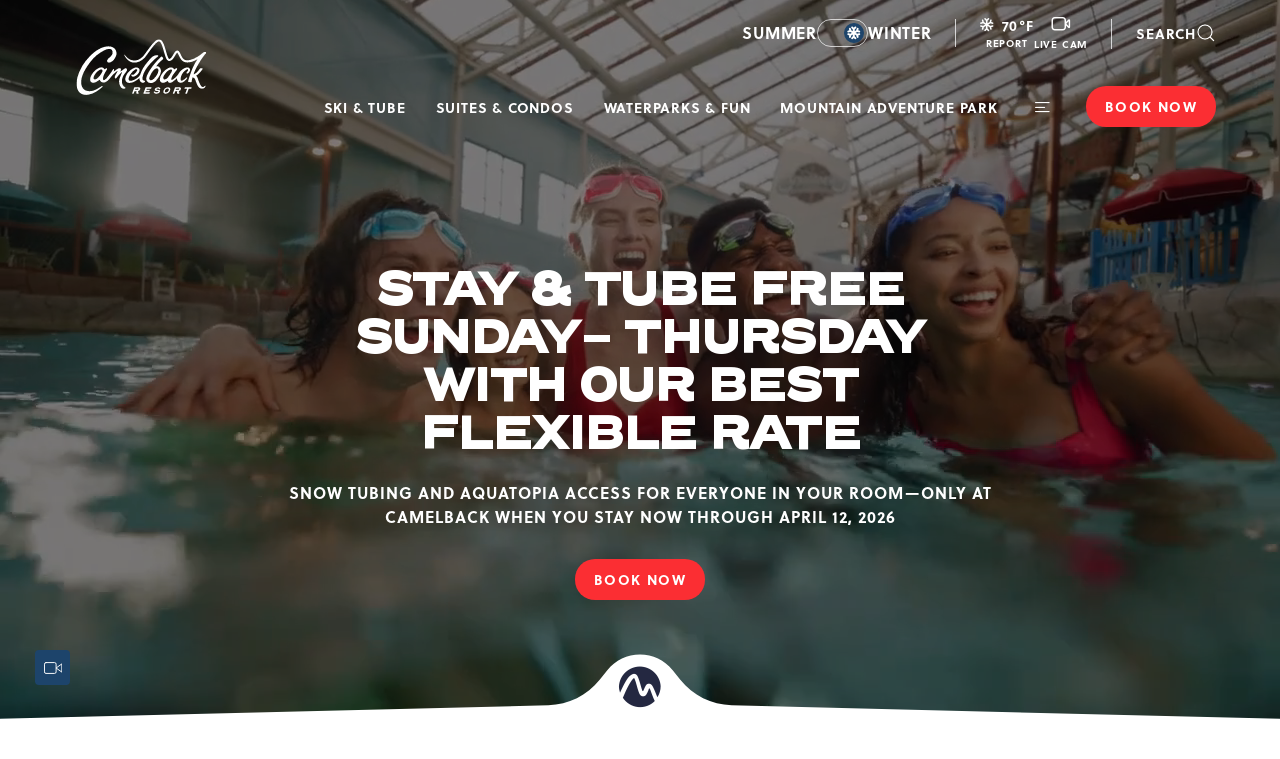

--- FILE ---
content_type: text/html; charset=utf-8
request_url: https://www.camelbackresort.com/?method=ical&id=11303
body_size: 29235
content:
<!DOCTYPE HTML> <html lang="en"> <head><meta name="twitter:card" content="summary"><meta name="twitter:description" content="Experience Camelback’s top Poconos skiing, snowboarding, and snow tubing in Tannersville, PA. Enjoy winter thrills, family fun, and the best slopes in Pennsylvania. Book now."><meta name="twitter:image" content="https://assets.milestoneinternet.com/cdn-cgi/image/f=auto/peregrine-hospitality-parent/summer-2022-541.jpg?width=1200&height=630"><meta name="twitter:site" content="www.camelbackresort.com"><meta name="twitter:title" content="Camelback Resort Poconos – Ski, Snowboard & Winter Adventures"><meta property="og:image" content="https://assets.milestoneinternet.com/cdn-cgi/image/f=auto/peregrine-hospitality-parent/summer-2022-541.jpg?width=1200&height=630"><meta property="og:title" content="Camelback Resort Poconos – Ski, Snowboard & Winter Adventures"><meta property="og:description" content="Experience Camelback’s top Poconos skiing, snowboarding, and snow tubing in Tannersville, PA. Enjoy winter thrills, family fun, and the best slopes in Pennsylvania. Book now."><link rel="preload" as="image" href="https://assets.milestoneinternet.com/cdn-cgi/image/f=auto/peregrine-hospitality-parent/summer-2022-541.jpg?width=1440&height=830"> <meta http-equiv="Content-Type" content="text/html; charset=utf-8"> <meta name="description" content="Experience Camelback’s top Poconos skiing, snowboarding, and snow tubing in Tannersville, PA. Enjoy winter thrills, family fun, and the best slopes in Pennsylvania. Book now."> <meta name="viewport" content="width=device-width, initial-scale=1"> <link rel="apple-touch-icon" href="https://assets.milestoneinternet.com/peregrine-hospitality-parent/392939-camelback-resort/logos/apple-touch-icon.png"> <meta name="com.silverpop.brandeddomains" content="http://www.pages03.net"> <title>Camelback Resort Poconos – Ski, Snowboard & Winter Adventures</title> <link href="https://www.camelbackresort.com/dynamic/css/home.aspx?version=1092026072042" type="text/css" rel="stylesheet"><link href='https://www.camelbackresort.com/dynamic/css/page/369830.aspx?pageid=369830&version=23012026032846' type='text/css' rel='stylesheet'> <script>(function(w,d,s,l,i){w[l]=w[l]||[];w[l].push({'gtm.start':
new Date().getTime(),event:'gtm.js'});var f=d.getElementsByTagName(s)[0],
j=d.createElement(s),dl=l!='dataLayer'?'&l='+l:'';j.async=true;j.src=
'https://www.googletagmanager.com/gtm.js?id='+i+dl;f.parentNode.insertBefore(j,f);
})(window,document,'script','dataLayer','GTM-WBVWJV7');</script> <script>
function deferCssLoad(URL, delaySec) {
  setTimeout(function() {
    var headSection = document.getElementsByTagName("head")[0];
    var elementCSS = document.createElement("link");
    elementCSS.type = "text/css";
    elementCSS.rel = "stylesheet";
    elementCSS.href = URL;
    headSection.appendChild(elementCSS);
  }, delaySec);
}
deferCssLoad("https://use.typekit.net/lji3ymb.css", "3500");
deferCssLoad("https://www.camelbackresort.com/css/fonts.aspx", "");
deferCssLoad("https://www.camelbackresort.com/css/print.aspx", "5000");
</script> <link rel='canonical' href='https://www.camelbackresort.com'><meta name="generator" content="Milestone CMS 6.0"><script id="mjdata" type="application/ld+json">[{
 "@context": "http://schema.org",
 "@type": "WebSite",
 "name": "Camelback Resort",
 "alternateName": "Camelback Resort",
 "url": "https://www.camelbackresort.com/",
 "hasPart": {
  "@context": "http://schema.org",
  "@type": [
   "WebPage"
  ],
  "speakable": {
   "xpath": [
    "/html/head/title",
    "/html/head/meta[@name='description']/@content"
   ],
   "@type": "SpeakableSpecification"
  },
  "dateCreated": "2026-01-08",
  "dateModified": "2026-01-13",
  "datePublished": "2026-01-18",
  "name": "Camelback Resort Poconos – Ski, Snowboard & Winter Adventures",
  "description": "Experience Camelback’s top Poconos skiing, snowboarding, and snow tubing in Tannersville, PA. Enjoy winter thrills, family fun, and the best slopes in Pennsylvania. Book now.",
  "url": "https://www.camelbackresort.com/",
  "primaryImageOfPage": [],
  "breadcrumb": [],
  "text": ""
 }
}]</script><script>if (top.location.host != self.location.host) {
  top.location = self.location;
}
</script><script data-cfasync="false" nonce="897143b3-8f8b-4b64-aac6-7bd9ee8f9785">try{(function(w,d){!function(j,k,l,m){if(j.zaraz)console.error("zaraz is loaded twice");else{j[l]=j[l]||{};j[l].executed=[];j.zaraz={deferred:[],listeners:[]};j.zaraz._v="5874";j.zaraz._n="897143b3-8f8b-4b64-aac6-7bd9ee8f9785";j.zaraz.q=[];j.zaraz._f=function(n){return async function(){var o=Array.prototype.slice.call(arguments);j.zaraz.q.push({m:n,a:o})}};for(const p of["track","set","debug"])j.zaraz[p]=j.zaraz._f(p);j.zaraz.init=()=>{var q=k.getElementsByTagName(m)[0],r=k.createElement(m),s=k.getElementsByTagName("title")[0];s&&(j[l].t=k.getElementsByTagName("title")[0].text);j[l].x=Math.random();j[l].w=j.screen.width;j[l].h=j.screen.height;j[l].j=j.innerHeight;j[l].e=j.innerWidth;j[l].l=j.location.href;j[l].r=k.referrer;j[l].k=j.screen.colorDepth;j[l].n=k.characterSet;j[l].o=(new Date).getTimezoneOffset();if(j.dataLayer)for(const t of Object.entries(Object.entries(dataLayer).reduce((u,v)=>({...u[1],...v[1]}),{})))zaraz.set(t[0],t[1],{scope:"page"});j[l].q=[];for(;j.zaraz.q.length;){const w=j.zaraz.q.shift();j[l].q.push(w)}r.defer=!0;for(const x of[localStorage,sessionStorage])Object.keys(x||{}).filter(z=>z.startsWith("_zaraz_")).forEach(y=>{try{j[l]["z_"+y.slice(7)]=JSON.parse(x.getItem(y))}catch{j[l]["z_"+y.slice(7)]=x.getItem(y)}});r.referrerPolicy="origin";r.src="/cdn-cgi/zaraz/s.js?z="+btoa(encodeURIComponent(JSON.stringify(j[l])));q.parentNode.insertBefore(r,q)};["complete","interactive"].includes(k.readyState)?zaraz.init():j.addEventListener("DOMContentLoaded",zaraz.init)}}(w,d,"zarazData","script");window.zaraz._p=async d$=>new Promise(ea=>{if(d$){d$.e&&d$.e.forEach(eb=>{try{const ec=d.querySelector("script[nonce]"),ed=ec?.nonce||ec?.getAttribute("nonce"),ee=d.createElement("script");ed&&(ee.nonce=ed);ee.innerHTML=eb;ee.onload=()=>{d.head.removeChild(ee)};d.head.appendChild(ee)}catch(ef){console.error(`Error executing script: ${eb}\n`,ef)}});Promise.allSettled((d$.f||[]).map(eg=>fetch(eg[0],eg[1])))}ea()});zaraz._p({"e":["(function(w,d){})(window,document)"]});})(window,document)}catch(e){throw fetch("/cdn-cgi/zaraz/t"),e;};</script></head> <body data-page-name="milestone" class="has-transparent-header season-toggle summer-theme milestone"> <noscript><iframe src="https://www.googletagmanager.com/ns.html?id=GTM-WBVWJV7" height="0" width="0" style="display:none;visibility:hidden"></iframe></noscript> <a role="button" class="skip-to-content-btn" href="#main-content-h1">Skip to main content</a> <main id="main-content" class="wrapper"> <div class="widget-ota"></div> <div class="box2" id="data_page_content"> <div id="pagestudio"><div class="VComponent" data-vcomponent_alias="097c1376-ab4d-43bb-8f6c-aaae957097ef" data-scope="5" data-section_guid="c248e849-b4db-4743-ade6-9db5c7b38c1b" data-created_by="page-studio" data-version="3.0" data-isdeleted="false" data-record_sort="%5B%7B%22MainBlockAlias%22%3A%22camelback-header%22%2C%22pageSectionGuid%22%3A%22c248e849-b4db-4743-ade6-9db5c7b38c1b%22%2C%22SortCriterias%22%3A%5B%7B%22PropertyName%22%3A%22None%22%2C%22Ascending%22%3Atrue%2C%22ComponentAliasName%22%3A%22camelback-header-sub-child-navigation%22%2C%22ComponentId%22%3A430870%2C%22IsRemoved%22%3Atrue%7D%5D%7D%5D"> <header class="header" id="header"> <div class="uk-container uk-container-expand header__container"> <div class="uk-grid header__grid" data-uk-grid=""> <div class="uk-width-auto header__col header__col--center"> <a href="https://www.camelbackresort.com/" class="header__logo"> <img src="https://assets.milestoneinternet.com/peregrine-hospitality-parent/392939-camelback-resort/logos/camelback-resort-logo.svg" class="header__logo-img" data-uk-svg="" alt="Camelback Resort at 193 Resort Dr, Tannersville, PA 18372" width="152" height="65" data-nodeferimage="true" loading="eager"> <span class="sr-only">Camelback Resort at 193 Resort Dr, Tannersville, PA 18372</span> </a> </div> <div class="uk-width-expand header__col header__col--right"> <div class="uk-width-auto header_top--features"> <ul class="uk-grid nav-overlay"> <li class="theme-item theme-toggle"> <div class="toggle-container"> <span class="toggle-label visibility-hidden">Summer</span> <label class="switch"> <span class="sr-only">Toggle season</span> <input type="checkbox" aria-label="Toggle season" id="seasonToggle" data-on-value="Summer" data-off-value="Winter" checked=""> <span class="slider"></span> </label> <span class="toggle-label visibility-hidden">Winter</span> <div class="mobile-only"> <span class="toggle-label summertheme">Summer</span> <span class="toggle-label wintertheme">Winter</span> </div> </div> </li> <li class="theme-item theme-weather js-weather" data-zipcode="18372" data-forcast-days="3"> <a href="https://www.camelbackresort.com/snow-report-conditions" class="weather-details weather-details-new"> <div> <span class="js-weather-icon"><span class="template-icon template-icon-cloud"></span></span> <div class="weather-text"><span class="js-weather-temp">70</span>&#176;F</div> </div> <div> <span class="weather-report-text">Report</span> </div> </a> <a class="video-cam video-cam-new" href="https://www.camelbackresort.com/resort-information/live-cameras"> <div> <span class="template-icon template-icon-camera"></span> <span class="sr-only">Live cam</span> </div> <div> <span class="video-cam-text">Live cam</span> </div> </a> </li> <li class="theme-item theme-search"> <a class="uk-navbar-toggle" data-autodatalayer="" data-uk-search-icon="" data-uk-toggle="" href="#modal-full"> <span class="template-icon "></span> <span class="search-text">Search</span></a> </li> </ul> <div id="modal-full" class="uk-modal-full uk-modal search-modal uk-flex-1" data-uk-modal=""> <div class="uk-modal-dialog uk-flex uk-flex-center uk-flex-middle"> <button class="uk-modal-close-full" type="button" data-uk-close=""></button> <form class="uk-search uk-search-large"> <input class="uk-search-input uk-text-left" type="search" placeholder="Search" aria-label="Search" name="ss360searchcontrol"> <div id="ss360-search-result-heading"></div> </form> </div> </div> </div> <div class="header_top-navmenu" id="header_top-navmenu"> <ul class="uk-navbar navmenu__list"> <li class="navmenu__list-item navmenu__dropdown submenulist dynamiccomponenteditenable" data-id='1911165' data-editbuttontext='' data-editable='True'> <a href="https://www.camelbackresort.com/poconos-ski-tube" class="navmenu__list-link nav">Ski &amp; Tube</a> <ul class="uk-dropdown uk-drop navmenu-dropmenu" data-uk-dropdown="shift: false; flip: false; auto-update: false; delay-hide: 0"> <li class="navmenu-dropmenu__item dynamiccomponenteditenable" data-id='2349512' data-editbuttontext='' data-editable='True'> <a href="https://www.camelbackresort.com/ski-ride-2526-season-passes" class="navmenu-dropmenu__link nav" data-autodatalayer=""> <div class="navmenu-dropmenu__icon"> <img src="[data-uri]" alt="" data-uk-svg="loading: lazy" data-mimg="https://assets.milestoneinternet.com/peregrine-hospitality-parent/392939-camelback-resort/site-images/svg-icons/tickets.svg"> </div> <span>25-26 Season Pass</span> </a> </li> <li class="navmenu-dropmenu__item dynamiccomponenteditenable" data-id='2160501' data-editbuttontext='' data-editable='True'> <a href="https://www.camelbackresort.com/lift-tickets-and-passes" class="navmenu-dropmenu__link nav" data-autodatalayer=""> <div class="navmenu-dropmenu__icon"> <img src="[data-uri]" alt="Lift Tickets and Passes at Camelback Resort" data-uk-svg="loading: lazy" data-mimg="https://assets.milestoneinternet.com/peregrine-hospitality-parent/392939-camelback-resort/site-images/svg-icons/tickets.svg"> </div> <span>Lift Tickets and Passes</span> </a> </li> <li class="navmenu-dropmenu__item dynamiccomponenteditenable" data-id='1944805' data-editbuttontext='' data-editable='True'> <a href="https://www.camelbackresort.com/ski-ride-academy" class="navmenu-dropmenu__link nav" data-autodatalayer=""> <div class="navmenu-dropmenu__icon"> <img src="[data-uri]" alt="Ski &amp; Ride Academy at Camelback Resort" data-uk-svg="loading: lazy" data-mimg="https://assets.milestoneinternet.com/peregrine-hospitality-parent/392939-camelback-resort/site-images/svg-icons/ski-ride-academy.svg"> </div> <span>Ski &amp; Ride Academy</span> </a> </li> <li class="navmenu-dropmenu__item dynamiccomponenteditenable" data-id='1944818' data-editbuttontext='' data-editable='True'> <a href="https://www.camelbackresort.com/snow-tubing-tickets" class="navmenu-dropmenu__link nav" data-autodatalayer=""> <div class="navmenu-dropmenu__icon"> <img src="[data-uri]" alt="Snow Tubing Tickets at Camelback Resort" data-uk-svg="loading: lazy" data-mimg="https://assets.milestoneinternet.com/peregrine-hospitality-parent/392939-camelback-resort/site-images/svg-icons/snow-tubing-tickets.svg"> </div> <span>Snow Tubing Tickets</span> </a> </li> </ul> </li> <li class="navmenu__list-item navmenu__dropdown submenulist dynamiccomponenteditenable" data-id='1911163' data-editbuttontext='' data-editable='True'> <a href="https://www.camelbackresort.com/accommodations" class="navmenu__list-link nav">Suites &amp; Condos</a> <ul class="uk-dropdown uk-drop navmenu-dropmenu" data-uk-dropdown="shift: false; flip: false; auto-update: false; delay-hide: 0"> <li class="navmenu-dropmenu__item dynamiccomponenteditenable" data-id='1936451' data-editbuttontext='' data-editable='True'> <a href="https://www.camelbackresort.com/condos" class="navmenu-dropmenu__link nav" data-autodatalayer=""> <div class="navmenu-dropmenu__icon"> <img src="[data-uri]" alt="Rooms &amp; Condos at Camelback Resort" data-uk-svg="loading: lazy" data-mimg="https://assets.milestoneinternet.com/peregrine-hospitality-parent/392939-camelback-resort/site-images/svg-icons/condos.svg"> </div> <span>Family Condos</span> </a> </li> <li class="navmenu-dropmenu__item dynamiccomponenteditenable" data-id='2183621' data-editbuttontext='' data-editable='True'> <a href="https://www.camelbackresort.com/1-2-bedroom-suites" class="navmenu-dropmenu__link nav" data-autodatalayer=""> <div class="navmenu-dropmenu__icon"> <img src="[data-uri]" alt="" data-uk-svg="loading: lazy" data-mimg="https://assets.milestoneinternet.com/peregrine-hospitality-parent/392939-camelback-resort/site-images/svg-icons/condos.svg"> </div> <span>Junior Suites</span> </a> </li> <li class="navmenu-dropmenu__item dynamiccomponenteditenable" data-id='2183622' data-editbuttontext='' data-editable='True'> <a href="https://www.camelbackresort.com/deluxe-suites" class="navmenu-dropmenu__link nav" data-autodatalayer=""> <div class="navmenu-dropmenu__icon"> <img src="[data-uri]" alt="" data-uk-svg="loading: lazy" data-mimg="https://assets.milestoneinternet.com/peregrine-hospitality-parent/392939-camelback-resort/site-images/svg-icons/condos.svg"> </div> <span>Deluxe Guest Rooms</span> </a> </li> <li class="navmenu-dropmenu__item dynamiccomponenteditenable" data-id='1936452' data-editbuttontext='' data-editable='True'> <a href="https://www.camelbackresort.com/lodge-info" class="navmenu-dropmenu__link nav" data-autodatalayer=""> <div class="navmenu-dropmenu__icon"> <img src="[data-uri]" alt="Lodge Info at Camelback Resort" data-uk-svg="loading: lazy" data-mimg="https://assets.milestoneinternet.com/peregrine-hospitality-parent/392939-camelback-resort/site-images/svg-icons/lodge-info.svg"> </div> <span>Lodge Info</span> </a> </li> <li class="navmenu-dropmenu__item dynamiccomponenteditenable" data-id='1936453' data-editbuttontext='' data-editable='True'> <a href="https://www.camelbackresort.com/specials" class="navmenu-dropmenu__link nav" data-autodatalayer=""> <div class="navmenu-dropmenu__icon"> <img src="[data-uri]" alt="Special offers at Camelback Resort" data-uk-svg="loading: lazy" data-mimg="https://assets.milestoneinternet.com/peregrine-hospitality-parent/392939-camelback-resort/site-images/svg-icons/specials.svg"> </div> <span>Specials</span> </a> </li> </ul> </li> <li class="navmenu__list-item navmenu__dropdown submenulist dynamiccomponenteditenable" data-id='1911164' data-editbuttontext='' data-editable='True'> <a href="https://www.camelbackresort.com/waterparks-fun" class="navmenu__list-link nav">Waterparks &amp; Fun</a> <ul class="uk-dropdown uk-drop navmenu-dropmenu" data-uk-dropdown="shift: false; flip: false; auto-update: false; delay-hide: 0"> <li class="navmenu-dropmenu__item dynamiccomponenteditenable" data-id='1936455' data-editbuttontext='' data-editable='True'> <a href="https://www.camelbackresort.com/aquatopia-indoor-waterpark" class="navmenu-dropmenu__link nav" data-autodatalayer=""> <div class="navmenu-dropmenu__icon"> <img src="[data-uri]" alt="Aquatopia Indoor Waterpark at Camelback Resort" data-uk-svg="loading: lazy" data-mimg="https://assets.milestoneinternet.com/peregrine-hospitality-parent/392939-camelback-resort/site-images/svg-icons/aquatopia-indoor-waterpark.svg"> </div> <span>Aquatopia Indoor Waterpark</span> </a> </li> <li class="navmenu-dropmenu__item dynamiccomponenteditenable" data-id='1936456' data-editbuttontext='' data-editable='True'> <a href="https://www.camelbackresort.com/camelbeach-outdoor-waterpark" class="navmenu-dropmenu__link nav" data-autodatalayer=""> <div class="navmenu-dropmenu__icon"> <img src="[data-uri]" alt="Camelbeach Outdoor Waterpark at Camelback Resort" data-uk-svg="loading: lazy" data-mimg="https://assets.milestoneinternet.com/peregrine-hospitality-parent/392939-camelback-resort/site-images/svg-icons/camelbeach-outdoor-waterpark.svg"> </div> <span>Camelbeach Outdoor Waterpark</span> </a> </li> <li class="navmenu-dropmenu__item dynamiccomponenteditenable" data-id='1936461' data-editbuttontext='' data-editable='True'> <a href="https://www.camelbackresort.com/indoor-fun" class="navmenu-dropmenu__link nav" data-autodatalayer=""> <div class="navmenu-dropmenu__icon"> <img src="[data-uri]" alt="Indoor Adventures and Arcade at Camelback Resort" data-uk-svg="loading: lazy" data-mimg="https://assets.milestoneinternet.com/peregrine-hospitality-parent/392939-camelback-resort/site-images/svg-icons/indoor-adventures-and-arcade.svg"> </div> <span>Indoor Adventures &amp; Arcade</span> </a> </li> <li class="navmenu-dropmenu__item dynamiccomponenteditenable" data-id='2195660' data-editbuttontext='' data-editable='True'> <a href="https://www.camelbackresort.com/waterpark-tickets-passes" class="navmenu-dropmenu__link nav" data-autodatalayer=""> <div class="navmenu-dropmenu__icon"> <img src="[data-uri]" alt="Tickets &amp; Passes at Camelback Resort" data-uk-svg="loading: lazy" data-mimg="https://assets.milestoneinternet.com/peregrine-hospitality-parent/392939-camelback-resort/site-images/svg-icons/tickets.svg"> </div> <span>Tickets &amp; Passes</span> </a> </li> </ul> </li> <li class="navmenu__list-item navmenu__dropdown submenulist dynamiccomponenteditenable" data-id='1911166' data-editbuttontext='' data-editable='True'> <a href="https://www.camelbackresort.com/mountain-adventure-park" class="navmenu__list-link nav">Mountain Adventure Park</a> <ul class="uk-dropdown uk-drop navmenu-dropmenu" data-uk-dropdown="shift: false; flip: false; auto-update: false; delay-hide: 0"> <li class="navmenu-dropmenu__item dynamiccomponenteditenable" data-id='2285999' data-editbuttontext='' data-editable='True'> <a href="https://www.camelbackresort.com/mountain-adventure-park/tree-top-adventure" class="navmenu-dropmenu__link nav" data-autodatalayer=""> <div class="navmenu-dropmenu__icon"> <img src="[data-uri]" alt="" data-uk-svg="loading: lazy" data-mimg="https://assets.milestoneinternet.com/peregrine-hospitality-parent/392939-camelback-resort/site-images/svg-icons/treetops.svg"> </div> <span>Treetop Adventures</span> </a> </li> <li class="navmenu-dropmenu__item dynamiccomponenteditenable" data-id='1944821' data-editbuttontext='' data-editable='True'> <a href="https://www.camelbackresort.com/mountain-adventure-park/zipline-ziprider" class="navmenu-dropmenu__link nav" data-autodatalayer=""> <div class="navmenu-dropmenu__icon"> <img src="[data-uri]" alt="Zipline at Camelback Resort" data-uk-svg="loading: lazy" data-mimg="https://assets.milestoneinternet.com/peregrine-hospitality-parent/392939-camelback-resort/site-images/svg-icons/zip-line.svg"> </div> <span>Zipline / Ziprider</span> </a> </li> <li class="navmenu-dropmenu__item dynamiccomponenteditenable" data-id='1944819' data-editbuttontext='' data-editable='True'> <a href="https://www.camelbackresort.com/mountain-adventure-park/mountain-coaster" class="navmenu-dropmenu__link nav" data-autodatalayer=""> <div class="navmenu-dropmenu__icon"> <img src="[data-uri]" alt="Mountain Coaster at Camelback Resort" data-uk-svg="loading: lazy" data-mimg="https://assets.milestoneinternet.com/peregrine-hospitality-parent/392939-camelback-resort/site-images/svg-icons/mountain-coaster.svg"> </div> <span>Mountain Coaster</span> </a> </li> <li class="navmenu-dropmenu__item dynamiccomponenteditenable" data-id='1944820' data-editbuttontext='' data-editable='True'> <a href="https://www.camelbackresort.com/mountain-adventure-park/mini-golf" class="navmenu-dropmenu__link nav" data-autodatalayer=""> <div class="navmenu-dropmenu__icon"> <img src="[data-uri]" alt="Mini Golf at Camelback Resort" data-uk-svg="loading: lazy" data-mimg="https://assets.milestoneinternet.com/peregrine-hospitality-parent/392939-camelback-resort/site-images/svg-icons/mini-golf.svg"> </div> <span>Mini Golf</span> </a> </li> <li class="navmenu-dropmenu__item dynamiccomponenteditenable" data-id='1944822' data-editbuttontext='' data-editable='True'> <a href="https://www.camelbackresort.com/mountain-adventure-park/switchback-utv-tour" class="navmenu-dropmenu__link nav" data-autodatalayer=""> <div class="navmenu-dropmenu__icon"> <img src="[data-uri]" alt="Switchback UTV Tour at Camelback Resort" data-uk-svg="loading: lazy" data-mimg="https://assets.milestoneinternet.com/peregrine-hospitality-parent/392939-camelback-resort/site-images/svg-icons/switchback-utv-tour.svg"> </div> <span>Switchback UTV Tour</span> </a> </li> </ul> </li> </ul> <div class="header__toggler"> <button type="button" class="header__toggler-btn js-header-toggler" data-autodatalayer=""> <span class="template-icon template-icon-menu is-togglemenu-close"></span> <span class="template-icon template-icon-close is-togglemenu-active"></span> <span class="sr-only">Toggle Main Navigation</span> </button> </div> <div class="header__bookstay"> <a href="#booking-widget-modal" role="button" class="uk-button uk-button-primary" data-uk-toggle="" data-autodatalayer="">Book Now</a> </div> </div> </div> </div> </div> <aside class="header-collapsible navmenu js-header-collapse" id="navmenu" style="display: none;"> <div class="uk-container uk-container-large header-collapsible__container"> <div class="uk-grid header-collapsible__grid"> <div class="uk-width-1-3@l uk-width-1-4@m header-collapsible__col header-collapsible__col--mainmenu"> <div class="header__logo-col"> <a href="https://www.camelbackresort.com/" class="header__logo"> <img src="https://assets.milestoneinternet.com/peregrine-hospitality-parent/392939-camelback-resort/logos/camelback-resort-logo.svg" class="header__logo-img" data-uk-svg="" alt="Camelback Resort at 193 Resort Dr, Tannersville, PA 18372" width="152" height="65" data-nodeferimage="true" loading="lazy"> <span class="sr-only">Camelback Resort at 193 Resort Dr, Tannersville, PA 18372</span> </a> <a href="tel:(855) 515-1283" class="call mobile-only" target="_blank" rel="nofollow"><span class="template-icon template-icon-phone"></span><span class="text">Call</span></a> </div> <div class="search-box mobile-only"> <form class="uk-search uk-search-large"> <input class="uk-search-input uk-text-left" type="search" placeholder="Search" aria-label="Search" name="ss360searchcontrol"> </form> </div> <ul class="navmenu-list js-navmenu-list-main navmenu-list-item"> <li class="navmenu-list__item navmenu_item navmenu__dropdown submenulist js-navmenu-dropmenu-wrapper dynamiccomponenteditenable list-item-1" data-id='1911165' data-editbuttontext='' data-editable='True'> <a href="javascript:;" class="navmenu-list__link nav js-navmenu-link js-navmenu-dropmenu-trigger test" data-menu-type="Ski &amp; Tube">Ski &amp; Tube</a> <ul class="uk-dropdown navmenu-dropmenu js-navmenu-dropmenu" data-menu-type="Ski &amp; Tube"> <li class="navmenu-dropmenu__item submenulist2 dynamiccomponenteditenable" data-id='2188572' data-editbuttontext='' data-editable='True'> <a href="javascript:;" class="navmenu-dropmenu__link nav" id="dropmenu-2188572" data-autodatalayer=""> Ski &amp; Tube </a> <ul class="uk-dropdown navmenu-submenu" data-uk-dropdown="mode: click; target: #dropmenu-2188572"> <li class="navmenu-submenu__item dynamiccomponenteditenable " data-id='2466394' data-editbuttontext='' data-editable='True'> <a href="https://www.camelbackresort.com/mountain-safety" class="navmenu-submenu__link nav" data-autodatalayer=""> Mountain Safety </a> </li> <li class="navmenu-submenu__item dynamiccomponenteditenable " data-id='2483524' data-editbuttontext='' data-editable='True'> <a href="https://www.camelbackresort.com/trail-map" class="navmenu-submenu__link nav" data-autodatalayer=""> Trail Map </a> </li> </ul> </li> <span class="abcd"></span> <li class="navmenu-dropmenu__item dynamiccomponenteditenable" data-id='2160507' data-editbuttontext='' data-editable='True'> <a href="https://www.camelbackresort.com/snow-report-conditions" class="navmenu-dropmenu__link nav" data-autodatalayer=""> Snow Report &amp; Conditions </a> </li> <span class="abcd"></span> <li class="navmenu-dropmenu__item dynamiccomponenteditenable" data-id='2349512' data-editbuttontext='' data-editable='True'> <a href="https://www.camelbackresort.com/ski-ride-2526-season-passes" class="navmenu-dropmenu__link nav" data-autodatalayer=""> 25-26 Season Pass </a> </li> <span class="abcd"></span> <li class="navmenu-dropmenu__item dynamiccomponenteditenable" data-id='2160501' data-editbuttontext='' data-editable='True'> <a href="https://www.camelbackresort.com/lift-tickets-and-passes" class="navmenu-dropmenu__link nav" data-autodatalayer=""> Lift Tickets and Passes </a> </li> <span class="abcd"></span> <li class="navmenu-dropmenu__item dynamiccomponenteditenable" data-id='1944805' data-editbuttontext='' data-editable='True'> <a href="https://www.camelbackresort.com/ski-ride-academy" class="navmenu-dropmenu__link nav" data-autodatalayer=""> Ski &amp; Ride Academy </a> </li> <span class="abcd"></span> <li class="navmenu-dropmenu__item dynamiccomponenteditenable" data-id='1944818' data-editbuttontext='' data-editable='True'> <a href="https://www.camelbackresort.com/snow-tubing-tickets" class="navmenu-dropmenu__link nav" data-autodatalayer=""> Snow Tubing Tickets </a> </li> <span class="abcd"></span> <li class="navmenu-dropmenu__item dynamiccomponenteditenable" data-id='2160502' data-editbuttontext='' data-editable='True'> <a href="https://www.camelbackresort.com/equipment-rentals" class="navmenu-dropmenu__link nav" data-autodatalayer=""> Equipment Rentals </a> </li> </ul> <div class="navmenu-media js-navmenu-media dynamiccomponenteditenable" data-id='1911165' data-editbuttontext='' data-editable='True' data-menu-type="Ski &amp; Tube" id="site-navigation-media-1911165"> <img src="[data-uri]" alt="Snowboarding activity teach by op-notch instructors, Camelback Resort" width="470" height="504" loading="lazy" data-mimg="https://assets.milestoneinternet.com/cdn-cgi/image/f=auto/peregrine-hospitality-parent/392939-camelback-resort/site-images/poconos-skiing-and-snowboarding/overview/snowboarding-activity-teach-by-op-notch-instructors-camelback-resort.jpg?width=470&amp;height=504"> <div class="navmenu-media-small"> <img src="[data-uri]" class="media-small" alt="Snowboarding at our Poconos resort, Tannersville" width="202" height="202" loading="lazy" data-mimg="https://assets.milestoneinternet.com/cdn-cgi/image/f=auto/peregrine-hospitality-parent/392939-camelback-resort/site-images/poconos-skiing-and-snowboarding/overview/snowboarding-at-our-poconos-resort-tannersville.jpg?width=202&amp;height=202"> </div> <div class="navmenu-media-text"> <div class="media-title" tabindex="0">Ready for your next adventure?</div> </div> </div> </li> <li class="navmenu-list__item navmenu_item navmenu__dropdown submenulist js-navmenu-dropmenu-wrapper dynamiccomponenteditenable list-item-2" data-id='1911163' data-editbuttontext='' data-editable='True'> <a href="javascript:;" class="navmenu-list__link nav js-navmenu-link js-navmenu-dropmenu-trigger test" data-menu-type="Suites &amp; Condos">Suites &amp; Condos</a> <ul class="uk-dropdown navmenu-dropmenu js-navmenu-dropmenu" data-menu-type="Suites &amp; Condos"> <span class="abcd"></span> <li class="navmenu-dropmenu__item dynamiccomponenteditenable" data-id='1936450' data-editbuttontext='' data-editable='True'> <a href="https://www.camelbackresort.com/accommodations" class="navmenu-dropmenu__link nav" data-autodatalayer=""> All Accommodations </a> </li> <span class="abcd"></span> <li class="navmenu-dropmenu__item dynamiccomponenteditenable" data-id='1936451' data-editbuttontext='' data-editable='True'> <a href="https://www.camelbackresort.com/condos" class="navmenu-dropmenu__link nav" data-autodatalayer=""> Family Condos </a> </li> <span class="abcd"></span> <li class="navmenu-dropmenu__item dynamiccomponenteditenable" data-id='2183621' data-editbuttontext='' data-editable='True'> <a href="https://www.camelbackresort.com/1-2-bedroom-suites" class="navmenu-dropmenu__link nav" data-autodatalayer=""> Junior Suites </a> </li> <span class="abcd"></span> <li class="navmenu-dropmenu__item dynamiccomponenteditenable" data-id='2183622' data-editbuttontext='' data-editable='True'> <a href="https://www.camelbackresort.com/deluxe-suites" class="navmenu-dropmenu__link nav" data-autodatalayer=""> Deluxe Guest Rooms </a> </li> <li class="navmenu-dropmenu__item submenulist2 dynamiccomponenteditenable" data-id='1936452' data-editbuttontext='' data-editable='True'> <a href="javascript:;" class="navmenu-dropmenu__link nav" id="dropmenu-1936452" data-autodatalayer=""> Lodge Info </a> <ul class="uk-dropdown navmenu-submenu" data-uk-dropdown="mode: click; target: #dropmenu-1936452"> <li class="navmenu-submenu__item dynamiccomponenteditenable " data-id='2198127' data-editbuttontext='' data-editable='True'> <a href="https://www.camelbackresort.com/lodge-info" class="navmenu-submenu__link nav" data-autodatalayer=""> View All </a> </li> <li class="navmenu-submenu__item dynamiccomponenteditenable " data-id='2195960' data-editbuttontext='' data-editable='True'> <a href="https://www.camelbackresort.com/lodge-info/fitness-center" class="navmenu-submenu__link nav" data-autodatalayer=""> Fitness Center </a> </li> <li class="navmenu-submenu__item dynamiccomponenteditenable " data-id='2195962' data-editbuttontext='' data-editable='True'> <a href="https://www.camelbackresort.com/lodge-info/camelpup-adventures" class="navmenu-submenu__link nav" data-autodatalayer=""> Camelpup Adventures </a> </li> <li class="navmenu-submenu__item dynamiccomponenteditenable " data-id='2195965' data-editbuttontext='' data-editable='True'> <a href="https://www.camelbackresort.com/lodge-info/add-ons" class="navmenu-submenu__link nav" data-autodatalayer=""> Add-Ons </a> </li> <li class="navmenu-submenu__item dynamiccomponenteditenable " data-id='2195967' data-editbuttontext='' data-editable='True'> <a href="https://www.camelbackresort.com/lodge-info/faqs" class="navmenu-submenu__link nav" data-autodatalayer=""> FAQs </a> </li> </ul> </li> <li class="navmenu-dropmenu__item submenulist2 dynamiccomponenteditenable" data-id='1936454' data-editbuttontext='' data-editable='True'> <a href="javascript:;" class="navmenu-dropmenu__link nav" id="dropmenu-1936454" data-autodatalayer=""> Shopping </a> <ul class="uk-dropdown navmenu-submenu" data-uk-dropdown="mode: click; target: #dropmenu-1936454"> <li class="navmenu-submenu__item dynamiccomponenteditenable " data-id='2198129' data-editbuttontext='' data-editable='True'> <a href="https://www.camelbackresort.com/shopping" class="navmenu-submenu__link nav" data-autodatalayer=""> View All </a> </li> <li class="navmenu-submenu__item dynamiccomponenteditenable " data-id='2195992' data-editbuttontext='' data-editable='True'> <a href="https://www.camelbackresort.com/shopping/mountain-market" class="navmenu-submenu__link nav" data-autodatalayer=""> Mountain Market </a> </li> <li class="navmenu-submenu__item dynamiccomponenteditenable " data-id='2195993' data-editbuttontext='' data-editable='True'> <a href="https://www.camelbackresort.com/resort-information/gift-cards" class="navmenu-submenu__link nav" data-autodatalayer=""> Gift Cards </a> </li> </ul> </li> <span class="abcd"></span> <li class="navmenu-dropmenu__item dynamiccomponenteditenable" data-id='1936453' data-editbuttontext='' data-editable='True'> <a href="https://www.camelbackresort.com/specials" class="navmenu-dropmenu__link nav" data-autodatalayer=""> Specials </a> </li> <li class="navmenu-dropmenu__item submenulist2 dynamiccomponenteditenable" data-id='2195995' data-editbuttontext='' data-editable='True'> <a href="javascript:;" class="navmenu-dropmenu__link nav" id="dropmenu-2195995" data-autodatalayer=""> Travel Stories </a> <ul class="uk-dropdown navmenu-submenu" data-uk-dropdown="mode: click; target: #dropmenu-2195995"> <li class="navmenu-submenu__item dynamiccomponenteditenable " data-id='2198130' data-editbuttontext='' data-editable='True'> <a href="https://www.camelbackresort.com/blog" class="navmenu-submenu__link nav" data-autodatalayer=""> View All </a> </li> <li class="navmenu-submenu__item dynamiccomponenteditenable " data-id='2195997' data-editbuttontext='' data-editable='True'> <a href="https://www.camelbackresort.com/blog" class="navmenu-submenu__link nav" data-autodatalayer=""> Getaways </a> </li> <li class="navmenu-submenu__item dynamiccomponenteditenable " data-id='2195998' data-editbuttontext='' data-editable='True'> <a href="https://www.camelbackresort.com/blog" class="navmenu-submenu__link nav" data-autodatalayer=""> Day Trips </a> </li> </ul> </li> </ul> <div class="navmenu-media js-navmenu-media dynamiccomponenteditenable" data-id='1911163' data-editbuttontext='' data-editable='True' data-menu-type="Suites &amp; Condos" id="site-navigation-media-1911163"> <img src="[data-uri]" alt="Woman enjoying stunning mountain views at Camelback Resort" width="470" height="504" loading="lazy" data-mimg="https://assets.milestoneinternet.com/cdn-cgi/image/f=auto/peregrine-hospitality-parent/392939-camelback-resort/site-images/accommodations/overview/woman-enjoying-stunning-mountain-views-at-camelback-resort.jpg?cropW=2547&amp;cropH=2731&amp;width=470&amp;height=504"> <div class="navmenu-media-small"> <img src="[data-uri]" class="media-small" alt="Cozy moments at Camelback Resort, your perfect Pocono stay" width="202" height="202" loading="lazy" data-mimg="https://assets.milestoneinternet.com/cdn-cgi/image/f=auto/peregrine-hospitality-parent/392939-camelback-resort/site-images/accommodations/overview/cozy-moments-at-camelback-resort-your-perfect-pocono-stay.jpg?cropX=1008&amp;cropW=2731&amp;cropH=2731&amp;width=202&amp;height=202"> </div> <div class="navmenu-media-text"> <div class="media-title" tabindex="0">Ready for your next adventure?</div> </div> </div> </li> <li class="navmenu-list__item navmenu_item navmenu__dropdown submenulist js-navmenu-dropmenu-wrapper dynamiccomponenteditenable list-item-3" data-id='1911167' data-editbuttontext='' data-editable='True'> <a href="javascript:;" class="navmenu-list__link nav js-navmenu-link js-navmenu-dropmenu-trigger test" data-menu-type="Dining">Dining</a> <ul class="uk-dropdown navmenu-dropmenu js-navmenu-dropmenu" data-menu-type="Dining"> <span class="abcd"></span> <li class="navmenu-dropmenu__item dynamiccomponenteditenable" data-id='1978707' data-editbuttontext='' data-editable='True'> <a href="https://www.camelbackresort.com/dining?viewall=true" class="navmenu-dropmenu__link nav" data-autodatalayer=""> View All </a> </li> <span class="abcd"></span> <li class="navmenu-dropmenu__item dynamiccomponenteditenable" data-id='1978711' data-editbuttontext='' data-editable='True'> <a href="https://www.camelbackresort.com/dining/trails-end-pub-grille" class="navmenu-dropmenu__link nav" data-autodatalayer=""> Trails End Pub &amp; Grille </a> </li> <span class="abcd"></span> <li class="navmenu-dropmenu__item dynamiccomponenteditenable" data-id='1978712' data-editbuttontext='' data-editable='True'> <a href="https://www.camelbackresort.com/dining/cafe-bar-coffee-by-la-colombe" class="navmenu-dropmenu__link nav" data-autodatalayer=""> Cafe&#8217; &amp; Bar, Coffee by La Colombe </a> </li> <span class="abcd"></span> <li class="navmenu-dropmenu__item dynamiccomponenteditenable" data-id='1978714' data-editbuttontext='' data-editable='True'> <a href="https://www.camelbackresort.com/dining/wood-fired-pizza" class="navmenu-dropmenu__link nav" data-autodatalayer=""> Wood Fired Graffiti Pizza </a> </li> <span class="abcd"></span> <li class="navmenu-dropmenu__item dynamiccomponenteditenable" data-id='1978715' data-editbuttontext='' data-editable='True'> <a href="https://www.camelbackresort.com/dining/hemispheres" class="navmenu-dropmenu__link nav" data-autodatalayer=""> Hemispheres </a> </li> <span class="abcd"></span> <li class="navmenu-dropmenu__item dynamiccomponenteditenable" data-id='2269451' data-editbuttontext='' data-editable='True'> <a href="https://www.camelbackresort.com/dining/alta-vida" class="navmenu-dropmenu__link nav" data-autodatalayer=""> Alta Vida </a> </li> </ul> <div class="navmenu-media js-navmenu-media dynamiccomponenteditenable" data-id='1911167' data-editbuttontext='' data-editable='True' data-menu-type="Dining" id="site-navigation-media-1911167"> <img src="[data-uri]" alt="Explore dining experience at Camelback Resort in Tannersville" width="470" height="504" loading="lazy" data-mimg="https://assets.milestoneinternet.com/cdn-cgi/image/f=auto/peregrine-hospitality-parent/392939-camelback-resort/site-images/dining/alta-vida/aa8a2576.jpg?width=470&amp;height=504"> <div class="navmenu-media-small"> <img src="[data-uri]" class="media-small" alt="Tap Bar truck at Camelback Resort serving classic cocktails" width="202" height="202" loading="lazy" data-mimg="https://assets.milestoneinternet.com/cdn-cgi/image/f=auto/peregrine-hospitality-parent/392939-camelback-resort/site-images/dining/trails-end-pub-grille/aa8a2315.jpg?width=202&amp;height=202"> </div> <div class="navmenu-media-text"> <div class="media-title" tabindex="0">Ready for your next adventure?</div> </div> </div> </li> <li class="navmenu-list__item navmenu_item navmenu__dropdown submenulist js-navmenu-dropmenu-wrapper dynamiccomponenteditenable list-item-4" data-id='1911168' data-editbuttontext='' data-editable='True'> <a href="javascript:;" class="navmenu-list__link nav js-navmenu-link js-navmenu-dropmenu-trigger test" data-menu-type="Groups &amp; Weddings">Groups &amp; Weddings</a> <ul class="uk-dropdown navmenu-dropmenu js-navmenu-dropmenu" data-menu-type="Groups &amp; Weddings"> <span class="abcd"></span> <li class="navmenu-dropmenu__item dynamiccomponenteditenable" data-id='1978738' data-editbuttontext='' data-editable='True'> <a href="https://www.camelbackresort.com/groups-and-weddings" class="navmenu-dropmenu__link nav" data-autodatalayer=""> View All </a> </li> <span class="abcd"></span> <li class="navmenu-dropmenu__item dynamiccomponenteditenable" data-id='2007706' data-editbuttontext='' data-editable='True'> <a href="https://www.camelbackresort.com/groups-and-weddings/meetings-retreats" class="navmenu-dropmenu__link nav" data-autodatalayer=""> Meetings &amp; Retreats </a> </li> <span class="abcd"></span> <li class="navmenu-dropmenu__item dynamiccomponenteditenable" data-id='2007708' data-editbuttontext='' data-editable='True'> <a href="https://www.camelbackresort.com/groups-and-weddings/day-groups" class="navmenu-dropmenu__link nav" data-autodatalayer=""> Day Groups </a> </li> <li class="navmenu-dropmenu__item submenulist2 dynamiccomponenteditenable" data-id='2007710' data-editbuttontext='' data-editable='True'> <a href="javascript:;" class="navmenu-dropmenu__link nav" id="dropmenu-2007710" data-autodatalayer=""> Venues </a> <ul class="uk-dropdown navmenu-submenu" data-uk-dropdown="mode: click; target: #dropmenu-2007710"> <li class="navmenu-submenu__item dynamiccomponenteditenable " data-id='2198118' data-editbuttontext='' data-editable='True'> <a href="https://www.camelbackresort.com/groups-and-weddings/venues" class="navmenu-submenu__link nav" data-autodatalayer=""> View All </a> </li> <li class="navmenu-submenu__item dynamiccomponenteditenable " data-id='2195986' data-editbuttontext='' data-editable='True'> <a href="https://www.camelbackresort.com/groups-and-weddings/venues/summit-house" class="navmenu-submenu__link nav" data-autodatalayer=""> Summit House </a> </li> </ul> </li> <li class="navmenu-dropmenu__item submenulist2 dynamiccomponenteditenable" data-id='2007711' data-editbuttontext='' data-editable='True'> <a href="javascript:;" class="navmenu-dropmenu__link nav" id="dropmenu-2007711" data-autodatalayer=""> Weddings </a> <ul class="uk-dropdown navmenu-submenu" data-uk-dropdown="mode: click; target: #dropmenu-2007711"> <li class="navmenu-submenu__item dynamiccomponenteditenable " data-id='2198123' data-editbuttontext='' data-editable='True'> <a href="https://www.camelbackresort.com/groups-and-weddings/weddings" class="navmenu-submenu__link nav" data-autodatalayer=""> View All </a> </li> <li class="navmenu-submenu__item dynamiccomponenteditenable " data-id='2195990' data-editbuttontext='' data-editable='True'> <a href="https://www.camelbackresort.com/groups-and-weddings/wedding-request" class="navmenu-submenu__link nav" data-autodatalayer=""> Wedding Request </a> </li> </ul> </li> <span class="abcd"></span> <li class="navmenu-dropmenu__item dynamiccomponenteditenable" data-id='2007713' data-editbuttontext='' data-editable='True'> <a href="https://www.camelbackresort.com/groups-and-weddings/celebrations" class="navmenu-dropmenu__link nav" data-autodatalayer=""> Celebrations </a> </li> <span class="abcd"></span> <li class="navmenu-dropmenu__item dynamiccomponenteditenable" data-id='2007714' data-editbuttontext='' data-editable='True'> <a href="https://www.camelbackresort.com/groups-and-weddings/request-for-proposal" class="navmenu-dropmenu__link nav" data-autodatalayer=""> Request for proposal </a> </li> </ul> <div class="navmenu-media js-navmenu-media dynamiccomponenteditenable" data-id='1911168' data-editbuttontext='' data-editable='True' data-menu-type="Groups &amp; Weddings" id="site-navigation-media-1911168"> <img src="[data-uri]" alt="wedding-venue-with-beautiful-outdoor-ceremony-at-camelback-resort" width="470" height="504" loading="lazy" data-mimg="https://assets.milestoneinternet.com/cdn-cgi/image/f=auto/peregrine-hospitality-parent/392939-camelback-resort/site-images/groups-and-weddings/overview/wedding-venue-with-beautiful-outdoor-ceremony-at-camelback-resort.jpg?cropX=775&amp;cropW=2547&amp;cropH=2731&amp;width=470&amp;height=504"> <div class="navmenu-media-small"> <img src="[data-uri]" class="media-small" alt="Camelback Resort offers group retreats in Tannersville" width="202" height="202" loading="lazy" data-mimg="https://assets.milestoneinternet.com/cdn-cgi/image/f=auto/peregrine-hospitality-parent/392939-camelback-resort/site-images/groups-and-weddings/overview/camelback-resort-offers-group-retreats-in-tannersville.jpg?cropX=682&amp;cropW=2731&amp;cropH=2731&amp;width=202&amp;height=202"> </div> <div class="navmenu-media-text"> <div class="media-title" tabindex="0">Ready for your next adventure?</div> </div> </div> </li> <li class="navmenu-list__item navmenu_item navmenu__dropdown submenulist js-navmenu-dropmenu-wrapper dynamiccomponenteditenable list-item-5" data-id='1911164' data-editbuttontext='' data-editable='True'> <a href="javascript:;" class="navmenu-list__link nav js-navmenu-link js-navmenu-dropmenu-trigger test" data-menu-type="Waterparks &amp; Fun">Waterparks &amp; Fun</a> <ul class="uk-dropdown navmenu-dropmenu js-navmenu-dropmenu" data-menu-type="Waterparks &amp; Fun"> <li class="navmenu-dropmenu__item submenulist2 dynamiccomponenteditenable" data-id='1936455' data-editbuttontext='' data-editable='True'> <a href="javascript:;" class="navmenu-dropmenu__link nav" id="dropmenu-1936455" data-autodatalayer=""> Aquatopia Indoor Waterpark </a> <ul class="uk-dropdown navmenu-submenu" data-uk-dropdown="mode: click; target: #dropmenu-1936455"> <li class="navmenu-submenu__item dynamiccomponenteditenable " data-id='2198124' data-editbuttontext='' data-editable='True'> <a href="https://www.camelbackresort.com/aquatopia-indoor-waterpark" class="navmenu-submenu__link nav" data-autodatalayer=""> View All </a> </li> <li class="navmenu-submenu__item dynamiccomponenteditenable " data-id='2196001' data-editbuttontext='' data-editable='True'> <a href="https://www.camelbackresort.com/aquatopia-indoor-waterpark/cabanas-vip-seating" class="navmenu-submenu__link nav" data-autodatalayer=""> Cabanas &amp; VIP Seating </a> </li> <li class="navmenu-submenu__item dynamiccomponenteditenable " data-id='2196002' data-editbuttontext='' data-editable='True'> <a href="https://www.camelbackresort.com/aquatopia-indoor-waterpark/aquatopia-birthday-packages" class="navmenu-submenu__link nav" data-autodatalayer=""> Aquatopia Birthday Packages </a> </li> <li class="navmenu-submenu__item dynamiccomponenteditenable " data-id='2196003' data-editbuttontext='' data-editable='True'> <a href="https://www.camelbackresort.com/aquatopia-indoor-waterpark/indoor-water-slides-rides" class="navmenu-submenu__link nav" data-autodatalayer=""> Indoor Water Slides &amp; Rides </a> </li> </ul> </li> <li class="navmenu-dropmenu__item submenulist2 dynamiccomponenteditenable" data-id='1936456' data-editbuttontext='' data-editable='True'> <a href="javascript:;" class="navmenu-dropmenu__link nav" id="dropmenu-1936456" data-autodatalayer=""> Camelbeach Outdoor Waterpark </a> <ul class="uk-dropdown navmenu-submenu" data-uk-dropdown="mode: click; target: #dropmenu-1936456"> <li class="navmenu-submenu__item dynamiccomponenteditenable " data-id='2198125' data-editbuttontext='' data-editable='True'> <a href="https://www.camelbackresort.com/camelbeach-outdoor-waterpark" class="navmenu-submenu__link nav" data-autodatalayer=""> View All </a> </li> <li class="navmenu-submenu__item dynamiccomponenteditenable " data-id='2196005' data-editbuttontext='' data-editable='True'> <a href="https://www.camelbackresort.com/camelbeach-outdoor-waterpark/outdoor-water-slides-rides" class="navmenu-submenu__link nav" data-autodatalayer=""> Outdoor Water Slides &amp; Rides </a> </li> <li class="navmenu-submenu__item dynamiccomponenteditenable " data-id='2196008' data-editbuttontext='' data-editable='True'> <a href="https://www.camelbackresort.com/camelbeach-outdoor-waterpark/camelbeach-tickets-passes" class="navmenu-submenu__link nav" data-autodatalayer=""> Camelbeach Tickets &amp; Passes </a> </li> <li class="navmenu-submenu__item dynamiccomponenteditenable " data-id='2196009' data-editbuttontext='' data-editable='True'> <a href="https://www.camelbackresort.com/camelbeach-outdoor-waterpark/camelbeach-group-tickets" class="navmenu-submenu__link nav" data-autodatalayer=""> Camelbeach Group Tickets </a> </li> <li class="navmenu-submenu__item dynamiccomponenteditenable " data-id='2196011' data-editbuttontext='' data-editable='True'> <a href="https://www.camelbackresort.com/camelbeach-outdoor-waterpark/swim-school-at-camelbeach" class="navmenu-submenu__link nav" data-autodatalayer=""> Swim School at Camelbeach </a> </li> <li class="navmenu-submenu__item dynamiccomponenteditenable " data-id='2196012' data-editbuttontext='' data-editable='True'> <a href="https://www.camelbackresort.com/camelbeach-outdoor-waterpark/cabanas-rentals-vip-seating" class="navmenu-submenu__link nav" data-autodatalayer=""> Cabanas, Rentals &amp; VIP Seating </a> </li> </ul> </li> <li class="navmenu-dropmenu__item submenulist2 dynamiccomponenteditenable" data-id='1936461' data-editbuttontext='' data-editable='True'> <a href="javascript:;" class="navmenu-dropmenu__link nav" id="dropmenu-1936461" data-autodatalayer=""> Indoor Adventures &amp; Arcade </a> <ul class="uk-dropdown navmenu-submenu" data-uk-dropdown="mode: click; target: #dropmenu-1936461"> <li class="navmenu-submenu__item dynamiccomponenteditenable " data-id='2196017' data-editbuttontext='' data-editable='True'> <a href="https://www.camelbackresort.com/indoor-fun" class="navmenu-submenu__link nav" data-autodatalayer=""> Indoor Fun </a> </li> <li class="navmenu-submenu__item dynamiccomponenteditenable " data-id='2196019' data-editbuttontext='' data-editable='True'> <a href="https://www.camelbackresort.com/arcadia-arcade" class="navmenu-submenu__link nav" data-autodatalayer=""> Arcadia Arcade </a> </li> <li class="navmenu-submenu__item dynamiccomponenteditenable " data-id='2196020' data-editbuttontext='' data-editable='True'> <a href="https://www.camelbackresort.com/indoor-tickets-passes" class="navmenu-submenu__link nav" data-autodatalayer=""> Indoor Tickets &amp; Passes </a> </li> </ul> </li> <span class="abcd"></span> <li class="navmenu-dropmenu__item dynamiccomponenteditenable" data-id='2195660' data-editbuttontext='' data-editable='True'> <a href="https://www.camelbackresort.com/waterpark-tickets-passes" class="navmenu-dropmenu__link nav" data-autodatalayer=""> Tickets &amp; Passes </a> </li> <span class="abcd"></span> <li class="navmenu-dropmenu__item dynamiccomponenteditenable" data-id='2188571' data-editbuttontext='' data-editable='True'> <a href="https://www.camelbackresort.com/waterparks-fun" class="navmenu-dropmenu__link nav" data-autodatalayer=""> All Waterparks &amp; Fun </a> </li> <span class="abcd"></span> <li class="navmenu-dropmenu__item dynamiccomponenteditenable" data-id='2196021' data-editbuttontext='' data-editable='True'> <a href="https://www.camelbackresort.com/resort-information/resort-map" class="navmenu-dropmenu__link nav" data-autodatalayer=""> Resort Map </a> </li> </ul> <div class="navmenu-media js-navmenu-media dynamiccomponenteditenable" data-id='1911164' data-editbuttontext='' data-editable='True' data-menu-type="Waterparks &amp; Fun" id="site-navigation-media-1911164"> <img src="[data-uri]" alt="Aquatopia Indoor Waterpark - summer fun at Camelback Resort" width="470" height="504" loading="lazy" data-mimg="https://assets.milestoneinternet.com/cdn-cgi/image/f=auto/peregrine-hospitality-parent/392939-camelback-resort/site-images/aquatopia-indoor-water-park/overview/aquatopia-indoor-waterpark-summer-fun-at-camelback-resort.jpg?cropY=1166&amp;cropW=5464&amp;cropH=5859&amp;width=470&amp;height=504"> <div class="navmenu-media-small"> <img src="[data-uri]" class="media-small" alt="Poolside smiles and chill vibes at Camelback Resort" width="202" height="202" loading="lazy" data-mimg="https://assets.milestoneinternet.com/cdn-cgi/image/f=auto/peregrine-hospitality-parent/392939-camelback-resort/site-images/aquatopia-indoor-water-park/overview/poolside-smiles-and-chill-vibes-at-camelback-resort.png?cropX=260&amp;cropW=700&amp;cropH=700&amp;width=202&amp;height=202"> </div> <div class="navmenu-media-text"> <div class="media-title" tabindex="0">Ready for your next adventure?</div> </div> </div> </li> <li class="navmenu-list__item navmenu_item navmenu__dropdown submenulist js-navmenu-dropmenu-wrapper dynamiccomponenteditenable list-item-6" data-id='1911169' data-editbuttontext='' data-editable='True'> <a href="javascript:;" class="navmenu-list__link nav js-navmenu-link js-navmenu-dropmenu-trigger test" data-menu-type="Events">Events</a> <ul class="uk-dropdown navmenu-dropmenu js-navmenu-dropmenu" data-menu-type="Events"> <span class="abcd"></span> <li class="navmenu-dropmenu__item dynamiccomponenteditenable" data-id='2007716' data-editbuttontext='' data-editable='True'> <a href="https://www.camelbackresort.com/events" class="navmenu-dropmenu__link nav" data-autodatalayer=""> View All </a> </li> <span class="abcd"></span> <li class="navmenu-dropmenu__item dynamiccomponenteditenable" data-id='2303921' data-editbuttontext='' data-editable='True'> <a href="https://www.camelbackresort.com/our-events/winter-happenings" class="navmenu-dropmenu__link nav" data-autodatalayer=""> Winter Happenings </a> </li> <span class="abcd"></span> <li class="navmenu-dropmenu__item dynamiccomponenteditenable" data-id='3203856' data-editbuttontext='' data-editable='True'> <a href="https://www.camelbackresort.com/our-events/straight-up-magic" class="navmenu-dropmenu__link nav" data-autodatalayer=""> Straight Up Magic </a> </li> </ul> <div class="navmenu-media js-navmenu-media dynamiccomponenteditenable" data-id='1911169' data-editbuttontext='' data-editable='True' data-menu-type="Events" id="site-navigation-media-1911169"> <img src="[data-uri]" alt="Our events &#8212; joyful group in mermaid tails at Camelback Resort" width="470" height="504" loading="lazy" data-mimg="https://assets.milestoneinternet.com/cdn-cgi/image/f=auto/peregrine-hospitality-parent/392939-camelback-resort/site-images/our-events/summer-happenings/camelback-resort-celebrates-independence-day-with-festive-fireworks.jpg?width=470&amp;height=504"> <div class="navmenu-media-small"> <img src="[data-uri]" class="media-small" alt="End of Season Party &#8212; lively celebration at Camelback Resort" width="202" height="202" loading="lazy" data-mimg="https://assets.milestoneinternet.com/cdn-cgi/image/f=auto/peregrine-hospitality-parent/392939-camelback-resort/site-images/our-events/overview/end-of-season-party-lively-celebration-at-camelback-resort.JPG?cropY=1000&amp;cropW=4000&amp;cropH=4000&amp;width=202&amp;height=202"> </div> <div class="navmenu-media-text"> <div class="media-title" tabindex="0">Ready for your next adventure?</div> </div> </div> </li> <li class="navmenu-list__item navmenu_item navmenu__dropdown submenulist js-navmenu-dropmenu-wrapper dynamiccomponenteditenable list-item-7" data-id='1911166' data-editbuttontext='' data-editable='True'> <a href="javascript:;" class="navmenu-list__link nav js-navmenu-link js-navmenu-dropmenu-trigger test" data-menu-type="Mountain Adventure Park">Mountain Adventure Park</a> <ul class="uk-dropdown navmenu-dropmenu js-navmenu-dropmenu" data-menu-type="Mountain Adventure Park"> <span class="abcd"></span> <li class="navmenu-dropmenu__item dynamiccomponenteditenable" data-id='2161195' data-editbuttontext='' data-editable='True'> <a href="https://www.camelbackresort.com/mountain-adventure-park" class="navmenu-dropmenu__link nav" data-autodatalayer=""> All Attractions </a> </li> <span class="abcd"></span> <li class="navmenu-dropmenu__item dynamiccomponenteditenable" data-id='2285999' data-editbuttontext='' data-editable='True'> <a href="https://www.camelbackresort.com/mountain-adventure-park/tree-top-adventure" class="navmenu-dropmenu__link nav" data-autodatalayer=""> Treetop Adventures </a> </li> <span class="abcd"></span> <li class="navmenu-dropmenu__item dynamiccomponenteditenable" data-id='2195664' data-editbuttontext='' data-editable='True'> <a href="https://www.camelbackresort.com/adrenaline-trio" class="navmenu-dropmenu__link nav" data-autodatalayer=""> Adrenaline Trio </a> </li> <span class="abcd"></span> <li class="navmenu-dropmenu__item dynamiccomponenteditenable" data-id='1944821' data-editbuttontext='' data-editable='True'> <a href="https://www.camelbackresort.com/mountain-adventure-park/zipline-ziprider" class="navmenu-dropmenu__link nav" data-autodatalayer=""> Zipline / Ziprider </a> </li> <span class="abcd"></span> <li class="navmenu-dropmenu__item dynamiccomponenteditenable" data-id='1944819' data-editbuttontext='' data-editable='True'> <a href="https://www.camelbackresort.com/mountain-adventure-park/mountain-coaster" class="navmenu-dropmenu__link nav" data-autodatalayer=""> Mountain Coaster </a> </li> <span class="abcd"></span> <li class="navmenu-dropmenu__item dynamiccomponenteditenable" data-id='1944820' data-editbuttontext='' data-editable='True'> <a href="https://www.camelbackresort.com/mountain-adventure-park/mini-golf" class="navmenu-dropmenu__link nav" data-autodatalayer=""> Mini Golf </a> </li> <span class="abcd"></span> <li class="navmenu-dropmenu__item dynamiccomponenteditenable" data-id='1944822' data-editbuttontext='' data-editable='True'> <a href="https://www.camelbackresort.com/mountain-adventure-park/switchback-utv-tour" class="navmenu-dropmenu__link nav" data-autodatalayer=""> Switchback UTV Tour </a> </li> <span class="abcd"></span> <li class="navmenu-dropmenu__item dynamiccomponenteditenable" data-id='1944823' data-editbuttontext='' data-editable='True'> <a href="https://www.camelbackresort.com/mountain-adventure-park/sunbowl-tubing" class="navmenu-dropmenu__link nav" data-autodatalayer=""> SunBowl Tubing </a> </li> </ul> <div class="navmenu-media js-navmenu-media dynamiccomponenteditenable" data-id='1911166' data-editbuttontext='' data-editable='True' data-menu-type="Mountain Adventure Park" id="site-navigation-media-1911166"> <img src="[data-uri]" alt="Celebrates with a mini-golf club at Camelback Resort&#8217;s - Mountain Adventure Park in Tannersville" width="470" height="504" loading="lazy" data-mimg="https://assets.milestoneinternet.com/cdn-cgi/image/f=auto/peregrine-hospitality-parent/392939-camelback-resort/site-images/mountain-adventure-park/woman-celebrates-with-a-mini-golf-club-at-camelback-resort-s-mountain-adventure-park.jpg?width=470&amp;height=504"> <div class="navmenu-media-small"> <img src="[data-uri]" class="media-small" alt="Girl enjoys the alpine coaster at Camelback Resort&#8217;s Mountain Adventure Park in Tannersville" width="202" height="202" loading="lazy" data-mimg="https://assets.milestoneinternet.com/cdn-cgi/image/f=auto/peregrine-hospitality-parent/392939-camelback-resort/site-images/mountain-adventure-park/girl-enjoys-the-alpine-coaster-at-camelback-resort-s-mountain-adventure-park.jpg?width=202&amp;height=202"> </div> <div class="navmenu-media-text"> <div class="media-title" tabindex="0">Ready for your next adventure?</div> </div> </div> </li> <li class="navmenu-list__item navmenu_item navmenu__dropdown submenulist js-navmenu-dropmenu-wrapper dynamiccomponenteditenable list-item-8" data-id='1911170' data-editbuttontext='' data-editable='True'> <a href="javascript:;" class="navmenu-list__link nav js-navmenu-link js-navmenu-dropmenu-trigger test" data-menu-type="Resort Information">Resort Information</a> <ul class="uk-dropdown navmenu-dropmenu js-navmenu-dropmenu" data-menu-type="Resort Information"> <span class="abcd"></span> <li class="navmenu-dropmenu__item dynamiccomponenteditenable" data-id='2007730' data-editbuttontext='' data-editable='True'> <a href="https://www.camelbackresort.com/resort-information" class="navmenu-dropmenu__link nav" data-autodatalayer=""> View All </a> </li> <span class="abcd"></span> <li class="navmenu-dropmenu__item dynamiccomponenteditenable" data-id='2007732' data-editbuttontext='' data-editable='True'> <a href="https://www.camelbackresort.com/resort-information/camelback-resort-app" class="navmenu-dropmenu__link nav" data-autodatalayer=""> Camelback Resort App </a> </li> <span class="abcd"></span> <li class="navmenu-dropmenu__item dynamiccomponenteditenable" data-id='2007733' data-editbuttontext='' data-editable='True'> <a href="https://www.camelbackresort.com/resort-information/direction-parking" class="navmenu-dropmenu__link nav" data-autodatalayer=""> Direction &amp; Parking </a> </li> <span class="abcd"></span> <li class="navmenu-dropmenu__item dynamiccomponenteditenable" data-id='2007734' data-editbuttontext='' data-editable='True'> <a href="https://www.camelbackresort.com/resort-information/image-gallery" class="navmenu-dropmenu__link nav" data-autodatalayer=""> Image Gallery </a> </li> <span class="abcd"></span> <li class="navmenu-dropmenu__item dynamiccomponenteditenable" data-id='2007735' data-editbuttontext='' data-editable='True'> <a href="https://www.camelbackresort.com/resort-information/live-cameras" class="navmenu-dropmenu__link nav" data-autodatalayer=""> Live Cameras </a> </li> <span class="abcd"></span> <li class="navmenu-dropmenu__item dynamiccomponenteditenable" data-id='2007738' data-editbuttontext='' data-editable='True'> <a href="https://www.camelbackresort.com/resort-information/gift-cards" class="navmenu-dropmenu__link nav" data-autodatalayer=""> Gift Cards </a> </li> <span class="abcd"></span> <li class="navmenu-dropmenu__item dynamiccomponenteditenable" data-id='2007741' data-editbuttontext='' data-editable='True'> <a href="https://www.camelbackresort.com/resort-information/faqs" class="navmenu-dropmenu__link nav" data-autodatalayer=""> FAQs </a> </li> <span class="abcd"></span> <li class="navmenu-dropmenu__item dynamiccomponenteditenable" data-id='2007745' data-editbuttontext='' data-editable='True'> <a href="https://www.camelbackresort.com/resort-information/resort-map" class="navmenu-dropmenu__link nav" data-autodatalayer=""> Resort Map </a> </li> <span class="abcd"></span> <li class="navmenu-dropmenu__item dynamiccomponenteditenable" data-id='3080677' data-editbuttontext='' data-editable='True'> <a href="https://www.camelbackresort.com/reviews" class="navmenu-dropmenu__link nav" data-autodatalayer=""> Reviews </a> </li> </ul> <div class="navmenu-media js-navmenu-media dynamiccomponenteditenable" data-id='1911170' data-editbuttontext='' data-editable='True' data-menu-type="Resort Information" id="site-navigation-media-1911170"> <img src="[data-uri]" alt="Resort Information &#8212; Camelback Lodge surrounded by lush green hills in Tannersville" width="470" height="504" loading="lazy" data-mimg="https://assets.milestoneinternet.com/cdn-cgi/image/f=auto/peregrine-hospitality-parent/392939-camelback-resort/site-images/resort-information/resort-information-camelback-lodge-surrounded-by-lush-green-hills-in-tannersville.JPG?cropW=3771&amp;cropH=4044&amp;width=470&amp;height=504"> <div class="navmenu-media-small"> <img src="[data-uri]" class="media-small" alt="Camelback Resort explore &#8212; woman enjoying sunset view in Tannersville" width="202" height="202" loading="lazy" data-mimg="https://assets.milestoneinternet.com/cdn-cgi/image/f=auto/peregrine-hospitality-parent/392939-camelback-resort/site-images/resort-information/resort-app/explore-woman-enjoying-a-sunset-view-at-camelback-resort.jpeg?cropW=1333&amp;cropH=1333&amp;width=202&amp;height=202"> </div> <div class="navmenu-media-text"> <div class="media-title" tabindex="0">Ready for your next adventure?</div> </div> </div> </li> </ul> <ul class="navmenu-footer"> <li class="navmenu-footer__item dynamiccomponenteditenable" data-id='2086452' data-editbuttontext='' data-editable='True'> <a href="https://www.camelbackresort.com/contact" class="navmenu-footer__link nav"> Contact</a> </li> </ul> <div class="header-social mobile-only"> <div class="header-social-bg"></div> <a href="https://www.facebook.com/@camelbackresortpa/" class="header-social__item" title="Facebook" target="_blank" rel="nofollow"> <span class="template-icon template-icon-facebook"></span> <span class="sr-only">Facebook</span> </a><a href="https://www.instagram.com/camelbackresortpa/" class="header-social__item" title="Instagram" target="_blank" rel="nofollow"> <span class="template-icon template-icon-instagram"></span> <span class="sr-only">Instagram</span> </a><a href="https://www.tiktok.com/@camelbackresortpa?lang=en" class="header-social__item" title="TikTok" target="_blank" rel="nofollow"> <span class="template-icon template-icon-tiktok"></span> <span class="sr-only">TikTok</span> </a><a href="https://www.linkedin.com/company/camelback-mountain-resort/" class="header-social__item" title="LinkedIn" target="_blank" rel="nofollow"> <span class="template-icon template-icon-linkedin"></span> <span class="sr-only">LinkedIn</span> </a><a href="https://www.youtube.com/@camelbackresortpa " class="header-social__item" title="Youtube" target="_blank" rel="nofollow"> <span class="template-icon template-icon-youtube"></span> <span class="sr-only">Youtube</span> </a> </div> </div> <div class="uk-width-2-3@l uk-width-3-4@m header-collapsible__col header-collapsible__col--media"> <div class="header-collapsible__media js-navmenu-media-list"> <span class="sr-only">HTML here will come using JS</span> </div> <div class="header-social"><a href="https://www.facebook.com/@camelbackresortpa/" class="header-social__item" title="Facebook" target="_blank" rel="nofollow"> <span class="template-icon template-icon-facebook"></span> <span class="sr-only">Facebook</span> </a><a href="https://www.instagram.com/camelbackresortpa/" class="header-social__item" title="Instagram" target="_blank" rel="nofollow"> <span class="template-icon template-icon-instagram"></span> <span class="sr-only">Instagram</span> </a><a href="https://www.tiktok.com/@camelbackresortpa?lang=en" class="header-social__item" title="TikTok" target="_blank" rel="nofollow"> <span class="template-icon template-icon-tiktok"></span> <span class="sr-only">TikTok</span> </a><a href="https://www.linkedin.com/company/camelback-mountain-resort/" class="header-social__item" title="LinkedIn" target="_blank" rel="nofollow"> <span class="template-icon template-icon-linkedin"></span> <span class="sr-only">LinkedIn</span> </a><a href="https://www.youtube.com/@camelbackresortpa " class="header-social__item" title="Youtube" target="_blank" rel="nofollow"> <span class="template-icon template-icon-youtube"></span> <span class="sr-only">Youtube</span> </a></div> </div> </div> </div> </aside> </header> </div><div class="VComponent" data-vcomponent_alias="c9f6663e-b12a-4528-894b-59b80f08f370" data-scope="5" data-section_guid="94cb2404-72c2-4836-b086-3bdf4a2db394" data-created_by="page-studio" data-version="3.0" data-isdeleted="false" data-record_sort="%5B%7B%22MainBlockAlias%22%3A%22booking-widget-module%22%2C%22pageSectionGuid%22%3A%2294cb2404-72c2-4836-b086-3bdf4a2db394%22%2C%22SortCriterias%22%3A%5B%7B%22PropertyName%22%3A%22None%22%2C%22Ascending%22%3Atrue%2C%22ComponentAliasName%22%3A%22adventure-list%22%2C%22ComponentId%22%3A403460%2C%22IsRemoved%22%3Atrue%7D%5D%7D%5D"> <div id="booking-widget-modal" class="bookstay uk-modal" data-uk-modal=""> <div class="uk-modal-dialog uk-modal-body uk-margin-auto-vertical"> <button class="uk-modal-close bookstay__close bookstay__close--desktop" type="button"> <span class="template-icon template-icon-close"></span> <span class="sr-only">Close Booking Widget</span> </button> <ul class="uk-subnav uk-subnav-pill booking-switcher" data-uk-switcher=""> <li><a href="#book-adventure">Adventure </a></li> <li><a href="#book-lodging">Lodging </a></li> </ul> <div class="uk-switcher uk-margin"> <div id="book-adventure" class="adventure-booking"> <h5 class="title title--s dynamiccomponenteditenable" tabindex="0" data-id='1821044' data-editbuttontext='' data-editable='True'>Choose Your Adventure</h5> <div class="booking__desc text-editor" tabindex="0"> <p>Experience the Poconos Your Way at Camelback Resort</p> </div> <div class="card-list uk-grid uk-child-width-1-2@m" data-uk-grid=""> <div class="uk-card-item dynamiccomponenteditenable" data-id='1839034' data-editbuttontext='' data-editable='True'> <div class="uk-card uk-flex-middle" data-uk-grid=""> <div class="uk-card-media-left uk-cover-container"> <img src="[data-uri]" alt=" Ski Triple Ticket for three days of mountain adventure &#8211; Camelback Resort" width="100" height="100" data-uk-cover="" tabindex="0" data-mimg="https://assets.milestoneinternet.com/cdn-cgi/image/f=auto/peregrine-hospitality-parent/392939-camelback-resort/site-images/poconos-skiing-and-snowboarding/overview/winter25-lifestyle-aumen-00018-1.jpg?width=100&amp;height=100"> <canvas width="100" height="100"></canvas> </div> <div class="uk-card-body"> <h3 class="uk-card-title title title--s " tabindex="0">Ski Three Days from $149</h3> <div class="uk-card-desc" tabindex="0"> <p>Triple Tickets come with three anytime lift tickets.</p> </div> <a href="https://camelback-ecom.intouchelevate.com/shop/product/59" class="uk-card-action" target="_blank" data-autodatalayer="" onclick="pushToGtmRenderByDom(this)" data-msevent="booking main" data-mscategory="booking entrances" data-msaction="click"> <span class="formslable" aria-hidden="true">booking widget - Ski Three Days from $149</span> <span class="formslable2" aria-hidden="true">Home</span> <span class="sr-only">Ski Three Days from $149</span> </a> </div> </div> </div> <div class="uk-card-item dynamiccomponenteditenable" data-id='1839031' data-editbuttontext='' data-editable='True'> <div class="uk-card uk-flex-middle" data-uk-grid=""> <div class="uk-card-media-left uk-cover-container"> <img src="[data-uri]" alt="Relaxing in a cozy Camelback two-bedroom suite with a vacation vibe" width="100" height="100" data-uk-cover="" tabindex="0" data-mimg="https://assets.milestoneinternet.com/cdn-cgi/image/f=auto/peregrine-hospitality-parent/392939-camelback-resort/site-images/home/relaxing-in-a-cozy-camelback-two-bedroom-suite-with-a-vacation-vibe.jpg?cropX=1221&amp;cropW=2667&amp;cropH=2667&amp;width=100&amp;height=100"> <canvas width="100" height="100"></canvas> </div> <div class="uk-card-body"> <h3 class="uk-card-title title title--s " tabindex="0">Book Your Stay</h3> <div class="uk-card-desc" tabindex="0"> <p>Plan your next getaway at Pocono Mountains’ premier resort.</p> </div> <a href="https://be-p1.synxis.com/?chain=5164&amp;child=0&amp;currency=USD&amp;hotel=10755&amp;level=hotel&amp;locale=en-US&amp;rooms=1&amp;arrive=&amp;depart=&amp;adult=1&amp;_cmbkid=&amp;_loc=&amp;_cmbkapp=&amp;_gl=1*19ahyml*_gcl_au*MTIxMDc0Mjc1Mi4xNzQzMDUwNzM0*_ga*MzU1ODYxODMxLjE3NDMwNTA3Mzg.*_ga_2SQ699MT7S*czE3NDk3MzQ5NzgkbzE2MCRnMSR0MTc0OTczNTA4NSRqNjAkbDAkaDk3OTQzNjgy&amp;_ga=2.45310116.1423734308.1749696247-355861831.1743050738" class="uk-card-action" target="_blank" data-autodatalayer="" onclick="pushToGtmRenderByDom(this)" data-msevent="booking main" data-mscategory="booking entrances" data-msaction="click"> <span class="formslable" aria-hidden="true">booking widget - Book Your Stay</span> <span class="formslable2" aria-hidden="true">Home</span> <span class="sr-only">Book Your Stay</span> </a> </div> </div> </div> <div class="uk-card-item dynamiccomponenteditenable" data-id='1839035' data-editbuttontext='' data-editable='True'> <div class="uk-card uk-flex-middle" data-uk-grid=""> <div class="uk-card-media-left uk-cover-container"> <img src="[data-uri]" alt="Group ready to ski and board on snowy slope &#8211; Camelback Resort" width="100" height="100" data-uk-cover="" tabindex="0" data-mimg="https://assets.milestoneinternet.com/cdn-cgi/image/f=auto/peregrine-hospitality-parent/392939-camelback-resort/site-images/poconos-skiing-and-snowboarding/overview/winter24-ski-ride-aumen-00010-1.jpg?width=100&amp;height=100"> <canvas width="100" height="100"></canvas> </div> <div class="uk-card-body"> <h3 class="uk-card-title title title--s " tabindex="0">Ski &amp; Ride 25/26 Season Passes</h3> <div class="uk-card-desc" tabindex="0"> <p>Lock in your Peak Pass for year-round perks and instant access to the fun.</p> </div> <a href="https://www.camelbackresort.com/ski-ride-2526-season-passes" class="uk-card-action" target="_blank" data-autodatalayer="" onclick="pushToGtmRenderByDom(this)" data-msevent="booking main" data-mscategory="booking entrances" data-msaction="click"> <span class="formslable" aria-hidden="true">booking widget - Ski &amp; Ride 25/26 Season Passes</span> <span class="formslable2" aria-hidden="true">Home</span> <span class="sr-only">Ski &amp; Ride 25/26 Season Passes</span> </a> </div> </div> </div> <div class="uk-card-item dynamiccomponenteditenable" data-id='1839040' data-editbuttontext='' data-editable='True'> <div class="uk-card uk-flex-middle" data-uk-grid=""> <div class="uk-card-media-left uk-cover-container"> <img src="[data-uri]" alt="Smiling boy sliding down a bright waterslide at Camelback Resort" width="100" height="100" data-uk-cover="" tabindex="0" data-mimg="https://assets.milestoneinternet.com/cdn-cgi/image/f=auto/peregrine-hospitality-parent/392939-camelback-resort/site-images/aquatopia-indoor-water-park/overview/high-noon-typhoon-waterpark-fun-at-camelback-resort.jpg?width=100&amp;height=100"> <canvas width="100" height="100"></canvas> </div> <div class="uk-card-body"> <h3 class="uk-card-title title title--s " tabindex="0">Aquatopia Indoor Water Park</h3> <div class="uk-card-desc" tabindex="0"> Make waves at our water slides. </div> <a href="https://camelback-ecom.intouchelevate.com/shop/product/238" class="uk-card-action" target="_blank" data-autodatalayer="" onclick="pushToGtmRenderByDom(this)" data-msevent="booking main" data-mscategory="booking entrances" data-msaction="click"> <span class="formslable" aria-hidden="true">booking widget - Aquatopia Indoor Water Park</span> <span class="formslable2" aria-hidden="true">Home</span> <span class="sr-only">Aquatopia Indoor Water Park</span> </a> </div> </div> </div> <div class="uk-card-item dynamiccomponenteditenable" data-id='2159834' data-editbuttontext='' data-editable='True'> <div class="uk-card uk-flex-middle" data-uk-grid=""> <div class="uk-card-media-left uk-cover-container"> <img src="[data-uri]" alt="Girl snowboarding down camelback mountain in the poconos." width="100" height="100" data-uk-cover="" tabindex="0" data-mimg="https://assets.milestoneinternet.com/cdn-cgi/image/f=auto/peregrine-hospitality-parent/392939-camelback-resort/site-images/poconos-skiing-and-snowboarding/overview/winter24-ski-ride-aumen-00001.jpg?width=100&amp;height=100"> <canvas width="100" height="100"></canvas> </div> <div class="uk-card-body"> <h3 class="uk-card-title title title--s " tabindex="0">Lift Tickets</h3> <div class="uk-card-desc" tabindex="0"> <p>Adventure awaits on every run—beginner to expert, with 100% nighttime skiing included.</p> </div> <a href=" https://camelback-ecom.intouchelevate.com/shop/product/4" class="uk-card-action" target="_blank" data-autodatalayer="" onclick="pushToGtmRenderByDom(this)" data-msevent="booking main" data-mscategory="booking entrances" data-msaction="click"> <span class="formslable" aria-hidden="true">booking widget - Lift Tickets</span> <span class="formslable2" aria-hidden="true">Home</span> <span class="sr-only">Lift Tickets</span> </a> </div> </div> </div> <div class="uk-card-item dynamiccomponenteditenable" data-id='1839041' data-editbuttontext='' data-editable='True'> <div class="uk-card uk-flex-middle" data-uk-grid=""> <div class="uk-card-media-left uk-cover-container"> <img src="[data-uri]" alt="Enjoying snow snowboarding at Camelback Resort" width="100" height="100" data-uk-cover="" tabindex="0" data-mimg="https://assets.milestoneinternet.com/cdn-cgi/image/f=auto/peregrine-hospitality-parent/winter24-lifestyle-aumen-00010.jpg?width=100&amp;height=100"> <canvas width="100" height="100"></canvas> </div> <div class="uk-card-body"> <h3 class="uk-card-title title title--s " tabindex="0">Ski &amp; Snowboard Lessons</h3> <div class="uk-card-desc" tabindex="0"> <p>Learn here, Learn Right at Camelback</p> </div> <a href="https://www.camelbackresort.com/ski-ride-academy" class="uk-card-action" target="_blank" data-autodatalayer="" onclick="pushToGtmRenderByDom(this)" data-msevent="booking main" data-mscategory="booking entrances" data-msaction="click"> <span class="formslable" aria-hidden="true">booking widget - Ski &amp; Snowboard Lessons</span> <span class="formslable2" aria-hidden="true">Home</span> <span class="sr-only">Ski &amp; Snowboard Lessons</span> </a> </div> </div> </div> <div class="uk-card-item dynamiccomponenteditenable" data-id='2159840' data-editbuttontext='' data-editable='True'> <div class="uk-card uk-flex-middle" data-uk-grid=""> <div class="uk-card-media-left uk-cover-container"> <img src="[data-uri]" alt="Kid sliding down the lanes at snow tubing." width="100" height="100" data-uk-cover="" tabindex="0" data-mimg="https://assets.milestoneinternet.com/cdn-cgi/image/f=auto/peregrine-hospitality-parent/392939-camelback-resort/site-images/snow-tubing-tickets/overview/winter25-lifestyle-aumen-00210.jpg?width=100&amp;height=100"> <canvas width="100" height="100"></canvas> </div> <div class="uk-card-body"> <h3 class="uk-card-title title title--s " tabindex="0">Snow Tubing </h3> <div class="uk-card-desc" tabindex="0"> <p>Slide into fun on over 40 lanes at one of the biggest snow tubing parks in the U.S</p> </div> <a href="https://camelback-ecom.intouchelevate.com/shop/product/48 " class="uk-card-action" target="_blank" data-autodatalayer="" onclick="pushToGtmRenderByDom(this)" data-msevent="booking main" data-mscategory="booking entrances" data-msaction="click"> <span class="formslable" aria-hidden="true">booking widget - Snow Tubing </span> <span class="formslable2" aria-hidden="true">Home</span> <span class="sr-only">Snow Tubing </span> </a> </div> </div> </div> <div class="uk-card-item dynamiccomponenteditenable" data-id='1839042' data-editbuttontext='' data-editable='True'> <div class="uk-card uk-flex-middle" data-uk-grid=""> <div class="uk-card-media-left uk-cover-container"> <img src="[data-uri]" alt="Multi-Week Half Day Program by Camelback Resort in Tannersville" width="100" height="100" data-uk-cover="" tabindex="0" data-mimg="https://assets.milestoneinternet.com/cdn-cgi/image/f=auto/peregrine-hospitality-parent/392939-camelback-resort/site-images/equipment-rentals/intouch-header-1600x800.png?width=100&amp;height=100"> <canvas width="100" height="100"></canvas> </div> <div class="uk-card-body"> <h3 class="uk-card-title title title--s " tabindex="0">High Performance Rentals</h3> <div class="uk-card-desc" tabindex="0"> Ready to hit the slopes but missing some gear? </div> <a href="https://camelback-ecom.intouchelevate.com/shop/product/69" class="uk-card-action" target="_blank" data-autodatalayer="" onclick="pushToGtmRenderByDom(this)" data-msevent="booking main" data-mscategory="booking entrances" data-msaction="click"> <span class="formslable" aria-hidden="true">booking widget - High Performance Rentals</span> <span class="formslable2" aria-hidden="true">Home</span> <span class="sr-only">High Performance Rentals</span> </a> </div> </div> </div> <div class="uk-card-item dynamiccomponenteditenable" data-id='1839033' data-editbuttontext='' data-editable='True'> <div class="uk-card uk-flex-middle" data-uk-grid=""> <div class="uk-card-media-left uk-cover-container"> <img src="[data-uri]" alt="Fireside lockers at Camelback Mountain &#8211; Camelback Resort in Tannersville" width="100" height="100" data-uk-cover="" tabindex="0" data-mimg="https://assets.milestoneinternet.com/cdn-cgi/image/f=auto/peregrine-hospitality-parent/392939-camelback-resort/site-images/equipment-rentals/dsc02489.jpg?width=100&amp;height=100"> <canvas width="100" height="100"></canvas> </div> <div class="uk-card-body"> <h3 class="uk-card-title title title--s " tabindex="0">Fireside Lockers</h3> <div class="uk-card-desc" tabindex="0"> <p>Elevate your day at The Fireside Club—our ski-in, ski-out lounge with lockers, warm vibes, and complimentary daily coffee and water.</p> </div> <a href="https://camelback-ecom.intouchelevate.com/shop/product/57" class="uk-card-action" target="_blank" data-autodatalayer="" onclick="pushToGtmRenderByDom(this)" data-msevent="booking main" data-mscategory="booking entrances" data-msaction="click"> <span class="formslable" aria-hidden="true">booking widget - Fireside Lockers</span> <span class="formslable2" aria-hidden="true">Home</span> <span class="sr-only">Fireside Lockers</span> </a> </div> </div> </div> <div class="uk-card-item dynamiccomponenteditenable" data-id='2159838' data-editbuttontext='' data-editable='True'> <div class="uk-card uk-flex-middle" data-uk-grid=""> <div class="uk-card-media-left uk-cover-container"> <img src="[data-uri]" alt="Group enjoying a waterslide splash together at Camelback Resort" width="100" height="100" data-uk-cover="" tabindex="0" data-mimg="https://assets.milestoneinternet.com/cdn-cgi/image/f=auto/peregrine-hospitality-parent/392939-camelback-resort/site-images/camelbeach-outdoor-waterpark/camelback-tickets-and-passes/splash-and-smile-with-camelback-resort-s-season-pass-perks-tann.jpg?width=100&amp;height=100"> <canvas width="100" height="100"></canvas> </div> <div class="uk-card-body"> <h3 class="uk-card-title title title--s " tabindex="0">2026 Camelbeach Season Passes</h3> <div class="uk-card-desc" tabindex="0"> <p>Enjoy unlimited access to thrilling rides, the lazy river, and nonstop fun in the Poconos!</p> </div> <a href="https://www.camelbackresort.com/camelbeach-outdoor-waterpark/camelbeach-tickets-passes" class="uk-card-action" target="_blank" data-autodatalayer="" onclick="pushToGtmRenderByDom(this)" data-msevent="booking main" data-mscategory="booking entrances" data-msaction="click"> <span class="formslable" aria-hidden="true">booking widget - 2026 Camelbeach Season Passes</span> <span class="formslable2" aria-hidden="true">Home</span> <span class="sr-only">2026 Camelbeach Season Passes</span> </a> </div> </div> </div> </div> </div> <div id="book-lodging"> <div class="bookstay-booking"> <div class="uk-grid" data-uk-grid=""> <div class="uk-width-3-5@m"> <h5 class="title title--s" tabindex="0">Book Your Stay</h5> <div class="booking__desc text-editor" tabindex="0"> Plan your next getaway at Pocono Mountains' premier resort. </div> <div class="booking-media dynamiccomponenteditenable" data-id='1821044' data-editbuttontext='' data-editable='True'> <img src="[data-uri]" alt="Book Your Stay at Camelback Resort " width="542" height="361" tabindex="0" data-mimg="https://assets.milestoneinternet.com/cdn-cgi/image/f=auto/peregrine-hospitality-parent/392939-camelback-resort/site-images/booking-widget-lodging-photo.jpg?cropW=1000&amp;cropH=666&amp;width=542&amp;height=361"> </div> </div> <div class="uk-width-2-5@m"> <form class="bookstay-form js-booking-form" enctype="application/x-www-form-urlencoded" target="_blank" action="https://www.camelbackresort.com/click-reservation" method="post"> <div class="bookstay-form__box"> <div class="bookstay-form__group bookstay-form__group--dropdown bookstay-form__daterange" id="bookstay-inline-widget"> <input type="hidden" class="uk-input bookstay-form__control" value="Select Dates" name="bookstaydates" id="bookstay-inline-widget-dates"> <input type="hidden" name="checkindate" id="bookstay-inline-widget-arrival"> <input type="hidden" name="checkoutdate" id="bookstay-inline-widget-departure"> </div> <div class="bookstay-form__group js-guest-booking"> <label class="bookstay-form__label" for="bookstay-rooms-guests" tabindex="0">Number of Guests (3+ years of age)</label> <div class="booking-input"> <button type="button" class="room-guests__button minus js-guest-booking-minus">−</button> <input type="number" class="uk-input bookstay-form__control js-guest-booking-input" id="bookstay-rooms-guests" name="adults" min="1" max="10" value="1"> <button type="button" class="room-guests__button plus js-guest-booking-add">+</button> </div> </div> </div> <div class="uk-text-center"> <input type="hidden" name="children" value="0"> <button type="submit" class="uk-button uk-button-primary bookstay-form__submit" data-autodatalayer="" onclick="pushToGtmRenderByDom(this)" data-msevent="booking main" data-mscategory="booking entrances" data-msaction="click"> <span class="formslable" aria-hidden="true">booking widget - See Available Rooms</span> <span class="formslable2" aria-hidden="true">Home</span> See Available Rooms</button> </div> </form> </div> </div> </div> </div> </div> </div> </div> </div><div class="VComponent" data-vcomponent_alias="1339280e-5369-4b2f-84b7-d52e33ff4ffe" data-scope="1" data-section_guid="d3bf8d64-fa93-42f1-a96e-a6de46ca6182" data-created_by="page-studio" data-version="3.0" data-isdeleted="false"><div class="inlineme" contenteditable="false"> <div class="hero js-video-wrapper uk-position-relative"> <div class="video__wrapper hero__video js-video-block"> <div class="item video hero-image-wrap video__block"> <video class="js-video-swap-with-season-toggle" src="[data-uri]" data-winter-src="https://player.vimeo.com/progressive_redirect/playback/1096953281/rendition/720p/file.mp4?loc=external&amp;signature=cfd81298df9f47c6f38a9b002d7f5fb964845fedf0955006742187d5d2f401f1" data-summer-src="https://player.vimeo.com/progressive_redirect/playback/1151044021/rendition/720p/file.mp4%20%28720p%29.mp4?loc=external&amp;log_user=0&amp;signature=ddfbd904b73836d3eec3012e5a5daa6530f532ec0db5c8c6f85bf5b54d00145f" width="1067" height="600" muted="" playsinline="" loop=""></video> </div> </div> <div class="video__actions js-video-actions" style="display: none;"> <button class="uk-button video__trigger" type="button" data-uk-toggle="target:.js-video-actions; cls:is-active" data-autodatalayer="" onclick="pushToGtmRenderByDom(this)" data-msevent="events" data-mscategory="video engagement" data-msaction="click"> <span class="formslable" aria-hidden="true">video actions toggle</span> <span class="formslable2" aria-hidden="true">Home</span> <span class="is-on"> <span class="video__trigger-icon uk-icon"> <svg xmlns="http://www.w3.org/2000/svg" width="18.809" height="12.333" viewbox="0 0 18.809 12.333"> <g id="Icon_feather-video" transform="translate(0.5 0.5)"> <g> <path d="M29.667,10.5,24,14.548,29.667,18.6Z" transform="translate(-11.857 -8.881)" fill="none" stroke="#fff" stroke-linecap="round" stroke-linejoin="round" stroke-width="1"> </path></g> <g> <path d="M3.119,7.5h8.9a1.619,1.619,0,0,1,1.619,1.619v8.1a1.619,1.619,0,0,1-1.619,1.619h-8.9A1.619,1.619,0,0,1,1.5,17.214v-8.1A1.619,1.619,0,0,1,3.119,7.5Z" transform="translate(-1.5 -7.5)" fill="none" stroke="#fff" stroke-linecap="round" stroke-linejoin="round" stroke-width="1"> </path></g> </g> </svg> </span> <span class="video__trigger-text"><span aria-hidden="true">Video Features</span> <span class="sr-only">Toggle Video Features</span></span> </span> <span class="is-off uk-icon"> <span class="video__trigger-icon template-icon template-icon-close"></span> </span> <span class="sr-only">video actions Close / On</span> </button> <div class="video__actions-more"> <button type="button" class="uk-button video__btn video__btn--playpause playclick" data-autodatalayer="" onclick="pushToGtmRenderByDom(this)" data-msevent="events" data-mscategory="video engagement" data-msaction="click"> <span class="formslable" aria-hidden="true">video play/pause</span> <span class="formslable2" aria-hidden="true">Home</span> <span class="is-off"> <span class="template-icon template-icon-pause video__btn-icon"></span> Pause </span> <span class="is-on"> <span class="template-icon template-icon-play video__btn-icon"></span> Play </span> <span class="sr-only">video actions Play / pause</span> </button> <button type="button" class="uk-button video__btn video__btn--desc" data-uk-toggle="target:#descModal-0" data-autodatalayer="" onclick="pushToGtmRenderByDom(this)" data-msevent="events" data-mscategory="video engagement" data-msaction="click"> <span class="formslable" aria-hidden="true">Video Description</span> <span class="formslable2" aria-hidden="true">Home</span> <span class="template-icon template-icon-note video__btn-icon"></span> <span class="sr-only">video actions action description</span> Video Description </button> <div id="descModal-0" data-uk-modal="" class="uk-modal video__modal"> <div class="uk-modal-dialog uk-modal-body"> <button class="uk-modal-close-default" type="button" data-uk-close=""> <span class="sr-only">Close Modal</span> <span class="sr-only">video actions modal close</span> </button> <div class="title title--m video__modal-title wintertheme dynamiccomponenteditenable" data-id='1707503' data-editbuttontext='' data-editable='True' tabindex="0">Camelback Resort - Winter Fun</div> <div class="title title--m video__modal-title summertheme dynamiccomponenteditenable" data-id='1707503' data-editbuttontext='' data-editable='True' tabindex="0">Camelback Resort - Summer Fun</div> <div class="video__modal-body summertheme" tabindex="0"> <p>Race to Camelback Resort this summer and experience Camelbeach Outdoor Waterpark, Mountain Adventures like Mountain Coaster, Switchback UTV rides and tons of fun. Ready, Set, Go - Let the Adventure Begin.</p> </div> <div class="video__modal-body wintertheme" tabindex="0"> <p>Winter isn’t just a season, it’s our playground. The best slopes in the Poconos, 40+ snow tubing lanes, and an 84-degree indoor waterpark to warm things up. Come find your fun at Camelback Resort, no matter the weather.</p> </div> </div> </div> <button type="button" class="uk-button video__btn video__btn--size full-video" data-autodatalayer="" onclick="pushToGtmRenderByDom(this)" data-msevent="events" data-mscategory="video engagement" data-msaction="click"> <span class="formslable" aria-hidden="true">View Full Video</span> <span class="formslable2" aria-hidden="true">Home</span> <span class="template-icon template-icon-camera video__btn-icon"></span> View Full Video </button> </div> </div> <div class="hero__media"> <img src="https://assets.milestoneinternet.com/cdn-cgi/image/f=auto/peregrine-hospitality-parent/summer-2022-541.jpg?width=1440&amp;height=830" class="summertheme" alt="Camelback Resort - people on Camelbeach water slides" width="1440" height="830" data-nodeferimage="true"> <img src="https://assets.milestoneinternet.com/cdn-cgi/image/f=auto/peregrine-hospitality-parent/392939-camelback-resort/site-images/specials/ski-and-stay-offer-at-camelback-resort-in-tannersville.jpg?width=1440&amp;height=830" class="wintertheme" alt="Camelback Resort - Ski and Snowboard in the Poconos" width="1440" height="830" data-nodeferimage="true"> </div> <div class="hero-widget__content"> <div class="title title--xxxl hero-widget__title summertheme dynamiccomponenteditenable" tabindex="0">Your Next Adventure Starts Here</div> <div class="title title--xxxl hero-widget__title wintertheme dynamiccomponenteditenable" tabindex="0">Stay &amp; Tube FREE Sunday- Thursday with our Best Flexible Rate </div> <div class="hero-description summertheme text-editor" tabindex="0"> <p>Mountain Adventures, PA's Largest Outdoor Waterpark, Stunning Pocono Views &amp; More</p> </div> <div class="hero-description wintertheme text-editor" tabindex="0"> <p>Snow Tubing and Aquatopia access for everyone in your room—only at Camelback when you stay now through April 12, 2026</p> </div> <div class="hero-action summertheme" tabindex="0"> <a href="https://be.synxis.com/?Hotel=10755&amp;Chain=5164&amp;start=&amp;end=&amp;count=1" role="button" class="uk-button uk-button-primary" data-autodatalayer="" onclick="pushToGtmRenderByDom(this)" data-msaction="click" data-msevent="booking buttons" data-mscategory="booking entrances"> <span class="formslable" aria-hidden="true">Book Now - Your Next Adventure Starts Here</span> <span class="formslable2" aria-hidden="true">Home</span> Book Now <span class="sr-only">Your Next Adventure Starts Here</span> </a> </div> <div class="hero-action wintertheme" tabindex="0"> <a href="https://be.synxis.com/?Hotel=10755&amp;Chain=5164&amp;start=&amp;end=&amp;count=1" role="button" class="uk-button uk-button-primary" data-autodatalayer="" onclick="pushToGtmRenderByDom(this)" data-msaction="click" data-msevent="booking buttons" data-mscategory="booking entrances"> <span class="formslable" aria-hidden="true">Book Now - Stay &amp; Tube FREE Sunday- Thursday with our Best Flexible Rate </span> <span class="formslable2" aria-hidden="true">Home</span> Book Now <span class="sr-only">Stay &amp; Tube FREE Sunday- Thursday with our Best Flexible Rate </span> </a> </div> </div> </div> </div></div><div class="VComponent" data-vcomponent_alias="3ec7fa0a-2fd8-42e4-a399-b2e91f9bd889" data-scope="1" data-section_guid="33da5b11-cdbe-4220-bd43-64054d6a3579" data-created_by="page-studio" data-version="3.0" data-isdeleted="false"><div class="inlineme" contenteditable="false"> <div class="headline"> <div class="uk-container headline__container"> <div id="main-content-h1" class="headline__heading"> <div class="title--tagline headline__tagline wintertheme" tabindex="0" data-uk-scrollspy="cls: uk-animation-fade; delay: 300"> ACTIVITIES</div> <div class="title--tagline headline__tagline summertheme" tabindex="0" data-uk-scrollspy="cls: uk-animation-fade; delay: 300"> ACTIVITIES</div> <h1 class="title title--xxl headline__title dynamiccomponenteditenable" data-id='1697929' data-editbuttontext='' data-editable='True' tabindex="0"> <span class="wintertheme" data-uk-scrollspy="cls: uk-animation-slide-bottom; delay: 300">CHOOSE YOUR</span> <span class="summertheme" data-uk-scrollspy="cls: uk-animation-slide-bottom; delay: 300">CHOOSE YOUR</span> <span class="highlight-text last-word wintertheme" data-uk-scrollspy="cls: uk-animation-slide-bottom; delay: 300"> ADVENTURE </span> <span class="highlight-text last-word summertheme" data-uk-scrollspy="cls: uk-animation-slide-bottom; delay: 300"> ADVENTURE </span> </h1> </div> <div class="text-editor headline__content wintertheme" tabindex="0" data-uk-scrollspy="cls: uk-animation-fade; delay: 300"> <p>Winter isn’t just a season, it’s our playground. The best slopes in the Poconos, 40+ snow tubing lanes, and an 84-degree indoor waterpark to warm things up. Come find your fun at Camelback Resort, no matter the weather.&nbsp;</p> </div> <div class="text-editor headline__content summertheme" tabindex="0" data-uk-scrollspy="cls: uk-animation-fade; delay: 300"> <p>Fun has an address, and it's right here in the Poconos. Whether you’re chasing thrills at the waterpark, climbing to new heights, or simply taking in the fresh mountain air, the only question is: which adventure will you choose first?</p> </div> <div class="snippet-actions headline__action wintertheme" data-uk-scrollspy="cls: uk-animation-fade; delay: 300"> <a href="https://www.camelbackresort.com/#book-adventure" class="uk-button uk-button-primary" data-autodatalayer="" onclick="pushToGtmRenderByDom(this)" data-msaction="click" data-msevent="booking buttons" data-mscategory="booking entrances"> <span class="formslable" aria-hidden="true">Book Now - CHOOSE YOUR</span> <span class="formslable2" aria-hidden="true">Home</span> Book Now <span class="sr-only">CHOOSE YOUR</span> </a> </div> <div class="snippet-actions headline__action summertheme" data-uk-scrollspy="cls: uk-animation-fade; delay: 300"> <a href="https://www.camelbackresort.com/#book-adventure" class="uk-button uk-button-primary" data-autodatalayer="" onclick="pushToGtmRenderByDom(this)" data-msaction="click" data-msevent="booking buttons" data-mscategory="booking entrances"> <span class="formslable" aria-hidden="true">Book Now - CHOOSE YOUR</span> <span class="formslable2" aria-hidden="true">Home</span> Book Now <span class="sr-only">CHOOSE YOUR</span> </a> </div> </div> <div class="headline__items uk-grid" data-uk-scrollspy="target:> div; cls: uk-animation-fade; delay: 400"> <div class="headline__media headline__media--1 dynamiccomponenteditenable" data-id='1697930' data-editbuttontext='' data-editable='True'> <div class="headline__media--col" tabindex="0"> <a href="https://www.camelbackresort.com/lift-tickets-and-passes" class="summertheme"> <img loading="lazy" src="[data-uri]" alt="Camelbeach Outdoor Waterpark at Camelback Resort" width="316" height="316" data-mimg="https://assets.milestoneinternet.com/cdn-cgi/image/f=auto/peregrine-hospitality-parent/392939-camelback-resort/site-images/poconos-skiing-and-snowboarding/overview/winter24-ski-ride-aumen-00005.jpg?width=400&amp;height=400"> </a> <a href="https://www.camelbackresort.com/lift-tickets-and-passes" class="wintertheme"> <img loading="lazy" src="[data-uri]" alt="Snowboarding experience at Camelback Resort in Tannersville" width="316" height="316" data-mimg="https://assets.milestoneinternet.com/cdn-cgi/image/f=auto/peregrine-hospitality-parent/392939-camelback-resort/site-images/home/an-epic-snowboarding-experience-at-camelback-resort-in-tannersville.jpg?cropX=1414&amp;cropW=8483&amp;cropH=8483&amp;width=400&amp;height=400"> </a> </div> <a href="https://www.camelbackresort.com/lift-tickets-and-passes" class="headline__media--text summertheme" tabindex="0"> Lift Tickets </a> <a href="https://www.camelbackresort.com/lift-tickets-and-passes" class="headline__media--text wintertheme" tabindex="0"> Ski &amp; Ride </a> </div> <div class="headline__media headline__media--2 dynamiccomponenteditenable" data-id='1697934' data-editbuttontext='' data-editable='True'> <div class="headline__media--col" tabindex="0"> <a href="https://www.camelbackresort.com/mountain-adventure-park" class="summertheme"> <img loading="lazy" src="[data-uri]" alt="Camelback Resort's zipline experience offering breathtaking mountain vistas." width="316" height="316" data-mimg="https://assets.milestoneinternet.com/cdn-cgi/image/f=auto/peregrine-hospitality-parent/392939-camelback-resort/site-images/home/camelback-resorts-zipline-experience-offering-breathtaking-mountain-vistas.jpg?cropX=1297&amp;cropW=5194&amp;cropH=5194&amp;width=400&amp;height=400"> </a> <a href="https://www.camelbackresort.com/snow-tubing-tickets" class="wintertheme"> <img loading="lazy" src="[data-uri]" alt="Snow Tubing at Camelback Resort" width="316" height="316" data-mimg="https://assets.milestoneinternet.com/cdn-cgi/image/f=auto/peregrine-hospitality-parent/392939-camelback-resort/site-images/home/snow-tubing-at-camelback-resort.jpg?cropX=912&amp;cropW=3648&amp;cropH=3648&amp;width=400&amp;height=400"> </a> </div> <a href="https://www.camelbackresort.com/mountain-adventure-park" class="headline__media--text summertheme" tabindex="0"> Mountain Adventures </a> <a href="https://www.camelbackresort.com/snow-tubing-tickets" class="headline__media--text wintertheme" tabindex="0"> Snow Tubing </a> </div> <div class="headline__media headline__media--3 dynamiccomponenteditenable" data-id='1697932' data-editbuttontext='' data-editable='True'> <div class="headline__media--col" tabindex="0"> <a href="https://www.camelbackresort.com/aquatopia-indoor-waterpark" class="summertheme"> <img loading="lazy" src="[data-uri]" alt="Aquatopia Indoor Waterpark - summer fun at Camelback Resort" width="316" height="316" data-mimg="https://assets.milestoneinternet.com/cdn-cgi/image/f=auto/peregrine-hospitality-parent/392939-camelback-resort/site-images/aquatopia-indoor-water-park/overview/aquatopia-indoor-waterpark-summer-fun-at-camelback-resort.jpg?cropY=1364&amp;cropW=5464&amp;cropH=5464&amp;width=400&amp;height=400"> </a> <a href="https://www.camelbackresort.com/aquatopia-indoor-waterpark" class="wintertheme"> <img loading="lazy" src="[data-uri]" alt="High Noon Typhoon - Waterpark Fun at Camelback Resort" width="316" height="316" data-mimg="https://assets.milestoneinternet.com/cdn-cgi/image/f=auto/peregrine-hospitality-parent/392939-camelback-resort/site-images/aquatopia-indoor-water-park/overview/high-noon-typhoon-waterpark-fun-at-camelback-resort.jpg?cropX=1327&amp;cropW=5437&amp;cropH=5437&amp;width=400&amp;height=400"> </a> </div> <a href="https://www.camelbackresort.com/aquatopia-indoor-waterpark" class="headline__media--text summertheme" tabindex="0"> Aquatopia </a> <a href="https://www.camelbackresort.com/aquatopia-indoor-waterpark" class="headline__media--text wintertheme" tabindex="0"> Aquatopia </a> </div> <div class="headline__media headline__media--4 dynamiccomponenteditenable" data-id='1697933' data-editbuttontext='' data-editable='True'> <div class="headline__media--col" tabindex="0"> <a href="https://www.camelbackresort.com/groups-and-weddings" class="summertheme"> <img loading="lazy" src="[data-uri]" alt="Group Bookings at Camelback Resort" width="316" height="316" data-mimg="https://assets.milestoneinternet.com/cdn-cgi/image/f=auto/peregrine-hospitality-parent/392939-camelback-resort/site-images/home/group-bookings-at-camelback-resort.jpg?cropX=682&amp;cropW=2732&amp;cropH=2732&amp;width=400&amp;height=400"> </a> <a href="https://www.camelbackresort.com/groups-and-weddings" class="wintertheme"> <img loading="lazy" src="[data-uri]" alt="Group Bookings at Camelback Resort" width="316" height="316" data-mimg="https://assets.milestoneinternet.com/cdn-cgi/image/f=auto/peregrine-hospitality-parent/392939-camelback-resort/site-images/home/group-bookings-at-camelback-resort.jpg?cropX=276&amp;cropW=2732&amp;cropH=2732&amp;width=400&amp;height=400"> </a> </div> <a href="https://www.camelbackresort.com/groups-and-weddings" class="headline__media--text summertheme" tabindex="0"> Groups </a> <a href="https://www.camelbackresort.com/groups-and-weddings" class="headline__media--text wintertheme" tabindex="0"> Groups </a> </div> <div class="headline__media headline__media--5 dynamiccomponenteditenable" data-id='1697931' data-editbuttontext='' data-editable='True'> <div class="headline__media--col" tabindex="0"> <a href="https://www.camelbackresort.com/groups-and-weddings/weddings" class="summertheme"> <img loading="lazy" src="[data-uri]" alt="Dream weddings at Camelback Resort in Tannersville" width="316" height="316" data-mimg="https://assets.milestoneinternet.com/cdn-cgi/image/f=auto/peregrine-hospitality-parent/392939-camelback-resort/site-images/home/dream-weddings-at-camelback-resort-in-tannersville.jpg?cropX=1109&amp;cropW=4434&amp;cropH=4434&amp;width=400&amp;height=400"> </a> <a href="https://www.camelbackresort.com/groups-and-weddings/weddings" class="wintertheme"> <img loading="lazy" src="[data-uri]" alt="Dream weddings at Camelback Resort in Tannersville" width="316" height="316" data-mimg="https://assets.milestoneinternet.com/cdn-cgi/image/f=auto/peregrine-hospitality-parent/392939-camelback-resort/site-images/groups-and-weddings/weddings/23-winter-aumen-39.jpg?width=400&amp;height=400"> </a> </div> <a href="https://www.camelbackresort.com/groups-and-weddings/weddings" class="headline__media--text summertheme" tabindex="0"> Weddings </a> <a href="https://www.camelbackresort.com/groups-and-weddings/weddings" class="headline__media--text wintertheme" tabindex="0"> Weddings </a> </div> </div> </div> </div></div><div class="VComponent" data-vcomponent_alias="ca235363-5335-4469-bf8a-282a43352c3a" data-scope="1" data-section_guid="de87714c-4a93-472d-a3f5-4357ee32cd7e" data-created_by="page-studio" data-version="3.0" data-isdeleted="false"><div class="inlineme" contenteditable="false"> <div class="hr-highlight bg-color hr-highlight--primary-bg "> <svg width="1580" height="70" viewbox="0 0 1580 70" fill="none" xmlns="http://www.w3.org/2000/svg"> <path d="M938.65 3.72867C947.94 -0.6987 958.611 -1.20234 968.271 2.31949L1023.66 22.5353C1027.57 23.9642 1031.68 24.7391 1035.83 24.8498L1114.81 26.8322C1117.88 26.9127 1120.93 27.3554 1123.89 28.1603L1244.8 61.0246C1248.07 61.9101 1251.45 62.3624 1254.84 62.3625H1314.79C1320.28 62.3625 1325.7 61.1857 1330.7 58.9015L1400.23 27.1545C1402.73 26.0074 1405.35 25.1414 1408.03 24.5578L1492.3 6.30485C1498.26 5.01685 1504.44 5.16742 1510.33 6.74723L1580 25.4435V70.0002H0V25.4435L69.6699 6.74723C75.5599 5.16742 81.7402 5.01685 87.7002 6.30485L171.97 24.5578C174.65 25.1414 177.27 26.0065 179.77 27.1535L249.3 58.9015C254.3 61.1857 259.72 62.3625 265.21 62.3625H325.16C328.55 62.3624 331.93 61.9101 335.2 61.0246L456.11 28.1603C459.07 27.3554 462.121 26.9127 465.19 26.8322L544.17 24.8498C548.32 24.7391 552.43 23.9641 556.34 22.5353L611.73 2.31949C621.39 -1.20215 632.06 -0.698655 641.35 3.72867L656.14 10.7824C664.75 14.8879 674.56 15.6323 683.69 12.8752L694.22 9.69547H694.21C702.47 7.21004 711.31 7.572 719.33 10.7316L790 38.5832L860.67 10.7326C868.69 7.57296 877.53 7.21004 885.79 9.69547H885.78L896.31 12.8752C905.44 15.6323 915.25 14.8879 923.86 10.7824L938.65 3.72867Z" fill="inherit"></path> </svg> </div> </div></div><div class="VComponent" data-vcomponent_alias="6ba4c42a-5f4a-4bbf-9954-204adf4cfb84" data-scope="1" data-section_guid="c6383f8d-64ac-4d93-9406-2e7a874e0528" data-created_by="page-studio" data-version="3.0" data-isdeleted="false"><div class="inlineme" contenteditable="false"> <div class="explore primary-bg "> <div class="explore__bg"> <img src="[data-uri]" alt="Camelback Resort Features " width="1440" height="908" class="summertheme" data-uk-parallax="media: @m; y: 100" loading="lazy" data-mimg="https://assets.milestoneinternet.com/peregrine-hospitality-parent/392939-camelback-resort/site-images/placeholder-images/property-explore-bg.png"> <img src="[data-uri]" alt="Camelback Resort Features " width="1440" height="908" class="wintertheme" data-uk-parallax="media: @m; y: 100" loading="lazy" data-mimg="https://assets.milestoneinternet.com/peregrine-hospitality-parent/392939-camelback-resort/site-images/placeholder-images/property-explore-bg-winter.jpg"> </div> <div class="explore__container uk-container"> <div class="explore__badge" data-uk-scrollspy="cls: uk-animation-fade; delay: 0"> <img loading="lazy" src="[data-uri]" alt="Take me back to Camelback Resort at Tannersville" width="144" height="142" class="summertheme" data-mimg="https://assets.milestoneinternet.com/peregrine-hospitality-parent/392939-camelback-resort/site-images/svg-shapes/badge.svg"> <img loading="lazy" src="[data-uri]" alt="Take me back to Camelback Resort at Tannersville" width="144" height="142" class="wintertheme" data-mimg="https://assets.milestoneinternet.com/peregrine-hospitality-parent/392939-camelback-resort/site-images/svg-shapes/badge-white.svg"> </div> <div class="uk-grid uk-flex-bottom"> <div class="uk-width-expand@l uk-width-1-2@m explore__left"> <div class="explore__media--small dynamiccomponenteditenable small-image--show " data-id='1698467' data-editbuttontext='' data-editable='True' data-uk-scrollspy="cls: uk-animation-fade; delay: 200"> <img loading="lazy" src="[data-uri]" alt="Aquatopia Indoor Waterpark - summer fun at Camelback Resort" width="320" height="320" tabindex="0" class="summertheme" data-mimg="https://assets.milestoneinternet.com/cdn-cgi/image/f=auto/peregrine-hospitality-parent/392939-camelback-resort/site-images/aquatopia-indoor-water-park/overview/aquatopia-indoor-waterpark-all-season-escape-at-camelback-resort.jpg?cropX=1315&amp;cropW=5265&amp;cropH=5265&amp;width=320&amp;height=320"> <img loading="lazy" src="[data-uri]" alt="Hit the slopes - an epic snowboarding experience - Camelback Resort" width="320" height="320" tabindex="0" class="wintertheme" data-mimg="https://assets.milestoneinternet.com/cdn-cgi/image/f=auto/peregrine-hospitality-parent/392939-camelback-resort/site-images/home/hit-the-slopes-an-epic-snowboarding-experience-camelback-resort.jpg?cropX=1503&amp;cropW=3648&amp;cropH=3648&amp;width=320&amp;height=320"> </div> <div class="explore__heading"> <div class="title--tagline explore__tagline summertheme" data-uk-scrollspy="cls: uk-animation-fade; delay: 400" tabindex="0">ESCAPE</div> <div class="title--tagline explore__tagline wintertheme" data-uk-scrollspy="cls: uk-animation-fade; delay: 400" tabindex="0">ESCAPE</div> <h3 class="title title--l explore__title summertheme dynamiccomponenteditenable" data-id='1698467' data-editbuttontext='' data-editable='True' tabindex="0" data-uk-scrollspy="cls: uk-animation-slide-bottom; delay: 600"> The Ultimate <span class="highlight-text last-word summertheme" data-uk-scrollspy="cls: uk-animation-slide-bottom; delay: 700"> Mountain Getaway</span> </h3> <h3 class="title title--l explore__title wintertheme dynamiccomponenteditenable" data-id='1698467' data-editbuttontext='' data-editable='True' tabindex="0" data-uk-scrollspy="cls: uk-animation-slide-bottom; delay: 600"> The Ultimate <span class="highlight-text last-word wintertheme" data-uk-scrollspy="cls: uk-animation-slide-bottom; delay: 700"> Mountain Getaway</span> </h3> <div class="text-editor explore__content summertheme" data-uk-scrollspy="cls: uk-animation-slide-bottom; delay: 700" tabindex="0"> <p>Summer in the Poconos is a well-kept secret—until now. Maybe it’s the endless adventures waiting around every corner, maybe it’s the mountain views, or maybe it’s just hanging with your favorite people. Come experience it yourself.&nbsp;</p> </div> <div class="text-editor explore__content wintertheme" data-uk-scrollspy="cls: uk-animation-slide-bottom; delay: 700" tabindex="0"> <p>Adventure isn't just about the slopes (though ours are the best in the Poconos). It's a warm waffle after cold runs, racing down the mountain on a snow tube, and making a splash in our year-round, 84-degree indoor waterpark. That's just how we do winter in the Poconos.&nbsp;</p> </div> <div class="snippet-actions explore__action summertheme" data-uk-scrollspy="cls: uk-animation-slide-bottom; delay: 800"> <a href="https://www.camelbackresort.com/#book-adventure" role="button" class="uk-button uk-button-primary summertheme" data-autodatalayer="" onclick="pushToGtmRenderByDom(this)" data-msaction="click" data-msevent="events" data-mscategory="cta click"> <span class="formslable" aria-hidden="true">START PLANNING - The Ultimate</span> <span class="formslable2" aria-hidden="true">Home</span> START PLANNING <span class="sr-only"> - The Ultimate</span> </a> <a href="https://www.camelbackresort.com/#book-lodging" role="button" class="uk-button button-link summertheme" data-autodatalayer="" onclick="pushToGtmRenderByDom(this)" data-msaction="click" data-msevent="events" data-mscategory="cta click"> <span class="formslable" aria-hidden="true">Stay a While - The Ultimate</span> <span class="formslable2" aria-hidden="true">Home</span> Stay a While <span class="sr-only"> - The Ultimate</span> </a> </div> <div class="snippet-actions explore__action wintertheme" data-uk-scrollspy="cls: uk-animation-slide-bottom; delay: 800"> <a href="https://www.camelbackresort.com/#book-adventure" role="button" class="uk-button uk-button-primary wintertheme" data-autodatalayer="" onclick="pushToGtmRenderByDom(this)" data-msaction="click" data-msevent="events" data-mscategory="cta click"> <span class="formslable" aria-hidden="true">START PLANNING - The Ultimate</span> <span class="formslable2" aria-hidden="true">Home</span> START PLANNING <span class="sr-only"> - The Ultimate</span> </a> <a href="https://www.camelbackresort.com/#book-lodging" role="button" class="uk-button button-link wintertheme" data-autodatalayer="" onclick="pushToGtmRenderByDom(this)" data-msaction="click" data-msevent="events" data-mscategory="cta click"> <span class="formslable" aria-hidden="true">Stay a While - The Ultimate</span> <span class="formslable2" aria-hidden="true">Home</span> Stay a While <span class="sr-only"> - The Ultimate</span> </a> </div> </div> </div> <div class="uk-width-auto@l uk-width-1-2@m explore__right"> <div class="explore__media" data-uk-scrollspy="cls: uk-animation-fade; delay: 1400"> <img loading="lazy" src="[data-uri]" width="661" height="798" alt="The Mountain Coaster at Camelback Mountain Adventures" tabindex="0" class="summertheme" data-mimg="https://assets.milestoneinternet.com/cdn-cgi/image/f=auto/peregrine-hospitality-parent/392939-camelback-resort/site-images/home/the-mountain-coaster-at-camelback-mountain-adventures.png?cropW=2642&amp;cropH=3189&amp;width=661&amp;height=798"> <img loading="lazy" src="[data-uri]" width="661" height="798" alt=" Nation's largest snow tubing park at Camelback Resort" tabindex="0" class="wintertheme" data-mimg="https://assets.milestoneinternet.com/cdn-cgi/image/f=auto/peregrine-hospitality-parent/392939-camelback-resort/site-images/home/nations-largest-snow-tubing-park-at-camelback-resort-tannersville.png?cropW=2560&amp;cropH=3090&amp;width=661&amp;height=798"> </div> </div> </div> </div> </div> </div></div><div class="VComponent" data-vcomponent_alias="d44cb534-0418-4feb-9306-932dd8ace7da" data-scope="1" data-section_guid="fa5af634-b11a-4567-b7ea-8551bf6ad3c0" data-created_by="page-studio" data-version="3.0" data-isdeleted="false"><div class="inlineme" contenteditable="false"><div class="rooms-slider"> <div class="uk-container-expand rooms-slider--container" tabindex="-1"> <div class="uk-position-relative rooms-slider--wrapper"> <div class="uk-grid" data-name="roomsslider"> <div class="rooms-slider--item uk-grid"> <div class="uk-width-3-4@m uk-width-3-4@xl rooms-slider--left"> <div class="rooms-slider--grid"> <div class="rooms-slider--media uk-width-expand uk-slider js-sync-slider-1" data-uk-slider="finite: false; center: true"> <div class="uk-slider-items"> <div class="rooms-slider--media-big uk-active"> <img src="[data-uri]" alt="Camelback Resort offers condo rentals perfect for family getaways" width="1000" height="968" class="summertheme" tabindex="0" data-mimg="https://assets.milestoneinternet.com/cdn-cgi/image/f=auto/peregrine-hospitality-parent/392939-camelback-resort/site-images/accommodations/overview/three-bedroom-accessible-condo-with-full-kitchen-and-open-living-space-at-camelback-resort.JPG?cropX=1285&amp;cropW=5686&amp;cropH=5504&amp;width=1000&amp;height=968"> <img src="[data-uri]" alt="Camelback Resort offers condo rentals perfect for family getaways" width="1000" height="968" class="wintertheme" tabindex="0" data-mimg="https://assets.milestoneinternet.com/cdn-cgi/image/f=auto/peregrine-hospitality-parent/392939-camelback-resort/site-images/accommodations/overview/three-bedroom-accessible-condo-with-full-kitchen-and-open-living-space-at-camelback-resort.JPG?width=1000&amp;height=968"> </div> <div class="rooms-slider--media-big "> <img src="[data-uri]" alt="Camelback Resort offers a two-bedroom suite with stylish bedrooms and spacious living area" width="1000" height="968" class="summertheme" tabindex="0" data-mimg="https://assets.milestoneinternet.com/cdn-cgi/image/f=auto/peregrine-hospitality-parent/392939-camelback-resort/site-images/accommodations/overview/camelback-resort-offers-a-two-bedroom-suite-with-stylish-bedrooms-and-spacious-living-area.jpg?cropX=638&amp;cropW=1410&amp;cropH=1365&amp;width=1000&amp;height=968"> <img src="[data-uri]" alt="Camelback Resort offers a two-bedroom suite with stylish bedrooms and spacious living area" width="1000" height="968" class="wintertheme" tabindex="0" data-mimg="https://assets.milestoneinternet.com/cdn-cgi/image/f=auto/peregrine-hospitality-parent/392939-camelback-resort/site-images/accommodations/overview/camelback-resort-offers-a-two-bedroom-suite-with-stylish-bedrooms-and-spacious-living-area.jpg?cropX=638&amp;cropW=1410&amp;cropH=1365&amp;width=1000&amp;height=968"> </div> <div class="rooms-slider--media-big "> <img src="[data-uri]" alt="Family Suite at Camelback Resort in Tannersville" width="1000" height="968" class="summertheme" tabindex="0" data-mimg="https://assets.milestoneinternet.com/cdn-cgi/image/f=auto/peregrine-hospitality-parent/392939-camelback-resort/site-images/accommodations/overview/camelback-resort-offers-a-1-bedroom-suite-with-separate-living-area-and-modern-amenities.jpg?width=1000&amp;height=968"> <img src="[data-uri]" alt="Family Suite at Camelback Resort in Tannersville" width="1000" height="968" class="wintertheme" tabindex="0" data-mimg="https://assets.milestoneinternet.com/cdn-cgi/image/f=auto/peregrine-hospitality-parent/392939-camelback-resort/site-images/accommodations/overview/camelback-resort-offers-a-1-bedroom-suite-with-separate-living-area-and-modern-amenities.jpg?width=1000&amp;height=968"> </div> <div class="rooms-slider--media-big "> <img src="[data-uri]" alt="Camelback Resort offers a King Premier Suite with king bed and sleeper sofa" width="1000" height="968" class="summertheme" tabindex="0" data-mimg="https://assets.milestoneinternet.com/cdn-cgi/image/f=auto/peregrine-hospitality-parent/392939-camelback-resort/site-images/accommodations/deluxe-suites/kingdeluxesuite.JPG?width=1000&amp;height=968"> <img src="[data-uri]" alt="Camelback Resort offers a King Premier Suite with king bed and sleeper sofa" width="1000" height="968" class="wintertheme" tabindex="0" data-mimg="https://assets.milestoneinternet.com/cdn-cgi/image/f=auto/peregrine-hospitality-parent/392939-camelback-resort/site-images/accommodations/deluxe-suites/kingdeluxesuite.JPG?width=1000&amp;height=968"> </div> </div> </div> <div class="rooms-slider--content uk-width-auto uk-slider uk-slider--fade js-sync-slider-main" data-uk-slider="clsActivated: uk-transition-active; velocity: 10; finite: false; center: true"> <div class="uk-slider-container"> <div class="uk-slider-items rooms-slider--content-item"> <div class="room-slider--details uk-transition-fade uk-active uk-transition-active"> <div class="title--tagline rooms-slider--tagline summertheme" tabindex="0">Make yourself at home in the mountains </div> <div class="title--tagline rooms-slider--tagline wintertheme" tabindex="0">Make yourself at home in the mountains </div> <h3 class="title title--l rooms-slider--maintitle summertheme dynamiccomponenteditenable" tabindex="0" data-id='2159461' data-editbuttontext='' data-editable='True'>Family Condos </h3> <h3 class="title title--l rooms-slider--maintitle wintertheme dynamiccomponenteditenable" tabindex="0" data-id='2159461' data-editbuttontext='' data-editable='True'>Family Condos </h3> <div class="text-editor rooms-slider--desc summertheme" tabindex="0"> <p>More space, more chill. Perfect for those who want a little extra.</p> </div> <div class="text-editor rooms-slider--desc wintertheme" tabindex="0"> <p>More space, more chill. Perfect for those who want a little extra.</p> </div> <div class="rooms-slider--features"> <div class="rooms-slider--features-item summertheme dynamiccomponenteditenable" data-id='2159462' data-editbuttontext='' data-editable='True'> <span class="template-icon template-icon-area"></span> <span class="feature-name icon-name" tabindex="0">935 &#8211; 1630 sq ft</span> </div> <div class="rooms-slider--features-item wintertheme dynamiccomponenteditenable" data-id='2159462' data-editbuttontext='' data-editable='True'> <span class="template-icon template-icon-area"></span> <span class="feature-name icon-name" tabindex="0">935 &#8211; 1630 sq ft</span> </div> <div class="rooms-slider--features-item summertheme dynamiccomponenteditenable" data-id='2159463' data-editbuttontext='' data-editable='True'> <span class="template-icon template-icon-bed"></span> <span class="feature-name icon-name" tabindex="0">King, Queen, Bunk Beds, Sofa Beds</span> </div> <div class="rooms-slider--features-item wintertheme dynamiccomponenteditenable" data-id='2159463' data-editbuttontext='' data-editable='True'> <span class="template-icon template-icon-bed"></span> <span class="feature-name icon-name" tabindex="0">King, Queen, Bunk Beds, Sofa Beds</span> </div> <div class="rooms-slider--features-item summertheme dynamiccomponenteditenable" data-id='2159464' data-editbuttontext='' data-editable='True'> <span class="template-icon template-icon-family"></span> <span class="feature-name icon-name" tabindex="0">6-14 guests</span> </div> <div class="rooms-slider--features-item wintertheme dynamiccomponenteditenable" data-id='2159464' data-editbuttontext='' data-editable='True'> <span class="template-icon template-icon-family"></span> <span class="feature-name icon-name" tabindex="0">6-14 guests</span> </div> </div> <div class="snippet-actions rooms-slider--actions summertheme"> <a href="https://www.camelbackresort.com/condos" class="uk-button uk-button-primary">View Condos <span class="sr-only">Family Condos</span> </a> <a href="https://www.camelbackresort.com/accommodations" class="uk-button button-link">All Accommodations <span class="sr-only">Family Condos</span> </a> </div> <div class="snippet-actions rooms-slider--actions wintertheme"> <a href="https://www.camelbackresort.com/condos" class="uk-button uk-button-primary">View Condos <span class="sr-only">Family Condos</span> </a> <a href="https://www.camelbackresort.com/accommodations" class="uk-button button-link">All Accommodations <span class="sr-only">Family Condos</span> </a> </div> </div> <div class="room-slider--details uk-transition-fade "> <div class="title--tagline rooms-slider--tagline summertheme" tabindex="0">Double the Rooms, Twice the Fun </div> <div class="title--tagline rooms-slider--tagline wintertheme" tabindex="0">Double the Rooms, Twice the Fun </div> <h3 class="title title--l rooms-slider--maintitle summertheme dynamiccomponenteditenable" tabindex="0" data-id='2159465' data-editbuttontext='' data-editable='True'>2-Bedroom Suite </h3> <h3 class="title title--l rooms-slider--maintitle wintertheme dynamiccomponenteditenable" tabindex="0" data-id='2159465' data-editbuttontext='' data-editable='True'>2-Bedroom Suite </h3> <div class="text-editor rooms-slider--desc summertheme" tabindex="0"> <p>Ideal for families, these suites offer comfort, space, and privacy with two separate bedrooms and amenities.</p> </div> <div class="text-editor rooms-slider--desc wintertheme" tabindex="0"> <p>Ideal for families, these suites offer comfort, space, and privacy with two separate bedrooms and amenities.</p> </div> <div class="rooms-slider--features"> <div class="rooms-slider--features-item summertheme dynamiccomponenteditenable" data-id='2159466' data-editbuttontext='' data-editable='True'> <span class="template-icon template-icon-area"></span> <span class="feature-name icon-name" tabindex="0">814 &#8211; 870 sq ft</span> </div> <div class="rooms-slider--features-item wintertheme dynamiccomponenteditenable" data-id='2159466' data-editbuttontext='' data-editable='True'> <span class="template-icon template-icon-area"></span> <span class="feature-name icon-name" tabindex="0">814 &#8211; 870 sq ft</span> </div> <div class="rooms-slider--features-item summertheme dynamiccomponenteditenable" data-id='2159467' data-editbuttontext='' data-editable='True'> <span class="template-icon template-icon-bed"></span> <span class="feature-name icon-name" tabindex="0">1 King | 2 Queen | 1 Sofa Bed</span> </div> <div class="rooms-slider--features-item wintertheme dynamiccomponenteditenable" data-id='2159467' data-editbuttontext='' data-editable='True'> <span class="template-icon template-icon-bed"></span> <span class="feature-name icon-name" tabindex="0">1 King | 2 Queen | 1 Sofa Bed</span> </div> <div class="rooms-slider--features-item summertheme dynamiccomponenteditenable" data-id='2159468' data-editbuttontext='' data-editable='True'> <span class="template-icon template-icon-family"></span> <span class="feature-name icon-name" tabindex="0">8 guests</span> </div> <div class="rooms-slider--features-item wintertheme dynamiccomponenteditenable" data-id='2159468' data-editbuttontext='' data-editable='True'> <span class="template-icon template-icon-family"></span> <span class="feature-name icon-name" tabindex="0">8 guests</span> </div> </div> <div class="snippet-actions rooms-slider--actions summertheme"> <a href="https://www.camelbackresort.com/1-2-bedroom-suites" class="uk-button uk-button-primary">Read More <span class="sr-only">2-Bedroom Suite</span> </a> <a href="https://www.camelbackresort.com/accommodations" class="uk-button button-link">View All <span class="sr-only">2-Bedroom Suite</span> </a> </div> <div class="snippet-actions rooms-slider--actions wintertheme"> <a href="https://www.camelbackresort.com/1-2-bedroom-suites" class="uk-button uk-button-primary">Read More <span class="sr-only">2-Bedroom Suite</span> </a> <a href="https://www.camelbackresort.com/accommodations" class="uk-button button-link">View All <span class="sr-only">2-Bedroom Suite</span> </a> </div> </div> <div class="room-slider--details uk-transition-fade "> <div class="title--tagline rooms-slider--tagline summertheme" tabindex="0">Cozy Comfort for Small Crews </div> <div class="title--tagline rooms-slider--tagline wintertheme" tabindex="0">Cozy Comfort for Small Crews </div> <h3 class="title title--l rooms-slider--maintitle summertheme dynamiccomponenteditenable" tabindex="0" data-id='2159469' data-editbuttontext='' data-editable='True'>1-Bedroom Suite </h3> <h3 class="title title--l rooms-slider--maintitle wintertheme dynamiccomponenteditenable" tabindex="0" data-id='2159469' data-editbuttontext='' data-editable='True'>1-Bedroom Suite </h3> <div class="text-editor rooms-slider--desc summertheme" tabindex="0"> <p>Spacious and cozy with a private bedroom, perfect for the parents to have their own space.</p> </div> <div class="text-editor rooms-slider--desc wintertheme" tabindex="0"> <p>Spacious and cozy with a private bedroom, perfect for the parents to have their own space.</p> </div> <div class="rooms-slider--features"> <div class="rooms-slider--features-item summertheme dynamiccomponenteditenable" data-id='2159470' data-editbuttontext='' data-editable='True'> <span class="template-icon template-icon-area"></span> <span class="feature-name icon-name" tabindex="0">750 sq ft</span> </div> <div class="rooms-slider--features-item wintertheme dynamiccomponenteditenable" data-id='2159470' data-editbuttontext='' data-editable='True'> <span class="template-icon template-icon-area"></span> <span class="feature-name icon-name" tabindex="0">750 sq ft</span> </div> <div class="rooms-slider--features-item summertheme dynamiccomponenteditenable" data-id='2159471' data-editbuttontext='' data-editable='True'> <span class="template-icon template-icon-bed"></span> <span class="feature-name icon-name" tabindex="0">1 King | 1 Sofa Bed</span> </div> <div class="rooms-slider--features-item wintertheme dynamiccomponenteditenable" data-id='2159471' data-editbuttontext='' data-editable='True'> <span class="template-icon template-icon-bed"></span> <span class="feature-name icon-name" tabindex="0">1 King | 1 Sofa Bed</span> </div> <div class="rooms-slider--features-item summertheme dynamiccomponenteditenable" data-id='2159472' data-editbuttontext='' data-editable='True'> <span class="template-icon template-icon-family"></span> <span class="feature-name icon-name" tabindex="0">4-8 guests</span> </div> <div class="rooms-slider--features-item wintertheme dynamiccomponenteditenable" data-id='2159472' data-editbuttontext='' data-editable='True'> <span class="template-icon template-icon-family"></span> <span class="feature-name icon-name" tabindex="0">4-8 guests</span> </div> </div> <div class="snippet-actions rooms-slider--actions summertheme"> <a href="https://www.camelbackresort.com/1-2-bedroom-suites" class="uk-button uk-button-primary">Read More <span class="sr-only">1-Bedroom Suite</span> </a> <a href="https://www.camelbackresort.com/accommodations" class="uk-button button-link">View All <span class="sr-only">1-Bedroom Suite</span> </a> </div> <div class="snippet-actions rooms-slider--actions wintertheme"> <a href="https://www.camelbackresort.com/1-2-bedroom-suites" class="uk-button uk-button-primary">Read More <span class="sr-only">1-Bedroom Suite</span> </a> <a href="https://www.camelbackresort.com/accommodations" class="uk-button button-link">View All <span class="sr-only">1-Bedroom Suite</span> </a> </div> </div> <div class="room-slider--details uk-transition-fade "> <div class="title--tagline rooms-slider--tagline summertheme" tabindex="0">Suite Dreams Start Here </div> <div class="title--tagline rooms-slider--tagline wintertheme" tabindex="0">Suite Dreams Start Here </div> <h3 class="title title--l rooms-slider--maintitle summertheme dynamiccomponenteditenable" tabindex="0" data-id='2159473' data-editbuttontext='' data-editable='True'>Deluxe Guest Rooms </h3> <h3 class="title title--l rooms-slider--maintitle wintertheme dynamiccomponenteditenable" tabindex="0" data-id='2159473' data-editbuttontext='' data-editable='True'>Deluxe Guest Rooms </h3> <div class="text-editor rooms-slider--desc summertheme" tabindex="0"> <p>Our spacious guest rooms come with cozy touches, plenty of room to unwind, and stunning mountain views.</p> </div> <div class="text-editor rooms-slider--desc wintertheme" tabindex="0"> <p>Our spacious guest rooms come with cozy touches, plenty of room to unwind, and stunning mountain views.</p> </div> <div class="rooms-slider--features"> <div class="rooms-slider--features-item summertheme dynamiccomponenteditenable" data-id='2159474' data-editbuttontext='' data-editable='True'> <span class="template-icon template-icon-area"></span> <span class="feature-name icon-name" tabindex="0">420 sq ft</span> </div> <div class="rooms-slider--features-item wintertheme dynamiccomponenteditenable" data-id='2159474' data-editbuttontext='' data-editable='True'> <span class="template-icon template-icon-area"></span> <span class="feature-name icon-name" tabindex="0">420 sq ft</span> </div> <div class="rooms-slider--features-item summertheme dynamiccomponenteditenable" data-id='2159475' data-editbuttontext='' data-editable='True'> <span class="template-icon template-icon-bed"></span> <span class="feature-name icon-name" tabindex="0">1 King or 2 Queen beds</span> </div> <div class="rooms-slider--features-item wintertheme dynamiccomponenteditenable" data-id='2159475' data-editbuttontext='' data-editable='True'> <span class="template-icon template-icon-bed"></span> <span class="feature-name icon-name" tabindex="0">1 King or 2 Queen beds</span> </div> <div class="rooms-slider--features-item summertheme dynamiccomponenteditenable" data-id='2159476' data-editbuttontext='' data-editable='True'> <span class="template-icon template-icon-family"></span> <span class="feature-name icon-name" tabindex="0">2-8 guests</span> </div> <div class="rooms-slider--features-item wintertheme dynamiccomponenteditenable" data-id='2159476' data-editbuttontext='' data-editable='True'> <span class="template-icon template-icon-family"></span> <span class="feature-name icon-name" tabindex="0">2-8 guests</span> </div> </div> <div class="snippet-actions rooms-slider--actions summertheme"> <a href="https://www.camelbackresort.com/deluxe-suites" class="uk-button uk-button-primary">Read More <span class="sr-only">Deluxe Guest Rooms</span> </a> <a href="https://www.camelbackresort.com/accommodations" class="uk-button button-link">View All <span class="sr-only">Deluxe Guest Rooms</span> </a> </div> <div class="snippet-actions rooms-slider--actions wintertheme"> <a href="https://www.camelbackresort.com/deluxe-suites" class="uk-button uk-button-primary">Read More <span class="sr-only">Deluxe Guest Rooms</span> </a> <a href="https://www.camelbackresort.com/accommodations" class="uk-button button-link">View All <span class="sr-only">Deluxe Guest Rooms</span> </a> </div> </div> </div> </div> <div class="rooms-slider-controls__wrap slider-controls__arrows uk-flex uk-flex-middle uk-flex-between"> <a class="slider-controls__slidenav slider-controls__slidenav--left template-icon-left-arrow-slider uk-icon uk-slidenav-previous uk-slidenav" href="#" data-uk-slider-item="previous"> <span class="sr-only">Go to Previous slide</span> </a> <a class="slider-controls__slidenav slider-controls__slidenav--right template-icon-right-arrow-slider uk-icon uk-slidenav-next uk-slidenav" href="#" data-uk-slider-item="next"> <span class="sr-only">Go to Next slide</span> </a> </div> <div class="rooms-slider__navigation"> <ul class="uk-slider-nav uk-dotnav uk-flex-center rooms-slider__dotnav" role="tablist"> <li data-uk-slider-item="0" class="uk-active"> <a href="javascript:;" role="tab"><span class="sr-only">Go to slide 1</span></a> </li> <li data-uk-slider-item="1" class=""> <a href="javascript:;" role="tab"><span class="sr-only">Go to slide 2</span></a> </li> <li data-uk-slider-item="2" class=""> <a href="javascript:;" role="tab"><span class="sr-only">Go to slide 3</span></a> </li> <li data-uk-slider-item="3" class=""> <a href="javascript:;" role="tab"><span class="sr-only">Go to slide 4</span></a> </li> </ul> </div> </div> </div> </div> <div class="uk-width-1-4@m uk-width-1-4@xl rooms-slider--right"> <div class="rooms-slider--media-small uk-slider js-sync-slider-2" data-uk-slider="finite: false"> <div class="uk-slider-items"> <div class="rooms-slider--small-img uk-active"> <img src="[data-uri]" width="400" height="601" class="summertheme" alt="Two girls laughing together on a bed at Camelback Resort" data-mimg="https://assets.milestoneinternet.com/cdn-cgi/image/f=auto/peregrine-hospitality-parent/392939-camelback-resort/site-images/accommodations/condos/two-girls-laughing-together-on-a-bed-at-camelback-resort.jpg?width=400&amp;height=601"> <img src="[data-uri]" width="400" height="601" class="wintertheme" alt="Two girls laughing together on a bed at Camelback Resort" data-mimg="https://assets.milestoneinternet.com/cdn-cgi/image/f=auto/peregrine-hospitality-parent/392939-camelback-resort/site-images/accommodations/condos/two-girls-laughing-together-on-a-bed-at-camelback-resort.jpg?width=400&amp;height=601"> </div> <div class="rooms-slider--small-img "> <img src="[data-uri]" width="400" height="601" class="summertheme" alt="Relaxing in a cozy Camelback two-bedroom suite with a vacation vibe" data-mimg="https://assets.milestoneinternet.com/cdn-cgi/image/f=auto/peregrine-hospitality-parent/392939-camelback-resort/site-images/home/relaxing-in-a-cozy-camelback-two-bedroom-suite-with-a-vacation-vibe.jpg?width=400&amp;height=601"> <img src="[data-uri]" width="400" height="601" class="wintertheme" alt="Relaxing in a cozy Camelback two-bedroom suite with a vacation vibe" data-mimg="https://assets.milestoneinternet.com/cdn-cgi/image/f=auto/peregrine-hospitality-parent/392939-camelback-resort/site-images/home/relaxing-in-a-cozy-camelback-two-bedroom-suite-with-a-vacation-vibe.jpg?width=400&amp;height=601"> </div> <div class="rooms-slider--small-img "> <img src="[data-uri]" width="400" height="601" class="summertheme" alt="Relaxing in style at Camelback Resort" data-mimg="https://assets.milestoneinternet.com/cdn-cgi/image/f=auto/peregrine-hospitality-parent/392939-camelback-resort/site-images/home/relaxing-in-style-at-camelback-resort.jpg?width=400&amp;height=601"> <img src="[data-uri]" width="400" height="601" class="wintertheme" alt="Relaxing in style at Camelback Resort" data-mimg="https://assets.milestoneinternet.com/cdn-cgi/image/f=auto/peregrine-hospitality-parent/392939-camelback-resort/site-images/home/relaxing-in-style-at-camelback-resort.jpg?width=400&amp;height=601"> </div> <div class="rooms-slider--small-img "> <img src="[data-uri]" width="400" height="601" class="summertheme" alt="Couple making memories with Camelback Resort mug at Camelback Resort" data-mimg="https://assets.milestoneinternet.com/cdn-cgi/image/f=auto/peregrine-hospitality-parent/392939-camelback-resort/site-images/accommodations/deluxe-suites/couple-making-memories-with-camelback-resort-mug-at-camelback-resort.jpg?cropX=1809&amp;cropW=2428&amp;cropH=3648&amp;width=400&amp;height=601"> <img src="[data-uri]" width="400" height="601" class="wintertheme" alt="Couple making memories with Camelback Resort mug at Camelback Resort" data-mimg="https://assets.milestoneinternet.com/cdn-cgi/image/f=auto/peregrine-hospitality-parent/392939-camelback-resort/site-images/accommodations/deluxe-suites/couple-making-memories-with-camelback-resort-mug-at-camelback-resort.jpg?cropX=1625&amp;cropW=2428&amp;cropH=3648&amp;width=400&amp;height=601"> </div> </div> </div> </div> </div> </div> </div> </div> </div> </div></div><div class="VComponent" data-vcomponent_alias="ca235363-5335-4469-bf8a-282a43352c3a" data-scope="1" data-section_guid="66f41894-3652-4042-8f32-b991c4ae66d9" data-created_by="page-studio" data-version="3.0" data-isdeleted="false"><div class="inlineme" contenteditable="false"> <div class="hr-highlight bg-color hr-highlight--secondary-bg js-wave-overlap "> <svg width="1580" height="70" viewbox="0 0 1580 70" fill="none" xmlns="http://www.w3.org/2000/svg"> <path d="M938.65 3.72867C947.94 -0.6987 958.611 -1.20234 968.271 2.31949L1023.66 22.5353C1027.57 23.9642 1031.68 24.7391 1035.83 24.8498L1114.81 26.8322C1117.88 26.9127 1120.93 27.3554 1123.89 28.1603L1244.8 61.0246C1248.07 61.9101 1251.45 62.3624 1254.84 62.3625H1314.79C1320.28 62.3625 1325.7 61.1857 1330.7 58.9015L1400.23 27.1545C1402.73 26.0074 1405.35 25.1414 1408.03 24.5578L1492.3 6.30485C1498.26 5.01685 1504.44 5.16742 1510.33 6.74723L1580 25.4435V70.0002H0V25.4435L69.6699 6.74723C75.5599 5.16742 81.7402 5.01685 87.7002 6.30485L171.97 24.5578C174.65 25.1414 177.27 26.0065 179.77 27.1535L249.3 58.9015C254.3 61.1857 259.72 62.3625 265.21 62.3625H325.16C328.55 62.3624 331.93 61.9101 335.2 61.0246L456.11 28.1603C459.07 27.3554 462.121 26.9127 465.19 26.8322L544.17 24.8498C548.32 24.7391 552.43 23.9641 556.34 22.5353L611.73 2.31949C621.39 -1.20215 632.06 -0.698655 641.35 3.72867L656.14 10.7824C664.75 14.8879 674.56 15.6323 683.69 12.8752L694.22 9.69547H694.21C702.47 7.21004 711.31 7.572 719.33 10.7316L790 38.5832L860.67 10.7326C868.69 7.57296 877.53 7.21004 885.79 9.69547H885.78L896.31 12.8752C905.44 15.6323 915.25 14.8879 923.86 10.7824L938.65 3.72867Z" fill="inherit"></path> </svg> </div> </div></div><div class="VComponent" data-vcomponent_alias="c21b6017-1c18-4ffe-98e7-70bdbf643fcf" data-scope="1" data-section_guid="31727862-49a3-4152-a95d-fe788fb1b7d9" data-created_by="page-studio" data-version="3.0" data-isdeleted="false"><div class="inlineme" contenteditable="false"> <div class="events-section primary-bg "> <div class="uk-container events-section__container"> <div class="events-section--headline"> <div class="title--tagline events-section__tagline summertheme" data-uk-scrollspy="cls: uk-animation-fade; delay: 300" tabindex="0"> Events </div> <div class="title--tagline events-section__tagline wintertheme" data-uk-scrollspy="cls: uk-animation-fade; delay: 300" tabindex="0"> Events </div> <h3 class="title title--l events-section__maintitle summertheme dynamiccomponenteditenable" tabindex="0" data-uk-scrollspy="cls: uk-animation-slide-bottom; delay: 300" data-id='1702336' data-editbuttontext='' data-editable='True'> YEAR-ROUND <span class="last-word" data-uk-scrollspy="cls: uk-animation-slide-bottom; delay: 300">EXCITING EVENTS</span> </h3> <h3 class="title title--l events-section__maintitle wintertheme dynamiccomponenteditenable" tabindex="0" data-uk-scrollspy="cls: uk-animation-slide-bottom; delay: 300" data-id='1702336' data-editbuttontext='' data-editable='True'> YEAR-ROUND <span class="last-word" data-uk-scrollspy="cls: uk-animation-slide-bottom; delay: 300">EXCITING EVENTS</span> </h3> <div class="text-editor events-section__desc summertheme" data-uk-scrollspy="cls: uk-animation-slide-bottom; delay: 300" tabindex="0"><p>Light up your Fridays with fireworks, get mystified by magic, and move to the beat of live music. The best part? You decide how the fun unfolds.</p></div> <div class="text-editor events-section__desc wintertheme" data-uk-scrollspy="cls: uk-animation-slide-bottom; delay: 300" tabindex="0"><p>Master the slopes at our Ski and Ride Academy. Indulge in festive brunch buffets. Stop by for a visit with Santa. It’s all part of the good times waiting for you.</p></div> <div class="snippet-action events-section__action summertheme" data-uk-scrollspy="cls: uk-animation-fade; delay: 300"> <a href="https://www.camelbackresort.com/events" role="button" class="uk-button uk-button-primary">View All Events</a> </div> <div class="snippet-action events-section__action wintertheme" data-uk-scrollspy="cls: uk-animation-fade; delay: 300"> <a href="https://www.camelbackresort.com/events" role="button" class="uk-button uk-button-primary">View All Events</a> </div> </div> <div class="events-section--list uk-grid"> <div class="uk-width-1-2@m event-card events-section--full" data-uk-scrollspy="cls: uk-animation-fade; delay: 500"> <div class="events-section--items"> <div class="events-section--media"> <img loading="lazy" src="[data-uri]" alt="Camelback Resort's Fall Fest" width="640" height="360" class="summertheme" data-mimg="https://assets.milestoneinternet.com/cdn-cgi/image/f=auto/peregrine-hospitality-parent/392939-camelback-resort/site-images/accommodations/lodge-info/add-ons/man-and-girl-riding-alpine-coaster-on-mountain-adventure-at-camelback-resort.jpg?width=640&amp;height=360"> <img loading="lazy" src="[data-uri]" alt="Camelback Resort's ULLR Fest" width="640" height="360" class="wintertheme" data-mimg="https://assets.milestoneinternet.com/cdn-cgi/image/f=auto/peregrine-hospitality-parent/392939-camelback-resort/site-images/events/dj-alyssa-resized.png?width=640&amp;height=360"> </div> <div class="events-section--content"> <div class="events-section--title"> <h4 class="title title--m summertheme dynamiccomponenteditenable" tabindex="0" data-id='1702337' data-editbuttontext='' data-editable='True'>Mountain Adventures</h4> <h4 class="title title--m wintertheme dynamiccomponenteditenable" tabindex="0" data-id='1702337' data-editbuttontext='' data-editable='True'>DJ's on the Patio</h4> </div> <div class="text-editor events-section--details summertheme" tabindex="0"> <p>At Camelback Mountain Adventures, every turn brings a new thrill—from mountain coaster rides and soaring ziplines to sunbowl tubing, UTV trails, mini golf, and treetop climbs, all in one unforgettable place.</p> </div> <div class="text-editor events-section--details wintertheme" tabindex="0"> <p>Enjoy live DJs on the Thirsty Camel Patio every Saturday from 1–5PM.</p><p><br>&nbsp;</p> </div> <div class="events-section--action summertheme"> <a href="https://www.camelbackresort.com/mountain-adventure-park" class="uk-button uk-button-default uk-button-default-inverse">More Info <span class="sr-only">Mountain Adventures</span></a> </div> <div class="events-section--action wintertheme"> <a href="https://www.camelbackresort.com/events" class="uk-button uk-button-default uk-button-default-inverse">More Info <span class="sr-only">DJ's on the Patio</span></a> </div> </div> </div> </div> <div class="uk-width-1-2@m event-card events-section--divide" data-uk-scrollspy="target:> div; cls: uk-animation-fade; delay: 600"> <div class="events-section--items"> <div class="events-section--media"> <img loading="lazy" src="[data-uri]" alt="Camelback Resort " width="640" height="360" class="summertheme" data-mimg="https://assets.milestoneinternet.com/cdn-cgi/image/f=auto/peregrine-hospitality-parent/aa8a2886.jpg?width=640&amp;height=360"> <img loading="lazy" src="[data-uri]" alt="Camelback Resort Welcomes Santa" width="640" height="360" class="wintertheme" data-mimg="https://assets.milestoneinternet.com/cdn-cgi/image/f=auto/peregrine-hospitality-parent/392939-camelback-resort/site-images/our-events/winter-happenings/camelback-mountain-resort-pond-skimming-12.jpg?width=640&amp;height=360"> </div> <div class="events-section--content"> <div class="events-section--title"> <h4 class="title title--m summertheme dynamiccomponenteditenable" data-id='1702338' data-editbuttontext='' data-editable='True' tabindex="0">WORLD'S LARGEST SWIM LESSON</h4> <h4 class="title title--m wintertheme dynamiccomponenteditenable" data-id='1702338' data-editbuttontext='' data-editable='True' tabindex="0">POND SKIM</h4> </div> <div class="text-editor events-section--details summertheme" tabindex="0"> <p>Dive into the excitement of the 17th annual World's Largest Swim Lesson, making a splash at the Olympic Pool in Camelbeach! Whether you're fine-tuning your strokes or making a splash for the first time, this event is perfect for all water enthusiasts gearing up for another awesome visit to Camelbeach.&nbsp;</p> </div> <div class="text-editor events-section--details wintertheme" tabindex="0"> <p>Skim into spring at Camelback’s ’90s Pond Skim! Rock your brightest neon, wild prints, and retro style as you skim, splash, and show off your best throwback moves. Whether you make it across or wipe out in style, it’s all about the good vibes, bold looks, and big fun!</p> </div> <div class="events-section--action wintertheme"> <a href="https://www.camelbackresort.com/events" class="uk-button uk-button-default uk-button-default-inverse"> Read More <span class="sr-only">POND SKIM</span> </a> </div> </div> </div> <div class="events-section--items"> <div class="events-section--media"> <img loading="lazy" src="[data-uri]" alt="Camelback Resort hosts Independence Day Celebration" width="640" height="360" class="summertheme" data-mimg="https://assets.milestoneinternet.com/cdn-cgi/image/f=auto/peregrine-hospitality-parent/aa8a3227.jpg?width=640&amp;height=360"> <img loading="lazy" src="[data-uri]" alt="Camelback Resort hosts a New Year's party at noon" width="640" height="360" class="wintertheme" data-mimg="https://assets.milestoneinternet.com/cdn-cgi/image/f=auto/peregrine-hospitality-parent/392939-camelback-resort/site-images/our-events/winter-happenings/dsc02072.jpg?width=640&amp;height=360"> </div> <div class="events-section--content"> <div class="events-section--title"> <h4 class="title title--m summertheme dynamiccomponenteditenable" data-id='1702339' data-editbuttontext='' data-editable='True' tabindex="0">INDEPENDENCE DAY CELEBRATION</h4> <h4 class="title title--m wintertheme dynamiccomponenteditenable" data-id='1702339' data-editbuttontext='' data-editable='True' tabindex="0">VERTICAL CHALLENGE</h4> </div> <div class="text-editor events-section--details summertheme" tabindex="0"> <p>Join us on&nbsp;July 3 for an exciting day at Camelbeach Outdoor Waterpark! Enjoy thrilling water slides, relax on the lazy river, and then stick around for live music, delicious food and drinks, fun activations—all leading up to an amazing fireworks show!</p> </div> <div class="text-editor events-section--details wintertheme" tabindex="0"> <p>Vertical Challenge is a free, family-friendly ski and snowboard race series held at Northeast resorts each winter. Racers compete for medals by age and gender, with a fun festival atmosphere, snowy activities, and prizes all day long.&nbsp;</p> </div> <div class="events-section--action wintertheme"> <a href="https://www.camelbackresort.com/events/tannersville/vertical-challenge" class="uk-button uk-button-default uk-button-default-inverse"> DETAILS <span class="sr-only">VERTICAL CHALLENGE</span> </a> </div> </div> </div> </div> </div> </div> </div> </div></div><div class="VComponent" data-vcomponent_alias="58a1f22f-02e5-4ce0-8154-ae20fd16c8c6" data-scope="1" data-section_guid="76e4a087-aba1-4ff7-811e-77aced8cb764" data-created_by="page-studio" data-version="3.0" data-isdeleted="false"><div class="inlineme" contenteditable="false"> <div class="dining-widget secondary-bg "> <div class="dining-widget__bg"> <img loading="lazy" src="[data-uri]" alt="Enjoy the flavors at Camelback Resort" class="summertheme" data-mimg="https://assets.milestoneinternet.com/peregrine-hospitality-parent/392939-camelback-resort/site-images/placeholder-images/dining-bg.jpg"> <img loading="lazy" src="[data-uri]" alt="Camelback Resort provides an elegant dining room" class="wintertheme" data-mimg="https://assets.milestoneinternet.com/peregrine-hospitality-parent/392939-camelback-resort/site-images/placeholder-images/dining-bg.jpg"> </div> <div class="uk-container side-container side-container--right dining-widget__container"> <div class="uk-grid uk-flex-middle dining-widget__grid"> <div class="uk-width-2-5@s dining-widget__content"> <div class="title--tagline dining-widget__tagline summertheme" data-uk-scrollspy="cls: uk-animation-fade; delay: 700" tabindex="0"> DINING </div> <div class="title--tagline dining-widget__tagline wintertheme" data-uk-scrollspy="cls: uk-animation-fade; delay: 700" tabindex="0"> DINING </div> <h3 class="title title--l dining-widget__maintitle summertheme dynamiccomponenteditenable" data-id='1702388' data-editbuttontext='' data-editable='True' tabindex="0" data-uk-scrollspy="cls: uk-animation-slide-bottom; delay: 1400"> Savor Culinary Delights </h3> <h3 class="title title--l dining-widget__maintitle wintertheme dynamiccomponenteditenable" data-id='1702388' data-editbuttontext='' data-editable='True' tabindex="0" data-uk-scrollspy="cls: uk-animation-slide-bottom; delay: 1400"> Savor Culinary Delights </h3> <div class="text-editor dining-widget__desc summertheme" data-uk-scrollspy="cls: uk-animation-slide-bottom; delay: 900" tabindex="0"> <p>Summer tastes best with poolside bites, a double scoop of your favorite ice cream, and bold, seasonal flavors served with a side of mountain views.</p> </div> <div class="text-editor dining-widget__desc wintertheme" data-uk-scrollspy="cls: uk-animation-slide-bottom; delay: 900" tabindex="0"> <p>Nothing beats a warm meal after a day on the slopes. Whether you need a quick bite to fuel your next run or want to settle in for dinner classics, you’ll find just what you’re craving.&nbsp;</p> </div> <div class="snippet-action dining-widget__action summertheme" data-uk-scrollspy="cls: uk-animation-slide-bottom; delay: 1100"> <a href="https://www.camelbackresort.com/dining" role="button" class="uk-button uk-button-primary">View Restaurants<span class="sr-only">Savor Culinary Delights</span></a> </div> <div class="snippet-action dining-widget__action wintertheme" data-uk-scrollspy="cls: uk-animation-slide-bottom; delay: 1100"> <a href="https://www.camelbackresort.com/dining" role="button" class="uk-button uk-button-primary">View Restaurants<span class="sr-only">Savor Culinary Delights</span></a> </div> </div> <div class="uk-width-expand@s dining-widget__media dynamiccomponenteditenable" data-id='1702388' data-editbuttontext='' data-editable='True' data-uk-scrollspy="cls: uk-animation-fade uk-animation-15; delay: 500"> <img loading="lazy" src="[data-uri]" alt="Savor authentic BBQ classics at Smokehouse" class="summertheme" tabindex="0" width="882" height="882" data-mimg="https://assets.milestoneinternet.com/cdn-cgi/image/f=auto/peregrine-hospitality-parent/392939-camelback-resort/site-images/dining/camelback-resort-features-delicious-smoked-bbq-plate.png?width=882&amp;height=882"> <img loading="lazy" src="[data-uri]" alt="Savor steaks, chops, and Italian classics at Tannersville" class="wintertheme" tabindex="0" width="882" height="882" data-mimg="https://assets.milestoneinternet.com/cdn-cgi/image/f=auto/peregrine-hospitality-parent/392939-camelback-resort/site-images/stock-images/savor-steaks-chops-and-italian-classics-at-tannersville.png?cropW=2666&amp;cropH=2666&amp;width=882&amp;height=882"> </div> </div> </div> </div> </div></div><div class="VComponent" data-vcomponent_alias="ca235363-5335-4469-bf8a-282a43352c3a" data-scope="1" data-section_guid="8bf306f0-409c-4cca-8eb5-f7b895082d3f" data-created_by="page-studio" data-version="3.0" data-isdeleted="false"><div class="inlineme" contenteditable="false"> <div class="hr-highlight bg-color hr-highlight--primary-bg js-wave-overlap "> <svg width="1580" height="70" viewbox="0 0 1580 70" fill="none" xmlns="http://www.w3.org/2000/svg"> <path d="M938.65 3.72867C947.94 -0.6987 958.611 -1.20234 968.271 2.31949L1023.66 22.5353C1027.57 23.9642 1031.68 24.7391 1035.83 24.8498L1114.81 26.8322C1117.88 26.9127 1120.93 27.3554 1123.89 28.1603L1244.8 61.0246C1248.07 61.9101 1251.45 62.3624 1254.84 62.3625H1314.79C1320.28 62.3625 1325.7 61.1857 1330.7 58.9015L1400.23 27.1545C1402.73 26.0074 1405.35 25.1414 1408.03 24.5578L1492.3 6.30485C1498.26 5.01685 1504.44 5.16742 1510.33 6.74723L1580 25.4435V70.0002H0V25.4435L69.6699 6.74723C75.5599 5.16742 81.7402 5.01685 87.7002 6.30485L171.97 24.5578C174.65 25.1414 177.27 26.0065 179.77 27.1535L249.3 58.9015C254.3 61.1857 259.72 62.3625 265.21 62.3625H325.16C328.55 62.3624 331.93 61.9101 335.2 61.0246L456.11 28.1603C459.07 27.3554 462.121 26.9127 465.19 26.8322L544.17 24.8498C548.32 24.7391 552.43 23.9641 556.34 22.5353L611.73 2.31949C621.39 -1.20215 632.06 -0.698655 641.35 3.72867L656.14 10.7824C664.75 14.8879 674.56 15.6323 683.69 12.8752L694.22 9.69547H694.21C702.47 7.21004 711.31 7.572 719.33 10.7316L790 38.5832L860.67 10.7326C868.69 7.57296 877.53 7.21004 885.79 9.69547H885.78L896.31 12.8752C905.44 15.6323 915.25 14.8879 923.86 10.7824L938.65 3.72867Z" fill="inherit"></path> </svg> </div> </div></div><div class="VComponent" data-vcomponent_alias="2e9ad18c-be15-43b6-b0ad-1bed98de0cd5" data-scope="1" data-section_guid="aa7f160b-ffb5-4d53-9860-1d3402a6831b" data-created_by="page-studio" data-version="3.0" data-isdeleted="false"><div class="inlineme" contenteditable="false"> <div class="gridblock primary-bg "> <div class="gridblock__bg"> <img src="[data-uri]" width="1440" height="1057" alt="Dining and Event Experience at Camelback Resort" class="summertheme" data-mimg="https://assets.milestoneinternet.com/peregrine-hospitality-parent/392939-camelback-resort/site-images/placeholder-images/events-weddings.jpg"> <img src="[data-uri]" width="1440" height="1057" alt="Dining and Event Experience at Camelback Resort" class="wintertheme" data-mimg="https://assets.milestoneinternet.com/peregrine-hospitality-parent/392939-camelback-resort/site-images/placeholder-images/events-weddings-winter.jpg"> </div> <div class="uk-container gridblock__container" data-uk-scrollspy="target:> div; cls: uk-animation-fade; delay: 300"> <div class="gridblock__top-headline"> <div class="title--tagline gridblock__tagline summertheme" data-uk-scrollspy="cls: uk-animation-fade; delay: 300" tabindex="0"> GROUP &amp; EVENT EXPERIENCES </div> <div class="title--tagline gridblock__tagline wintertheme" data-uk-scrollspy="cls: uk-animation-fade; delay: 300" tabindex="0"> GROUP &amp; EVENT EXPERIENCES </div> <h3 class="title title--l gridblock__maintitle summertheme dynamiccomponenteditenable" tabindex="0" data-uk-scrollspy="cls: uk-animation-fade; delay: 600" data-id='1702422' data-editbuttontext='' data-editable='True'> Where memorable moments <span class="highlight-word" data-uk-scrollspy="cls: uk-animation-slide-bottom; delay: 800" tabindex="0">Come to Life</span> </h3> <h3 class="title title--l gridblock__maintitle wintertheme dynamiccomponenteditenable" tabindex="0" data-uk-scrollspy="cls: uk-animation-fade; delay: 600" data-id='1702422' data-editbuttontext='' data-editable='True'> Where memorable moments <span class="highlight-word" data-uk-scrollspy="cls: uk-animation-slide-bottom; delay: 800" tabindex="0">Come to Life</span> </h3> <div class="text-editor gridblock__desc summertheme" data-uk-scrollspy="cls: uk-animation-slide-bottom; delay: 900" tabindex="0"> <p>Create a Mountain of Unforgettable Memories&nbsp;&nbsp;</p> </div> <div class="text-editor gridblock__desc wintertheme" data-uk-scrollspy="cls: uk-animation-slide-bottom; delay: 900" tabindex="0"> <p>Create a Mountain of Unforgettable Memories&nbsp;&nbsp;</p> </div> </div> <div class="uk-grid gridblock__grid" data-uk-scrollspy="target:> div; cls: uk-animation-fade; delay: 500"> <div class="uk-grid-items uk-grid"> <div class="uk-width-1-2@m uk-width-1-1@s gridblock__col"> <div class="gridblock__item dynamiccomponenteditenable" data-id='1702423' data-editbuttontext='' data-editable='True'> <div class="gridblock__media" data-name="gridmedia"> <img loading="lazy" src="[data-uri]" alt="Team-building activities at Camelback Resort" class="summertheme" width="640" height="630" data-mimg="https://assets.milestoneinternet.com/cdn-cgi/image/f=auto/peregrine-hospitality-parent/392939-camelback-resort/site-images/groups-and-weddings/meeting-retreats/seminars-and-conferences-with-mountain-views-at-camelback-resort.jpg?width=640&amp;height=630"> <img loading="lazy" src="[data-uri]" alt="Unforgettable alpine adventure at Camelback Resort" class="wintertheme" width="640" height="630" data-mimg="https://assets.milestoneinternet.com/cdn-cgi/image/f=auto/peregrine-hospitality-parent/392939-camelback-resort/site-images/groups-and-weddings/meeting-retreats/group-winter.jpg?width=640&amp;height=630"> </div> <div class="gridblock__content"> <div class="gridblock__headline"> <div class="title--tagline gridblock__item--tagline summertheme" tabindex="0">GROUPS</div> <div class="title--tagline gridblock__item--tagline wintertheme" tabindex="0">GROUPS</div> <div class="box-title gridblock__name"> <h4 class="title title--m dynamiccomponenteditenable summertheme" data-id='1702423' data-editbuttontext='' data-editable='True' tabindex="0"> UNFORGETABLE GROUP EXPERIENCES </h4> <h4 class="title title--m dynamiccomponenteditenable wintertheme" data-id='1702423' data-editbuttontext='' data-editable='True' tabindex="0"> UNFORGETABLE GROUP EXPERIENCES </h4> </div> </div> <div class="gridblock__text text-editor summertheme" tabindex="0"> <p>Make a splash at Camelbeach Outdoor Waterpark, tackle our Mountain Coaster and bring your group together for custom adventures, team building activities, and genuine connection.</p> </div> <div class="gridblock__text text-editor wintertheme" tabindex="0"> <p>Race down snow tubing lanes, splash through Aquatopia Indoor Waterpark, and bring your group together for custom adventures, slope-side team building, and genuine connection</p> </div> <div class="gridblock__actions summertheme"> <a href="https://www.camelbackresort.com/groups-and-weddings/meetings-retreats" data-name="featuresectionlink" class="uk-button gridblock__actions-main uk-button-default-inverse " data-autodatalayer="" onclick="pushToGtmRenderByDom(this)" data-msaction="click"> <span class="formslable" aria-hidden="true">More Info - UNFORGETABLE GROUP EXPERIENCES </span> <span class="formslable2" aria-hidden="true">Home</span> More Info <span class="sr-only"> UNFORGETABLE GROUP EXPERIENCES </span></a> </div> <div class="gridblock__actions wintertheme"> <a href="https://www.camelbackresort.com/groups-and-weddings/meetings-retreats" data-name="featuresectionlink" class="uk-button gridblock__actions-main uk-button-default-inverse " data-autodatalayer="" onclick="pushToGtmRenderByDom(this)" data-msaction="click" data-msevent="booking buttons" data-mscategory="booking entrances"> <span class="formslable" aria-hidden="true">More Info - UNFORGETABLE GROUP EXPERIENCES </span> <span class="formslable2" aria-hidden="true">Home</span> More Info <span class="sr-only"> UNFORGETABLE GROUP EXPERIENCES </span></a> </div> </div> </div> </div> <div class="uk-width-1-2@m uk-width-1-1@s gridblock__col"> <div class="gridblock__item dynamiccomponenteditenable" data-id='1702424' data-editbuttontext='' data-editable='True'> <div class="gridblock__media" data-name="gridmedia"> <img loading="lazy" src="[data-uri]" alt="Dream Wedding in a breathtaking setting at Camelback Resort" class="summertheme" width="640" height="630" data-mimg="https://assets.milestoneinternet.com/cdn-cgi/image/f=auto/peregrine-hospitality-parent/392939-camelback-resort/site-images/home/dream-wedding-in-a-breathtaking-setting-at-camelback-resort.jpg?cropX=1321&amp;cropW=5551&amp;cropH=5464&amp;width=640&amp;height=630"> <img loading="lazy" src="[data-uri]" alt="Perfect wedding experience at Camelback Resort in Tannersville" class="wintertheme" width="640" height="630" data-mimg="https://assets.milestoneinternet.com/cdn-cgi/image/f=auto/peregrine-hospitality-parent/392939-camelback-resort/site-images/home/perfect-wedding-experience-at-camelback-resort-in-tannersville-n.jpg?cropX=1084&amp;cropW=4551&amp;cropH=4480&amp;width=640&amp;height=630"> </div> <div class="gridblock__content"> <div class="gridblock__headline"> <div class="title--tagline gridblock__item--tagline summertheme" tabindex="0">WEDDINGS</div> <div class="title--tagline gridblock__item--tagline wintertheme" tabindex="0">WEDDINGS</div> <div class="box-title gridblock__name"> <h4 class="title title--m dynamiccomponenteditenable summertheme" data-id='1702424' data-editbuttontext='' data-editable='True' tabindex="0"> CELEBRATE YOUR LOVE STORY</h4> <h4 class="title title--m dynamiccomponenteditenable wintertheme" data-id='1702424' data-editbuttontext='' data-editable='True' tabindex="0"> CELEBRATE YOUR LOVE STORY</h4> </div> </div> <div class="gridblock__text text-editor summertheme" tabindex="0"> <p>With versatile venues, stunning mountain scenery, and all-inclusive wedding packages, this is where your dream Poconos wedding comes to life.&nbsp;</p> </div> <div class="gridblock__text text-editor wintertheme" tabindex="0"> <p>Say, “I do” with a little winter wonder—scenic mountain views, flexible venues, and all-inclusive wedding packages for a day that’s truly yours.&nbsp;</p> </div> <div class="gridblock__actions summertheme"> <a href="https://www.camelbackresort.com/groups-and-weddings/weddings" data-name="featuresectionlink" class="uk-button gridblock__actions-main uk-button-default-inverse " data-autodatalayer="" onclick="pushToGtmRenderByDom(this)" data-msaction="click"> <span class="formslable" aria-hidden="true">More Info - CELEBRATE YOUR LOVE STORY</span> <span class="formslable2" aria-hidden="true">Home</span> More Info <span class="sr-only"> CELEBRATE YOUR LOVE STORY</span></a> </div> <div class="gridblock__actions wintertheme"> <a href="https://www.camelbackresort.com/groups-and-weddings/weddings" data-name="featuresectionlink" class="uk-button gridblock__actions-main uk-button-default-inverse " data-autodatalayer="" onclick="pushToGtmRenderByDom(this)" data-msaction="click" data-msevent="booking buttons" data-mscategory="booking entrances"> <span class="formslable" aria-hidden="true">More Info - CELEBRATE YOUR LOVE STORY</span> <span class="formslable2" aria-hidden="true">Home</span> More Info <span class="sr-only"> CELEBRATE YOUR LOVE STORY</span></a> </div> </div> </div> </div> </div> </div> </div> </div> </div></div><div class="VComponent" data-vcomponent_alias="72122a67-7770-4793-af1e-bc2e63e684f2" data-scope="1" data-section_guid="a94be902-42e8-43db-987e-8416d95f3c62" data-created_by="page-studio" data-version="3.0" data-isdeleted="false"><div class="inlineme" contenteditable="false"> <div class="gallery-widget"> <div class="uk-container gallery-widget__container"> <div class="gallery-widget__head"> <h3 class="title title--l gallery-widget__title summertheme dynamiccomponenteditenable" data-id='1702483' data-editbuttontext='' data-editable='True' tabindex="0">Gallery of Good Times</h3> <h3 class="title title--l gallery-widget__title wintertheme dynamiccomponenteditenable" data-id='1702483' data-editbuttontext='' data-editable='True' tabindex="0">Gallery of Good Times</h3> <div class="text-editor gallery-widget__desc summertheme" tabindex="0"> <p>Summer in the Poconos is a well-kept secret—until now. Maybe it’s the endless adventures waiting around every corner, maybe it’s the mountain views, or maybe it’s just hanging with your favorite people. Come experience it yourself.&nbsp;</p> </div> <div class="snippet-action gallery-widget__action summertheme" tabindex="0"> <a href="https://www.camelbackresort.com/resort-information/image-gallery" role="button" class="uk-button uk-button-primary"> View Gallery <span class="sr-only">Gallery of Good Times</span> </a> </div> <div class="snippet-action gallery-widget__action wintertheme" tabindex="0"> <a href="https://www.camelbackresort.com/resort-information/image-gallery" role="button" class="uk-button uk-button-primary"> View Gallery <span class="sr-only">Gallery of Good Times</span> </a> </div> </div> <div class="uk-child-width-1-3 gallery-widget__gallery uk-grid" data-uk-grid=""> <div class="dynamiccomponenteditenable" data-id='1702484' data-editbuttontext='' data-editable='True'> <div class="gallery-widget__media" tabindex="0"> <img loading="lazy" src="[data-uri]" width="416" height="416" alt="High Noon Typhoon - Waterpark Fun at Camelback Resort" class="summertheme" tabindex="0" data-mimg="https://assets.milestoneinternet.com/cdn-cgi/image/f=auto/peregrine-hospitality-parent/392939-camelback-resort/site-images/aquatopia-indoor-water-park/overview/high-noon-typhoon-waterpark-fun-at-camelback-resort.jpg?cropX=1327&amp;cropW=5437&amp;cropH=5437&amp;width=416&amp;height=416"> <img loading="lazy" src="[data-uri]" width="416" height="416" alt=" Roller skating and ski rides at Camleback Resort" class="wintertheme" tabindex="0" data-mimg="https://assets.milestoneinternet.com/cdn-cgi/image/f=auto/peregrine-hospitality-parent/392939-camelback-resort/site-images/home/roller-skating-and-ski-rides-at-camleback-resort.jpg?cropY=378&amp;cropW=3025&amp;cropH=3025&amp;width=416&amp;height=416"> </div> </div> <div class="dynamiccomponenteditenable" data-id='1702485' data-editbuttontext='' data-editable='True'> <div class="gallery-widget__media" tabindex="0"> <img loading="lazy" src="[data-uri]" width="416" height="416" alt="Family playing Mini golf at Camelback Resort" class="summertheme" tabindex="0" data-mimg="https://assets.milestoneinternet.com/cdn-cgi/image/f=auto/peregrine-hospitality-parent/392939-camelback-resort/site-images/home/rival-racer-slide-at-camelbeach-outdoor-waterpark-in-tannersville.jpg?cropY=1364&amp;cropW=5464&amp;cropH=5464&amp;width=416&amp;height=416"> <img loading="lazy" src="[data-uri]" width="416" height="416" alt="Skiing and Snowboarding in winter at Camelback Resort " class="wintertheme" tabindex="0" data-mimg="https://assets.milestoneinternet.com/cdn-cgi/image/f=auto/peregrine-hospitality-parent/392939-camelback-resort/site-images/home/ice-skating-and-skiing-super-fun-in-winter-at-camelback-resort-tannersville.jpg?cropX=682&amp;cropW=2731&amp;cropH=2731&amp;width=416&amp;height=416"> </div> </div> <div class="dynamiccomponenteditenable" data-id='1702486' data-editbuttontext='' data-editable='True'> <div class="gallery-widget__media" tabindex="0"> <img loading="lazy" src="[data-uri]" width="416" height="416" alt="Camelbeach Outdoor Waterpark cabana" class="summertheme" tabindex="0" data-mimg="https://assets.milestoneinternet.com/cdn-cgi/image/f=auto/peregrine-hospitality-parent/aquatopia-cabana.png?width=416&amp;height=416"> <img loading="lazy" src="[data-uri]" width="416" height="416" alt="Camelback Resort in Tannersville, Pennsylvania, offers a premier skiing and snowboarding experience" class="wintertheme" tabindex="0" data-mimg="https://assets.milestoneinternet.com/cdn-cgi/image/f=auto/peregrine-hospitality-parent/392939-camelback-resort/site-images/home/camelback-resort-offers-a-premier-skiing-and-snowboarding-experience.jpg?cropX=840&amp;cropW=2160&amp;cropH=2160&amp;width=416&amp;height=416"> </div> </div> <div class="dynamiccomponenteditenable" data-id='1702487' data-editbuttontext='' data-editable='True'> <div class="gallery-widget__media" tabindex="0"> <img loading="lazy" src="[data-uri]" width="416" height="416" alt="Camelback Resort offers a mountain coaster for thrill seekers" class="summertheme" tabindex="0" data-mimg="https://assets.milestoneinternet.com/cdn-cgi/image/f=auto/peregrine-hospitality-parent/392939-camelback-resort/site-images/mountain-adventure-park/woman-and-girl-ride-the-mountain-coaster-at-camelback-resort.jpg?cropW=2048&amp;cropH=2048&amp;width=416&amp;height=416"> <img loading="lazy" src="[data-uri]" width="416" height="416" alt="Poconos skiing destination at Camelback Resort" class="wintertheme" tabindex="0" data-mimg="https://assets.milestoneinternet.com/cdn-cgi/image/f=auto/peregrine-hospitality-parent/392939-camelback-resort/site-images/home/poconos-skiing-destination-at-camelback-resort.jpg?cropX=180&amp;cropW=1080&amp;cropH=1080&amp;width=416&amp;height=416"> </div> </div> <div class="dynamiccomponenteditenable" data-id='1702488' data-editbuttontext='' data-editable='True'> <div class="gallery-widget__media" tabindex="0"> <img loading="lazy" src="[data-uri]" width="416" height="416" alt="ATV adventure on a scenic summer day at Camelback Resort" class="summertheme" tabindex="0" data-mimg="https://assets.milestoneinternet.com/cdn-cgi/image/f=auto/peregrine-hospitality-parent/392939-camelback-resort/site-images/home/atv-adventure-on-a-scenic-summer-day-at-camelback-resort.jpg?cropX=1050&amp;cropW=2732&amp;cropH=2732&amp;width=416&amp;height=416"> <img loading="lazy" src="[data-uri]" width="416" height="416" alt="Scenic snow tubing trails of the Pocono Mountains" class="wintertheme" tabindex="0" data-mimg="https://assets.milestoneinternet.com/cdn-cgi/image/f=auto/peregrine-hospitality-parent/392939-camelback-resort/site-images/specials/totally-tubular-getaway-snow-tubing-fun-smiles-at-camelback-resort.jpg?width=416&amp;height=416"> </div> </div> <div class="dynamiccomponenteditenable" data-id='1702489' data-editbuttontext='' data-editable='True'> <div class="gallery-widget__media" tabindex="0"> <img loading="lazy" src="[data-uri]" width="416" height="416" alt="Kids Enjoying Indoor Fun activites at Camelback Resort" class="summertheme" tabindex="0" data-mimg="https://assets.milestoneinternet.com/cdn-cgi/image/f=auto/peregrine-hospitality-parent/392939-camelback-resort/site-images/home/kids-enjoying-indoor-fun-activites-at-camelback-resort.jpg?cropW=2734&amp;cropH=2734&amp;width=416&amp;height=416"> <img loading="lazy" src="[data-uri]" width="416" height="416" alt="Camelback Resort makes an ideal destination for families and adventure seekers alike in Tannersville" class="wintertheme" tabindex="0" data-mimg="https://assets.milestoneinternet.com/cdn-cgi/image/f=auto/peregrine-hospitality-parent/392939-camelback-resort/site-images/home/camelback-resort-makes-an-ideal-destination-for-families-and-adventure-seekers-alike.jpg?cropX=646&amp;cropW=4527&amp;cropH=4527&amp;width=416&amp;height=416"> </div> </div> <div class="dynamiccomponenteditenable" data-id='1702490' data-editbuttontext='' data-editable='True'> <div class="gallery-widget__media" tabindex="0"> <img loading="lazy" src="[data-uri]" width="416" height="416" alt="Poconos wedding venue at Camelback Resort" class="summertheme" tabindex="0" data-mimg="https://assets.milestoneinternet.com/cdn-cgi/image/f=auto/peregrine-hospitality-parent/392939-camelback-resort/site-images/home/poconos-wedding-venue-at-camelback-resort.jpg?cropX=1032&amp;cropW=4128&amp;cropH=4128&amp;width=416&amp;height=416"> <img loading="lazy" src="[data-uri]" width="416" height="416" alt="Pocono Mountains offers a charming winter getaway for couples in Camelback Resort" class="wintertheme" tabindex="0" data-mimg="https://assets.milestoneinternet.com/cdn-cgi/image/f=auto/peregrine-hospitality-parent/392939-camelback-resort/site-images/home/pocono-mountains-offers-a-charming-winter-getaway-for-couples-in-camelback-resort.jpg?cropW=2731&amp;cropH=2731&amp;width=416&amp;height=416"> </div> </div> </div> </div> </div> </div></div><div class="VComponent" data-vcomponent_alias="24c3cb9a-e9ef-4b42-a32a-f22e34e7745c" data-scope="5" data-section_guid="1ee5b6c1-2d89-4594-bd5d-5ef3d43f26d4" data-created_by="page-studio" data-version="3.0" data-isdeleted="false"><div class="hr-highlight bg-color hr-highlight--primary-bg js-footer-wave-shape"> <svg width="1580" height="70" viewbox="0 0 1580 70" fill="none" xmlns="http://www.w3.org/2000/svg"> <path d="M938.65 3.72867C947.94 -0.6987 958.611 -1.20234 968.271 2.31949L1023.66 22.5353C1027.57 23.9642 1031.68 24.7391 1035.83 24.8498L1114.81 26.8322C1117.88 26.9127 1120.93 27.3554 1123.89 28.1603L1244.8 61.0246C1248.07 61.9101 1251.45 62.3624 1254.84 62.3625H1314.79C1320.28 62.3625 1325.7 61.1857 1330.7 58.9015L1400.23 27.1545C1402.73 26.0074 1405.35 25.1414 1408.03 24.5578L1492.3 6.30485C1498.26 5.01685 1504.44 5.16742 1510.33 6.74723L1580 25.4435V70.0002H0V25.4435L69.6699 6.74723C75.5599 5.16742 81.7402 5.01685 87.7002 6.30485L171.97 24.5578C174.65 25.1414 177.27 26.0065 179.77 27.1535L249.3 58.9015C254.3 61.1857 259.72 62.3625 265.21 62.3625H325.16C328.55 62.3624 331.93 61.9101 335.2 61.0246L456.11 28.1603C459.07 27.3554 462.121 26.9127 465.19 26.8322L544.17 24.8498C548.32 24.7391 552.43 23.9641 556.34 22.5353L611.73 2.31949C621.39 -1.20215 632.06 -0.698655 641.35 3.72867L656.14 10.7824C664.75 14.8879 674.56 15.6323 683.69 12.8752L694.22 9.69547H694.21C702.47 7.21004 711.31 7.572 719.33 10.7316L790 38.5832L860.67 10.7326C868.69 7.57296 877.53 7.21004 885.79 9.69547H885.78L896.31 12.8752C905.44 15.6323 915.25 14.8879 923.86 10.7824L938.65 3.72867Z" fill="#1D446B"></path> </svg> </div> <footer class="footer9 primary-bg "> <div class="footer-bg"> <img loading="lazy" src="[data-uri]" alt="Summer fun at Camelback Resort" width="1440" height="710" class="summertheme" data-mimg="https://assets.milestoneinternet.com/peregrine-hospitality-parent/392939-camelback-resort/site-images/placeholder-images/footer-bg.jpg?v=1.3"> <img loading="lazy" src="[data-uri]" alt="Winter fun at Camelback Resort" width="1440" height="710" class="wintertheme" data-mimg="https://assets.milestoneinternet.com/peregrine-hospitality-parent/392939-camelback-resort/site-images/placeholder-images/footer-bg-winter.jpg?v=1.3"> </div> <div class="uk-container footer9__container dynamiccomponenteditenable" data-id='1703441' data-editbuttontext='' data-editable='True'> <div class="footer9__grid uk-grid footer9_grid-newsletter" data-uk-grid=""> <div class="uk-width-auto@m uk-width-1-1 footer9__col footer9__col--newsletter uk-first-column"> <div class="footer9__col--newsletter-wrap"> <h3 class="title title--l footer9__bigtitle" tabindex="0">Join our newsletter</h3> </div> </div> <div class="uk-width-expand@m"> <div class="footer9-newsletter__grid"> <div class="text-editor footer9__col--newsletter-desc" tabindex="0"> <p>Sign up for our newsletter to get the latest updates on news, events, and discounts.</p> </div> <a href="https://www.camelbackresort.com/email-sign-up" class="uk-button uk-button-primary footer9-newsletter__btn">Subscribe <span class="sr-only">Join our newsletter</span></a> </div> </div> </div> <div class="uk-grid footer9__grid" data-uk-grid=""> <div class="footer__top-left uk-width-auto@m uk-width-1-1@s uk-first-column"> <div class="footer__top-left-inner"> <div class="footer9__logo"> <a href="https://www.camelbackresort.com/" class="footer-logo"> <img loading="lazy" src="[data-uri]" class="header__logo-img" alt="Camelback Resort, 193 Resort Dr, Tannersville, PA 18372" width="152" height="65" data-mimg="https://assets.milestoneinternet.com/peregrine-hospitality-parent/392939-camelback-resort/logos/camelback-resort-logo.svg"> <span class="sr-only">Camelback Resort,193 Resort Drive, Tannersville,Pennsylvania,18372</span> </a> </div> <div class="footer9__address" tabindex="0"> <p>193 Resort Dr,<br>Tannersville, PA 18372<br><a href="tel:855-515-1283" target="_blank" rel="nofollow">(855) 515-1283</a><br>© 2025 Camelback Resort</p> </div> </div> </div> <div class="footer__top-right uk-width-expand@m"> <div class="footer__top-right-inner uk-grid uk-child-width-auto@s uk-flex-right@m"> <div class="footer9__col footer9__col--contact"> <h3 class="title footer9__title dynamiccomponenteditenable" tabindex="0" data-id='1703442' data-editbuttontext='' data-editable='True'>about</h3> <div class="footer9__menu"> <div class="footer9__menu-item dynamiccomponenteditenable" data-id='1703443' data-editbuttontext='' data-editable='True'> <a class="nav" href="https://www.camelbackresort.com/contact"> Contact </a> </div> <div class="footer9__menu-item dynamiccomponenteditenable" data-id='1703444' data-editbuttontext='' data-editable='True'> <a class="nav" href="https://www.camelbackresort.com/careers"> Careers </a> </div> <div class="footer9__menu-item dynamiccomponenteditenable" data-id='1703445' data-editbuttontext='' data-editable='True'> <a class="nav" href="https://www.camelbackresort.com/camelback-cares"> Camelback Cares </a> </div> <div class="footer9__menu-item dynamiccomponenteditenable" data-id='1703446' data-editbuttontext='' data-editable='True'> <a class="nav" href="https://www.camelbackresort.com/media-press"> Media &amp; Press </a> </div> <div class="footer9__menu-item dynamiccomponenteditenable" data-id='2086527' data-editbuttontext='' data-editable='True'> <a class="nav" href="https://www.camelbackresort.com/site-map"> SiteMap </a> </div> </div> </div> <div class="footer9__col footer9__col--contact"> <h3 class="title footer9__title dynamiccomponenteditenable" tabindex="0" data-id='1703447' data-editbuttontext='' data-editable='True'>adventures</h3> <div class="footer9__menu"> <div class="footer9__menu-item dynamiccomponenteditenable" data-id='1703448' data-editbuttontext='' data-editable='True'> <a class="nav" href="https://www.camelbackresort.com/aquatopia-indoor-waterpark"> Aquatopia Indoor Waterpark </a> </div> <div class="footer9__menu-item dynamiccomponenteditenable" data-id='1703449' data-editbuttontext='' data-editable='True'> <a class="nav" href="https://www.camelbackresort.com/camelbeach-outdoor-waterpark"> Camelbeach Outdoor Waterpark </a> </div> <div class="footer9__menu-item dynamiccomponenteditenable" data-id='1703450' data-editbuttontext='' data-editable='True'> <a class="nav" href="https://www.camelbackresort.com/poconos-skiing-snowboarding"> Our Ski &amp; Tube Experience </a> </div> <div class="footer9__menu-item dynamiccomponenteditenable" data-id='1703451' data-editbuttontext='' data-editable='True'> <a class="nav" href="https://www.camelbackresort.com/mountain-adventure-park"> Mountain Adventures </a> </div> </div> </div> <div class="footer9__col footer9__col--contact"> <h3 class="title footer9__title dynamiccomponenteditenable" tabindex="0" data-id='1703452' data-editbuttontext='' data-editable='True'>resources</h3> <div class="footer9__menu"> <div class="footer9__menu-item dynamiccomponenteditenable" data-id='1703453' data-editbuttontext='' data-editable='True'> <a class="nav" href="https://www.camelbackresort.com/resort-information/faqs"> FAQs </a> </div> <div class="footer9__menu-item dynamiccomponenteditenable" data-id='1703454' data-editbuttontext='' data-editable='True'> <a class="nav" href="https://www.camelbackresort.com/resort-information/direction-parking"> Directions &amp; Parking </a> </div> <div class="footer9__menu-item dynamiccomponenteditenable" data-id='1703455' data-editbuttontext='' data-editable='True'> <a class="nav" href="https://www.camelbackresort.com/resort-information/resort-map"> Resort Map </a> </div> <div class="footer9__menu-item dynamiccomponenteditenable" data-id='1703456' data-editbuttontext='' data-editable='True'> <a class="nav" href="https://www.camelbackresort.com/resort-information/gift-cards"> Gift Cards </a> </div> <div class="footer9__menu-item dynamiccomponenteditenable" data-id='1703457' data-editbuttontext='' data-editable='True'> <a class="nav" href="https://www.camelbackresort.com/resort-information/camelback-resort-app"> Camelback Resort App </a> </div> </div> </div> <div class="footer9__col footer9__col--contact"> <h3 class="title footer9__title dynamiccomponenteditenable" tabindex="0" data-id='1703458' data-editbuttontext='' data-editable='True'>policies</h3> <div class="footer9__menu"> <div class="footer9__menu-item dynamiccomponenteditenable" data-id='1703459' data-editbuttontext='' data-editable='True'> <a class="nav" href="https://www.camelbackresort.com/privacy-policy"> Privacy Policy </a> </div> <div class="footer9__menu-item dynamiccomponenteditenable" data-id='1703460' data-editbuttontext='' data-editable='True'> <a class="nav" href="https://www.camelbackresort.com/attraction-policies"> Attraction Policies </a> </div> <div class="footer9__menu-item dynamiccomponenteditenable" data-id='1703461' data-editbuttontext='' data-editable='True'> <a class="nav" href="https://www.camelbackresort.com/accessibility"> Accessibility </a> </div> </div> </div> </div> </div> </div> <hr class="footer9__hr"> <div class="uk-grid footer9__copygrid" data-uk-grid=""> <div class="uk-width-expand uk-first-column"> <div class="footer9__copyright" tabindex="0"> &copy; 2026 Camelback Resort All Rights Reserved. <span class="footer-copyright__presence">Digital Presence Powered by Milestone Inc.</span> </div> </div> <div class="uk-width-auto"> <div class="footer9__social uk-grid"> <div class="footer9__social"><div class="footer9__social-item"> <a target="_blank" href="https://www.facebook.com/@camelbackresortpa/" rel="noreferrer"> <span class="template-icon template-icon-facebook"></span> <span class="sr-only">Go to Facebook</span></a> </div><div class="footer9__social-item"> <a target="_blank" href="https://www.instagram.com/camelbackresortpa/" rel="noreferrer"> <span class="template-icon template-icon-instagram"></span> <span class="sr-only">Go to Instagram</span></a> </div><div class="footer9__social-item"> <a target="_blank" href="https://www.tiktok.com/@camelbackresortpa?lang=en" rel="noreferrer"> <span class="template-icon template-icon-tiktok"></span> <span class="sr-only">Go to TikTok</span></a> </div><div class="footer9__social-item"> <a target="_blank" href="https://www.linkedin.com/company/camelback-mountain-resort/" rel="noreferrer"> <span class="template-icon template-icon-linkedin"></span> <span class="sr-only">Go to LinkedIn</span></a> </div><div class="footer9__social-item"> <a target="_blank" href="https://www.youtube.com/@camelbackresortpa " rel="noreferrer"> <span class="template-icon template-icon-youtube"></span> <span class="sr-only">Go to Youtube</span></a> </div></div> </div> </div> </div> </div>     </footer> </div></div> </div> </main> <input type="hidden" value="58288" id="js-footer-newsletter-form-id" name="dformId"> <script>
document.write(unescape("%3Cscript src='https://www.camelbackresort.com/dynamic/js/home.aspx?version=1092026072042' type='text/javascript'%3E%3C/script%3E"));
document.write(unescape("%3Cscript src='https://www.camelbackresort.com/dynamic/js/page/369830.aspx?pageid=369830&version=23012026032846' type='text/javascript'%3E%3C/script%3E"));</script> <script>
window.addEventListener("pageshow", function(event) {
  var historyTraversal = event.persisted || (typeof window.performance != "undefined" && window.performance.navigation.type === 2);
  if (historyTraversal) {
    // window.location.reload();
 		document.querySelectorAll('form').forEach(function(form) {
 			form.reset();
 		});
  }
});

function regenRecaptcha(callBack) {
  let newcallback = callBack;
  grecaptcha.ready(function(callBack) {
    grecaptcha.execute('6Ld-jnsrAAAAAMs0Ue6TCNYnH31AmWT3j_hGI2Ho', {
      action: 'submit'
    }).then(function(token) {
      $(" form [name='g-recaptcha-response' ]").val(token);
      newcallback();
    });
  });
}

function onloadCallback() {

  $("body").addClass("Captchaloaded");
  /*grecaptcha.execute('6Ld-jnsrAAAAAMs0Ue6TCNYnH31AmWT3j_hGI2Ho', { action: 'submit' }).then(function(token) {
  $("form [name='g-recaptcha-response']").val(token);
  });*/
  setTimeout(function() {
    $(".g-recaptcha-response").each(function() {
      $(this).before("<label for= " + $(this).attr('id') + " id= " + $(this).attr('id') + "><span class='sr-only'>Security Code</span></label>");
    });
  }, 600);
}

function CaptchScript() {
  var tagGoogleCaptcha = document.createElement('script');
  var captchaScriptTaggoogle = document.getElementsByTagName('script')[0];
  tagGoogleCaptcha.src = "https://www.google.com/recaptcha/api.js?render=6Ld-jnsrAAAAAMs0Ue6TCNYnH31AmWT3j_hGI2Ho&onload=onloadCallback";
  captchaScriptTaggoogle.parentNode.insertBefore(tagGoogleCaptcha, captchaScriptTaggoogle);

}

var isScroll = "false";
var isCaptchLoaded = 'false';

function addCaptchLoad() {
  if (isScroll == "false" && isCaptchLoaded == "false") {
    isScroll = "true";
    isCaptchLoaded = "true";
    CaptchScript();
  }
}
window.addEventListener("DOMContentLoaded", function() {
  document.querySelectorAll('form').forEach(function(form) {

    form.querySelectorAll('input').forEach(function(x) {
      x.addEventListener("blur", addCaptchLoad, true);
    });

  });

});
window.addEventListener('scroll', function() {
  if (window.pageYOffset > 15) {
    addCaptchLoad();
  }
});
</script> <script type="text/javascript" src="https://schema.milestoneinternet.com/schema/js/msschemaloader_min.js" async=""></script> <script type="text/javascript">
document.querySelector('script[src="https://schema.milestoneinternet.com/schema/js/msschemaloader_min.js"]').addEventListener('load', function() {msSchemaLoader();  });
</script> <script> // Optimized for pagespeed
  (function () {
    function loadScriptOnScroll(scriptUrl, uniqueId = '', callback) {
      let scriptLoaded = false;
      function loadScript() {
        if (scriptLoaded) return;
        scriptLoaded = true;
        const script = document.createElement('script');
        script.type = 'text/javascript';
        script.src = scriptUrl;
        if (uniqueId) {
          script.id = uniqueId;
          if (document.getElementById(uniqueId)) return; // Already loaded
        }
        if (typeof callback === 'function') {
          script.onload = callback;
        }
        document.head.appendChild(script);
        window.removeEventListener('scroll', onScroll);
      }
      function onScroll() {
        if (window.scrollY > 0) {
          loadScript();
        }
      }
      window.addEventListener('scroll', onScroll, { passive: true });
    }
    const $nowdate = Date.now();
    // Example usage:
    loadScriptOnScroll("https://webchat.mitel.io/bootstrapper.js?accountid%3DZTFkZDgwZDctNmU4ZC00ZTE0LTkyM2MtODNmOWRiZWFiY2Y2%26chatname%3DQ2FtZWxiYWNrIFJlc29ydA%3D%3D%26cacheOverride="+$nowdate);
 loadScriptOnScroll('https://truyoproductionuscdn.truyo.com/js/d94f987e879e3adbbb039b1bd8c06f85.js');
 
  })();
</script> <script> // Optimized for pagespeed
  function deferTempScriptLoad(srcUrl, callback) {
    var d = document,
      t = 'script',
      o = d.createElement(t),
      s = d.getElementsByTagName(t)[0];
    o.src = srcUrl;
    if (callback) { o.addEventListener('load', function(e) { callback(null, e); }, false); }
    s.parentNode.insertBefore(o, s);
  }
  /* setTimeout(function() {
    deferTempScriptLoad('https://truyoproductionuscdn.truyo.com/js/d94f987e879e3adbbb039b1bd8c06f85.js'); // Truyo – script for cookie banner 
  }, 3600); */
 /* Pasted on line no. 41 */
</script> <script>
  setTimeout(function() {
    deferTempScriptLoad('https://js.sitesearch360.com/plugin/bundle/54977.js'); // Optimized for pagespeed
  }, 3600);
  var ss360Config = {
    "style": {
      "themeColor": "#1d446b",
      "accentColor": "#C34A04",
      "searchBox": {
        "border": {
          "radius": "3px",
          "color": "#DDDDDD"
        },
        "icon": {
          "color": "#666666",
          "image": ""
        },
        "button": {
          "icon": {
            "color": "#FFFFFF",
            "image": "magnifier"
          },
          "textColor": "#FFFFFF",
          "text": "Search"
        },
        "text": {
          "size": "14px"
        },
        "background": {
          "color": "#FFFFFF"
        }
      }
    },
    "searchBox": {
      "selector": "input[name=\"ss360searchcontrol\"]",
      "searchButton": "",
      "injectPosition": "post",
      "style": {},
      "placeholder": "Search…"
    },
    "results": {
      "group": false,
      "showRelatedQueries": false,
      "integrationType": "layover",
      "embedConfig": {
        "contentBlock": "main"
      }
    },
    "queryTerm": {
      "highlightColor": "#b5f948"
    },
    "layout": {
      "navigation": {
        "flatTabs": true
      }
    },
    "siteId": "camelbackresort-2025.web4cms.milestoneinternet.info"
  }
</script> <script>
  setTimeout(function() {
    deferTempScriptLoad('https://www.thehotelsnetwork.com/js/loader.js?property_id=1034073'); // Optimized for pagespeed
  }, 3600);
</script> <script src="https://onboard.triptease.io/bootstrap.js?integrationId=01HTGMKD6PDDFWNXVGP9YM6FXJ" defer="" async="" crossorigin="anonymous" type="text/javascript"></script> <script src="https://www.sc.pages03.net/lp/static/js/iMAWebCookie.js?797adbe2-14a50b98cea-2d617ac8ac4460b9f143347708bf4d50&h=www.pages03.net" type="text/javascript"></script> <input type='hidden' id='hdnparentpageid' value='0'><input type='hidden' id='hdnpageid' value='369830'><input type='hidden' id='hdntemplatename' value='home.aspx'><input type='hidden' id='hdnpagealias' value='milestone'><input type='hidden' id='hdnclientaccess' value='0'><input type='hidden' id='hdndevicetype' value='desktop'><input type='hidden' id='hdntabletdetection' value='2'><input type='hidden' id='hdnmobiledetection' value='2'><input type='hidden' id='hdnismobile' value='0'><input type='hidden' id='hdnclientmoderation' value=''><input type='hidden' id='hdnVersionControlPlugin' value='0'><input type='hidden' id='hdndifferenttabletcontent' value='0'><input type='hidden' id='hdndifferentmobilecontent' value='0'><input type='hidden' id='hdnusertypeid' value=''><input type='hidden' id='hdnmilestoneSiteID' value='15835'><input type='hidden' id='Pod-ID' value='9'><input type='hidden' id='hdnlanguagepages' value='{"languagepages":[{"en": "https://www.camelbackresort.com/milestone"}]}'><input type='hidden' id='hdnCFDeviceType' value='desktop'><input type='hidden' id='hdnIsClientAdmin' value='false'><input type='hidden' id='hdnIsEnableWorkFlowModeration' value='False'><input type='hidden' id='hdnMainRequestURL' value='https://www.camelbackresort.com/'><input type='hidden' id='hdnIsDamEnabled' value='True'><input type='hidden' id='hdnIsCopyPageEnabled' value='False'><input type='hidden' id='hdncacheFileName' value='keyD42B9F6715B8BBE3B8FF9C2BE07B70DBFAC6D43A1598ABD88402FA48F9972563#2026-01-30T03--28--46'><input type='hidden' id='hdnmemberemail' value=''><input type='hidden' id='hdnmembername' value=''><input type='hidden' id='hdnexternalpage' value='0'><input type='hidden' id='hdnpagestatus' value='1'><input type='hidden' id='hdnportalhotelid' value=''><input type='hidden' id='hdnportaldestinationid' value=''> <script> var rfpforms = '[{"formId":"58288","formName":"Newsletter"}]';</script> <input type='hidden' id='hdnmilestoneSiteURL' value='https://www.camelbackresort.com/'><input id="hddevicetype" value="desktop" type="hidden"><script id="msLoadDefer" type="text/javascript">
var allImgTags = null;
var eleImg = null;
allImgTags = document.getElementsByTagName("img");
function imgInViewport(el) {
 var top = el.offsetTop;
 var left = el.offsetLeft;
 var width = el.offsetWidth;
 var height = el.offsetHeight;

 while(el.offsetParent) {
 el = el.offsetParent;
 top += el.offsetTop;
 left += el.offsetLeft;
 }

 return (
 top < (window.pageYOffset + window.innerHeight) &&
 left < (window.pageXOffset + window.innerWidth) &&
 (top + height) > window.pageYOffset &&
 (left + width) > window.pageXOffset
 );
}
setTimeout(function(){
	
	for(i=0;i<allImgTags.length;i++)
	{
		 if (allImgTags[i].getAttribute('data-mimg'))
			{
			allImgTags[i].setAttribute('src',allImgTags[i].getAttribute('data-mimg'));
			allImgTags[i].removeAttribute("data-mimg");
			}
		 
		
	}
	
	},3000);
window.onscroll = function() {
	
	for(i=0;i<allImgTags.length;i++)
	{
		 if (allImgTags[i].getAttribute('data-mimg')&& imgInViewport(allImgTags[i]) )
			{
			allImgTags[i].setAttribute('src',allImgTags[i].getAttribute('data-mimg'));
			allImgTags[i].removeAttribute("data-mimg");
			}
		 
		
	}
	
}
</script><script id="autoAnalyticsManager" src="https://www.camelbackresort.com/milestone_common/autoanalyticsmanager.min.js"></script><input type="hidden" value="cache version"></body> </html>

--- FILE ---
content_type: text/css; charset=utf-8
request_url: https://www.camelbackresort.com/dynamic/css/page/369830.aspx?pageid=369830&version=23012026032846
body_size: 20216
content:

.headline{padding:162px 0 130px 0;position:relative}.headline__container{max-width:738px;margin:0 auto;text-align:center;padding-bottom:73px}.headline__heading .headline__title{line-height:normal;font:var(--h3-title-fonts);letter-spacing:-2.4px}.headline__content{padding-bottom:16px;max-width:590px;margin:0 auto}.headline__media .headline__media--text{text-transform:uppercase;position:absolute;animation:bounce 1.9s;-webkit-animation-name:bounce;animation-direction:alternate;-webkit-animation-duration:1.9s;-webkit-animation-direction:alternate;animation-iteration-count:infinite;-webkit-animation-iteration-count:infinite}@keyframes bounce{from{transform:translate3d(0,10px,0)}to{transform:translate3d(0,20px,0)}}@-webkit-keyframes bounce{from{-webkit-transform:translate3d(0,10px,0);transform:translate3d(0,10px,0)}to{-webkit-transform:translate3d(0,20px,0);transform:translate3d(0,20px,0)}}.headline__media img{border-radius:10px;transition:.5s ease-out}.headline__media>*{transition:all 1.4s ease}.headline__media .headline__media--col{overflow:hidden;border-radius:10px}.headline__media--col:focus{border:2px solid}.headline__media:hover .headline__media--col img,.headline__media:focus .headline__media--col img{transform:scale(1.15)}.headline__media--col a{display:block}.headline__media .headline__media--text{font:var(--section-title-fonts);text-transform:var(--section-title-fonts-text-transform)}.headline__media.headline__media--1{position:absolute;top:105px;left:auto}.headline__media.headline__media--1 .headline__media--text{top:-50px;right:-50px}.headline__media.headline__media--1 .headline__media--text:before{content:"";position:absolute;left:-31px;background:url("https://assets.milestoneinternet.com/peregrine-hospitality-parent/392939-camelback-resort/site-images/svg-shapes/arrow-clip.svg");width:33px;height:48px;background-repeat:no-repeat;background-size:contain;top:3px}.headline__media.headline__media--5{position:absolute;top:105px;right:0}.headline__media.headline__media--5 .headline__media--text{top:-55px;left:40px}.headline__media.headline__media--5 .headline__media--text:before{content:"";position:absolute;bottom:0;background:url(https://assets.milestoneinternet.com/peregrine-hospitality-parent/392939-camelback-resort/site-images/svg-shapes/arrow-clip-1.svg);width:33px;height:48px;background-repeat:no-repeat;background-size:contain;transform:rotate(-175.8deg);bottom:-41px;left:52px}.headline__media.headline__media--2{position:relative;bottom:auto;left:170px;margin-top:50px}.waterparks-fun .inner-headline .headline__media.headline__media--2{margin-top:100px}.groups-and-weddings .inner-headline .headline__media.headline__media--2{margin-top:100px}.headline__media.headline__media--2 .headline__media--text{text-align:right;right:-35px;bottom:-30px}.headline__media.headline__media--2 .headline__media--text:before{content:"";position:absolute;bottom:0;background:url(https://assets.milestoneinternet.com/peregrine-hospitality-parent/392939-camelback-resort/site-images/svg-shapes/arrow-clip-1.svg);width:33px;height:48px;background-repeat:no-repeat;background-size:contain;bottom:25px;left:-20px}.headline__media.headline__media--4{position:absolute;bottom:142px;right:80px;top:auto}.headline__media.headline__media--4 .headline__media--text{right:0;left:0;top:-47px;text-align:center;display:table;margin:0 auto}.waterparks-fun .headline__media.headline__media--4{right:110px}.waterparks-fun .headline__media.headline__media--4 .headline__media--text{left:80px}.inner-headline .headline__media .headline__media--text.summertheme{display:none}.headline__media.headline__media--4 .headline__media--text:before{content:"";position:absolute;left:-35px;background:url(https://assets.milestoneinternet.com/peregrine-hospitality-parent/392939-camelback-resort/site-images/svg-shapes/arrow-clip.svg);width:33px;height:48px;background-repeat:no-repeat;background-size:contain;top:7px}.headline__media.headline__media--3{position:absolute;left:50%;transform:translateX(-50%);bottom:auto}.headline__media.headline__media--3 .headline__media--text{right:50px;bottom:-30px}.headline__media.headline__media--3 .headline__media--text:before{content:"";position:absolute;left:30px;background:url(https://assets.milestoneinternet.com/peregrine-hospitality-parent/392939-camelback-resort/site-images/svg-shapes/arrow-clip.svg);width:33px;height:48px;background-repeat:no-repeat;background-size:contain;top:-45px;transform:rotate(130deg)}@media(min-width:1920px){.headline__media .headline__media--col img{width:400px;height:400px}.headline__container{padding-bottom:90px}.headline__media.headline__media--4{bottom:100px}}.inner-headline .title--tagline{color:var(--text-color)}@media(max-width:1380px){.headline__media.headline__media--2{left:20px}.headline__media.headline__media--4{right:20px}}@media(max-width:1279.98px){.headline{padding:40px 0 60px 0}.headline__container{max-width:100%}.headline__media.headline__media--1{position:relative;top:0;left:auto}.headline__media.headline__media--2{position:relative;bottom:auto;left:0;margin-top:0}.waterparks-fun .inner-headline .headline__media.headline__media--2,.groups-and-weddings .inner-headline .headline__media.headline__media--2{margin-top:0}.headline__media.headline__media--3{position:relative;left:0;transform:none;bottom:auto}.headline__media.headline__media--4{position:relative;bottom:0;right:0;top:auto;margin-top:50px;padding-left:13px}.waterparks-fun .headline__media.headline__media--4{right:0}.headline__media.headline__media--5 .headline__media--text{bottom:auto;top:-50px;right:-20px;left:auto}.headline__media.headline__media--5{display:none}.headline__items{display:flex;flex-wrap:wrap;max-width:700px;margin:0 auto}.headline__media.headline__media--1 .headline__media--text{right:-20px}.headline__media.headline__media--2 .headline__media--text:before{content:"";position:absolute;left:-31px;background:url(https://assets.milestoneinternet.com/peregrine-hospitality-parent/392939-camelback-resort/site-images/svg-shapes/arrow-clip.svg);width:33px;height:48px;background-repeat:no-repeat;background-size:contain;top:3px;transform:none}.headline__media.headline__media--2 .headline__media--text{top:-50px;right:-20px;left:auto;bottom:auto}.headline__media.headline__media--3{margin-top:12px;left:-12px}.headline__media.headline__media--3 .headline__media--text{bottom:0}}@media(max-width:959.98px){.headline{padding:40px 0 50px 0}}@media(max-width:767px){.headline__media .headline__media--text{font-size:16px}.headline__media img{width:158px;height:158px;object-fit:cover}.headline__media.headline__media--1 .headline__media--text{right:-10px}.headline__media.headline__media--2 .headline__media--text{top:-62px;right:0;left:auto;bottom:auto;width:60%;text-align:left}.headline__media.headline__media--2{margin-top:12px}.waterparks-fun .inner-headline .headline__media.headline__media--2{margin-top:12px}.waterparks-fun .headline__media.headline__media--2 .headline__media--text{top:-49px}.headline__media.headline__media--4 .headline__media--text{left:20px}.headline__media.headline__media--4 .headline__media--text{right:0;left:20px;top:-42px}.waterparks-fun .headline__media.headline__media--4{margin-top:52px}.waterparks-fun .headline__media.headline__media--4 .headline__media--text{top:-62px}.headline__media.headline__media--4{margin-top:42px;padding-left:0}.headline__media.headline__media--4 .headline__media--text:before{left:-33px;width:31px;top:3px}.headline{padding:20px 0 50px 0}.headline__heading .headline__title{font:var(--mob-h3-title-fonts)}.headline__content{font-size:14px}.headline__items{max-width:500px;justify-content:center}}
.explore{padding:80px 0;z-index:2;position:relative;background:var(--inverse-font-color);overflow:hidden}.explore.primary-bg{background:var(--primary-color)}.explore.tertiary-bg{background:var(--primary-color)}.explore.secondary-bg{background:var(--bg-alt-1)}.explore__bg{position:absolute;width:100%;height:100%;object-fit:cover;top:0;left:0;right:0;z-index:1}.explore__bg img{width:100%;height:100%}.waterparks-fun .explore__bg img,.poconos-ski-tube .explore__bg img{transform:none!important}.explore:after{content:"";position:absolute;width:100%;height:100%;background:linear-gradient(0deg,#21432b,#21432b),linear-gradient(.68deg,rgba(33,67,43,0) 28.1%,#21432b 81.05%);top:0;left:0;z-index:0;display:none}.explore__container{position:relative;z-index:3}.explore__media img,.explore__media--small img{border-radius:10px}.explore__media--small{margin-bottom:80px}.explore.primary-bg .explore__heading,.explore.primary-bg .explore__title,.explore.primary-bg .explore__content,.explore.primary-bg .title--tagline,.explore.primary-bg .button-link{color:var(--inverse-font-color)}.explore__tagline{color:var(--tertiary-color)}.explore__badge{position:absolute;width:144px;height:142px;top:100px;left:34%}.hr-highlight>*{width:100%}.explore .explore__heading,.explore .explore__title,.explore .explore__content{color:var(--text-color);max-width:604px}@media(max-width:1280px){.explore__badge{top:52px;left:31%}}@media(max-width:1280px){.explore__badge{left:32%;width:120px;height:120px}}@media(max-width:1024px){.explore__badge{left:36%}}@media(max-width:959.98px){.explore__media--small{display:none}.explore__media--small{margin-bottom:24px}.milestone .explore__media--small.small-image--show{display:none}.explore__media--small.small-image--show{display:block}.explore__badge{top:25%;left:63%}.milestone.summer-theme .explore__badge{top:30%;left:74%}.explore .explore__heading{margin-bottom:48px}.explore__heading{order:1}.explore__media--small{order:2}.explore__left{display:flex;flex-wrap:wrap}.explore__media,.groups-and-weddings.winter-theme .explore__media,.waterparks-fun.winter-theme .explore__media{margin-top:0;padding-right:0}.milestone.summer-theme .explore__media{position:relative;margin-top:-190px;padding-right:30px;z-index:-1}.milestone.winter-theme .explore__media{position:relative;margin-top:-142px;padding-right:30px;z-index:-1}.milestone.winter-theme .explore__badge{top:32%}}@media(max-width:768.98px){.explore__badge{left:78%}.milestone.summer-theme .explore__badge{left:74%}}@media(max-width:767.98px){.explore{padding:64px 0}.explore__media{padding-right:50px}.groups-and-weddings .explore__media,.waterparks-fun .explore__media,.poconos-ski-tube .explore__media{padding-right:0}.explore__badge{width:76px;height:76px;top:41%;left:75%}.explore__content{font-size:14px;line-height:1.5}.explore .explore__title{font-size:24px;line-height:1.2}.groups-and-weddings .explore__media,.waterparks-fun .explore__media{margin-top:0}.milestone.summer-theme .explore__media{margin-top:-60px}.milestone.summer-theme .explore__badge{top:48%;left:74%}.milestone.winter-theme .explore__media{margin-top:-60px}.milestone.winter-theme .explore__badge{top:46%;left:77%}.explore__action .uk-button+.uk-button{margin-top:0;margin-left:24px}}@media(max-width:414px){.explore__badge{top:45%;left:73%}.groups-and-weddings .explore__media,.waterparks-fun .explore__media{margin-top:0}.milestone.summer-theme .explore__badge{top:52%}.milestone.winter-theme .explore__media{margin-top:-56px}.milestone.winter-theme .explore__badge{top:46%;left:77%}.milestone.winter-theme .explore__badge{top:50%;left:75%}}@media(max-width:375px){.explore__badge{top:45%;left:75%}}@media only screen and (min-width:667px)and (max-width:736px)and (orientation:landscape){.explore__badge{top:23%;left:83%}}
/*rooms slider*/
.rooms-slider{
  padding: 97px 0 74px 0; 
  position: relative;
  z-index: 2;
}

.rooms-slider--item{
  padding: 0;
  margin: 0;
  width: 100%;
  align-items: center;
}
.rooms-slider--left{
  width: 80%; 
}
.rooms-slider--right{
  width: 20%; 
  padding-left: 0;
}
.rooms-slider--item img{
  width: 100%;
}
.rooms-slider--media-big img{
   border-radius: 0 10px 10px 0; 
}
.rooms-slider--media-small img{
   border-radius: 10px 0px 0px 10px; 
}
.rooms-slider--grid{
  display: flex;
  align-items: center;
}
.rooms-slider--content{
  max-width: 449px;  
  padding: 0 70px;
}
.rooms-slider--features{
  display: flex;
  align-items: stretch;
}
.rooms-slider--features .rooms-slider--features-item{
  position: relative; 
  padding: 0 24px;
  display: flex;
  flex-direction: column;
  justify-content: center;
}
.rooms-slider--features .rooms-slider--features-item .template-icon{
  font-size: 35px;
  font-weight: normal;
}
.rooms-slider--features .rooms-slider--features-item .template-icon:before{
  background: linear-gradient(180deg, var(--primary-color) -9.09%, rgba(33, 67, 43, 0) 87.27%);
  -webkit-background-clip: text;
  background-clip: text;
  -webkit-text-fill-color: transparent; 
}
.rooms-slider--desc{
  margin-bottom: 16px; 
}
.rooms-slider--features .rooms-slider--features-item:first-child{
  padding-left: 0; 
}
.rooms-slider--features .rooms-slider--features-item:first-child:before{
  display: none; 
}
.rooms-slider--features .rooms-slider--features-item:before{
  content: "";
  position: absolute;
  right: auto;
  left: 0;
  top:0;
  width: 1px;
  height: 100%;
  background: #000;
}
.features-item .template-icon{
  font-size: 35px; 
}
.rooms-slider--item .snippet-actions{
  display: flex;
  align-items: center;
  column-gap: 24px;
  margin-top: 16px;
}
.rooms-slider--item .snippet-actions a{
  text-transform: uppercase; 
}
.rooms-slider--item .snippet-actions .uk-button+.uk-button{
 margin-left: 0; 
}
.rooms-slider--features .rooms-slider--features-item span{
  display: block;
  text-align: center;
  font-size: 14px;
  font-weight: 800;
}
.rooms-slider-controls__wrap{
  position: absolute;
  right: calc(100% - 75%);
  bottom: 12%; 
}
.rooms-slider__navigation{
  display: none; 
  margin-top: 44px;
}
.rooms-slider--item + .rooms-slider--item{
  margin-top: 0; 
}
.rooms-slider--desc{
  font-size: 14px;
  line-height: 1.5;

}
.rooms-slider-controls__wrap {
    width: 100px;
    margin-right: 0;
    margin-left: auto;
}
@media (min-width: 1660px) {
  .rooms-slider--content {
    max-width: 550px;
  }
  .rooms-slider-controls__wrap {
    right: calc(100% - 75%);
  }
}
@media (max-width: 1400.98px) {
   .rooms-slider-controls__wrap {
    bottom: 4%;
  }
}


@media (max-width: 1200.98px) {
  .rooms-slider {
    padding: 70px 0 74px 0;
  }
  .rooms-slider--content {
    max-width: 400px;
    padding: 0 30px 30px;
  }
  .rooms-slider-controls__wrap {
    bottom: 0;
  }
  .rooms-slider--wrapper{
    padding-bottom: 20px; 
  }
}
@media (min-width: 960.98px) {
  .rooms-slider .uk-slider-items{
 	pointer-events: none; 
}
 .rooms-slider .rooms-slider--content .uk-slider-items .uk-active{
   	pointer-events: visible; 
  }
}

@media (max-width: 960.98px) {
.rooms-slider--media-big img{
   border-radius: 10px 10px 10px 10px; 
}
  .rooms-slider--right {
    display: none;
  }
  
  .rooms-slider--left {
    width: 100%;
  }
  .rooms-slider-controls__wrap{
    display: none; 
  }
  .rooms-slider--grid {
    display: block;
  }
  .rooms-slider--content {
    max-width: 100%;
    padding: 0 0px;
    margin-top: 24px;
  }
  .rooms-slider--item {
    padding: 0 5px;
    align-items: flex-start;
    width: 100%;
  }
  .rooms-slider__navigation{
    display: block;
  }
  .rooms-slider__navigation .uk-dotnav{
    margin-left: 0; 
  }
  .rooms-slider {
    padding: 70px 0 53px 0;
  }
  /*.rooms-slider--content{
    display: none; 
  }*/
  .room-slider--details{
    width: 80%;
    padding: 0 10px;
  }
  .rooms-slider--item.uk-active .rooms-slider--content{
    display: block; 
  }
  
  .room-slider--details.uk-active{
   	display: block; 
  }
  .rooms-slider--media-big{
   	width: 80%;
    padding: 0 10px;
  }
  
}

@media (max-width: 767.98px) {
  .rooms-slider--maintitle{
    font-size: 24px;
    line-height: 1.2; 
  }
  .rooms-slider--item .snippet-actions .uk-button+.uk-button{
    margin-top: 0; 
    padding-left: 20px;
  }
.rooms-slider--features .rooms-slider--features-item{
  	    padding: 0 15px;
  }
  .rooms-slider--item .snippet-actions{
   	gap: 24px;
    flex-wrap: wrap;
    justify-content: center;
    flex-direction: column; 
  }
}
/*events section*/

.events-section{
 padding: 74px 0 0; 
}
.events-section.primary-bg{
 background: var(--bg-alt-1); 
}
.events-section.secondary-bg{
 background: var(--bg-alt-1); 
}
.events-section--headline{
 margin-bottom: 50px; 
  text-align: center;
}
.events-section--headline .events-section__maintitle{
 line-height: normal; 
}
.events-section--list{
  display: flex; 
  align-items: stretch;
}
.events-section--content{
 	padding: 73px 48px;
  background-color:var(--primary-color);
}
.event-section--media img{
 	border-radius: 10px 10px 0 0; 
  height: 100%;
}
.events-section--right .events-section--media{
 	width: 50%; 
  height: 0;
  padding-bottom: 56.25%;
}

.events-section--divide{
 	row-gap: 32px;
    display: flex;
    flex-direction: column; 
}
.events-section--items{
 	height: 100%;
  background: var(--primary-color);
      border-radius: 10px;
  overflow: hidden;
}
.events-section--divide .events-section--content{
  	width: 50%;
}
.events-section--media{
  height: 50%;
}
.events-section--details{
 	font-size: 14px; 
}
.events-section--divide .events-section--media{
  width: 50%;
  height: 100%;
}
.events-section--content,
.events-section--title .title{
    color: var(--inverse-font-color);
}
.events-section--divide .events-section--media img{
 	border-radius: 10px 0px 0px 10px; 
  object-fit: cover;
  	height: 100%;
}
.events-section--media img{
 	border-radius: 10px 10px 0 0; 
   object-fit: cover;
  height: 100%;
  width: 100%;
}
.events-section--divide .events-section--content{
 	padding: 76px 24px;
}
.events-section--divide .events-section--title .title{
  font-size: 24px;
  margin-bottom: 8px;
}
.events-section--divide .events-section--items{
 display: flex;
  align-items: center;
  height: 50%;
}


.VComponent:has(.rooms-slider) + .VComponent .js-wave-overlap{
  margin-top: -166px !important;
}

@media (max-width: 1200.98px) {
  .events-section {
    padding: 94px 0 0;
}
  .events-section--divide .events-section--title .title {
    font-size: 20px;
  }
  .events-section--divide .events-section--content {
    padding: 76px 15px;
}
}
@media (max-width: 960.98px) {
  .events-section {
        padding: 50px 0 0;
    }
  .event-card.events-section--full{
   	margin-bottom: 32px; 
  }
  
 .VComponent:has(.rooms-slider) + .VComponent .js-wave-overlap{
  margin-top: -34px !important;
} 
}
@media (max-width: 767.98px) {

  .events-section--divide .events-section--items {
    display: block;
    height: auto;
    width: 100%;
}
  .events-section--divide .events-section--media,
   .events-section--media{
    width: 100%;
    height: 188px;
}
  .events-section--divide .events-section--content,
   .events-section--content{
        padding: 24px;
        width: 100%;
    }
  .events-section__desc{
   	font-size: 14px; 
  }
  .events-section--headline .events-section__maintitle {
    font-size: 24px;
    line-height: 1.2;
    letter-spacing: -0.7px;
}
  .events-section .uk-container-expand{
   	    margin-right: 0;
    padding-right: 0;
    margin-left: 20px;
    margin-top: 48px; 
  }
  .events-section__navigation{
    margin-top: 28px;
    width: 100%;
    padding: 0;
    margin-left: -20px;
    padding-left: 0;
  }
   .events-section__navigation ul{
   	margin: 0;  
  }
}
/*dining section*/
.dining-widget{
  position: relative;
    z-index: 1;
}
.dining-widget.primary-bg{
 background: var(--bg-alt-1); 
}
/*.dining-widget.secondary-bg{
 background: var(--bg-alt-1); 
}*/
.dining-widget__bg{
 position: absolute;
    width: 100%;
    height: 100%;
    object-fit: cover;
    top: 0;
    left: 0;
    right: 0;
    opacity: 12%;
    z-index: 1;
}
.dining-widget__bg img{
 	 width: 100%;
       height: 100%;
  object-fit: cover;
}
.dining-widget:after{
 	content: "";
  position: absolute;
  left: 0;
  top: 0;
  width: 100%;
  height: 100%;
  z-index: 1;
}

.dining-widget:after{
background: linear-gradient(270deg, rgba(225, 239, 251, 0) 44.2%, #E1EFFB 100%),
linear-gradient(360deg, rgba(225, 239, 251, 0) 63.82%, #E1EFFB 90.46%),
linear-gradient(180deg, #E1EFFB 0%, rgba(225, 239, 251, 0) 31%);
}
.summer-theme .dining-widget:after{
     background: linear-gradient(180deg, #FFF5E0 0%, rgba(255, 245, 224, 0) 31%);
}

.dining-widget__media{
 	text-align: right; 
}
.dining-widget__container{
 	position: relative;
    z-index: 2; 
  padding-top: 14px;
}
.dining-widget__content{
 	max-width: 480px; 
  padding-left: 30px;
}
.dining-widget__desc{
 	font-size: 14px;
  line-height: 1.5;
}
@media (max-width: 767.98px) {
 	.dining-widget {
    padding-top: 52px;
} 
  .dining-widget__maintitle{
   	font-size: 24px;
    line-height: 1.2;
    margin-bottom: 8px;
  }
  .dining-widget__content{
   padding-left: 20px; 
  }
}

/*grid bloxk*/
.gridblock{
 	padding: 52px 0 103px 0; 
      position: relative;
  z-index: 1;
}
.gridblock.primary-bg{
 background: var(--primary-color); 
}
.gridblock.tertiary-bg{
 	background: var(--tertiary-color); 
}
.gridblock.secondary-bg{
 	background: var(--bg-alt-1); 
}
.gridblock__top-headline{
 	max-width: 768px;
  margin: 0 auto;
      margin-bottom: 80px;
}
.gridblock__item{
 	position: relative;
  z-index: 2;
  border-radius: 10px;
  overflow: hidden;
}
.gridblock__content{
  position: absolute;
  padding: 48px;
  bottom: 0px;
  left: 0; 
  text-align: left;
}

.gridblock .gridblock__name .title,
.gridblock .gridblock__name .title,
.gridblock .gridblock__content,
.gridblock .gridblock__content,
.gridblock .gridblock__text{
  color: var(--inverse-font-color); 
}

.gridblock__text{
   transition: all .4s ease-out;
    overflow: hidden;
    position: relative;
  height: 0;
  margin-bottom: 0;
    }
.gridblock{
 	background-repeat: no-repeat;
  position: relative;
}
.gridblock__container{
 	    position: relative;
    z-index: 2; 
  text-align: center;
}
.gridblock__bg{
 	    position: absolute;
    width: 100%;
    height: 100%;
    object-fit: cover;
    top: 0;
    left: 0;
    right: 0;
    z-index: 1; 
}
.gridblock__bg img{
 	width: 100%;
  height: 100%;
}
.gridblock.bg-color:after{
  content: "";
  position: absolute;
  right: 0;
  left: 0;
  top: 0;
  width: 100%;
  height: 100%;
  z-index: 1;
  background: linear-gradient(180.74deg, #21432B 2.54%, rgba(33, 67, 43, 0) 65.69%);
display: none;
  z-index: 0;
}
.gridblock__media{
 	position: relative; 
}
.gridblock__media img{
 	border-radius: 10px; 
  width: 100%;
}
.gridblock__media:after{
  content: "";
  position: absolute;
  width: 100%;
  height: 100%;
  left: 0;
  top: 0;
  background: linear-gradient(180deg, rgba(0, 0, 0, 0) 31.25%, rgba(0, 0, 0, 0.6) 55.81%);
z-index: 0;
}	

.gridblock.primary-bg .title,
.gridblock.primary-bg .title--tagline,
.gridblock.primary-bg .gridblock__desc,
.gridblock.tertiary-bg .title,
.gridblock.tertiary-bg .title--tagline,
.gridblock.tertiary-bg .gridblock__desc{
   color: var(--inverse-font-color); 
}

.gridblock__item:hover .gridblock__text,
.gridblock__item:focus .gridblock__text,
.gridblock__item:focus-within .gridblock__text,
.gridblock__item:hover .gridblock__headline,
.gridblock__item:focus .gridblock__headline,
.gridblock__item:focus-within .gridblock__headline{
  overflow: visible;
}
.gridblock__item:hover .gridblock__text,
.gridblock__item:focus .gridblock__text,
.gridblock__item:focus-within .gridblock__text{
 height:auto;
  padding-bottom: 24px;
}
.gridblock__headline{
  position: relative;
    transition: all .4s ease-out;
}
.gridblock__desc{
 font-size: 16px;
  letter-spacing: 0.8px;
}

.VComponent:has(.dining-widget) + .VComponent .js-wave-overlap{
 margin-top: -165px !important 
}
@media (max-width: 1200px) {
  .VComponent:has(.dining-widget) + .VComponent .js-wave-overlap{
   	margin-top: -80px !important;; 
  }
}
@media (max-width: 960.78px) {
  .VComponent:has(.dining-widget) + .VComponent .js-wave-overlap{
   	margin-top: -40px !important;; 
  }
  .gridblock__top-headline{
   	margin-top: 48px; 
    margin-bottom: 40px;
  }
  .gridblock {
    padding: 30px 0 80px 0;
  }
  .highlight-word{
   	    padding: 3px 25px; 
  }
  .gridblock__col{
   	margin-bottom: 24px; 
  }
  .gridblock__content{
   	padding: 24px; 
  }
}
@media (max-width: 767.78px) {
  .VComponent:has(.dining-widget) + .VComponent .js-wave-overlap{
   	margin-top: -80px !important;; 
  }
  .gridblock {
        padding: 26px 0 50px 0;
    }
  .gridblock__top-headline {
        margin-top: 0;
  }
  .gridblock__maintitle{
    font-size: 24px;
    line-height: 1.2;
    letter-spacing: -1.4px;
    margin-bottom: 15px;
  }
  .gridblock__desc{
 font-size: 14px;
  letter-spacing: 0.8px;
}
  .gridblock__top-headline {
        margin-top: 0;
        margin-bottom: 48px;
        text-align: left;
    }
  .highlight-word{
   	 padding: 3px 25px 3px 0; 
  }
  .highlight-word:after {
    left: -10px;
  }
.gridblock__media img{
  	height: 388px;
    object-fit: cover;
  }
}
.gallery-widget {
    padding: 103px 0px 112px 0;
}

.gallery-widget__head {
    text-align: center;
    margin-bottom: 80px;
}

.gallery-widget__desc:last-child {
    margin-bottom: 0;
}

.gallery-widget__title {}

.gallery-widget__gallery {
    justify-content: center;
}

.gallery-widget__gallery > :nth-child(2) > .gallery-widget__media,
.gallery-widget__gallery > :nth-child(5) > .gallery-widget__media {
    padding-bottom: 56.49%;
}

.gallery-widget__gallery > :nth-child(5) {
    margin-top: -152px;
}
.gallery-widget__gallery > :nth-child(4){
          margin-top: 32px;
}
.gallery-widget__gallery > :nth-child(6){
          margin-top: 32px;
}

.gallery-widget__gallery > :last-child {
    position: relative;
    margin-top: -332px;
}

.gallery-widget__media {
    position: relative;
    padding-bottom: 100%;
    height: 0;
    overflow: hidden;
  border-radius: 10px;
}
.gallery-widget__media>*{
 	     transition: all 1.4s ease;
}
.gallery-widget__media img{
    border-radius: 10px; 
  transition: 0.5s ease-out;
   }
.gallery-widget__media:hover img,
.gallery-widget__media:focus img{
    transform: scale(1.15);
}

.gallery-widget__media > * {
    position: absolute;
    top: 0;
    left: 0;
    width: 100%;
    height: 100%;
    object-fit: cover;
}

@media (max-width: 1399.98px) {
}

@media (max-width: 1199.98px) {

    .gallery-widget__gallery > :nth-child(5) {
        margin-top: -110px;
    }
    .gallery-widget__gallery > :last-child {
        position: relative;
        margin-top: -250px;
    }
}

@media (max-width: 1023.98px) {
    .gallery-widget__head {
        margin-bottom: 40px;
    }
    .gallery-widget__gallery > :nth-child(5) {
        margin-top: -100px;
    }
    .gallery-widget__gallery > :last-child {
        margin-top: -230px;
    }
}

@media (max-width: 959.98px) {
    .gallery-widget__gallery > :nth-child(5) {
        margin-top: -75px;
    }
    .gallery-widget__gallery > :last-child {
        margin-top: -180px;
    }
  .gallery-widget {
    padding: 50px 0px 50px 0;
}
}

@media (max-width: 767px) {
    .gallery-widget {
        padding: 60px 0;
    }
  .gallery-widget {
        padding: 64px 0 50px;
    }
  .gallery-widget__head {
        margin-bottom: 48px;
    }
    .gallery-widget__gallery > *:not(:first-child) {
        display: none;
    }
  .gallery-widget .uk-container-expand .gallery-widget__gallery > *:not(:first-child){
    display: block;
    margin: 0;
  }
    .gallery-widget__gallery > * {
        width: 100%;
    }
  .gallery-widget__gallery > :nth-child(5) > .gallery-widget__media,
  .gallery-widget__gallery > :nth-child(2) > .gallery-widget__media{
    padding-bottom: 100%;
  }
  .gallery-widget__title{
   	font-size: 24px;
    letter-spacing: -1.4px;
    line-height: 1.2;
  }
  .gallery-widget .uk-container-expand{
   	    margin-right: 0;
    padding-right: 0;
    margin-left: 20px;
    margin-top: 48px; 
  }
  .gallery-widget .uk-container-expand .gallery-widget__media{
        padding-bottom: 0;
    height: auto;
    overflow: visible;
  }
  .gallery-widget .uk-container-expand .gallery-widget__media img{
    position: relative;
    width: 100%;
    height: 100%;
    object-fit: cover;
            transform: scale(1);
  }
  .gallery-widget .uk-container-expand .gallery-widget__gallery{
    justify-content: flex-start;
  }
  .gallery-widget .uk-container-expand .gallery-widget__gallery > * {
        width: 80%;
        padding-left: 26px;
    }
  .gallery-widget__navigation{
   	    margin-top: 28px;
    width: 100%;
    padding: 0;
    margin-left: 0; 
  }
   .gallery-widget__navigation ul{
   	 margin: 0;  
  }
}

body.is-header-active{overflow:hidden!important}.header{background:transparent;position:fixed;z-index:100;width:100%;padding:0 64px 15px 64px;transition:all 300ms ease-out;top:0;left:0}._CompPreviewTemplate .header,.header:hover,.header.is-fixed,.without-banner .header{background:var(--inverse-font-color);box-shadow:0 4px 8px -2px #0000001a}._CompPreviewTemplate .header .header__logo .uk-svg>g>path,.header:hover .header__logo .uk-svg>g>path,.header.is-fixed .header__logo .uk-svg>g>path,.header .header-collapsible__grid .header__logo .uk-svg>g>path,.without-banner .header .header__logo .uk-svg>g>path{fill:#fb2e33}.page-component-mi-block .header .video-cam,.page-component-mi-block .header_top--features,._CompPreviewTemplate .header .header_top--features,.header:hover .header_top--features,.header.is-fixed .header_top--features,.without-banner .header .header_top--features,.header:hover .video-cam,.header.is-fixed .video-cam,.without-banner .header .video-cam{color:var(--header-color)}.header:hover .video-cam:hover,.header.is-fixed .video-cam:hover{color:var(--highlight-color)}._CompPreviewTemplate .header .slider,.header:hover .slider,.header.is-fixed .slider,.without-banner .header .slider,.page-component-mi-block .header .slider{background:var(--inverse-font-color);border:1px solid #444}.page-component-mi-block .header .uk-navbar-toggle,._CompPreviewTemplate .header .uk-navbar-toggle,.header:hover .uk-navbar-toggle,.header.is-fixed .uk-navbar-toggle,.without-banner .header .uk-navbar-toggle{color:var(--header-color)}.header:hover .uk-navbar-toggle:hover,.header.is-fixed .uk-navbar-toggle:hover{color:var(--highlight-color)}._CompPreviewTemplate .header .navmenu__list-link,.header:hover .navmenu__list-link,.header.is-fixed .navmenu__list-link,.without-banner .header .navmenu__list-link{color:var(--header-color)}.page-component-mi-block .header .nav-overlay li:after,._CompPreviewTemplate .header .nav-overlay li:after,.header:hover .nav-overlay li:after,.header.is-fixed .nav-overlay li:after,.without-banner .header .nav-overlay li:after{background-color:rgba(33,67,43,1)}._CompPreviewTemplate .header .nav-overlay .uk-search-navbar .uk-search-input,.header:hover .nav-overlay .uk-search-navbar .uk-search-input,.header.is-fixed .nav-overlay .uk-search-navbar .uk-search-input,.without-banner .header .nav-overlay .uk-search-navbar .uk-search-input{border:1px solid var(--header-color)}._CompPreviewTemplate .header .header__toggler-btn .template-icon,.header:hover .header__toggler-btn .template-icon,.header.is-fixed .header__toggler-btn .template-icon,.without-banner .header .header__toggler-btn .template-icon{color:var(--header-color)}._CompPreviewTemplate .header .slider:before,.header:hover .slider:before{color:var(--inverse-font-color)}._CompPreviewTemplate .header .weather-details,.header:hover .weather-details,.header.is-fixed .weather-details,.without-banner .header .weather-details{color:var(--header-color)}.page-component-mi-block .toggle-label,.page-component-mi-block .weather-details,.page-component-mi-block .uk-navbar-toggle{color:var(--header-color)}.header:hover .header_top--features:after,.header.is-fixed .header_top--features:after,.without-banner .header .header_top--features:after{content:"";position:absolute;width:100%;height:100%;right:-64px;top:0;border-bottom:.5px solid;border-image-source:linear-gradient(90deg,rgba(0,0,0,0) 0%,rgba(0,0,0,.2) 100%);background:linear-gradient(90deg,rgba(243,243,243,0) 0%,#f3f3f3 100%);z-index:-1}.header__container{padding:0}.header__grid{align-items:center;margin:0}.header__grid .header__col{padding:0}.header_top--features{color:var(--inverse-font-color);padding:20px 0 15px 0;font:var(--header-fonts);text-transform:var(--header-fonts-text-transform);position:relative;filter:opacity(1)}.header_top-navmenu .uk-navbar{list-style:none;position:static;margin-bottom:0}.header_top-navmenu .navmenu__list-item{margin:0 15px}.header_top-navmenu .navmenu__list-link{color:var(--inverse-font-color);text-transform:uppercase;font:var(--header-fonts);text-transform:var(--header-fonts-text-transform);position:relative;padding:25px 0;filter:opacity(1)}.header_top-navmenu .navmenu__list-link:after{content:'';position:absolute;left:0;bottom:20px;width:100%;height:1px;background-color:var(--inverse-font-color);transform:scaleX(0);transform-origin:center;transition:transform 250ms ease-in-out}._CompPreviewTemplate .header .header_top-navmenu .navmenu__list-link:after,.header:hover .header_top-navmenu .navmenu__list-link:after,.header.is-fixed .header_top-navmenu .navmenu__list-link:after,.without-banner .header_top-navmenu .navmenu__list-link:after{background-color:var(--header-color)}._CompPreviewTemplate .header .header_top-navmenu .navmenu__list-link:hover:after,.header_top-navmenu .navmenu__list-link:hover:after,.header_top-navmenu .navmenu__list-link:focus-visible:after,.header_top-navmenu .navmenu__list-link.navON:after{transform:scaleX(1)}.nav-overlay{width:100%;justify-content:flex-end;align-items:center;width:auto}.search-modal .uk-search-large{width:72%}.search-modal .uk-search-large .uk-search-input{height:40px;background:0 0;font-size:14px;border-bottom:.5px solid var(--primary-color);padding:10px}.search-modal .uk-modal-close-full{padding:15px;background:var(--primary-cta-color);border-radius:50%;top:40px;right:40px;color:var(--primary-cta-font-color)}.search-modal .uk-modal-close-full:hover,.search-modal .uk-modal-close-full:focus{background:var(--primary-cta-hover-color)}.header_top-navmenu{display:flex;justify-content:flex-end;align-items:center;padding-top:20px;padding-bottom:5px}.theme-weather{display:flex;align-items:center;column-gap:24px}.weather-details{display:flex;align-items:center;color:var(--inverse-font-color)}.weather-text{padding-left:7px}.theme-search .uk-navbar-toggle{color:var(--inverse-font-color)}.nav-overlay .uk-search-navbar .uk-search-input{background:var(--inverse-font-color);height:27px;font-size:16px}.uk-navbar-toggle{min-height:auto;font:var(--header-fonts);text-transform:var(--header-fonts-text-transform)}.search-modal.uk-open>.uk-modal-dialog{height:232px;background-image:url("https://assets.milestoneinternet.com/peregrine-hospitality-parent/392939-camelback-resort/site-images/placeholder-images/search-bg.jpg");background-repeat:no-repeat;background-size:cover;background-position:center}.uk-navbar-left .uk-navbar-item{min-height:auto;padding-right:0}.nav-overlay>*{padding:0 24px}.nav-overlay li{position:relative}.nav-overlay li:last-child{padding-right:0}.nav-overlay li:last-child:after{display:none}.nav-overlay li:after{content:"";position:absolute;width:1px;height:100%;top:0;right:0;background-color:rgba(251,252,255,.75)}.video-cam{color:var(--inverse-font-color)}.nav-overlay .uk-navbar-toggle.uk-close{padding:0}.header_top-navmenu .uk-navbar .uk-drop{list-style:none}.header_top-navmenu .uk-dropdown{width:100%;max-width:100%!important;left:0!important;right:0;justify-content:center;padding:24px;background:rgba(255,255,255,.9);top:137px!important;border-radius:0 0 10px 10px;box-shadow:none}.header_top-navmenu .navmenu__dropdown .uk-open{display:flex!important}.navmenu__list-item.navmenu__dropdown:focus-within>.navmenu-dropmenu{display:flex!important}.header_top-navmenu .navmenu-dropmenu__item{padding:0 24px;display:flex;align-items:center}.header_top-navmenu .navmenu-dropmenu__item .navmenu-dropmenu__icon{background:#fff;width:50px;height:50px;display:flex;justify-content:center;box-shadow:0 2.86px 14.29px 0 #170f4914;border-radius:10px}.header_top-navmenu .navmenu-dropmenu__item>img{width:auto;height:auto;display:flex;background:#ccc;align-items:center;justify-content:center;border-radius:10px;background:var(--inverse-font-color);padding:10px;box-shadow:0 2.86px 14.29px 0 #170f4914}.header_top-navmenu .navmenu-dropmenu__link{position:relative;padding-right:30px;padding-left:18px;font-size:12px;letter-spacing:1.2px;text-transform:uppercase;font-weight:800;color:var(--header-color);transition:opacity .3s ease,transform .3s ease;display:flex;align-items:center;gap:15px}.header_top-navmenu .navmenu-dropmenu__link:after{content:"";font-family:var(--icon-fonts);position:absolute;right:0;top:50%;transform:translateX(5px) translateY(-50%);transition:opacity .3s ease,transform .3s ease}.header_top-navmenu .navmenu-dropmenu__link:hover:after,.header_top-navmenu .navmenu-dropmenu__link:focus:after,.header_top-navmenu .navmenu-dropmenu__link.navON:after{color:var(--highlight-color);transform:translateX(-5px) translateY(-50%)}.header__toggler{margin-right:35px;margin-left:20px}.header__toggler-btn{background:transparent;border:none;padding:0;margin:0;cursor:pointer}.header__toggler-btn.is-active{background:var(--secondary-color)}.header__toggler-btn .template-icon{font-size:18px;color:var(--inverse-font-color);filter:opacity(1)}.header__toggler-btn .template-icon-menu{position:relative;top:2px}.header__toggler-btn .is-togglemenu-active{display:none}.header__toggler-btn .is-togglemenu-close{display:block}.is-header-active .header__toggler-btn .is-togglemenu-close{display:none}.is-header-active .header__toggler-btn .is-togglemenu-active{display:block}.is-header-active .header__toggler{position:absolute;top:20px;z-index:1035;padding-right:0}.is-header-active .header__toggler-btn{border-radius:50%;width:43px;height:43px;padding:0;margin:0;background:var(--primary-cta-color);color:var(--primary-cta-font-color)}.is-header-active .header__toggler-btn:hover,.is-header-active .header__toggler-btn:focus{background:var(--primary-cta-hover-color)}.is-header-active .header__toggler-btn .template-icon{color:inherit!important}.toggle-container{display:flex;align-items:center;gap:10px}.switch{position:relative;display:inline-block;width:51px;height:28px}.switch input{opacity:0;width:0;height:0}.slider{position:absolute;cursor:pointer;top:0;left:0;right:0;bottom:0;background-color:transparent;transition:.4s;border-radius:34px;border:1px solid rgba(255,255,255,70%)}.slider:before{position:absolute;content:"";font-family:var(--icon-fonts);height:20px;width:20px;left:4px;bottom:3px;background-color:var(--highlight-color);color:var(--inverse-font-color);transition:.4s;font-size:13px;border-radius:50%;display:flex;align-items:center;justify-content:center}input:checked+.slider{background-color:transparent}input:checked+.slider:before{transform:translateX(26px);content:"";background-color:#1d446b;color:#fff;left:0}.toggle-label{font-size:16px}.toggle-container .mobile-only{display:none}.header__logo-col .call .text{display:none}.header__logo-col .call .template-icon{font-size:22px}.header__logo-col .call.mobile-only{display:none}.search-box.mobile-only{display:none}.header-collapsible{position:fixed;top:0;left:0;width:100%;height:100%;z-index:1030;overflow:hidden;-webkit-overflow-scrolling:touch;background-size:contain,auto}.header .header-collapsible{position:fixed;top:-100%;width:100%;height:100%;background:#ccc;transition:top .4s ease}.is-header-active .header .header-collapsible{top:0;transition:top .4s ease}.header-collapsible .navmenu-dropmenu{position:absolute;background:transparent;box-shadow:unset;list-style:none;padding:0;display:none;left:calc(100% + 120px);z-index:3;top:0}.header-collapsible .navmenu-submenu{display:none;position:static;padding:0;padding-left:12px;list-style:none;margin-bottom:0;padding-bottom:0;background:transparent;box-shadow:none;padding-top:10px}.header-collapsible .submenulist2 .uk-open{display:block}.header-collapsible .navmenu-submenu .navmenu-submenu__item{padding:3px 0}.header-collapsible .navmenu-dropmenu__item .navmenu-dropmenu__link{position:relative}.submenulist2 .navmenu-dropmenu__link{padding-right:40px}.submenulist2 .navmenu-dropmenu__link:after{content:"";position:absolute;top:0;font-family:var(--icon-fonts);right:0;color:var(--inverse-font-color);opacity:.6}.submenulist2 .navmenu-dropmenu__link[aria-expanded="true"]:after{content:"";position:absolute;top:0;font-family:var(--icon-fonts);right:0;color:var(--inverse-font-color);opacity:1}.header-collapsible .navmenu-submenu .navmenu-submenu__item:last-child{padding-bottom:0}.header-collapsible .navmenu-submenu .navmenu-submenu__item:hover .navmenu-submenu__link{color:#c8e1f7}.header-collapsible .navmenu-submenu .navmenu-submenu__link.nav{font-size:14px;text-transform:capitalize;font-weight:normal;color:#c8e1f7}.summer-theme .header-collapsible .navmenu-submenu .navmenu-submenu__link.nav:hover,.summer-theme .header-collapsible .navmenu-submenu .navmenu-submenu__link.nav:focus,.summer-theme .header-collapsible .navmenu-submenu .navmenu-submenu__link.nav.navON,.header-collapsible .navmenu-submenu .navmenu-submenu__link.nav:hover,.header-collapsible .navmenu-submenu .navmenu-submenu__link.nav:focus,.header-collapsible .navmenu-submenu .navmenu-submenu__link.nav.navON{color:var(--inverse-font-color)}.header-collapsible .is-dropmenu-active .navmenu-dropmenu{display:block}.header-collapsible .is-dropmenu-active .navmenu-submenu.uk-open{display:block!important}.header-collapsible .is-dropmenu-active .navmenu-dropmenu.is-flipped{top:auto;bottom:0}.header-collapsible .navmenu-dropmenu .navmenu-dropmenu__item{padding:8px 0;position:relative}.header-collapsible .navmenu-dropmenu .navmenu-dropmenu__item:hover .navmenu-dropmenu__link,.header-collapsible .navmenu-dropmenu .navmenu-dropmenu__item .navmenu-dropmenu__link.navON{color:#c8e1f7}.header-collapsible .navmenu-dropmenu .navmenu-dropmenu__link.nav{color:rgba(255,255,255,.6);text-transform:uppercase;font:var(--body-text-fonts);font-weight:700;display:inline-block}.summer-theme .header-collapsible .navmenu-dropmenu .navmenu-dropmenu__link.nav{color:rgba(200,218,152,.6)}.summer-theme .header-collapsible .navmenu-dropmenu .navmenu-dropmenu__link.nav[aria-expanded="true"]{color:#c8da98}.header-collapsible .navmenu-dropmenu .navmenu-dropmenu__link.nav[aria-expanded="true"]{color:#c8e1f7}.summer-theme .header-collapsible .navmenu-submenu .navmenu-submenu__link.nav{color:#c8da98}.summer-theme .header-collapsible .navmenu-dropmenu .navmenu-dropmenu__item:hover .navmenu-dropmenu__link,.summer-theme .header-collapsible .navmenu-dropmenu .navmenu-dropmenu__item .navmenu-dropmenu__link.navON{color:#c8da98;opacity:1}.header-collapsible .navmenu-list__item{position:relative}.header-collapsible .navmenu-list__item+.navmenu-list__item,.header-collapsible .navmenu-list-item .navmenu-list__item{margin-top:15px}.header-collapsible .navmenu-list__link{text-transform:uppercase;letter-spacing:-1.4px;font:var(--h5-title-fonts);font-weight:400;color:var(--header-color);padding:15px 20px;display:inline-flex;opacity:.7}.header-collapsible .navmenu-list__link:hover,.header-collapsible .navmenu-list__link:focus-visible,.header-collapsible .navmenu-list__link.navON{color:var(--secondary-cta-font-color);opacity:1}.header-collapsible .navmenu-list__item.is-dropmenu-active:after{content:"";font-family:var(--icon-fonts);position:absolute;right:-65px;font-size:45px;line-height:normal;top:50%;transform:translateY(-50%);margin-top:-2px;color:var(--primary-color);z-index:3}.header-collapsible .navmenu-list__item.is-dropmenu-active:before{content:'';position:absolute;right:-81px;background-image:url("data:image/svg+xml,%3Csvg width='87' height='185' viewBox='0 0 87 185' fill='none' xmlns='http://www.w3.org/2000/svg'%3E%3Cpath d='M0 184.546V0.45402L21.3098 0.453997C32 0.453971 27 0.453974 36 0.454005C36 20.707 45.2146 39.86 61.0395 52.5L70.4519 60.0181C80.3282 67.9071 86.0789 79.8601 86.0789 92.5001C86.0789 105.14 80.3281 117.093 70.4519 124.982L61.0394 132.5C45.2146 145.14 36 164.293 36 184.546C24 184.546 28 184.546 18.4677 184.546H0Z' fill='white'/%3E%3C/svg%3E");width:87px;height:185px;top:50%;transform:translateY(-50%);z-index:3}.header-collapsible .navmenu-list__item.is-dropmenu-active .navmenu-list__link{color:var(--header-color);position:relative;opacity:1}.header-collapsible .navmenu-list__item.is-dropmenu-active .navmenu-list__link:after{content:"";position:absolute;left:10px;top:-10px;right:10px;bottom:-10px;background-image:url(https://assets.milestoneinternet.com/peregrine-hospitality-parent/392939-camelback-resort/site-images/svg-shapes/highlight-round.svg);background-repeat:no-repeat;background-size:contain;background-position:center;z-index:-1}.navmenu-footer{position:absolute;bottom:24px;list-style:none;padding:0;margin:0;left:65px}.navmenu-footer__link{text-transform:capitalize;font-weight:350;font-size:16px;line-height:150%;letter-spacing:.8px;color:var(--text-color)}.header-collapsible__container{height:100%;width:100%;max-width:100%;padding:0}.header-collapsible__grid{height:100%;overflow:auto}.header__logo-col{padding:20px 20px 20px 64px}.header__logo-col .header__logo{display:table}.header__logo-col .header__logo svg{width:auto;height:56px}.header-collapsible__col--mainmenu{position:relative;min-height:100%;padding-bottom:80px;width:600px}.header-collapsible__col--mainmenu:before{content:"";background:#fff;position:absolute;width:100%;height:100%;z-index:-1;left:0}.header-collapsible .navmenu-list{padding:34px 30px 0 74px;list-style:none}.header-collapsible__col--media{position:relative;display:flex;justify-content:right;padding-right:65px;align-items:center;width:calc(100% - 600px);padding-left:450px;z-index:2}.header-collapsible__col--media:before{content:"";position:absolute;background:var(--primary-color);width:100%;height:100%;top:0;z-index:-1;left:0}.header-collapsible__col--media:after{content:"";position:absolute;left:0;top:0;width:100%;height:100%;background-repeat:no-repeat;background-position:bottom center;background-size:cover;z-index:-1}.winter-theme .header-collapsible__col--media:before{background:linear-gradient(0deg,#1d446b,#1d446b),linear-gradient(.68deg,rgba(29,68,107,0) 28.1%,#1d446b 81.05%)}.winter-theme .header-collapsible__col--media:after{background-image:url('https://assets.milestoneinternet.com/peregrine-hospitality-parent/392939-camelback-resort/site-images/home/winter-menu-bg.jpg');opacity:10%}.summer-theme .header-collapsible__col--media:before{background:linear-gradient(0deg,#21432b,#21432b),linear-gradient(.68deg,rgba(33,67,43,0) 28.1%,#21432b 81.05%)}.summer-theme .header-collapsible__col--media:after{background-image:url('https://assets.milestoneinternet.com/peregrine-hospitality-parent/392939-camelback-resort/site-images/home/summer-menu-bg.png');opacity:40%}.navmenu-media{display:none;height:auto;position:relative;padding-right:76px;padding-bottom:62px}.navmenu-media img{border-radius:10px}.navmenu-media .navmenu-media-small{position:absolute;top:auto;bottom:22px;right:0;width:202px;height:202px}.navmenu-media-text{position:absolute;bottom:-40px;left:0;right:0;padding-right:75px;text-transform:uppercase;color:var(--inverse-font-color);text-align:center;width:100%;margin:0 auto}.navmenu-media-text .media-title{margin-bottom:0;display:table;padding:15px 20px;margin:0 auto;position:relative;font:var(--section-title-fonts);font-size:20px;line-height:1.4;color:#fbfcff}.navmenu-media-text .media-title:before{content:"";position:absolute;bottom:0;background:url(https://assets.milestoneinternet.com/peregrine-hospitality-parent/392939-camelback-resort/site-images/svg-shapes/arrow-clip-1.svg);width:33px;height:48px;background-repeat:no-repeat;background-size:contain;bottom:45px;left:0;right:0;margin:0 auto;transform:rotate(45deg)}.navmenu-media-text .media-title:after{content:"";position:absolute;bottom:auto;left:0;top:-3px;width:100%;height:100%;background-image:url(https://assets.milestoneinternet.com/peregrine-hospitality-parent/392939-camelback-resort/site-images/svg-shapes/highlight-round.svg);background-repeat:no-repeat;background-size:contain;background-position:center;z-index:-1}.header-social.mobile-only{display:none}.header-social{position:absolute;bottom:24px;display:flex;column-gap:12px;right:115px}.header-social a{font-size:20px;color:var(--inverse-font-color)}.bookstay .uk-subnav>*{padding-left:0}.bookstay .uk-subnav{margin-bottom:36px;margin-left:0;width:fit-content;justify-content:start;border-radius:8px;overflow:hidden;box-shadow:0 4px 25px 0 rgba(0,0,0,.04)}.bookstay .uk-subnav-pill>*>:first-child{padding:10px 16px 10px 10px;background:0 0;color:#666;font-size:14px;text-transform:capitalize;letter-spacing:0;line-height:20px;font-weight:600}.bookstay .uk-subnav-pill>.uk-active>a{background:var(--inverse-font-color);color:#fb2e34}.bookstay .uk-subnav-pill>li>a{position:relative}.bookstay .uk-subnav-pill>li>a:after{content:"";display:inline-block;width:20px;height:20px;margin-left:8px;border-radius:50%;font-family:var(--icon-fonts);font-weight:400;color:var(--inverse-font-color);background-color:#e5e7eb;-webkit-transition:all .3s ease-in-out;-moz-transition:all .3s ease-in-out;-o-transition:all .3s ease-in-out;transition:all .3s ease-in-out;text-align:center;font-size:11px}.bookstay .uk-subnav-pill>.uk-active>a:after{content:"";background:#fb2e34;color:var(--inverse-font-color)}.bookstay .uk-modal-dialog{width:1200px;background:transparent;padding:0;background-image:url(https://assets.milestoneinternet.com/peregrine-hospitality-parent/392939-camelback-resort/site-images/svg-shapes/cmbk-booking-widget-background.svg);background-size:cover;background-position:top center;padding:71px 110px}.bookstay .uk-modal-dialog .uk-switcher{min-height:692px}.bookstay .uk-switcher{background:transparent;position:relative}.bookstay .uk-modal-close{position:absolute;right:166px;top:0;width:43px;height:43px;z-index:1;border-radius:50%;border:none;outline:none;background:#fb2e34;cursor:pointer;color:var(--inverse-font-color);display:flex;align-items:center;justify-content:center}.bookstay .uk-modal-close .template-icon{font-weight:bold}.bookstay .title{margin-bottom:6px}.adventure-booking .uk-card{border-radius:8px;border:1px solid #d9d9d9;box-shadow:0 4px 25px 0 rgba(0,0,0,.04);max-height:102px;overflow:hidden;position:relative;padding:0;margin:0}.adventure-booking .uk-card:after{content:"";font-family:var(--icon-fonts);position:absolute;top:50%;transform:translateY(-50%);right:13px;width:20px;height:20px;border-radius:50%;box-shadow:0 4px 18px 0 rgba(0,0,0,.25);font-size:12px;display:flex;align-items:center;justify-content:center;color:#666}.adventure-booking .uk-card>*{padding-left:0}.adventure-booking .card-list{margin-left:-20px}.adventure-booking .card-list>*{padding-left:20px}.adventure-booking .uk-card-title{font-size:14px;line-height:1.2;margin-bottom:0;letter-spacing:-.8px;position:relative;z-index:2}.adventure-booking .uk-card-title.dynamiccomponenteditenable{position:relative;z-index:9}.adventure-booking .uk-card-desc{font-size:14px}.adventure-booking .uk-card-body{padding:10px 10px 10px 12px;width:calc(100% - 150px);padding:0;padding-left:12px}.uk-card-body:after{content:"";font-family:var(--icon-fonts);position:absolute;top:50%;transform:translateY(-50%);right:13px;width:20px;height:20px;border-radius:50%;box-shadow:0 4px 18px 0 rgba(0,0,0,.25);font-size:12px;cursor:pointer;display:none}.adventure-booking .uk-card:hover .uk-card-action,.adventure-booking .uk-card:focus .uk-card-action{opacity:1}.adventure-booking .uk-card:hover:after,.adventure-booking .uk-card:focus:after{background:var(--primary-cta-color);color:var(--inverse-font-color)}.adventure-booking .uk-card-action{position:absolute;top:0;left:0;width:100%;height:100%;border-radius:8px;z-index:1;background-color:rgba(0,0,0,.05);opacity:0;-webkit-transition:all .3s ease-in-out;-moz-transition:all .3s ease-in-out;-o-transition:all .3s ease-in-out;transition:all .3s ease-in-out}.uk-card-media-left img{width:100px;height:100px;border-radius:8px}.card-list .uk-card-item+.uk-card-item{margin-top:0;margin-bottom:20px}.navmenu-dropmenu__icon svg .primary{fill:var(--tertiary-color)!important}.navmenu-dropmenu__icon svg .secondary{fill:var(--primary-color)!important}.summer-theme .navmenu-dropmenu__icon svg .primary{fill:var(--primary-color)!important}.summer-theme .navmenu-dropmenu__icon svg .secondary{fill:var(--highlight-color)!important}.page-component-mi-block .header{position:static;background:var(--bg-header)!important;color:var(--header-color)!important}.page-component-mi-block .navmenu__list-link,.page-component-mi-block .navmenu__dropdown>a:before,.page-component-mi-block .header__phone,.page-component-mi-block .header__phone-text,.page-component-mi-block .header__bookstay,.page-component-mi-block .header__logo{color:var(--header-color)!important}.page-component-mi-block .header__bookstay{border-color:var(--secondary-cta-font-color)!important}.is-header-active .widget-ota .ota-v3-container{display:none}.is-header-active #cloudlink-chat-overlay-buttons{display:none!important}.header-collapsible .navmenu-dropmenu[data-menu-type="Waterparks & Fun"]{top:-240px}.header-collapsible .navmenu-dropmenu[data-menu-type="Suites & Condos"]{top:-220px}.header-collapsible .navmenu-dropmenu[data-menu-type="Ski & Tube"]{top:-120px}@media screen and (min-width:1280px)and (max-width:1920px){.header-collapsible .navmenu-dropmenu{min-width:360px}}@media(max-width:1400px){.header__logo-col{padding:20px 20px 20px 30px}.header-collapsible .navmenu-list{padding:34px 30px 0 30px}.header-collapsible__col--mainmenu{width:500px}.header-collapsible__col--media{width:calc(100% - 500px);padding-right:30px}.navmenu-media-text .media-title{font-size:16px}.header-collapsible .navmenu-list__link{font:var(--h6-title-fonts)}.header-collapsible .navmenu-dropmenu .navmenu-dropmenu__link.nav{font-size:14px}.is-header-active .header__toggler{margin-right:0}}@media screen and (max-width:1279.98px){.header-collapsible .navmenu-dropmenu[data-menu-type="Waterparks & Fun"]{top:0}.header-collapsible .navmenu-dropmenu[data-menu-type="Suites & Condos"],.header-collapsible .navmenu-dropmenu[data-menu-type="Ski & Tube"]{top:0}}@media(max-width:1200px){.header__container{height:100%;position:relative}.header__grid{height:100%}.theme-weather{display:none}.header_top-navmenu{padding-top:0;padding-bottom:0}.header_top-navmenu .uk-navbar{display:none}.theme-search .search-text{display:none}.nav-overlay li:after{display:none}.header{padding:10px 24px 10px 24px;height:87px}.header__col--center .header__logo{position:absolute;left:0;right:0;top:50%;transform:translateY(-50%);margin:0 auto;display:table;width:max-content;z-index:1}.header__col--center .header__logo svg{height:50px}.header__toggler-btn .template-icon{font-size:28px}.header__toggler{position:absolute;left:0;top:50%;transform:translateY(-50%);margin-top:0;margin-left:0;margin-right:0}.header__col--right{position:relative}.header_top--features{position:absolute;right:165px;bottom:0;top:50%;height:auto;background:transparent;padding:0;transform:translateY(-50%);width:auto;display:flex;align-items:center}.header:hover .header_top--features:after,.header.is-fixed .header_top--features:after,.without-banner .header .header_top--features:after{display:none}.nav-overlay>*{padding:0 7px}.toggle-container{display:block;text-align:center}.toggle-label.visibility-hidden{display:none}.toggle-container .mobile-only{display:block}.toggle-container .toggle-label:first-child{display:none}.header-collapsible__col--media{display:none}.header-collapsible__col--mainmenu{width:100%;padding-bottom:0}.header-collapsible .navmenu-dropmenu{position:relative;padding-left:20px;left:0}.header-collapsible .navmenu-dropmenu .navmenu-dropmenu__link.nav,.summer-theme .header-collapsible .navmenu-dropmenu .navmenu-dropmenu__link.nav{color:var(--header-color);font-size:14px;opacity:1}.header-collapsible .navmenu-dropmenu .navmenu-dropmenu__link.nav[aria-expanded="true"],.summer-theme .header-collapsible .navmenu-dropmenu .navmenu-dropmenu__link.nav[aria-expanded="true"]{color:var(--secondary-cta-font-color)}.header-collapsible .navmenu-dropmenu .navmenu-dropmenu__item:hover .navmenu-dropmenu__link,.header-collapsible .navmenu-dropmenu .navmenu-dropmenu__item .navmenu-dropmenu__link.navON,.summer-theme .header-collapsible .navmenu-dropmenu .navmenu-dropmenu__item:hover .navmenu-dropmenu__link,.summer-theme .header-collapsible .navmenu-dropmenu .navmenu-dropmenu__item .navmenu-dropmenu__link.navON{color:var(--secondary-cta-font-color)}.summer-theme .header-collapsible .navmenu-submenu .navmenu-submenu__link.nav,.header-collapsible .navmenu-submenu .navmenu-submenu__link.nav{color:var(--text-color)}.submenulist2 .navmenu-dropmenu__link:after,.submenulist2 .navmenu-dropmenu__link[aria-expanded="true"]:after{color:var(--text-color)}.summer-theme .header-collapsible .navmenu-submenu .navmenu-submenu__link.nav:hover,.summer-theme .header-collapsible .navmenu-submenu .navmenu-submenu__link.nav:focus,.header-collapsible .navmenu-submenu .navmenu-submenu__link.nav:hover,.header-collapsible .navmenu-submenu .navmenu-submenu__link.nav:focus,.header-collapsible .navmenu-submenu .navmenu-submenu__link.nav.navON{color:var(--secondary-cta-font-color)}.header-collapsible .navmenu-list__item.is-dropmenu-active:after{display:none}.header-collapsible .navmenu-list__item.is-dropmenu-active:before{display:none}.header-collapsible .header__logo-col{padding:8px 20px 8px 30px;width:100%;display:flex;justify-content:center;position:fixed;height:76px;background:var(--inverse-font-color);z-index:5}.header-collapsible .navmenu-list{position:relative;margin-top:0;left:0;width:100%;margin-bottom:50px}.is-header-active .header__toggler-btn{background:transparent;color:var(--header-color);left:0;width:auto;height:auto}.is-header-active .header__toggler-btn:hover,.is-header-active .header__toggler-btn:focus{background:transparent;color:var(--header-color)}.is-header-active .header__toggler-btn .template-icon{font-size:20px}.header .header-collapsible{background:var(--inverse-font-color)}.navmenu-media{display:none!important}.navmenu-footer{display:none}.header-social.mobile-only{width:100%}.header-social.mobile-only a{position:relative;z-index:1}.header-social.mobile-only{display:flex;position:relative;bottom:0;justify-content:center;background:var(--primary-color);align-items:center;padding:90px 0;right:0}.header-social.mobile-only:after{content:"";font-family:var(--icon-fonts);position:absolute;right:0;left:0;font-size:45px;line-height:normal;top:-24px;margin-top:-2px;color:var(--primary-color);margin:0 auto;text-align:center;width:auto;z-index:2}.summer-theme .header-social.mobile-only:after{color:var(--highlight-color)}.header-social.mobile-only:before{content:'';position:absolute;right:0;left:0;background-image:url("[data-uri]");background-repeat:no-repeat;background-size:cover;width:375px;height:86px;top:-34px;margin:0 auto;z-index:2}.header-social-bg{position:absolute;width:100%;height:100%;z-index:1;top:0;left:0;background-size:cover;opacity:10%;background-position:bottom center}.winter-theme .header-social-bg{background-image:url(https://assets.milestoneinternet.com/peregrine-hospitality-parent/392939-camelback-resort/site-images/home/winter-menu-bg.jpg)}.summer-theme .header-social-bg{opacity:40%;background-image:url(https://assets.milestoneinternet.com/peregrine-hospitality-parent/392939-camelback-resort/site-images/home/summer-menu-bg.png)}.header__logo-col .call.mobile-only{display:block;position:absolute;right:30px;top:30px}.search-box.mobile-only{display:block;position:relative;margin-top:91px;padding:0 30px}.search-box .uk-search-large{width:100%}.search-box .uk-search-input{height:40px;background:0 0;font-size:14px;border-bottom:.5px solid var(--primary-color);padding:10px;position:relative}.search-box .uk-search-input:after{content:"";position:absolute;right:0;font:var(--icon-fonts)}.header-collapsible .navmenu-list{padding:34px 30px 0 15px}.bookstay .uk-modal-dialog .uk-switcher{min-height:auto}.header-collapsible .navmenu-list__item .navmenu-list__link{position:relative}.header-collapsible .navmenu-list__item .navmenu-list__link.is-active:after{content:"";position:absolute;left:10px;top:-10px;right:10px;bottom:-10px;background-image:url(https://assets.milestoneinternet.com/peregrine-hospitality-parent/392939-camelback-resort/site-images/svg-shapes/highlight-round.svg);background-repeat:no-repeat;background-size:contain;background-position:center;z-index:-1}}@media(max-width:1024px){.bookstay .uk-modal-dialog{width:100%;background:#fff;background-image:none;padding:40px 40px}.bookstay .uk-modal-close{position:absolute;right:22px;top:16px}.card-list .uk-card-item{margin-bottom:20px}}@media(max-width:959.98px){.header__toggler{position:absolute;left:0}.toggle-label{font-size:10px}}@media(max-width:767px){.header{padding:10px 30px 10px 30px}.header__bookstay{position:fixed;bottom:0;left:0;right:0;height:115px;width:100%;margin:0 auto;text-align:center;align-items:center;display:flex;justify-content:center;top:auto}.military-first-responders-verified .header__bookstay,.hotel-adventures-discount .header__bookstay{display:none}.header-collapsible .header__logo-col{padding:8px 30px 8px 30px}.is-header-active .header__toggler{top:0}.header__bookstay .uk-button{position:relative;z-index:1;width:250px;height:46px}.header__bookstay:after{content:"";width:100%;position:absolute;height:100%;background:linear-gradient(180deg,rgba(0,10,3,0) 0%,#000a03 100%);bottom:0;left:0}.header_top--features{right:0}.bookstay .uk-subnav{width:100%}.bookstay .uk-subnav>*{flex:1}.bookstay .title{font-size:24px;letter-spacing:-1.4px}.bookstay.uk-modal{padding:0}.bookstay .uk-modal-dialog{padding:40px 30px 40px 30px;background:#fafcff}.adventure-booking .uk-card-body{width:calc(100% - 130px)}.adventure-booking .uk-card-title{font-size:11px;letter-spacing:-.3px}.adventure-booking .uk-card:after{right:10px}.adventure-booking .uk-card-desc{font-size:11px;letter-spacing:0;line-height:1.4}}.without-banner .vcomponent:has(.header),.without-banner .VComponent:has(.header){position:sticky;z-index:4;top:0;left:0;right:0;}.without-banner .vcomponent .header,.without-banner .VComponent .header{position:static}.booking-media{border-radius:8px}.booking-media>img{border-radius:8px}.booking-input{display:flex;background-color:var(--inverse-font-color);border:1px solid var(--border-color);border-radius:8px;padding:10px 20px;align-items:center;box-shadow:0 4px 25px 0 rgba(0,0,0,.04);margin-bottom:24px}.booking-input button{background-color:var(--inverse-font-color);border-radius:50%;display:block;flex-shrink:0;width:20px;height:20px;font-size:12px;border:0;box-shadow:0 4px 18px 0 rgba(0,0,0,.25);line-height:1;-webkit-appearance:none;-moz-appearance:none;appearance:none;cursor:pointer}.button-link.book-reminder,.button-link.button-cancel{padding-right:0}.button-link.book-reminder span,.button-link.button-cancel span{padding-left:5px}.button-link.book-reminder:after{display:none}.button-link.button-cancel:after{display:none}.bookstay-form__group{margin-bottom:30px;position:relative}.bookstay-form__group .bookstay-form__label{display:block;margin-bottom:10px}.booking-input .bookstay-form__control{margin:0 15px}.bookstay-reminder{display:none}.open-remind-later .bookstay-booking{display:none}.open-remind-later .bookstay-reminder{display:block}.reminder-message{text-align:center;margin-top:20px}.bookstay-reminder .date-picker-wrapper .month-wrapper table .day.toMonth.real-today{pointer-events:none}.bookstay-form .date-picker-wrapper .month-wrapper table{width:100%}@media(max-width:959.98px){.booking-media>img{width:100%}}@media(max-width:767px){.bookstay-form{margin-top:30px}}.day.toMonth.invalid{pointer-events:none}.bookstay-booking .date-picker-wrapper.inline-wrapper{margin:0;border-radius:8px;padding:15px 15px 25px!important;display:block}.bookstay-booking .date-picker-wrapper.inline-wrapper .month-wrapper{min-height:unset;justify-content:center}.bookstay-booking table td{border:0}.bookstay-booking table th{border:0}.bookstay-booking .date-picker-wrapper .month-wrapper table .day.toMonth.valid.checked.first-date-selected{border-radius:8px 0 0 8px}.bookstay-booking .date-picker-wrapper .month-wrapper table .day.toMonth.valid.checked.last-date-selected{border-radius:0 8px 8px 0}.date-picker-wrapper .month-wrapper table .day.toMonth.valid.checked{color:var(--text-color)!important;border-radius:0;border:none;background-color:#f4f4f4}.date-picker-wrapper .month-wrapper table .day.toMonth.valid.first-date-selected.checked,.date-picker-wrapper .month-wrapper table .day.toMonth.valid.last-date-selected.checked{color:var(--inverse-font-color)!important}@media(max-width:767px){.date-picker-wrapper .month-wrapper table .day{height:38px;width:38px}}.weather-container{width:800px;border-radius:10px;padding:50px}.weather-container .uk-modal-close-default{width:43px;height:43px;z-index:1;border-radius:50%;border:none;outline:none;background:var(--primary-cta-color);cursor:pointer;color:var(--inverse-font-color);display:flex;align-items:center;justify-content:center}.weather-container .uk-modal-title{text-align:center}.weather-container .uk-modal-close-default:hover,.weather-container .uk-modal-close-default:focus{background:var(--primary-cta-hover-color)}.weather-panel{max-width:800px;width:100%}.weather-main{display:flex;justify-content:space-between;align-items:center;margin-bottom:24px}.weather-main .icon{display:none}.weather-main .info{display:flex;flex-direction:column}.weather-main .info .temp{margin:0;font:var(--h4-title-fonts);line-height:1.2}.weather-main .info .cond{font:var(--body-text-fonts)}.weather-main .icon{font-size:64px}.forecast-row{display:grid;grid-template-columns:repeat(auto-fit,minmax(100px,1fr));gap:16px}.day-card{display:flex;flex-direction:column;align-items:center;padding:12px;background:rgba(255,255,255,.15);border-radius:12px;box-shadow:4px 4px 16px rgba(0,0,0,.2);transition:transform .2s}.day-card:hover{transform:translateY(-6px)}.day{font-weight:500;margin-bottom:6px}.day .icon{font-size:28px;margin:4px 0}.temps{font-size:16px}.day-card .hi{color:var(--text-color)}.day-card .lo{color:var(--highlight-color)}.header-collapsible .navmenu-list.navmenu-list-item{display:flex;flex-direction:column}.header-collapsible .navmenu-list__item[class^="list-item"]{}@media(max-width:767px){.forecast-row{flex-wrap:wrap;display:flex;flex-direction:column}}.adventure-booking .uk-card-item.dynamiccomponenteditenable .edit-overlay{position:absolute;top:-7px}.adventure-booking .uk-card-item.dynamiccomponenteditenable{position:relative}.bookstay .uk-modal-close:hover{background-color:var(--h5-font-color)}.header .js-weather-icon .template-icon-cloud:before{content:""}@media(max-width:1200px){.header{height:144px}.header .header_mob_features{position:static;width:100%;transform:none;justify-content:center}.header .header_mob_features .uk-grid.nav-overlay{margin-left:0;justify-content:center;align-items:center}.header .header_mob_features .uk-grid.nav-overlay .theme-toggle .toggle-container{display:inline-flex}.header .header_mob_features .theme-weather{display:inline-flex;column-gap:16px;font-size:14px}.header .header_mob_features .toggle-label{font-size:12px}.header .header_mob_features .nav-overlay li:after{display:block}.header .header_mob_features .nav-overlay li:last-child:after{display:none}.header .header__container{margin-top:0;max-height:50px}.header .header_mob_features .nav-overlay>*{padding:0 16px}.is-header-active .header_top-navmenu .header__toggler{top:-38px}}@media(max-width:767px){.is-header-active .header_top-navmenu .header__toggler{top:-48px}.header{height:126px}.header_top--features{padding:5px 0 15px 0!important}}.header_top--features{padding:15px 0 15px 0}.weather-details-new{flex-direction:column}.weather-details-new>div{display:inline-flex}.weather-details-new .weather-report-text{font-size:10px}.video-cam-new{display:flex;flex-direction:column;align-items:center;max-height:36px}.video-cam-new>div{line-height:18px}.video-cam-new .video-cam-text{font-size:10px}.nav-overlay .theme-weather:after{content:'';top:4px;bottom:2px;height:auto}@media(max-width:767px){.weather-details-new .weather-report-text,.video-cam-new .video-cam-text{font-size:9px}}
.footer9{padding:80px 0 100px;background-size:cover;background-position:center;color:var(--footer-color);background-color:var(--primary-color);position:relative;font:var(--footer-fonts);letter-spacing:.7px;font-weight:350}.footer-bg{position:absolute;width:100%;height:100%;object-fit:cover;top:0;left:0;right:0;z-index:1}.footer9__container{position:relative;z-index:2}.footer-copyright__presence{display:none}.milestone .footer-copyright__presence{display:inline}.footer-bg img{width:100%;height:100%;object-fit:cover;object-position:top center;border-radius:0}.hr-highlight.footer-highlight svg{fill:rgba(33,67,43,1)}.footer9 :focus-visible{outline:1px solid var(--footer-color);box-shadow:0 0 2px var(--footer-color) inset;-webkit-box-shadow:0 0 2px var(--footer-color) inset;-ms-box-shadow:0 0 2px var(--footer-color) inset;-moz-box-shadow:0 0 2px var(--footer-color) inset}.footer9 .footer9__bigtitle{color:var(--footer-color);margin-bottom:0}.footer9__col--newsletter-desc{margin-bottom:0;max-width:450px}.footer9 a{color:var(--footer-color)}.footer9 a:hover,.footer9 a:focus-visible{text-decoration:underline}.footer9:after{}.footer9-newsletter{width:530px;float:right}.footer9_grid-newsletter{padding-bottom:40px}.footer9__logo{margin-bottom:25px}.footer9__logo .footer-logo{display:table}.footer9-newsletter__grid{display:flex;align-items:center;float:none;gap:30px}.footer9-newsletter__control{flex:1;position:relative}.footer9-newsletter__input{height:48px;background:transparent;border-color:var(--footer-color);border-radius:10px;padding:12px;color:var(--inverse-font-color)}.footer9-newsletter__input{}.footer9-newsletter__input::placeholder,.footer9-newsletter__input:focus-visible,.footer9-newsletter__input:focus{color:var(--inverse-font-color)}.footer9-newsletter__gdpr{margin-top:16px;font-size:12px;line-height:1.5;display:flex;justify-content:space-between;align-items:center}.footer9-newsletter__gdpr p{margin-bottom:0}.footer9__col--newsletter-wrap{max-width:500px}.footer9-newsletter__gdpr a{text-decoration:underline}.footer9-newsletter__gdpr a:hover,.footer9-newsletter__gdpr a:focus-visible{text-decoration:none}.footer9-newsletter__btn{}.footer__top-left{width:346px}.footer9__title{font:var(--body-text-fonts);font-weight:bold;margin:0 0 15px 0;letter-spacing:1px;color:var(--footer-color)}.footer9__address>a,.footer9__phone>a,.footer9__email>a{padding:8px 0;display:inline-flex}.footer9__menu-item>a{padding:8px 0;display:inline-flex;align-items:center}.footer9__menu-item>a.navON{text-decoration:underline;color:var(--footer-color)}.footer9__social{margin-left:-12px;margin-right:0}.footer9__social>*{padding-left:12px;padding-right:8px;display:flex}.footer9__social .footer9__social-item:last-child{padding-right:0}.footer9__social .template-icon{margin-right:12px;display:inline-flex;font-size:20px}.footer9__social-item>a .template-icon{position:absolute;left:0}.footer9__social-item>a{display:inline-flex;align-items:center;padding:8px 0 8px 16px;position:relative}.footer9__social-item>a:hover,.footer9__social-item>a:focus{opacity:.9}.footer9__hr{margin-top:80px;margin-bottom:32px}.footer9__copyright{font-size:14px}.footer9__submenu{display:flex;align-items:center;flex-wrap:wrap;margin-left:-25px;font-size:14px}.footer9__submenu-item>a{text-decoration:underline;display:block}.footer9__submenu-item>a:hover{text-decoration:none}.footer9__submenu>*{padding-left:25px}.footer9__submenu-item>a.navON{color:var(--footer-color);text-decoration:none}@media(min-width:1200px){.footer9__grid{margin-left:-40px}.footer__top-right-inner>*{padding-left:40px}.footer__top-right-inner{margin-left:-40px}.footer9__grid>*{padding-left:40px}.footer9__col--contact{width:241px}.footer9__col--link{width:186px}.footer9__col--social{width:auto}.footer9__col--newsletter{width:auto;flex:1}}@media(max-width:1399.98px){.footer9-newsletter__control{flex:1;width:100%}.footer9__col--contact{width:201px}}@media(max-width:1199.98px){.footer9-newsletter{max-width:100%}.footer9-newsletter__grid{flex-direction:row}.footer9__col--newsletter{margin-bottom:0}.footer9__col--contact{width:170px}.footer__top-left{width:250px}.footer9__col--newsletter-desc{max-width:250px}}@media(max-width:1023.98px){}@media(max-width:959.98px){.footer9__col--newsletter-wrap{max-width:100%}.footer9-newsletter__grid{align-items:flex-start;max-width:600px;gap:20px}.footer9-newsletter{width:100%;float:left}.footer__top-left{width:auto}.footer9__col--contact{width:25%}.footer9__col--newsletter-desc{max-width:450px}}@media(max-width:767.98px){.footer9__copygrid>*{width:100%}.footer9__copygrid{padding-bottom:15px}.footer9-newsletter__grid{flex-direction:column}.footer9__copygrid>*.uk-grid-margin{margin-top:30px}.footer9{padding:80px 0 170px}.footer9__hr{margin-top:40px}.footer9__submenu{row-gap:5px}.footer9 .footer9__bigtitle{margin-bottom:5px}.footer9__submenu>*{width:100%}.footer9__submenu-item>a{padding:5px 0}.footer9__logo{margin-bottom:20px}.footer9__col--newsletter{margin-bottom:0}.footer9__grid>.uk-grid-margin{margin-top:20px}.footer9-newsletter__gdpr{flex-wrap:wrap}.footer9-newsletter__action{width:auto;margin-top:16px}.footer9__col--contact{width:50%;margin-top:20px}}@media only screen and (min-width:667px)and (max-width:736px)and (orientation:landscape){.footer9-newsletter__action{margin-top:0}}@media(max-width:575px){}
@media(min-width:768px){.video__nav.navcontrolpad{left:auto;right:35px}}.video__wrapper{position:relative;height:100%;overflow:hidden;z-index:1;display:none}.is-video-swapped .video__wrapper{display:block}.video__block>*{max-width:unset;width:100%;height:100%;object-fit:cover;position:relative}.video__wrapper>.ms_cms_editbar_component{top:100px;z-index:10;left:50%}.video__wrapper.cms6{z-index:2}.video__wrapper:after{content:'';position:absolute;background:transparent;top:0;left:0;width:100%;height:100%;z-index:1}.video__actions{position:absolute;left:5px;bottom:5px;z-index:11}.video__actions-more{display:none;position:absolute;bottom:86px;left:5px}.video__block{position:absolute;left:0;top:0;height:100%;width:100%}.video__block>iframe{width:100%;height:100%;object-fit:cover;position:relative}.video__block>iframe.cms6{max-width:100%!important;max-height:100%!important;position:static!important;width:100%!important;height:100%!important}.video__trigger{background:var(--primary-color);border-radius:4px;color:var(--inverse-font-color);display:flex;width:35px;height:35px;padding:0;align-items:center;justify-content:center;transition:all .3s ease-out;margin:30px;text-transform:capitalize;padding:0 10px;line-height:1.3;min-height:unset}.summer-theme .video__trigger,.camelbeach-theme .video__trigger{background:var(--highlight-color)}.video__trigger-text{display:none;font-size:11px;line-height:1.4;margin-top:10px}.video__trigger:hover,.video__trigger:focus-visible,.video__actions.is-active .video__trigger{width:80px;height:80px;flex-direction:column;background:var(--primary-color);color:var(--inverse-font-color);margin:5px}.video__trigger:hover .video__trigger-text,.video__trigger:focus-visible .video__trigger-text,.video__actions.is-active .video__trigger-text{display:flex}.video__actions.is-active .uk-button .template-icon.template-icon-close{line-height:1}.video__trigger-icon{display:flex!important;justify-content:center;width:18px;height:12px;margin:auto!important}.video__trigger .is-off,.video__actions.is-active .video__trigger .is-on{display:none}.video__actions.is-active .video__trigger .is-off{display:flex}.video__actions.is-active .video__actions-more{display:block}.video__btn{width:80px;height:80px;display:flex;line-height:1.5;margin-bottom:4px;background:var(--primary-color);color:var(--inverse-font-color);align-items:center;justify-content:center;text-align:center;border-radius:4px;opacity:.9;font-size:11px;padding:5px 5px 0 5px;flex-direction:column;text-transform:capitalize;letter-spacing:0;transition:all .3s ease}.video__btn:hover,.video__btn:focus-visible{opacity:1}.video__btn .is-off{display:none}.video__btn.active .is-off{display:block}.video__btn.active .is-on{display:none}.video__btn-icon{margin-bottom:10px!important;display:block!important;font-size:18px}.video__modal-title{font-size:24px;line-height:1.5;margin-bottom:15px}.video__modal-body p:last-child,.video__modal-body ul:last-child,.video__modal-body ol:last-child{margin-bottom:0}@media(max-width:1024.98px){.video__actions{bottom:15px}}@media(max-width:959.98px){.video__actions{bottom:50px}}@media(max-width:959.98px){.video__block>*{height:100%!important}}@media(max-width:575px){.video__btn{font-size:0;line-height:0;height:35px;width:35px}.video__btn-icon{margin:0!important}.video__trigger:hover,.video__trigger:focus-visible,.video__actions.is-active .video__trigger{width:35px;height:35px}.video__actions-more{bottom:42px}.video__trigger-text{display:none!important}.video__trigger{margin:5px}.video__actions{bottom:20px}}
.hero{height:100vh;position:relative;background:#000;min-height:600px}.hero:after{content:"";position:absolute;background:url('https://assets.milestoneinternet.com/peregrine-hospitality-parent/392939-camelback-resort/site-images/svg-shapes/curve.svg');background-position:center;width:100%;height:66px;bottom:0;left:0;right:0;z-index:1}.hero:before{content:"";font-family:var(--icon-fonts);position:absolute;left:0;right:0;bottom:22px;text-align:center;font-size:45px;color:var(--tertiary-color);width:45px;height:45px;margin:0 auto;z-index:2}.summer-theme .hero:before{color:var(--highlight-color)}.hero__media{position:absolute;top:0;height:100%;width:100%}.hero__media:after{background:#000;opacity:.5;position:absolute;height:100%;width:100%;z-index:0;content:'';top:0;left:0}.hero__media img{width:100%;height:100%;object-fit:cover}.is-video-swapped .hero__media{display:none}.is-video-swapped .video__wrapper:after{background:#000;opacity:.5}.curve-highlight.overlay{position:relative;margin-top:-66px}.hero-widget__content{position:absolute;top:auto;bottom:120px;color:#fff;text-align:center;width:100%;padding:0 20px;color:var(--inverse-font-color);max-width:750px;margin:0 auto;left:0;right:0;z-index:9}.hero-widget__content .title{color:var(--inverse-font-color);letter-spacing:-2.9px;font:var(--h2-title-fonts)}.hero-widget__content .hero-description{font:var(--text-fonts);text-transform:uppercase;font-weight:700;letter-spacing:1px}@media(max-width:767.98px){.hero-widget__content .title{font-size:24px;line-height:1.2;letter-spacing:-1.4px;margin-bottom:10px}.hero-widget__content .hero-description{letter-spacing:.7px;font-size:12px;line-height:1.4}}
body._CompPreviewTemplate div#booking-widget-modal{display:block;opacity:1}body._CompPreviewTemplate .uk-modal-dialog{opacity:1;transform:unset}

--- FILE ---
content_type: text/css; charset=utf-8
request_url: https://www.camelbackresort.com/css/fonts.aspx
body_size: -138
content:
@font-face{font-family:'HendersonSansW00-BasicBlack';src:url('https://assets.milestoneinternet.com/peregrine-hospitality-parent/392939-camelback-resort/fonts/hendersonsansw00-basicblack.eot');src:url('https://assets.milestoneinternet.com/peregrine-hospitality-parent/392939-camelback-resort/fonts/hendersonsansw00-basicblack.eot?#iefix') format('embedded-opentype'),url('https://assets.milestoneinternet.com/peregrine-hospitality-parent/392939-camelback-resort/fonts/hendersonsansw00-basicblack.woff2') format('woff2'),url('https://assets.milestoneinternet.com/peregrine-hospitality-parent/392939-camelback-resort/fonts/hendersonsansw00-basicblack.woff') format('woff'),url('https://assets.milestoneinternet.com/peregrine-hospitality-parent/392939-camelback-resort/fonts/hendersonsansw00-basicblack.ttf') format('truetype'),url('https://assets.milestoneinternet.com/peregrine-hospitality-parent/392939-camelback-resort/fonts/hendersonsansw00-basicblack.svg#HendersonSansW00-BasicBlack') format('svg');font-weight:900;font-style:normal;font-display:swap}@font-face{font-family:'Casey 2';src:url('https://assets.milestoneinternet.com/peregrine-hospitality-parent/392939-camelback-resort/fonts/casey2regular.eot');src:url('https://assets.milestoneinternet.com/peregrine-hospitality-parent/392939-camelback-resort/fonts/casey2regular.eot?#iefix') format('embedded-opentype'),url('https://assets.milestoneinternet.com/peregrine-hospitality-parent/392939-camelback-resort/fonts/casey2regular.woff2') format('woff2'),url('https://assets.milestoneinternet.com/peregrine-hospitality-parent/392939-camelback-resort/fonts/casey2regular.woff') format('woff'),url('https://assets.milestoneinternet.com/peregrine-hospitality-parent/392939-camelback-resort/fonts/casey2regular.ttf') format('truetype'),url('https://assets.milestoneinternet.com/peregrine-hospitality-parent/392939-camelback-resort/fonts/casey2regular.svg#Casey2Regular') format('svg');font-weight:normal;font-style:normal;font-display:swap}

--- FILE ---
content_type: text/css
request_url: https://tags.srv.stackadapt.com/sa.css
body_size: -11
content:
:root {
    --sa-uid: '0-abbf3df8-5a1a-5542-4536-6f53e40aed1d';
}

--- FILE ---
content_type: image/svg+xml
request_url: https://assets.milestoneinternet.com/peregrine-hospitality-parent/392939-camelback-resort/site-images/svg-icons/aquatopia-indoor-waterpark.svg
body_size: 2679
content:
<svg width="30" height="30" viewBox="0 0 30 30" fill="none" xmlns="http://www.w3.org/2000/svg">
<g clip-path="url(#clip0_19956_35966)">
<path d="M29.5605 23.3527C28.2463 23.3527 27.5535 23.6883 26.9422 23.9842C26.3648 24.2638 25.8195 24.5279 24.7068 24.5279C23.7154 24.5279 23.1744 24.3182 22.6598 24.0746L26.753 22.9865C27.9239 22.6752 28.6233 21.4694 28.312 20.2985C28.1613 19.7313 27.7986 19.2568 27.2909 18.9623C27.15 18.8806 27.0025 18.8161 26.8509 18.7679C26.8205 18.7512 26.788 18.7376 26.753 18.7283L25.0109 18.2651L27.183 17.6878C27.7502 17.537 28.2247 17.1743 28.5192 16.6666C28.8137 16.1589 28.8929 15.5669 28.7421 14.9998C28.5913 14.4325 28.2286 13.958 27.7209 13.6635C27.5801 13.5818 27.4326 13.5173 27.2811 13.4691C27.2506 13.4525 27.218 13.4388 27.183 13.4295L13.9549 9.91307V9.72656C13.9549 8.83811 13.2321 8.11523 12.3435 8.11523H12.0685V5.39936C12.6765 4.97936 13.076 4.27793 13.076 3.48469V2.88791C13.076 2.87982 13.0752 2.87191 13.0747 2.86395C13.0744 2.85896 13.0744 2.85393 13.074 2.84895C13.0709 2.81402 13.0637 2.78039 13.0529 2.74834C13.0517 2.74465 13.0502 2.74102 13.0489 2.73732C13.0441 2.7242 13.0387 2.71137 13.0327 2.69883C13.0317 2.6966 13.031 2.69426 13.0298 2.69203L12.1337 0.892969C11.8594 0.342188 11.3068 0 10.6914 0H3.26344C2.64809 0 2.09543 0.342188 1.82115 0.89291L0.92502 2.69197C0.923906 2.6942 0.923203 2.69654 0.922148 2.69877C0.916172 2.71131 0.910781 2.72414 0.905977 2.73727C0.904629 2.74096 0.903164 2.74459 0.901934 2.74828C0.891152 2.78033 0.883945 2.81402 0.880898 2.84889C0.88043 2.85387 0.88043 2.85891 0.880137 2.86389C0.879668 2.87191 0.878906 2.87982 0.878906 2.88791V3.48475C0.878906 4.27799 1.27834 4.97941 1.88637 5.39941V8.11523H1.61133C0.722813 8.11523 0 8.83811 0 9.72656V13.1001C0 13.3429 0.196758 13.5396 0.439453 13.5396C0.682148 13.5396 0.878906 13.3429 0.878906 13.1001V9.72656C0.878906 9.32268 1.20744 8.99414 1.61133 8.99414H4.8549V24.5123C4.02674 24.4526 3.55348 24.2244 3.05771 23.9842C2.51854 23.7231 1.91555 23.4314 0.878906 23.3662V14.858C0.878906 14.6152 0.682148 14.4185 0.439453 14.4185C0.196758 14.4185 0 14.6152 0 14.858V23.7922V23.7923V28.3887C0 29.2772 0.722813 30 1.61133 30H28.3887C29.2772 30 30 29.2772 30 28.3887V23.7922C30 23.5494 29.8033 23.3527 29.5605 23.3527ZM27.4626 20.5243C27.6494 21.2269 27.2297 21.9504 26.5272 22.1371L21.3233 23.5205C21.3183 23.5218 21.3137 23.5236 21.3088 23.5251C20.9179 23.4219 20.4496 23.3527 19.8531 23.3527C18.5389 23.3527 17.8461 23.6882 17.2348 23.9842C16.6574 24.2638 16.1122 24.5279 14.9996 24.5279C14.582 24.5279 14.2443 24.4907 13.9549 24.4294V22.7508L25.8497 19.5888C26.552 19.4021 27.2759 19.8218 27.4626 20.5243ZM14.3559 18.8241C14.5066 19.3913 14.8693 19.8658 15.377 20.1603C15.5174 20.2417 15.6645 20.3057 15.8154 20.3539C15.8462 20.3709 15.8793 20.3849 15.9149 20.3944L17.657 20.8574L13.955 21.8416V14.4603L18.0871 15.5587L15.915 16.1361C14.744 16.4473 14.0446 17.6531 14.3559 18.8241ZM24.4991 19.0386L19.3674 20.4028L18.1687 20.0841L23.3004 18.72L24.4991 19.0386ZM24.9292 13.7398L23.9158 14.0092C23.6812 14.0715 23.5416 14.3122 23.604 14.5468C23.6663 14.7813 23.907 14.9211 24.1416 14.8586L26.2799 14.2902C26.6203 14.1997 26.9754 14.2472 27.28 14.4238C27.5846 14.6006 27.8022 14.8853 27.8927 15.2256C27.9831 15.566 27.9356 15.9212 27.759 16.2257C27.5823 16.5304 27.2976 16.748 26.9572 16.8384L23.1984 17.8376C23.197 17.838 23.1956 17.8384 23.1943 17.8387L16.818 19.5337C16.4776 19.6241 16.1225 19.5766 15.818 19.4C15.5133 19.2233 15.2957 18.9386 15.2053 18.5982C15.0185 17.8957 15.4382 17.1722 16.1407 16.9854L22.3105 15.3454C22.5451 15.2831 22.6847 15.0423 22.6223 14.8078C22.5599 14.5732 22.3192 14.4334 22.0847 14.496L19.7975 15.1039L13.9549 13.5509V10.8226L24.9292 13.7398ZM13.076 9.72656V24.1319C12.9709 24.0841 12.8682 24.0345 12.7645 23.9842C12.1533 23.6882 11.4605 23.3527 10.1463 23.3527C9.74449 23.3527 9.40107 23.3842 9.10002 23.4362V8.99414H9.80936C9.82963 8.99701 9.8502 8.999 9.87129 8.999C9.89238 8.999 9.91295 8.99701 9.93322 8.99414H11.6279C11.6283 8.99414 11.6287 8.9942 11.629 8.9942C11.6294 8.9942 11.6298 8.99414 11.6302 8.99414H12.3435C12.7474 8.99414 13.076 9.32268 13.076 9.72656ZM8.22111 15.9082H5.73381V14.0527H8.22111V15.9082ZM8.22111 16.7871V18.6426H5.73381V16.7871H8.22111ZM8.22111 19.5215V21.3769H5.73381V19.5215H8.22111ZM8.22111 13.1738H5.73381V11.3184H8.22111V13.1738ZM5.73381 22.2558H8.22111V23.6757C7.96488 23.7728 7.74141 23.8809 7.52801 23.9842C7.03283 24.2241 6.5601 24.452 5.73381 24.5121V22.2558ZM11.1896 8.11523H10.3107V5.76838C10.4531 5.79574 10.6 5.81057 10.7502 5.81057C10.9004 5.81057 11.0473 5.79574 11.1896 5.76838V8.11523ZM12.1971 3.32736V3.48475C12.1971 4.28256 11.548 4.93166 10.7502 4.93166C9.95238 4.93166 9.30328 4.28256 9.30328 3.48475V3.32736H12.1971ZM8.08477 0.878906L8.34539 2.44846H5.60859L5.86635 0.878906H8.08477ZM5.53055 3.32736H8.42438V3.48475C8.42438 4.28256 7.77527 4.93166 6.97746 4.93166C6.17965 4.93166 5.53055 4.28256 5.53055 3.48475V3.32736ZM11.347 1.28479L11.9267 2.44846H9.23637L8.97574 0.878906H10.6914C10.9712 0.878906 11.2223 1.03441 11.347 1.28479ZM2.60783 1.28479C2.73252 1.03441 2.98371 0.878906 3.26344 0.878906H4.97566L4.71791 2.44846H2.02822L2.60783 1.28479ZM1.75781 3.32736H4.65164V3.48475C4.65164 4.28256 4.00254 4.93166 3.20473 4.93166C2.40691 4.93166 1.75781 4.28256 1.75781 3.48475V3.32736ZM2.76527 5.76838C2.90766 5.79574 3.05449 5.81057 3.20473 5.81057C3.35496 5.81057 3.5018 5.79574 3.64418 5.76838V8.11523H2.76527V5.76838ZM4.52309 8.11523V5.39936C4.74275 5.2476 4.93494 5.0591 5.09109 4.84277C5.51385 5.42836 6.20168 5.81051 6.97746 5.81051C7.75324 5.81051 8.44107 5.42836 8.86383 4.84277C9.01998 5.0591 9.21217 5.2476 9.43184 5.39936V8.11523H9.10002V7.26205C9.10002 7.0193 8.90326 6.8226 8.66057 6.8226C8.41787 6.8226 8.22111 7.0193 8.22111 7.26205V8.11523H5.73381V7.26205C5.73381 7.0193 5.53705 6.8226 5.29436 6.8226C5.05166 6.8226 4.8549 7.0193 4.8549 7.26205V8.11523H4.52309ZM8.22111 8.99414V10.4395H5.73381V8.99414H8.22111ZM29.1211 28.3887C29.1211 28.7926 28.7926 29.1211 28.3887 29.1211H1.61133C1.20744 29.1211 0.878906 28.7926 0.878906 28.3887V24.2467C1.70672 24.3066 2.17893 24.5353 2.67457 24.7753C3.28582 25.0713 3.97863 25.4068 5.29283 25.4068C6.60703 25.4068 7.29979 25.0713 7.91109 24.7753C8.48842 24.4957 9.03375 24.2316 10.1463 24.2316C11.2588 24.2316 11.8041 24.4957 12.3814 24.7753C12.6742 24.9171 12.986 25.0679 13.3755 25.1866C13.383 25.1891 13.3905 25.1913 13.3982 25.1934C13.8176 25.3188 14.3271 25.4068 14.9996 25.4068C16.3138 25.4068 17.0067 25.0713 17.618 24.7753C18.1953 24.4957 18.7406 24.2316 19.8531 24.2316C20.9657 24.2316 21.5111 24.4957 22.0884 24.7753C22.6997 25.0713 23.3926 25.4068 24.7068 25.4068C26.0211 25.4068 26.7139 25.0713 27.3253 24.7753C27.821 24.5352 28.2932 24.3066 29.1211 24.2467V28.3887Z"  fill="#242841" class="primary"/>
</g>
<defs>
<clipPath id="clip0_19956_35966">
<rect width="30" height="30" fill="white"/>
</clipPath>
</defs>
</svg>


--- FILE ---
content_type: text/javascript; charset=utf-8
request_url: https://www.camelbackresort.com/dynamic/js/page/369830.aspx?pageid=369830&version=23012026032846
body_size: 4942
content:

$(document).ready(function() {

    let screenWidth = $(window).innerWidth();

    if (screenWidth >= 768) {

        /*$('.js-navmenu-dropmenu-trigger').first().addClass('is-active');
        $('.js-navmenu-dropmenu').first().show();*/
        $('.js-navmenu-media').first().show();

        //$('.js-header-toggler:not(.clicked)').on('click', function () {
        $(document).on('click', '.js-header-toggler:not(.clicked)', function () {

            let sel = $(this);
            $(sel).addClass('clicked');
            
            // $('.js-navmenu-dropmenu').each(function () {
            //     let selMenu = $(this);
            //     $('.js-navmenu-dropdowns').append(selMenu);
            // });
            
            $('.js-navmenu-media').each(function () {
                let selMenu = $(this);
                $('.js-navmenu-media-list').append(selMenu);
            });

        });
    }

    /*$('.js-navmenu-dropmenu-trigger').on('click', function (e) {
        e.preventDefault();
        let selLink = $(this);
        let selCat = $(selLink).attr('data-menu-type');
        $('.js-navmenu-dropmenu-trigger').removeClass('is-active');
        $(selLink).addClass('is-active');

        $('.js-navmenu-dropmenu').hide();
        $('.js-navmenu-dropmenu[data-menu-type="'+selCat+'"]').fadeIn();

        $('.js-navmenu-media').hide();
        $('.js-navmenu-media[data-menu-type="'+selCat+'"]').fadeIn();
    });*/

    //$('.js-navmenu-dropmenu-trigger').on('click', function (e) {
    $(document).on('click', '.js-navmenu-dropmenu-trigger', function (e) {
        e.preventDefault();
        let selLink = $(this);
        let selCat = $(selLink).attr('data-menu-type');
        let selParent = $(selLink).parents('.js-navmenu-dropmenu-wrapper:last');

        $('.is-dropmenu-active').not($(selParent)).removeClass('is-dropmenu-active');

        $(selParent).toggleClass('is-dropmenu-active');

        if(!$('.js-navmenu-media[data-menu-type="'+selCat+'"]').is(':visible')){
            $('.js-navmenu-media').hide();
            $('.js-navmenu-media[data-menu-type="'+selCat+'"]').fadeIn();
        }
        let $dropdown = $('.js-navmenu-dropmenu[data-menu-type="' + selCat + '"]');
        let offset = selLink.offset();
        let dropdownHeight = $dropdown.outerHeight();
        let windowHeight = $(window).height();
        let scrollTop = $(window).scrollTop();

        // Check if dropdown overflows bottom
        if (offset.top + selLink.outerHeight() + dropdownHeight > scrollTop + windowHeight) {
            // Add a class to position it upwards or fixed
             $dropdown.addClass('is-flipped'); // You can define this in CSS
        } else {
             $dropdown.removeClass('is-flipped');
        }

        if (!$dropdown.is(':visible')) {
           // $('.js-navmenu-media').hide();
            $('.js-navmenu-dropmenu').hide();
            $dropdown.fadeIn();
        }      
      
    });

    $('.js-header-collapse a').each(function () {
        let currentPageLink = document.URL;
        let currentPagePath = window.location.pathname;

        if (window.location.pathname !== '/') {

            let sel = $(this);
            let aHrefLink = $(sel).attr("href");

            if (currentPageLink == aHrefLink) {
                updateHeaderNavActiveClass(sel);
            }

            if (aHrefLink.includes('/events')) {
                if (currentPageLink.indexOf(aHrefLink) > -1) {
                    updateHeaderNavActiveClass(sel);
                }
                
            }

            if (aHrefLink.includes('/blog')) {
                if (currentPageLink.indexOf(aHrefLink) > -1) {
                    updateHeaderNavActiveClass(sel);
                }
                
            }

        }
    });


});

function updateHeaderNavActiveClass(elm) {
    $(elm).addClass('is-page-active');

    let elmType = $(elm).attr('data-menu-type');

    let selDropParent = $(elm).parents('.js-navmenu-dropmenu:last');
    $('.js-navmenu-dropmenu-trigger').removeClass('is-active');
    $('.js-navmenu-dropmenu').hide();
    $('.js-navmenu-media').hide();

    if (selDropParent.length > 0) {
        let selDropParentType = $(selDropParent).attr('data-menu-type');
        $('.js-navmenu-dropmenu-trigger[data-menu-type="'+selDropParentType+'"]').addClass('is-active');
        $('.js-navmenu-dropmenu[data-menu-type="'+selDropParentType+'"]').fadeIn();
        elmType = selDropParentType;
    }

    $('.js-navmenu-media').removeClass('is-active');

    $('.js-navmenu-media[data-menu-type="'+elmType+'"]').fadeIn();
    $('.js-navmenu-media[data-menu-type="'+elmType+'"]').addClass('is-active');
}

$(document).ready(function() {

    //$('.js-bookstay-toggler').on('click', function(e){
    $(document).on('click', '.js-bookstay-toggler', function (e) {

        let sel = $(this);

        let activeFlag = $('body').hasClass('is-bookstay-active');

        if(activeFlag){
            $('.js-bookstay-collapse').hide();
            $('body').removeClass('is-bookstay-active');
            $('.js-bookstay-collapse').attr('aria-hidden', true);
        }
        else {
            $('.js-header-toggler').removeClass('is-active');
            $('.js-header-collapse').hide(); 
            $('.js-header-collapse').attr('aria-hidden', true);
            $('body').removeClass('is-header-active');
            $('.js-bookstay-collapse').fadeIn();
            $('.js-bookstay-collapse').attr('aria-hidden', false);
            $('body').addClass('is-bookstay-active');
        }

        $('.js-bookstay-toggler').toggleClass('is-active');
    });

    $('.js-bookstay-toggler').on('keypress', function (e) {
        let activeFlag = $('.js-bookstay-collapse').is(':visible');
        if(activeFlag){
            $('.js-bookstay-collapse').blur();
            $('.js-bookstay-toggler:visible:first').focus();
        }
        else {
            setTimeout(function() {
                trapFocus($('.is-bookstay-active .js-bookstay-collapse')[0]);
            }, 100);
        }
    });

    //$('.js-header-toggler').on('click', function(e){
    $(document).on('click', '.js-header-toggler', function (e) {
        const sel = $(this);

        const activeFlag = sel.hasClass('is-active');
      
        if(activeFlag){
           // $('.js-header-collapse').hide();
            $('.js-header-collapse').attr('aria-hidden', true)
            $('body').removeClass('is-header-active');
            sel.removeClass('is-active')
        }
        else {
            
            $('.js-bookstay-toggler').removeClass('is-active');
            // $('.js-bookstay-collapse').hide();
            $('.js-bookstay-collapse').attr('aria-hidden', true);
            $('body').removeClass('is-bookstay-active');
            $('.js-header-collapse').fadeIn();
            $('body').addClass('is-header-active');
            $('.js-header-collapse').attr('aria-hidden', false);
            sel.addClass('is-active')
        }

        //$(sel).toggleClass('is-active');
    });

    $('.js-header-toggler').on('keypress', function(e){
        let sel = $(this);

        let activeFlag = $(sel).hasClass('is-active');
        if(activeFlag){
            $('.header').blur();
            $('.skip-to-content-btn').focus();
        }
        else {
            setTimeout(function() {
                trapFocus($('.is-header-active .header')[0]);
            }, 100);
        }
    });

});

// Equally divide the Navigation items in two columns
$(document).ready(function () {
    const $navmenuChildren = $(".js-navmenu-list-main > li");

    // Calculate the midpoint
    const midpoint = Math.ceil($navmenuChildren.length / 2);

    // Select the two columns
    const $column1 = $(".js-navmenu-list-main");
    const $column2 = $(".js-navmenu-list-secondary");

    // Append the first half of the records to the first column
    $navmenuChildren.slice(0, midpoint).appendTo($column1);

    // Append the second half of the records to the second column
    $navmenuChildren.slice(midpoint).appendTo($column2);

    $(".navmenu-list.navmenu-list-item > li[class*='list-item-']").each(function () {
        var classes = $(this).attr("class");
    
        // Extract number after "list-item-"
        var match = classes.match(/list-item-(\d+)/);
    
        if (match) {
            var num = parseInt(match[1], 10);
    
            // Example: apply order based on dynamic number
            $(this).css("order", num);
    
            // You can apply any CSS logic here
            // $(this).css("background", num % 2 === 0 ? "blue" : "green");
        }
    });
});
// --------- Utility Functions ---------

function getSlideContext($trigger) {
    const $slideWrapper = $trigger.closest('.js-video-wrapper');
    const $currentSlide = $slideWrapper.find('.item');
    const slideType = $currentSlide.attr("class").split(" ")[1];
    const startTime = $currentSlide.data("video-start");
    const player = $currentSlide.find("iframe").get(0);
    const video = $currentSlide.find("video").get(0);
    return { $currentSlide, slideType, startTime, player, video };
}

function postMessageToPlayer(player, command) {
    if (player?.contentWindow && command) {
        console.log('command', command);
        player.contentWindow.postMessage(JSON.stringify(command), "*");
    }
}

function openFullscreen(elem) {
    if (elem.requestFullscreen) {
        elem.requestFullscreen();
    } else if (elem.mozRequestFullScreen) {
        elem.mozRequestFullScreen();
    } else if (elem.webkitRequestFullscreen) {
        elem.webkitRequestFullscreen();
    } else if (elem.msRequestFullscreen) {
        elem.msRequestFullscreen();
    }
}

function fullscreen(player) {
    const requestFullScreen = player?.requestFullScreen || player?.mozRequestFullScreen || player?.webkitRequestFullScreen;
    if (requestFullScreen) {
        requestFullScreen.call(player);
    }
}

// --------- Player Control Functions ---------

function playPauseVideo(control, { $currentSlide, slideType, startTime, player, video }) {
    if (slideType === "vimeo") {
        if (control === "play") {
            if (startTime && !$currentSlide.hasClass('started')) {
                $currentSlide.addClass('started');
                postMessageToPlayer(player, { method: "setCurrentTime", value: startTime });
            }
            postMessageToPlayer(player, { method: "play" });
        } else {
            postMessageToPlayer(player, { method: "pause" });
        }
    } else if (slideType === "youtube") {
        postMessageToPlayer(player, {
            event: "command",
            func: control === "play" ? "playVideo" : "pauseVideo"
        });
    } else if (slideType === "video" && video) {
        video[control]?.();
    }
}

function muteUnmuteVideo(control, { slideType, player, video }) {
    if (slideType === "vimeo") {
        postMessageToPlayer(player, { method: "setVolume", value: control === "mute" ? 0 : 1 });
    } else if (slideType === "youtube") {
        postMessageToPlayer(player, {
            event: "command",
            func: control === "mute" ? "mute" : "unMute"
        });
    } else if (slideType === "video" && video) {
        video.muted = (control === "mute");
    }
}

function toggleCaptions(control, { slideType, player }) {
    if (slideType === "youtube") {
        if (control === "captionsOn") {
            postMessageToPlayer(player, {
                event: "command",
                func: "loadModule",
                args: ["captions"]
            });
            postMessageToPlayer(player, {
                event: "command",
                func: "setOption",
                args: ["captions", "track", { languageCode: "en" }]
            });
        } else {
            postMessageToPlayer(player, {
                event: "command",
                func: "unloadModule",
                args: ["captions"]
            });
        }
    }
}

function resizePlayer($iframes, ratio = 16 / 9) {
    const winWidth = $(window).width();
    const winHeight = $(window).height();

    $iframes.each(function () {
        const $iframe = $(this);
        let width, height;

        if (winWidth / ratio < winHeight) {
            width = Math.ceil(winHeight * ratio);
            $iframe.width(width).height(winHeight).css({
                left: (winWidth - width) / 2,
                top: 0
            });
        } else {
            height = Math.ceil(winWidth / ratio);
            $iframe.width(winWidth).height(height).css({
                left: 0,
                top: (winHeight - height) / 2
            });
        }
    });
}

// --------- Event Bindings ---------

$('.playclick').on('click', function () {
    const $this = $(this);
    const context = getSlideContext($this);

    $("body").toggleClass("videoLoad", !$this.hasClass('active'));
    $this.toggleClass('active');

    playPauseVideo($this.hasClass('active') ? "play" : "pause", context);
});

$('.video-mute').on('click', function () {
    const $this = $(this);
    const context = getSlideContext($this);

    muteUnmuteVideo($this.hasClass('active') ? "unmute" : "mute", context);
    $this.toggleClass('active');
});

$('.captions-click').on('click', function () {
    const $this = $(this);
    const context = getSlideContext($this);

    toggleCaptions($this.hasClass('active') ? "captionsOff" : "captionsOn", context);
    $this.toggleClass('active');
});

$('.full-video').on('click', function () {
    const context = getSlideContext($(this));
    context.slideType === "video"
        ? openFullscreen(context.video)
        : fullscreen(context.player);
});

$(window).on('resize', () => resizePlayer($('.js-video-swap')));

// --------- Initialization ---------

$(() => {
    setTimeout(() => {
        const $videoWrappers = $('.js-video-swap');
        if (!$videoWrappers.length) return; // 💥 No video? Exit early.
      
        $('.js-video-swap').each(function () {
            const $this = $(this);
            $this.attr('src', $this.data('src'));
        });

        resizePlayer($('.js-video-swap'));

        $('.js-video-wrapper').addClass('is-video-swapped');
        $('.js-video-actions').show();
        $('.video-mute, .playclick').addClass('active');

        const deviceType = $('#hdndevicetype').val();
        //if (deviceType === 'mobile') {
           // $('.js-video-wrapper').removeClass('is-video-swapped');
       // }

        //$('.full-video').toggle(deviceType === 'desktop');
        // $('.full-video').toggle();

        // Autoplay logic
        const $playTrigger = $('.playclick').first();
        const context = getSlideContext($playTrigger);

        // Mute before autoplay to satisfy browser policies
        muteUnmuteVideo("mute", context);
        playPauseVideo("play", context);

    }, 4000);
});

// 🧠 Season Toggler & Video Play
$(function () {
    // Delay for initial video setup
    setTimeout(() => {
        handleSeasonVideoSwap(); // Call once on load
    }, 4000);

    // Also listen for season change
    $(document).on('seasonChanged', function (_, season) {
        handleSeasonVideoSwap(season);
    });
});


$(window).on('resize', () => resizePlayer($('.js-video-swap-with-season-toggle')));

function handleSeasonVideoSwap(season = null) {
    const $videoWrappers = $('.js-video-swap-with-season-toggle');
    if (!$videoWrappers.length) return;

    const currentSeason =
        season ||
        ($('body').hasClass('winter-theme') ? 'winter' :
        $('body').hasClass('summer-theme') ? 'summer' : null);

    if (!currentSeason) return;

    $videoWrappers.each(function () {
        const $this = $(this);
        const src = $this.data(currentSeason + 'Src');
        if (src) {
            $this.attr('src', src);
        }
    });

    resizePlayer($videoWrappers);

    $('.js-video-wrapper').addClass('is-video-swapped');
    $('.js-video-actions').show();
    $('.video-mute, .playclick').addClass('active');

    const deviceType = $('#hdndevicetype').val();
    //if (deviceType === 'mobile') {
       // $('.js-video-wrapper').removeClass('is-video-swapped');
   // }

    //$('.full-video').toggle(deviceType === 'desktop');
    // $('.full-video').toggle();

    // Autoplay logic
    const $playTrigger = $('.playclick').first();
    const context = getSlideContext($playTrigger);

    muteUnmuteVideo("mute", context);
    playPauseVideo("play", context);
}

$(document).ready(function () {
    $('.js-guest-booking-add, .js-guest-booking-minus').on('click', function () {
        const $input = $(this).siblings('input.js-guest-booking-input');
        const currentVal = parseInt($input.val()) || 0;
        const min = parseInt($input.attr('min')) || 0;
        const max = parseInt($input.attr('max')) || 10;
        const isIncrement = $(this).hasClass('js-guest-booking-add');

        const newVal = isIncrement ? currentVal + 1 : currentVal - 1;

        if (newVal >= min && newVal <= max) {
            $input.val(newVal);
        }
    });
});

$(document).ready(function () {
    const $mainSlider = $('.js-sync-slider-main');
    const $bigSlider = $('.js-sync-slider-1');
    const $smallSlider = $('.js-sync-slider-2');

    //const mainSlider = UIkit.slider($mainSlider[0]);
   // const bigSlider = UIkit.slider($bigSlider[0]);
   // const smallSlider = UIkit.slider($smallSlider[0]);

    let isSyncing = false;

    // Sync all sliders to the given index, except the source slider (to avoid recursion)
    function syncAll(index, source) {
        if (isSyncing) return;
        isSyncing = true;

        if (source !== 'main' && mainSlider.index !== index) {
            mainSlider.show(index);
        }
        if (source !== 'big' && bigSlider.index !== index) {
            bigSlider.show(index);
        }
        if (source !== 'small' && smallSlider.index !== index) {
            smallSlider.show(index);
        }

        // Release sync lock shortly after all .show calls
        setTimeout(() => {
          isSyncing = false;
        }, 100);
    }

    // Bind event handlers to each slider's beforeitemshow event
  var trer = 0;
	var oldindex = 0;
    function bindSliderEvents($slider, source) {
		
       UIkit.util.on($slider, 'itemshow', function (e, slide) {
		
         if(trer == 0){
           trer++;
           let currnet  = slide.getValidIndex();
			var forword = false;
           if(oldindex<currnet){
             forword  = true;
           }
           if((oldindex>currnet) ){
             forword  = false;
           }
           if(oldindex == 3 &&currnet ==0){
             forword  = true;
           }
           if(oldindex == 0 &&currnet ==3){
             forword  = false;
           }
			oldindex = currnet;
           if(currnet == 0 && forword){
             currnet = slide.slides.length;
           }
           if(currnet == 3 && !forword){
             currnet = -1;
           }
           if(source !== "main"){
             UIkit.slider($mainSlider).show(currnet);

           }
           if(source !== "big"){

             UIkit.slider($bigSlider).show(currnet);
           }
           if(source !== "small"){

             UIkit.slider($smallSlider).show(currnet);
           }
         }
         else{
           trer++;
         }
          
         	if(trer >=3){
			trer = 0;
			}
        });
    }

  bindSliderEvents($mainSlider, 'main');
  bindSliderEvents($bigSlider, 'big');
  bindSliderEvents($smallSlider, 'small');
});


--- FILE ---
content_type: image/svg+xml
request_url: https://assets.milestoneinternet.com/peregrine-hospitality-parent/392939-camelback-resort/site-images/svg-icons/lodge-info.svg
body_size: 2299
content:
<svg width="30" height="30" viewBox="0 0 30 30" fill="none" xmlns="http://www.w3.org/2000/svg">
<g clip-path="url(#clip0_19956_35902)">
<path d="M29.0625 6.5625C29.1868 6.5625 29.306 6.51311 29.394 6.42521C29.4819 6.3373 29.5312 6.21807 29.5312 6.09375V4.6875C29.5312 4.56318 29.4819 4.44395 29.394 4.35604C29.306 4.26814 29.1868 4.21875 29.0625 4.21875H22.9688V0.9375C22.9688 0.81318 22.9194 0.693951 22.8315 0.606044C22.7435 0.518136 22.6243 0.46875 22.5 0.46875H7.5C7.37568 0.46875 7.25645 0.518136 7.16854 0.606044C7.08064 0.693951 7.03125 0.81318 7.03125 0.9375V4.21875H0.9375C0.81318 4.21875 0.693951 4.26814 0.606044 4.35604C0.518136 4.44395 0.46875 4.56318 0.46875 4.6875V6.09375C0.46875 6.21807 0.518136 6.3373 0.606044 6.42521C0.693951 6.51311 0.81318 6.5625 0.9375 6.5625H1.875V27.1875H0.9375C0.81318 27.1875 0.693951 27.2369 0.606044 27.3248C0.518136 27.4127 0.46875 27.5319 0.46875 27.6562V29.0625C0.46875 29.1868 0.518136 29.306 0.606044 29.394C0.693951 29.4819 0.81318 29.5312 0.9375 29.5312H29.0625C29.1868 29.5312 29.306 29.4819 29.394 29.394C29.4819 29.306 29.5312 29.1868 29.5312 29.0625V27.6562C29.5312 27.5319 29.4819 27.4127 29.394 27.3248C29.306 27.2369 29.1868 27.1875 29.0625 27.1875H28.125V6.5625H29.0625ZM7.96875 1.40625H22.0312V4.21875H7.96875V1.40625ZM28.5938 28.125V28.5938H1.40625V28.125H28.5938ZM17.3438 22.5H12.6562C12.5319 22.5 12.4127 22.5494 12.3248 22.6373C12.2369 22.7252 12.1875 22.8444 12.1875 22.9688V27.1875H11.7188V22.0312H18.2812V27.1875H17.8125V22.9688C17.8125 22.8444 17.7631 22.7252 17.6752 22.6373C17.5873 22.5494 17.4681 22.5 17.3438 22.5ZM16.875 23.4375V27.1875H15.4688V23.4375H16.875ZM14.5312 23.4375V27.1875H13.125V23.4375H14.5312ZM10.7812 21.0938V20.1562H19.2188V21.0938H10.7812ZM19.2188 22.0312H19.6875C19.8118 22.0312 19.931 21.9819 20.019 21.894C20.1069 21.806 20.1562 21.6868 20.1562 21.5625V20.625H27.1875V27.1875H19.2188V22.0312ZM20.1562 19.6875C20.1562 19.5632 20.1069 19.444 20.019 19.356C19.931 19.2681 19.8118 19.2188 19.6875 19.2188H10.3125C10.1882 19.2188 10.069 19.2681 9.98104 19.356C9.89314 19.444 9.84375 19.5632 9.84375 19.6875H2.8125V6.5625H27.1875V19.6875H20.1562ZM9.84375 20.625V21.5625C9.84375 21.6868 9.89314 21.806 9.98104 21.894C10.069 21.9819 10.1882 22.0312 10.3125 22.0312H10.7812V27.1875H2.8125V20.625H9.84375ZM1.40625 5.625V5.15625H28.5938V5.625H1.40625Z"  fill="#242841" class="primary"/>
<path d="M4.21875 12.1875H7.03125C7.15557 12.1875 7.2748 12.1381 7.36271 12.0502C7.45061 11.9623 7.5 11.8431 7.5 11.7188V7.96875C7.5 7.84443 7.45061 7.7252 7.36271 7.63729C7.2748 7.54939 7.15557 7.5 7.03125 7.5H4.21875C4.09443 7.5 3.9752 7.54939 3.88729 7.63729C3.79939 7.7252 3.75 7.84443 3.75 7.96875V11.7188C3.75 11.8431 3.79939 11.9623 3.88729 12.0502C3.9752 12.1381 4.09443 12.1875 4.21875 12.1875ZM4.6875 11.25V9.84375H6.5625V11.25H4.6875ZM6.5625 8.4375V8.90625H4.6875V8.4375H6.5625Z"  fill="#1D446B" class="secondary"/>
<path d="M13.5938 12.1875H16.4062C16.5306 12.1875 16.6498 12.1381 16.7377 12.0502C16.8256 11.9623 16.875 11.8431 16.875 11.7188V7.96875C16.875 7.84443 16.8256 7.7252 16.7377 7.63729C16.6498 7.54939 16.5306 7.5 16.4062 7.5H13.5938C13.4694 7.5 13.3502 7.54939 13.2623 7.63729C13.1744 7.7252 13.125 7.84443 13.125 7.96875V11.7188C13.125 11.8431 13.1744 11.9623 13.2623 12.0502C13.3502 12.1381 13.4694 12.1875 13.5938 12.1875ZM14.0625 11.25V9.84375H15.9375V11.25H14.0625ZM15.9375 8.4375V8.90625H14.0625V8.4375H15.9375Z"  fill="#242841" class="primary"/>
<path d="M8.90625 12.1875H11.7188C11.8431 12.1875 11.9623 12.1381 12.0502 12.0502C12.1381 11.9623 12.1875 11.8431 12.1875 11.7188V7.96875C12.1875 7.84443 12.1381 7.7252 12.0502 7.63729C11.9623 7.54939 11.8431 7.5 11.7188 7.5H8.90625C8.78193 7.5 8.6627 7.54939 8.57479 7.63729C8.48689 7.7252 8.4375 7.84443 8.4375 7.96875V11.7188C8.4375 11.8431 8.48689 11.9623 8.57479 12.0502C8.6627 12.1381 8.78193 12.1875 8.90625 12.1875ZM9.375 11.25V9.84375H11.25V11.25H9.375ZM11.25 8.4375V8.90625H9.375V8.4375H11.25Z"  fill="#242841" class="primary"/>
<path d="M22.9688 12.1875H25.7812C25.9056 12.1875 26.0248 12.1381 26.1127 12.0502C26.2006 11.9623 26.25 11.8431 26.25 11.7188V7.96875C26.25 7.84443 26.2006 7.7252 26.1127 7.63729C26.0248 7.54939 25.9056 7.5 25.7812 7.5H22.9688C22.8444 7.5 22.7252 7.54939 22.6373 7.63729C22.5494 7.7252 22.5 7.84443 22.5 7.96875V11.7188C22.5 11.8431 22.5494 11.9623 22.6373 12.0502C22.7252 12.1381 22.8444 12.1875 22.9688 12.1875ZM23.4375 11.25V9.84375H25.3125V11.25H23.4375ZM25.3125 8.4375V8.90625H23.4375V8.4375H25.3125Z"  fill="#1D446B" class="secondary"/>
<path d="M18.2812 12.1875H21.0938C21.2181 12.1875 21.3373 12.1381 21.4252 12.0502C21.5131 11.9623 21.5625 11.8431 21.5625 11.7188V7.96875C21.5625 7.84443 21.5131 7.7252 21.4252 7.63729C21.3373 7.54939 21.2181 7.5 21.0938 7.5H18.2812C18.1569 7.5 18.0377 7.54939 17.9498 7.63729C17.8619 7.7252 17.8125 7.84443 17.8125 7.96875V11.7188C17.8125 11.8431 17.8619 11.9623 17.9498 12.0502C18.0377 12.1381 18.1569 12.1875 18.2812 12.1875ZM18.75 11.25V9.84375H20.625V11.25H18.75ZM20.625 8.4375V8.90625H18.75V8.4375H20.625Z"  fill="#242841" class="primary"/>
<path d="M4.21875 17.8125H7.03125C7.15557 17.8125 7.2748 17.7631 7.36271 17.6752C7.45061 17.5873 7.5 17.4681 7.5 17.3438V13.5938C7.5 13.4694 7.45061 13.3502 7.36271 13.2623C7.2748 13.1744 7.15557 13.125 7.03125 13.125H4.21875C4.09443 13.125 3.9752 13.1744 3.88729 13.2623C3.79939 13.3502 3.75 13.4694 3.75 13.5938V17.3438C3.75 17.4681 3.79939 17.5873 3.88729 17.6752C3.9752 17.7631 4.09443 17.8125 4.21875 17.8125ZM4.6875 16.875V15.4688H6.5625V16.875H4.6875ZM6.5625 14.0625V14.5312H4.6875V14.0625H6.5625Z"  fill="#242841" class="primary"/>
<path d="M13.5938 17.8125H16.4062C16.5306 17.8125 16.6498 17.7631 16.7377 17.6752C16.8256 17.5873 16.875 17.4681 16.875 17.3438V13.5938C16.875 13.4694 16.8256 13.3502 16.7377 13.2623C16.6498 13.1744 16.5306 13.125 16.4062 13.125H13.5938C13.4694 13.125 13.3502 13.1744 13.2623 13.2623C13.1744 13.3502 13.125 13.4694 13.125 13.5938V17.3438C13.125 17.4681 13.1744 17.5873 13.2623 17.6752C13.3502 17.7631 13.4694 17.8125 13.5938 17.8125ZM14.0625 16.875V15.4688H15.9375V16.875H14.0625ZM15.9375 14.0625V14.5312H14.0625V14.0625H15.9375Z"  fill="#1D446B" class="secondary"/>
<path d="M8.90625 17.8125H11.7188C11.8431 17.8125 11.9623 17.7631 12.0502 17.6752C12.1381 17.5873 12.1875 17.4681 12.1875 17.3438V13.5938C12.1875 13.4694 12.1381 13.3502 12.0502 13.2623C11.9623 13.1744 11.8431 13.125 11.7188 13.125H8.90625C8.78193 13.125 8.6627 13.1744 8.57479 13.2623C8.48689 13.3502 8.4375 13.4694 8.4375 13.5938V17.3438C8.4375 17.4681 8.48689 17.5873 8.57479 17.6752C8.6627 17.7631 8.78193 17.8125 8.90625 17.8125ZM9.375 16.875V15.4688H11.25V16.875H9.375ZM11.25 14.0625V14.5312H9.375V14.0625H11.25Z"  fill="#242841" class="primary"/>
<path d="M22.9688 17.8125H25.7812C25.9056 17.8125 26.0248 17.7631 26.1127 17.6752C26.2006 17.5873 26.25 17.4681 26.25 17.3438V13.5938C26.25 13.4694 26.2006 13.3502 26.1127 13.2623C26.0248 13.1744 25.9056 13.125 25.7812 13.125H22.9688C22.8444 13.125 22.7252 13.1744 22.6373 13.2623C22.5494 13.3502 22.5 13.4694 22.5 13.5938V17.3438C22.5 17.4681 22.5494 17.5873 22.6373 17.6752C22.7252 17.7631 22.8444 17.8125 22.9688 17.8125ZM23.4375 16.875V15.4688H25.3125V16.875H23.4375ZM25.3125 14.0625V14.5312H23.4375V14.0625H25.3125Z"  fill="#242841" class="primary"/>
<path d="M7.96875 21.5625H4.21875C4.09443 21.5625 3.9752 21.6119 3.88729 21.6998C3.79939 21.7877 3.75 21.9069 3.75 22.0312V25.7812C3.75 25.9056 3.79939 26.0248 3.88729 26.1127C3.9752 26.2006 4.09443 26.25 4.21875 26.25H7.96875C8.09307 26.25 8.2123 26.2006 8.30021 26.1127C8.38811 26.0248 8.4375 25.9056 8.4375 25.7812V22.0312C8.4375 21.9069 8.38811 21.7877 8.30021 21.6998C8.2123 21.6119 8.09307 21.5625 7.96875 21.5625ZM7.5 22.5V22.9688H4.6875V22.5H7.5ZM4.6875 25.3125V23.9062H7.5V25.3125H4.6875Z"  fill="#242841" class="primary"/>
<path d="M25.7812 21.5625H22.0312C21.9069 21.5625 21.7877 21.6119 21.6998 21.6998C21.6119 21.7877 21.5625 21.9069 21.5625 22.0312V25.7812C21.5625 25.9056 21.6119 26.0248 21.6998 26.1127C21.7877 26.2006 21.9069 26.25 22.0312 26.25H25.7812C25.9056 26.25 26.0248 26.2006 26.1127 26.1127C26.2006 26.0248 26.25 25.9056 26.25 25.7812V22.0312C26.25 21.9069 26.2006 21.7877 26.1127 21.6998C26.0248 21.6119 25.9056 21.5625 25.7812 21.5625ZM25.3125 22.5V22.9688H22.5V22.5H25.3125ZM22.5 25.3125V23.9062H25.3125V25.3125H22.5Z"  fill="#242841" class="primary"/>
<path d="M18.2812 17.8125H21.0938C21.2181 17.8125 21.3373 17.7631 21.4252 17.6752C21.5131 17.5873 21.5625 17.4681 21.5625 17.3438V13.5938C21.5625 13.4694 21.5131 13.3502 21.4252 13.2623C21.3373 13.1744 21.2181 13.125 21.0938 13.125H18.2812C18.1569 13.125 18.0377 13.1744 17.9498 13.2623C17.8619 13.3502 17.8125 13.4694 17.8125 13.5938V17.3438C17.8125 17.4681 17.8619 17.5873 17.9498 17.6752C18.0377 17.7631 18.1569 17.8125 18.2812 17.8125ZM18.75 16.875V15.4688H20.625V16.875H18.75ZM20.625 14.0625V14.5312H18.75V14.0625H20.625Z"  fill="#242841" class="primary"/>
</g>
<defs>
<clipPath id="clip0_19956_35902">
<rect width="30" height="30" fill="white"/>
</clipPath>
</defs>
</svg>


--- FILE ---
content_type: image/svg+xml
request_url: https://assets.milestoneinternet.com/peregrine-hospitality-parent/392939-camelback-resort/site-images/svg-icons/indoor-adventures-and-arcade.svg
body_size: 1757
content:
<svg width="30" height="30" viewBox="0 0 30 30" fill="none" xmlns="http://www.w3.org/2000/svg">
<path d="M20.7819 18.8672C21.0246 18.8672 21.2213 18.6704 21.2213 18.4277C21.2213 18.185 21.0246 17.9883 20.7819 17.9883H19.903C19.6603 17.9883 19.4635 18.185 19.4635 18.4277C19.4635 18.6704 19.6603 18.8672 19.903 18.8672H20.7819Z"  fill="#1D446B" class="secondary"/>
<path d="M18.1452 18.8672C18.3879 18.8672 18.5846 18.6704 18.5846 18.4277C18.5846 18.185 18.3879 17.9883 18.1452 17.9883H17.2663C17.0236 17.9883 16.8268 18.185 16.8268 18.4277C16.8268 18.6704 17.0236 18.8672 17.2663 18.8672H18.1452Z"  fill="#1D446B" class="secondary"/>
<path d="M15.5085 18.8672C15.7511 18.8672 15.9479 18.6704 15.9479 18.4277C15.9479 18.185 15.7511 17.9883 15.5085 17.9883H14.6295C14.3869 17.9883 14.1901 18.185 14.1901 18.4277C14.1901 18.6704 14.3869 18.8672 14.6295 18.8672H15.5085Z"  fill="#1D446B" class="secondary"/>
<path d="M23.7116 9.85541C23.9543 9.85541 24.1511 9.65865 24.1511 9.41596V4.39453H25.459C25.7017 4.39453 25.8984 4.19777 25.8984 3.95508V0.439453C25.8984 0.196758 25.7017 0 25.459 0H10.6881C10.4454 0 10.2487 0.196758 10.2487 0.439453C10.2487 0.682148 10.4454 0.878906 10.6881 0.878906H14.1442L16.7809 3.51562H4.98047V0.878906H8.93033C9.17303 0.878906 9.36978 0.682148 9.36978 0.439453C9.36978 0.196758 9.17303 0 8.93033 0H4.54102C4.29832 0 4.10156 0.196758 4.10156 0.439453V3.95508C4.10156 4.19777 4.29832 4.39453 4.54102 4.39453H5.84895V16.5667L4.1475 19.9899C4.11727 20.0507 4.10156 20.1177 4.10156 20.1855V24.8829C4.10156 25.1256 4.29832 25.3224 4.54102 25.3224C4.78371 25.3224 4.98047 25.1256 4.98047 24.8829V20.625H25.0195V29.1211H4.98047V26.6408C4.98047 26.3981 4.78371 26.2013 4.54102 26.2013C4.29832 26.2013 4.10156 26.3981 4.10156 26.6408V29.5605C4.10156 29.8032 4.29832 30 4.54102 30H25.459C25.7017 30 25.8984 29.8032 25.8984 29.5605V20.1855C25.8984 20.1177 25.8827 20.0507 25.8525 19.99L24.1511 16.5667V11.1738C24.1511 10.9311 23.9543 10.7343 23.7116 10.7343C23.4689 10.7343 23.2721 10.9311 23.2721 11.1738V16.2305H11.6899C11.884 16.0008 12.0013 15.7044 12.0013 15.3809C12.0013 15.3576 12.0006 15.3345 11.9995 15.3115C12.9299 15.3381 13.9623 15.3517 14.9996 15.3517C15.9567 15.3517 16.9178 15.3402 17.8053 15.3169C21.5161 15.2197 21.7404 14.9954 21.8887 14.847C22.0368 14.6989 22.1904 14.4429 22.2979 13.1108C22.3594 12.3485 22.3932 11.3547 22.3932 10.3125C22.3932 9.27029 22.3594 8.27648 22.2979 7.51424C22.1904 6.18211 22.0368 5.92605 21.8887 5.77799C21.7494 5.63854 21.5913 5.48051 19.404 5.36801C18.2189 5.30701 16.6548 5.27344 15 5.27344C13.3452 5.27344 11.7811 5.30701 10.596 5.36795C8.40873 5.48045 8.2507 5.63848 8.11125 5.77793C7.96318 5.926 7.80961 6.18205 7.70215 7.51418C7.64062 8.27648 7.60676 9.27023 7.60676 10.3124C7.60676 11.3546 7.64062 12.3485 7.70215 13.1107C7.80961 14.4428 7.96318 14.6989 8.11119 14.847C8.23775 14.9735 8.42367 15.0804 9.38121 15.1721C9.37037 15.2401 9.36451 15.3098 9.36451 15.3808C9.36451 15.9537 9.73195 16.4422 10.2434 16.6236V17.9883H9.80396C9.56127 17.9883 9.36451 18.185 9.36451 18.4277C9.36451 18.6704 9.56127 18.8672 9.80396 18.8672H11.5618C11.8045 18.8672 12.0012 18.6704 12.0012 18.4277C12.0012 18.185 11.8045 17.9883 11.5618 17.9883H11.1223V17.1094H23.4393L24.7498 19.7461H5.25018L6.56068 17.1094H8.46457C8.70727 17.1094 8.90402 16.9126 8.90402 16.6699C8.90402 16.4272 8.70727 16.2305 8.46457 16.2305H6.72785V4.39453H23.2721V9.41596C23.2721 9.65865 23.4689 9.85541 23.7116 9.85541ZM10.6829 14.9414C10.9253 14.9414 11.1224 15.1385 11.1224 15.3809C11.1224 15.6232 10.9253 15.8203 10.6829 15.8203C10.4406 15.8203 10.2435 15.6232 10.2435 15.3809C10.2435 15.1385 10.4406 14.9414 10.6829 14.9414ZM8.48566 10.3125C8.48566 8.13586 8.62617 6.79717 8.74002 6.42768C9.27656 6.28975 11.5491 6.15234 15 6.15234C18.4509 6.15234 20.7234 6.28975 21.26 6.42768C21.3738 6.79717 21.5143 8.13586 21.5143 10.3125C21.5143 12.4909 21.3737 13.8299 21.2597 14.1982C20.3834 14.4326 15.3695 14.5503 11.5833 14.4192C11.3475 14.1982 11.0309 14.0625 10.6829 14.0625C10.3831 14.0625 10.1065 14.1633 9.88477 14.3325C9.17602 14.2798 8.86623 14.2253 8.73932 14.1949C8.62553 13.8221 8.48566 12.4846 8.48566 10.3125ZM21.5394 3.51562L18.9027 0.878906H21.1754L23.8121 3.51562H21.5394ZM25.0195 3.48012L22.4183 0.878906H25.0195V3.48012ZM15.3871 0.878906H17.6597L20.2965 3.51562H18.0238L15.3871 0.878906Z"  fill="#242841" class="primary"/>
<path d="M21.9538 27.0703C22.8265 27.0703 23.3736 26.8384 23.6789 26.6439C23.9745 26.4556 24.151 26.1328 24.151 25.7804V22.7938C24.151 22.4414 23.9745 22.1186 23.6789 21.9303C23.3736 21.7358 22.8264 21.5039 21.9538 21.5039C21.0811 21.5039 20.5339 21.7358 20.2286 21.9303C19.933 22.1186 19.7565 22.4414 19.7565 22.7938V25.7804C19.7565 26.1328 19.933 26.4556 20.2286 26.6439C20.5339 26.8384 21.0811 27.0703 21.9538 27.0703ZM20.6354 22.7938C20.6354 22.7433 20.6598 22.6976 20.7009 22.6716C20.9076 22.5398 21.2928 22.3828 21.9538 22.3828C22.6147 22.3828 22.9999 22.5398 23.2067 22.6716C23.2476 22.6976 23.2721 22.7433 23.2721 22.7938V25.7804C23.2721 25.8309 23.2477 25.8766 23.2067 25.9027C22.9999 26.0344 22.6147 26.1914 21.9538 26.1914C21.2928 26.1914 20.9076 26.0344 20.7008 25.9027C20.6598 25.8766 20.6354 25.8309 20.6354 25.7804V22.7938Z"  fill="#1D446B" class="secondary"/>
<path d="M21.9538 25.3125C22.1965 25.3125 22.3932 25.1157 22.3932 24.873V23.7012C22.3932 23.4585 22.1965 23.2617 21.9538 23.2617C21.7111 23.2617 21.5143 23.4585 21.5143 23.7012V24.873C21.5143 25.1157 21.7111 25.3125 21.9538 25.3125Z"  fill="#1D446B" class="secondary"/>
</svg>


--- FILE ---
content_type: image/svg+xml
request_url: https://assets.milestoneinternet.com/peregrine-hospitality-parent/392939-camelback-resort/site-images/svg-icons/lodge-info.svg
body_size: 2299
content:
<svg width="30" height="30" viewBox="0 0 30 30" fill="none" xmlns="http://www.w3.org/2000/svg">
<g clip-path="url(#clip0_19956_35902)">
<path d="M29.0625 6.5625C29.1868 6.5625 29.306 6.51311 29.394 6.42521C29.4819 6.3373 29.5312 6.21807 29.5312 6.09375V4.6875C29.5312 4.56318 29.4819 4.44395 29.394 4.35604C29.306 4.26814 29.1868 4.21875 29.0625 4.21875H22.9688V0.9375C22.9688 0.81318 22.9194 0.693951 22.8315 0.606044C22.7435 0.518136 22.6243 0.46875 22.5 0.46875H7.5C7.37568 0.46875 7.25645 0.518136 7.16854 0.606044C7.08064 0.693951 7.03125 0.81318 7.03125 0.9375V4.21875H0.9375C0.81318 4.21875 0.693951 4.26814 0.606044 4.35604C0.518136 4.44395 0.46875 4.56318 0.46875 4.6875V6.09375C0.46875 6.21807 0.518136 6.3373 0.606044 6.42521C0.693951 6.51311 0.81318 6.5625 0.9375 6.5625H1.875V27.1875H0.9375C0.81318 27.1875 0.693951 27.2369 0.606044 27.3248C0.518136 27.4127 0.46875 27.5319 0.46875 27.6562V29.0625C0.46875 29.1868 0.518136 29.306 0.606044 29.394C0.693951 29.4819 0.81318 29.5312 0.9375 29.5312H29.0625C29.1868 29.5312 29.306 29.4819 29.394 29.394C29.4819 29.306 29.5312 29.1868 29.5312 29.0625V27.6562C29.5312 27.5319 29.4819 27.4127 29.394 27.3248C29.306 27.2369 29.1868 27.1875 29.0625 27.1875H28.125V6.5625H29.0625ZM7.96875 1.40625H22.0312V4.21875H7.96875V1.40625ZM28.5938 28.125V28.5938H1.40625V28.125H28.5938ZM17.3438 22.5H12.6562C12.5319 22.5 12.4127 22.5494 12.3248 22.6373C12.2369 22.7252 12.1875 22.8444 12.1875 22.9688V27.1875H11.7188V22.0312H18.2812V27.1875H17.8125V22.9688C17.8125 22.8444 17.7631 22.7252 17.6752 22.6373C17.5873 22.5494 17.4681 22.5 17.3438 22.5ZM16.875 23.4375V27.1875H15.4688V23.4375H16.875ZM14.5312 23.4375V27.1875H13.125V23.4375H14.5312ZM10.7812 21.0938V20.1562H19.2188V21.0938H10.7812ZM19.2188 22.0312H19.6875C19.8118 22.0312 19.931 21.9819 20.019 21.894C20.1069 21.806 20.1562 21.6868 20.1562 21.5625V20.625H27.1875V27.1875H19.2188V22.0312ZM20.1562 19.6875C20.1562 19.5632 20.1069 19.444 20.019 19.356C19.931 19.2681 19.8118 19.2188 19.6875 19.2188H10.3125C10.1882 19.2188 10.069 19.2681 9.98104 19.356C9.89314 19.444 9.84375 19.5632 9.84375 19.6875H2.8125V6.5625H27.1875V19.6875H20.1562ZM9.84375 20.625V21.5625C9.84375 21.6868 9.89314 21.806 9.98104 21.894C10.069 21.9819 10.1882 22.0312 10.3125 22.0312H10.7812V27.1875H2.8125V20.625H9.84375ZM1.40625 5.625V5.15625H28.5938V5.625H1.40625Z"  fill="#242841" class="primary"/>
<path d="M4.21875 12.1875H7.03125C7.15557 12.1875 7.2748 12.1381 7.36271 12.0502C7.45061 11.9623 7.5 11.8431 7.5 11.7188V7.96875C7.5 7.84443 7.45061 7.7252 7.36271 7.63729C7.2748 7.54939 7.15557 7.5 7.03125 7.5H4.21875C4.09443 7.5 3.9752 7.54939 3.88729 7.63729C3.79939 7.7252 3.75 7.84443 3.75 7.96875V11.7188C3.75 11.8431 3.79939 11.9623 3.88729 12.0502C3.9752 12.1381 4.09443 12.1875 4.21875 12.1875ZM4.6875 11.25V9.84375H6.5625V11.25H4.6875ZM6.5625 8.4375V8.90625H4.6875V8.4375H6.5625Z"  fill="#1D446B" class="secondary"/>
<path d="M13.5938 12.1875H16.4062C16.5306 12.1875 16.6498 12.1381 16.7377 12.0502C16.8256 11.9623 16.875 11.8431 16.875 11.7188V7.96875C16.875 7.84443 16.8256 7.7252 16.7377 7.63729C16.6498 7.54939 16.5306 7.5 16.4062 7.5H13.5938C13.4694 7.5 13.3502 7.54939 13.2623 7.63729C13.1744 7.7252 13.125 7.84443 13.125 7.96875V11.7188C13.125 11.8431 13.1744 11.9623 13.2623 12.0502C13.3502 12.1381 13.4694 12.1875 13.5938 12.1875ZM14.0625 11.25V9.84375H15.9375V11.25H14.0625ZM15.9375 8.4375V8.90625H14.0625V8.4375H15.9375Z"  fill="#242841" class="primary"/>
<path d="M8.90625 12.1875H11.7188C11.8431 12.1875 11.9623 12.1381 12.0502 12.0502C12.1381 11.9623 12.1875 11.8431 12.1875 11.7188V7.96875C12.1875 7.84443 12.1381 7.7252 12.0502 7.63729C11.9623 7.54939 11.8431 7.5 11.7188 7.5H8.90625C8.78193 7.5 8.6627 7.54939 8.57479 7.63729C8.48689 7.7252 8.4375 7.84443 8.4375 7.96875V11.7188C8.4375 11.8431 8.48689 11.9623 8.57479 12.0502C8.6627 12.1381 8.78193 12.1875 8.90625 12.1875ZM9.375 11.25V9.84375H11.25V11.25H9.375ZM11.25 8.4375V8.90625H9.375V8.4375H11.25Z"  fill="#242841" class="primary"/>
<path d="M22.9688 12.1875H25.7812C25.9056 12.1875 26.0248 12.1381 26.1127 12.0502C26.2006 11.9623 26.25 11.8431 26.25 11.7188V7.96875C26.25 7.84443 26.2006 7.7252 26.1127 7.63729C26.0248 7.54939 25.9056 7.5 25.7812 7.5H22.9688C22.8444 7.5 22.7252 7.54939 22.6373 7.63729C22.5494 7.7252 22.5 7.84443 22.5 7.96875V11.7188C22.5 11.8431 22.5494 11.9623 22.6373 12.0502C22.7252 12.1381 22.8444 12.1875 22.9688 12.1875ZM23.4375 11.25V9.84375H25.3125V11.25H23.4375ZM25.3125 8.4375V8.90625H23.4375V8.4375H25.3125Z"  fill="#1D446B" class="secondary"/>
<path d="M18.2812 12.1875H21.0938C21.2181 12.1875 21.3373 12.1381 21.4252 12.0502C21.5131 11.9623 21.5625 11.8431 21.5625 11.7188V7.96875C21.5625 7.84443 21.5131 7.7252 21.4252 7.63729C21.3373 7.54939 21.2181 7.5 21.0938 7.5H18.2812C18.1569 7.5 18.0377 7.54939 17.9498 7.63729C17.8619 7.7252 17.8125 7.84443 17.8125 7.96875V11.7188C17.8125 11.8431 17.8619 11.9623 17.9498 12.0502C18.0377 12.1381 18.1569 12.1875 18.2812 12.1875ZM18.75 11.25V9.84375H20.625V11.25H18.75ZM20.625 8.4375V8.90625H18.75V8.4375H20.625Z"  fill="#242841" class="primary"/>
<path d="M4.21875 17.8125H7.03125C7.15557 17.8125 7.2748 17.7631 7.36271 17.6752C7.45061 17.5873 7.5 17.4681 7.5 17.3438V13.5938C7.5 13.4694 7.45061 13.3502 7.36271 13.2623C7.2748 13.1744 7.15557 13.125 7.03125 13.125H4.21875C4.09443 13.125 3.9752 13.1744 3.88729 13.2623C3.79939 13.3502 3.75 13.4694 3.75 13.5938V17.3438C3.75 17.4681 3.79939 17.5873 3.88729 17.6752C3.9752 17.7631 4.09443 17.8125 4.21875 17.8125ZM4.6875 16.875V15.4688H6.5625V16.875H4.6875ZM6.5625 14.0625V14.5312H4.6875V14.0625H6.5625Z"  fill="#242841" class="primary"/>
<path d="M13.5938 17.8125H16.4062C16.5306 17.8125 16.6498 17.7631 16.7377 17.6752C16.8256 17.5873 16.875 17.4681 16.875 17.3438V13.5938C16.875 13.4694 16.8256 13.3502 16.7377 13.2623C16.6498 13.1744 16.5306 13.125 16.4062 13.125H13.5938C13.4694 13.125 13.3502 13.1744 13.2623 13.2623C13.1744 13.3502 13.125 13.4694 13.125 13.5938V17.3438C13.125 17.4681 13.1744 17.5873 13.2623 17.6752C13.3502 17.7631 13.4694 17.8125 13.5938 17.8125ZM14.0625 16.875V15.4688H15.9375V16.875H14.0625ZM15.9375 14.0625V14.5312H14.0625V14.0625H15.9375Z"  fill="#1D446B" class="secondary"/>
<path d="M8.90625 17.8125H11.7188C11.8431 17.8125 11.9623 17.7631 12.0502 17.6752C12.1381 17.5873 12.1875 17.4681 12.1875 17.3438V13.5938C12.1875 13.4694 12.1381 13.3502 12.0502 13.2623C11.9623 13.1744 11.8431 13.125 11.7188 13.125H8.90625C8.78193 13.125 8.6627 13.1744 8.57479 13.2623C8.48689 13.3502 8.4375 13.4694 8.4375 13.5938V17.3438C8.4375 17.4681 8.48689 17.5873 8.57479 17.6752C8.6627 17.7631 8.78193 17.8125 8.90625 17.8125ZM9.375 16.875V15.4688H11.25V16.875H9.375ZM11.25 14.0625V14.5312H9.375V14.0625H11.25Z"  fill="#242841" class="primary"/>
<path d="M22.9688 17.8125H25.7812C25.9056 17.8125 26.0248 17.7631 26.1127 17.6752C26.2006 17.5873 26.25 17.4681 26.25 17.3438V13.5938C26.25 13.4694 26.2006 13.3502 26.1127 13.2623C26.0248 13.1744 25.9056 13.125 25.7812 13.125H22.9688C22.8444 13.125 22.7252 13.1744 22.6373 13.2623C22.5494 13.3502 22.5 13.4694 22.5 13.5938V17.3438C22.5 17.4681 22.5494 17.5873 22.6373 17.6752C22.7252 17.7631 22.8444 17.8125 22.9688 17.8125ZM23.4375 16.875V15.4688H25.3125V16.875H23.4375ZM25.3125 14.0625V14.5312H23.4375V14.0625H25.3125Z"  fill="#242841" class="primary"/>
<path d="M7.96875 21.5625H4.21875C4.09443 21.5625 3.9752 21.6119 3.88729 21.6998C3.79939 21.7877 3.75 21.9069 3.75 22.0312V25.7812C3.75 25.9056 3.79939 26.0248 3.88729 26.1127C3.9752 26.2006 4.09443 26.25 4.21875 26.25H7.96875C8.09307 26.25 8.2123 26.2006 8.30021 26.1127C8.38811 26.0248 8.4375 25.9056 8.4375 25.7812V22.0312C8.4375 21.9069 8.38811 21.7877 8.30021 21.6998C8.2123 21.6119 8.09307 21.5625 7.96875 21.5625ZM7.5 22.5V22.9688H4.6875V22.5H7.5ZM4.6875 25.3125V23.9062H7.5V25.3125H4.6875Z"  fill="#242841" class="primary"/>
<path d="M25.7812 21.5625H22.0312C21.9069 21.5625 21.7877 21.6119 21.6998 21.6998C21.6119 21.7877 21.5625 21.9069 21.5625 22.0312V25.7812C21.5625 25.9056 21.6119 26.0248 21.6998 26.1127C21.7877 26.2006 21.9069 26.25 22.0312 26.25H25.7812C25.9056 26.25 26.0248 26.2006 26.1127 26.1127C26.2006 26.0248 26.25 25.9056 26.25 25.7812V22.0312C26.25 21.9069 26.2006 21.7877 26.1127 21.6998C26.0248 21.6119 25.9056 21.5625 25.7812 21.5625ZM25.3125 22.5V22.9688H22.5V22.5H25.3125ZM22.5 25.3125V23.9062H25.3125V25.3125H22.5Z"  fill="#242841" class="primary"/>
<path d="M18.2812 17.8125H21.0938C21.2181 17.8125 21.3373 17.7631 21.4252 17.6752C21.5131 17.5873 21.5625 17.4681 21.5625 17.3438V13.5938C21.5625 13.4694 21.5131 13.3502 21.4252 13.2623C21.3373 13.1744 21.2181 13.125 21.0938 13.125H18.2812C18.1569 13.125 18.0377 13.1744 17.9498 13.2623C17.8619 13.3502 17.8125 13.4694 17.8125 13.5938V17.3438C17.8125 17.4681 17.8619 17.5873 17.9498 17.6752C18.0377 17.7631 18.1569 17.8125 18.2812 17.8125ZM18.75 16.875V15.4688H20.625V16.875H18.75ZM20.625 14.0625V14.5312H18.75V14.0625H20.625Z"  fill="#242841" class="primary"/>
</g>
<defs>
<clipPath id="clip0_19956_35902">
<rect width="30" height="30" fill="white"/>
</clipPath>
</defs>
</svg>


--- FILE ---
content_type: image/svg+xml
request_url: https://assets.milestoneinternet.com/peregrine-hospitality-parent/392939-camelback-resort/logos/camelback-resort-logo.svg
body_size: 9057
content:
<svg width="178" height="72" viewBox="0 0 178 72" fill="none" xmlns="http://www.w3.org/2000/svg">
<g clip-path="url(#clip0_18844_13590)">
<path d="M44.3966 58.9031C42.5637 59.9847 40.7449 61.0894 38.9073 62.1663C36.1627 63.7769 33.2684 64.9327 30.0001 64.8909C29.3362 64.8445 28.6676 64.8399 28.013 64.7517C24.7727 64.3107 22.3601 62.7279 21.0789 59.6597C20.1064 57.3296 19.9427 54.8881 20.2046 52.4048C20.5599 49.021 21.6774 45.86 23.1362 42.8011C25.287 38.2801 28.1673 34.2371 31.1691 30.2406C35.5689 24.3828 41.1703 20.0521 47.6882 16.8215C49.811 15.7678 52.0366 15.0855 54.4727 15.6657C55.0992 15.8142 55.6509 16.0277 56.0484 16.5523C57.3622 18.2929 57.236 21.4307 55.7211 23.0135C54.4727 24.3178 53.1962 25.6036 51.873 26.8336C51.1576 27.4974 50.6713 28.2215 50.4703 29.1777C50.344 29.7857 50.5731 30.4217 50.9893 30.8719C51.7982 31.7492 53.0793 31.4939 54.0893 31.1643C57.4511 30.0596 59.7001 26.7919 60.9064 23.6401C60.9111 23.6216 60.9204 23.6076 60.9251 23.5891C62.4073 19.6808 60.8877 15.4104 57.3435 13.5676C55.015 12.3562 52.4668 12.2494 49.9092 12.5465C46.4866 12.9503 43.3726 14.2546 40.4035 15.921C36.4853 18.1258 33.1562 21.0686 30.0329 24.2528C23.0801 31.3454 18.1192 39.5705 15.5943 49.1881C14.5984 52.985 14.2384 56.8051 15.1782 60.6716C15.7907 63.2014 16.8989 65.4619 19.045 67.0632C21.813 69.1288 24.9597 69.6162 28.3029 69.0406C34.7459 67.9266 39.9126 64.45 44.6724 60.2399C45.299 59.6829 45.2662 58.9542 44.9763 58.801C44.822 58.7221 44.5649 58.8057 44.4106 58.8985L44.3966 58.9031Z" fill="white"/>
<path d="M71.1741 60.096C69.4254 59.0795 68.523 57.4735 68.0741 55.6261C67.6814 54.0293 67.7515 52.3722 68.0741 50.7523C68.5417 48.4268 69.6545 46.3891 71.0292 44.486C71.6183 43.6691 72.2869 42.9078 72.8761 42.0909C73.5821 41.1068 74.0403 39.965 73.5447 38.8417C73.3343 38.3682 72.9369 38.0944 72.3758 38.034C71.5108 37.9412 70.9123 38.4796 70.3138 38.9206C69.561 39.473 69.1449 39.8304 68.3968 40.3224C68.0087 40.5777 67.4289 41.014 67.0595 41.2879C66.7275 41.5385 67.0502 41.2879 66.0215 41.9934C66.0355 41.8356 66.087 41.687 66.1244 41.5339C66.3067 40.9305 66.4797 40.3502 66.6106 39.7375C66.8117 38.8046 66.26 37.9737 65.395 37.9226C64.8853 37.8948 64.3009 37.9458 63.8567 38.1686C62.9356 38.6375 62.0659 39.213 61.2102 39.7979C60.5042 40.2806 60.0413 40.6566 59.3587 41.1765C59.2698 41.2461 58.2365 41.9099 58.129 41.9609C58.316 41.3296 58.7181 40.3595 58.6339 39.7793C58.6012 39.5379 58.5077 39.2223 58.2833 39.0831C58.0588 38.9438 57.7455 39.0134 57.5819 39.2084C57.0395 39.8489 56.7262 40.4384 56.3101 41.1625C55.894 41.8866 55.3469 42.7546 54.8373 43.4277C53.2429 45.5211 51.8495 47.4056 50.1522 49.4155C49.4883 50.1999 48.4363 51.0726 47.5993 51.6713C46.6034 52.3862 45.7057 51.8617 45.6729 50.6362C45.6355 49.3134 45.9441 48.0462 46.3883 46.8115C47.1738 44.6206 48.6046 42.1002 49.9231 40.1785C50.4 39.4822 50.7507 38.1733 50.213 38.0201C49.7408 37.8855 48.8664 38.294 47.8471 39.0923C47.4964 39.3708 47.3749 39.4497 47.1551 38.9949C46.6034 37.8576 45.6823 37.2078 44.4058 37.05C43.0779 36.8829 41.8435 37.2264 40.6793 37.7834C36.8032 39.6354 34.0351 42.634 32.0012 46.3288C31.0801 48.0044 30.5003 49.8007 30.5938 51.7549C30.6733 53.3795 31.6926 54.6049 33.3011 54.9298C34.7412 55.2176 36.1299 54.9252 37.3829 54.2521C38.6781 53.5559 39.8938 52.7111 41.1235 51.8988C41.8529 51.4161 41.9651 51.4068 42.1942 52.2376C42.8021 54.4424 46.1405 55.3058 48.2446 54.4239C50.9705 53.282 52.5789 51.4578 54.2435 49.2066C56.0997 46.6954 58.2646 44.5417 60.6445 42.5597C61.1332 42.1568 61.6386 41.7743 62.1594 41.4132C62.309 41.3064 62.5755 41.1718 62.7252 41.2554C62.8046 41.4132 62.6924 41.6546 62.6036 41.817C61.7199 43.4416 60.7801 45.0384 59.9525 46.6862C59.4615 47.6609 59.2418 48.8353 59.8964 49.7775C60.2096 50.2278 60.9157 50.121 61.3505 49.5222C62.9169 47.3592 65.4838 44.5695 67.4944 42.8011C67.6954 42.6247 67.8591 42.4622 68.0835 42.3137C67.9806 42.6943 67.8871 42.931 67.7094 43.372C67.1297 44.7877 66.4797 46.6165 65.8579 48.009C65.0162 49.9029 64.4552 51.8756 64.5113 53.4445C64.4926 56.3409 65.3248 58.4111 66.6901 60.3003C67.63 61.5999 69.1262 62.1987 70.7907 61.9249C72.1841 61.7021 72.2776 60.6809 71.1881 60.0868L71.1741 60.096ZM44.4152 43.0656C42.9517 45.5489 41.404 47.9812 39.1036 49.8007C38.4396 50.3299 37.6401 50.7941 36.8312 51.0261C35.3864 51.4346 34.3718 50.4877 34.6664 49.0163C34.8674 48.0183 35.1667 46.9786 35.6857 46.1152C37.2146 43.5901 39.1831 41.4457 41.7874 39.9464C42.1615 39.7283 42.5729 39.5519 42.9938 39.4405C43.8494 39.2177 44.5508 39.4869 44.8874 40.1414C45.1773 40.703 45.1586 41.8031 44.4152 43.0656ZM147.416 41.4039C148.538 39.2594 146.626 37.0268 144.629 37.0593C142.619 37.0918 140.926 37.9458 139.336 38.9763C137.672 40.0575 136.221 41.4307 135.053 43.0285C134.417 43.8965 133.95 44.8898 133.337 45.781C131.935 47.8327 130.111 49.4665 128.054 50.8451C127.582 51.1608 127.067 51.4346 126.539 51.6481C125.552 52.0473 125.608 50.8591 125.716 50.2371C125.903 49.1184 126.338 48.0369 126.88 47.0436C127.273 46.3195 127.727 45.6325 128.203 44.9641C129.386 43.3024 130.518 42.0213 131.748 40.392C132.075 39.9603 132.337 39.4451 132.477 38.9299C132.561 38.6282 132.524 38.0712 132.164 37.9598C131.804 37.8484 131.434 37.8298 129.499 39.2084C129.162 39.4497 129.003 39.4776 128.807 39.0645C128.288 37.969 127.404 37.3146 126.193 37.1335C124.706 36.9107 123.336 37.3285 122.041 37.9783C118.581 39.7004 116.051 42.4065 114.06 45.6371C113.017 47.3314 112.358 49.1788 112.222 51.184C112.082 53.217 113.246 54.7117 115.261 55.0459C116.294 55.2176 117.3 55.0273 118.235 54.6374C119.278 54.2057 120.269 53.6487 121.274 53.1381C121.597 52.9757 121.742 52.9896 121.816 53.3981C122.022 54.526 122.714 55.1062 123.864 55.1062C125.403 55.1062 126.703 54.461 127.853 53.5048C129.218 52.3676 130.495 51.3418 131.855 50.1953C131.953 50.1117 132.369 49.7543 132.369 49.7543C132.369 49.7543 132.295 50.1349 132.416 51.3186C132.669 53.7648 134.936 55.4126 137.372 54.9716C139.163 54.6467 140.552 53.6209 141.88 52.5022C142.838 51.6946 143.703 50.7801 144.218 49.6104C144.33 49.3598 144.302 49.1277 144.148 48.9652C144.035 48.8492 143.731 48.7796 143.554 48.8353C143.325 48.9049 143.114 49.0952 142.946 49.2762C141.866 50.4599 140.58 51.3743 139.182 52.1355C138.771 52.3583 138.27 52.5904 137.798 52.609C136.269 52.6832 136.521 50.5202 136.662 49.5594C137.129 46.3334 138.71 43.6969 141.071 41.4967C141.665 40.9444 142.263 40.392 142.951 39.9557C143.297 39.7375 143.661 39.5519 144.045 39.4126C144.4 39.2826 145.204 38.9949 145.349 39.5565C145.48 40.0671 145.237 40.6334 144.98 41.0697C144.61 41.701 144.077 42.2301 143.629 42.8196C143.32 43.2235 143.254 43.6737 143.643 44.045C144.021 44.4071 144.465 44.4814 144.956 44.1657C146.041 43.4695 146.827 42.5226 147.416 41.3993V41.4039ZM122.027 48.4036C121.452 49.1927 120.69 49.8843 119.899 50.4691C119.034 51.1051 117.272 51.676 116.603 50.4691C115.93 49.2484 116.439 47.7491 117.08 46.6258C118.66 43.8547 120.821 41.6081 122.42 40.5173C123.112 40.0485 124.556 39.4637 125.337 39.4637C126.179 39.4637 126.731 40.0996 126.478 40.884C126.198 41.7613 125.824 42.634 125.342 43.4184C124.295 45.1173 123.21 46.7976 122.032 48.4082L122.027 48.4036Z" fill="white"/>
<path d="M94.2767 52.5393C94.1411 52.5393 94.0008 52.5578 93.8699 52.5578C93.0236 52.5578 92.2942 51.8662 92.0183 51.0725C91.7425 50.2788 91.8266 49.4061 91.9669 48.5753C92.7898 43.8175 95.4222 39.5564 98.4194 35.7549C101.812 31.4524 105.727 27.5828 110.076 24.2342C110.366 24.0114 110.688 23.6725 110.543 23.343C110.455 23.1434 110.23 23.0459 110.02 22.9809C108.061 22.3821 105.891 22.9809 104.18 24.0949C102.468 25.2089 101.127 26.7964 99.8127 28.356C96.4602 32.3386 93.0563 36.3954 90.971 41.1532C90.1013 43.1306 89.573 45.34 88.2497 47.0528C86.8424 48.8816 83.906 51.1746 80.1421 52.3861C78.688 52.8549 77.1263 53.1984 76.1491 52.089C75.3121 51.1421 75.6347 49.6475 76.0322 48.5799C77.3554 44.9733 79.8849 41.8169 83.1205 39.7143C83.5366 39.445 83.9855 39.1805 84.4858 39.1387C84.9861 39.0969 85.5378 39.3244 85.7155 39.7885C85.8792 40.2109 85.6921 40.6844 85.4817 41.0882C84.7664 42.4807 83.7704 43.734 82.5735 44.7505C82.1152 45.1404 81.6149 45.5025 81.0352 45.6464C80.4554 45.7902 79.7727 45.6788 79.3706 45.2379C78.557 45.7345 78.8095 47.1085 79.6325 47.6005C80.4507 48.0925 81.5074 47.9254 82.4098 47.6098C84.7897 46.7743 86.805 44.9547 87.871 42.6849C88.39 41.5802 88.6846 40.2805 88.2264 39.1526C87.8102 38.1268 86.833 37.4723 85.7903 37.1892C84.5372 36.8503 83.3169 37.1288 82.1433 37.6394C80.8996 38.1779 79.6745 38.9112 78.5851 39.705C77.5751 40.4384 76.64 41.2878 75.789 42.1976C73.7972 44.3281 72.2168 46.946 71.8708 49.8749C71.7259 51.0864 71.8615 52.4372 72.5675 53.4815C73.4231 54.7487 75.0082 55.1897 76.4717 55.2454C80.9323 55.4171 84.9674 52.349 88.404 49.5222C88.2404 51.4995 88.9745 53.4305 90.4052 54.4563C91.836 55.4821 94.2486 55.1618 94.9079 53.5326C95.0155 53.268 95.0575 52.9338 94.8612 52.7296C94.7162 52.5764 94.5011 52.5532 94.2814 52.5578L94.2767 52.5393Z" fill="white"/>
<path d="M113.134 39.0506C113.04 38.7814 112.923 38.5214 112.788 38.2662C112.381 37.5003 111.764 36.6694 111.011 36.2052C110.104 35.6482 108.93 35.6111 107.939 35.8478C107.981 35.755 108.065 35.6482 108.126 35.5693C108.958 34.5017 109.753 33.4017 110.646 32.3898C112.18 30.6491 113.812 29.0013 115.757 27.6924C115.963 27.5531 116.192 27.1771 116.122 26.8708C115.972 26.2349 115.766 25.7196 115.495 25.1209C115.154 24.3735 114.251 24.16 113.583 24.6428C113.33 24.8238 113.11 25.0605 112.891 25.288C111.567 26.6712 110.235 28.0405 108.935 29.4469C104.699 34.019 101 38.981 98.1389 44.5185C97.503 45.7486 96.8905 47.0483 96.5912 48.3897C96.2125 50.07 96.2312 51.9174 97.3019 53.3517C98.6532 55.1712 101.113 55.6215 103.24 55.1991C105.929 54.6653 107.752 52.6044 109.356 50.5295C111.259 48.0741 113.082 45.2937 113.461 42.1466C113.587 41.1115 113.489 40.0393 113.134 39.0506ZM110.586 40.7309C110.319 44.421 107.883 47.6935 105.012 50.5156C104.259 51.2536 103.352 51.8199 102.286 52.052C101.197 52.2887 100.407 51.9638 100.037 50.9612C99.8174 50.3717 99.8174 49.7219 99.9811 49.1185C100.126 48.5847 100.308 47.9116 100.58 47.2711C101.496 45.108 102.66 43.061 104.166 41.2461C104.76 40.5313 105.382 39.8072 106.13 39.2456C106.924 38.6468 108.07 37.8948 109.117 38.2058C110.024 38.4797 110.674 39.5101 110.586 40.7309Z" fill="white"/>
<path d="M159.315 22.5727C159.049 22.7491 158.82 22.9162 158.628 23.0694C157.693 23.7331 156.739 24.3551 155.757 24.9307C153.34 26.3511 150.74 27.5301 148 28.2077C146.672 28.5327 145.307 28.7926 143.937 28.7415C142.829 28.6998 141.711 28.4445 140.785 27.8225C139.804 27.168 138.981 26.1561 138.279 25.0235C137.573 23.8863 136.984 22.6284 136.362 21.3287C136.044 20.6743 135.731 20.0105 135.315 19.3189C135.105 18.9708 134.871 18.618 134.525 18.2466C134.352 18.061 134.146 17.8707 133.865 17.6989C133.59 17.5272 133.216 17.374 132.809 17.3462C132.393 17.3137 132.028 17.3972 131.724 17.5225C131.42 17.6479 131.177 17.801 130.971 17.9589C130.564 18.2791 130.275 18.6041 130.008 18.929C129.494 19.5742 129.096 20.2101 128.708 20.8414C128.142 21.7743 127.6 22.7212 127.016 23.6357C126.431 24.5501 125.851 25.4181 125.085 26.1375C124.809 26.3928 124.509 26.6249 124.187 26.8152C123.892 26.987 123.457 27.2516 123.102 27.1169C122.845 27.0195 122.644 26.741 122.504 26.5228C122.013 25.7523 121.653 24.9121 121.325 24.0581C121.082 23.4175 120.858 22.7584 120.643 22.09C119.787 19.4117 119.067 16.6313 118.197 13.8649C117.762 12.4817 117.295 11.0938 116.715 9.7152C116.425 9.02359 116.107 8.33662 115.728 7.65893C115.345 6.98124 114.915 6.30355 114.321 5.66299C114.022 5.34736 113.681 5.03637 113.264 4.77179C112.853 4.50721 112.357 4.28905 111.82 4.19622C111.282 4.09874 110.716 4.14052 110.244 4.25656C109.762 4.3726 109.342 4.55363 108.958 4.75322C108.196 5.15705 107.56 5.63979 106.966 6.14109C106.377 6.64239 105.835 7.17155 105.316 7.70999C104.282 8.78686 103.333 9.90551 102.421 11.0381C101.51 12.1707 100.626 13.3218 99.761 14.4776C98.2227 16.5339 96.7218 18.6133 95.2209 20.6928C94.6318 21.5051 94.0614 22.3313 93.4301 23.1112C93 23.6357 92.5511 24.137 92.0695 24.6151C90.5172 26.1607 88.6843 27.4372 86.6317 28.2309C84.4154 29.085 81.97 29.15 79.6603 28.6487C79.6509 28.6487 79.6369 28.6441 79.6275 28.6394C79.6041 28.6348 79.5761 28.6301 79.5527 28.6209C78.9215 28.477 78.295 28.2727 77.6871 28.0128C76.4668 27.4929 75.3212 26.741 74.2785 25.8451C73.2265 24.9493 72.282 23.9049 71.431 22.7769C71.0149 22.1132 70.1172 21.8811 70.7858 23.1808C71.4731 24.4712 72.282 25.7151 73.2592 26.8524C74.2411 27.9896 75.4054 29.0061 76.7426 29.8138C77.4112 30.2176 78.122 30.5657 78.8654 30.8442C79.6088 31.1274 80.3897 31.3409 81.1892 31.4105C83.5972 31.6101 85.9865 31.1877 88.1981 30.2269C90.3161 29.3125 92.2238 27.9292 93.8416 26.3046C94.327 25.8174 94.7873 25.3061 95.2209 24.7729C96.315 23.4314 97.2923 22.0064 98.3069 20.6093C99.4384 19.045 100.575 17.4761 101.734 15.9304C102.59 14.7886 103.455 13.6606 104.339 12.5606C105.227 11.4605 106.134 10.3882 107.092 9.39492C107.569 8.89826 108.06 8.42481 108.565 7.99313C109.07 7.56609 109.589 7.18083 110.099 6.91161C110.468 6.71666 110.913 6.55884 111.347 6.60526C112.049 6.67953 112.568 7.2551 112.946 7.79818C114.316 9.76626 115.074 12.1521 115.789 14.4126L115.845 14.5936C116.692 17.2905 117.412 20.0569 118.295 22.8326C118.52 23.5289 118.754 24.2252 119.02 24.9214C119.287 25.6177 119.577 26.3186 119.951 27.0241C120.399 27.8735 120.979 28.6812 121.812 29.2057C122.751 29.7998 123.962 29.6235 124.93 29.1918C125.8 28.8019 126.469 28.2356 127.039 27.6507C127.609 27.0659 128.077 26.4439 128.512 25.8219C129.377 24.5779 130.088 23.2968 130.812 22.1039C131.177 21.5098 131.546 20.9296 131.925 20.4561C132.112 20.224 132.308 20.0151 132.472 19.8945C132.528 19.8527 132.654 19.8341 132.729 19.9177C132.87 20.0755 133.047 20.3122 133.206 20.5814C133.529 21.1152 133.833 21.7465 134.141 22.3824C134.754 23.6635 135.38 25.0096 136.185 26.3093C136.587 26.9591 137.04 27.5997 137.564 28.2077C138.092 28.8112 138.7 29.3821 139.406 29.8555C140.125 30.3387 140.925 30.6923 141.767 30.8999C142.581 31.0902 143.376 31.1784 144.175 31.1924C144.975 31.2063 146.382 31.1459 147.154 31.0253C147.542 30.9696 147.925 30.8999 148.304 30.821C148.683 30.7468 149.061 30.6539 149.426 30.5379C149.758 30.4358 153.831 29.0989 156.356 27.4326C152.222 33.1326 149.094 40.9817 146.724 48.4409C146.247 49.9495 145.26 53.3333 145.312 53.3426C145.237 53.9042 145.531 54.1734 146.046 54.2152C146.995 54.2895 147.799 54.3266 148.748 54.4009C149.267 54.438 149.398 54.1966 149.464 53.7185C149.669 52.1914 150.071 50.6736 150.347 49.1604C150.366 49.0629 150.408 48.9654 150.474 48.8912C150.576 48.7658 150.74 48.8169 150.876 48.8494C151.292 48.9515 151.689 49.1 152.054 49.3275C152.662 49.7081 153.129 50.2651 153.447 50.901C153.494 50.9985 153.541 51.096 153.583 51.1981C154.177 52.637 155.275 56.0301 156.659 58.6295C157.81 60.7925 159.558 61.939 161.602 61.939C164.505 61.939 165.071 60.3794 165.796 59.0658C166.025 58.7037 165.567 58.0539 164.977 58.6898C163.528 60.2448 162.481 60.6393 161.059 59.3489C159.278 57.7336 157.581 52.7855 157.048 51.1285C156.421 49.1697 155.766 47.559 154.794 46.7421C158.212 44.8714 160.797 41.0142 162.051 39.4824C162.7 38.6887 162.626 38.2756 161.097 38.011C159.97 37.8161 159.558 37.7696 158.904 38.7723C157.557 40.8285 155.285 43.7528 152.082 45.1175C151.974 45.1639 151.764 45.1685 151.853 44.8947C152.839 41.8172 153.919 39.6681 155.252 37.0734C157.043 33.5921 162.163 24.7682 166.291 20.5582C166.567 20.2751 166.731 19.8295 166.544 19.4581C166.366 19.1054 165.945 19.0218 165.59 18.9893C165.062 18.9429 164.473 19.0079 163.968 19.1703C163.603 19.2864 163.252 19.4674 162.944 19.6995C162.859 19.7598 162.775 19.8248 162.696 19.8898L159.325 22.5866L159.315 22.5727ZM102.005 60.3376H95.9176C95.6605 60.3376 95.5623 60.5186 95.4687 60.7739L93.0842 67.2445C92.8924 67.7318 93.173 67.8618 93.374 67.8618H99.6161C99.8732 67.8618 100.13 67.6761 100.224 67.4255L100.448 66.8035C100.589 66.3347 100.448 66.1908 100.042 66.1908H95.4641L95.9597 64.8493H99.5787C99.8358 64.8493 100.088 64.6683 100.182 64.4177L100.434 63.74C100.556 63.3547 100.472 63.1226 100.032 63.1226H96.6049L97.0117 62.0272H101.571C101.828 62.0272 102.085 61.8461 102.174 61.5955L102.407 60.9596C102.552 60.5279 102.375 60.3422 102.005 60.3422V60.3376ZM112.287 61.0153C111.745 60.4536 110.927 60.3515 110.51 60.3515C109.51 60.3515 108.668 60.5697 107.859 61.0014C106.924 61.5073 106.265 62.2036 106.181 63.053C106.069 64.2413 107.537 64.6683 108.93 64.7565C109.884 64.8168 110.711 64.8679 110.618 65.3414C110.487 66.0237 109.248 66.2604 108.299 66.2604C107.686 66.2604 107.041 66.1351 106.714 65.4899C106.606 65.2764 106.377 65.1835 106.129 65.2903L105.367 65.6199C105.161 65.7127 105.031 65.8427 105.115 66.1026C105.526 67.3559 106.919 67.8525 108.023 67.8525C110.015 67.8525 112.222 66.9567 112.582 64.9515C112.839 63.5357 111.245 63.4197 109.907 63.299C108.967 63.2108 108.046 63.118 108.135 62.6399C108.247 62.0457 109.365 61.7812 110.005 61.7905C110.749 61.7997 111.198 61.9343 111.366 62.4728C111.441 62.7141 111.53 62.7745 111.754 62.7141C111.899 62.677 112.554 62.4913 112.657 62.4589C112.811 62.4078 112.932 62.3242 112.909 62.1618C112.848 61.744 112.657 61.4005 112.283 61.0153H112.287ZM121.755 60.333C119.193 60.333 116.883 62.315 116.383 64.9375C116.037 66.7524 117.047 67.8804 119.015 67.8804C121.587 67.8804 123.906 65.9076 124.407 63.2944C124.757 61.4655 123.743 60.3283 121.755 60.3283V60.333ZM122.691 63.494C122.429 64.854 121.18 66.3022 119.525 66.3022C118.431 66.3022 117.94 65.7266 118.15 64.6126C118.464 62.9834 119.801 61.8183 121.307 61.8183C122.391 61.8183 122.901 62.4078 122.691 63.4986V63.494ZM87.16 60.3283H87.118C86.5662 60.3376 84.5744 60.3376 82.8912 60.3376C82.5872 60.3376 82.288 60.5511 82.1758 60.8482L79.8426 67.2305C79.7818 67.393 79.7584 67.5926 79.8426 67.7179C79.9268 67.8432 80.1044 67.8804 80.2681 67.8804H81.0489C81.3201 67.8804 81.5539 67.7643 81.6521 67.4997L82.6854 64.8772H85.0794L84.724 66.1351C84.6305 66.5111 84.6165 66.9427 84.7708 67.3094C84.9578 67.755 85.4067 67.885 85.8602 67.885C86.267 67.885 86.8608 67.885 87.0619 67.8247C87.3938 67.7365 87.5855 66.966 87.7024 66.641C87.8193 66.3254 87.4312 66.4322 86.945 66.3765C86.44 66.3208 86.6878 65.7266 86.772 65.4388C86.8561 65.1603 86.9356 64.8818 87.0198 64.5987C88.4085 64.3712 89.0397 63.3779 89.2641 62.1943C89.4839 61.0524 88.6563 60.3144 87.1554 60.3144L87.16 60.3283ZM87.2208 62.4821C87.1273 62.9787 86.5709 63.3733 85.907 63.3733H83.1016L83.6346 61.9251L86.5195 61.9018C87.0385 61.9018 87.2863 62.1479 87.2208 62.4821ZM149.379 60.5001C149.343 60.4487 149.295 60.407 149.239 60.3787C149.182 60.3503 149.12 60.3362 149.057 60.3376H141.978C141.753 60.3376 141.529 60.4954 141.449 60.7182L141.164 61.4887C141.113 61.6233 141.127 61.758 141.192 61.8647C141.262 61.9668 141.379 62.0272 141.515 62.0272H144.11L142.155 67.3234C142.104 67.458 142.118 67.5926 142.184 67.6993C142.254 67.8015 142.371 67.8618 142.506 67.8618H143.577C143.801 67.8618 144.026 67.704 144.105 67.4812L146.116 62.0272H148.585C148.809 62.0272 149.029 61.8694 149.113 61.6466L149.398 60.876C149.45 60.7414 149.436 60.6068 149.37 60.5001H149.379ZM134.852 60.3283H134.81C134.258 60.3376 132.266 60.3376 130.583 60.3376C130.279 60.3376 129.98 60.5511 129.868 60.8482L127.535 67.2305C127.474 67.393 127.45 67.5926 127.535 67.7179C127.619 67.8432 127.796 67.8804 127.96 67.8804H128.741C129.012 67.8804 129.246 67.7643 129.344 67.4997L130.377 64.8772H132.771L132.416 66.1351C132.322 66.5111 132.308 66.9427 132.463 67.3094C132.65 67.755 133.099 67.885 133.552 67.885C133.959 67.885 134.553 67.885 134.754 67.8247C135.086 67.7365 135.278 66.966 135.394 66.641C135.511 66.3254 135.123 66.4322 134.637 66.3765C134.132 66.3208 134.38 65.7266 134.464 65.4388C134.548 65.1603 134.628 64.8818 134.712 64.5987C136.1 64.3712 136.732 63.3779 136.956 62.1943C137.176 61.0524 136.348 60.3144 134.847 60.3144L134.852 60.3283ZM134.913 62.4821C134.819 62.9787 134.263 63.3733 133.599 63.3733H130.794L131.327 61.9251L134.211 61.9018C134.73 61.9018 134.978 62.1479 134.913 62.4821Z" fill="white"/>
</g>
<defs>
<clipPath id="clip0_18844_13590">
<rect width="151.997" height="65.1416" fill="white" transform="translate(14.6172 4.13135)"/>
</clipPath>
</defs>
</svg>


--- FILE ---
content_type: application/javascript; charset=utf-8
request_url: https://www.thehotelsnetwork.com/js/loader.js?property_id=1034073
body_size: 20830
content:
!function(){var t=function(){for(var t=null,e=[Object,Function,Number],n=0;null===t&&n<e.length;)-1===((t=e[n].prototype.toString)+"").indexOf("native")&&(t=null,n+=1);var r=Function.prototype.toString,o=/^\[object .+?Constructor\]$/,i=RegExp("^"+(t+"").replace(/[.*+?^${}()|[\]\/\\]/g,"\\$&").replace(/toString|(function).*?(?=\\\()| for .+?(?=\\\])/g,"$1.*?")+"$");return null===t?function(t){return!0}:function(e){var n=typeof e;return"function"==n?i.test(r.call(e)):e&&"object"==n&&o.test(t.call(e))||!1}}();!function(e){if(function(t){var e="currentScript";e in t||Object.defineProperty(t,e,{get:function(){try{throw Error()}catch(u){var e,n,r,o=0,i=/.*at [^(]*\((.*):(.+):(.+)\)$/gi.exec(u.stack),c=i&&i[1]||!1,a=i&&i[2]||!1,l=t.location.href.replace(t.location.hash,""),s=t.getElementsByTagName("script");for(c===l&&(e=t.documentElement.outerHTML,n=RegExp("(?:[^\\n]+?\\n){0,"+(a-2)+"}[^<]*<script>([\\d\\D]*?)<\\/script>[\\d\\D]*","i"),r=e.replace(n,"$1").trim());o<s.length;o++){if("interactive"===s[o].readyState)return s[o];if(s[o].src===c)return s[o];if(c===l&&s[o].innerHTML&&s[o].innerHTML.trim()===r)return s[o]}return null}}})}(document),null===(e=document.currentScript)||void 0===e||e.removeAttribute("data-thn-current"),!function(){if(!document.currentScript)return!1;var e,n,r="https://www.thehotelsnetwork.com/polyfill/v3/polyfill.min.js",o={generic:{test:function(){const t=!!(window.URL&&"Symbol"in self&&window.EventSource&&window.fetch&&"name"in Function.prototype&&"isInteger"in Number&&"MAX_SAFE_INTEGER"in Number&&"Promise"in self&&[].fill&&[].flat&&[].includes&&[].flatMap&&Object.assign&&window.Map&&window.WeakMap&&"navigator"in self&&"sendBeacon"in navigator&&"function"==typeof navigator.sendBeacon&&"AbortController"in self&&"function"==typeof self.AbortController&&"padStart"in String.prototype&&"padEnd"in String.prototype&&"replaceAll"in String.prototype&&"includes"in String.prototype&&"queueMicrotask"in self&&"object"==typeof globalThis),e=null!==document.querySelector('script[src="'+o.generic.urls[0]+'"]');return!t&&!e},urls:["".concat(r,"?version=3.111.0&features=Symbol%2Cdefault%2Cfetch%2CEventSource%2CFunction.name%2CNumber.isInteger%2CNumber.MAX_SAFE_INTEGER%2CWeakMap%2CArray.prototype.flat%2CArray.prototype.includes%2CArray.prototype.flatMap%2Cnavigator.sendBeacon%2CAbortController%2CString.prototype.padStart%2CString.prototype.padEnd%2CString.prototype.replaceAll%2CqueueMicrotask%2CglobalThis")]},"Fn.bind":{test:function(){const e=t(Function.prototype.bind),n=null!==document.querySelector('script[src="'+o["Fn.bind"].urls[0]+'"]');return!e&&!n},urls:["".concat(r,"?version=3.111.0&features=Function.prototype.bind%7Calways&excludes=Object.defineProperty")]},ric:{test:function(){const t=!!window.requestIdleCallback,e=null!==document.querySelector('script[src="'+o.ric.urls[0]+'"]');return!t&&!e},urls:["".concat(r,"?version=3.111.0&features=requestIdleCallback")]}},i=[window,document,"script"],c=[],a=function(t,e,n,r,o,i){var a;o=e.createElement(n),i=e.currentScript,o.src=r,o.inject=function(){(i.parentNode||e.head).insertBefore(o,i.parentNode&&i||e.head.lastElementChild),setTimeout(o.onload,1e3)},o.onload=(a=!1,function(){a||(a=!0,(c.shift()||{inject:function(){}}).inject())}),c.push(o)};for(e in o)if(o.hasOwnProperty(e)&&o[e].test())for(n=0;n<o[e].urls.length;n+=1)a.apply(null,i.concat(o[e].urls[n]));var l=c.length;return l&&(a.apply(null,i.concat(document.currentScript.src)),c.shift().inject()),!!l}()){try{const t="thn:loader",e=window.performance;for(const n of["","plugin-install"]){const r="".concat(t).concat(n?".".concat(n):""),o="".concat(r,"#start"),i="".concat(r,"#end"),c="thn:(".concat(o,"->").concat(i,")");e.clearMarks(o),e.clearMarks(i),e.clearMeasures(c)}e.mark("".concat(t,"#start"),{details:{currentScript:document.currentScript}})}catch(t){}!function(){"use strict";function t(t){const e="string"==typeof t;return function(n){return function(r){const o=typeof r;return e&&o===t||!e&&t&&t(r)||"object"===o&&(b(n)&&n.includes(Object.prototype.toString.call(r))||Object.prototype.toString.call(r)===n)}}}function e(t,n){return Array.isArray(n)?Object(t)===t&&n.every((e=>Object.prototype.hasOwnProperty.call(t,e))):e(t,[n])}function n(t){return"object"==typeof t&&"[object Object]"===Object.prototype.toString.call(t)}function r(t){return t instanceof globalThis.Promise||"object"==typeof t&&t&&(O(t.then)||e(t,["isFulfilled","isRejected"]))}function o(t){return function e(){for(var n=arguments.length,r=Array(n),o=0;o<n;o++)r[o]=arguments[o];return 1===r.length&&Array.isArray(r[0])?e(...r.pop()):function(e){return r[t]((t=>t(e)))}}}function i(t,e){return F(e)?"---replaced---":e}function c(t){return function(e){return!!S(e)&&t.test(e)}}function a(){const t=function(){for(var t=arguments.length,e=Array(t),n=0;n<t;n++)e[n]=arguments[n];return 1===e.length&&b(e[0])&&(e=e.pop()),function(){for(var t=arguments.length,n=Array(t),r=0;r<t;r++)n[r]=arguments[r];return e.reduce(((t,e,n)=>e.apply(this,0===n?t:[t])),n)}}(...arguments);return e=>e&&t(e)}function l(t){return N(t)&&globalThis.atob(t)||t}function s(t){return S(t)&&JSON.parse(t)||t}function u(){let t=arguments.length>0&&void 0!==arguments[0]?arguments[0]:"";const e=Array(t.length);for(let n=0;n<t.length;n+=1){const r=t.charCodeAt(n);e[n]=String.fromCharCode(r>=33&&r<=126?33+(r+14)%94:r)}return e.join("")}function f(t){return null==t?void 0:t.split("").map((t=>/^[\x00-\x7F]$/.test(t)?t:t.split("").map((t=>"\\u".concat(t.charCodeAt(0).toString(16).padStart(4,"0")))).join(""))).join("")}function p(t){return t.replace(/\\u([\d\w]{4})/gi,((t,e)=>String.fromCharCode(parseInt(e,16))))}function h(t){if(!t&&"object"!=typeof t)return;const e=m in t&&Array.isArray(t[m])&&t[m]||[];delete t[m];for(const[n,r]of Object.entries(t))if(r)if("string"==typeof r&&e.includes(n))try{t[n]=D(r)}catch(t){}else"object"==typeof r&&h(r)}"undefined"!=typeof self&&"function"!=typeof self.thn&&(self.thn=function(){},function(){function t(t,e){return(e||"")+" (SystemJS https://github.com/systemjs/systemjs/blob/main/docs/errors.md#"+t+")"}function e(t,e){if(-1!==t.indexOf("\\")&&(t=t.replace(j,"/")),"/"===t[0]&&"/"===t[1])return e.slice(0,e.indexOf(":")+1)+t;if("."===t[0]&&("/"===t[1]||"."===t[1]&&("/"===t[2]||2===t.length&&(t+="/"))||1===t.length&&(t+="/"))||"/"===t[0]){var n,r=e.slice(0,e.indexOf(":")+1);if(n="/"===e[r.length+1]?"file:"!==r?(n=e.slice(r.length+2)).slice(n.indexOf("/")+1):e.slice(8):e.slice(r.length+("/"===e[r.length])),"/"===t[0])return e.slice(0,e.length-n.length-1)+t;for(var o=n.slice(0,n.lastIndexOf("/")+1)+t,i=[],c=-1,a=0;a<o.length;a++)-1!==c?"/"===o[a]&&(i.push(o.slice(c,a+1)),c=-1):"."===o[a]?"."!==o[a+1]||"/"!==o[a+2]&&a+2!==o.length?"/"===o[a+1]||a+1===o.length?a+=1:c=a:(i.pop(),a+=2):c=a;return-1!==c&&i.push(o.slice(c)),e.slice(0,e.length-n.length)+i.join("")}}function n(t,n){return e(t,n)||(-1!==t.indexOf(":")?t:e("./"+t,n))}function r(t,n,r,o,i){for(var l in t){var s=e(l,r)||l,u=t[l];if("string"==typeof u){var f=a(o,e(u,r)||u,i);f?n[s]=f:c("W1",l,u)}}}function o(t,e){if(e[t])return t;var n=t.length;do{var r=t.slice(0,n+1);if(r in e)return r}while(-1!==(n=t.lastIndexOf("/",n-1)))}function i(t,e){var n=o(t,e);if(n){var r=e[n];if(null===r)return;if(!(t.length>n.length&&"/"!==r[r.length-1]))return r+t.slice(n.length);c("W2",n,r)}}function c(e,n,r,o){console.warn(t(e,[r,n].join(", ")))}function a(t,e,n){for(var r=t.scopes,c=n&&o(n,r);c;){var a=i(e,r[c]);if(a)return a;c=o(c.slice(0,c.lastIndexOf("/")),r)}return i(e,t.imports)||-1!==e.indexOf(":")&&e}function l(){this[O]={}}function s(e,n,r,o){var i=e[O][n];if(i)return i;var c=[],a=Object.create(null);S&&Object.defineProperty(a,S,{value:"Module"});var l=Promise.resolve().then((function(){return e.instantiate(n,r,o)})).then((function(r){if(!r)throw Error(t(2,n));var o=r[1]((function(t,e){i.h=!0;var n=!1;if("string"==typeof t)t in a&&a[t]===e||(a[t]=e,n=!0);else{for(var r in t)e=t[r],r in a&&a[r]===e||(a[r]=e,n=!0);t&&t.__esModule&&(a.__esModule=t.__esModule)}if(n)for(var o=0;o<c.length;o++){var l=c[o];l&&l(a)}return e}),2===r[1].length?{import:function(t,r){return e.import(t,n,r)},meta:e.createContext(n)}:void 0);return i.e=o.execute||function(){},[r[0],o.setters||[],r[2]||[]]}),(function(t){throw i.e=null,i.er=t,t})),u=l.then((function(t){return Promise.all(t[0].map((function(r,o){var i=t[1][o],c=t[2][o];return Promise.resolve(e.resolve(r,n)).then((function(t){var r=s(e,t,n,c);return Promise.resolve(r.I).then((function(){return i&&(r.i.push(i),!r.h&&r.I||i(r.n)),r}))}))}))).then((function(t){i.d=t}))}));return i=e[O][n]={id:n,i:c,n:a,m:o,I:l,L:u,h:!1,d:void 0,e:void 0,er:void 0,E:void 0,C:void 0,p:void 0}}function u(t,e,n,r){if(!r[e.id])return r[e.id]=!0,Promise.resolve(e.L).then((function(){return e.p&&null!==e.p.e||(e.p=n),Promise.all(e.d.map((function(e){return u(t,e,n,r)})))})).catch((function(t){if(e.er)throw t;throw e.e=null,t}))}function f(t,e){return e.C=u(t,e,e,{}).then((()=>{var t,e;return(null===(t=globalThis.scheduler)||void 0===t||null===(e=t.yield)||void 0===e?void 0:e.call(t))||Promise.resolve()})).then((function(){return p(t,e,{})})).then((()=>{var t,e;return(null===(t=globalThis.scheduler)||void 0===t||null===(e=t.yield)||void 0===e?void 0:e.call(t))||Promise.resolve()})).then((function(){return e.n}))}function p(t,e,n){function r(){try{var t=(async(t,e)=>(await((null===(t=globalThis.scheduler)||void 0===t||null===(e=t.yield)||void 0===e?void 0:e.call(t))||Promise.resolve()),i.call(E)))();if(t)return t=t.then((function(){e.C=e.n,e.E=null}),(function(t){throw e.er=t,e.E=null,t})),e.E=t;e.C=e.n,e.L=e.I=void 0}catch(t){throw e.er=t,t}}if(!n[e.id]){if(n[e.id]=!0,!e.e){if(e.er)throw e.er;return e.E?e.E:void 0}var o,i=e.e;return e.e=null,e.d.forEach((function(r){try{var i=p(t,r,n);i&&(o=o||[]).push(i)}catch(t){throw e.er=t,t}})),o?Promise.all(o).then(r):r()}}var h,d="undefined"!=typeof Symbol,g="undefined"!=typeof self,m="undefined"!=typeof document,v=g?self:global;if(m){var y=document.querySelector("base[href]");y&&(h=y.href)}if(!h&&"undefined"!=typeof location){var b=(h=location.href.split("#")[0].split("?")[0]).lastIndexOf("/");-1!==b&&(h=h.slice(0,b+1))}var w,j=/\\/g,S=d&&Symbol.toStringTag,O=d?Symbol():"@",C=l.prototype;C.import=function(t,e,n){var r=this;return e&&"object"==typeof e&&(n=e,e=void 0),Promise.resolve(r.prepareImport()).then((function(){return r.resolve(t,e,n)})).then((function(t){var e=s(r,t,void 0,n);return e.C||f(r,e)}))},C.createContext=function(t){var e=this;return{url:t,resolve:function(n,r){return Promise.resolve(e.resolve(n,r||t))}}},C.register=function(t,e,n){w=[t,e,n]},C.getRegister=function(){var t=w;return w=void 0,t};var E=Object.freeze(Object.create(null));v.thn.System=new l;var T=Promise.resolve(),P={imports:{},scopes:{},depcache:{},integrity:{}};C.prepareImport=function(){return T},C.addImportMap=function(t,e){!function(t,e,o){var i;for(i in t.imports&&r(t.imports,o.imports,e,o,null),t.scopes||{}){var c=n(i,e);r(t.scopes[i],o.scopes[c]||(o.scopes[c]={}),e,o,c)}for(i in t.depcache||{})o.depcache[n(i,e)]=t.depcache[i];for(i in t.integrity||{})o.integrity[n(i,e)]=t.integrity[i]}(t,e||h,P)},m&&window.addEventListener("error",(function(t){A=t.filename,x=t.error})),C.createScript=function(t){var e=document.createElement("script");e.async=!0;var n=P.integrity[t];return n&&(e.integrity=n),e.src=t,e};var A,x,k={};C.instantiate=function(e,n){var r=k[e];if(r)return delete k[e],r;var o=this;return Promise.resolve(C.createScript(e)).then((function(r){return new Promise((function(i,c){r.onerror=function(){c(Error(t(3,[e,n].join(", "))))},r.onload=function(){try{document.head.removeChild(r)}catch(t){}if(A===e)c(x);else{var t=o.getRegister(e);t&&void 0===t[0]&&clearTimeout(void 0),setTimeout((()=>{i(t)}),0)}},Node.prototype.appendChild.call(document.head,r)}))}))},C.shouldFetch=function(){return!1},"undefined"!=typeof fetch&&(C.fetch=fetch);var _=C.instantiate,M=/^(text|application)\/(x-)?javascript(;|$)/;C.instantiate=function(e,n,r){var o=this;return this.shouldFetch(e,n,r)?this.fetch(e,{credentials:"same-origin",integrity:P.integrity[e],meta:r}).then((function(r){if(!r.ok)throw Error(t(7,[r.status,r.statusText,e,n].join(", ")));var i=r.headers.get("content-type");if(!i||!M.test(i))throw Error(t(4,i));return r.text().then((function(t){return t.indexOf("//# sourceURL=")<0&&(t+="\n//# sourceURL="+e),(0,eval)(t),o.getRegister(e)}))})):_.apply(this,arguments)},C.resolve=function(n,r){return a(P,e(n,r=r||h)||n,r)||function(e,n){throw Error(t(8,[e,n].join(", ")))}(n,r)};var R=C.instantiate;C.instantiate=function(t,e,n){var r=P.depcache[t];if(r)for(var o=0;o<r.length;o++)s(this,this.resolve(r[o],t),t);return R.call(this,t,e,n)},g&&"function"==typeof importScripts&&(C.instantiate=function(t){var e=this;return Promise.resolve().then((function(){return importScripts(t),e.getRegister(t)}))})}(),function(t){function e(t){t.registerRegistry=Object.create(null),t.namedRegisterAliases=Object.create(null)}var n=t.thn.System;e(n);var r,o,i=n.constructor.prototype,c=n.constructor,a=function(){c.call(this),e(this)};a.prototype=i,n.constructor=a;var l=i.register;i.register=function(t,e,n,i){if("string"!=typeof t)return l.apply(this,arguments);var c=[e,n,i];return this.registerRegistry[t]=c,r||(r=c,o=t),Promise.resolve().then((function(){r=null,o=null})),l.call(this,e,n,i)};var s=i.resolve;i.resolve=function(t,e){try{return s.call(this,t,e)}catch(e){if(t in this.registerRegistry)return this.namedRegisterAliases[t]||t;throw e}};var u=i.instantiate;i.instantiate=function(t,e,n){var r=this.registerRegistry[t];return r?(this.registerRegistry[t]=null,r):u.call(this,t,e,n)};var f=i.getRegister;i.getRegister=function(t){var e=f.call(this,t);o&&t&&(this.namedRegisterAliases[o]=t);var n=r||e;return r=null,o=null,n}}("undefined"!=typeof self?self:global));const d="data-thn-current",g="__thn_script_src",m="@@0";var v=/[\s\u2000-\u206F\u2E00-\u2E7F\\'!"#$%&()*+,\-.\/:;<=>?@\[\]^_`{|}~]+/,y=/[A-Z\u00C0-\u00D6\u00D9-\u00DD]/g;const{isArray:b}=Array,w=t=>n(t)&&e(t,["$decorator","$register","$list"]),j=t()(["[object Date]"]),S=t("string")("[object String]"),O=t("function")(["[object AsyncFunction]","[object Function]","[object GeneratorFunction]","[object Proxy]"]),C=t=>null!=t&&"object"==typeof t&&1===t.nodeType&&!n(t),E=t()(["[object DOMWindow]","[object global]","[object Window]"]),T="personalization-",P=["instant-btn","kittchat","".concat(T,"inliner"),"".concat(T,"notify"),"".concat(T,"popify"),"price-widget","review-widget"],A=["agent-engines","agent-partnerships","md5"],x=["jquery","moment-timezone","vue"],k=t=>"".concat("@thehotelsnetwork/").concat(t),_=t=>t.flatMap((t=>[t,t.map((t=>"".concat(t,"/")))])),M=function(t,e){return e[t]||(arguments.length>2&&void 0!==arguments[2]?arguments[2]:"stable")},R=function(t){let n=arguments.length>1&&void 0!==arguments[1]?arguments[1]:{};const r=e=>""+new URL("/sjs".concat(e),t),o=[].concat(x.map((t=>[t,r("/".concat(t,"@").concat(M(t,n,"latest"),"&bundle"))])),[[i="@sentry/browser",r("/".concat(i,"@").concat(M(i,n,"latest"),"&bundle&exports=BrowserClient,Scope,defaultStackParser,getDefaultIntegrations,makeFetchTransport"))]],A.map((t=>{const e=k(t);return[e,r("/".concat(e,"@").concat(M(e,n),"&bundle"))]})),P.map((t=>{const e=k(t);return[e,r("/".concat(e,"@").concat(M(e,n),"&external=vue&no-bundle"))]})));var i;{const t=k("agent-fingerprint");o.push([t,r("/".concat(t,"@").concat(M(t,n),"&external=@thehotelsnetwork/md5&no-bundle"))])}const c=k("agent-main");{const t=o.map((t=>{let[e]=t;return e})).sort(((t,e)=>e.length-t.length)).join(",");o.push([c,r("/".concat(c,"@").concat(M(c,n),"&external=").concat(t,"&no-bundle"))])}const a=Object.fromEntries(_(o));a[c]="".concat(a[c],"/dist/main.js");const l=Object.fromEntries(_(Object.entries(n).filter((t=>{let[n]=t;return!e(a,n)})).map((t=>{let[e]=t;return[e,r("/".concat(e,"@").concat(M(e,n),"&bundle"))]}))));return{imports:Object.assign(a,l)}},I=o("every"),F=o("some")(C,w,r,E),L=function(){for(var t=arguments.length,e=Array(t),n=0;n<t;n++)e[n]=arguments[n];let[r,o,c]=e,a=[r,o,c];return O(o)?a=[r,(t,e)=>o(t,i(0,e)),c]:b(o)||(a=[r,i,c]),globalThis.JSON.stringify.apply(null,a)},N=I(S,c(/^[A-Z0-9+/=]*$/i));var $;$=2,O((function t(e,n,r){const[o,...i]=n.split(".");if(i.length){if(null==(c=e)||!1===c||0===c||""===c||"0"===c||Number.isNaN(c)||"object"==typeof c&&!C(c)&&!j(c)&&0===Object.keys(c).length)return!1;const n=r||new WeakMap;n.set(e,!0);const a=null==e?void 0:e[o];return!0!==n.get(a)&&t(a,i.join("."),n)}var c;return null==e||delete e[n],!0}))&&void 0===$&&($=3);const q=a(L,f,u,globalThis.btoa),D=a(l,(t=>S(t)&&u(t)||t),p,s),U=t=>{let{params:e,baseUrl:n}=t;if(!n)return Promise.reject();const{URL:r}=globalThis,o=new r(n);o.pathname="/get_loader_data";for(const[t,n]of Object.entries(e))if(void 0!==n){const e=n+"",r=t.replace(y,(function(t){return" "+(t.toLowerCase()||t)})).trim().split(v).join("_"),i="property_id"===r?q(e):e;i&&o.searchParams.set(r,i)}const{System:i}=globalThis.thn||{};return(i?i.import(""+o).then((t=>t.default||{})):Promise.resolve({})).then((t=>{var e;h(t);const n=null==t||null===(e=t.data)||void 0===e?void 0:e.initData;return n&&(n.office=t.office,n.hostnameReal=n.hostname,n.hostname=o.host),t})).catch((()=>({})))},B=t=>t[g]&&{src:t[g]}||t.document.querySelector("script[".concat(d,'="1"]'))||t.thn[g],W={async install(t){var e;let{thn:n,window:r}=t;const o=B(r);if(!o)return;const{URL:i}=r,c=new i(o.src);c.protocol="https:";const a=Object.fromEntries(c.searchParams.entries()),l=await U({params:a,baseUrl:o.src}),s=R(c.origin,l.versions);if(null!==(e=l.importmap)&&void 0!==e&&e.imports)for(const[t,e]of Object.entries(l.importmap.imports))s.imports[t]=e;n.System.addImportMap(s),await function(){let t=arguments.length>0&&void 0!==arguments[0]?arguments[0]:{};const{document:e,MutationObserver:n}=globalThis,{document:r=e,MutationObserver:o=n}=t;return r.body?Promise.resolve():new Promise((t=>{const e=new o((n=>{n.some((n=>Array.from(n.addedNodes).some((n=>n===r.body&&(e.disconnect(),t(),!0)))))}));e.observe(r.documentElement,{childList:!0})}))}(r);const{default:u}=await n.System.import("@thehotelsnetwork/agent-main");if(u.System=n.System,u[g]=n[g],r.thn=u,u.Logger.setLevel(l.loggerLevel&&u.Logger[l.loggerLevel]||l.office&&u.Logger.DEBUG||u.Logger.OFF),await u.container.scheduler.yield(),l.data)u.siteCheck({loader:l});else{const t=c.searchParams.get("partnership_id")||"";u.partnershipCheck(t)}}};var z=Object.freeze({__proto__:null,plugin:W});!function(t,e){const n={monolith:z};if((t=>{t.requestIdleCallback=t.requestIdleCallback||(t=>setTimeout(t,1))})(globalThis),!(t=>{let{document:e,thn:n}=t;const{currentScript:r}=e;if(r){const t=[...e.querySelectorAll("script[".concat(d,"]")),n[g]].filter(Boolean),o=t.filter((t=>!(r.src===t.src&&+t.getAttribute(d))));o.forEach((t=>{t.setAttribute(d,0)}));const i=o.length===t.length?1:0;if(r.setAttribute(d,i),!i)return!1;n[g]=r}return!0})(globalThis))return;const{URL:r}=globalThis,o=new r(B(globalThis).src);o.protocol="https:","caches"in globalThis&&async function(t){try{const e=await t.keys(),n=await Promise.all(e.map((e=>t.open(e)))),r=await Promise.all(n.map((t=>t.keys()))),i=[];return n.forEach(((t,e)=>{r[e].forEach((e=>{var n;(n=e).url.includes(o.host)&&-1===n.url.indexOf("/__OFFLINE__/")&&i.push(t.delete(e))}))})),await Promise[Promise.allSettled?"allSettled":"all"](i).catch((()=>"")),""}catch(t){return""}}(globalThis.caches),((null===(t=globalThis.scheduler)||void 0===t||null===(e=t.yield)||void 0===e?void 0:e.call(t))||Promise.resolve()).then((()=>Promise.resolve({plugins:["monolith"],importmap:{}}))).then((t=>{let{plugins:e,importmap:r}=t;r&&globalThis.thn.System.addImportMap(r);const o="thn:loader",i=globalThis.performance;e.reduce(((t,e)=>t.then((()=>{const t=t=>()=>null==i?void 0:i.mark("".concat(o,".").concat("plugin-install").concat(t),{details:{pluginName:e}});t("#start")();const r=(async t=>{const{thn:e}=globalThis,{plugin:r}=await(t in n?Promise.resolve(n[t]):e.System.import("@thehotelsnetowrk/agent-plugin-".concat(t)));return r.install({thn:e,window:globalThis})})(e);return r.then(t("#end"),t("#end")),r})).catch()),Promise.resolve()).then((()=>{const t="".concat(o,"#end");try{i.mark(t)}catch(t){}try{const t="".concat(o,"#start");globalThis.thn.logger.debug("(timing) ".concat(t,": ").concat(new Date((globalThis.performance.timeOrigin||0)+(globalThis.performance.getEntriesByName(t).reverse()[0].startTime||0)).toISOString()))}catch(t){}try{var e;const t="domInteractive",n="".concat(o,"#start"),r=null===(e=i.measure("thn:(".concat(t,"->").concat(n,")"),t,n))||void 0===e?void 0:e.duration;globalThis.thn.logger.debug("(timing) from ".concat(t," to ").concat(n,":"),r)}catch(t){}try{var n;const e="".concat(o,"#start"),r=t,c=null===(n=i.measure("thn:(".concat(e,"->").concat(r,")"),e,r))||void 0===n?void 0:n.duration;globalThis.thn.logger.debug("(timing) from ".concat(e," to ").concat(r,":"),c)}catch(t){}}))}))}()}()}}()}();
;window.thn&&thn.System.register("https://www.thehotelsnetwork.com/get_loader_data?property_id=UWBfYmNfZmJR",[],(e)=>{"use strict";return {execute(){e("default",{"versions":{"@sentry/browser":"10.17.0","@thehotelsnetwork/agent-connect-schema":"1.3.14","@thehotelsnetwork/agent-engines":"2.100.1","@thehotelsnetwork/agent-fingerprint":"1.13.155","@thehotelsnetwork/agent-partnerships":"2.26.12","@thehotelsnetwork/instant-btn":"1.125.58","@thehotelsnetwork/kittchat":"1.167.3","@thehotelsnetwork/md5":"1.1.6","@thehotelsnetwork/personalization-inliner":"1.168.1","@thehotelsnetwork/personalization-notify":"1.168.1","@thehotelsnetwork/personalization-popify":"1.168.1","@thehotelsnetwork/price-widget":"1.167.0","@thehotelsnetwork/review-widget":"1.164.2","@thehotelsnetwork/swaps":"1.20.17","jquery":"3.7.1","moment-timezone":"0.6.0","vue":"3.5.16","@thehotelsnetwork/agent-loader":"2.2.147","@thehotelsnetwork/agent-main":"7.3.18"},"office":0,"data":{"initData":{"mode":"hotel","pages":[{"pageId":"1000022","type":"booking_system_page","conditions":()=>(!!window.location.pathname.match(/confirm/) || (window._GlobalTokens && ['mobconfirmation', 'Confirmation'].indexOf(_GlobalTokens.ViewName) > -1) || window.location.href.match(new RegExp('^https?://(be.synxis.com|book.viennahouse.com)/confirm', 'i'))),"name":"Booking Confirmed"},{"pageId":"1000019","type":"booking_system_page","conditions":()=>((((window._GlobalTokens && ['mobavailresults', 'Availability Results'].indexOf(_GlobalTokens.ViewName) > -1)|| window.location.href.match(new RegExp("^https?://(be.synxis.com|book.viennahouse.com)/?", 'i')) && !!window.location.pathname.match("/book/") || document.querySelector('.thumb-cards_products') || (window.location.hostname.match(/(synxis|^secure2.(stayfareast|oasiahotels|villagehotels))|reservations\.aman|reservations\.hotelemeline/) && document.querySelector(".hotel-availability-container_section .message_type-warning, .product-availability-container_unavailableMessage") && [1033177, 1033857, 1034546, 1033238,1037530,1034104,1035833,1038245,1036160,1042320, 1042737, 1042047, 1032506].includes(thn.data.account_user_id))) && !document.querySelector('.criteria-flyout-mobile_calendar') && ([1041376, 1042753, 1042047].includes(thn.data.account_user_id) || !!(!(((document.querySelector('.search-bar-container_wrapper') || {}).style || {}).zIndex || {}).length && !document.querySelector('.search-bar-mobile-container_searchButton.search-bar-mobile-container_active'))) && (!document.querySelector('.calendar-flyout_container') || (thn.data.account_user_id === 1044066 && !!document.querySelector('.breadcrumbs_current.auto-breadcrumb-productSelection'))) && !window.location.pathname.includes('signin')) && !!(window.location.hostname.match(/synxis\.com|reservation|book|buchen/) || window.location.search.match(/adult|arrive/))),"name":"Rooms and Rates"},{"pageId":"1000021","type":"booking_system_page","conditions":()=>((window._GlobalTokens && ['mobcustomerinfo', 'Customer Information'].indexOf(_GlobalTokens.ViewName) > -1) || window.location.href.match(new RegExp('^https?://(be.synxis.com|book.viennahouse.com|reservation.outrigger.com|booking.barcelo.com|reservations.acehotel.com)/checkout', 'i')) || document.querySelector('.guest-info-container_section') || /^\/(\w{2}\/?)?room\/(\w)+\/guestDetailsStep\/\w+\/?$/.test(document.location.pathname)),"name":"User Register Page"},{"pageId":"1056164","type":"hotel_page","location":"^\\\/about\\-camelback\\\/$","name":"About (Camelback)"},{"pageId":"1056168","type":"hotel_page","location":"^\\\/about\\-camelback\\\/community\\\/$","name":"About > Camelback Cares"},{"pageId":"1056167","type":"hotel_page","location":"^\\\/about\\-camelback\\\/careers\\\/$","name":"About > Careers (Camelback)"},{"pageId":"1056165","type":"hotel_page","location":"^\\\/about\\-camelback\\\/contact\\\/$","name":"About > Contact (Camelback)"},{"pageId":"1056166","type":"hotel_page","location":"^\\\/resources\\\/email\\-subscription\\\/$","name":"About > Email Sign Up (Camelback)"},{"pageId":"1056169","type":"hotel_page","location":"^\\\/media\\-press\\\/$","name":"About > Media & Press (Camelback)"},{"pageId":"1056260","type":"hotel_page","location":"^\\\/policies\\\/accessibility\\-statements\\\/$","name":"Accessibility (Camelback)"},{"pageId":"1054261","type":"hotel_page","location":"^\\\/poconos\\-resort\\\/$","name":"Accommodations & Specials (Camelback)"},{"pageId":"1054272","type":"hotel_page","location":"^\\\/(resources)\\\/(directions\\-parking)\\\/$","name":"Accommodations & Specials > Directions & Parking (Camelback)"},{"pageId":"1054271","type":"hotel_page","location":"^\\\/(about\\-camelback)\\\/(camelback\\-premiere\\-membership)\\\/$","name":"Accommodations & Specials > Pocono Premier Membership "},{"pageId":"1054264","type":"hotel_page","location":"^\\\/poconos\\-resort\\\/(specials)\\\/$","name":"Accommodations & Specials > Specials"},{"pageId":"1054262","type":"hotel_page","location":"^\\\/poconos\\-resort\\\/(suites)\\\/$","name":"Accommodations & Specials > Suites"},{"pageId":"1056090","type":"hotel_page","location":"^\\\/about\\-camelback\\\/camelback\\-resort\\-app\\\/$","name":"Accomodations & Specials > Camelback Resort App"},{"pageId":"1056089","type":"hotel_page","location":"^\\\/poconos\\-resort\\\/faqs\\-lodge\\\/$","name":"Accomodations & Specials > Lodge FAQ"},{"pageId":"1056161","type":"hotel_page","location":"^\\\/events\\\/$","name":"Activities & Events"},{"pageId":"1056162","type":"hotel_page","location":"^\\\/mountain\\-adventures\\\/axe\\-throwing\\-2\\\/$","name":"Activities & Events > Axe Throwing"},{"pageId":"1100322","type":"hotel_page","location":"^\\\/adrenaline-trio\\\/?$","name":"Adrenaline Trio"},{"pageId":"1100333","type":"hotel_page","location":"^\\\/ski-ride-academy\/adult-clinics\\\/?$","name":"Adult Clinics"},{"pageId":"1100334","type":"hotel_page","location":"^\\\/poconos-skiing-snowboarding\\\/after-school-program\\\/?$","name":"After School Program"},{"pageId":"1100311","type":"hotel_page","location":"^\\\/aquatopia-indoor-waterpark\\\/aquatopia-birthday-packages\\\/?$","name":"Aquatopia Birthday Packages"},{"pageId":"1100307","type":"hotel_page","location":"^\\\/aquatopia-indoor-waterpark\\\/cabanas-vip-seating\\\/?$","name":"Aquatopia Cabanas & VIP Seating"},{"pageId":"1056140","type":"hotel_page","location":"^\\\/waterparks\\\/poconos\\-pa\\-indoor\\-water\\-park\\\/$","name":"Aquatopia Indoor Waterpark"},{"pageId":"1056143","type":"hotel_page","location":"^\\\/waterparks\\\/poconos\\-pa\\-indoor\\-water\\-park\\\/cabanas\\\/$","name":"Aquatopia Indoor Waterpark > Cabana & VIP Seats rentals"},{"pageId":"1056144","type":"hotel_page","location":"^\\\/waterparks\\\/poconos\\-pa\\-indoor\\-water\\-park\\\/party\\-rooms\\\/$","name":"Aquatopia Indoor Waterpark > Plan a Party"},{"pageId":"1056142","type":"hotel_page","location":"^\\\/waterparks\\\/poconos\\-pa\\-indoor\\-water\\-park\\\/slides\\\/$","name":"Aquatopia Indoor Waterpark > Slides & Activities"},{"pageId":"1056141","type":"hotel_page","location":"^\\\/waterparks\\\/aquatopia\\-tickets\\-passes\\\/$","name":"Aquatopia Indoor Waterpark > Tickets & Passes"},{"pageId":"1056145","type":"hotel_page","location":"^\\\/waterparks\\\/poconos\\-pa\\-outdoor\\-water\\-park\\\/waterpark\\-faq\\\/$","name":"Aquatopia Indoor Waterpark > Waterpark FAQ"},{"pageId":"1100313","type":"hotel_page","location":"^\\\/aquatopia-indoor-waterpark\\\/indoor-water-slides-rides\\\/?$","name":"Aquatopia Slides"},{"pageId":"1100090","type":"hotel_page","location":"^\\\/aquatopia-indoor-waterpark\\\/?$","name":"Aquatopia-indoor-waterpark"},{"pageId":"1100319","type":"hotel_page","location":"^\\\/arcadia-arcade\\\/?$","name":"Arcadia Arcade"},{"pageId":"1100324","type":"hotel_page","location":"^\\\/blog\\\/things-to-do-at-camelbeach-waterpark\\\/?$","name":"Blog"},{"pageId":"1000018","type":"booking_system_page","conditions":()=>((window._GlobalTokens && ['mobcheckavail', 'Check Availability'].indexOf(_GlobalTokens.ViewName) > -1) || (window.location.pathname ==='/landing' && window.location.search.match(/hotel=55711/)) || !!(document.querySelector('.calendar-flyout_container') && !!((((document.querySelector('.search-bar-container_wrapper')||{}).style || {}).zIndex || {}) || {}).length) || !!(document.querySelector('.criteria-flyout-mobile_calendar') && document.querySelector('.search-bar-mobile-container_searchButton.search-bar-mobile-container_active')) || !!document.querySelector('.search-bar-container_selected, .button_link.button_arrowUpAfter') || !!document.querySelector('.calendar-flyout_container, .criteria-flyout-mobile_calendar') || document.querySelector('.sabre-widget--calendar') && document.querySelector('.sabre-widget--calendar').getAttribute('data-sabre-widget-calendar-visibility') === 'visible' || !!document.querySelector('.booking-popup[style="display: block;"]') || !!document.querySelector('.booking-bar-is-visible') && window.location.host === 'www.aman.com'),"name":"Calendar"},{"pageId":"1056146","type":"hotel_page","location":"^\\\/waterparks\\\/poconos\\-pa\\-outdoor\\-water\\-park\\\/$","name":"Camel Beach Outdoor Waterpark"},{"pageId":"1056148","type":"hotel_page","location":"^\\\/waterparks\\\/poconos\\-pa\\-outdoor\\-water\\-park\\\/camelbeach\\-cabanas\\\/$","name":"Camel Beach Outdoor Waterpark > Cabana & VIP Seats rentals"},{"pageId":"1056151","type":"hotel_page","location":"^\\\/groups\\\/camelbeach\\-day\\-groups\\\/$","name":"Camel Beach Outdoor Waterpark > Group Tickets"},{"pageId":"1056149","type":"hotel_page","location":"^\\\/waterparks\\\/poconos\\-pa\\-outdoor\\-water\\-park\\\/slides\\\/$","name":"Camel Beach Outdoor Waterpark > Slides & Activities"},{"pageId":"1056147","type":"hotel_page","location":"^\\\/waterparks\\\/camelbeach\\-tickets\\-passes\\\/$","name":"Camel Beach Outdoor Waterpark > Tickets & Passes"},{"pageId":"1056150","type":"hotel_page","location":"^\\\/waterparks\\\/poconos\\-pa\\-outdoor\\-water\\-park\\\/faqs\\-camelbeach\\\/$","name":"Camel Beach Outdoor Waterpark > Waterpark FAQ"},{"pageId":"1100149","type":"hotel_page","location":"^\\\/(\\w{2}\\\/?)?camelback-cares\\\/?$","name":"Camelback-cares"},{"pageId":"1100318","type":"hotel_page","location":"^\\\/camelbeach-outdoor-waterpark\\\/cabanas-rentals-vip-seating\\\/?$","name":"Camelbeach Cabanas & VIP Seating"},{"pageId":"1100316","type":"hotel_page","location":"^\\\/camelbeach-outdoor-waterpark\\\/camelbeach-group-tickets\\\/?$","name":"Camelbeach Group Tickets"},{"pageId":"1100314","type":"hotel_page","location":"^\\\/camelbeach-outdoor-waterpark\\\/outdoor-water-slides-rides\\\/?$","name":"Camelbeach Slides"},{"pageId":"1100317","type":"hotel_page","location":"^\\\/camelbeach-outdoor-waterpark\\\/swim-school-at-camelbeach\\\/?$","name":"Camelbeach Swim School"},{"pageId":"1100315","type":"hotel_page","location":"^\\\/camelbeach-outdoor-waterpark\\\/camelbeach-tickets-passes\\\/?$","name":"Camelbeach Tickets & Passes"},{"pageId":"1100091","type":"hotel_page","location":"^\\\/camelbeach-outdoor-waterpark\\\/?$","name":"Camelbeach-outdoor-waterpark"},{"pageId":"1100148","type":"hotel_page","location":"^\\\/(\\w{2}\\\/?)?careers\\\/?$","name":"Career"},{"pageId":"1056160","type":"hotel_page","location":"^\\\/groups\\\/party\\-venues\\-poconos\\\/$","name":"Celebrations"},{"pageId":"1100329","type":"hotel_page","location":"^\\\/ski-ride-academy\\\/children-lessons\\\/?$","name":"Children Lessons"},{"pageId":"1100147","type":"hotel_page","location":"^\\\/(\\w{2}\\\/?)?contact\\\/?$","name":"Contact"},{"pageId":"1056159","type":"hotel_page","location":"^\\\/groups\\\/day\\-groups\\\/$","name":"Day Groups"},{"pageId":"1100118","type":"hotel_page","location":"^\\\/dining\\\/?$","parameters":"viewall=true","name":"Dining - View All"},{"pageId":"1100125","type":"hotel_page","location":"^\\\/dining\\\/alta-vida\\\/?$","name":"Dining\/alta-vida"},{"pageId":"1100122","type":"hotel_page","location":"^\\\/dining\\\/cafe-bar-coffee-by-la-colombe\\\/?$","name":"Dining\/cafe-bar-coffee-by-la-colombe"},{"pageId":"1100124","type":"hotel_page","location":"^\\\/dining\\\/hemispheres\\\/?$","name":"Dining\/hemispheres"},{"pageId":"1100119","type":"hotel_page","location":"^\\\/dining\\\/trails-end-pub-grille\\\/?$","name":"Dining\/trails-end-pub-grille"},{"pageId":"1100123","type":"hotel_page","location":"^\\\/dining\\\/wood-fired-pizza\\\/?$","name":"Dining\/wood-fired-pizza"},{"pageId":"1054273","type":"hotel_page","location":"^\\\/poconos\\-restaurants\\-bars\\\/$","name":"Eat & Drink "},{"pageId":"1056133","type":"hotel_page","location":"^\\\/restaurant\\\/berrellis\\-italian\\-chophouse\\\/$","name":"Eat & Drink > Berrelli's Italian Chophouse"},{"pageId":"1056139","type":"hotel_page","location":"^\\\/restaurant\\\/graffiti\\-pizza\\\/$","name":"Eat & Drink > Graffiti Pizza"},{"pageId":"1056135","type":"hotel_page","location":"^\\\/restaurant\\\/hemispheres\\\/$","name":"Eat & Drink > Hemispheres"},{"pageId":"1056138","type":"hotel_page","location":"^\\\/restaurant\\\/oasis\\\/$","name":"Eat & Drink > Oasis"},{"pageId":"1056134","type":"hotel_page","location":"^\\\/restaurant\\\/poconos\\-bar\\-grill\\\/$","name":"Eat & Drink > Trails End Pub & Grille"},{"pageId":"1100325","type":"hotel_page","location":"^\\\/equipment-rentals\\\/?$","name":"Equipment & Rentals"},{"pageId":"1100136","type":"hotel_page","location":"^\\\/(\\w{2}\\\/?)?events\\\/?$","name":"Events - View All"},{"pageId":"1100137","type":"hotel_page","location":"^\\\/(\\w{2}\\\/?)?our-events\\\/summer-happenings\\\/?$","name":"Events\/summer-happenings"},{"pageId":"1100138","type":"hotel_page","location":"^\\\/(\\w{2}\\\/?)?our-events\\\/fall-happenings\\\/?$","name":"Fall-happenings"},{"pageId":"1100330","type":"hotel_page","location":"^\\\/ski-ride-academy\\\/family-and-friends-lessons\\\/?$","name":"Family and Friends Lesson"},{"pageId":"1100101","type":"hotel_page","location":"^\\\/condos\\\/?$","name":"Family Condos - Condos"},{"pageId":"1056171","type":"hotel_page","location":"^\\\/resources\\\/faqs\\\/$","name":"FAQs"},{"pageId":"1071498","type":"hotel_page","location":"^\\\/(\\w{2}\\\/?)?$","conditions":()=>(!(window.location.hostname.match(/synxis.com|reservation|book|buchen/) || window.location.search.match(/adult|arrive/))),"name":"Index"},{"pageId":"1056118","type":"hotel_page","location":"^\\\/poconos\\-indoor\\-activities\\\/$","name":"Indoor Fun"},{"pageId":"1056123","type":"hotel_page","location":"^\\\/poconos\\-indoor\\-activities\\\/arcadia\\-arcade\\\/$","name":"Indoor Fun > Arcadia Arcade"},{"pageId":"1056126","type":"hotel_page","location":"^\\\/poconos\\-indoor\\-activities\\\/bumper\\-cars\\\/$","name":"Indoor Fun > Bumper Cars"},{"pageId":"1056122","type":"hotel_page","location":"^\\\/poconos\\-indoor\\-activities\\\/escape\\-rooms\\\/$","name":"Indoor Fun > Escape Room"},{"pageId":"1056119","type":"hotel_page","location":"^\\\/poconos\\-indoor\\-activities\\\/tickets\\-packages\\-indoor\\-activities\\\/$","name":"Indoor Fun > Indoor Adventure Ticket & Passes"},{"pageId":"1056125","type":"hotel_page","location":"^\\\/poconos\\-indoor\\-activities\\\/indoor\\-ropes\\-course\\\/$","name":"Indoor Fun > Indoor ropes Course"},{"pageId":"1056120","type":"hotel_page","location":"^\\\/poconos\\-indoor\\-activities\\\/laser\\-tag\\\/$","name":"Indoor Fun > Laser Tag"},{"pageId":"1056121","type":"hotel_page","location":"^\\\/poconos\\-indoor\\-activities\\\/rock\\-climbing\\\/$","name":"Indoor Fun > Rock Climbing"},{"pageId":"1056124","type":"hotel_page","location":"^\\\/poconos\\-indoor\\-activities\\\/virtual\\-reality\\\/$","name":"Indoor Fun > Virtual Reality"},{"pageId":"1100320","type":"hotel_page","location":"^\\\/indoor-tickets-passes\\\/?$","name":"Indoor Tickets and Passes"},{"pageId":"1100092","type":"hotel_page","location":"^\\\/indoor-fun\\\/?$","name":"Indoor-fun"},{"pageId":"1100102","type":"hotel_page","location":"^\\\/1-2-bedroom-suites\\\/?$","name":"Junior Suites - 1-2 bedroom suites"},{"pageId":"1100114","type":"hotel_page","location":"^\\\/lift-tickets-and-passes\\\/?$","name":"Lift-tickets-and-passes"},{"pageId":"1100103","type":"hotel_page","location":"^\\\/lodge-info\\\/?$","name":"Lodge Info"},{"pageId":"1100152","type":"hotel_page","location":"^\\\/(\\w{2}\\\/?)?media-press\\\/?$","name":"Media-press"},{"pageId":"1056158","type":"hotel_page","location":"^\\\/groups\\\/meeting\\-event\\-facility\\\/$","name":"Meetings & Retreats"},{"pageId":"1100096","type":"hotel_page","location":"^\\\/mountain-adventure-park\\\/mini-golf\\\/?$","name":"Mini-golf"},{"pageId":"1100328","type":"hotel_page","location":"^\\\/mountain-safety\\\/?$","name":"Mountain Safety"},{"pageId":"1100094","type":"hotel_page","location":"^\\\/mountain-adventure-park\\\/?$","name":"Mountain-adventure-park"},{"pageId":"1100095","type":"hotel_page","location":"^\\\/mountain-adventure-park\\\/mountain-coaster\\\/?$","name":"Mountain-coaster"},{"pageId":"1100332","type":"hotel_page","location":"^\\\/poconos-skiing-snowboarding\\\/multi-week-program\\\/?$","name":"Multi-Week Program"},{"pageId":"1060597","type":"hotel_page","location":"^\\\/ski-tube\\\/poconos-ski-rentals-equipment\\\/$","name":"Poconos Ski Rentals & Equipment"},{"pageId":"1060606","type":"hotel_page","location":"^\\\/ski-tube\\\/poconos-snow-report-conditions\\\/$","name":"Poconos Snow Report Conditions"},{"pageId":"1100106","type":"hotel_page","location":"^\\\/poconos-skiing-snowboarding\\\/?$","name":"Poconos-skiing-snowboarding"},{"pageId":"1056172","type":"hotel_page","location":"^\\\/policies\\\/privacy\\-policies\\\/$","name":"Privacy & Policy"},{"pageId":"1056259","type":"hotel_page","location":"^\\\/policies\\\/privacy\\-policies\\\/$","name":"Privacy & Policy"},{"pageId":"1100331","type":"hotel_page","location":"^\\\/ski-ride-academy\\\/private-lessons\\\/?$","name":"Private Lesson"},{"pageId":"1100139","type":"hotel_page","location":"^\\\/(\\w{2}\\\/?)?resort-information\\\/?$","name":"Resort Information - View All"},{"pageId":"1060591","type":"hotel_page","location":"^\\\/resources\\\/resort-map\\\/$","name":"Resort Map"},{"pageId":"1100140","type":"hotel_page","location":"^\\\/(\\w{2}\\\/?)?resort-information\\\/camelback-resort-app\\\/?$","name":"Resort-information\/camelback-resort-app"},{"pageId":"1100141","type":"hotel_page","location":"^\\\/(\\w{2}\\\/?)?resort-information\\\/direction-parking\\\/?$","name":"Resort-information\/direction-parking"},{"pageId":"1100145","type":"hotel_page","location":"^\\\/(\\w{2}\\\/?)?resort-information\\\/faqs\\\/?$","name":"Resort-information\/faqs"},{"pageId":"1100144","type":"hotel_page","location":"^\\\/(\\w{2}\\\/?)?resort-information\\\/gift-cards\\\/?$","name":"Resort-information\/gift-cards"},{"pageId":"1100142","type":"hotel_page","location":"^\\\/(\\w{2}\\\/?)?resort-information\\\/image-gallery\\\/?$","name":"Resort-information\/image-gallery"},{"pageId":"1100143","type":"hotel_page","location":"^\\\/(\\w{2}\\\/?)?resort-information\\\/live-cameras\\\/?$","name":"Resort-information\/live-cameras"},{"pageId":"1100146","type":"hotel_page","location":"^\\\/(\\w{2}\\\/?)?resort-information\\\/resort-map\\\/?$","name":"Resort-information\/resort-map"},{"pageId":"1100337","type":"hotel_page","location":"^\\\/ski-ride-2526-season-passes\\\/?$","name":"Season Passes Winter"},{"pageId":"1100338","type":"hotel_page","location":"^\\\/ski-ride-2526-season-passes\\\/?$","name":"Season Passes Winter"},{"pageId":"1056127","type":"hotel_page","location":"^\\\/poconos\\-resort\\-shopping\\\/$","name":"Shopping"},{"pageId":"1100323","type":"hotel_page","location":"^\\\/shopping\\\/?$","name":"Shopping"},{"pageId":"1056128","type":"hotel_page","location":"\/poconos-resort-shopping\/gift-cards\/","name":"Shopping > Gift Cards"},{"pageId":"1056170","type":"hotel_page","location":"^\\\/ski\\-tube\\\/poconos\\-ski\\-snowboarding\\-resort\\\/$","name":"Ski & Tube"},{"pageId":"1100105","type":"hotel_page","location":"^\\\/poconos-ski-tube\\\/?$","name":"Ski & Tube"},{"pageId":"1100107","type":"hotel_page","location":"^\\\/ski-ride-academy\\\/?$","name":"Ski-ride-academy"},{"pageId":"1060589","type":"hotel_page","location":"^\\\/2022-23-ski-board-season-passes\\\/$","name":"Ski&Tube > 2022-23 Ski\/board Season Passes "},{"pageId":"1060593","type":"hotel_page","location":"^\\\/ski-tube\\\/poconos-ski-snowboarding-resort\\\/adaptive-ski\\\/$","name":"Ski&Tube > Adaptive Skiing"},{"pageId":"1060599","type":"hotel_page","location":"^\\\/ski-tube\\\/poconos-ski-rentals-equipment\\\/fireside-lockers\\\/$","name":"Ski&Tube > Fireside Lockers"},{"pageId":"1060603","type":"hotel_page","location":"^\\\/live-cam-gallery\\\/$","name":"Ski&Tube > Live Cam & Gallery"},{"pageId":"1060604","type":"hotel_page","location":"^\\\/live-cam-gallery\\\/$","name":"Ski&Tube > Live Cam & Gallery"},{"pageId":"1060595","type":"hotel_page","location":"^\\\/ski-tube\\\/our-ski-experience\\\/mountain-faq\\\/$","name":"Ski&Tube > Mountain FAQ"},{"pageId":"1060605","type":"hotel_page","location":"^\\\/ski-tube\\\/poconos-ski-snowboarding-resort\\\/mountain-safety\\\/$","name":"Ski&Tube > Mountain Safety"},{"pageId":"1060594","type":"hotel_page","location":"^\\\/ski-tube\\\/poconos-ski-snowboarding-resort\\\/race-freestyle-teams\\\/$","name":"Ski&Tube > Race & Freestyle Teams"},{"pageId":"1060598","type":"hotel_page","location":"^\\\/ski-tube\\\/poconos-ski-rentals-equipment\\\/shop\\\/$","name":"Ski&Tube > Ski & Snow Shop"},{"pageId":"1060596","type":"hotel_page","location":"^\\\/poconos-ski-lessons\\\/ski-ride-academy\\\/$","name":"Ski&Tube > Ski Ride Academy"},{"pageId":"1060592","type":"hotel_page","location":"^\\\/ski-tube\\\/ski-tickets-passes\\\/$","name":"Ski&Tube > Ski Tickets Passes"},{"pageId":"1054248","type":"hotel_page","location":"^\\\/ski\\-tube\\\/(poconos\\-snow\\-report\\-conditions)\\\/$","name":"Ski&Tube > Snow Report & Conditions "},{"pageId":"1060601","type":"hotel_page","location":"^\\\/ski-tube\\\/poconos-pa-snowtubing\\\/$","name":"Ski&Tube > Snowtubing"},{"pageId":"1060600","type":"hotel_page","location":"^\\\/ski-tube\\\/poconos-ski-rentals-equipment\\\/tune-up-center\\\/$","name":"Ski&Tube > Tune up Center"},{"pageId":"1060590","type":"hotel_page","location":"^\\\/ski-tube\\\/our-ski-experience\\\/$","name":"Ski&Tube >Our Ski Experience "},{"pageId":"1100336","type":"hotel_page","location":"^\\\/snow-report-conditions\\\/?$","name":"Snow Report & Conditions"},{"pageId":"1100108","type":"hotel_page","location":"^\\\/snow-tubing-tickets\\\/?$","name":"Snow-tubing-tickets"},{"pageId":"1100104","type":"hotel_page","location":"^\\\/specials\\\/?$","name":"Specials "},{"pageId":"1100100","type":"hotel_page","location":"^\\\/accommodations\\\/?$","name":"Suites & Condos - Accommodations"},{"pageId":"1100099","type":"hotel_page","location":"^\\\/mountain-adventure-park\\\/sunbowl-tubing\/?$","name":"Sunbowl-tubing"},{"pageId":"1100098","type":"hotel_page","location":"^\\\/mountain-adventure-park\\\/switchback-utv-tour\\\/?$","name":"Switchback-utv-tour"},{"pageId":"1100339","type":"hotel_page","location":"^\\\/dining\\\/thirsty-camel-bar-grille\\\/?$","name":"Thirsty Camel"},{"pageId":"1100335","type":"hotel_page","location":"^\\\/trail-map\\\/?$","name":"Trail Map"},{"pageId":"1056129","type":"hotel_page","location":"^\\\/travel\\-stories\\\/$","name":"Travel Stories"},{"pageId":"1056132","type":"hotel_page","location":"^\\\/creative\\-collection\\-at\\-camelback\\\/$","name":"Travel Stories > Creative Collections @Camelback"},{"pageId":"1056131","type":"hotel_page","location":"^\\\/poconos\\-resort\\\/daytrips\\\/$","name":"Travel Stories > Day Trips"},{"pageId":"1056130","type":"hotel_page","location":"^\\\/travel\\-stories\\\/poconos\\-getaways\\-vacations\\\/$","name":"Travel Stories > Getaways"},{"pageId":"1100321","type":"hotel_page","location":"^\\\/mountain-adventure-park\\\/tree-top-adventure\\\/?$","name":"Treetop Adventures"},{"pageId":"1100093","type":"hotel_page","location":"^\\\/waterpark-tickets-passes\\\/?$","name":"Waterpark-tickets-passes"},{"pageId":"1100089","type":"hotel_page","location":"^\\\/waterparks\\-fun\\\/?$","name":"Waterparks-fun"},{"pageId":"1054274","type":"hotel_page","location":"^\\\/(groups)\\\/(weddings)\\\/$","name":"Weddings"},{"pageId":"1100128","type":"hotel_page","location":"^\\\/groups-and-weddings\\\/?$","name":"Weddings - View All"},{"pageId":"1100134","type":"hotel_page","location":"^\\\/(\\w{2}\\\/?)?groups-and-weddings\\\/celebrations\\\/?$","name":"Weddings\/celebrations"},{"pageId":"1100130","type":"hotel_page","location":"^\\\/(\\w{2}\\\/?)?groups-and-weddings\\\/day-groups\\\/?$","name":"Weddings\/day-groups"},{"pageId":"1100129","type":"hotel_page","location":"^\\\/(\\w{2}\\\/?)?groups-and-weddings\\\/meetings-retreats\\\/?$","name":"Weddings\/meetings-retreats"},{"pageId":"1100135","type":"hotel_page","location":"^\\\/(\\w{2}\\\/?)?groups-and-weddings\\\/request-to-proposal\\\/?$","name":"Weddings\/request-to-proposal"},{"pageId":"1100131","type":"hotel_page","location":"^\\\/(\\w{2}\\\/?)?groups-and-weddings\\\/venues\\\/?$","name":"Weddings\/venues"},{"pageId":"1100132","type":"hotel_page","location":"^\\\/(\\w{2}\\\/?)?groups-and-weddings\\\/venues\\\/summit-house\\\/?$","name":"Weddings\/venues\/summit-house"},{"pageId":"1100133","type":"hotel_page","location":"^\\\/(\\w{2}\\\/?)?groups-and-weddings\\\/weddings\\\/?$","name":"Weddings\/weddings"},{"pageId":"1056152","type":"hotel_page","location":"^\\\/mountain\\-adventures\\\/$","name":"Zip & Zoom"},{"pageId":"1056157","type":"hotel_page","location":"^\\\/mountain\\-adventures\\\/bungee\\\/$","name":"Zip & Zoom > Euro Bungee"},{"pageId":"1056153","type":"hotel_page","location":"^\\\/mountain\\-adventures\\\/mountain\\-coaster\\\/$","name":"Zip & Zoom > Mountain Coaster"},{"pageId":"1056155","type":"hotel_page","location":"^\\\/mountain\\-adventures\\\/switchback\\-utv\\-tour\\\/$","name":"Zip & Zoom > Switchback UTV Tour"},{"pageId":"1056156","type":"hotel_page","location":"^\\\/mountain\\-adventures\\\/tree\\-top\\-adventures\\\/$","name":"Zip & Zoom > Tree Top Adventures"},{"pageId":"1056154","type":"hotel_page","location":"^\\\/mountain\\-adventures\\\/zipline\\\/$","name":"Zip & Zoom > Ziplines"},{"pageId":"1100097","type":"hotel_page","location":"^\\\/mountain-adventure-park\\\/zipline-ziprider\\\/?$","name":"Zipline-ziprider"}],"pagesNext":[{"priority":1,"legacyPageId":1000022,"pageId":"01G7W81EKVCTEXQC68Z9M4QP5Q","name":"Booking Confirmed","conditions":()=>(!!window.location.pathname.match(/confirm/) || (window._GlobalTokens && ['mobconfirmation', 'Confirmation'].indexOf(_GlobalTokens.ViewName) > -1) || window.location.href.match(new RegExp('^https?://(be.synxis.com|book.viennahouse.com)/confirm', 'i')))},{"pageId":"01G7W81EKVG80KV8BX2W1KZ9JQ","name":"Rooms and Rates","conditions":()=>((((window._GlobalTokens && ['mobavailresults', 'Availability Results'].indexOf(_GlobalTokens.ViewName) > -1)|| window.location.href.match(new RegExp("^https?://(be.synxis.com|book.viennahouse.com)/?", 'i')) && !!window.location.pathname.match("/book/") || document.querySelector('.thumb-cards_products') || (window.location.hostname.match(/(synxis|^secure2.(stayfareast|oasiahotels|villagehotels))|reservations\.aman|reservations\.hotelemeline/) && document.querySelector(".hotel-availability-container_section .message_type-warning, .product-availability-container_unavailableMessage") && [1033177, 1033857, 1034546, 1033238,1037530,1034104,1035833,1038245,1036160,1042320, 1042737, 1042047, 1032506].includes(thn.data.account_user_id))) && !document.querySelector('.criteria-flyout-mobile_calendar') && ([1041376, 1042753, 1042047].includes(thn.data.account_user_id) || !!(!(((document.querySelector('.search-bar-container_wrapper') || {}).style || {}).zIndex || {}).length && !document.querySelector('.search-bar-mobile-container_searchButton.search-bar-mobile-container_active'))) && (!document.querySelector('.calendar-flyout_container') || (thn.data.account_user_id === 1044066 && !!document.querySelector('.breadcrumbs_current.auto-breadcrumb-productSelection'))) && !window.location.pathname.includes('signin')) && !!(window.location.hostname.match(/synxis\.com|reservation|book|buchen/) || window.location.search.match(/adult|arrive/))),"priority":1,"legacyPageId":1000019},{"conditions":()=>((window._GlobalTokens && ['mobcustomerinfo', 'Customer Information'].indexOf(_GlobalTokens.ViewName) > -1) || window.location.href.match(new RegExp('^https?://(be.synxis.com|book.viennahouse.com|reservation.outrigger.com|booking.barcelo.com|reservations.acehotel.com)/checkout', 'i')) || document.querySelector('.guest-info-container_section') || /^\/(\w{2}\/?)?room\/(\w)+\/guestDetailsStep\/\w+\/?$/.test(document.location.pathname)),"priority":1,"legacyPageId":1000021,"pageId":"01G7W81EKV2NY61J5NCBQW6JT5","name":"User Register Page"},{"name":"About (Camelback)","location":"^\\\/about\\-camelback\\\/$","priority":0,"legacyPageId":1056164,"pageId":"01G7Y5Q9HDV6XAY2MKS36CDGGB"},{"location":"^\\\/about\\-camelback\\\/community\\\/$","priority":0,"legacyPageId":1056168,"pageId":"01G7Y5Q9HDDXZ3BG5AZNAWNGMA","name":"About > Camelback Cares"},{"legacyPageId":1056167,"pageId":"01G7Y5Q9HDNDFB6TTWMND32YWM","name":"About > Careers (Camelback)","location":"^\\\/about\\-camelback\\\/careers\\\/$","priority":0},{"location":"^\\\/about\\-camelback\\\/contact\\\/$","priority":0,"legacyPageId":1056165,"pageId":"01G7Y5Q9HDNGYKHVSDPJHW9HBJ","name":"About > Contact (Camelback)"},{"location":"^\\\/resources\\\/email\\-subscription\\\/$","priority":0,"legacyPageId":1056166,"pageId":"01G7Y5Q9HDMG3R7KZNBRDBEN10","name":"About > Email Sign Up (Camelback)"},{"pageId":"01G7Y5Q9HDDADWHATQD0PW3H2G","name":"About > Media & Press (Camelback)","location":"^\\\/media\\-press\\\/$","priority":0,"legacyPageId":1056169},{"pageId":"01G7Y5Q9HERYZHQYGW8G7EEVQP","name":"Accessibility (Camelback)","location":"^\\\/policies\\\/accessibility\\-statements\\\/$","priority":0,"legacyPageId":1056260},{"pageId":"01G7Y5PNEM62GPT3M1TR29JKS6","name":"Accommodations & Specials (Camelback)","location":"^\\\/poconos\\-resort\\\/$","priority":0,"legacyPageId":1054261},{"pageId":"01G7Y5PNEMVW8RGHXG4HR1YT6T","name":"Accommodations & Specials > Directions & Parking (Camelback)","location":"^\\\/(resources)\\\/(directions\\-parking)\\\/$","priority":0,"legacyPageId":1054272},{"pageId":"01G7Y5PNEMRPCRWW1F3FEPG0WG","name":"Accommodations & Specials > Pocono Premier Membership ","location":"^\\\/(about\\-camelback)\\\/(camelback\\-premiere\\-membership)\\\/$","priority":0,"legacyPageId":1054271},{"pageId":"01G7Y5PNEMZNEX4PBFQAZXJBS8","name":"Accommodations & Specials > Specials","location":"^\\\/poconos\\-resort\\\/(specials)\\\/$","priority":0,"legacyPageId":1054264},{"location":"^\\\/poconos\\-resort\\\/(suites)\\\/$","priority":0,"legacyPageId":1054262,"pageId":"01G7Y5PNEMK46EE1CPFSVCKBXA","name":"Accommodations & Specials > Suites"},{"pageId":"01G7Y5Q9HDFD9PR4GF0KWEHWR9","name":"Accomodations & Specials > Camelback Resort App","location":"^\\\/about\\-camelback\\\/camelback\\-resort\\-app\\\/$","priority":0,"legacyPageId":1056090},{"pageId":"01G7Y5Q9HDP9NJWQTQSVJ1TFGA","name":"Accomodations & Specials > Lodge FAQ","location":"^\\\/poconos\\-resort\\\/faqs\\-lodge\\\/$","priority":0,"legacyPageId":1056089},{"pageId":"01G7Y5Q9HD2W3D8X1T2FT3F7KH","name":"Activities & Events","location":"^\\\/events\\\/$","priority":0,"legacyPageId":1056161},{"priority":0,"legacyPageId":1056162,"pageId":"01G7Y5Q9HDF3GMVWGMFAHZZ6PT","name":"Activities & Events > Axe Throwing","location":"^\\\/mountain\\-adventures\\\/axe\\-throwing\\-2\\\/$"},{"pageId":"01K0NWG5H5WR8S0PSWN325RT6Q","name":"Adrenaline Trio","location":"^\\\/adrenaline-trio\\\/?$","priority":0,"legacyPageId":1100322},{"pageId":"01K0NY9W4AQ76X0CZPEEBQ7FWZ","name":"Adult Clinics","location":"^\\\/ski-ride-academy\/adult-clinics\\\/?$","priority":0,"legacyPageId":1100333},{"pageId":"01K0NYD03DR4A0DG0887M98P02","name":"After School Program","location":"^\\\/poconos-skiing-snowboarding\\\/after-school-program\\\/?$","priority":0,"legacyPageId":1100334},{"legacyPageId":1100311,"pageId":"01K0NV94KTA9KABF01E0HFFQ1X","name":"Aquatopia Birthday Packages","location":"^\\\/aquatopia-indoor-waterpark\\\/aquatopia-birthday-packages\\\/?$","priority":0},{"legacyPageId":1100307,"pageId":"01K0NTXB4VWS1BTYGXXZVAHSRW","name":"Aquatopia Cabanas & VIP Seating","location":"^\\\/aquatopia-indoor-waterpark\\\/cabanas-vip-seating\\\/?$","priority":0},{"pageId":"01G7Y5Q9HDSPC1CBR8M0FKG0NQ","name":"Aquatopia Indoor Waterpark","location":"^\\\/waterparks\\\/poconos\\-pa\\-indoor\\-water\\-park\\\/$","priority":0,"legacyPageId":1056140},{"legacyPageId":1056143,"pageId":"01G7Y5Q9HDVE05JCHSWEY5YKRW","name":"Aquatopia Indoor Waterpark > Cabana & VIP Seats rentals","location":"^\\\/waterparks\\\/poconos\\-pa\\-indoor\\-water\\-park\\\/cabanas\\\/$","priority":0},{"priority":0,"legacyPageId":1056144,"pageId":"01G7Y5Q9HDYPBJ5Y4G1EH93J5Y","name":"Aquatopia Indoor Waterpark > Plan a Party","location":"^\\\/waterparks\\\/poconos\\-pa\\-indoor\\-water\\-park\\\/party\\-rooms\\\/$"},{"priority":0,"legacyPageId":1056142,"pageId":"01G7Y5Q9HD0BJTTPN5JQWH52BJ","name":"Aquatopia Indoor Waterpark > Slides & Activities","location":"^\\\/waterparks\\\/poconos\\-pa\\-indoor\\-water\\-park\\\/slides\\\/$"},{"pageId":"01G7Y5Q9HDYW26GP9K02C1W2XF","name":"Aquatopia Indoor Waterpark > Tickets & Passes","location":"^\\\/waterparks\\\/aquatopia\\-tickets\\-passes\\\/$","priority":0,"legacyPageId":1056141},{"pageId":"01G7Y5Q9HDV3W4Y1T8YTMWB19Q","name":"Aquatopia Indoor Waterpark > Waterpark FAQ","location":"^\\\/waterparks\\\/poconos\\-pa\\-outdoor\\-water\\-park\\\/waterpark\\-faq\\\/$","priority":0,"legacyPageId":1056145},{"pageId":"01K0NVHMRZZFX5SD0H74HA2XV8","name":"Aquatopia Slides","location":"^\\\/aquatopia-indoor-waterpark\\\/indoor-water-slides-rides\\\/?$","priority":0,"legacyPageId":1100313},{"pageId":"01K0BYQ29AMTFQ7EEWX5P0P1VF","name":"Aquatopia-indoor-waterpark","location":"^\\\/aquatopia-indoor-waterpark\\\/?$","priority":0,"legacyPageId":1100090},{"location":"^\\\/arcadia-arcade\\\/?$","priority":0,"legacyPageId":1100319,"pageId":"01K0NW0A712VXWHRZM9BQAJCDM","name":"Arcadia Arcade"},{"priority":0,"legacyPageId":1100324,"pageId":"01K0NX1X65ACNF9GRYBC5FG33W","name":"Blog","location":"^\\\/blog\\\/things-to-do-at-camelbeach-waterpark\\\/?$"},{"priority":0,"legacyPageId":1000018,"pageId":"01G7W81EKV5DRG2AERNEB1AP74","name":"Calendar","conditions":()=>((window._GlobalTokens && ['mobcheckavail', 'Check Availability'].indexOf(_GlobalTokens.ViewName) > -1) || (window.location.pathname ==='/landing' && window.location.search.match(/hotel=55711/)) || !!(document.querySelector('.calendar-flyout_container') && !!((((document.querySelector('.search-bar-container_wrapper')||{}).style || {}).zIndex || {}) || {}).length) || !!(document.querySelector('.criteria-flyout-mobile_calendar') && document.querySelector('.search-bar-mobile-container_searchButton.search-bar-mobile-container_active')) || !!document.querySelector('.search-bar-container_selected, .button_link.button_arrowUpAfter') || !!document.querySelector('.calendar-flyout_container, .criteria-flyout-mobile_calendar') || document.querySelector('.sabre-widget--calendar') && document.querySelector('.sabre-widget--calendar').getAttribute('data-sabre-widget-calendar-visibility') === 'visible' || !!document.querySelector('.booking-popup[style="display: block;"]') || !!document.querySelector('.booking-bar-is-visible') && window.location.host === 'www.aman.com')},{"pageId":"01G7Y5Q9HDRKJ53HYQFJHQGZ9X","name":"Camel Beach Outdoor Waterpark","location":"^\\\/waterparks\\\/poconos\\-pa\\-outdoor\\-water\\-park\\\/$","priority":0,"legacyPageId":1056146},{"legacyPageId":1056148,"pageId":"01G7Y5Q9HDREK5Q4JSSS129TEN","name":"Camel Beach Outdoor Waterpark > Cabana & VIP Seats rentals","location":"^\\\/waterparks\\\/poconos\\-pa\\-outdoor\\-water\\-park\\\/camelbeach\\-cabanas\\\/$","priority":0},{"priority":0,"legacyPageId":1056151,"pageId":"01G7Y5Q9HDYWPRP36710ZTQJRM","name":"Camel Beach Outdoor Waterpark > Group Tickets","location":"^\\\/groups\\\/camelbeach\\-day\\-groups\\\/$"},{"pageId":"01G7Y5Q9HD7C8DZ40ZWFFFEDPN","name":"Camel Beach Outdoor Waterpark > Slides & Activities","location":"^\\\/waterparks\\\/poconos\\-pa\\-outdoor\\-water\\-park\\\/slides\\\/$","priority":0,"legacyPageId":1056149},{"pageId":"01G7Y5Q9HDVZHAE5GBM314V1QC","name":"Camel Beach Outdoor Waterpark > Tickets & Passes","location":"^\\\/waterparks\\\/camelbeach\\-tickets\\-passes\\\/$","priority":0,"legacyPageId":1056147},{"pageId":"01G7Y5Q9HDTR9CYF4Y2WBKS3ME","name":"Camel Beach Outdoor Waterpark > Waterpark FAQ","location":"^\\\/waterparks\\\/poconos\\-pa\\-outdoor\\-water\\-park\\\/faqs\\-camelbeach\\\/$","priority":0,"legacyPageId":1056150},{"pageId":"01K0C2SXH5VNNJ5K4ZHBVWMF5R","name":"Camelback-cares","location":"^\\\/(\\w{2}\\\/?)?camelback-cares\\\/?$","priority":0,"legacyPageId":1100149},{"pageId":"01K0NVX8R7WCSV363YE3X6KZWP","name":"Camelbeach Cabanas & VIP Seating","location":"^\\\/camelbeach-outdoor-waterpark\\\/cabanas-rentals-vip-seating\\\/?$","priority":0,"legacyPageId":1100318},{"pageId":"01K0NVS5KGCRZ9H7CQEC313PSG","name":"Camelbeach Group Tickets","location":"^\\\/camelbeach-outdoor-waterpark\\\/camelbeach-group-tickets\\\/?$","priority":0,"legacyPageId":1100316},{"name":"Camelbeach Slides","location":"^\\\/camelbeach-outdoor-waterpark\\\/outdoor-water-slides-rides\\\/?$","priority":0,"legacyPageId":1100314,"pageId":"01K0NVMV01B33TM0Z5KQAJTBKJ"},{"pageId":"01K0NVVBDF7DJA2W79H0S8611B","name":"Camelbeach Swim School","location":"^\\\/camelbeach-outdoor-waterpark\\\/swim-school-at-camelbeach\\\/?$","priority":0,"legacyPageId":1100317},{"pageId":"01K0NVQ2KSW0920B73RSF9RP8J","name":"Camelbeach Tickets & Passes","location":"^\\\/camelbeach-outdoor-waterpark\\\/camelbeach-tickets-passes\\\/?$","priority":0,"legacyPageId":1100315},{"pageId":"01K0BYZA5HYY6KDKX4SX9SKGMM","name":"Camelbeach-outdoor-waterpark","location":"^\\\/camelbeach-outdoor-waterpark\\\/?$","priority":0,"legacyPageId":1100091},{"pageId":"01K0C2MVQ3H8C788T3GTHYCC34","name":"Career","location":"^\\\/(\\w{2}\\\/?)?careers\\\/?$","priority":0,"legacyPageId":1100148},{"name":"Celebrations","location":"^\\\/groups\\\/party\\-venues\\-poconos\\\/$","priority":0,"legacyPageId":1056160,"pageId":"01G7Y5Q9HDMDNFMGYKPW7M0BNC"},{"pageId":"01K0NXXYN6Z37CEPX7ZZPFPK2T","name":"Children Lessons","location":"^\\\/ski-ride-academy\\\/children-lessons\\\/?$","priority":0,"legacyPageId":1100329},{"pageId":"01K0C2JZV0ZGA3EJVGWRJ8N5X4","name":"Contact","location":"^\\\/(\\w{2}\\\/?)?contact\\\/?$","priority":0,"legacyPageId":1100147},{"pageId":"01G7Y5Q9HD5YC55K0T425JBMTG","name":"Day Groups","location":"^\\\/groups\\\/day\\-groups\\\/$","priority":0,"legacyPageId":1056159},{"pageId":"01K0C0GCY78K70DFAT9MWDZ50Q","name":"Dining - View All","location":"^\\\/dining\\\/?$","parameters":"viewall=true","priority":0,"legacyPageId":1100118},{"legacyPageId":1100125,"pageId":"01K0C0MTN275NA2KHDTQTB23K1","name":"Dining\/alta-vida","location":"^\\\/dining\\\/alta-vida\\\/?$","priority":0},{"pageId":"01K0C0JFWFXGKG3EQP9ADG1CCP","name":"Dining\/cafe-bar-coffee-by-la-colombe","location":"^\\\/dining\\\/cafe-bar-coffee-by-la-colombe\\\/?$","priority":0,"legacyPageId":1100122},{"pageId":"01K0C0KZ8PCR18R3TXZ2YZ493P","name":"Dining\/hemispheres","location":"^\\\/dining\\\/hemispheres\\\/?$","priority":0,"legacyPageId":1100124},{"location":"^\\\/dining\\\/trails-end-pub-grille\\\/?$","priority":0,"legacyPageId":1100119,"pageId":"01K0C0HK6QZQ5DER62CF9KWHTG","name":"Dining\/trails-end-pub-grille"},{"pageId":"01K0C0K9JWZGTEVSM3C32MFQY4","name":"Dining\/wood-fired-pizza","location":"^\\\/dining\\\/wood-fired-pizza\\\/?$","priority":0,"legacyPageId":1100123},{"pageId":"01G7Y5PNEMRMGC7M175TZ6VEFK","name":"Eat & Drink ","location":"^\\\/poconos\\-restaurants\\-bars\\\/$","priority":0,"legacyPageId":1054273},{"location":"^\\\/restaurant\\\/berrellis\\-italian\\-chophouse\\\/$","priority":0,"legacyPageId":1056133,"pageId":"01G7Y5Q9HDX57TF4Y04W53FSZZ","name":"Eat & Drink > Berrelli's Italian Chophouse"},{"name":"Eat & Drink > Graffiti Pizza","location":"^\\\/restaurant\\\/graffiti\\-pizza\\\/$","priority":0,"legacyPageId":1056139,"pageId":"01G7Y5Q9HDCCATREPPF4AQQPXH"},{"name":"Eat & Drink > Hemispheres","location":"^\\\/restaurant\\\/hemispheres\\\/$","priority":0,"legacyPageId":1056135,"pageId":"01G7Y5Q9HDPVFQKGDC3PAGEJSQ"},{"pageId":"01G7Y5Q9HDQ8ESEEEEKN847BZN","name":"Eat & Drink > Oasis","location":"^\\\/restaurant\\\/oasis\\\/$","priority":0,"legacyPageId":1056138},{"location":"^\\\/restaurant\\\/poconos\\-bar\\-grill\\\/$","priority":0,"legacyPageId":1056134,"pageId":"01G7Y5Q9HD4Z3SD3863W5BVAFD","name":"Eat & Drink > Trails End Pub & Grille"},{"pageId":"01K0NXBJ376XYW189G97H5RRH4","name":"Equipment & Rentals","location":"^\\\/equipment-rentals\\\/?$","priority":0,"legacyPageId":1100325},{"legacyPageId":1100136,"pageId":"01K0C26590JAVN632RMHC3VW97","name":"Events - View All","location":"^\\\/(\\w{2}\\\/?)?events\\\/?$","priority":0},{"location":"^\\\/(\\w{2}\\\/?)?our-events\\\/summer-happenings\\\/?$","priority":0,"legacyPageId":1100137,"pageId":"01K0C28A48ZGSPBYD2Y6BYJ6VN","name":"Events\/summer-happenings"},{"legacyPageId":1100138,"pageId":"01K0C29EMHA3Z25HHCQZCZXGV4","name":"Fall-happenings","location":"^\\\/(\\w{2}\\\/?)?our-events\\\/fall-happenings\\\/?$","priority":0},{"priority":0,"legacyPageId":1100330,"pageId":"01K0NY0BQPT1X3B61GF3A82MXB","name":"Family and Friends Lesson","location":"^\\\/ski-ride-academy\\\/family-and-friends-lessons\\\/?$"},{"pageId":"01K0BZR5YX7DBSF6MQTA85VBHC","name":"Family Condos - Condos","location":"^\\\/condos\\\/?$","priority":0,"legacyPageId":1100101},{"legacyPageId":1056171,"pageId":"01G7Y5Q9HDMN53A9AAF8JXRP5D","name":"FAQs","location":"^\\\/resources\\\/faqs\\\/$","priority":0},{"priority":0,"legacyPageId":1071498,"pageId":"01H3W2G3KT18GQYY8JYQ07YB4W","name":"Index","location":"^\\\/(\\w{2}\\\/?)?$","conditions":()=>(!(window.location.hostname.match(/synxis.com|reservation|book|buchen/) || window.location.search.match(/adult|arrive/)))},{"legacyPageId":1056118,"pageId":"01G7Y5Q9HD614ZS41GMXEB0W1G","name":"Indoor Fun","location":"^\\\/poconos\\-indoor\\-activities\\\/$","priority":0},{"location":"^\\\/poconos\\-indoor\\-activities\\\/arcadia\\-arcade\\\/$","priority":0,"legacyPageId":1056123,"pageId":"01G7Y5Q9HDCBGV3X8GHAHW7WS0","name":"Indoor Fun > Arcadia Arcade"},{"location":"^\\\/poconos\\-indoor\\-activities\\\/bumper\\-cars\\\/$","priority":0,"legacyPageId":1056126,"pageId":"01G7Y5Q9HD8JK8FSD571KXPVEZ","name":"Indoor Fun > Bumper Cars"},{"name":"Indoor Fun > Escape Room","location":"^\\\/poconos\\-indoor\\-activities\\\/escape\\-rooms\\\/$","priority":0,"legacyPageId":1056122,"pageId":"01G7Y5Q9HD7N662NH4P9FA1DHB"},{"name":"Indoor Fun > Indoor Adventure Ticket & Passes","location":"^\\\/poconos\\-indoor\\-activities\\\/tickets\\-packages\\-indoor\\-activities\\\/$","priority":0,"legacyPageId":1056119,"pageId":"01G7Y5Q9HD5SBJ7555ZKMAZEX9"},{"location":"^\\\/poconos\\-indoor\\-activities\\\/indoor\\-ropes\\-course\\\/$","priority":0,"legacyPageId":1056125,"pageId":"01G7Y5Q9HDX5VNKCVYDYEEJ4PA","name":"Indoor Fun > Indoor ropes Course"},{"name":"Indoor Fun > Laser Tag","location":"^\\\/poconos\\-indoor\\-activities\\\/laser\\-tag\\\/$","priority":0,"legacyPageId":1056120,"pageId":"01G7Y5Q9HDQRZ9NE8PG08EA8VM"},{"name":"Indoor Fun > Rock Climbing","location":"^\\\/poconos\\-indoor\\-activities\\\/rock\\-climbing\\\/$","priority":0,"legacyPageId":1056121,"pageId":"01G7Y5Q9HDMJ4Q1WQX2AR3A47S"},{"location":"^\\\/poconos\\-indoor\\-activities\\\/virtual\\-reality\\\/$","priority":0,"legacyPageId":1056124,"pageId":"01G7Y5Q9HDEWABG645CGNZSYRY","name":"Indoor Fun > Virtual Reality"},{"pageId":"01K0NW6MF19AEY1MHECV3AG0X4","name":"Indoor Tickets and Passes","location":"^\\\/indoor-tickets-passes\\\/?$","priority":0,"legacyPageId":1100320},{"pageId":"01K0BZ0Z9EWW3CR1E5EX708RV9","name":"Indoor-fun","location":"^\\\/indoor-fun\\\/?$","priority":0,"legacyPageId":1100092},{"name":"Junior Suites - 1-2 bedroom suites","location":"^\\\/1-2-bedroom-suites\\\/?$","priority":0,"legacyPageId":1100102,"pageId":"01K0BZVVSPBMF5JZNV291AWH1M"},{"pageId":"01K0C0CWS86K2TNRJZTW8XDRA5","name":"Lift-tickets-and-passes","location":"^\\\/lift-tickets-and-passes\\\/?$","priority":0,"legacyPageId":1100114},{"location":"^\\\/lodge-info\\\/?$","priority":0,"legacyPageId":1100103,"pageId":"01K0BZWY9PEHR9ZM1AJT6JBDR5","name":"Lodge Info"},{"name":"Media-press","location":"^\\\/(\\w{2}\\\/?)?media-press\\\/?$","priority":0,"legacyPageId":1100152,"pageId":"01K0C2TP0R03DSCTVNGFPAHT76"},{"legacyPageId":1056158,"pageId":"01G7Y5Q9HD1W9CACM4S5FWF2A3","name":"Meetings & Retreats","location":"^\\\/groups\\\/meeting\\-event\\-facility\\\/$","priority":0},{"pageId":"01K0BZGPMHC4JGXST79JBWA8M1","name":"Mini-golf","location":"^\\\/mountain-adventure-park\\\/mini-golf\\\/?$","priority":0,"legacyPageId":1100096},{"priority":0,"legacyPageId":1100328,"pageId":"01K0NXVGHHWZT5NJ5VFYY9XAT7","name":"Mountain Safety","location":"^\\\/mountain-safety\\\/?$"},{"pageId":"01K0BZEV869698DXZZQGH2486R","name":"Mountain-adventure-park","location":"^\\\/mountain-adventure-park\\\/?$","priority":0,"legacyPageId":1100094},{"pageId":"01K0BZG0VDANNX5DYS6SX69JJJ","name":"Mountain-coaster","location":"^\\\/mountain-adventure-park\\\/mountain-coaster\\\/?$","priority":0,"legacyPageId":1100095},{"priority":0,"legacyPageId":1100332,"pageId":"01K0NY56KJWA8D1A14CFY473HV","name":"Multi-Week Program","location":"^\\\/poconos-skiing-snowboarding\\\/multi-week-program\\\/?$"},{"pageId":"01GEM20DFQRDW0X5XGKTPR9JSZ","name":"Poconos Ski Rentals & Equipment","location":"^\\\/ski-tube\\\/poconos-ski-rentals-equipment\\\/$","priority":0,"legacyPageId":1060597},{"name":"Poconos Snow Report Conditions","location":"^\\\/ski-tube\\\/poconos-snow-report-conditions\\\/$","priority":0,"legacyPageId":1060606,"pageId":"01GEM3AKT1FV2FWYJ3V96R92BK"},{"location":"^\\\/poconos-skiing-snowboarding\\\/?$","priority":0,"legacyPageId":1100106,"pageId":"01K0BZZV9WJX0WC4RRFGNHT42P","name":"Poconos-skiing-snowboarding"},{"name":"Privacy & Policy","location":"^\\\/policies\\\/privacy\\-policies\\\/$","priority":0,"legacyPageId":1056172,"pageId":"01G7Y5Q9HD0HP3CWWAK42DY03C"},{"pageId":"01G7Y5Q9HET11FWTCJCG46K9RR","name":"Privacy & Policy","location":"^\\\/policies\\\/privacy\\-policies\\\/$","priority":0,"legacyPageId":1056259},{"location":"^\\\/ski-ride-academy\\\/private-lessons\\\/?$","priority":0,"legacyPageId":1100331,"pageId":"01K0NY30CFTS5Q6T92CE8B52ZD","name":"Private Lesson"},{"location":"^\\\/(\\w{2}\\\/?)?resort-information\\\/?$","priority":0,"legacyPageId":1100139,"pageId":"01K0C2BC02GR6180S5RQED6KBZ","name":"Resort Information - View All"},{"pageId":"01GEM14JG0HVY7HB2K7KNMP4HT","name":"Resort Map","location":"^\\\/resources\\\/resort-map\\\/$","priority":0,"legacyPageId":1060591},{"pageId":"01K0C2CD98HHDP87YGX6DDYHCM","name":"Resort-information\/camelback-resort-app","location":"^\\\/(\\w{2}\\\/?)?resort-information\\\/camelback-resort-app\\\/?$","priority":0,"legacyPageId":1100140},{"legacyPageId":1100141,"pageId":"01K0C2DM1R7BKC30S9NMNJYJ4E","name":"Resort-information\/direction-parking","location":"^\\\/(\\w{2}\\\/?)?resort-information\\\/direction-parking\\\/?$","priority":0},{"priority":0,"legacyPageId":1100145,"pageId":"01K0C2GVJ2AEYX4K1RMF03VX93","name":"Resort-information\/faqs","location":"^\\\/(\\w{2}\\\/?)?resort-information\\\/faqs\\\/?$"},{"priority":0,"legacyPageId":1100144,"pageId":"01K0C2FX51DVJNV4Q2Y7CZ3VNW","name":"Resort-information\/gift-cards","location":"^\\\/(\\w{2}\\\/?)?resort-information\\\/gift-cards\\\/?$"},{"pageId":"01K0C2EA40G1W6F5DEDPNBRPGK","name":"Resort-information\/image-gallery","location":"^\\\/(\\w{2}\\\/?)?resort-information\\\/image-gallery\\\/?$","priority":0,"legacyPageId":1100142},{"pageId":"01K0C2FBKKKY5JE418DS787D4J","name":"Resort-information\/live-cameras","location":"^\\\/(\\w{2}\\\/?)?resort-information\\\/live-cameras\\\/?$","priority":0,"legacyPageId":1100143},{"pageId":"01K0C2J7ZRK9Y3WS6EWDDCZDXT","name":"Resort-information\/resort-map","location":"^\\\/(\\w{2}\\\/?)?resort-information\\\/resort-map\\\/?$","priority":0,"legacyPageId":1100146},{"pageId":"01K0NYHVFPEK8YGN0YC3ZNX160","name":"Season Passes Winter","location":"^\\\/ski-ride-2526-season-passes\\\/?$","priority":0,"legacyPageId":1100337},{"pageId":"01K0NYHWP1PJCMXKT9KAG99YRP","name":"Season Passes Winter","location":"^\\\/ski-ride-2526-season-passes\\\/?$","priority":0,"legacyPageId":1100338},{"pageId":"01G7Y5Q9HDMCSSZ8APFWX5SHHB","name":"Shopping","location":"^\\\/poconos\\-resort\\-shopping\\\/$","priority":0,"legacyPageId":1056127},{"pageId":"01K0NWTFAK8ENB8HTH5J0D3C9N","name":"Shopping","location":"^\\\/shopping\\\/?$","priority":0,"legacyPageId":1100323},{"legacyPageId":1056128,"pageId":"01G7Y5Q9HDGDC3Y2DYAKVXMPFS","name":"Shopping > Gift Cards","location":"\/poconos-resort-shopping\/gift-cards\/","priority":0},{"priority":0,"legacyPageId":1056170,"pageId":"01G7Y5Q9HD6MWVXYKNAEZV0387","name":"Ski & Tube","location":"^\\\/ski\\-tube\\\/poconos\\-ski\\-snowboarding\\-resort\\\/$"},{"name":"Ski & Tube","location":"^\\\/poconos-ski-tube\\\/?$","priority":0,"legacyPageId":1100105,"pageId":"01K0BZYVCM7HNKXBBFTVQ5NRR6"},{"location":"^\\\/ski-ride-academy\\\/?$","priority":0,"legacyPageId":1100107,"pageId":"01K0C0366PG7FTSN4STADEH598","name":"Ski-ride-academy"},{"pageId":"01GEM0Q2VCQRTG6ZEEVBT5JV3H","name":"Ski&Tube > 2022-23 Ski\/board Season Passes ","location":"^\\\/2022-23-ski-board-season-passes\\\/$","priority":0,"legacyPageId":1060589},{"pageId":"01GEM1D50R288PE9GBABJ4C9EN","name":"Ski&Tube > Adaptive Skiing","location":"^\\\/ski-tube\\\/poconos-ski-snowboarding-resort\\\/adaptive-ski\\\/$","priority":0,"legacyPageId":1060593},{"pageId":"01GEM27990ZTPC77SQY5BVCE8N","name":"Ski&Tube > Fireside Lockers","location":"^\\\/ski-tube\\\/poconos-ski-rentals-equipment\\\/fireside-lockers\\\/$","priority":0,"legacyPageId":1060599},{"location":"^\\\/live-cam-gallery\\\/$","priority":0,"legacyPageId":1060603,"pageId":"01GEM2ZPCYS7DD0NSH5636JGXP","name":"Ski&Tube > Live Cam & Gallery"},{"location":"^\\\/live-cam-gallery\\\/$","priority":0,"legacyPageId":1060604,"pageId":"01GEM31V8SEA1BHV6DHWDXX6X4","name":"Ski&Tube > Live Cam & Gallery"},{"priority":0,"legacyPageId":1060595,"pageId":"01GEM1PSPYZW2GMXWW6M35ZCS0","name":"Ski&Tube > Mountain FAQ","location":"^\\\/ski-tube\\\/our-ski-experience\\\/mountain-faq\\\/$"},{"location":"^\\\/ski-tube\\\/poconos-ski-snowboarding-resort\\\/mountain-safety\\\/$","priority":0,"legacyPageId":1060605,"pageId":"01GEM359430PDAKAED2ZSV05RJ","name":"Ski&Tube > Mountain Safety"},{"pageId":"01GEM1HGJ16RFNX5YRM2WF9K5Y","name":"Ski&Tube > Race & Freestyle Teams","location":"^\\\/ski-tube\\\/poconos-ski-snowboarding-resort\\\/race-freestyle-teams\\\/$","priority":0,"legacyPageId":1060594},{"location":"^\\\/ski-tube\\\/poconos-ski-rentals-equipment\\\/shop\\\/$","priority":0,"legacyPageId":1060598,"pageId":"01GEM23XG01XVTK2E9KHQCMGFV","name":"Ski&Tube > Ski & Snow Shop"},{"name":"Ski&Tube > Ski Ride Academy","location":"^\\\/poconos-ski-lessons\\\/ski-ride-academy\\\/$","priority":0,"legacyPageId":1060596,"pageId":"01GEM1WYW09CCBMV5THB31GWJX"},{"pageId":"01GEM1966363HHQZJ201QT4AV2","name":"Ski&Tube > Ski Tickets Passes","location":"^\\\/ski-tube\\\/ski-tickets-passes\\\/$","priority":0,"legacyPageId":1060592},{"legacyPageId":1054248,"pageId":"01G7Y5PNEMCY97KF1R8WY7MFJC","name":"Ski&Tube > Snow Report & Conditions ","location":"^\\\/ski\\-tube\\\/(poconos\\-snow\\-report\\-conditions)\\\/$","priority":0},{"priority":0,"legacyPageId":1060601,"pageId":"01GEM2D926F3N8YTMGQP9T0R1Q","name":"Ski&Tube > Snowtubing","location":"^\\\/ski-tube\\\/poconos-pa-snowtubing\\\/$"},{"location":"^\\\/ski-tube\\\/poconos-ski-rentals-equipment\\\/tune-up-center\\\/$","priority":0,"legacyPageId":1060600,"pageId":"01GEM2AB0YY68G5FVRT97CF02E","name":"Ski&Tube > Tune up Center"},{"name":"Ski&Tube >Our Ski Experience ","location":"^\\\/ski-tube\\\/our-ski-experience\\\/$","priority":0,"legacyPageId":1060590,"pageId":"01GEM0YEA4D60MNJFDWB4T6PK0"},{"location":"^\\\/snow-report-conditions\\\/?$","priority":0,"legacyPageId":1100336,"pageId":"01K0NYGQHYA96PQYPT1CB36VTY","name":"Snow Report & Conditions"},{"pageId":"01K0C05HA6V59JPRYY0S5PX3ZH","name":"Snow-tubing-tickets","location":"^\\\/snow-tubing-tickets\\\/?$","priority":0,"legacyPageId":1100108},{"pageId":"01K0BZY6Z79GHBGAA0345JXEQ0","name":"Specials ","location":"^\\\/specials\\\/?$","priority":0,"legacyPageId":1100104},{"pageId":"01K0BZQGQJF7TEFWJ1W1D7CJ98","name":"Suites & Condos - Accommodations","location":"^\\\/accommodations\\\/?$","priority":0,"legacyPageId":1100100},{"legacyPageId":1100099,"pageId":"01K0BZKWZJH4Q8WZXCQYW7VMSP","name":"Sunbowl-tubing","location":"^\\\/mountain-adventure-park\\\/sunbowl-tubing\/?$","priority":0},{"pageId":"01K0BZJAV845W5P5P69PYPZ9ZT","name":"Switchback-utv-tour","location":"^\\\/mountain-adventure-park\\\/switchback-utv-tour\\\/?$","priority":0,"legacyPageId":1100098},{"location":"^\\\/dining\\\/thirsty-camel-bar-grille\\\/?$","priority":0,"legacyPageId":1100339,"pageId":"01K0NYPJY6D0TSM5133FA31MJQ","name":"Thirsty Camel"},{"legacyPageId":1100335,"pageId":"01K0NYFCVQ0MBVMYXGFB924KA5","name":"Trail Map","location":"^\\\/trail-map\\\/?$","priority":0},{"pageId":"01G7Y5Q9HD6C5C9QMPZ80R5ZS9","name":"Travel Stories","location":"^\\\/travel\\-stories\\\/$","priority":0,"legacyPageId":1056129},{"pageId":"01G7Y5Q9HD48P211369ZMF88XC","name":"Travel Stories > Creative Collections @Camelback","location":"^\\\/creative\\-collection\\-at\\-camelback\\\/$","priority":0,"legacyPageId":1056132},{"pageId":"01G7Y5Q9HD5P3C40QJW6JKWJ2R","name":"Travel Stories > Day Trips","location":"^\\\/poconos\\-resort\\\/daytrips\\\/$","priority":0,"legacyPageId":1056131},{"legacyPageId":1056130,"pageId":"01G7Y5Q9HDS6SX84QSW9MPDMVM","name":"Travel Stories > Getaways","location":"^\\\/travel\\-stories\\\/poconos\\-getaways\\-vacations\\\/$","priority":0},{"pageId":"01K0NWE6BKW7MKK3HEAS12FC7S","name":"Treetop Adventures","location":"^\\\/mountain-adventure-park\\\/tree-top-adventure\\\/?$","priority":0,"legacyPageId":1100321},{"name":"Waterpark-tickets-passes","location":"^\\\/waterpark-tickets-passes\\\/?$","priority":0,"legacyPageId":1100093,"pageId":"01K0BZCPZYFS79T5W8E7WZ2TJ2"},{"name":"Waterparks-fun","location":"^\\\/waterparks\\-fun\\\/?$","priority":0,"legacyPageId":1100089,"pageId":"01K0BYM4PY9RFACTH10HPXNT6P"},{"name":"Weddings","location":"^\\\/(groups)\\\/(weddings)\\\/$","priority":0,"legacyPageId":1054274,"pageId":"01G7Y5PNEMX4V2WVG9N28H27TR"},{"pageId":"01K0C0V9TZP027A600V7JQJ8ZT","name":"Weddings - View All","location":"^\\\/groups-and-weddings\\\/?$","priority":0,"legacyPageId":1100128},{"pageId":"01K0C249PXAZRBSEWGT4PVTCH0","name":"Weddings\/celebrations","location":"^\\\/(\\w{2}\\\/?)?groups-and-weddings\\\/celebrations\\\/?$","priority":0,"legacyPageId":1100134},{"pageId":"01K0C200WFQ6BW8EEYZKW9FCRK","name":"Weddings\/day-groups","location":"^\\\/(\\w{2}\\\/?)?groups-and-weddings\\\/day-groups\\\/?$","priority":0,"legacyPageId":1100130},{"legacyPageId":1100129,"pageId":"01K0C1V6FK808TJ5HQ8KZEN6WM","name":"Weddings\/meetings-retreats","location":"^\\\/(\\w{2}\\\/?)?groups-and-weddings\\\/meetings-retreats\\\/?$","priority":0},{"name":"Weddings\/request-to-proposal","location":"^\\\/(\\w{2}\\\/?)?groups-and-weddings\\\/request-to-proposal\\\/?$","priority":0,"legacyPageId":1100135,"pageId":"01K0C258N2NRP6HMKA9K5TCR8A"},{"pageId":"01K0C20S18XXEFNJ4J224XRXAD","name":"Weddings\/venues","location":"^\\\/(\\w{2}\\\/?)?groups-and-weddings\\\/venues\\\/?$","priority":0,"legacyPageId":1100131},{"priority":0,"legacyPageId":1100132,"pageId":"01K0C22GYTXZB4FJ0EVYYH18DS","name":"Weddings\/venues\/summit-house","location":"^\\\/(\\w{2}\\\/?)?groups-and-weddings\\\/venues\\\/summit-house\\\/?$"},{"priority":0,"legacyPageId":1100133,"pageId":"01K0C235NQNR152TD3EJMG8WRF","name":"Weddings\/weddings","location":"^\\\/(\\w{2}\\\/?)?groups-and-weddings\\\/weddings\\\/?$"},{"pageId":"01G7Y5Q9HDXTNC3RP2MS5TYHQZ","name":"Zip & Zoom","location":"^\\\/mountain\\-adventures\\\/$","priority":0,"legacyPageId":1056152},{"legacyPageId":1056157,"pageId":"01G7Y5Q9HD5NKGWWJ67A1JJX09","name":"Zip & Zoom > Euro Bungee","location":"^\\\/mountain\\-adventures\\\/bungee\\\/$","priority":0},{"pageId":"01G7Y5Q9HD91TW483J29RETX5F","name":"Zip & Zoom > Mountain Coaster","location":"^\\\/mountain\\-adventures\\\/mountain\\-coaster\\\/$","priority":0,"legacyPageId":1056153},{"name":"Zip & Zoom > Switchback UTV Tour","location":"^\\\/mountain\\-adventures\\\/switchback\\-utv\\-tour\\\/$","priority":0,"legacyPageId":1056155,"pageId":"01G7Y5Q9HD56DZK9P633FE9HRE"},{"priority":0,"legacyPageId":1056156,"pageId":"01G7Y5Q9HDR4F6ZYJHDRGWK96B","name":"Zip & Zoom > Tree Top Adventures","location":"^\\\/mountain\\-adventures\\\/tree\\-top\\-adventures\\\/$"},{"legacyPageId":1056154,"pageId":"01G7Y5Q9HDQTH5PAFEWZJ47A63","name":"Zip & Zoom > Ziplines","location":"^\\\/mountain\\-adventures\\\/zipline\\\/$","priority":0},{"name":"Zipline-ziprider","location":"^\\\/mountain-adventure-park\\\/zipline-ziprider\\\/?$","priority":0,"legacyPageId":1100097,"pageId":"01K0BZHB3XYX59TX1VXADQGHAM"}],"bookingSystem":6,"bookingSystemName":"USRKP0k6RFE=","promocodeVars":{"default":["promo","promo","Promo"],"coupon":["coupon"],"rate":["rate"],"corpo":[],"group":["group"]},"widgetAnalytics":0,"widgetLoad":"setTimeout","currencies":{"USD":{"AED":0.27229423000000003,"AFN":0.015267370000000001,"ALL":0.01215952,"AMD":0.00263796,"ANG":0.55863425,"AOA":0.00109051,"ARS":0.00069965999999999995,"AUD":0.68392997,"AWG":0.55509297999999996,"AZN":0.58843604999999999,"BAM":0.59846624999999998,"BBD":0.49661852000000001,"BCa":0.00168684,"BCE":0.00168684,"BDT":0.0081765999999999991,"BEA":0.0017155899999999999,"BGN":0.59546138999999998,"BHD":2.6526184000000002,"BIF":0.00033784,"BMD":1,"BND":0.77930113999999995,"BOB":0.14443979000000001,"BRL":0.18915394999999999,"BSD":1.00023906,"BTC":89099.901214939993,"BTN":0.01092445,"BWP":0.075252650000000004,"BYN":0.35363155000000002,"BYR":5.1020000000000003e-5,"BZD":0.49731894999999998,"CAD":0.72542092999999996,"CDF":0.00045872000000000003,"CHF":1.26722636,"CLF":45.29395779,"CLP":0.00114712,"CNH":0.14355862999999999,"CNY":0.14339801999999999,"COP":0.00027682,"CRC":0.00202681,"CUC":1,"CUP":0.037735850000000001,"CVE":0.01062134,"CZK":0.048447230000000001,"DJF":0.0056268300000000002,"DKK":0.15739591999999999,"DOP":0.015849579999999999,"DZD":0.0077132600000000004,"EEK":0.070846060000000002,"EGP":0.021249649999999998,"ERN":0.066666669999999997,"ETB":0.0064370699999999996,"EUR":1.17559926,"FJD":0.44438618000000002,"FKP":1.34274508,"GBP":1.3504206599999999,"GEL":0.37176974000000002,"GGP":1.34274508,"GHS":0.091953989999999999,"GIP":1.34274508,"GMD":0.01369855,"GNF":0.00011429000000000001,"GTQ":0.13040887000000001,"GYD":0.00478109,"HKD":0.12825528,"HNL":0.037792739999999998,"HRK":0.15606956999999999,"HTG":0.0076354200000000004,"HUF":0.0030777299999999999,"IDR":5.9429999999999999e-5,"ILS":0.31882418000000001,"IMP":1.34274508,"INR":0.01092197,"IQD":0.00076336000000000004,"IRR":2.374e-5,"ISK":0.0080521700000000009,"JEP":1.34274508,"JMD":0.0063523299999999998,"JOD":1.4104989100000001,"JPY":0.0063133499999999997,"KES":0.0077519399999999997,"KGS":0.01143508,"KHR":0.00024808000000000002,"KMF":0.0023809500000000002,"KPW":0.0011112100000000001,"KRW":0.00068289000000000002,"KWD":3.2566925000000002,"KYD":1.20023525,"KZT":0.0019766699999999998,"LAK":4.6319999999999997e-5,"LBP":1.169e-5,"LKR":0.0032288400000000002,"LRD":0.0053922900000000001,"LSL":0.061709409999999999,"LTL":0.33866848999999999,"LVL":1.6531931399999999,"LYD":0.15672396999999999,"MAD":0.10899212,"MDL":0.058598070000000002,"MGA":0.00022148,"MKD":0.019077400000000001,"MMK":0.00047619999999999997,"MNT":0.00028035000000000001,"MOP":0.12453905,"MRO":0.0028011199999999998,"MRU":0.025084639999999998,"MTL":2.8669886,"MUR":0.021685050000000001,"MVR":0.064724820000000002,"MWK":0.00057669999999999998,"MXN":0.057256219999999997,"MYR":0.24753111999999999,"MZN":0.015647000000000001,"NAD":0.061709439999999997,"NGN":0.00070399999999999998,"NIO":0.027248100000000001,"NOK":0.10146782999999999,"NPR":0.0068273700000000001,"NZD":0.59118601000000004,"OMR":2.6007599400000001,"PAB":1.0002900800000001,"PEN":0.29801835999999998,"PGK":0.23840732000000001,"PHP":0.016938229999999999,"PKR":0.0035726600000000001,"PLN":0.27995913,"PYG":0.00014842999999999999,"QAR":0.27463095999999998,"RON":0.23088311,"RSD":0.01001281,"RUB":0.01315765,"RWF":0.00068822999999999996,"SAR":0.26667193,"SBD":0.12309797,"SCR":0.073496930000000002,"SDG":0.00166252,"SEK":0.111026,"SGD":0.78076018999999997,"SHP":1.3328730499999999,"SKK":0.044918569999999998,"SLE":0.040984439999999997,"SLL":4.7689999999999999e-5,"SOS":0.0017667799999999999,"SRD":0.026167070000000001,"SSP":0.0016638899999999999,"STD":4.8310000000000003e-5,"STN":0.047003530000000002,"SVC":0.11431634,"SYP":9.0420000000000005e-5,"SZL":0.061938739999999999,"THB":0.032175429999999998,"TJS":0.10721044,"TMT":0.28571428999999998,"TND":0.34809851000000003,"TOP":0.41532379000000003,"TRY":0.02307039,"TTD":0.14734138999999999,"TWD":0.031637600000000002,"TZS":0.00039292999999999999,"UAH":0.02314739,"UGX":0.00028620000000000002,"USD":1,"UYU":0.026161940000000002,"UZS":8.2410000000000005e-5,"VEB":0,"VEF":2.8000000000000002e-7,"VES":0.00283877,"VND":3.807e-5,"VUV":0.0082982999999999998,"WST":0.36142170000000001,"XAF":0.0017843900000000001,"XAG":96.786682150000004,"XAU":4950.4950495100002,"XCD":0.37002090999999998,"XCG":0.55499531999999996,"XDR":1.43276534,"XOF":0.00178733,"XPF":0.0098159500000000004,"YER":0.0041963800000000004,"ZAR":0.061931989999999999,"ZMK":0.0001111,"ZMW":0.050076580000000002,"ZWD":0.00275618,"ZWL":0.0031055900000000001}},"online":1,"rightAlignLanguages":["ar","he"],"propertyId":1034073,"hotelId":1721335,"chainId":1003993,"hotelCurrency":"USD","hotelUrl":"UTlFRUFEaS1eLV5ISEhdNDI+Nj0zMjQ8QzZEQENFXTRAPi1eUQ==","mergedSettings":{"booking_id":"1","custom_language_map":"{\"cn\":\"zh\", \"kr\":\"ko\", \"jp\":\"ja\", \"br\":\"pt\"}","disable_booking_timeout":"1","form_button_selector":"input[type=submit], input[type=button], button:not(.warning,.advancedSearch)","last_search":"1","mobile_price_z_index":"9998","no_rooms":"1","promocode":"1","promocode_booking":"1","promocode#coupon":"1","promocode#group":"1","promocode#rate":"1","room_details":"1","search_url":"1","skip_form_submit":"1","skip_POST":"1","user_logged":"1"},"accountKey":"1944987799FD19EC36482D1C845377EA","accountId":"01FGA7172HKTQ45W22VJCEWT4S","accountUserId":1040646,"hotelName":"UXIyPjY9MzI0PCAjNkRAQ0VR","hotelLocation":"","hotelGeoname":"USQ0QEVDRj9R","hotelType":1,"overrides":{"orPowbyImg":0,"orPowbyLink":0,"orPowbyNofol":0,"orPriceDec":0,"orPriceIso":0,"orLocName":"Tannersville","orBookWith":0,"orPowbyPopup":1},"republishDate":"2026-01-22T23:18:34+00:00","siteId":"01FGA75YDJ6KR3H0FRY4B718V6","terms":{"en":{"prcSsTermsLnk":"Terms & Conditions","prcSsTermsText":"By clicking on this link, you agree to receive news and promotions from our brand. In compliance with General Data Protection Regulation (GDPR), we are informing you that your data will be incorporated into our databases. As a client, you may freely know and access the personal data under our control and exercise your rights as owner of this data in accordance with GDPR."}},"timezone":"America\/New_York","dateFormat":"M","@@0":["bookingSystemName","hotelGeoname","hotelLocation","hotelName","hotelUrl"]},"widgets":{"price":{"initData":{"abTest":0,"closeTime":0,"cssSelector":"","fixedPages":[],"margin":"0px 0px 0px 0px","mirrorRtlLang":1,"mobileCssSelector":"#lodge-store > div > div > div.col-12.col-lg-9 > div.d-lg-none.pb-1","mobileMargin":"0% 0% 5% 0%","mobileOnline":1,"mobilePosition":"LM","mobileStyleConfig":{"basics":{"mainColor":"FB2E34"},"template":"sidetab"},"online":1,"otaAnonym":false,"otaAnonymTexts":[],"position":"LR","priceNight":0,"showClosed":0,"showContact":0,"showSaveSearch":1,"ssUrlOption":0,"ssCustomUrl":"","ssJsUrl":"","styleConfig":{"basics":{"mainColor":"FB2E34"},"template":"box"},"termsActive":1}},"package":{"initData":{"abTest":0,"closeTime":0,"cssSelector":"","margin":"","mirrorRtlLang":1,"mobileCssSelector":"","mobileMargin":"","mobileOnline":0,"mobilePosition":"LM","mobileStyleConfig":[],"online":0,"otaAnonym":false,"otaAnonymTexts":[],"position":"UR","priceNight":1,"showClosed":0,"showContact":0,"showSaveSearch":0,"ssUrlOption":0,"ssCustomUrl":"","ssJsUrl":"","styleConfig":{"basics":{"mainColor":"000000"},"template":"box"},"termsActive":1}},"booking":{"initData":[]},"review":{"initData":{"closeTime":0,"online":1,"mobileOnline":1,"abTest":0,"position":"LL","mobilePosition":"IA","mobileStyleConfig":{"basics":{"mainColor":"242B43"},"template":"inliner"},"mirrorRtlLang":1,"reviewersCount":2,"cssSelector":"","mobileCssSelector":"body > section > div:nth-child(7) > div","margin":"0px 0px 0px 0px","mobileMargin":"0% 1% 0% 1%","pages":null,"showClosed":0,"showReviews":1,"showSummarized":1,"styleConfig":{"basics":{"mainColor":"242B43"},"template":"box"},"topPercent":1,"topPercentType":1}},"exit":{"initData":{"online":1,"abTest":0}},"layer":{"initData":{"online":1,"abTest":0}},"note":{"initData":{"online":1,"abTest":0}},"chat":{"initData":{"online":0,"mobileOnline":0,"pages":[],"olarkId":"","olarkConfiguration":{"system.hb_position":"left","system.hb_disable_mobile":true}}},"inliner":{"initData":{"online":1,"abTest":0}},"pricematch":{"initData":{"tools":[]}},"kitt":{"initData":{"online":0,"desktopOnline":0,"mobileOnline":0,"pages":[],"styleConfig":[]}}}}});}};});
;window.thn&&thn.System.register("https://www.thehotelsnetwork.com/sjs/@thehotelsnetwork/agent-main@7.3.18&external=@thehotelsnetwork/personalization-inliner,@thehotelsnetwork/personalization-notify,@thehotelsnetwork/personalization-popify,@thehotelsnetwork/agent-partnerships,@thehotelsnetwork/agent-fingerprint,@thehotelsnetwork/agent-engines,@thehotelsnetwork/review-widget,@thehotelsnetwork/price-widget,@thehotelsnetwork/instant-btn,@thehotelsnetwork/kittchat,@thehotelsnetwork/md5,moment-timezone,@sentry/browser,jquery,vue&no-bundle/dist/main.js",['/sjs/v135/@thehotelsnetwork/agent-main@7.3.18/[base64]/es2015/dist/main.bundless.js'],(function(exports){'use strict';var _starExcludes={__proto__:null,default:1};return{setters:[function(module){var setter={__proto__:null,default:module.default};for(var name in module){if(!_starExcludes[name])setter[name]=module[name];}exports(setter);}],execute:(function(){/* esm.sh - @thehotelsnetwork/agent-main@7.3.18/dist/main */})}}));
;window.thn&&thn.System.register("https://www.thehotelsnetwork.com/sjs/@thehotelsnetwork/md5@1.1.6&bundle",['/sjs/v135/@thehotelsnetwork/md5@1.1.6/es2015/md5.bundle.mjs'],(function(exports){'use strict';var _starExcludes={__proto__:null,default:1};return{setters:[function(module){var setter={__proto__:null};for(var name in module){if(!_starExcludes[name])setter[name]=module[name];}exports(setter);}],execute:(function(){/* esm.sh - @thehotelsnetwork/md5@1.1.6 */})}}));
;window.thn&&thn.System.register("https://www.thehotelsnetwork.com/sjs/@thehotelsnetwork/agent-engines@2.100.1&bundle/6",['/sjs/v135/@thehotelsnetwork/agent-engines@2.100.1/es2015/6.bundle.js'],(function(exports){'use strict';var _starExcludes={__proto__:null,default:1};return{setters:[function(module){var setter={__proto__:null};for(var name in module){if(!_starExcludes[name])setter[name]=module[name];}exports(setter);}],execute:(function(){/* esm.sh - @thehotelsnetwork/agent-engines@2.100.1/6 */})}}));


--- FILE ---
content_type: image/svg+xml
request_url: https://assets.milestoneinternet.com/peregrine-hospitality-parent/392939-camelback-resort/site-images/svg-shapes/arrow-clip-1.svg
body_size: 38271
content:
<svg width="33" height="48" viewBox="0 0 33 48" fill="none" xmlns="http://www.w3.org/2000/svg">
<g clip-path="url(#clip0_18985_759)">
<mask id="mask0_18985_759" style="mask-type:luminance" maskUnits="userSpaceOnUse" x="0" y="0" width="33" height="48">
<path d="M0.00017925 6.00424L13.8018 47.9731L32.0598 41.9689L18.2583 2.34124e-05L0.00017925 6.00424Z" fill="white"/>
</mask>
<g mask="url(#mask0_18985_759)">
<path d="M3.2758 15.4223C3.3288 15.3487 3.32468 15.3255 3.26343 15.3527C3.12093 15.3995 3.23767 15.4664 3.15842 15.5135C3.1108 15.5608 3.17404 15.561 3.2758 15.4223Z" fill="#F4752C"/>
<path d="M3.32161 15.1126C3.32161 15.1126 3.34086 15.0431 3.29037 15.0176C3.23988 14.9921 3.2335 15.0047 3.25849 15.0807C3.28348 15.1567 3.28661 15.1662 3.32161 15.1126Z" fill="#F4752C"/>
<path d="M3.48118 15.4705C3.56317 15.5277 3.56005 15.5182 3.50707 15.3251C3.46958 15.2111 3.42884 15.1192 3.40984 15.1255C3.35284 15.1442 3.42195 15.2583 3.41207 15.3563C3.41194 15.388 3.44019 15.4418 3.4938 15.4768" fill="#F4752C"/>
<path d="M3.30056 14.8878C3.35756 14.8691 3.32007 14.7551 3.25995 14.7643C3.20295 14.783 3.24356 14.9065 3.30056 14.8878Z" fill="#F4752C"/>
<path d="M3.46134 14.993C3.52134 15.0154 3.4871 14.8792 3.42698 14.8885C3.36998 14.9072 3.40447 14.9801 3.46134 14.993Z" fill="#F4752C"/>
<path d="M3.44945 14.7968C3.44945 14.7968 3.54534 14.5442 3.41235 14.5879C3.32685 14.616 3.40196 14.8124 3.44945 14.7968Z" fill="#F4752C"/>
<path d="M3.33787 14.2335C3.40737 14.2527 3.44887 14.1548 3.41139 14.0408C3.38015 13.9459 3.52876 13.9496 3.42452 13.9207C3.30766 13.8855 3.29178 13.9012 3.31664 14.0088C3.36663 14.1608 3.24626 14.2109 3.33787 14.2335Z" fill="#F4752C"/>
<path d="M3.82541 15.6522C3.9709 15.6465 3.94489 15.8235 3.96427 15.7224C3.97728 15.6339 4.07215 15.6343 4.13188 15.7199C4.20724 15.853 4.21037 15.8625 4.11225 15.8842C3.92551 15.9246 4.17045 16.3493 4.08107 16.5577C4.04594 16.6429 4.05544 16.6398 4.13806 16.5389C4.25557 16.4161 4.35694 16.3722 4.26156 16.4983C4.0868 16.7032 4.39289 16.8657 4.47265 16.6921C4.53029 16.5152 4.39481 16.3914 4.63166 16.4714C4.70427 16.5001 4.72939 16.5445 4.72901 16.6394C4.74099 16.8039 4.80073 16.8895 4.87985 16.874C5.03184 16.824 4.78352 16.453 4.86264 16.4375C4.89114 16.4281 4.91639 16.4409 4.92263 16.4599C4.93825 16.5074 5.13137 16.4544 5.13162 16.3912C5.12563 16.3089 5.32149 16.3603 5.449 16.1078C5.51913 15.969 5.53501 15.9532 5.67412 15.9601C5.89222 15.9831 5.90172 15.98 5.90211 15.8851C5.88387 15.7017 6.06449 15.6107 5.93839 15.5153C5.81228 15.4199 5.7869 15.4388 5.77129 15.3913C5.76517 15.3407 5.69867 15.3625 5.65755 15.3655C5.65755 15.3655 5.67042 15.3087 5.69918 15.2361C5.77881 15.0941 5.88656 15.0376 5.9178 15.1326C5.94591 15.2181 6.05678 15.1711 6.05066 15.1205C6.04129 15.092 6.30505 14.7736 6.3674 14.9953C6.38614 15.0523 6.44275 15.1284 6.50587 15.1603C6.61948 15.2176 6.7322 15.4964 6.65308 15.5119C6.58658 15.5337 6.55381 15.8182 6.50332 15.7927C6.43383 15.7735 6.54183 15.6537 6.48196 15.5997C6.46621 15.5838 6.45697 15.5237 6.4951 15.4796C6.53972 15.3912 6.53972 15.3912 6.43861 15.3719C6.26163 15.3458 6.35911 15.4822 6.27699 15.4566C6.22012 15.4437 6.13737 15.5762 6.15923 15.6427C6.16861 15.6712 6.15585 15.6964 6.12736 15.7058C6.07036 15.7245 6.1396 15.807 6.08521 15.9618C6.0307 16.1481 6.1702 16.0602 6.21183 15.9307C6.27571 15.7728 6.21808 15.9497 6.31907 16.0007C6.39481 16.0389 6.33118 16.1335 6.29669 16.0607C6.24007 15.9845 6.18295 16.0349 6.21731 16.1394C6.23605 16.1964 6.22318 16.2533 6.19155 16.2531C6.14406 16.2688 6.01055 16.439 6.16254 16.389C6.22904 16.3671 6.25429 16.3799 6.25716 16.4526C6.26328 16.5033 6.28215 16.5286 6.29477 16.535C6.35177 16.5163 6.41655 16.137 6.52614 16.4063C6.60124 16.6027 6.65263 16.4068 6.79136 16.5085C6.8891 16.5817 7.10159 16.4276 7.03497 16.4811C6.96834 16.5346 7.0627 16.6614 6.98658 16.718C6.9612 16.7369 6.9547 16.7812 6.97357 16.8065C7.00506 16.8383 6.97331 16.8698 6.8562 16.8978C6.7422 16.9353 6.70746 16.9256 6.68559 16.8591C6.64498 16.7356 6.56547 16.846 6.49636 16.7319C6.41463 16.6114 6.25939 16.6835 6.26512 16.829C6.28336 17.0125 6.42872 17.0384 6.3181 17.0221C6.17899 17.0152 6.35208 17.2215 6.28533 17.3066C6.23771 17.3538 6.3007 17.4173 6.36407 17.3859C6.39257 17.3766 6.47806 17.3485 6.55406 17.3235C6.74717 17.2705 6.6838 17.3019 6.79301 17.666C6.82087 17.8147 6.60276 17.7917 6.68724 18.0165C6.70911 18.083 6.72135 18.1843 6.71484 18.2285C6.68583 18.3644 6.74793 18.6493 6.8018 18.621C6.89693 18.5581 6.75233 18.3425 6.89731 18.4633C6.95405 18.5078 6.98567 18.5079 7.01118 18.4574C7.03668 18.4069 7.03355 18.3974 6.99556 18.4099C6.96706 18.4193 6.93869 18.397 6.92931 18.3685C6.90745 18.302 7.09795 18.1131 7.18332 18.1166C7.26868 18.1201 7.30707 18.0127 7.23107 18.0377C7.17082 18.0786 7.08934 17.8948 7.12734 17.8823C7.16534 17.8698 7.29782 17.9526 7.31032 17.9906C7.31657 18.0096 7.36068 18.0477 7.41755 18.0606C7.66703 18.147 7.32727 18.4903 7.29916 18.4048C7.27417 18.3288 7.20754 18.3823 7.21666 18.4741C7.21953 18.5468 7.20365 18.5625 7.12466 18.5464C6.93193 18.5045 6.96865 18.8083 7.09214 18.7676C7.22514 18.7239 7.15437 19.0209 7.23036 18.9959C7.29686 18.974 7.32797 19.1006 7.46995 19.1803C7.53303 19.2227 7.57957 19.1828 7.60958 19.0607C7.63859 18.9248 7.63897 18.8299 7.59498 18.7602C7.526 18.6144 7.57713 18.4818 7.72147 18.7607C7.84694 19.0142 7.61697 18.7951 7.69807 19.0737C7.76367 19.2732 7.67556 19.1653 7.65892 19.3708C7.64866 19.5636 7.66179 19.4435 7.86689 19.555C7.95838 19.6092 7.97725 19.6345 7.93925 19.647C7.79676 19.6939 7.75436 20.0131 7.8607 20.3045C7.93255 20.523 7.79031 20.5066 7.81205 20.6047C7.83705 20.6807 7.71993 20.7087 7.65381 20.6357C7.53408 20.5277 7.61569 20.6798 7.77303 20.8702C7.9335 21.07 8.10386 21.1719 8.01588 21.0324C7.99388 20.9976 8.00051 20.9217 8.02289 20.8617C8.06752 20.7733 8.07702 20.7702 8.13338 20.9096C8.16774 21.0141 8.18024 21.0521 8.13599 21.0456C7.99375 21.0292 8.34319 21.4195 8.27109 21.2643C8.2146 21.1566 8.2306 21.1092 8.30934 21.1886C8.3912 21.2774 8.59343 21.3162 8.54982 21.1516C8.53108 21.0946 8.53446 21.0408 8.55346 21.0346C8.59146 21.0221 8.63373 20.7345 8.66911 20.586C8.72248 20.6843 8.89857 20.9316 8.73421 20.912C8.63621 20.9021 8.59771 21.0411 8.67319 21.1426L8.73293 21.2282C8.7687 20.9849 8.76882 20.9532 8.82544 21.0294C9.04252 21.3054 8.80229 21.2791 8.83353 21.3741C8.87414 21.4976 8.63289 21.7243 8.80389 21.6681C8.88938 21.64 8.90487 21.7191 8.81613 21.7693C8.64188 21.8477 8.87121 22.2249 8.9377 22.203C8.9567 22.1968 8.98195 22.2095 8.9882 22.2285C9.01007 22.295 8.8742 22.266 8.89582 22.3958C8.91144 22.4433 8.89868 22.4685 8.87981 22.4431C8.81058 22.3606 8.7882 22.4206 8.82243 22.5567C8.86304 22.6802 8.86929 22.6992 8.95479 22.6711C9.20178 22.5899 9.11768 22.2702 9.05119 22.292C9.00369 22.3077 8.97621 22.0641 9.00522 21.9282C9.03748 21.7702 9.15409 21.8687 9.14446 21.9035C9.11584 21.9444 9.27695 21.9862 9.27644 22.1127C9.2663 22.2739 9.45367 22.0755 9.37328 22.4072C9.30251 22.7042 9.13879 22.5264 9.22364 22.6564C9.27076 22.7357 9.188 22.8681 9.14025 22.947C9.19387 22.982 9.34522 23.0901 9.42122 23.0651C9.56371 23.0183 9.58417 23.4326 9.4742 23.2583C9.41446 23.1726 9.33547 23.1565 9.35096 23.2356C9.35721 23.2546 9.30646 23.2924 9.23996 23.3142C9.12597 23.3517 9.11647 23.3548 9.16658 23.4752C9.19782 23.5702 9.23881 23.5988 9.27369 23.5768C9.37506 23.533 9.22931 23.602 9.24417 23.8392C9.25003 23.9531 9.25628 23.9721 9.28178 23.9216C9.30416 23.8616 9.31366 23.8584 9.3799 23.8998C9.46501 23.9666 9.53138 23.9763 9.54139 23.8467C9.54802 23.7708 9.54802 23.7708 9.60789 23.8248C9.66138 23.8915 9.67088 23.8883 9.72188 23.7874C9.80464 23.6549 9.81363 23.7782 9.75963 23.8381C9.712 23.8853 9.66686 24.1002 9.79035 24.0596C9.83785 24.044 9.8821 24.0505 9.89147 24.079C9.91646 24.155 10.0306 24.0859 10.031 23.991C10.0312 23.9277 10.0566 23.9089 10.104 23.9249C10.1608 23.9378 10.1671 23.9568 10.1352 24.0199C10.0811 24.1114 10.1887 24.0865 10.1344 24.2096C10.0866 24.3201 10.1563 24.2761 10.285 24.5075C10.3729 24.6786 10.3379 24.7322 10.11 24.7756C10.0024 24.8004 9.95802 24.8255 9.9864 24.8478C10.0463 24.9018 10.1288 24.8326 10.1696 24.8928C10.1916 24.9277 10.2075 24.9119 10.1919 24.8644C10.1639 24.7473 10.2429 24.7635 10.3972 24.9127C10.6051 25.1286 10.6278 24.9737 10.6496 25.0718C10.6746 25.1478 10.9454 25.4272 10.9958 25.4843C10.8392 25.8727 10.9216 25.835 10.9314 25.7687C10.9537 25.7087 10.9632 25.7056 10.9694 25.7562C10.9912 25.8227 10.95 25.8573 10.8424 25.8822C10.7506 25.8913 10.8104 25.9769 10.8957 25.9804C10.9685 25.9775 10.9873 26.0029 11.0152 26.1517C11.0369 26.2498 11.0459 26.3731 11.0426 26.4269C11.0512 26.6451 11.2324 26.396 11.2762 26.529C11.3074 26.624 11.3615 26.5325 11.4366 26.7289C11.5963 27.1185 11.8648 27.1986 11.6846 27.1948C11.6023 27.2008 11.6086 27.2197 11.6713 27.3465C11.6994 27.432 11.756 27.5081 11.7623 27.5271C11.8064 27.5652 11.9396 27.4583 11.9178 27.3918C11.9022 27.3443 11.9243 27.3475 12.0063 27.4048C12.3626 27.656 12.0619 27.7339 12.2445 27.937C12.3483 28.0607 12.3072 28.0637 12.3868 27.9218C12.4792 27.7545 12.5232 27.8243 12.5078 27.7135C12.4735 27.609 12.5932 27.717 12.6833 28.119C12.7391 28.3849 12.7642 28.4293 12.8212 28.4105C12.8497 28.4011 12.8689 28.3633 12.869 28.3316C12.844 28.2556 12.9105 28.2338 12.964 28.3004C13.0521 28.4083 12.8416 28.0564 13.1203 27.9753C13.1963 27.9503 13.2052 28.0737 13.1291 28.1303C13.034 28.1932 13.0937 28.2788 13.0932 28.4053C13.0768 28.5475 13.2737 28.3459 13.3522 28.4886C13.4151 28.5837 13.5037 28.5651 13.4947 28.4417C13.4805 28.0463 13.7808 28.8634 13.636 28.6794C13.5322 28.5557 13.3261 28.6972 13.3102 28.7129C13.1832 28.8389 13.0728 28.7594 12.9213 28.6829C12.8417 28.8249 12.7366 29.0173 12.9772 28.9487C13.1102 28.905 13.1539 29.038 13.1289 28.962C13.1166 28.8924 13.2622 28.855 13.3094 28.9026C13.3409 28.9344 13.3504 28.9313 13.3569 28.887C13.3699 28.7985 13.4838 28.7927 13.5119 28.8782C13.54 28.9637 13.6029 29.0588 13.5301 29.0616C13.5016 29.071 13.5046 29.1121 13.5391 29.185C13.5704 29.28 13.6177 29.296 13.7221 29.2933C13.836 29.2874 13.9052 29.3699 13.848 29.4519C13.8321 29.4676 13.8287 29.5214 13.8189 29.5878C13.8246 29.7649 13.9106 29.6103 14.0838 29.7849C14.1783 29.8801 14.1814 29.8896 14.1274 29.9495C14.0385 30.0314 14.1135 30.2594 14.2305 30.263C14.3063 30.2696 14.3095 30.2791 14.2648 30.3675C14.2297 30.4527 14.2202 30.4558 14.1761 30.4177C14.1351 30.3891 14.1445 30.4176 14.182 30.5316C14.2257 30.6646 14.2541 30.6868 14.3458 30.6777C14.4249 30.6622 14.4313 30.6496 14.3744 30.6367C14.2292 30.5792 14.6214 30.5555 14.4729 30.5201C14.4382 30.5105 14.4193 30.4851 14.4226 30.463C14.4481 30.4125 14.5869 30.4826 14.6119 30.5586C14.6588 30.7011 14.2907 31.0222 14.5598 30.9442C14.7593 30.8786 14.523 30.6405 14.7257 30.5844C14.7827 30.5656 14.827 30.5405 14.8177 30.512C14.8083 30.4835 14.888 30.3099 15.0458 30.4054C15.1909 30.4946 15.2704 30.3842 15.1754 30.4154C15.0994 30.4404 15.0585 30.3802 15.1189 30.3077C15.211 30.2037 15.3236 30.5141 15.222 30.6212C15.1934 30.6622 15.3385 30.7513 15.4176 30.7358C15.4366 30.7296 15.4586 30.7644 15.4868 30.8183C15.5338 30.9292 15.6856 30.9424 15.5658 30.8344C15.4305 30.6789 15.643 30.5248 15.5269 30.2998C15.3385 29.9512 15.9185 30.4342 15.7381 30.462C15.5546 30.4802 15.5951 30.6353 15.7786 30.6171C15.9431 30.6051 15.9618 30.6621 15.8286 30.7691C15.5399 30.9798 15.8934 31.1583 15.856 31.0127C15.8404 30.9652 15.9577 30.9056 15.992 31.0101C16.0358 31.1431 16.1466 31.0961 16.0863 31.1686C16.01 31.2568 16.269 31.3401 16.2275 31.4379C16.2208 31.5138 16.3257 31.3846 16.3381 31.4542C16.3568 31.5112 16.4581 31.499 16.3983 31.4133C16.3448 31.3467 16.446 31.3661 16.4709 31.4421C16.5053 31.5466 16.7373 31.2597 16.6632 31.6105C16.5891 31.9296 16.8227 32.0317 16.582 32.1319C16.3635 32.2038 16.478 32.0398 16.3799 32.0615C16.3324 32.0771 16.2636 31.8998 16.3518 31.976C16.4526 32.0587 16.3306 31.7514 16.4602 31.7614C16.5455 31.7649 16.5775 31.6702 16.5242 31.572C16.4739 31.4832 16.2176 31.5359 16.1887 31.6402C16.1789 31.7065 15.9981 31.8608 15.9036 31.7655C15.743 31.5973 16.0435 31.5827 15.9682 31.4179C15.8868 31.2342 15.5661 31.5396 15.6744 31.3567C15.7349 31.2525 15.6658 31.1384 15.6632 31.0024C15.6729 30.9361 15.6603 30.9297 15.6253 30.9833C15.5584 31.1 15.4826 31.0934 15.4736 30.97C15.4697 30.8941 15.4402 30.8898 15.3851 30.957C15.2072 31.1524 15.4891 31.0492 15.3578 31.4502C15.3169 31.39 15.2668 31.2696 15.2097 31.32C15.1271 31.4208 14.8867 31.4262 15.0975 31.6832C15.236 31.8482 15.2676 31.8483 15.2684 31.6586C15.2655 31.5858 15.2815 31.5385 15.2814 31.5701C15.3221 31.662 15.5816 31.6187 15.4296 31.6687C15.2871 31.7156 15.4797 31.7891 15.6349 31.7486C15.7584 31.708 15.7836 31.7208 15.7958 31.822C15.8423 32.0594 16.1186 31.779 16.1014 32.111C16.0978 32.228 16.1072 32.2565 16.1798 32.2852C16.2776 32.3268 16.384 32.6181 16.3235 32.7222C16.2661 32.8358 16.1954 32.3327 16.1064 32.4462C16.0588 32.4935 16.0314 32.2182 15.9554 32.2432C15.8794 32.2682 16.0495 32.4333 15.9735 32.4583C15.907 32.4802 16.011 32.5723 15.9884 32.6956C15.9626 32.8093 16.0477 32.8761 16.0861 32.7687C16.1438 32.5918 16.2242 33.0286 16.2911 32.9118C16.3357 32.8235 16.4655 32.8019 16.4873 32.8684C16.5217 32.9728 16.6329 32.831 16.6292 32.9796C16.6349 33.1251 16.6988 32.9672 16.7763 33.3628C16.8196 33.5907 16.8447 33.6351 16.9017 33.6163C16.9302 33.607 16.962 33.5755 16.9557 33.5565C16.9307 33.4805 17.0097 33.4966 17.0947 33.595C17.1608 33.668 17.183 33.6712 17.2116 33.6302C17.3836 33.321 17.2607 34.0036 17.5203 33.9287C17.5773 33.91 17.6025 33.9227 17.5991 33.9765C17.5924 34.084 17.6621 34.04 17.7038 33.9105C17.7613 33.7653 17.7518 33.7684 17.7418 33.898C17.7472 34.1067 17.9316 33.8671 17.9722 33.9906C18.0004 34.0761 18.1396 34.0514 18.0541 34.0795C17.9717 34.1171 18.1006 34.3169 17.9997 34.2342C17.9556 34.1961 17.9366 34.2024 17.8952 34.2686C17.857 34.3444 17.8632 34.3634 17.961 34.4365C18.0556 34.5001 18.0903 34.5097 18.1253 34.4561C18.2143 34.3426 18.0475 34.1554 18.2051 34.2825C18.4415 34.4574 18.1508 34.4056 18.2169 34.4786C18.2327 34.4945 18.2294 34.5166 18.1914 34.5291C18.1059 34.5572 18.1527 34.7313 18.1879 34.6145C18.2487 34.4471 18.2439 34.8487 18.383 34.8556C18.4905 34.8624 18.3328 34.7669 18.3868 34.707C18.4313 34.6503 18.4401 34.8052 18.4971 34.7865C18.5921 34.7553 18.7241 34.9645 18.6617 34.7429C18.6118 34.5909 18.7195 34.5344 18.8487 34.6393C18.8929 34.6774 18.9814 34.6904 19.0478 34.6686C19.2188 34.6123 19.1805 34.7197 19.1425 34.7322C19.114 34.7416 19.117 34.7827 19.1578 34.8429C19.2049 34.9222 19.1922 34.9474 19.1319 34.9883C19.0147 35.0479 19.1053 35.3234 19.14 35.333C19.2 35.3554 19.1994 35.5135 19.2659 35.4916C19.3229 35.4729 19.3285 35.65 19.395 35.6281C19.452 35.6094 19.5418 36.0746 19.5988 36.0559C19.6463 36.0402 19.6563 35.9106 19.6122 35.8725C19.5523 35.8185 19.6347 35.7809 19.7612 35.7814C19.8687 35.7882 19.8813 35.7945 19.8429 35.9019C19.8045 36.0093 19.8734 36.1866 19.943 36.1743C20 36.1555 20.0278 36.3359 20.0313 36.2505C20.0348 36.1651 20.2564 36.1028 20.135 36.4059C20.0839 36.5385 20.0839 36.5385 20.1722 36.5831C20.4058 36.6853 20.1015 36.8801 20.4911 36.7204C20.6146 36.6798 20.6905 36.6548 20.6621 36.6642C20.5954 36.7177 20.7024 36.8509 20.813 36.8672C20.8668 36.8705 20.933 36.9119 20.9455 36.9499C20.9767 37.0449 21.2161 37.2925 21.1384 36.9602C21.1102 36.8747 21.1389 36.8337 21.2371 36.7803C21.3131 36.7553 21.3606 36.7397 21.3511 36.7428C21.3382 36.7997 21.5113 37.006 21.5588 36.9903C21.5873 36.981 21.5998 37.019 21.6057 37.1328C21.5953 37.3573 21.4881 37.2873 21.513 37.3633C21.5318 37.4203 21.6553 37.3797 21.6365 37.3227C21.6178 37.2657 21.909 37.191 21.7073 37.0257C21.5907 36.9272 21.5882 36.7596 21.6832 36.7284C21.8162 36.6846 21.7902 36.8616 21.8762 36.707C21.9495 36.5777 22.0538 36.5749 22.1007 36.7174C22.1226 36.7839 22.1634 36.8442 22.1887 36.8569C22.2549 36.8983 22.2858 37.0881 22.2224 37.1195C22.1939 37.1289 22.1369 37.1476 22.0989 37.1601C21.9849 37.1976 22.0065 37.3274 22.051 37.2706C22.1081 37.2202 22.19 37.3091 22.111 37.293C22.0858 37.2802 22.054 37.3117 22.057 37.3529C22.0535 37.4382 22.227 37.5496 22.3692 37.566C22.5273 37.5666 22.4627 37.9142 22.6342 37.7315C22.7199 37.6401 22.8935 37.7199 22.8362 37.8335C22.785 37.9661 22.9603 38.4032 22.9983 38.3907C23.0553 38.372 23.1223 38.2236 23.0974 38.1476C23.0224 37.9196 23.2564 37.9269 23.2876 38.0219C23.3188 38.1169 23.3859 37.9685 23.4226 38.2723C23.4503 38.4526 23.4628 38.4906 23.5449 38.5163C23.6807 38.5769 23.5258 38.5541 23.5508 38.6301C23.5664 38.6776 23.8006 38.6217 23.8168 38.5427C23.836 38.4732 24.0627 38.7144 24.0309 38.7775C23.9989 38.8723 24.1666 38.8382 24.0996 38.9865C24.0453 39.1096 24.0512 39.2235 24.0324 39.1665C23.9886 39.0651 23.8042 39.3047 24.0733 39.2268C24.2253 39.1768 24.1118 39.0878 24.1593 39.0721C24.1878 39.0628 24.3139 39.1582 24.4025 39.1395C24.4975 39.1083 24.3619 39.016 24.4189 38.9973C24.4664 38.9817 24.4833 38.713 24.4422 38.716C24.4232 38.7222 24.4455 38.6938 24.4962 38.6561C24.6231 38.5617 24.4743 38.5896 24.5667 38.4224C24.6464 38.2804 24.5573 38.3939 24.5011 38.2229C24.4543 38.0804 24.3374 38.0451 24.1347 38.1328C23.9889 38.2018 23.9418 38.1226 24.0467 37.9933C24.1452 37.8767 24.064 37.6298 24.1337 37.5858C24.2257 37.5134 24.0473 37.0668 23.9229 37.3288C23.891 37.3919 23.894 37.433 23.9568 37.5281C24.0701 37.6804 23.9969 37.7781 23.8327 37.7269C23.6401 37.6533 23.7132 37.5556 23.5707 37.6025C23.5137 37.6212 23.4695 37.6147 23.4823 37.5895C23.4855 37.5673 23.4476 37.5482 23.3844 37.548C23.2168 37.5504 23.2712 37.3957 23.1792 37.4681C23.0967 37.5373 23.0627 37.3379 23.1195 37.3508C23.2174 37.3923 23.3989 37.08 23.344 37.3612C23.2925 37.5887 23.5174 37.5042 23.4675 37.3206C23.4269 37.1971 23.7065 36.863 23.5134 36.916C23.4089 36.9504 23.432 36.7323 23.2926 36.7886C23.2261 36.8105 23.2008 36.7977 23.2043 36.7124C23.1922 36.5795 23.0505 36.4366 22.9555 36.4679C22.851 36.5022 22.8799 36.398 22.8134 36.4199C22.7469 36.4417 22.8825 36.534 22.7939 36.5526C22.7084 36.5807 22.7778 36.6316 22.6701 36.6565C22.5751 36.6877 22.5282 36.5768 22.4779 36.4881C22.4615 36.6303 22.4423 36.6998 22.5306 36.7444C22.698 36.8052 22.4979 37.0289 22.7229 36.9128C22.7862 36.8815 22.8307 36.8247 22.834 36.8026C22.8437 36.7362 22.9925 36.7084 23.0144 36.7749C23.0269 36.8129 22.9951 36.8443 22.9286 36.8662C22.8431 36.8943 22.8399 36.9165 22.8867 37.0589C23.0052 37.4832 22.6132 37.4436 22.7815 37.283C22.8672 37.1917 22.7924 36.9321 22.7004 37.0044C22.6274 37.0705 22.5043 37.0163 22.4731 36.8897C22.4575 36.8422 22.4324 36.7978 22.4134 36.8041C22.3469 36.8259 22.2592 36.6232 22.2943 36.5379C22.3708 36.3865 22.21 36.2814 22.3621 36.1998C22.5111 36.1087 22.3857 35.8236 22.123 35.889C21.9995 35.9296 21.9688 35.7081 21.8424 35.676C21.8077 35.6663 21.7447 35.6028 21.7102 35.53C21.6506 35.4127 21.3195 35.1742 21.253 35.1961C21.215 35.2086 21.0825 35.1258 21.0638 35.0688C21.0325 34.9738 20.915 35.0967 20.9145 35.2232C20.917 35.3908 20.8563 35.5581 20.8874 35.6848C20.9249 35.7988 20.8464 35.6561 20.7581 35.5799C20.6354 35.4308 20.7102 34.9219 20.5777 34.8392C20.4767 34.7882 20.528 34.6239 20.4585 34.6047C20.3764 34.5791 20.3082 34.2436 20.3108 34.3796C20.3198 34.5029 20.2688 34.6039 20.2183 34.5784C20.193 34.5657 20.1303 34.4389 20.0739 34.2995C19.9142 33.9099 19.8126 34.017 19.8259 33.8653C19.8296 33.7167 19.6805 33.8394 19.5988 33.7189C19.5202 33.6079 19.5069 33.7597 19.4378 33.6455C19.3436 33.487 19.2859 33.6639 19.1952 33.42C19.0984 33.1256 18.9967 33.2327 19.0156 33.258C19.047 33.3214 19.0051 33.5141 19.0966 33.5683C19.1912 33.6319 19.0893 33.8023 19.0514 33.7831C18.9978 33.7481 18.9387 33.5044 18.9706 33.4413C19.0247 33.3498 18.9807 33.28 18.8859 33.2796C18.7467 33.2728 18.7378 33.1494 18.8706 33.1373C19.168 33.1132 18.8399 32.9158 18.6943 32.9532C18.5898 32.9875 18.5999 32.8263 18.5647 32.9431C18.5423 33.0031 18.5329 32.9746 18.5239 32.8513C18.5056 32.6994 18.5024 32.6899 18.3789 32.7305C18.3124 32.7524 18.2617 32.7901 18.2616 32.8218C18.2739 32.8914 18.1201 32.6156 18.1615 32.5494C18.1966 32.4642 18.0521 32.2169 17.992 32.2262C17.935 32.2449 17.8155 32.0737 17.8348 32.0042C17.8667 31.941 17.7087 31.9088 17.6302 31.7662C17.5392 31.5855 17.5111 31.5 17.3818 31.4268C17.2271 31.3408 17.303 31.3474 17.1708 31.2014C17.0574 31.0808 17.0733 31.065 17.079 31.2105C17.0843 31.4825 16.8094 31.415 16.7095 31.111C16.6564 30.9495 16.5839 30.8891 16.5614 30.9808C16.5133 31.1229 16.3635 30.6353 16.4956 30.8129C16.5742 30.9239 16.7837 30.7287 16.5815 30.6899C16.4835 30.68 16.5061 30.5568 16.4175 30.5754C16.3035 30.6129 15.9795 30.2036 16.0465 30.0553C16.1452 29.8754 15.7939 29.9594 15.6596 29.5509C15.5377 29.1804 15.3696 29.3094 15.3451 29.1069C15.3363 28.9519 15.2224 28.9578 15.2411 29.0148C15.2505 29.0433 15.2251 29.0622 15.1619 29.0619C15.0575 29.0647 14.9624 29.1275 14.978 29.175C14.9999 29.2415 15.133 29.1661 15.0946 29.2735C15.069 29.3556 14.9299 29.3487 14.9081 29.2506C14.8706 29.1366 14.735 29.0444 14.6905 29.1011C14.6524 29.1452 14.665 29.1516 14.7314 29.1614C14.8073 29.168 14.8104 29.1775 14.7439 29.1994C14.7059 29.2119 14.6899 29.2592 14.6898 29.2909C14.7179 29.3763 14.6674 29.3508 14.6235 29.2495C14.5829 29.126 14.51 29.1605 14.5046 28.9517C14.5066 28.4458 14.354 28.6539 14.2131 28.2896C14.0879 27.9729 14.0153 27.9441 14.0754 27.9349C14.1324 27.9162 14.0888 27.7515 14.0223 27.7734C13.9178 27.8078 13.9864 27.2799 13.8622 27.4787C13.7986 27.5733 13.7986 27.5733 13.7484 27.4845C13.7108 27.4022 13.7013 27.4053 13.6849 27.5475C13.6452 27.9711 13.5335 27.4394 13.5844 27.37C13.6225 27.3259 13.5727 27.1423 13.4508 26.7718C13.4383 26.7338 13.4005 26.7147 13.3751 26.7336C13.318 26.7839 13.2269 26.6349 13.2651 26.5592C13.3766 26.3541 13.1201 26.4384 13.051 26.3243C13.0039 26.2451 12.8111 26.2348 12.8108 26.2981C12.8074 26.3518 12.6648 26.4303 12.7508 26.2757C12.8368 26.1211 12.7298 25.9878 12.787 25.9375C12.8727 25.8461 12.6806 25.6461 12.6697 25.9971C12.6553 26.4334 12.5496 25.9839 12.4681 25.8002C12.3741 25.5784 12.3965 25.5184 12.5479 25.6266C12.6771 25.7315 12.6586 25.6112 12.5108 25.4177C12.3252 25.1735 12.3599 25.1831 12.3687 25.3697C12.3836 25.5753 12.2889 25.5433 12.2423 25.3376C12.2176 25.1983 12.1861 25.1666 12.1481 25.1791C12.0721 25.2041 11.984 25.0962 12.0852 25.084C12.2909 25.0374 11.7606 24.0328 11.6963 24.2855C11.6803 24.3329 11.6518 24.3422 11.5538 24.3323C11.4558 24.3225 11.4401 24.3066 11.4561 24.2592C11.4975 24.193 11.4821 24.0822 11.4251 24.101C11.3776 24.1166 11.3794 24.4423 11.4394 24.4647C11.5183 24.5125 11.4207 24.4077 11.5473 24.3766C11.6708 24.336 11.6039 24.4527 11.7276 24.3805C11.8829 24.2768 11.6955 24.4752 11.8178 24.7508C11.8741 24.8902 11.839 24.9754 11.7603 24.8961C11.7445 24.8802 11.7034 24.8832 11.678 24.9021C11.586 24.9744 11.7975 25.0733 11.7337 25.1995C11.7146 25.2374 11.7145 25.269 11.7335 25.2628C11.7525 25.2565 11.7492 25.2787 11.7396 25.3134C11.7077 25.3765 11.9186 25.6335 12.0732 25.7195C12.1237 25.745 12.174 25.8022 12.1865 25.8402C12.2334 25.9826 11.9251 25.5893 11.8989 25.7979C11.8924 25.8421 11.6609 26.0025 11.6297 25.9075C11.5859 25.7745 11.3067 26.0137 11.3928 25.8275C11.4661 25.6981 11.3873 25.6187 11.4758 25.6317C11.5928 25.6354 11.4489 25.2616 11.5 25.129C11.5224 25.069 11.5066 25.0532 11.4498 25.0403C11.3581 25.0178 11.2862 24.8309 11.3467 24.7268C11.3691 24.6668 11.3659 24.6573 11.3217 24.6508C11.2363 24.6473 11.2272 24.5556 11.2972 24.4483C11.4055 24.2653 11.2134 24.0653 11.4475 24.041C11.6088 24.0195 11.4802 23.7565 11.4203 23.7341C11.3098 23.6863 11.3613 23.4588 11.2728 23.4458C11.2033 23.4265 11.2915 23.5028 11.1483 23.7394C11.005 23.976 11.1182 24.1282 11.0612 24.1469C10.9948 24.1688 11.0334 23.9982 10.9998 23.704C10.9878 23.5395 11.0164 23.4985 11.0444 23.6156C11.0757 23.7106 11.0757 23.7106 11.1203 23.6222C11.2063 23.4676 11.0762 23.5841 11.0388 23.4385C11.0013 23.3245 10.8997 23.4316 10.8717 23.3145C10.828 23.1815 10.9762 23.2801 10.9299 23.0111C10.874 22.7453 10.848 22.9223 10.7733 22.631C10.7108 22.441 10.6478 22.3775 10.6252 22.5008C10.6187 22.545 10.3979 21.6176 10.1773 21.427C9.99757 21.2966 10.0879 20.8669 9.57201 20.9628C9.29353 21.0123 9.69436 21.2068 9.67886 21.1277C9.67262 21.1087 9.68537 21.0834 9.70437 21.0772C9.74236 21.0647 9.86496 21.2454 9.86783 21.3182C9.87695 21.4099 10.0384 21.3568 9.94319 21.4513C9.80656 21.612 9.82671 21.3212 9.68785 21.2511C9.51425 21.1713 9.45425 21.1489 9.41626 21.1614C9.36876 21.177 9.33739 21.1137 9.28142 20.8794C9.24744 20.6801 9.13032 20.708 9.21505 20.8697C9.26841 20.9679 9.26516 20.99 9.18604 21.0055C9.09104 21.0368 9.11004 21.0305 8.93497 20.5302C8.77565 20.0457 8.66127 20.178 8.70954 19.9727C8.74167 19.8463 8.80179 19.8371 8.8424 19.9606C8.8549 19.9986 8.91464 20.0842 8.965 20.1413C9.17922 20.3446 8.9235 20.2392 9.04597 20.4516C9.17469 20.6829 9.29634 20.3166 9.39305 20.6427C9.4679 20.9023 9.54766 20.7287 9.57577 20.8142C9.59452 20.8712 9.66739 20.8367 9.71202 20.7483C9.7534 20.6821 9.74715 20.6631 9.66529 20.5742C9.55506 20.4631 9.36851 19.6718 9.11655 19.4178C8.9717 19.2654 8.85356 19.5464 8.92318 19.534C8.94218 19.5277 8.96418 19.5626 8.9703 19.6132C8.96979 19.7397 8.8813 19.7267 8.82494 19.5874C8.74346 19.4036 8.5696 19.3871 8.68736 19.201C8.75749 19.0621 8.58076 18.9729 8.60977 18.837C8.62265 18.7802 8.60856 18.3532 8.50406 18.3875C8.41857 18.4157 8.39371 18.308 8.44471 18.2071C8.47971 18.1534 8.47672 18.1123 8.43885 18.0932C8.35998 18.0454 8.40786 17.935 8.36036 17.9506C8.34136 17.9568 8.29712 17.9503 8.25287 17.9438C8.19288 17.9214 8.18975 17.9119 8.21851 17.8393C8.27277 17.7162 8.10541 17.6554 8.14041 17.6018C8.17554 17.5166 8.03917 17.6141 7.97745 17.2343C7.94035 17.0255 7.9531 17.0002 8.02585 16.9974C8.23458 16.9919 7.82138 16.7277 8.005 16.6779C8.10949 16.6435 7.99875 16.6589 7.87915 16.5193C7.78167 16.3829 7.82279 16.3799 7.72728 16.5376C7.57127 16.7995 7.54418 16.461 7.66742 16.4836C7.70854 16.4806 7.72442 16.4649 7.72142 16.4238C7.69643 16.3478 7.77242 16.3228 7.81641 16.3925C7.85728 16.4528 7.91453 16.3708 7.83567 16.323C7.74418 16.2689 7.74807 16.0887 7.57396 16.1354C7.57396 16.1354 7.57058 16.1891 7.58932 16.2461C7.61119 16.3126 7.59518 16.36 7.55406 16.363C7.46857 16.3911 7.55355 16.4895 7.47743 16.5461C7.38855 16.628 7.5144 16.7866 7.41029 16.7261C7.3693 16.6975 7.35993 16.669 7.37905 16.6311C7.49407 16.3406 7.20335 16.2889 7.23771 16.3933C7.2627 16.4693 7.1962 16.4912 7.10797 16.415C7.06806 16.379 7.05856 16.3821 7.07947 16.4243C7.12034 16.4846 7.10134 16.4908 7.02859 16.4937C6.87048 16.4931 6.82324 16.4454 6.88361 16.3729C6.95349 16.2973 6.95049 16.2562 6.85901 16.2021C6.76752 16.148 6.62579 16.0051 6.64167 15.9893C6.64167 15.9893 6.68929 15.9421 6.73054 15.9075C6.82892 15.8225 6.9299 15.8735 6.91989 16.0031C6.91326 16.079 6.91326 16.079 6.96414 16.0096C7.08177 15.8551 7.18836 16.0832 7.33124 15.9415C7.42962 15.8565 7.44524 15.904 7.60921 16.0185C7.77631 16.1425 7.67558 16.0283 7.76108 16.0002C7.80858 15.9846 7.85658 15.8424 7.82184 15.8328C7.82184 15.8328 7.77447 15.8168 7.7271 15.8008C7.56924 15.7369 7.56497 16.012 7.52761 15.8664C7.49012 15.7524 7.25537 15.9349 7.33864 15.6759C7.37702 15.5685 7.51887 15.6798 7.53762 15.7368C7.56261 15.8128 7.68649 15.6773 7.62127 15.383C7.53418 15.0221 7.4958 15.1295 7.40641 15.3378C7.27406 15.2234 7.23306 15.1948 7.31843 15.1983C7.40692 15.2113 7.34693 15.1889 7.42981 15.0248C7.49994 14.886 7.4782 14.7879 7.39271 14.816C7.34521 14.8316 7.32946 14.8157 7.33922 14.7494C7.35847 14.6799 7.30951 14.2749 7.28337 14.4835C7.27036 14.572 7.25449 14.5877 7.20399 14.5622C7.1535 14.5367 7.12813 14.5556 7.0995 14.5966C7.03262 14.7133 7.05576 14.4636 6.97027 14.4917C6.90377 14.5136 6.98002 14.4254 6.90103 14.4092C6.82829 14.4121 6.84454 14.3015 6.98653 14.3811C7.28949 14.5341 7.14305 13.9928 7.05781 13.9576C6.95994 13.9161 7.00432 13.891 6.89071 13.8336C6.71085 13.7349 6.93081 14.0836 6.72258 13.9626C6.53011 13.8575 6.64901 13.3868 6.48478 13.3355C6.39004 13.3035 6.2772 13.0564 6.33432 13.006C6.36282 12.9967 6.39757 13.0063 6.42581 13.0602C6.49179 13.1648 6.63429 13.1179 6.62217 12.9851C6.61931 12.9123 6.58781 12.8806 6.55931 12.8899C6.47382 12.9181 6.49384 12.6588 6.49384 12.6588C6.49384 12.6588 6.54446 12.6527 6.5982 12.6561C6.6962 12.666 6.69932 12.6755 6.67356 12.7892C6.63805 12.9693 6.6858 12.8904 6.85565 13.1188C7.03473 13.4073 7.08975 13.0945 6.92252 13.0021C6.79629 12.9383 7.02702 12.9677 6.80445 12.483C6.76059 12.3816 6.75447 12.331 6.78297 12.3216C6.82097 12.3091 6.81472 12.2901 6.75798 12.2456C6.67911 12.1979 6.53114 12.036 6.65775 12.0049C6.79075 11.9612 6.63015 11.7929 6.69716 11.6445C6.73216 11.5909 6.71641 11.5751 6.65004 11.5653C6.53631 11.5395 6.49895 11.3939 6.60344 11.3596C6.75543 11.3096 6.70965 11.6825 6.84577 11.6483C6.93127 11.6202 6.86828 11.5567 6.92528 11.538C6.98227 11.5192 6.91864 11.6138 6.98501 11.6236C7.01976 11.6332 7.13273 11.8487 7.00624 11.8482C6.88288 11.8572 6.94886 11.9618 6.99948 11.9557C7.12298 11.9151 7.27618 12.3489 7.1217 12.2313C7.03346 12.155 7.16167 12.5129 7.22505 12.4815C7.35491 12.4283 7.51557 13.365 7.66119 13.3276C7.72769 13.3058 7.60808 13.1661 7.65558 13.1505C7.70308 13.1349 7.70569 13.2709 7.76269 13.2521C7.78169 13.2459 7.79444 13.2206 7.79769 13.1985C7.76957 13.113 7.85481 13.1482 7.93342 13.2591C8.04665 13.4114 7.97403 13.3826 8.11289 13.4528C8.258 13.5419 8.29198 13.7413 8.15612 13.7123C8.11187 13.7058 8.05825 13.6708 8.02676 13.639C7.96702 13.5534 7.86227 13.651 7.87215 13.553C7.87866 13.5088 7.85029 13.4865 7.81229 13.499C7.76479 13.5146 7.75516 13.5494 7.81152 13.6887C7.85838 13.8312 7.88675 13.8535 7.95637 13.8411C8.12411 13.807 8.14311 13.8008 8.16186 13.8578C8.17123 13.8862 8.15197 13.9557 8.12335 13.9967C8.04697 14.1166 8.0967 14.3318 8.21356 14.3671C8.28305 14.3863 8.30504 14.4212 8.31416 14.513C8.32901 14.7502 8.50224 14.9248 8.51575 14.7098C8.51939 14.5928 8.61413 14.6249 8.61999 14.7387C8.61948 14.8652 8.73635 14.9005 8.71072 14.9826C8.67559 15.0678 8.71256 15.3083 8.75993 15.3243C8.78518 15.3371 8.8103 15.3814 8.81004 15.4447C8.80654 15.53 8.84441 15.5492 8.97714 15.5687C9.35011 15.6145 9.07724 15.841 9.03363 15.6764C8.98677 15.5339 8.92512 15.9227 9.14335 15.914C9.26984 15.9146 9.21884 16.0155 9.41992 16.3389C9.5079 16.4784 9.52664 16.5354 9.49489 16.5669C9.47264 16.5953 9.47577 16.6048 9.52639 16.5987C9.60238 16.5737 9.69362 16.691 9.73136 16.7418C9.73487 16.6564 9.729 16.5425 9.748 16.5363C9.7955 16.5207 9.92473 16.6256 9.9371 16.6952C9.95272 16.7427 9.98421 16.7744 10.0222 16.7619C10.1077 16.7338 9.94711 16.5656 10.0231 16.5406C10.1656 16.4937 10.2244 16.0323 10.0874 16.2878C10.0172 16.4267 9.98874 16.4361 9.85626 16.3533C9.76165 16.2897 9.76165 16.2897 9.83752 16.2963C9.90388 16.3061 9.91664 16.2808 9.88214 16.208C9.81004 16.0527 9.54054 16.2256 9.67105 16.0142C9.71881 15.9353 9.53449 15.3749 9.53219 15.9441C9.49445 15.8933 9.40959 15.7633 9.45722 15.7161C9.4986 15.6498 9.38913 15.349 9.42713 15.3365C9.44613 15.3302 9.465 15.3556 9.4775 15.3936C9.50249 15.4696 9.58161 15.4541 9.56611 15.375C9.55999 15.3244 9.69509 15.5431 9.63797 15.5935C9.58709 15.6629 9.69496 15.5747 9.7262 15.6697C9.76369 15.7837 9.83369 15.6765 9.83746 15.5279C9.83146 15.4456 9.86334 15.3825 9.89184 15.3732C9.94884 15.3544 9.89248 15.215 9.7665 15.088C9.73188 15.0468 9.70689 14.9708 9.71677 14.8728C9.72729 14.6167 9.40858 14.4478 9.55159 14.2745C9.58334 14.243 9.452 13.8756 9.38837 13.9702C9.3025 14.0932 9.35114 13.793 9.18353 13.7955C9.02854 13.8043 8.91372 13.2631 9.12583 13.2039C9.23033 13.1695 9.25296 13.0463 9.17123 12.9258C9.11149 12.8402 9.00075 12.8555 9.03836 12.9379C9.06648 13.0234 8.88223 13.2314 8.82874 13.1647C8.76588 13.0696 8.677 13.1515 8.71761 13.275C8.87355 13.8132 8.39463 13.3812 8.3915 13.3717C8.37588 13.3242 8.50875 13.3121 8.49001 13.2551C8.47126 13.1981 8.36026 13.2767 8.34165 13.1881C8.31353 13.1026 8.45889 13.1285 8.42141 13.0145C8.40266 12.9575 8.41216 12.9543 8.4594 13.002C8.51615 13.0465 8.51615 13.0465 8.4974 12.9895C8.48178 12.942 8.48178 12.942 8.5354 12.977C8.5669 13.0087 8.58902 13.012 8.57652 12.974C8.55465 12.9075 8.67815 12.8669 8.70626 12.9524C8.72813 13.0189 8.82625 12.9971 8.7259 12.788C8.58481 12.487 8.87777 12.7696 8.80604 12.5195C8.72482 12.2725 8.40197 12.3471 8.64258 12.2785C8.75657 12.2411 8.72221 12.1366 8.58322 12.098C8.34637 12.018 8.41172 12.2808 8.23512 12.1599C7.96403 11.9438 8.34516 11.5342 8.39776 11.8222C8.40401 11.8412 8.46075 11.8857 8.52699 11.9271C8.68472 12.0226 8.76397 11.9754 8.66324 11.8612C8.56875 11.7659 8.59177 11.5478 8.51303 11.4685C8.45629 11.424 8.44679 11.4271 8.42754 11.4966C8.35989 11.803 8.01409 11.2957 8.24768 11.3978C8.34555 11.4393 8.34657 11.1863 8.31794 11.2273C8.30207 11.2431 8.27994 11.2398 8.26745 11.2018C8.22371 11.0688 8.07395 11.3497 8.06222 11.122C8.03774 10.9195 8.15174 10.882 8.01587 10.853C7.93688 10.8368 7.93376 10.8273 7.98776 10.7675C8.02276 10.7139 8.02601 10.6917 7.98189 10.6536C7.93777 10.6155 7.92828 10.6186 7.94064 10.6882C7.98126 10.8117 7.92802 10.6819 7.80803 10.6371C7.70067 10.5987 7.64119 10.4498 7.71718 10.4249C7.85018 10.3811 7.71132 10.311 7.5752 10.3452C7.35359 10.4076 7.29034 10.4073 7.28097 10.3788C7.2591 10.3123 7.63233 10.2949 7.71508 10.1624C7.77233 10.0804 7.77546 10.0899 7.8067 10.1849C7.8723 10.3844 7.98668 10.252 7.82608 10.0838C7.70322 9.96626 7.48952 9.63652 7.51802 9.62715C7.57502 9.60841 7.5059 9.49428 7.55653 9.48816C7.61352 9.46942 7.51043 9.15593 7.44406 9.14618C7.39982 9.13968 7.37782 9.1048 7.3812 9.05106C7.38471 8.96569 7.31522 8.94644 7.28959 9.02855C7.28634 9.05068 7.22934 9.06942 7.16609 9.06917C7.00473 9.09065 6.99925 8.88192 7.04987 8.87579C7.07837 8.86642 7.07537 8.8253 7.044 8.76193C6.97802 8.65731 7.02915 8.52469 7.11764 8.5377C7.14614 8.52833 7.15889 8.50308 7.14327 8.45558C7.1214 8.38909 7.09616 8.37634 6.97266 8.41695C6.88717 8.44506 6.83642 8.48281 6.83304 8.53655C6.83604 8.57768 6.82354 8.53967 6.81429 8.47955C6.78656 8.29919 6.78969 8.30869 6.83381 8.34682C6.89367 8.40082 7.05529 8.31609 7.0303 8.24009C6.99906 8.1451 6.79371 8.09683 6.81647 7.94197C6.81997 7.8566 6.78389 7.39476 6.61003 7.37824C6.51516 7.37786 6.45868 7.27012 6.53467 7.24513C6.59167 7.22638 6.41622 6.8209 6.34985 6.81115C6.27711 6.81401 6.45485 6.65029 6.37573 6.66578C6.31874 6.68452 6.25613 6.52616 6.32263 6.50429C6.35113 6.49492 6.34488 6.47592 6.29764 6.42829C6.21265 6.32992 6.18141 6.23492 6.25702 6.3048C6.31064 6.3398 6.31064 6.3398 6.26978 6.27956C6.20691 6.18443 6.12556 5.96906 6.06869 5.95619C5.96446 5.9273 5.99697 5.70607 6.10797 5.62746C6.20309 5.5646 6.21272 5.52986 6.17211 5.40637C6.10026 5.18788 6.21087 5.20413 6.17377 4.99527C6.16166 4.86241 6.14903 4.85603 6.05404 4.88727C5.99704 4.90602 5.93354 4.969 5.91754 5.01637C5.81852 5.25947 5.79481 4.86725 5.92481 4.78239C6.1658 4.61892 5.54935 4.569 5.96109 4.41255C6.14158 4.35319 6.16383 4.32482 6.09459 4.24232C6.05685 4.19157 6.03785 4.19782 6.01235 4.24832C5.97734 4.30193 5.9426 4.29231 5.84799 4.22868C5.68088 4.10468 5.75624 4.23779 5.80049 4.2443C5.85736 4.25718 5.88235 4.33317 5.83485 4.34879C5.77785 4.36754 5.5419 4.06617 5.52526 4.27165C5.51875 4.3159 5.49975 4.32214 5.45564 4.28402C5.39889 4.23951 5.38939 4.24264 5.37014 4.31213C5.34776 4.37212 5.33826 4.37525 5.29414 4.33712C5.26265 4.30537 5.24365 4.31162 5.24964 4.39387C5.24614 4.47924 5.23664 4.48236 5.17352 4.45048C5.04403 4.40884 5.11926 4.57359 5.23612 4.60884C5.33086 4.64085 5.40935 4.78348 5.35847 4.85284C5.33934 4.89071 5.18499 4.74146 5.15688 4.65596C5.13189 4.57997 4.92679 4.46845 4.88554 4.50307C4.81878 4.58819 5.01712 4.80718 4.89038 4.86992C4.82701 4.90128 4.81438 4.89491 4.80852 4.78104C4.7813 4.47419 4.54304 4.74203 4.65991 4.77729C4.70728 4.79329 4.7104 4.80279 4.6629 4.81841C4.57741 4.84652 4.47138 5.26036 4.53112 5.34598C4.61598 5.47598 4.37237 5.50345 4.41923 5.64595C4.43797 5.70295 4.54571 5.64646 4.54909 5.59271C4.55885 5.52634 4.63682 5.79545 4.59595 5.7352C4.57083 5.69083 4.38747 5.67744 4.44058 5.83893C4.49056 5.99092 4.37383 5.92404 4.41132 6.03804C4.43631 6.11403 4.35317 6.34138 4.31842 6.33176C4.31842 6.33176 4.32155 6.34126 4.35942 6.36038C4.43516 6.39864 4.47277 6.48101 4.41578 6.49975C4.34928 6.52162 4.40551 6.69261 4.3044 6.67323C4.26015 6.66672 4.2474 6.69197 4.27551 6.77747C4.313 6.89146 4.40149 6.90447 4.37351 6.78735C4.36101 6.74935 4.36739 6.73673 4.38626 6.7621C4.42087 6.80335 4.41335 7.10058 4.29011 7.07795C4.04689 7.01056 4.11536 7.28279 4.02298 7.45002C3.96885 7.54151 3.96559 7.56363 4.02858 7.62713C4.07583 7.67476 4.0852 7.70326 4.0567 7.71263C3.9902 7.7345 4.11631 7.82987 4.05931 7.84862C3.99282 7.87048 4.03643 8.0351 3.9538 8.13596C3.83305 8.28094 4.07148 8.74992 3.91924 8.86315C3.83361 8.92288 3.69998 9.12474 3.70936 9.15324C3.71248 9.16274 3.75035 9.18186 3.79147 9.17886C3.93696 9.17313 3.68997 9.25435 3.71184 9.32085C3.71809 9.33985 3.68634 9.37134 3.64197 9.39646C3.57222 9.44045 3.56896 9.46257 3.67218 9.74443C3.80026 10.1339 3.6994 10.0513 3.76227 10.1464C3.81563 10.2447 3.75238 10.2444 3.64151 10.2914C3.52752 10.3289 3.82544 10.9467 3.91278 11.2443C3.9534 11.3678 4.02315 11.3238 4.00753 11.2763C3.98878 11.2193 4.07428 11.1912 4.08977 11.2704C4.12726 11.3843 4.33051 11.1701 4.289 11.268C4.273 11.3154 4.3467 11.8596 4.2781 11.619C4.25311 11.543 4.18036 11.5458 3.96175 11.6493C3.86987 11.69 3.85725 11.6837 3.85139 11.5698C3.81805 11.2123 3.58719 11.2146 3.62142 11.3507C3.65266 11.4457 3.5453 11.4073 3.56717 11.4738C3.58903 11.5403 3.65591 11.4235 3.70277 11.566C3.72776 11.642 3.72126 11.6863 3.66414 11.7367C3.56576 11.8216 3.511 12.0712 3.58686 12.0779C3.65011 12.0781 3.6971 12.189 3.6496 12.2046C3.6306 12.2109 3.63659 12.2931 3.65833 12.3912C3.71106 12.6476 3.64507 12.543 3.63168 12.7263C3.62779 12.9066 3.80905 12.6575 3.84016 12.7841C3.86515 12.8601 3.75728 12.9482 3.68154 12.9099C3.61842 12.8781 3.5233 12.9409 3.54516 13.0074C3.57953 13.1119 3.89562 13.1448 3.76263 13.1885C3.64864 13.226 3.71762 13.3718 3.85361 13.3692C4.02122 13.3667 4.04557 13.6008 3.96645 13.6163C3.89996 13.6382 3.90282 13.7109 3.98182 13.727C4.02919 13.743 4.06342 13.8791 4.09154 13.9646C3.96881 13.8155 3.92807 13.7236 3.8763 14.0144C3.81477 14.3715 3.59183 13.9816 3.6522 13.9091C3.71245 13.8682 3.53897 13.7569 3.66859 13.7669C3.7887 13.78 3.70085 13.6089 3.65335 13.6245C3.57736 13.6495 3.591 13.4029 3.47637 13.5985C3.40949 13.7152 3.46075 13.551 3.43888 13.4845C3.43263 13.4655 3.56237 13.4439 3.54675 13.3964C3.52176 13.3204 3.5604 13.1498 3.52202 13.2571C3.49001 13.3519 3.38278 13.2819 3.40777 13.3579C3.42026 13.3959 3.40114 13.4337 3.36314 13.4462C3.30614 13.465 3.30601 13.4966 3.38137 13.6297C3.49434 13.8452 3.57206 14.1776 3.68816 14.4026C3.81363 14.6561 3.65928 14.5068 3.80648 14.8584C3.9287 15.134 3.88917 15.526 4.0979 15.5205C4.26239 15.5085 4.34515 15.3761 4.36689 15.4742C4.43561 15.6832 3.97779 15.5074 3.96791 15.6054C3.96765 15.6686 3.89166 15.6936 3.88879 15.6209C3.87941 15.5924 3.87629 15.5829 3.88254 15.6019C3.87929 15.624 3.82554 15.6206 3.75605 15.6014C3.64869 15.563 3.63919 15.5661 3.66105 15.6326C3.67355 15.6706 3.71454 15.6992 3.76829 15.7026M4.29121 16.2044C4.3482 16.1856 4.31282 16.3341 4.30332 16.3372C4.28432 16.3435 4.23421 16.2231 4.29121 16.2044ZM3.9975 14.543C4.09236 14.5433 4.18972 14.7113 4.04123 14.676C3.92749 14.6502 3.87413 14.552 3.9975 14.543ZM4.03352 14.2364C4.13412 14.3822 3.92813 14.4921 3.97952 14.2962C3.99552 14.2489 4.01777 14.2205 4.03352 14.2364ZM4.00343 13.8568C4.00343 13.8568 4.02804 14.0276 4.00005 13.9105C3.98443 13.863 3.98768 13.8409 4.00343 13.8568ZM4.21503 13.924C4.28478 13.88 4.2939 13.9718 4.22415 14.0158C4.14802 14.0724 4.15478 13.9649 4.21503 13.924ZM4.82292 16.0927C4.82292 16.0927 5.01852 16.2073 4.95802 16.3114C4.89752 16.4155 4.87227 16.4028 4.83179 16.2477C4.80679 16.1717 4.80392 16.0989 4.82292 16.0927ZM4.48669 14.7821C4.48669 14.7821 4.5113 14.953 4.48331 14.8359C4.46769 14.7884 4.47094 14.7662 4.48669 14.7821ZM3.82773 11.946C3.88473 11.9273 3.90647 12.0254 3.8496 12.0125C3.79273 11.9996 3.77073 11.9648 3.82773 11.946ZM4.28211 12.9756C4.43525 12.641 4.41325 12.6061 4.45387 12.7296C4.47261 12.7866 4.5041 12.8184 4.5421 12.8059C4.6656 12.7653 4.82556 13.0916 4.77742 13.2654C4.71653 13.4644 4.89753 13.2785 4.96575 13.614C5.01223 13.8514 4.92973 13.9206 4.86425 13.6895C4.82364 13.566 4.80165 13.5311 4.7699 13.5626C4.67477 13.6255 4.51022 12.869 4.46846 13.0301C4.44283 13.1122 4.34797 13.1119 4.31583 13.2382C4.29333 13.3298 4.29333 13.3298 4.25584 13.2158C4.2371 13.1588 4.25335 13.0482 4.28848 12.963M4.99252 14.8158C5.08088 14.8604 4.85564 15.0397 4.93852 14.8756C4.95452 14.8283 4.9894 14.8063 4.99252 14.8158ZM4.85768 14.5338C5.03128 14.6135 4.90754 14.7174 4.8353 14.5938C4.77244 14.4987 4.76932 14.4892 4.85768 14.5338ZM4.12209 11.8808C4.18559 11.8178 4.22633 11.9097 4.17545 11.9791C4.09595 12.0894 4.09346 11.9218 4.12209 11.8808ZM4.67178 13.5843C4.87962 13.8002 4.64289 13.6886 4.60228 13.5651C4.58041 13.4986 4.60254 13.5018 4.67178 13.5843ZM5.28082 15.4684C5.33781 15.4496 5.34081 15.4908 5.29956 15.5254C5.25194 15.5726 5.23019 15.4745 5.28082 15.4684ZM5.00393 14.3383C5.01758 14.0917 5.25787 14.8864 5.06629 14.5599C5.01813 14.4775 4.99735 14.4036 5.00393 14.3383ZM4.50679 12.1543C4.56703 12.1135 4.61077 12.2464 4.52527 12.2746C4.45878 12.2964 4.43704 12.1983 4.50679 12.1543ZM4.07281 10.7706C4.12981 10.7519 4.14843 10.8405 4.0978 10.8466C4.05031 10.8623 4.02219 10.7768 4.07281 10.7706ZM3.94499 10.3179C4.00199 10.2992 4.01748 10.3783 3.97935 10.4224C3.93172 10.4696 3.89749 10.3335 3.94499 10.3179ZM3.79345 9.47296C3.86944 9.44797 3.87257 9.45748 3.83119 9.52372C3.81206 9.56159 3.78344 9.60258 3.76444 9.60883C3.74544 9.61508 3.66683 9.50408 3.79345 9.47296ZM4.21441 10.9451C4.27141 10.9264 4.29002 11.015 4.2394 11.0211C4.19191 11.0368 4.16379 10.9513 4.21441 10.9451ZM3.87441 9.7832C3.87441 9.7832 4.07339 9.84409 3.99089 9.91333C3.92427 9.96681 3.82041 9.84306 3.87441 9.7832ZM5.62465 15.6816C5.76988 15.7391 5.63937 15.9505 5.57702 15.7289C5.55515 15.6624 5.56153 15.6498 5.62465 15.6816ZM4.14798 10.1669C4.12235 10.2491 4.01161 10.2644 3.99924 10.1948C3.94301 10.0238 4.17361 10.0848 4.14798 10.1669ZM4.53299 11.1456C4.67198 11.1842 4.59209 11.3894 4.50736 11.2278C4.46025 11.1485 4.473 11.1233 4.53299 11.1456ZM5.47279 14.1315C5.52979 14.1128 5.5484 14.2014 5.50091 14.217C5.45341 14.2326 5.42529 14.1471 5.47279 14.1315ZM5.5588 13.9769C5.6158 13.9581 5.71665 14.0408 5.74165 14.1168C5.75831 14.1674 5.73298 14.1758 5.66565 14.1418C5.56154 14.0813 5.5018 13.9956 5.5588 13.9769ZM5.27866 12.869C5.27293 12.7235 5.3393 12.7332 5.38928 12.8852C5.42677 12.9992 5.44564 13.0246 5.52788 13.0186C5.65762 12.997 5.77697 13.1998 5.69434 13.3007C5.61484 13.4111 5.46636 13.3757 5.40687 13.2268C5.33802 13.0494 5.27114 13.1662 5.28427 13.0461C5.29078 13.0018 5.29741 12.926 5.28816 12.8658M5.61305 13.8538C5.67942 13.8635 5.72329 13.9649 5.6128 13.917C5.52756 13.8819 5.53094 13.8282 5.61305 13.8538ZM4.38401 9.66825C4.44725 9.66851 4.5601 9.91562 4.5031 9.93437C4.41761 9.96248 4.29864 9.66475 4.38401 9.66825ZM5.1685 11.9578C5.1685 11.9578 5.27561 12.0594 5.15212 12.1C5.00962 12.1469 5.14 11.9671 5.1685 11.9578ZM4.61843 10.3491C4.66593 10.3335 4.70654 10.457 4.65904 10.4726C4.60205 10.4913 4.57093 10.3647 4.61843 10.3491ZM4.73714 10.7101C4.73714 10.7101 4.84125 10.7706 4.79376 10.7862C4.73676 10.8049 4.71814 10.7163 4.73714 10.7101ZM6.31409 15.6655C6.36159 15.6498 6.43344 15.8683 6.37345 15.8459C6.31658 15.8331 6.2666 15.6811 6.31409 15.6655ZM6.06456 14.8106C6.12156 14.7919 6.13705 14.871 6.09892 14.9151C6.0513 14.9624 6.01706 14.8262 6.06456 14.8106ZM6.9649 17.3884C7.07889 17.3509 6.92989 17.442 7.02087 17.6226C7.09623 17.7557 7.02399 17.6321 6.9385 17.6602C6.8435 17.6915 6.88578 17.4039 6.9554 17.3915M5.86916 13.8643C5.97404 13.7351 6.01828 13.7416 6.03977 13.9029C6.05825 14.0232 6.07713 14.0486 6.16874 14.0711C6.38672 14.1257 6.10524 14.1341 6.22459 14.3369C6.30307 14.4795 6.34458 14.3817 6.37256 14.4988C6.41942 14.6413 6.45181 14.4517 6.65379 14.5537C6.81789 14.6366 6.81802 14.605 6.68815 14.6582C6.53616 14.7082 6.58627 14.8285 6.50141 14.6985C6.44805 14.6003 6.35643 14.5778 6.37505 14.6664C6.3813 14.6854 6.36855 14.7107 6.34955 14.7169C6.29255 14.7356 6.30894 14.5934 6.19494 14.6309C6.08095 14.6684 6.10945 14.659 6.11359 14.4155C6.1245 14.0646 6.0571 14.3078 5.99801 14.064C5.97301 13.988 5.94152 13.9563 5.9004 13.9593C5.8244 13.9843 5.80878 13.9368 5.87553 13.8517M4.87747 9.6323C4.73524 9.61591 4.70648 9.68853 4.60275 9.53316C4.23833 8.93717 5.1557 9.64607 4.87747 9.6323ZM7.29125 18.7969C7.34825 18.7782 7.35124 18.8193 7.30999 18.8539C7.26237 18.9012 7.24063 18.803 7.29125 18.7969ZM5.19771 10.9902C5.24533 10.943 5.34632 10.994 5.32707 11.0635C5.30781 11.133 5.08333 11.1226 5.19771 10.9902ZM8.00555 20.4568C8.08155 20.4319 8.07294 20.2136 7.99083 20.188C7.94346 20.172 7.94033 20.1625 7.99733 20.1437C8.05433 20.125 8.05445 20.0934 7.99797 19.9856C7.97298 19.9096 7.95111 19.8431 7.96061 19.84C8.0841 19.7994 8.1842 20.0718 8.27619 19.9994C8.35232 19.9428 8.39931 20.0537 8.25069 20.0499C8.13683 20.0558 8.07007 20.1409 8.17444 20.1381C8.20606 20.1383 8.20906 20.1794 8.16443 20.2677C8.03692 20.5202 8.39299 20.8347 8.27804 20.3251C8.24081 20.1479 8.26344 20.0246 8.30393 20.1798C8.32579 20.2463 8.35104 20.259 8.38592 20.237C8.42079 20.215 8.46178 20.2437 8.53402 20.3673C8.65649 20.5796 8.65024 20.5606 8.54562 20.6266C8.49175 20.6549 8.44399 20.7337 8.44374 20.797C8.44348 20.8602 8.41798 20.9107 8.39898 20.917C8.34198 20.9357 8.184 20.9035 8.2315 20.8878C8.28849 20.8691 8.32388 20.7206 8.20976 20.7897C8.15588 20.818 8.13376 20.8147 8.14339 20.78C8.16264 20.7105 8.09028 20.6185 8.05828 20.7132C8.03577 20.8048 7.92956 20.4818 8.00555 20.4568ZM6.01809 13.0048C6.01809 13.0048 5.9931 12.9288 6.0121 12.9225C6.0786 12.9006 6.04659 12.9954 6.16346 13.0306C6.30869 13.0881 6.1757 13.1319 6.16218 13.3469C6.15529 13.486 6.09269 13.3276 6.02294 13.3716C5.76945 13.4971 6.1092 13.1538 6.01172 13.0174M5.90098 13.0327C5.98647 13.0046 5.95122 13.1215 5.89122 13.0991C5.82173 13.0799 5.83136 13.0451 5.90098 13.0327ZM6.0508 13.5203C6.10779 13.5016 6.12641 13.5902 6.07891 13.6058C6.03142 13.6215 6.0033 13.536 6.0508 13.5203ZM4.96571 9.70855C5.02271 9.68981 5.04132 9.77843 4.9907 9.78455C4.9337 9.80329 4.90559 9.7178 4.96571 9.70855ZM7.15839 17.2405C7.21539 17.2218 7.26212 17.3959 7.20525 17.383C7.14838 17.3701 7.1014 17.2593 7.15839 17.2405ZM7.31886 17.4404C7.41386 17.4092 7.42635 17.4472 7.37535 17.5481C7.34347 17.6113 7.3181 17.6301 7.29298 17.5858C7.23949 17.5191 7.24924 17.4528 7.31886 17.4404ZM7.15941 16.9875C7.1788 16.8864 7.2138 16.8328 7.2803 16.8109C7.36579 16.7828 7.39416 16.8051 7.48514 16.9857C7.61061 17.2392 7.64472 17.4069 7.58759 17.4573C7.53684 17.495 7.5742 17.6407 7.63419 17.663C7.69106 17.6759 7.74118 17.7963 7.63082 17.7168C7.56145 17.6659 7.52983 17.6658 7.51383 17.7131C7.44057 17.8425 7.41233 17.7886 7.47933 17.6403C7.54959 17.4698 7.54698 17.3338 7.44899 17.3239C7.41737 17.3238 7.42062 17.3017 7.46174 17.2987C7.68023 17.2268 7.13793 16.8262 7.2159 17.0953C7.25027 17.1998 7.10127 17.2909 7.16891 16.9844M5.28875 10.3708C5.40275 10.3333 5.30839 10.2064 5.44699 10.3398C5.59822 10.4795 5.6241 10.3342 5.65209 10.4513C5.67708 10.5273 5.61358 10.5903 5.59809 10.5112C5.59184 10.4922 5.5666 10.4794 5.5476 10.4857C5.4906 10.5044 5.54683 10.6754 5.62257 10.7136C5.73931 10.7805 5.60255 10.9729 5.54645 10.7703C5.52771 10.7133 5.49309 10.672 5.47409 10.6783C5.41709 10.697 5.42398 10.5579 5.33848 10.586C5.26248 10.611 5.17476 10.4083 5.30138 10.3771M4.78657 8.65162C4.93543 8.59214 4.99217 8.63664 4.89457 8.53189C4.71822 8.34776 5.23629 8.48267 5.03903 8.77913C4.9404 8.92736 4.88653 8.9556 4.86779 8.8986C4.84592 8.83211 4.95016 8.86099 4.92517 8.78499C4.89705 8.6995 4.78554 8.90459 4.72619 8.7241C4.71682 8.69561 4.74544 8.65461 4.77394 8.64524M6.4376 14.0563C6.52634 14.0061 6.54209 14.022 6.57633 14.1581C6.62006 14.2911 6.62529 14.5631 6.58468 14.4396C6.57531 14.4111 6.55318 14.4078 6.52781 14.4267C6.46743 14.4992 6.47534 14.1071 6.37085 14.1414C6.28535 14.1696 6.32035 14.1159 6.4376 14.0563ZM5.85769 12.0048C5.89856 12.0651 5.89218 12.0777 5.79419 12.0678C5.62033 12.0513 5.76008 11.9001 5.85769 12.0048ZM7.28501 17.2094C7.33251 17.1938 7.41386 17.4092 7.32562 17.3329C7.25313 17.2725 7.23751 17.225 7.28501 17.2094ZM6.40712 13.7716C6.50212 13.7404 6.58411 13.7976 6.41312 13.8538C6.28012 13.8976 6.27725 13.8248 6.40712 13.7716ZM5.82231 12.1533C5.82231 12.1533 5.9933 12.0971 5.9328 12.2012C5.86566 12.3812 5.78093 12.2195 5.82231 12.1533ZM5.61479 11.0741C5.61479 11.0741 5.5643 11.0486 5.55818 10.998C5.52381 10.8935 5.42869 10.9564 5.45732 10.9154C5.50832 10.8144 5.68129 11.0523 5.61479 11.0741ZM8.04177 19.3186C8.04725 19.5273 8.14639 19.2526 8.15513 19.4392C8.15487 19.5024 8.18949 19.5437 8.24948 19.5661C8.40422 19.6204 8.32185 19.6581 8.15449 19.5973C7.80078 19.482 8.02405 19.0086 8.04815 19.3059M7.57981 17.8178C7.6238 17.8875 7.61067 18.0076 7.57643 17.8715C7.55769 17.8145 7.56094 17.7924 7.57981 17.8178ZM6.18424 12.5817C6.14988 12.4772 6.23837 12.4902 6.28848 12.6106C6.36046 12.7974 6.4561 12.6081 6.49046 12.7126C6.51545 12.7886 6.30021 12.8383 6.2056 12.7747C6.029 12.6538 6.20911 12.6893 6.18424 12.5817ZM5.93433 11.8217C5.95996 11.7396 5.95059 11.7111 5.89996 11.7172C5.83672 11.717 5.78361 11.5555 5.84373 11.5462C5.86273 11.54 5.9006 11.5591 5.92897 11.5814C5.99196 11.6449 6.23857 11.6585 6.16244 11.7151C6.07682 11.7749 6.14306 11.8162 6.2728 11.7946C6.42154 11.7668 6.52241 11.8494 6.38629 11.8836C6.33879 11.8992 6.29142 11.8832 6.28205 11.8547C6.27892 11.8452 5.81555 12.2608 5.92795 11.8343M5.8605 11.3091C6.13937 11.1648 5.86324 11.4135 5.79687 11.4037C5.71476 11.3781 5.73376 11.3719 5.8605 11.3091ZM6.96382 15.3044C6.96382 15.3044 7.04881 15.4028 7.01068 15.4469C6.97893 15.4784 6.91633 15.32 6.96382 15.3044ZM5.70992 11.0113C5.70992 11.0113 5.81403 11.0718 5.76653 11.0874C5.70953 11.1061 5.69092 11.0175 5.70992 11.0113ZM6.26177 12.1772C6.26451 12.2816 6.25501 12.2847 6.15715 12.2432C6.03091 12.1794 6.24979 12.0127 6.26177 12.1772ZM5.47728 9.88771C5.49156 9.48299 5.60351 9.95146 5.65401 9.97696C5.7045 10.0025 5.79809 10.3191 5.76009 10.3316C5.7126 10.3472 5.71323 10.1891 5.58687 10.1569C5.47313 10.1312 5.47626 10.1407 5.47728 9.88771ZM7.7443 17.8058C7.76419 17.5782 8.00665 17.8353 7.82616 17.8947C7.74066 17.9228 7.73117 17.9259 7.7443 17.8058ZM7.11193 15.4347C7.11193 15.4347 7.18104 15.5488 7.12404 15.5675C7.06704 15.5863 7.10243 15.4378 7.11193 15.4347ZM6.82478 14.4975C6.87228 14.4818 6.92851 14.6528 6.87164 14.64C6.81477 14.6271 6.76778 14.5162 6.82478 14.4975ZM8.45681 19.9084C8.50444 19.8612 8.42583 19.7502 8.52433 19.6336C8.58471 19.5611 8.60371 19.5548 8.69207 19.5995C8.78356 19.6536 8.78668 19.6631 8.7483 19.7705C8.70017 19.9442 8.64993 19.8554 8.54805 20.0258C8.46842 20.1678 8.49054 20.171 8.4563 20.0349C8.43756 19.9779 8.43781 19.9147 8.46319 19.8958M4.96827 7.50759C5.07602 7.45111 5.12861 7.73909 4.96763 7.66571C4.88239 7.63058 4.8859 7.54521 4.96827 7.50759ZM7.01674 14.7291C7.06125 14.6723 7.09561 14.7768 7.17173 14.7202C7.20661 14.6982 7.22235 14.7141 7.2346 14.8153C7.25621 14.9451 7.22771 14.9545 7.08247 14.8969C7.00986 14.8682 6.98174 14.7827 7.02624 14.726M9.69466 23.4805C9.88153 23.4085 9.80515 23.5284 9.71965 23.5565C9.61516 23.5909 9.68765 23.6512 9.62115 23.6731C9.58315 23.6856 9.4983 23.5556 9.70416 23.4774M9.03863 21.4856C9.03863 21.4856 9.13624 21.5904 9.05075 21.6185C8.96525 21.6466 9.00063 21.4981 9.03863 21.4856ZM8.056 18.1454C8.04401 17.9809 8.07576 17.9494 8.15788 17.9751C8.30949 18.0199 8.0711 18.3194 8.25147 18.2917C8.36221 18.2763 8.36521 18.3174 8.30145 18.4437C8.23782 18.5383 8.23782 18.5383 8.15896 18.4905C8.0581 18.4079 8.07098 18.351 8.05912 18.1549M7.86697 17.1865C7.94258 17.2563 7.93295 17.2911 7.84433 17.3097C7.76834 17.3347 7.76209 17.3157 7.78772 17.2336C7.80697 17.1641 7.82285 17.1483 7.86384 17.177M5.90781 10.5567C6.02754 10.6647 6.13503 10.6714 6.04642 10.6901C5.93242 10.7276 5.70297 10.3819 5.90781 10.5567ZM5.06537 7.73883C5.12237 7.72009 5.14098 7.80871 5.09036 7.81483C5.04286 7.83045 5.01475 7.74496 5.06537 7.73883ZM8.02093 17.4306C8.10592 17.529 8.10592 17.529 7.99192 17.5664C7.89693 17.5977 7.87168 17.5849 7.84682 17.4773C7.79371 17.3158 7.90758 17.31 8.01781 17.4211M7.76713 16.8509C7.87226 16.6584 7.89011 16.9367 7.80462 16.9649C7.73812 16.9867 7.7225 16.9392 7.76713 16.8509ZM5.87109 10.253C5.92809 10.2342 5.85898 10.1201 5.9381 10.1046C6.0141 10.0796 6.10482 10.3235 6.00032 10.3578C5.84833 10.4078 5.80772 10.2843 5.87422 10.2625M9.24622 21.7647C9.18999 21.5937 9.65495 21.5671 9.52068 21.9271C9.46318 22.0723 9.5138 22.0662 9.33082 21.958C9.11947 21.8275 9.28058 21.8692 9.24622 21.7647ZM8.50349 19.3141C8.56036 19.327 8.58535 19.403 8.53785 19.4186C8.49035 19.4342 8.44662 19.3012 8.50349 19.3141ZM7.47916 15.335C7.64065 15.2818 7.66577 15.3262 7.57364 15.4302C7.51964 15.4901 7.49114 15.4994 7.43115 15.4771C7.30804 15.4228 7.33354 15.3723 7.47916 15.335ZM5.46664 8.60693C5.46664 8.60693 5.55373 8.96778 5.64235 8.94917C5.69934 8.93042 5.68009 8.99991 5.58522 8.99953C5.49985 8.99602 5.46339 8.62905 5.46026 8.61955M9.54829 22.1391C9.59578 22.1235 9.65317 22.0099 9.73165 22.1525C9.807 22.2856 9.76238 22.374 9.65189 22.3261C9.58877 22.2942 9.49767 22.1452 9.54829 22.1391ZM6.35327 10.6628C6.43864 10.6663 6.23915 10.7319 6.27727 10.6878C6.28365 10.6752 6.31852 10.6532 6.35327 10.6628ZM6.37469 10.0558C6.29921 9.95427 6.46057 9.93279 6.46344 10.0055C6.48193 10.1258 6.5863 10.123 6.56028 10.3C6.53739 10.4865 6.63877 10.4426 6.56864 10.5815C6.52401 10.6699 6.53025 10.6889 6.57762 10.7049C6.65974 10.7305 6.63723 10.8221 6.55174 10.8502C6.46624 10.8783 6.41027 10.6441 6.48639 10.5875C6.54664 10.5466 6.54352 10.5371 6.45515 10.4925C6.33529 10.4161 6.36092 10.334 6.28493 10.359C6.19943 10.3871 6.44693 10.1794 6.36832 10.0684M5.55558 7.725C5.61258 7.70626 5.6312 7.79488 5.5837 7.8105C5.5362 7.82612 5.50808 7.74062 5.55558 7.725ZM10.2106 23.3529C10.0936 23.3493 10.0555 23.3934 10.1098 23.2703C10.2088 23.0272 10.3276 23.3566 10.2106 23.3529ZM9.90034 22.6655C9.95734 22.6467 9.98845 22.7733 9.94095 22.789C9.88395 22.8077 9.85284 22.6811 9.90034 22.6655ZM9.82562 22.3742C9.88262 22.3555 9.90123 22.4441 9.85374 22.4597C9.80624 22.4753 9.77812 22.3898 9.82562 22.3742ZM5.66059 7.56415C5.73659 7.53916 5.7172 7.64028 5.65708 7.64952C5.61909 7.66202 5.57197 7.58277 5.66059 7.56415ZM10.6289 24.7207C10.7142 24.7242 10.7423 24.8097 10.6758 24.8316C10.5903 24.8597 10.5561 24.7236 10.6289 24.7207ZM9.6401 21.3299C9.6401 21.3299 9.66471 21.5008 9.63672 21.3837C9.6211 21.3362 9.62435 21.314 9.6401 21.3299ZM9.34447 20.1429C9.34447 20.1429 9.28773 20.0984 9.31011 20.0384C9.40262 19.8395 9.44859 20.2034 9.34447 20.1429ZM10.1679 22.967C10.2155 22.9197 10.2373 23.0178 10.1867 23.024C10.1297 23.0427 10.1267 23.0016 10.1679 22.967ZM10.1403 22.755C10.1843 22.8247 10.1712 22.9448 10.1369 22.8087C10.1182 22.7517 10.1214 22.7296 10.1403 22.755ZM11.158 26.0416C11.3126 26.1276 11.1757 26.3515 11.104 26.1014C11.0727 26.0064 11.0822 26.0033 11.158 26.0416ZM10.1071 22.3659C10.2245 22.2746 10.1249 22.6442 10.0751 22.4606C10.0657 22.4321 10.0817 22.3847 10.1071 22.3659ZM10.5969 24.0154C10.6539 23.9967 10.6694 24.0758 10.6313 24.1199C10.5837 24.1672 10.5494 24.031 10.5969 24.0154ZM10.0465 21.7015C10.1383 21.6924 10.2017 21.6611 10.2018 21.6294C10.2019 21.5978 10.2177 21.6137 10.2333 21.6612C10.2645 21.7562 10.1088 21.9548 10.0451 22.0494C9.90717 21.7579 9.86617 21.7293 10.0497 21.711M6.85196 10.8989C6.92796 10.8739 6.93682 11.0289 6.99107 10.9058C7.03583 10.7858 7.17316 11.2354 6.92706 11.0952C6.85132 11.057 6.80446 10.9145 6.86458 10.9052M7.33471 11.9507C7.54931 12.0591 7.43805 12.2009 7.3122 12.0423C7.21784 11.9154 7.22422 11.9028 7.33471 11.9507ZM10.6428 23.6108C10.6406 23.38 10.8168 23.5957 10.9118 23.5645C10.9593 23.5489 10.9844 23.5932 10.9462 23.669C10.9269 23.7385 10.6642 23.8038 10.6454 23.7468C10.6392 23.7278 10.6394 23.6646 10.6302 23.6044M7.57991 12.3122C7.66202 12.3378 7.50965 12.4827 7.62364 12.4452C7.77563 12.3952 7.89721 12.8289 7.58539 12.5209C7.48778 12.4162 7.48517 12.2802 7.57991 12.3122ZM6.99197 10.6844C6.99197 10.6844 7.09608 10.7449 7.04858 10.7605C6.99159 10.7793 6.97297 10.6906 6.99197 10.6844ZM11.1388 24.5109C11.167 24.5964 11.0721 24.596 11.0092 24.5009C10.8614 24.3074 11.0422 24.1532 11.1388 24.5109ZM11.3376 25.4035C11.4515 25.3976 11.4796 25.4831 11.3846 25.5144C11.2706 25.5519 11.2364 25.4157 11.3376 25.4035ZM10.654 23.1966C10.654 23.1966 10.7581 23.2571 10.7106 23.2727C10.6536 23.2915 10.635 23.2029 10.654 23.1966ZM7.44112 11.442C7.51724 11.3854 7.52049 11.3633 7.46401 11.2555C7.39802 11.1509 7.4044 11.1383 7.48014 11.1765C7.57163 11.2307 7.7342 11.693 7.68944 11.813C7.67331 11.892 7.58208 11.7746 7.5291 11.5815C7.48224 11.439 7.45999 11.4674 7.49097 11.6256C7.50334 11.6952 7.48734 11.7426 7.44934 11.7551C7.33535 11.7926 7.32374 11.5332 7.43162 11.4451M11.8214 26.9708C11.8248 26.917 11.8438 26.9108 11.8722 26.933C11.9006 26.9553 11.9071 26.911 11.898 26.8193C11.8767 26.5947 11.9746 26.6362 11.9648 26.7026C11.9517 26.8227 12.1069 26.7506 11.9528 26.5381C11.8931 26.4525 11.7187 26.5624 11.7001 26.4738C11.6689 26.3788 11.7323 26.3475 11.8364 26.408C12.0603 26.5448 12.2165 26.2514 12.2818 26.5141C12.3379 26.7167 12.2109 26.8427 12.1453 26.6432C12.0891 26.4722 12.0818 26.7062 12.1386 26.7507C12.1638 26.7635 12.2109 26.8427 12.2549 26.9125C12.3114 27.0202 12.2987 27.0454 12.232 27.0989C12.121 27.1775 11.9565 27.1895 11.9347 27.123C11.9253 27.0945 11.8969 27.0723 11.8779 27.0785C11.8304 27.0942 11.8273 27.0847 11.8341 26.9772M11.607 26.0307C11.778 25.9745 11.9566 26.3895 11.6726 26.2302C11.5402 26.1475 11.5025 26.0651 11.607 26.0307ZM5.56287 4.35402C5.67049 4.32915 5.93259 4.42192 5.66348 4.49989C5.53998 4.5405 5.60297 4.604 5.55547 4.61962C5.49848 4.63837 5.49586 4.50238 5.42937 4.52425C5.36287 4.54611 5.48688 4.37901 5.56287 4.35402ZM6.1955 6.66189C6.29725 6.52316 6.37535 6.76065 6.29923 6.81726C6.2136 6.877 6.47583 6.93814 6.4407 7.02338C6.41819 7.115 6.3582 7.09262 6.27972 6.95C6.16349 6.75663 6.15412 6.72813 6.205 6.65877M7.7859 12.2023C7.7859 12.2023 7.81051 12.3732 7.78252 12.2561C7.7669 12.2086 7.77015 12.1865 7.7859 12.2023ZM7.17501 9.99259C7.22264 9.94535 7.13192 9.70148 7.19478 9.79661C7.25126 9.90435 7.39388 9.82587 7.41027 9.68363C7.41677 9.63939 7.43252 9.65527 7.44489 9.72489C7.50112 9.89588 7.39389 9.82588 7.41563 9.92399C7.44374 10.0095 7.23163 10.0687 7.25662 10.1447C7.26599 10.1732 7.24699 10.1795 7.21237 10.1382C7.13988 10.0778 7.12739 10.0398 7.16551 9.99572M7.1388 9.56237C7.2083 9.58163 7.23628 9.69874 7.17941 9.68586C7.12254 9.67299 7.08193 9.5495 7.1388 9.56237ZM6.66511 7.83384C6.777 7.53388 6.76208 8.0967 6.70521 8.08383C6.64522 8.06145 6.62673 7.94121 6.66511 7.83384ZM8.00624 12.4562C8.00624 12.4562 8.19272 12.4791 8.20509 12.5487C8.26757 12.7387 7.88236 12.5917 8.00624 12.4562ZM7.36392 9.41465C7.45828 9.54153 7.46453 9.56053 7.37929 9.5254C7.27192 9.48702 7.30641 9.55988 7.22742 9.54375C7.12318 9.51487 7.2287 9.22753 7.36392 9.41465ZM12.3799 27.2924C12.4367 27.3053 12.4617 27.3813 12.4142 27.3969C12.3667 27.4126 12.323 27.2796 12.3799 27.2924ZM8.94419 15.1163C9.02018 15.0914 9.02617 15.1736 9.03529 15.2653C9.06328 15.3825 8.93054 15.3629 8.90255 15.2458C8.89019 15.1762 8.90619 15.1288 8.94419 15.1163ZM8.67604 14.1729C8.72366 14.1257 8.73915 14.2048 8.70103 14.2489C8.6439 14.2993 8.64429 14.2044 8.67604 14.1729ZM12.0568 25.8618C12.1138 25.843 12.2603 26.3527 12.1908 26.3335C12.134 26.3206 11.9998 25.8805 12.0568 25.8618ZM8.33993 12.8307C8.39693 12.812 8.41554 12.9006 8.36804 12.9162C8.32055 12.9318 8.29243 12.8463 8.33993 12.8307ZM7.95945 11.5137C8.01644 11.4949 8.03194 11.574 7.99381 11.6182C7.94619 11.6654 7.91195 11.5293 7.95945 11.5137ZM7.80363 10.9438C7.86063 10.9251 7.83187 10.9977 7.94549 11.0551C8.01173 11.0964 8.0211 11.125 8.01421 11.2641C7.96792 11.7635 7.74664 10.9626 7.79413 10.9469M8.73718 13.9107C8.79418 13.8919 8.75879 14.0404 8.74929 14.0435C8.73029 14.0498 8.68018 13.9294 8.73718 13.9107ZM8.09167 11.6597C8.14867 11.6409 8.17978 11.7675 8.13228 11.7832C8.07529 11.8019 8.04418 11.6753 8.09167 11.6597ZM12.2174 26.03C12.2174 26.03 12.3055 26.1379 12.2832 26.1663C12.2387 26.223 12.1984 26.0363 12.2174 26.03ZM12.5595 26.6544C12.648 26.6674 12.4454 26.7235 12.4835 26.6794C12.4899 26.6667 12.5248 26.6447 12.5595 26.6544ZM8.45233 12.4043C8.45233 12.4043 8.50621 12.376 8.54682 12.4995C8.68765 12.8637 8.32195 12.584 8.45233 12.4043ZM12.6626 26.9679C12.8811 26.896 12.931 27.0796 12.8425 27.0666C12.8172 27.0539 12.7665 27.0916 12.7315 27.1452C12.6774 27.2367 12.6774 27.2367 12.6367 27.1132C12.6086 27.0277 12.6246 26.9804 12.6531 26.971M12.4597 26.3188C12.5167 26.3 12.5478 26.4266 12.5003 26.4423C12.4433 26.461 12.4122 26.3344 12.4597 26.3188ZM9.00151 14.2343C9.049 14.2187 9.12086 14.4372 9.06086 14.4148C9.00399 14.4019 8.95401 14.2499 9.00151 14.2343ZM8.85494 13.7246C8.90256 13.6773 8.9368 13.8134 8.8893 13.8291C8.8323 13.8478 8.81681 13.7687 8.85494 13.7246ZM9.73302 16.3307C9.79002 16.3119 9.86563 16.3818 9.78963 16.4068C9.70414 16.4349 9.69502 16.3432 9.73302 16.3307ZM9.34508 14.5108C9.34508 14.5108 9.37332 14.5647 9.40495 14.5648C9.46194 14.5461 9.34534 14.4476 9.40233 14.4288C9.46883 14.4069 9.47756 14.5936 9.52519 14.5463C9.56332 14.5022 9.57894 14.5497 9.55018 14.6223C9.5278 14.6823 9.23644 14.7886 9.22082 14.7411C9.19583 14.6651 9.2826 14.3208 9.33246 14.5044M8.58832 12.4017C8.58832 12.4017 8.70805 12.5097 8.64168 12.4999C8.59431 12.4839 8.55982 12.411 8.58832 12.4017ZM12.6398 26.3543C12.6968 26.3355 12.7404 26.5002 12.6929 26.5158C12.6359 26.5345 12.5923 26.3699 12.6398 26.3543ZM12.8288 26.5448C12.9114 26.4439 12.8531 26.7789 12.8125 26.6554C12.8 26.6174 12.8065 26.5732 12.8288 26.5448ZM9.28401 13.973C9.341 13.9542 9.35962 14.0428 9.309 14.049C9.2615 14.0646 9.23339 13.9791 9.28401 13.973ZM9.61202 14.9704C9.66889 14.9833 9.69388 15.0593 9.64638 15.0749C9.59889 15.0905 9.55515 14.9575 9.61202 14.9704ZM13.3417 27.1762C13.3417 27.1762 13.5058 27.259 13.474 27.2905C13.474 27.2905 13.4295 27.3473 13.3882 27.4135C13.2959 27.5491 13.3243 27.5714 13.2967 27.3594C13.2691 27.1474 13.1773 27.1565 13.2023 27.2325C13.2273 27.3085 13.1796 27.3874 13.1391 27.2323C13.0611 26.9631 13.2341 27.201 13.3417 27.1762ZM13.5431 28.2047C13.7133 28.3382 13.5173 28.3185 13.4798 28.2045C13.4611 28.1475 13.4737 28.1538 13.5431 28.2047ZM13.3614 26.9802C13.4529 27.0343 13.3391 27.0402 13.3012 27.021C13.2538 27.005 13.2731 26.9355 13.3614 26.9802ZM14.5179 30.3369C14.5492 30.4319 14.4953 30.4601 14.4418 30.3935C14.3821 30.3079 14.4616 30.1975 14.5179 30.3369ZM13.728 27.8386C13.7756 27.7914 13.8098 27.9275 13.7623 27.9431C13.7053 27.9619 13.6898 27.8828 13.728 27.8386ZM14.2357 28.9665C14.3215 28.8751 14.3436 28.8784 14.3431 29.0048C14.3518 29.1915 14.0578 29.1618 14.2357 28.9665ZM14.6523 29.9453C14.7093 29.9266 14.6772 30.0529 14.6958 30.1415C14.7208 30.2175 14.6384 30.2551 14.6265 30.0907C14.6141 30.021 14.6238 29.9547 14.6428 29.9484M14.7676 29.5916C14.8307 29.6235 14.827 29.7721 14.7135 29.6831C14.6284 29.6163 14.6793 29.547 14.7676 29.5916ZM14.8548 29.9208C14.9142 30.1013 14.9493 30.0161 14.9027 29.8103C14.8561 29.6046 14.8979 29.4435 14.967 29.5576C15.0015 29.6305 15.1186 29.6025 15.1 29.5139C15.0469 29.3524 15.4103 29.4013 15.2362 29.448C15.1792 29.4668 15.176 29.4889 15.223 29.5997C15.2479 29.6757 15.2667 29.7327 15.2446 29.7295C15.1972 29.7135 15.1143 29.8776 15.1362 29.9441C15.1456 29.9726 15.1106 30.0262 15.0567 30.0544C14.8443 30.1769 14.8472 30.2497 14.8291 30.0346C14.8076 29.8732 14.8143 29.7657 14.8517 29.9113M15.2882 29.8941C15.3452 29.8754 15.3607 29.9545 15.3225 29.9986C15.2749 30.0458 15.2407 29.9097 15.2882 29.8941ZM15.9755 30.4155C16.0324 30.3968 16.0667 30.5329 16.0098 30.52C15.9529 30.5071 15.9185 30.4342 15.9755 30.4155ZM16.7135 32.4677C17.0448 32.6429 16.6842 32.6668 16.6217 32.4768C16.5999 32.4103 16.5999 32.4103 16.7135 32.4677ZM16.8638 32.8288C16.9775 32.8545 17.1066 32.991 17.0653 33.0573C17.0334 33.1204 16.885 33.0534 16.8317 32.9551C16.7437 32.8156 16.7437 32.8156 16.8638 32.8288ZM16.9854 33.2625C17.1714 33.4119 16.9625 33.449 16.9064 33.2464C16.8939 33.2084 16.9286 33.218 16.9854 33.2625ZM17.2321 33.2445C17.2986 33.2226 17.1224 33.0069 17.192 32.9945C17.249 32.9758 17.2961 33.055 17.3051 33.1784C17.311 33.2923 17.2252 33.3836 17.2002 33.3076C17.194 33.2886 17.2036 33.2539 17.2352 33.254M17.5282 33.5366C17.5851 33.5495 17.61 33.6255 17.5626 33.6411C17.5151 33.6568 17.4713 33.5238 17.5282 33.5366ZM17.3916 32.1289C17.4486 32.1101 17.4672 32.1987 17.4197 32.2144C17.3722 32.23 17.3441 32.1445 17.3916 32.1289ZM17.1916 31.5209C17.1916 31.5209 17.2957 31.5814 17.2483 31.597C17.1913 31.6158 17.1726 31.5271 17.1916 31.5209ZM17.3614 31.7809C17.503 31.9554 17.4113 31.9329 17.5154 31.9934C17.5564 32.022 17.5784 32.0569 17.5783 32.0885C17.5622 32.1675 17.345 31.9231 17.2981 31.7806C17.245 31.6191 17.2324 31.6128 17.3614 31.7809ZM18.1826 33.5741C18.2936 33.4955 18.2736 33.7547 18.2041 33.7354C18.1346 33.7162 18.1255 33.6244 18.1826 33.5741ZM18.4304 34.0715C18.4781 34.0243 18.5123 34.1604 18.4648 34.176C18.4078 34.1948 18.3923 34.1157 18.4304 34.0715ZM18.2922 33.0749C18.2922 33.0749 18.3895 33.2429 18.3735 33.2902C18.367 33.3345 18.645 33.4115 18.7241 33.396C18.9331 33.3273 18.7853 33.9022 18.5399 33.604C18.4864 33.5373 18.4234 33.4738 18.4012 33.4706C18.3444 33.4577 18.2447 33.0905 18.2922 33.0749ZM18.6838 33.9777C18.7408 33.959 18.7088 34.0537 18.6613 34.0693C18.6138 34.0849 18.6332 33.9838 18.6838 33.9777ZM18.8526 34.4591C18.8999 34.5067 18.9062 34.4941 18.8875 34.4371C18.8563 34.3421 18.9354 34.3266 19.0172 34.4154C19.0991 34.5043 19.1687 34.492 19.1501 34.4033C19.1407 34.3748 19.1504 34.3401 19.1694 34.3338C19.1979 34.3245 19.3407 34.1827 19.243 34.1096C19.1736 34.0587 19.1742 33.9322 19.2343 33.923C19.2628 33.9136 19.2785 33.9295 19.2658 33.9548C19.2434 34.0147 19.3565 34.1986 19.3882 34.1671C19.4264 34.123 19.4989 34.1834 19.4322 34.2369C19.391 34.2715 19.3938 34.3442 19.4626 34.5532C19.5875 34.9332 19.673 34.9051 19.6065 34.927C19.578 34.9363 19.5684 34.9711 19.584 35.0186C19.6153 35.1136 19.5198 35.2713 19.4726 35.1921C19.4538 35.1667 19.419 35.157 19.381 35.1695C19.305 35.1945 19.2964 34.9763 19.3601 34.8817C19.4046 34.8249 19.3983 34.8059 19.2976 34.6917C19.2283 34.6092 19.1683 34.5868 19.143 34.6057C19.089 34.6656 19.0325 34.5578 18.9029 34.5478C18.808 34.5474 18.7643 34.4144 18.8525 34.4907M18.7223 33.8387C18.7223 33.8387 18.7541 33.8072 18.7884 33.9117C18.8228 34.0162 18.81 34.0415 18.7659 34.0033C18.6903 33.9335 18.6934 33.943 18.7128 33.8418M19.726 35.0982C19.8183 34.9626 19.6069 34.8321 19.7209 34.7946C19.7684 34.779 19.7935 34.8234 19.8373 34.9564C19.881 35.0893 19.8745 35.1336 19.8207 35.1302C19.767 35.1268 19.7732 35.1458 19.8015 35.1997C19.8517 35.2885 19.7851 35.3419 19.7254 35.2563C19.6593 35.1833 19.6656 35.1707 19.7134 35.0918M19.8573 35.4656C19.9143 35.4468 19.933 35.5354 19.8855 35.5511C19.838 35.5667 19.8098 35.4812 19.8573 35.4656ZM19.6406 34.3263C19.6317 34.1713 19.7585 34.1085 19.8307 34.2322C19.8558 34.2765 19.8842 34.2988 19.9096 34.2799C19.9382 34.2389 20.0694 34.6379 19.9403 34.5014C19.8363 34.4093 19.4938 34.6482 19.5987 34.519C19.6304 34.4875 19.6434 34.399 19.6406 34.3263ZM20.2075 34.8978C20.2931 34.838 20.3152 34.8413 20.258 34.9233C20.1656 35.0905 20.1124 34.9606 20.2075 34.8978ZM20.3527 34.9553C20.4002 34.9396 20.4695 35.0221 20.3808 35.0408C20.2953 35.0689 20.3021 34.9614 20.3527 34.9553ZM21.1254 36.2486C21.3217 36.2051 21.3672 36.6638 21.3387 36.6732C21.2912 36.6888 21.2919 36.5307 21.2566 36.6476C21.2214 36.7645 21.0938 36.2485 21.1223 36.2391M21.1767 36.0844C21.2429 36.1258 21.0493 36.3052 21.1132 36.1474C21.1323 36.1095 21.1641 36.078 21.1767 36.0844ZM21.0931 35.6382C21.2318 35.7399 21.2033 35.7493 21.2007 35.6133C21.1981 35.4773 21.4102 35.4181 21.4793 35.5322C21.514 35.5734 21.5137 35.6367 21.4978 35.6524C21.4628 35.7061 21.4867 36.0667 21.4306 35.864C21.3743 35.693 21.3602 36.0661 21.3071 35.9047C21.2633 35.7717 21.1613 35.9736 21.0706 35.7298C20.9955 35.5334 20.9607 35.5238 21.0995 35.6255M21.3906 36.3509C21.4476 36.3321 21.4506 36.3733 21.4094 36.4079C21.3618 36.4551 21.34 36.357 21.3906 36.3509ZM21.202 35.2971C21.373 35.2408 21.1532 35.6289 21.151 35.3981C21.1449 35.3474 21.1735 35.3064 21.202 35.2971ZM21.4579 36.1393C21.5685 36.1555 21.586 36.5288 21.4354 36.2309C21.3852 36.1421 21.3979 36.1169 21.4579 36.1393ZM21.7405 35.8463C21.7405 35.8463 21.7119 35.8873 21.7277 35.9032C21.7623 35.9444 21.6862 36.0011 21.6393 35.8586C21.5674 35.6401 21.8072 35.7928 21.731 35.8494M22.3862 37.2656C22.3862 37.2656 22.4431 37.2785 22.4366 37.3228C22.4363 37.386 22.4237 37.3796 22.3796 37.3415C22.3197 37.2875 22.3166 37.278 22.3831 37.2561M23.0794 37.1008C23.1556 37.0442 23.1453 37.2371 23.0948 37.2116C23.0348 37.1892 23.0287 37.1386 23.0794 37.1008ZM23.2476 36.9719C23.3046 36.9531 23.3076 36.9942 23.2663 37.0289C23.2187 37.0761 23.1969 36.978 23.2476 36.9719ZM23.4403 37.0137C23.5543 36.9763 23.5853 37.1345 23.4965 37.1847C23.4363 37.2256 23.411 37.2129 23.3955 37.1337C23.3737 37.0672 23.3928 37.0294 23.4498 37.0106M23.9172 37.9517C23.9774 37.9108 24.0397 38.1641 23.9543 38.1606C23.8784 38.1539 23.8569 37.9926 23.9172 37.9517ZM24.1556 38.4207C24.2033 38.3735 24.2375 38.5096 24.19 38.5252C24.133 38.5439 24.1175 38.4648 24.1556 38.4207ZM24.3357 38.4562C24.3739 38.4121 24.4621 38.4883 24.3861 38.5133C24.3101 38.5383 24.2912 38.513 24.3357 38.4562Z" fill="#F4752C"/>
<path d="M8.47626 20.6073C8.47626 20.6073 8.52427 20.4652 8.4644 20.4112C8.40454 20.3572 8.44151 20.5977 8.47626 20.6073Z" fill="#F4752C"/>
<path d="M9.39777 21.8095C9.37902 21.7525 9.28715 21.7932 9.28377 21.847C9.28027 21.9323 9.41026 21.8475 9.39777 21.8095Z" fill="#F4752C"/>
<path d="M3.76016 15.3578C3.88365 15.3172 3.81429 15.2663 3.73829 15.2913C3.6528 15.3194 3.63354 15.3889 3.76016 15.3578Z" fill="#F4752C"/>
<path d="M3.67645 14.9749C3.74595 14.9942 3.71471 14.8992 3.65771 14.9179C3.60071 14.9367 3.62271 14.9716 3.67645 14.9749Z" fill="#F4752C"/>
<path d="M3.24716 13.1263C3.33266 13.0982 3.32016 13.0602 3.20394 12.8668C3.08459 12.664 3.04334 12.6986 3.11194 12.9392C3.16817 13.1102 3.17754 13.1387 3.24716 13.1263Z" fill="#F4752C"/>
<path d="M3.34865 11.5455C3.46264 11.508 3.27743 11.1689 3.29203 11.4694C3.28865 11.5231 3.31702 11.5454 3.34865 11.5455Z" fill="#F4752C"/>
<path d="M3.20841 10.9915C3.26841 11.0139 3.23417 10.8778 3.17405 10.887C3.11705 10.9058 3.15154 10.9786 3.20841 10.9915Z" fill="#F4752C"/>
<path d="M3.41104 10.9355C3.44917 10.8914 3.4368 10.8218 3.37668 10.831C3.32918 10.8466 3.35079 10.9764 3.41104 10.9355Z" fill="#F4752C"/>
<path d="M3.38699 10.6066C3.49072 10.7619 3.50334 10.7683 3.5006 10.6639C3.49799 10.5279 3.454 10.4582 3.378 10.4832C3.321 10.5019 3.31775 10.5241 3.39011 10.6161" fill="#F4752C"/>
<path d="M5.18735 16.6885C5.2476 16.6476 5.25761 16.518 5.19098 16.5715C5.13073 16.6123 5.12072 16.7419 5.18735 16.6885Z" fill="#F4752C"/>
<path d="M3.67073 10.9239C3.76974 10.6808 3.64038 10.6075 3.62023 10.8983C3.60997 11.0912 3.59734 11.0848 3.67073 10.9239Z" fill="#F4752C"/>
<path d="M3.46799 10.2117C3.55922 10.329 3.49986 10.1485 3.44299 10.1357C3.44299 10.1357 3.45133 10.161 3.46799 10.2117Z" fill="#F4752C"/>
<path d="M7.31678 20.3466C7.46252 20.2776 7.46475 20.5084 7.54413 20.4297C7.61088 20.3446 7.75248 20.5191 7.70562 20.3766C7.65251 20.2151 7.58876 20.3413 7.60228 20.1263C7.61566 19.943 7.54292 19.9459 7.56166 20.0028C7.58665 20.0788 7.40967 20.0528 7.41541 20.1983C7.41139 20.4102 7.21056 20.0236 7.23791 20.2988C7.24703 20.3905 7.26915 20.3938 7.3294 20.3529" fill="#F4752C"/>
<path d="M6.54982 17.5668C6.69193 17.6148 6.55996 17.4055 6.50296 17.4243C6.45547 17.4399 6.48983 17.5444 6.54982 17.5668Z" fill="#F4752C"/>
<path d="M7.34488 19.5687C7.42374 19.6165 7.59786 19.5697 7.58549 19.5001C7.57924 19.4811 7.55399 19.4684 7.54124 19.4936C7.49362 19.5409 7.456 19.4585 7.34539 19.4422C7.24427 19.4229 7.24077 19.5082 7.35438 19.5656" fill="#F4752C"/>
<path d="M7.12212 18.4103C7.12562 18.325 7.05326 18.233 7.0875 18.3691C7.10624 18.4261 7.11249 18.4451 7.12212 18.4103Z" fill="#F4752C"/>
<path d="M8.16076 21.8899C8.25798 22.0895 8.31912 21.8273 8.4671 21.9892C8.58995 22.1067 8.62496 22.053 8.59659 22.0308C8.53659 22.0084 8.69923 21.6707 8.60424 21.7019C8.34762 21.8179 8.51262 21.6794 8.46902 21.5148C8.4504 21.4262 8.44728 21.4167 8.49439 21.4959C8.58849 21.6861 8.69414 21.3671 8.56752 21.3982C8.54852 21.4045 8.47903 21.3852 8.42541 21.3502C8.29293 21.2674 8.32142 21.2581 8.32091 21.3846C8.32353 21.5206 8.06079 21.5859 8.12493 21.3648C8.13781 21.3079 8.12544 21.2383 8.10345 21.2034C8.01221 21.0861 7.96344 21.4179 8.17026 21.8868" fill="#F4752C"/>
<path d="M6.70512 16.7263C6.76511 16.7486 6.72775 16.603 6.67075 16.6218C6.61376 16.6405 6.64825 16.7134 6.70512 16.7263Z" fill="#F4752C"/>
<path d="M8.99363 23.1741C9.07575 23.1997 9.11101 23.0828 9.05439 23.0067C8.97253 22.9178 9.01404 22.82 8.92841 22.8797C8.87129 22.9301 8.91152 23.1484 8.99363 23.1741Z" fill="#F4752C"/>
<path d="M9.46399 24.2194C9.60571 24.3623 9.60699 24.0461 9.50549 24.1216C9.47062 24.1436 9.439 24.1435 9.42012 24.1181C9.37926 24.0578 9.38213 24.1306 9.47349 24.2163" fill="#F4752C"/>
<path d="M9.68826 24.2298C9.73575 24.2142 9.72026 24.1351 9.66326 24.1538C9.60627 24.1726 9.63126 24.2486 9.68826 24.2298Z" fill="#F4752C"/>
<path d="M9.19614 22.3494C9.23204 22.0745 9.08942 22.1529 9.14877 22.3334C9.18001 22.4284 9.18314 22.4379 9.19614 22.3494Z" fill="#F4752C"/>
<path d="M6.69031 13.3522C6.69031 13.3522 6.81381 13.3115 6.82917 13.4223C6.85404 13.5299 6.83242 13.4002 6.91792 13.372C6.96542 13.3564 7.06264 13.556 7.07788 13.6984C7.08413 13.7174 7.09975 13.7649 7.11862 13.7903C7.15324 13.8315 7.16274 13.8284 7.20411 13.7622C7.26774 13.6676 7.14253 13.3508 7.02567 13.3156C6.90568 13.2708 7.00093 13.1763 6.90294 13.1664C6.79545 13.1597 6.82758 13.0333 6.73259 13.0646C6.59959 13.1083 6.84244 13.2705 6.70332 13.2637C6.60221 13.2443 6.65869 13.352 6.67769 13.3458" fill="#F4752C"/>
<path d="M6.97976 13.6568C7.03676 13.6381 6.99927 13.5241 6.93915 13.5333C6.88215 13.5521 6.92276 13.6756 6.97976 13.6568Z" fill="#F4752C"/>
<path d="M10.4427 25.3713C10.6318 25.5302 10.8478 25.2907 10.6773 25.2204C10.6268 25.1949 10.6079 25.2012 10.6108 25.2423C10.601 25.3403 10.5346 25.3305 10.5002 25.226C10.4752 25.15 10.45 25.1373 10.393 25.156C10.298 25.1873 10.3166 25.2759 10.4458 25.3808" fill="#F4752C"/>
<path d="M8.46822 17.7991C8.50634 17.7549 8.50009 17.7359 8.4496 17.7104C8.39911 17.6849 8.37698 17.6817 8.36411 17.7386C8.31935 17.8585 8.35072 17.9219 8.46822 17.7991Z" fill="#F4752C"/>
<path d="M8.29312 17.3935C8.40061 17.4003 8.40712 17.3561 8.32239 17.1944C8.2659 17.0867 8.24703 17.0613 8.23415 17.1182C8.21165 17.2098 8.28426 17.2385 8.23677 17.2542C8.17027 17.276 8.22038 17.3964 8.29625 17.403" fill="#F4752C"/>
<path d="M8.80927 18.8029C8.97401 18.7277 8.84555 18.433 8.74016 18.6888C8.68903 18.8214 8.71102 18.8562 8.80927 18.8029Z" fill="#F4752C"/>
<path d="M10.8029 25.5056C10.8911 25.5819 10.8193 25.3634 10.7623 25.3821C10.7148 25.3978 10.7178 25.4389 10.8029 25.5056Z" fill="#F4752C"/>
<path d="M9.07331 19.1265C9.12081 19.1109 9.09907 19.0127 9.05457 19.0695C9.01332 19.1041 9.00682 19.1483 9.07331 19.1265Z" fill="#F4752C"/>
<path d="M12.5516 28.5832C12.6875 28.6123 12.6172 28.7827 12.7222 28.6219C12.7858 28.5273 12.739 28.3848 12.6347 28.3559C12.6095 28.3431 12.6191 28.3084 12.6509 28.2769C12.7494 28.1603 12.6194 28.2452 12.5819 28.1312C12.5569 28.0552 12.4429 28.0927 12.4521 28.1528C12.4584 28.1718 12.4836 28.1845 12.5026 28.1783C12.5501 28.1627 12.5876 28.2766 12.5495 28.3208C12.4924 28.3711 12.5531 28.2038 12.4866 28.2256C12.4486 28.2381 12.4251 28.5827 12.5611 28.5801" fill="#F4752C"/>
<path d="M12.5474 28.0267C12.5949 28.0111 12.5224 27.9507 12.4908 27.9506C12.4718 27.9569 12.4778 28.0391 12.5474 28.0267Z" fill="#F4752C"/>
<path d="M11.2573 23.3348C11.3048 23.3192 11.2324 23.2588 11.2007 23.2587C11.1817 23.265 11.1877 23.3472 11.2573 23.3348Z" fill="#F4752C"/>
<path d="M7.28638 8.98728C7.34325 9.00016 7.31526 8.88304 7.24577 8.86378C7.1794 8.85403 7.22001 8.97752 7.28638 8.98728Z" fill="#F4752C"/>
<path d="M13.2128 29.3133C13.2948 29.3706 13.4199 29.7189 13.4959 29.6939C13.5339 29.6814 13.5728 29.4476 13.5349 29.4284C13.5223 29.4221 13.513 29.3619 13.5164 29.3082C13.536 29.1438 13.2136 29.1236 13.1723 29.1582C13.1216 29.1959 13.1371 29.275 13.2033 29.3164" fill="#F4752C"/>
<path d="M13.4983 29.8298C13.5933 29.7986 13.7638 29.8689 13.6123 29.7924C13.4136 29.6682 13.4223 29.8548 13.4983 29.8298Z" fill="#F4752C"/>
<path d="M9.78791 16.8179C9.89214 16.8468 9.96566 16.6542 9.80416 16.7073C9.71867 16.7354 9.70891 16.8018 9.78791 16.8179Z" fill="#F4752C"/>
<path d="M7.98569 10.5365C8.03319 10.5208 8.06519 10.4261 8.0082 10.4448C7.9512 10.4636 7.92869 10.5552 7.98569 10.5365Z" fill="#F4752C"/>
<path d="M10.1155 17.1734C10.2262 17.158 10.2258 17.2529 10.2958 17.1456C10.3403 17.0889 10.2969 16.8927 10.2026 16.7342C10.2026 16.7342 10.171 16.734 10.1425 16.7434C10.0285 16.7809 10.1094 17.1228 9.99614 16.9705C9.94265 16.9039 9.79091 16.8906 9.82227 16.954C9.94774 17.2075 9.90037 17.1915 10.1124 17.1639" fill="#F4752C"/>
<path d="M8.26493 11.0341C8.26493 11.0341 8.31893 10.9742 8.32231 10.9205C8.34481 10.8289 8.33531 10.832 8.27194 10.8634C8.19907 10.8979 8.18893 11.0591 8.25543 11.0372" fill="#F4752C"/>
<path d="M8.10636 10.2967C8.16636 10.3191 8.13212 10.1829 8.072 10.1922C8.015 10.2109 8.04949 10.2838 8.10636 10.2967Z" fill="#F4752C"/>
<path d="M10.4076 17.5825C10.3545 17.421 10.4025 17.2789 10.3642 17.3863C10.3418 17.4463 10.3228 17.4525 10.225 17.3794C10.0894 17.2871 10.1022 17.2619 10.1458 17.4265C10.2331 17.7241 10.4575 17.7661 10.4076 17.5825Z" fill="#F4752C"/>
<path d="M13.9146 30.1984C14.0059 30.2841 14.0447 30.0819 14.0194 30.0691C13.9563 30.0372 14.0682 29.7373 13.932 29.8031C13.8337 29.8565 13.9122 29.9991 13.8707 30.097C13.8579 30.1222 13.8736 30.1697 13.9019 30.192" fill="#F4752C"/>
<path d="M9.00122 12.6973C9.09283 12.7198 9.04597 12.5773 9.13421 12.6535C9.1972 12.717 9.2227 12.6665 9.15659 12.5935C9.11885 12.5428 9.09672 12.5395 9.02685 12.6152C8.97922 12.6624 8.97272 12.7066 8.99484 12.7099" fill="#F4752C"/>
<path d="M10.0409 16.0188C10.1454 15.9844 9.88122 15.6291 9.95919 15.8983C9.98419 15.9743 10.0124 16.0281 10.0409 16.0188Z" fill="#F4752C"/>
<path d="M10.3759 16.8772C10.3759 16.8772 10.4679 16.8048 10.3984 16.7855C10.3384 16.7632 10.3064 16.8579 10.3759 16.8772Z" fill="#F4752C"/>
<path d="M9.06605 12.2865C9.11367 12.2392 9.08556 12.1537 9.04106 12.2105C8.99981 12.2451 9.00892 12.3368 9.06605 12.2865Z" fill="#F4752C"/>
<path d="M10.5887 17.4599C10.6496 17.2609 10.479 17.2222 10.532 17.4154C10.5601 17.5009 10.5663 17.5199 10.5887 17.4599Z" fill="#F4752C"/>
<path d="M10.3959 16.6494C10.5193 16.6088 10.3615 16.5449 10.3297 16.5764C10.2757 16.6363 10.3072 16.668 10.3959 16.6494Z" fill="#F4752C"/>
<path d="M10.19 15.9277C10.304 15.8902 10.4027 15.7104 10.3399 15.6152C10.2896 15.5265 10.1725 15.5545 10.2006 15.64C10.2256 15.716 10.1301 15.8737 10.1014 15.9463L10.1869 15.9182L10.19 15.9277Z" fill="#F4752C"/>
<path d="M9.93447 14.9591C10.0546 14.9722 10.0895 14.9502 10.0802 14.8901C10.0521 14.8046 9.98573 14.7949 9.91898 14.88C9.8586 14.9525 9.8586 14.9525 9.94397 14.956" fill="#F4752C"/>
<path d="M10.5916 16.7008C10.6486 16.682 10.6111 16.568 10.551 16.5773C10.494 16.596 10.5346 16.7195 10.5916 16.7008Z" fill="#F4752C"/>
<path d="M10.7615 16.9608C10.809 16.9452 10.7935 16.8661 10.7365 16.8848C10.6795 16.9035 10.7045 16.9795 10.7615 16.9608Z" fill="#F4752C"/>
<path d="M10.615 16.3562C10.6217 16.2803 10.5428 16.2326 10.5772 16.3371C10.5928 16.3846 10.6054 16.3909 10.615 16.3562Z" fill="#F4752C"/>
<path d="M14.9297 30.8856C15.0627 30.8419 14.8234 30.5943 14.851 30.8063C14.8633 30.8759 14.8822 30.9013 14.9297 30.8856Z" fill="#F4752C"/>
<path d="M15.0442 30.7215C15.0917 30.7059 15.0484 30.4781 15.0036 30.598C14.9716 30.6928 14.9872 30.7403 15.0442 30.7215Z" fill="#F4752C"/>
<path d="M14.3214 28.0432C14.3784 28.0245 14.3221 27.8535 14.2745 27.9007C14.2333 27.9353 14.2549 28.0651 14.3214 28.0432Z" fill="#F4752C"/>
<path d="M14.9275 29.1179C14.9275 29.1179 15.121 28.97 14.969 29.02C14.8455 29.0606 14.899 29.1272 14.9275 29.1179Z" fill="#F4752C"/>
<path d="M14.8214 28.7631C14.8214 28.7631 14.8878 28.7729 14.9258 28.7604C14.9733 28.7447 14.9829 28.71 14.9359 28.5991C14.8671 28.4218 14.8892 28.425 14.8253 28.5829C14.7742 28.7155 14.7678 28.7281 14.8183 28.7536" fill="#F4752C"/>
<path d="M15.9556 32.2114C16.082 32.2436 16.1114 32.0128 15.9563 32.0533C15.8708 32.0814 15.8735 32.1858 15.9556 32.2114Z" fill="#F4752C"/>
<path d="M16.0916 31.4405C16.1486 31.4218 16.1111 31.3078 16.051 31.317C15.994 31.3358 16.0346 31.4593 16.0916 31.4405Z" fill="#F4752C"/>
<path d="M17.8025 34.4989C17.8595 34.4802 17.8593 34.5118 17.8066 34.2555C17.723 33.8092 17.698 34.5333 17.8025 34.4989Z" fill="#F4752C"/>
<path d="M16.9563 30.9982C16.966 30.9318 16.8903 30.8935 16.8648 30.944C16.8202 31.0324 16.94 31.1088 16.9563 30.9982Z" fill="#F4752C"/>
<path d="M18.5337 35.0585C18.5337 35.0585 18.7554 34.9646 18.6163 34.9577C18.5278 34.9447 18.4547 35.0424 18.5337 35.0585Z" fill="#F4752C"/>
<path d="M18.8249 35.0154C18.8249 35.0154 19.0123 34.8169 18.9142 34.8386C18.8382 34.8636 18.7649 34.993 18.8249 35.0154Z" fill="#F4752C"/>
<path d="M19.4383 35.8876C19.4858 35.8719 19.4703 35.7928 19.4133 35.8116C19.3563 35.8303 19.3813 35.9063 19.4383 35.8876Z" fill="#F4752C"/>
<path d="M19.81 36.2495C19.87 36.2719 19.8514 36.1832 19.7851 36.1735C19.7156 36.1542 19.7563 36.2461 19.81 36.2495Z" fill="#F4752C"/>
<path d="M20.03 36.5668C20.144 36.5293 20.1034 36.4058 20.0116 36.4465C19.9133 36.4999 19.9319 36.5885 20.03 36.5668Z" fill="#F4752C"/>
<path d="M21.3642 37.391C21.4238 37.5083 21.478 37.3852 21.4868 37.5718C21.499 37.673 21.5179 37.6984 21.5654 37.6828C21.6509 37.6547 21.5634 37.3887 21.4654 37.3788C21.3674 37.3689 21.4946 37.2113 21.5357 37.2083C21.5927 37.1896 21.4951 37.0848 21.4666 37.0942C21.4381 37.1036 21.3013 37.2959 21.3107 37.3244C21.3107 37.3244 21.3358 37.3688 21.3578 37.4037" fill="#F4752C"/>
<path d="M22.0923 37.1727C22.1683 37.1477 22.1308 37.0337 22.0802 37.0398C22.0422 37.0523 22.0037 37.1913 22.0923 37.1727Z" fill="#F4752C"/>
<path d="M22.4412 37.7844C22.5267 37.7563 22.4196 37.6547 22.3816 37.6672C22.3341 37.6828 22.3557 37.8125 22.4412 37.7844Z" fill="#F4752C"/>
<path d="M22.6801 38.0636C22.7846 38.0293 22.7566 37.9121 22.6395 37.9401C22.535 37.9745 22.563 38.0916 22.6801 38.0636Z" fill="#F4752C"/>
<path d="M22.5443 36.4661C22.6963 36.4161 22.8257 36.4894 22.7062 36.3181C22.6276 36.2071 22.5486 36.191 22.5735 36.2986C22.5829 36.3271 22.5732 36.3619 22.5447 36.3712C22.5162 36.3806 22.5032 36.4691 22.5348 36.4692" fill="#F4752C"/>
<path d="M23.3118 38.2875C23.3688 38.2687 23.3313 38.1547 23.2712 38.164C23.2142 38.1827 23.2548 38.3062 23.3118 38.2875Z" fill="#F4752C"/>
<path d="M23.9661 39.1568C24.0168 39.119 23.9884 39.0968 23.9603 39.0113C23.951 38.9828 23.9257 38.97 23.9098 38.9858C23.8622 39.033 23.9153 39.1945 23.9661 39.1568Z" fill="#F4752C"/>
<path d="M24.196 39.4074C24.3005 39.373 24.1583 39.3566 24.1423 39.404C24.1264 39.4197 24.1516 39.4325 24.196 39.4074Z" fill="#F4752C"/>
<path d="M23.6983 37.3814C23.7743 37.3564 23.7527 37.2267 23.6671 37.2864C23.5941 37.3526 23.6223 37.4064 23.6983 37.3814Z" fill="#F4752C"/>
<path d="M24.4795 39.5982C24.514 39.6711 24.6248 39.6241 24.6537 39.5198C24.6794 39.4377 24.6762 39.4282 24.4932 39.32C24.2914 39.1863 24.3168 39.1675 24.3855 39.3765C24.4136 39.4619 24.448 39.5664 24.4795 39.5982Z" fill="#F4752C"/>
<path d="M23.8345 37.3157C23.8849 37.3728 23.8913 37.3602 23.8569 37.2557C23.8288 37.1702 23.8163 37.1322 23.7909 37.1511C23.7528 37.1952 23.759 37.2142 23.844 37.3126" fill="#F4752C"/>
<path d="M24.8467 39.5933C24.9288 39.619 24.8193 39.3181 24.8186 39.5078C24.8089 39.5426 24.8309 39.5775 24.8467 39.5933Z" fill="#F4752C"/>
<path d="M24.7162 39.0363C24.8302 38.9988 24.8627 38.7775 24.7679 38.7455C24.6637 38.7167 24.6415 38.745 24.6727 38.84C24.7227 38.992 24.5801 39.0705 24.7162 39.0363Z" fill="#F4752C"/>
<path d="M24.335 37.8141C24.3825 37.7985 24.31 37.7381 24.2784 37.738C24.2594 37.7442 24.2654 37.8265 24.335 37.8141Z" fill="#F4752C"/>
<path d="M24.8516 39.1603C24.8349 39.1097 24.8159 39.1159 24.7946 39.1791C24.705 39.419 24.8953 39.2933 24.8516 39.1603Z" fill="#F4752C"/>
<path d="M24.6372 38.1885C24.7697 38.2712 24.7282 38.3691 24.7978 38.3567C24.8548 38.338 24.9078 38.5311 24.882 38.6448C24.8691 38.7017 24.8785 38.7302 24.907 38.7208C24.9545 38.7052 24.9951 38.8287 24.9476 38.8443C24.9001 38.8599 24.909 39.0149 25.02 38.9363C25.15 38.8515 25.0857 39.1042 25.0412 39.1609C24.984 39.2429 25.1053 39.7399 25.1718 39.718C25.2193 39.7024 25.3452 39.8294 25.4142 39.9751C25.5742 40.3015 25.8443 39.9706 25.6135 39.9728C25.3921 39.9719 25.6934 39.7676 25.7151 39.8657C25.7245 39.8942 25.7751 39.8881 25.8416 39.8662C26.0601 39.7943 25.7601 39.6824 25.8931 39.6387C26.0071 39.6012 25.8831 39.7683 26.0504 39.8291C26.1673 39.8643 26.2457 40.0386 26.1382 40.0318C26.0402 40.0219 25.9129 40.2112 25.9699 40.1924C26.0459 40.1674 26.0295 40.3097 26.096 40.2878C26.115 40.2816 26.1247 40.2468 26.1153 40.2183C26.0778 40.1043 26.2105 40.1238 26.2796 40.2379C26.311 40.3013 26.3551 40.3394 26.3679 40.3142C26.3838 40.2984 26.409 40.3112 26.4184 40.3397C26.4496 40.4347 26.5069 40.3527 26.5381 40.4477C26.5693 40.5427 26.6266 40.4607 26.6547 40.5462C26.6797 40.6222 26.7938 40.5531 26.7532 40.4296C26.716 40.2524 26.9394 40.5157 26.9257 40.794C26.909 40.9994 27.0144 40.7437 27.0022 40.6425C26.9804 40.5444 27.0634 40.3486 27.1283 40.7379C27.1808 41.0575 27.1335 41.0098 27.295 40.9567C27.39 40.9255 27.4122 40.8971 27.4158 40.8117C27.4131 40.6758 27.4574 40.6823 27.5042 40.8248C27.523 40.8818 27.564 40.9104 27.5894 40.8915C27.6369 40.8759 27.6495 40.8823 27.687 40.9963C27.712 41.0723 27.8764 41.0603 27.9116 40.975C27.934 40.915 27.953 40.9088 28.0223 40.9597C28.2148 41.0648 28.3139 40.7901 28.3982 41.0782C28.4513 41.2397 28.7311 41.6424 28.7322 41.3578C28.7265 41.2123 28.8435 41.216 28.8808 41.3616C28.9058 41.4376 28.9405 41.4788 28.9785 41.4663C29.0164 41.4538 29.0479 41.4856 29.0698 41.5521C29.1042 41.6566 29.18 41.6632 29.2437 41.5686C29.2692 41.5181 29.2723 41.5276 29.2752 41.6003C29.2842 41.7237 29.3601 41.6987 29.3987 41.5597C29.4242 41.4882 29.4654 41.4746 29.5222 41.5191C29.623 41.6017 29.6355 41.6397 29.588 41.6554C29.493 41.6866 29.669 41.9656 29.6636 41.7252C29.6609 41.6209 29.7433 41.5833 29.7966 41.6815C29.8595 41.7766 30.1506 41.7335 30.3402 41.7659C30.4287 41.7789 30.4192 41.7821 30.3464 41.7849C30.2958 41.791 30.2419 41.8193 30.2387 41.8414C30.2162 41.933 30.5048 41.7223 30.5675 41.8491C30.5958 41.9029 30.5894 41.9156 30.5135 41.9089C30.2258 41.8983 30.7216 42.0616 30.8044 41.9291C30.833 41.8881 30.852 41.8818 30.8614 41.9103C30.8833 41.9768 30.9721 41.895 31.0381 41.9996C31.079 42.0598 31.1011 42.0631 31.1171 42.0157C31.13 41.9589 31.1521 41.9621 31.1836 41.9939C31.2307 42.0731 31.3893 41.9472 31.449 42.0645C31.5054 42.1722 32.0939 42.105 32.0159 41.8359C31.938 41.5668 31.7467 41.9455 31.717 41.4711C31.6988 41.2876 31.6831 41.2401 31.6264 41.1956C31.3424 41.0363 31.5427 41.5494 31.4141 41.2864C31.3294 41.1248 31.1871 41.14 31.2412 41.0486C31.2858 40.9602 31.2576 40.9063 31.2004 40.9567C31.1687 40.9882 31.1182 40.9627 31.071 40.9151C30.9482 40.7659 30.6259 40.714 30.8594 40.8478C31.1023 40.9784 30.6851 40.9261 30.632 40.7647C30.6039 40.6792 30.4305 40.5362 30.493 40.7261C30.6427 41.2454 30.453 41.2446 30.3714 41.0925C30.2898 40.9404 29.9984 41.0467 29.986 40.9771C29.9673 40.9201 29.8972 41.0589 29.8249 40.9353C29.7936 40.8719 29.7999 40.8593 29.8632 40.8596C30.0529 40.8603 29.7788 40.6031 29.7437 40.6883C29.7212 40.7799 29.6548 40.7702 29.6236 40.6752C29.608 40.6277 29.5671 40.5675 29.5356 40.5357C29.4789 40.4912 29.4694 40.4943 29.4406 40.5669C29.3895 40.6996 29.3547 40.6899 29.3395 40.5476C29.3273 40.4463 29.2926 40.4051 29.1697 40.3192C28.9204 40.1696 29.0462 40.3598 29.0873 40.3568C29.1158 40.3474 29.144 40.4013 29.1406 40.455C29.1396 40.708 28.8789 40.2674 28.7966 40.305C28.7268 40.349 28.7025 40.1149 28.5536 40.1744C28.4206 40.2181 28.4205 40.2498 28.5053 40.3797C28.5462 40.44 28.5681 40.5065 28.5522 40.5222C28.5141 40.5664 28.3577 40.123 28.2977 40.1006C28.2409 40.0877 28.2004 39.9326 28.2479 39.917C28.2954 39.9014 28.2989 39.816 28.1913 39.8409C27.8177 39.9532 27.9716 39.4289 27.8065 39.599C27.6128 39.7785 27.7562 39.5103 27.677 39.5574C27.5312 39.6263 27.3165 39.5496 27.2411 39.4165C27.0498 39.0267 27.0415 39.5137 27.1299 39.5583C27.1866 39.6028 27.2521 39.8339 27.3247 39.8627C27.3816 39.8756 27.5202 40.0089 27.5327 40.0469C27.5546 40.1134 27.4187 40.0844 27.3557 40.0209C27.3211 39.9797 27.2958 39.9669 27.3052 39.9954C27.3333 40.0809 27.2197 40.0235 27.1947 39.9475C27.1572 39.8336 27.0116 39.8709 27.1066 39.8397C27.1731 39.8178 27.1046 39.5456 27.0351 39.5263C27.0035 39.5262 26.9975 39.4439 26.9948 39.3396C27.0049 39.1783 26.9359 39.0326 26.906 39.3898C26.8935 39.3518 26.8499 39.1872 26.8149 39.2408C26.7609 39.3007 26.6981 39.2056 26.7363 39.1298C26.7747 39.0225 26.6957 39.0063 26.6765 39.0758C26.6508 39.1579 26.5592 39.1354 26.5311 39.0499C26.503 38.9644 26.7307 38.9527 26.712 38.8957C26.7026 38.8672 26.6805 38.864 26.6615 38.8702C26.5855 38.8952 26.3995 38.7458 26.403 38.6605C26.394 38.5371 26.3239 38.6759 26.1787 38.6184C25.9893 38.5228 26.1806 38.9125 25.8462 38.7278C25.6758 38.6259 25.6383 38.5119 25.7618 38.4713C25.8663 38.4369 25.8253 38.4083 25.7152 38.2656C25.6619 38.1673 25.507 38.1445 25.4593 38.2234C25.3987 38.3275 25.2911 38.3524 25.2915 38.2575C25.2854 38.2069 25.2665 38.1815 25.238 38.1909C25.2 38.2034 25.1969 38.1939 25.2224 38.1434C25.2829 38.0393 25.2389 37.9695 25.1344 38.0039C24.9919 38.0508 25.0018 37.9528 24.8657 37.987C24.7897 38.012 24.7897 38.012 24.8501 37.9395C24.901 37.8701 24.8978 37.8606 24.8221 37.8224C24.6959 37.7586 24.7404 37.7019 24.6425 37.6604C24.4689 37.5806 24.5456 38.166 24.6749 38.2392M25.021 38.6833C25.078 38.6646 25.1279 38.8482 25.0679 38.8258C25.011 38.8129 24.964 38.7021 25.021 38.6833ZM25.3416 39.1779C25.4017 39.1687 25.461 39.3492 25.4165 39.4059C25.4007 39.4217 25.3847 39.4691 25.3781 39.5133C25.3515 39.8484 25.1961 39.1837 25.3416 39.1779ZM25.3462 38.808C25.4507 38.7736 25.4593 38.9918 25.3395 38.9155C25.2763 38.8836 25.2797 38.8298 25.3462 38.808ZM25.6149 38.8249C25.6149 38.8249 25.6718 38.8378 25.6653 38.882C25.6619 38.9357 25.6524 38.9389 25.6083 38.9007C25.5484 38.8467 25.5453 38.8372 25.6149 38.8249ZM25.8984 39.1106C25.984 39.0509 25.9328 39.2151 25.9606 39.3639C26.0098 39.7056 25.7905 39.1987 25.8984 39.1106ZM26.1259 39.1621C26.321 39.4033 26.1124 39.3771 26.0469 39.146C26.0156 39.051 26.0156 39.051 26.1259 39.1621ZM26.2406 38.9349C26.3861 38.9292 26.4019 38.9451 26.3699 39.0398C26.357 39.0967 26.3444 39.0903 26.3066 39.0395C26.2469 38.9539 26.2179 39.0898 26.1328 39.023C26.0698 38.9595 26.0856 38.9438 26.2406 38.9349ZM26.7125 40.3377C26.7125 40.3377 26.5732 40.3625 26.5514 40.296C26.5014 40.144 26.7444 40.2746 26.7125 40.3377ZM26.671 39.6355C26.728 39.6168 26.6926 39.7653 26.6831 39.7684C26.6642 39.7746 26.614 39.6543 26.671 39.6355ZM26.9025 40.2752C26.95 40.2596 26.9906 40.3831 26.9431 40.3987C26.8861 40.4175 26.855 40.2909 26.9025 40.2752ZM27.3007 40.3338C27.3267 40.1568 27.3331 40.1442 27.4786 40.1384C27.5608 40.1324 27.643 40.1264 27.6462 40.1359C27.6967 40.1614 27.623 40.3857 27.5469 40.4423C27.3852 40.5586 27.5236 40.7236 27.3628 40.6186C27.2619 40.536 27.2713 40.5645 27.2943 40.3464M27.3352 39.6066C27.4267 39.6607 27.3129 39.6666 27.275 39.6475C27.2276 39.6314 27.2469 39.562 27.3352 39.6066ZM27.9538 40.6874C28.0108 40.6687 28.0731 40.9219 27.9311 40.8423C27.8901 40.8137 27.9032 40.6935 27.9538 40.6874ZM28.9415 41.2258C28.9891 41.1786 29.0108 41.2767 28.9602 41.2828C28.9032 41.3016 28.9002 41.2605 28.9415 41.2258ZM29.0063 40.8466C29.0508 40.7899 29.1287 41.059 29.0781 41.0651C29.0211 41.0839 28.965 40.8812 29.0063 40.8466ZM29.3779 41.2086C29.4254 41.193 29.4567 41.288 29.3967 41.2656C29.3429 41.2623 29.3178 41.2179 29.3779 41.2086Z" fill="#F4752C"/>
<path d="M24.4692 37.5173C24.5543 37.5841 24.5073 37.4732 24.4505 37.4603C24.3905 37.438 24.3967 37.457 24.4692 37.5173Z" fill="#F4752C"/>
<path d="M30.3159 40.7635C30.36 40.8016 30.3695 40.7985 30.3919 40.7385C30.4208 40.6343 30.4176 40.6248 30.3165 40.6054C30.187 40.5638 30.2591 40.719 30.319 40.773" fill="#F4752C"/>
</g>
</g>
<defs>
<clipPath id="clip0_18985_759">
<rect width="44.18" height="19.22" fill="white" transform="translate(13.8018 47.9731) rotate(-108.204)"/>
</clipPath>
</defs>
</svg>


--- FILE ---
content_type: image/svg+xml
request_url: https://assets.milestoneinternet.com/peregrine-hospitality-parent/392939-camelback-resort/site-images/svg-shapes/isolation-mode.svg
body_size: 41304
content:
<svg width="294" height="8" viewBox="0 0 294 8" fill="none" xmlns="http://www.w3.org/2000/svg" style="width: 100%; height: auto;">
<g clip-path="url(#clip0_18985_1175)">
<mask id="mask0_18985_1175" style="mask-type:luminance" maskUnits="userSpaceOnUse" x="-7" y="0" width="301" height="8">
<path d="M294 0H-7V8H294V0Z" fill="white"/>
</mask>
<g mask="url(#mask0_18985_1175)">
<path d="M290.996 3.4052C291.548 3.30847 291.732 3.51161 292.345 3.31814C292.835 3.17304 292.835 3.13434 292.283 3.12467C290.567 3.09565 292.896 2.61197 292.345 2.44752C292.007 2.35079 292.007 2.29275 292.406 2.17666C293.233 1.95417 291.548 2.02189 291.578 1.73168C291.578 1.57691 290.935 1.81874 290.26 1.69299C288.544 1.36409 287.869 1.91548 287.9 1.69299C287.9 1.59625 287.348 1.45115 287.318 1.65429C287.287 1.85744 286 1.66397 285.846 1.60593C285.233 1.4318 284.375 1.53821 285.141 1.63495C285.509 1.68331 285.111 1.78972 285.356 1.7994C285.662 1.7994 285.479 1.68331 285.816 1.68331C286.061 1.68331 285.632 1.91548 284.804 1.78972C284.038 1.69299 284.467 1.60593 284.069 1.54789C283.578 1.49952 284.253 1.67364 283.639 1.77038C282.873 1.87679 281.923 1.67364 282.72 1.57691C283.639 1.48017 282.536 1.55756 281.708 1.46082C281.218 1.39311 281.525 1.6156 281.218 1.6156C281.095 1.6156 280.298 1.87679 281.003 1.82842C281.586 1.7994 280.973 1.82842 280.942 1.93483C280.942 2.07026 279.9 1.89613 279.563 2.07993C279.41 2.15732 279.44 2.18634 279.563 2.18634C279.685 2.18634 279.747 2.20568 279.685 2.22503C279.563 2.26373 278.061 2.16699 278.398 2.10895C278.766 2.03156 279.134 2.17666 279.164 2.03156C279.164 1.91548 276.896 1.72201 277.754 1.93483C278.183 2.05091 277.417 2.16699 277.141 2.11862C276.804 2.07993 276.773 1.95417 277.08 1.96385C278 1.97352 275.823 1.59625 275.609 1.75103C275.547 1.78972 275.272 1.81874 274.934 1.81874C273.954 1.7994 274.812 2.00254 275.333 2.04123C277.08 2.19601 272.544 2.25405 272.636 2.14764C272.697 2.0896 272.452 2.06058 271.747 2.04123C270.091 2.00254 270.796 1.78005 270.061 1.6156C269.754 1.54789 270.551 1.59625 270.551 1.51886C270.551 1.32539 269.141 1.48984 269.54 1.48984C269.877 1.49952 269.601 1.68331 269.233 1.67364C269.08 1.67364 269.019 1.63495 269.08 1.60593C269.264 1.52854 268.16 1.65429 268.314 1.72201C268.773 1.99287 265.586 1.21899 265.065 1.57691C264.85 1.75103 263.838 1.4318 263.747 1.31572C263.593 1.05454 263.225 1.45115 262.551 1.44148C262.122 1.44148 262.49 1.55756 261.723 1.54789C260.896 1.53821 260.773 1.20931 260.896 1.16094C261.08 1.06421 260.068 0.686942 260.038 1.01584C260.038 1.18029 258.474 1.11258 258.321 0.996495C258.076 0.870739 258.321 1.06421 257.463 1.02552C257.034 1.01584 256.605 0.89976 256.605 0.803024C256.605 0.667595 255.072 0.580534 255.562 0.754657C255.961 0.890086 255.808 0.967474 255.011 1.04486C254.398 1.1029 252.651 0.454778 252.589 0.725636C252.589 0.812698 252.957 0.754657 252.957 0.851392C252.957 1.04486 251.21 0.744983 252.038 0.783677C252.16 0.793351 252.283 0.783677 252.344 0.73531C252.62 0.541839 247.869 0.493472 247.317 0.599881C246.306 0.803024 242.045 0.261307 241.524 0.648248C241.371 0.774004 240.758 0.677269 240.359 0.822372C240.022 0.957801 239.716 0.841719 240.083 0.774004C240.972 0.609554 237.815 0.40641 237.846 0.551513C237.907 0.677269 236.834 0.638575 236.528 0.493472C236.374 0.435431 236.283 0.425757 236.283 0.464451C236.283 0.561187 235.056 0.54184 235.21 0.464451C235.578 0.290328 233.156 0.725636 233.8 0.522492C234.076 0.445104 232.85 0.0775107 232.819 0.348369C232.819 0.416084 232.696 0.435431 232.512 0.40641C232.206 0.358043 231.562 0.512819 231.715 0.599881C231.93 0.706289 229.723 0.696616 230.305 0.57086C230.857 0.474125 229.079 0.619228 229.171 0.503145C229.263 0.416084 228.773 0.319349 228.742 0.483798C228.681 0.696616 228.497 0.37739 228.007 0.367716C227.669 0.367716 227.945 0.24196 227.516 0.24196C227.118 0.24196 227.302 0.435431 226.872 0.40641C226.351 0.40641 227.056 0.367716 226.934 0.300002C226.872 0.261307 216.114 0.232287 215.378 0.135552C214.367 0.000122502 214.183 0.580534 213.845 0.24196C213.662 0.106531 213.202 0.125878 213.324 0.222613C213.478 0.367716 212.957 0.396737 212.619 0.251634C212.16 0.0871841 211.884 0.0775106 211.731 0.222613C211.577 0.396737 210.29 0.435431 210.321 0.261307C210.321 0.174246 209.799 0.193593 209.677 0.290328C209.493 0.416084 209.125 0.387063 209.278 0.309675C209.432 0.232287 208.727 0.232287 208.849 0.290328C209.738 0.57086 202.933 0.116205 201.677 0.319349C201.401 0.367716 201.401 0.367716 201.707 0.37739C201.891 0.37739 202.014 0.425757 202.014 0.493472C202.014 0.648248 199.838 0.599881 199.96 0.474125C200.052 0.367716 199.409 0.0388166 199.255 0.416084C199.194 0.648248 193.953 0.551513 193.707 0.416084C193.462 0.280655 193.248 0.619228 193.707 0.619228C195.792 0.648248 190.305 0.822372 190.428 0.657922C190.428 0.57086 190.979 0.677269 191.01 0.580534C191.01 0.503145 191.684 0.493472 191.47 0.599881C191.316 0.696616 191.684 0.638575 191.715 0.40641C191.746 0.116205 189.723 0.183919 189.937 0.474125C190.029 0.551513 188.895 0.783677 188.129 0.648248C187.148 0.493472 187.883 0.358043 186.78 0.338696C186.627 0.338696 184.113 -0.028898 184.45 0.174246C184.604 0.251634 183.715 0.300002 183.255 0.24196C182.918 0.203266 182.918 0.203266 183.255 0.329022C183.991 0.619228 182.029 0.329022 181.998 0.512819C181.998 0.599881 180.466 0.793351 180.221 0.744983C179.669 0.628901 180.68 0.40641 179.424 0.329022C178.473 0.280655 178.412 0.532166 177.125 0.329022C176.174 0.193593 176.052 0.270981 176.726 0.329022C177.094 0.367716 177.155 0.387063 176.971 0.425757C176.726 0.474125 176.88 0.483798 178.381 0.522492C179.516 0.551513 177.86 0.599881 177.86 0.754657C177.922 1.1029 176.696 0.367716 175.684 0.657922C175.47 0.715963 175.378 0.715963 175.255 0.638575C174.887 0.425757 174.427 0.822372 174.06 0.590207C173.906 0.493472 173.876 0.493472 173.477 0.590207C172.833 0.774004 173.263 0.512819 172.006 0.522492C171.546 0.532166 172.19 0.774004 171.669 0.76433C171.209 0.76433 171.454 0.880413 171.148 0.880413C170.872 0.880413 171.423 0.619228 171.27 0.551513C171.056 0.483798 170.289 0.503145 170.105 0.580534C169.891 0.667595 167.531 0.609554 167.561 0.512819C167.561 0.425757 167.99 0.590207 168.818 0.396737C169.584 0.222613 169.584 0.251634 168.879 0.24196C168.113 0.232287 168.695 0.358043 168.297 0.358043C168.174 0.358043 163.27 0.793351 164.251 0.609554C164.496 0.551513 164.496 0.54184 164.251 0.483798C163.853 0.396737 163.761 0.396737 163.515 0.561187C163.178 0.76433 163.178 0.754657 163.761 0.793351C164.588 0.841719 163.546 0.986821 163.699 0.909433C164.159 0.706289 161.615 0.986821 162.289 0.890086C162.78 0.851392 160.634 0.696616 161.308 0.686942C161.952 0.686942 161.584 0.54184 161.216 0.580534C160.542 0.648248 160.328 0.319349 159.837 0.503145C159.377 0.657922 160.082 0.522492 160.358 0.715963C160.787 0.996495 156.987 0.619228 158.396 0.483798C159.193 0.396737 158.059 0.251634 156.987 0.300002C155.791 0.348369 157.446 0.648248 155.27 0.696616C153.952 0.73531 154.044 0.89976 153.921 0.715963C153.768 0.503145 152.144 0.561187 152.021 0.619228C151.776 0.725636 153.645 0.619228 153.339 0.754657C153.216 0.812698 147.883 0.648248 147.454 0.851392C147.362 0.89976 147.27 0.89976 147.178 0.851392C147.025 0.774004 146.136 0.744983 145.799 0.812698C145.431 0.890086 145.308 1.1029 145.339 0.92878C145.339 0.783677 143.193 0.977148 143.224 0.783677C143.224 0.609554 148.373 0.657922 145.799 0.599881C145.002 0.57086 144.787 0.532166 145.186 0.454778C145.492 0.396737 143.255 0.474125 143.255 0.493472C143.255 0.532166 141.017 0.387063 142.028 0.512819C142.733 0.599881 140.68 1.03519 140.527 0.880413C140.312 0.657922 138.687 1.1416 139.086 0.880413C139.27 0.754657 138.197 0.774004 138.197 0.851392C138.197 0.957801 137.768 0.725636 137.921 0.667595C138.013 0.619228 137.799 0.396737 137.584 0.580534C137.431 0.706289 136.327 0.880413 135.929 0.706289C135.714 0.599881 135.684 0.609554 135.776 0.73531C135.959 1.02552 134.672 0.909433 135.316 0.803024C135.959 0.686942 134.887 0.329022 135.071 0.561187C135.132 0.619228 134.825 0.638575 133.814 0.628901C132.159 0.599881 131.423 0.76433 133.078 0.73531C135.316 0.677269 133.661 1.15127 132.373 1.07388C131.208 1.00617 131.975 1.12225 131.546 1.20931C130.626 1.40278 128.542 1.12225 129.921 1.1416C131.178 1.16094 128.45 0.890086 128.634 1.1416C128.695 1.23833 128.623 1.24478 128.419 1.16094C127.959 0.957801 127.561 1.38344 127.224 1.03519C126.948 0.783678 122.657 0.92878 123.545 0.667595C123.729 0.628901 122.657 0.619228 122.994 0.667595C124.189 0.832045 119.162 0.919107 119.193 0.957801C119.254 1.01584 119.132 1.05454 118.825 1.06421C118.028 1.11258 119.132 0.744983 117.078 0.89976C116.71 0.919107 115.361 0.783677 115.545 0.977148C115.668 1.08356 115.545 1.08356 115.208 0.957801C114.81 0.832045 115.208 0.986821 113.829 0.957801C112.94 0.92878 112.756 0.938454 112.756 1.03519C112.756 1.1416 112.358 1.20931 111.745 1.19964C111.132 1.18997 112.051 1.45115 112.419 1.41246C112.664 1.39311 112.725 1.41246 112.633 1.46082C112.48 1.57691 110.518 1.64462 110.335 1.53821C110.151 1.4318 110.672 1.34474 111.101 1.40278C111.377 1.44148 111.377 1.4318 111.101 1.32539C110.243 1.03519 106.963 1.35442 107.3 0.948127C107.515 0.628901 106.932 0.851392 106.779 0.686942C106.687 0.599881 105.859 0.657922 105.859 0.744983C105.859 0.783677 105.951 0.793351 106.043 0.774004C106.503 0.696616 105.553 1.03519 106.503 1.06421C106.994 1.06421 106.932 1.08356 106.074 1.17062C105.093 1.26735 105.093 1.26735 106.043 1.38344C107.024 1.48984 105.614 1.67364 105.522 1.71234C105.4 1.7607 104.695 1.66397 105.124 1.58658C105.308 1.54789 105.062 1.53821 104.511 1.53821C103.53 1.53821 103.315 1.4705 104.204 1.4318C104.909 1.40278 105.185 1.21899 104.572 1.20931C104.174 1.19964 104.204 1.18997 104.511 1.1416C105.43 0.996495 104.266 0.996495 104.419 0.870739C104.817 0.590207 100.679 0.841719 103.131 0.880413C104.756 0.89976 103.254 1.04486 103.377 1.17062C103.53 1.29637 103.223 1.15127 102.58 1.17062C101.905 1.17062 102.089 0.967474 101.752 1.01584C101.415 1.07388 102.059 1.23833 100.986 1.12225C99.913 1.01584 100.71 0.89976 101.047 0.909433C101.507 0.909433 101.354 0.715963 100.894 0.783677C100.557 0.822371 98.5643 1.08356 98.4111 1.18029C98.1965 1.31572 98.6869 0.89976 98.1045 0.948127C97.5528 0.996495 98.2578 0.590207 97.2769 0.909433C96.9091 1.02552 96.9398 1.02552 97.4302 1.03519C98.9628 1.05454 96.5106 1.4705 96.0509 1.24801C95.9283 1.17062 96.2348 1.01584 96.5413 0.996495C96.7865 0.977148 96.7252 0.967474 96.4493 0.957801C95.6831 0.948127 95.6524 1.17062 95.3152 1.01584C95.1007 0.919107 94.3344 0.948127 94.6409 1.08356C95.3765 1.40278 93.0777 1.20931 93.0164 1.45115C93.0164 1.54789 94.1811 1.4705 93.5068 1.57691C93.0777 1.65429 91.8516 1.37376 91.8516 1.54789C91.8516 1.62527 91.2692 1.54789 91.2999 1.4318C91.2999 1.29637 90.8094 1.48984 90.6562 1.4318C90.3497 1.35442 90.0431 1.60593 89.7366 1.4705C89.5834 1.35442 89.1236 1.44148 89.2462 1.51886C89.3994 1.58658 88.7558 1.60593 88.7864 1.48017C88.7864 1.34474 88.3266 1.36409 88.4799 1.48017C88.6025 1.60593 88.204 1.58658 88.204 1.50919C88.204 1.42213 87.6216 1.4705 87.6523 1.38344C87.6523 1.29637 86.6408 1.48984 86.7634 1.54789C87.0393 1.70266 84.5871 1.73168 84.2193 1.56723C83.8515 1.40278 82.043 1.52854 83.0239 1.42213C83.3508 1.39633 83.3304 1.37699 82.9626 1.36409C81.9817 1.33507 82.7174 1.22866 83.9434 1.20931C85.1389 1.19964 85.6599 1.12225 85.0776 1.05454C84.25 0.967474 77.384 1.1416 77.292 1.12225C76.6483 0.841719 76.2805 1.18029 76.7096 1.1029C76.9855 1.06421 76.9855 1.18997 76.587 1.22866C75.7901 1.31572 76.6177 1.38344 77.5372 1.32539C77.6598 1.31572 79.4683 1.52854 78.2422 1.52854C77.4453 1.51886 77.5066 1.7607 75.9433 1.39311C74.4721 1.05454 74.8399 1.53821 74.3188 1.52854C73.7977 1.52854 74.7173 1.35442 74.3801 1.27703C73.6751 1.12225 72.1119 1.4318 70.7938 1.4318C69.8743 1.4318 70.2728 1.67364 70.8551 1.68331C70.3341 1.71234 69.1693 1.92515 69.4452 1.59625C69.6904 1.35442 68.7402 1.21899 68.495 1.45115C68.2497 1.66397 66.6865 1.42213 66.6559 1.52854C66.6559 1.59625 65.0926 1.57691 65.1233 1.4705C65.1233 1.29637 65.0007 1.51886 63.5907 1.53821C62.3033 1.53821 61.8742 1.68331 62.6098 1.64462C63.8359 1.6156 62.7937 2.1283 62.4872 1.80907C62.1807 1.60593 59.4527 1.81874 59.8205 1.54789C59.9738 1.41246 61.0466 1.54789 61.0466 1.4705C61.1079 1.1416 56.7554 1.6156 58.4718 1.58658C58.9316 1.58658 59.0542 1.7994 58.5638 1.78972C58.2879 1.78972 58.2879 1.78972 58.4718 1.83809C58.6558 1.87679 58.5331 1.89613 58.0121 1.92515C57.0312 1.97352 57.0312 1.89613 57.3684 1.88646C57.6749 1.88646 56.5714 1.72201 56.3569 1.83809C56.2036 1.89613 56.3569 1.77038 55.1002 1.80907C49.5828 1.95417 51.7898 1.37376 50.012 1.41246C48.2342 1.46082 49.6441 1.77038 49.3376 1.78005C49.0005 1.78005 49.3989 1.98319 49.1231 1.9445C48.8472 1.91548 47.6824 2.18634 47.6518 2.2734C47.6211 2.5636 43.5751 2.37981 44.8931 2.54426C45.261 2.59263 45.1383 2.68936 44.7399 2.67969C43.5751 2.66034 43.6364 2.4185 44.0962 2.42818C44.7705 2.43785 44.2494 2.07993 43.0847 2.13797C42.8701 2.13797 42.7475 2.13797 42.8088 2.09928C42.9621 2.04123 42.9314 2.04123 41.8893 2.00254C40.8778 1.96385 41.2456 2.22503 40.9697 2.06058C40.6632 1.83809 41.2149 1.75103 40.3873 1.73168C39.7436 1.71234 39.5597 1.80907 39.9582 1.95417C40.6938 2.22503 39.0386 2.32177 38.9467 2.37981C38.8241 2.47654 39.1 2.55393 39.3758 2.50556C39.4984 2.48622 39.5597 2.50556 39.5597 2.52491C39.5597 2.6023 36.8011 2.67001 38.2417 2.52491C39.0387 2.43785 38.0271 2.37981 37.8739 2.4185C37.5674 2.4572 37.4141 2.19601 36.8624 2.18634C36.6785 2.18634 36.5559 2.21536 36.6172 2.24438C36.6785 2.28307 36.5559 2.29275 36.188 2.26373C34.3183 2.0896 37.3528 2.29275 37.5674 1.85744C37.8432 1.37376 37.1995 2.0896 35.9428 2.02189C34.0424 1.92515 34.9007 1.54789 33.2761 1.87679C32.5098 2.04123 32.4179 1.96385 32.2033 2.0896C31.9581 2.26373 31.0079 2.03156 30.6094 2.38948C30.4255 2.54426 30.6707 2.68936 31.3144 2.77642C31.6209 2.82479 31.6209 2.83446 31.3757 2.83446C30.824 2.83446 31.2225 2.96022 30.5175 2.95055C30.2416 2.95055 30.0883 2.92153 30.1496 2.88283C30.2109 2.84414 30.0883 2.82479 29.8431 2.81512C28.709 2.7861 29.1075 2.54426 28.3412 2.49589C26.8086 2.4185 29.506 2.34111 29.8125 2.32177C30.9772 2.23471 30.2416 2.02189 30.0883 2.02189C29.6286 2.02189 29.5673 1.68331 29.1381 1.73168C28.7703 1.77038 28.5558 1.71234 28.5864 1.88646C28.5864 2.13797 27.4829 2.19601 28.8316 2.14764C31.8968 2.06058 25.0615 2.49589 24.571 2.23471C24.4484 2.16699 23.8967 2.19601 24.2032 2.34111C24.5404 2.48622 23.8967 2.54426 23.7741 2.4572C23.5595 2.35079 22.4867 2.50556 22.7319 2.38948C22.8545 2.34111 22.7932 2.34111 22.4867 2.38948C21.9656 2.46687 21.8124 2.46687 21.9656 2.38948C22.0882 2.33144 21.8737 2.02189 21.4139 2.16699C20.9235 2.29275 20.7702 2.14764 20.7396 2.2734C20.7396 2.39915 21.0461 2.4572 21.1993 2.35079C21.7204 1.98319 22.5787 2.98924 19.4828 2.4572C20.433 2.37013 20.4637 2.37013 20.0959 2.29275C19.4828 2.17666 19.6361 2.36046 19.0231 2.35079C18.7165 2.35079 18.0422 2.39916 18.3794 2.54426C18.7779 2.70871 17.4292 2.58295 17.3066 2.54426C16.9081 2.43785 15.5901 2.64099 15.7433 2.43785C15.8659 2.28307 16.2951 2.39915 16.2951 2.2734C16.2951 2.15732 15.7433 2.14764 15.7127 2.2734C15.7127 2.38948 14.6705 2.23471 15.3449 2.46687C15.682 2.58295 14.0881 2.54426 14.5479 2.46687C14.7625 2.42818 14.5479 2.40883 13.8429 2.40883C12.8621 2.40883 12.5249 2.49589 13.5058 2.51524C14.1188 2.52491 14.0575 2.66034 12.7701 2.59263C11.4521 2.51524 11.6973 2.68936 12.3103 2.66034C13.1992 2.59263 12.8008 2.91185 11.6053 2.68936C10.1647 2.43785 10.4712 2.7861 8.50952 2.75708C7.98844 2.75708 8.38691 2.92153 7.98844 2.87316C7.37541 2.81512 5.65891 3.21173 7.95779 2.98924C8.38692 2.96022 6.70107 3.30847 7.13019 3.32781C8.17235 3.34716 5.19914 3.53096 4.92327 3.35683C4.86197 3.31814 -1.36034 3.10532 1.9807 3.55998C0.233554 3.85986 -0.37948 3.72443 0.294858 3.71475C0.785285 3.71475 0.907893 3.59867 0.417465 3.589C-0.0729628 3.589 1.06115 3.29879 0.417465 3.28912C0.0802956 3.28912 0.570724 3.41487 -0.37948 3.49226C-0.747301 3.53096 -0.961864 3.55998 -0.808605 3.56965C-0.532739 3.56965 -0.594043 3.76312 -0.90056 3.83084C-1.11512 3.8792 -1.51359 3.82116 -1.14577 3.74377C-0.777953 3.68573 -1.11512 3.56965 -1.32968 3.67606C-1.6362 3.79214 -2.06533 3.589 -1.6975 3.79214C-1.36034 3.99529 -2.09598 4.03398 -2.34119 4.01463C-2.73966 3.98561 -2.58641 3.65671 -2.12663 3.56965C-0.90056 3.30847 -5.31441 3.70508 -3.44465 3.92757C-2.64771 4.01463 -4.14964 3.97594 -5.00789 4.11137C-5.62093 4.2081 -4.51746 4.18876 -4.02704 4.13071C-2.49445 3.98561 -4.94659 4.36288 -5.00789 4.36288C-5.52897 4.36288 -5.65158 4.7208 -4.76268 4.73047C-3.32205 4.74982 -6.41787 5.13676 -5.77419 5.63978C-5.62093 5.79456 -5.09985 5.72685 -5.1305 5.8526C-5.1305 6.0364 -5.74353 5.74619 -6.11135 6.01705C-6.41787 6.22987 -6.38722 6.23954 -5.89679 6.22019C-5.55962 6.22019 -5.37571 6.25889 -5.1918 6.39432C-4.82398 6.6555 -4.08834 6.67485 -4.08834 6.80061C-4.08834 6.86832 -4.14964 6.86832 -4.36421 6.80061C-4.60942 6.73289 -4.73203 6.73289 -5.00789 6.80061C-5.77419 6.99408 -6.26461 6.86832 -5.71288 7.07146C-5.1305 7.28428 -5.40637 7.03277 -4.42551 7.04244C-4.11899 7.04244 -3.93508 7.0231 -4.02704 6.9844C-4.08834 6.94571 -4.02704 6.92636 -3.84313 6.92636C-3.414 6.92636 -3.68987 7.04244 -3.19944 7.07146C-2.40249 7.15853 -6.0194 7.23591 -6.17266 7.3133C-6.44852 7.43906 -4.36421 7.40036 -4.27225 7.45841C-4.11899 7.55514 -5.1305 7.48743 -5.16115 7.57449C-5.16115 7.67122 -4.11899 7.57449 -3.96573 7.77763C-3.78182 8.06784 -2.58641 7.73894 -0.53274 7.88404C0.999847 8.00012 2.01135 7.70024 2.40983 7.94208C2.747 8.14522 5.4137 7.70992 5.50565 7.80665C5.84282 8.12588 12.0345 7.50677 12.5249 7.7873C12.7088 7.89371 13.1379 7.80665 13.0153 7.72926C12.8314 7.65188 14.0881 7.7873 13.659 7.87437C13.2605 7.94208 13.9655 7.98077 14.1801 7.80665C14.3027 7.69057 14.364 7.69057 14.5479 7.77763C15.0996 8.03882 15.8353 7.77763 15.0996 7.77763C14.1801 7.75828 16.387 7.53579 16.8774 7.77763C17.0614 7.87437 17.1227 7.87437 17.3372 7.75828C18.0422 7.39069 19.0231 8.06784 20.4637 7.70024C20.8009 7.61318 21.7817 7.66155 21.9963 7.76796C22.1495 7.85502 23.3143 7.71959 23.4369 7.59383C23.8047 7.29395 26.1649 8.06784 26.2262 7.61318C26.2262 7.48743 26.3182 7.46808 26.594 7.52612C28.1573 7.81633 28.9236 7.03277 28.5864 7.48743C28.3105 7.93241 29.5366 7.44873 29.1075 7.44873C28.2186 7.43906 31.1612 7.24559 31.4064 7.44873C31.529 7.57449 31.4064 7.61318 31.0079 7.53579C30.6094 7.45841 30.6094 7.45841 30.824 7.56481C31.1918 7.70992 31.529 7.58416 31.7435 7.71959C31.9888 7.86469 32.234 7.70024 31.9888 7.59383C31.5596 7.41971 32.4485 7.57449 32.6324 7.44873C32.755 7.36167 33.5826 7.33265 33.4907 7.41971C33.4907 7.45841 33.7359 7.50677 34.165 7.52612C35.3911 7.57449 34.5022 7.90339 35.5137 7.62285C36.1574 7.45841 37.7513 7.58416 37.598 7.6809C37.4141 7.80665 39.1613 7.77763 38.916 7.74861C38.1497 7.6422 40.0808 7.53579 40.0502 7.71959C40.0502 7.81633 44.0042 7.93241 43.8203 7.6809C43.6671 7.50677 44.372 7.54547 44.2494 7.65188C44.0655 7.75828 44.464 7.84535 44.4947 7.71959C44.5253 7.44873 45.4449 7.85502 45.6594 7.74861C45.9353 7.62285 45.874 7.58416 45.3836 7.57449C45.1077 7.57449 44.9238 7.53579 44.9238 7.50677C44.9238 7.40036 43.851 7.57449 44.0042 7.42938C44.1575 7.29395 45.5675 7.41004 45.4142 7.32298C45.169 7.21657 44.2801 7.32298 44.8625 7.17787C45.6288 6.94571 45.2609 7.25526 46.0885 7.20689C46.3951 7.19722 46.487 7.19722 46.3644 7.20689C45.9966 7.24559 46.0272 7.41004 46.4257 7.41971C47.1001 7.44873 50.2878 7.24559 50.012 7.47775C49.8587 7.61318 50.2572 7.62285 50.4411 7.4971C50.533 7.42938 50.6863 7.41971 51.0541 7.44873C51.3606 7.47453 51.4117 7.45841 51.2074 7.40036C50.5637 7.23591 52.0656 7.32298 52.0043 7.36167C51.7591 7.54547 53.5063 7.826 53.5369 7.6422C53.5369 7.53579 53.966 7.67122 54.3032 7.56481C54.7323 7.41004 52.1269 7.48743 52.3109 7.36167C52.5561 7.15853 57.2151 7.41004 57.1538 7.14885C57.1232 6.96506 59.4527 7.04244 59.514 7.22624C59.5753 7.32298 59.4527 7.36167 59.1768 7.37134C58.6251 7.39069 58.6864 7.4971 59.2381 7.52612C59.9738 7.56481 59.2994 7.71959 59.6979 7.72926C59.8512 7.72926 60.2803 7.34232 60.6788 7.54547C60.7707 7.60351 61.7209 7.76796 62.3953 7.58416C63.1309 7.38102 63.6826 7.60351 63.7133 7.39069C63.7439 7.1682 62.6711 7.36167 62.7018 7.17787C62.7018 7.00375 63.7133 7.23591 63.9585 7.10048C64.0811 6.9844 64.2957 7.59383 64.97 7.46808C65.3685 7.40036 65.2152 7.62285 65.9509 7.50677C66.4106 7.42938 66.4106 7.42938 65.7057 7.40036C65.3072 7.38102 65.0007 7.34232 65.0007 7.3133C65.0007 7.21657 65.3072 7.37134 65.675 7.26493C66.2267 7.13918 67.3608 7.07146 67.3302 7.32298C67.3302 7.47775 68.6789 7.52612 68.2191 7.61318C67.8819 7.66155 68.0352 7.76796 68.495 7.63253C68.7402 7.56481 68.8934 7.55514 69.0467 7.61318C69.813 7.88404 69.8436 7.34232 69.2 7.45841C68.4337 7.59383 68.3724 7.14885 68.9241 7.3133C69.2306 7.41004 71.131 7.25526 70.9778 7.40036C70.7938 7.66155 72.7249 7.09081 72.6636 7.40036C72.6636 7.53579 71.9586 7.44873 71.7747 7.54547C71.4682 7.66155 73.9203 7.48743 74.1655 7.6422C74.3494 7.74861 75.3303 7.6422 75.3303 7.4971C75.3303 7.39069 76.1273 7.36167 76.0966 7.53579C76.0966 7.6422 76.1579 7.6422 76.6483 7.61318C79.7748 7.38102 81.5833 7.6809 81.338 7.45841C81.2461 7.38102 81.3074 7.36167 81.5833 7.41004C81.8591 7.44873 81.9204 7.44873 81.7365 7.38102C80.8783 7.08114 82.135 7.26493 83.2998 7.44873C84.0354 7.54547 82.84 7.17787 84.3726 7.26493C86.0584 7.36167 85.3841 7.01342 84.066 7.09081C83.3611 7.12951 82.2882 6.99408 82.7174 6.91669C82.8706 6.88767 83.0239 6.82963 83.0239 6.79093C83.0239 6.67485 84.1273 6.79093 84.3419 6.68452C84.6484 6.55877 84.5871 6.81028 85.1695 6.75224C85.9665 6.68452 85.8132 6.89734 85.0469 6.96506C84.6178 7.00375 86.7327 7.28428 85.7825 7.26493C85.5373 7.26493 85.9052 7.59383 86.273 7.54547C86.7021 7.4971 87.0699 7.58416 86.978 7.40036C86.7021 6.99408 88.5412 7.51645 88.9703 7.41971C89.1542 7.38102 89.2155 7.38102 89.2155 7.42938C89.2155 7.50677 90.7481 7.54547 90.0738 7.44873C89.7366 7.39069 89.7366 7.39069 90.1657 7.40036C91.0853 7.40036 90.932 7.24559 91.7903 7.41971C92.6485 7.59383 94.9168 7.52612 95.4072 7.45841C96.1122 7.34232 94.6409 7.10048 95.1926 7.05212C95.3152 7.03277 95.4072 7.00375 95.3152 6.96506C95.1007 6.8393 95.5298 6.78126 95.775 6.90701C96.1122 7.08114 96.6026 7.07146 96.2348 6.9844C95.8363 6.89734 96.1122 6.71354 95.4685 6.6555C94.5796 6.55877 95.6831 6.6942 96.1428 6.49105C96.8478 6.1815 96.7559 6.61681 96.48 6.61681C96.0509 6.61681 96.3267 6.71354 96.7865 6.73289C97.4609 6.76191 97.89 6.91669 97.2463 6.85865C96.7559 6.81028 96.388 6.96506 96.7865 7.05212C97.093 7.11016 96.6026 7.1682 95.8976 7.15853C95.1007 7.14885 95.9896 7.34232 96.4187 7.352C97.093 7.36167 96.1735 7.25526 96.9704 7.21657C97.6754 7.18755 97.9206 7.21657 97.9206 7.34232C97.9206 7.41971 98.4417 7.52612 98.6256 7.47775C98.8708 7.42938 97.5835 7.39069 98.7789 7.29395C99.9743 7.20689 99.3306 7.0231 99.7904 7.08114C99.913 7.10048 99.9743 7.14885 99.913 7.18755C99.7904 7.29395 100.924 7.32298 105.062 7.34232C106.105 7.34232 107.637 7.06179 108.71 7.15853C110.181 7.29396 110.212 6.9844 111.132 7.13918C112.511 7.36167 111.714 6.81028 112.664 6.89734C112.94 6.91669 113.185 6.89734 113.338 6.84897C113.492 6.80061 113.676 6.77158 113.768 6.79093C113.982 6.8393 114.227 6.70387 113.982 6.70387C113.706 6.70387 113.706 6.52007 114.074 6.52007C114.565 6.52007 114.135 6.37497 114.84 6.47171C115.484 6.56844 116.005 6.39432 114.381 6.31693C111.07 6.15248 121.216 6.13313 121.339 6.13313C122.166 6.17183 119.561 6.53942 119.561 6.41366C119.561 6.3653 118.151 6.29758 118.273 6.43301C118.396 6.56844 117.936 6.47171 118.028 6.58779C118.028 6.62648 117.691 6.67485 117.201 6.6942C116.005 6.75224 115.975 6.79093 117.078 6.81028C117.906 6.81995 117.967 6.8393 117.63 6.89734C116.771 7.09081 119.653 7.04244 118.733 6.93604C118.028 6.85865 118.733 6.6555 119.009 6.6555C119.346 6.6555 119.377 6.76191 119.04 6.80061C118.886 6.81995 119.04 6.8393 119.316 6.8393C119.898 6.85865 120.235 6.75224 119.867 6.67485C119.561 6.60714 121.001 6.55877 121.553 6.61681C122.135 6.68452 122.595 6.50073 123.515 6.52007C124.22 6.53942 124.25 6.52007 123.852 6.3266C123.607 6.20085 123.607 6.19117 123.852 6.19117C124.312 6.19117 124.036 6.07509 124.465 6.07509C124.894 6.07509 124.618 6.27824 124.955 6.14281C125.109 6.07509 125.139 6.08477 125.017 6.1815C124.894 6.28791 124.955 6.31693 125.262 6.3266C126.09 6.33628 125.599 6.09444 126.519 6.22019C128.082 6.42334 127.377 6.1815 128.174 6.12346C128.787 6.07509 128.818 6.11379 128.143 6.01705C127.224 5.86227 128.205 5.80423 126.948 5.75587C125.814 5.7075 126.212 5.8526 125.936 5.8526C125.783 5.8526 125.599 5.61076 126.212 5.61076C130.32 5.61076 130.565 5.3786 129.952 5.36893C129.768 5.36893 129.798 5.34958 129.952 5.31088C130.258 5.25284 130.105 5.12709 129.706 5.11741C129.431 5.11741 129.155 4.92394 130.105 4.94329C131.025 4.95296 130.994 5.13676 130.687 5.13676C129.645 5.11741 131.362 5.38827 131.699 5.3399C132.128 5.25284 131.362 4.98198 131.729 5.05937C132.067 5.13676 133.507 4.82721 133.477 5.05937C133.477 5.09807 132.312 5.20447 132.649 5.39795C132.894 5.51403 134.12 5.48501 134.396 5.62044C134.733 5.79456 134.457 5.51403 135.561 5.59142C136.266 5.64946 137.553 5.59142 138.442 5.57207C138.258 5.74619 138.074 5.88162 138.442 5.84293C138.749 5.80423 139.546 5.92999 138.749 5.92032C138.258 5.92032 137.216 6.15248 137.247 5.92032C137.277 5.7075 135.837 5.92032 136.634 5.93966C137.124 5.93966 138.228 6.10411 132.496 6.17183C125.875 6.27824 131.791 6.40399 131.791 6.44269C131.76 6.68452 127.653 6.96506 132.005 6.77158C133.262 6.71354 132.986 6.81995 133.967 6.71354C134.366 6.66518 134.672 6.6555 134.672 6.6942C134.672 6.77158 136.143 6.79093 136.235 6.71354C136.358 6.60714 137.4 6.84897 137.492 6.74256C137.645 6.64583 138.35 6.82963 137.982 6.68452C137.707 6.58779 136.174 6.53942 136.051 6.63616C135.898 6.75224 134.979 6.45236 136.143 6.47171C136.419 6.47171 136.572 6.45236 136.511 6.41366C136.358 6.29758 135.285 6.38464 135.867 6.27824C136.45 6.17183 137.768 6.30726 138.228 6.15248C138.442 6.08477 138.534 5.97836 138.595 5.96868C138.81 5.94934 139.331 6.30726 139.362 6.06542C139.362 5.96868 140.159 5.82358 140.128 6.01705C140.128 6.16215 140.496 6.04607 141.017 6.05575C141.63 6.06542 140.864 5.68815 141.415 5.69782C141.875 5.69782 141.446 5.78489 142.151 5.86227C143.163 5.94934 142.335 6.3653 142.58 6.41366C142.672 6.43301 142.764 6.41367 142.764 6.37497C142.764 6.31693 142.825 6.3266 142.948 6.39432C143.193 6.52007 147.791 6.61681 148.159 6.50073C148.312 6.45236 148.557 6.43301 148.711 6.45236C149.477 6.53942 149.385 6.21052 150.121 6.38464C150.795 6.52975 150.335 6.3266 151.04 6.33628C151.255 6.33628 151.377 6.37497 151.285 6.40399C151.193 6.44269 151.377 6.43301 151.653 6.40399C152.787 6.26856 151.714 6.26856 151.898 6.1815C152.052 6.08477 152.603 6.1815 152.849 6.04607C153.002 5.92032 155.178 5.97836 154.841 6.08477C154.688 6.14281 154.688 6.16215 154.872 6.16215C155.055 6.16215 155.055 6.1815 154.872 6.22987C154.626 6.29758 154.167 6.22987 154.35 6.15248C154.534 6.04607 152.327 6.1815 153.4 6.20085C153.676 6.21052 153.615 6.22987 153.186 6.28791C151.714 6.46203 154.259 6.28791 154.228 6.48138C154.228 6.58779 154.442 6.59746 154.749 6.5104C154.933 6.46203 154.994 6.46203 154.964 6.54909C154.933 6.82963 155.791 6.46203 156.435 6.52007C156.772 6.55877 156.864 6.54909 156.803 6.47171C156.649 6.35562 157.109 6.34595 157.232 6.47171C157.324 6.57811 159.04 6.60714 159.163 6.50073C159.285 6.41366 158.213 6.3266 158.121 6.40399C158.029 6.47171 157.508 6.46203 157.508 6.40399C157.6 6.13313 158.488 6.22987 158.519 6.17183C158.519 6.07509 157.845 6.12346 157.692 6.0364C157.262 5.80423 161.738 5.98803 162.596 5.87195C163.699 5.7075 163.056 6.11379 163.669 6.12346C164.588 6.13313 162.657 6.31693 162.443 6.12346C162.32 5.96868 160.174 6.00738 160.787 6.16215C161.063 6.23954 162.197 6.22019 161.247 6.37497C160.42 6.5104 162.412 6.6942 162.657 6.46203C162.81 6.29758 163.638 6.31693 163.73 6.48138C163.853 6.66518 166.335 6.60714 166.243 6.56844C166.121 6.49105 166.826 6.45236 167.01 6.52975C167.623 6.75224 167.224 6.38464 168.021 6.33628C169.309 6.24922 167.623 6.09444 167.899 6.0364C167.899 6.0364 171.025 6.19117 170.994 6.22019C170.994 6.24922 171.148 6.28791 171.332 6.28791C171.607 6.28791 171.607 6.30726 171.332 6.34595C171.086 6.39432 171.086 6.40399 171.332 6.40399C171.822 6.40399 171.914 6.22987 172.65 6.24922C173.477 6.28791 172.68 6.15248 173.6 5.97836C174.458 5.81391 174.948 6.26856 174.274 6.17183C173.293 6.04607 173.232 6.26856 174.274 6.31693C175.47 6.35562 176.083 6.52975 176.083 6.41366C176.083 6.38464 176.021 6.35562 175.899 6.35562C175.653 6.35562 175.715 6.00738 175.929 5.95901C176.144 5.92032 176.42 6.02672 176.083 6.06542C175.623 6.11379 177.646 6.34595 177.37 6.19117C177.247 6.11379 177.891 6.09444 177.707 6.22987C177.278 6.54909 179.393 6.54909 180.19 6.54909C180.895 6.54909 180.864 6.57811 180.343 6.44269C179.638 6.26856 180.588 6.21052 181.14 6.23954C182.029 6.28791 180.619 6.49105 182.213 6.5104C182.55 6.5104 182.611 6.50073 182.427 6.46203C182.274 6.42334 182.244 6.39432 182.427 6.3653C182.826 6.28791 183.316 6.54909 183.899 6.40399C184.634 6.22987 187.822 6.56844 188.527 6.25889C189.324 5.93966 188.466 5.81391 189.6 5.83325C190.611 5.8526 189.661 6.01705 190.979 6.0364C191.163 6.0364 191.347 5.9977 191.347 5.94934C191.347 5.87195 191.408 5.87195 191.715 5.93966C192.236 6.0364 191.746 6.25889 192.205 6.05575C192.42 5.96868 192.604 5.90097 192.634 5.89129C192.757 5.84293 193.861 5.96868 193.83 6.02672C193.83 6.06542 193.646 6.05574 193.431 6.00738C192.941 5.92032 192.696 5.98803 192.818 6.1815C193.033 6.47171 193.033 6.09444 194.198 6.21052C195.73 6.37497 195.271 5.98803 194.995 5.97836C193.83 5.95901 197.232 5.67848 197.845 5.75587C198.182 5.80423 198.244 5.65913 197.845 5.64946C196.956 5.63978 199.01 5.31088 198.765 5.61076C198.704 5.72685 199.071 5.76554 199.225 5.64946C199.225 5.75587 199.93 5.7075 200.114 5.83325C200.236 5.95901 200.512 5.94934 200.788 5.79456C200.941 5.69782 201.002 5.69782 201.002 5.76554C201.002 5.91064 202.995 5.9977 201.707 6.12346C201.309 6.16215 201.309 6.17183 201.615 6.25889C201.922 6.33628 201.922 6.33628 201.799 6.25889C201.523 6.10411 202.32 6.33628 202.167 6.38464C202.014 6.45236 203.577 6.60714 203.608 6.46203C203.608 6.35562 203.087 6.49105 202.964 6.3653C202.811 6.22019 204.19 6.39432 204.19 6.29758C204.19 6.16215 202.75 6.14281 202.566 6.05575C202.259 5.96868 203.363 6.16215 203.24 6.02672C203.117 5.89129 203.669 5.77521 204.19 5.82358C204.619 5.86227 204.65 5.86227 204.466 5.74619C204.16 5.54305 205.478 5.62044 205.048 5.77521C204.65 5.90097 207.163 5.75587 207.133 5.92999C207.133 6.11379 206.183 5.89129 206.152 5.9977C206.152 6.05574 205.876 6.04607 205.355 5.95901C204.895 5.89129 204.251 5.95901 204.589 6.0364C205.048 6.15248 205.784 5.93966 205.57 6.24922C205.57 6.31693 206.121 6.31693 206.121 6.24922C206.121 6.19117 207.071 6.22019 207.776 6.29758C208.114 6.33628 208.298 6.29758 208.635 6.16215C209.462 5.83325 210.29 6.15248 210.29 5.92999C210.229 5.67848 211.547 5.97836 211.547 6.0364C211.547 6.1815 211.148 5.89129 210.75 6.00738C210.321 6.13313 211.117 6.01705 211.271 6.1815C211.547 6.41366 211.945 6.16215 212.282 6.16215C212.527 6.16215 212.497 6.16215 212.19 6.10411C211.056 5.94934 212.405 6.0364 212.619 5.9977C212.865 5.93966 213.907 5.96868 213.815 6.15248C213.631 6.5104 215.47 6.14281 215.868 6.20085C216.298 6.24922 215.807 5.86227 216.206 5.86227C216.543 5.86227 216.083 5.97836 216.39 5.98803C216.788 5.98803 216.052 6.1815 216.757 6.25889C217.922 6.37497 217.248 6.12346 217.677 6.12346C218.106 6.12346 217.8 6.50073 219.118 6.20085C220.19 5.95901 219.424 6.31693 221.386 6.27824C221.508 6.27824 225.34 6.09444 225.524 6.26856C225.585 6.3266 227.332 6.45236 227.21 6.26856C227.087 6.10411 226.014 6.11379 227.056 5.97836C227.792 5.88162 227.056 5.94934 225.677 5.8526C225.187 5.81391 225.095 5.82358 225.064 5.92032C225.064 6.00738 225.003 6.00738 224.819 5.94934C224.574 5.86227 223.807 5.86227 223.378 5.8526C223.378 5.96868 222.367 5.97836 222.888 5.83325C223.072 5.77521 223.378 5.78489 223.378 5.8526C224.941 5.46566 225.003 5.59142 224.758 5.62044C223.746 5.72685 226.535 5.88162 228.466 5.62044C227.608 5.64946 226.719 5.68815 226.903 5.61076C227.118 5.5237 228.374 5.59142 228.374 5.50435C228.374 5.40762 227.731 5.46566 228.191 5.38827C228.558 5.32056 228.834 5.38827 228.681 5.48501C228.497 5.61076 229.11 5.64946 229.386 5.5237C229.846 5.31088 231.102 5.50435 230.52 5.3399C230.06 5.21415 230.336 5.10774 231.102 5.12709C231.501 5.13676 231.654 5.15611 231.44 5.16578C230.122 5.24317 231.317 5.3399 231.286 5.46566C231.286 5.63978 229.938 5.39795 229.754 5.60109C229.692 5.6688 229.784 5.7075 230.03 5.71717C230.214 5.71717 230.275 5.73652 230.152 5.75587C229.784 5.78489 230.06 5.8526 229.539 5.98803C229.263 6.04607 229.233 6.06542 229.478 6.05575C229.876 6.04607 230.643 6.20085 230.489 6.26856C230.397 6.30726 228.374 6.35562 230.091 6.42334C231.93 6.49105 230.367 6.24922 230.765 6.12346C231.133 6.01705 232.267 6.43301 233.033 6.38464C233.738 6.34595 234.014 6.3653 234.014 6.29758C234.014 6.1815 235.24 6.41366 235.056 6.23954C234.934 6.09444 235.363 6.19117 235.394 6.05575C235.424 5.80423 234.903 6.17183 234.413 6.07509C234.168 6.02672 234.168 6.00738 234.474 6.01705C234.811 6.01705 235.363 5.80423 235.148 5.73652C234.873 5.63978 233.708 5.77521 233.738 5.61076C233.738 5.50435 234.076 5.48501 234.168 5.59142C234.198 5.63011 234.474 5.63011 234.965 5.59142C236.221 5.51403 236.037 5.63978 237.018 5.63978C237.417 5.63011 237.447 5.63978 237.233 5.71717C236.681 5.90097 238.52 5.92032 238.244 5.8526C237.294 5.63011 239.348 5.55272 238.765 5.74619C238.581 5.81391 238.581 5.84293 238.765 5.87195C239.011 5.92999 237.202 6.13313 236.773 6.00738C236.405 5.90097 236.129 5.90097 235.823 6.00738C235.271 6.19117 238.765 6.27824 238.367 6.16215C237.846 6.0364 241.156 5.95901 241.524 6.08477C242.076 6.27824 241.769 5.94934 242.106 5.94934C242.505 5.94934 242.29 6.25889 242.873 6.26856C243.302 6.26856 242.811 6.17183 243.271 6.13313C243.608 6.10411 246.183 6.21052 242.719 6.39432C241.003 6.49105 244.467 6.45236 245.325 6.30726C246.336 6.16215 246.398 6.1815 245.386 6.21052C244.344 6.23954 244.375 6.08477 245.785 6.05575C246.949 6.0364 245.846 6.45236 246.796 6.3653C248.175 6.24922 248.85 6.31693 248.175 6.19117C247.93 6.14281 247.716 6.11379 247.532 6.08477C247.593 6.06542 247.685 6.04607 247.777 6.01705C248.175 5.89129 248.666 5.97836 248.85 5.84293C249.095 5.67848 251.026 5.88162 250.137 6.06542C249.555 6.1815 250.566 6.35562 251.302 6.1815C252.651 5.87195 260.896 6.11379 260.497 5.94934C260.314 5.86227 261.509 5.80423 261.969 5.86227C262.337 5.92032 262.091 6.05574 261.601 6.08477C260.896 6.12346 261.693 6.3266 262.95 6.27824C264.543 6.1815 264.973 6.45236 264.819 6.11379C264.635 5.77521 267.241 6.00738 267.517 6.05575C268.222 6.17183 269.019 5.79456 268.957 6.13313C268.896 6.45236 271.103 6.3653 270.919 6.22987C270.643 5.93966 274.659 5.9977 274.229 6.27824C273.954 6.50073 276.896 6.34595 275.946 6.20085C275.363 6.12346 277.111 6.14281 276.927 6.22019C276.682 6.33628 277.264 6.28791 277.662 6.16215C277.969 6.05574 278.092 6.04607 278.214 6.11379C278.459 6.27824 279.072 5.92032 279.44 5.98803C279.532 6.00738 279.563 5.98803 279.563 5.94934C279.471 5.75587 282.781 5.8526 280.206 5.69782C278.919 5.62044 279.072 5.5237 279.287 5.5237C279.747 5.5237 278.398 5.0497 278.459 5.58174C278.521 5.79456 277.54 5.53337 277.111 5.62044C276.712 5.68815 276.099 5.71717 276.314 5.47533C276.559 5.09807 274.567 5.28186 275.885 5.36893C276.283 5.39795 274.505 5.45599 273.984 5.25284C273.647 5.12709 271.869 5.09807 272.574 4.96264C273.494 4.81753 275.547 5.33023 274.873 5.0497C273.831 4.61439 278.061 5.40762 278.49 4.96264C278.705 4.74015 279.379 4.93362 279.9 4.78851C280.206 4.69178 280.911 4.93362 280.39 4.93362C277.356 4.97231 281.157 5.06905 281.371 5.29154C281.433 5.3786 281.831 5.42697 281.708 5.25284C281.555 5.04003 282.015 5.21415 282.291 5.0497C282.475 4.91427 283.364 5.02068 283.394 4.88525C283.394 4.71113 284.375 5.08839 284.896 5.00133C285.54 4.88525 283.793 4.9046 284.774 4.70145C285.295 4.59504 286.95 4.85623 286.735 5.00133C286.49 5.20448 288.237 4.54668 288.207 4.78851C288.207 4.9046 287.502 4.83688 287.961 4.98198C288.391 5.12709 288.053 4.96264 288.881 4.8659C289.647 4.78851 289.004 4.69178 289.402 4.51766C289.831 4.34353 290.291 4.88525 290.659 4.49831C290.965 4.21778 291.854 4.45961 291.057 4.17908C290.659 4.04365 289.678 4.07267 289.739 4.05333C289.954 3.99529 291.823 3.86953 291.823 3.78247C291.823 3.7341 290.996 3.78247 290.935 3.74377C290.935 3.62769 290.291 3.45357 290.751 3.36651M-3.414 3.75345C-3.56726 3.8792 -3.75117 3.81149 -3.56726 3.72443C-3.38335 3.62769 -3.26074 3.64704 -3.414 3.75345ZM-4.76268 6.0364C-4.39486 5.91064 -4.2416 5.93966 -4.2416 6.0364C-4.2416 6.14281 -5.16115 6.17183 -4.76268 6.0364ZM-3.44465 6.76191C-3.59791 6.8393 -3.93508 6.8393 -3.93508 6.76191C-3.93508 6.68452 -3.32205 6.68452 -3.44465 6.76191ZM-3.81247 6.02672C-3.81247 5.94934 -3.23009 6.02672 -3.23009 6.07509C-3.23009 6.11379 -3.81247 6.10411 -3.81247 6.02672ZM-2.64771 5.92032C-2.64771 5.84293 -2.24924 5.84293 -2.27989 5.92032C-2.27989 5.9977 -2.67836 5.98803 -2.64771 5.92032ZM-1.91207 4.35321C-1.75881 4.26614 -1.48294 4.27582 -1.32968 4.35321C-1.17643 4.46929 -2.31054 4.52733 -1.91207 4.35321ZM0.0802951 7.11016C0.0802951 7.11016 0.509419 7.10048 0.907892 7.17787C1.27571 7.24559 0.0189919 7.34232 0.0802951 7.11016ZM2.37918 3.92757C2.25657 3.84051 1.58223 3.8792 1.42897 3.79214C1.27571 3.69541 2.31787 3.80182 2.62439 3.9179C2.96156 4.03398 2.50178 4.01463 2.37918 3.93724M4.09567 6.90701C3.91176 6.95538 3.36003 6.86832 3.85046 6.87799C4.06502 6.87799 4.18763 6.89734 4.09567 6.90701ZM5.99608 4.063C5.59761 4.17908 4.21828 3.8792 4.21828 3.92757C4.21828 4.01463 3.29873 4.14039 4.00372 3.92757C4.95392 3.63737 6.33325 3.96626 5.99608 4.063ZM6.82368 4.02431C6.82368 4.21778 6.21064 4.14039 6.54781 3.98561C6.82368 3.84051 6.88498 3.84051 6.82368 4.02431ZM8.60148 4.14039C8.9693 4.07267 9.18386 4.07267 9.18386 4.14039C9.18386 4.19843 8.11105 4.22745 8.60148 4.14039ZM8.90799 7.29395C8.90799 7.21657 9.52103 7.26493 9.61298 7.36167C9.73559 7.45841 8.90799 7.36167 8.90799 7.29395ZM9.39842 3.42455C9.9195 3.37618 10.0115 3.37618 10.1341 3.43422C10.4406 3.61802 8.66278 3.49226 9.39842 3.42455ZM9.9195 3.68573C10.1034 3.69541 10.226 3.7341 10.226 3.77279C10.1341 3.99529 9.18386 3.60834 9.9195 3.68573ZM9.33712 3.12467C9.33712 3.12467 9.18386 3.05695 9.0306 3.05695C8.75473 3.05695 8.75473 3.03761 9.0919 2.96989C9.67429 2.85381 10.1341 3.01826 10.1647 2.86348C10.1647 2.7474 10.5938 2.73773 10.9004 2.85381C11.2069 2.96022 9.33712 3.31814 9.36777 3.12467M11.6667 2.94087C11.3295 2.81512 11.8199 2.83446 11.9732 2.92153C12.1571 3.02793 11.9425 3.04728 11.6667 2.94087ZM11.8199 3.36651C11.8199 3.36651 12.4023 3.41487 12.3716 3.48259C12.3716 3.55998 11.8199 3.4052 11.8199 3.36651ZM14.3947 2.95055C13.8429 3.09565 13.8123 3.18271 14.3027 3.19238C14.7625 3.19238 14.9464 3.33749 14.6092 3.43422C13.9349 3.62769 14.0268 3.31814 13.5364 3.34716C13.0766 3.37618 12.1571 3.02793 13.0153 2.96989C13.2605 2.95055 13.3831 2.91185 13.2912 2.87316C13.2299 2.83446 13.4751 2.80544 13.9962 2.81512C15.0383 2.83446 14.977 2.7861 14.364 2.94087M14.8238 6.23954C14.8238 6.16215 15.2222 6.16215 15.1916 6.23954C15.1916 6.3266 14.7931 6.30726 14.8238 6.23954ZM18.7779 6.46203C18.9924 6.39432 19.2376 6.42334 19.207 6.5104C19.1763 6.71354 18.1955 6.62648 18.7779 6.46203ZM18.6859 4.96264C18.6859 4.88525 19.3296 4.88525 19.1763 4.96264C19.0231 5.04003 18.6859 5.04003 18.6859 4.96264ZM19.1763 3.2214C18.6859 3.36651 18.3487 3.02793 19.0844 3.12467C19.2683 3.15369 19.2989 3.18271 19.1763 3.2214ZM19.0844 2.96989C19.3909 3.13434 17.7663 2.8925 18.4407 2.77642C18.7165 2.72805 18.8392 2.50556 18.8698 2.4185C18.9311 2.35079 19.4215 2.64099 19.4215 2.73773C19.4215 2.8925 18.9618 2.8925 19.0844 2.97957M24.571 2.65067C24.9389 2.57328 25.2147 2.55393 25.1841 2.61197C25.1841 2.83446 23.4982 2.88283 24.571 2.65067ZM20.0959 2.67969C20.2491 2.76675 19.8507 2.75708 19.7281 2.67969C19.6054 2.58295 20.0039 2.61197 20.0959 2.67969ZM19.9426 6.48138C20.1572 6.41366 20.5557 6.44269 20.6476 6.53942C20.8009 6.68452 19.3602 6.63616 19.9426 6.48138ZM21.6285 2.85381C21.6285 2.85381 20.4024 2.80544 20.7702 2.73773C21.0154 2.69903 21.8124 2.80544 21.6285 2.85381ZM21.935 5.1948C21.935 5.10774 22.1189 5.12709 22.2108 5.1948C22.3641 5.28186 21.9043 5.27219 21.935 5.1948ZM23.1917 2.82479C23.4369 3.03761 20.8315 2.57328 22.0882 2.66034C22.5787 2.69903 22.2415 2.40883 22.7932 2.58295C23.0078 2.67969 23.866 2.59263 24.0193 2.73773C24.1419 2.90218 23.0384 2.67001 23.2224 2.83446M24.1726 6.05575C23.6515 5.97836 24.3871 5.8526 25.1841 5.96868C25.8278 6.06542 24.5097 6.09444 24.1726 6.05575ZM25.9504 2.82479C25.9504 2.7474 26.3488 2.7474 26.3182 2.82479C26.3182 2.90218 25.9197 2.8925 25.9504 2.82479ZM27.2071 2.4185C27.5442 2.4185 27.5749 2.43785 27.3297 2.47654C26.594 2.62165 26.5327 2.39915 27.2071 2.4185ZM27.9121 2.67001C28.5864 2.62165 28.6784 2.62165 28.6477 2.68936C28.6477 2.86348 26.1956 2.79577 27.9121 2.67001ZM28.6477 5.96868C28.7703 5.90097 28.9542 5.88162 28.9236 5.96868C28.9236 6.04607 28.4638 6.04607 28.6477 5.96868ZM30.6707 6.53942C30.5481 6.44269 30.9466 6.47171 31.0385 6.53942C31.1918 6.62648 30.7933 6.61681 30.6707 6.53942ZM34.1037 3.16336C34.3183 3.09565 34.5635 3.13434 34.5328 3.2214C34.5022 3.41487 33.7972 3.24075 34.1037 3.16336ZM34.5328 2.55393C34.165 2.80544 32.1727 2.37013 32.7857 2.30242C33.3068 2.24438 33.7052 2.2734 33.7052 2.37013C33.7052 2.52491 34.7474 2.40883 34.5328 2.5636M35.1459 2.24438C35.3604 2.24438 35.483 2.26373 35.3911 2.2734C35.2072 2.32177 34.6554 2.23471 35.1459 2.24438ZM34.9313 6.22019C34.6861 6.14281 35.483 5.96868 35.4524 6.12346C35.4524 6.20085 35.0539 6.26856 34.9313 6.22019ZM35.8509 2.48622C36.0961 2.43785 36.5865 2.4572 36.5865 2.50556C36.5252 2.94087 35.0539 2.64099 35.8509 2.48622ZM36.4639 7.19722C36.6478 7.19722 36.8317 7.22624 36.8317 7.25526C36.8011 7.44873 35.7283 7.18755 36.4639 7.19722ZM36.9543 2.50556C36.9543 2.4185 37.1382 2.43785 37.2302 2.50556C37.3835 2.59263 36.9237 2.58295 36.9543 2.50556ZM37.8126 3.18271C37.8126 3.26977 37.6287 3.25042 37.5367 3.18271C37.4141 3.09565 37.8432 3.115 37.8126 3.18271ZM37.8739 7.37134C37.3528 7.51645 37.4141 6.97473 37.8126 7.22624C37.9045 7.28428 37.9352 7.352 37.8739 7.37134ZM39.7436 7.44873C39.3758 7.47775 38.8854 7.41004 39.4984 7.41004C39.7743 7.41004 39.8662 7.42938 39.7436 7.44873ZM39.8969 7.27461C39.8969 7.39069 38.9467 7.19722 38.4256 7.24559C37.5061 7.34232 39.008 6.91669 39.4371 7.15853C39.5904 7.26493 40.5099 7.0231 40.4793 7.24559C40.4793 7.32298 39.8969 7.19722 39.8969 7.27461ZM40.4793 6.60714C40.326 6.8393 39.1919 6.50073 39.8662 6.58779C40.3873 6.66518 40.0502 6.50073 40.3873 6.50073C40.4793 6.50073 40.5406 6.54909 40.4793 6.60714ZM42.9927 7.40036C42.7475 7.40036 42.5636 7.42938 42.5636 7.45841C42.5636 7.56481 41.7053 7.47775 41.644 7.37134C41.5827 7.24559 43.3299 7.0231 43.1153 7.17787C42.9008 7.3133 43.6977 7.40036 42.9927 7.39069M43.3605 6.95538C43.1766 7.00375 42.6249 6.91669 43.1153 6.91669C43.3299 6.91669 43.4525 6.93604 43.3605 6.95538ZM40.8778 2.57328C40.326 2.46687 43.7284 2.37981 43.6977 2.47654C43.6977 2.53458 41.3988 2.68936 40.8778 2.57328ZM47.9583 6.92636C48.0809 6.85865 48.2648 6.8393 48.2342 6.92636C48.2342 7.00375 47.7744 7.00375 47.9583 6.92636ZM48.6633 7.14885C48.4181 7.27461 48.1729 7.24559 48.3261 7.14885C48.5407 7.01342 48.8166 7.05212 48.6633 7.14885ZM49.2457 2.07993C49.0924 2.15732 48.6939 2.14764 48.8472 2.07993C48.9698 2.01221 49.3989 1.99287 49.2457 2.07993ZM51.5752 5.39795C51.7591 5.39795 51.943 5.42697 52.0043 5.46566C52.2802 5.63011 50.9315 5.38827 51.5752 5.39795ZM54.2113 6.8393C54.2113 6.76191 54.6097 6.76191 54.6097 6.8393C54.6097 6.91669 54.2113 6.90701 54.2113 6.8393ZM54.4565 5.33023C54.4565 5.25284 54.8549 5.25284 54.8549 5.29154C54.8549 5.3399 54.4565 5.40762 54.4565 5.33023ZM54.7936 6.8393C54.7936 6.76191 55.376 6.77159 55.376 6.8393C55.376 6.91669 54.7936 6.90701 54.7936 6.8393ZM55.0695 5.63011C55.1921 5.5624 55.5599 5.55272 55.5599 5.63011C55.5599 5.7075 54.9162 5.69782 55.0695 5.63011ZM57.0925 5.69782C57.399 5.60109 56.9086 5.54305 57.3684 5.55272C57.5829 5.55272 57.6749 5.60109 57.6749 5.69782C57.6443 5.91064 56.8167 5.79456 57.0925 5.69782ZM57.8588 2.55393C57.8588 2.7474 57.5216 2.7474 57.5523 2.49589C57.5523 2.32177 57.5523 2.31209 57.0925 2.32177C56.8473 2.34111 56.6634 2.32177 56.7247 2.30242C56.878 2.23471 57.5216 2.28307 57.9814 2.20568C58.5025 2.10895 53.5676 2.04123 59.2688 1.98319C58.104 2.24438 58.104 2.20568 58.9316 2.17666C59.3607 2.16699 59.5447 2.1283 59.4527 2.07993C59.3914 2.02189 59.514 1.99287 59.7899 2.00254C60.3723 2.00254 59.8205 2.06058 59.7899 2.17666C59.7899 2.31209 59.1155 2.34111 58.8703 2.42818C58.6251 2.54426 57.8282 2.32177 57.8282 2.5636M58.5331 6.8393C58.6558 6.77159 58.8397 6.75224 58.809 6.8393C58.809 6.91669 58.3492 6.91669 58.5331 6.8393ZM58.5638 2.83446C58.7477 2.72805 59.3607 2.83446 59.1768 2.68936C59.0849 2.57328 59.7286 2.54426 59.7592 2.75708C59.7899 2.99891 58.4412 2.88283 58.5638 2.83446ZM60.127 6.61681C59.9738 6.6942 59.6366 6.6942 59.6366 6.61681C59.6366 6.53942 60.2496 6.53942 60.127 6.61681ZM60.8014 5.78489C60.4029 5.98803 60.1883 5.5237 60.6481 5.65913C60.8014 5.7075 60.8627 5.75587 60.8014 5.78489ZM60.311 2.79577C60.832 2.72805 60.9853 2.72805 60.9853 2.79577C60.9853 2.86348 59.6673 2.86348 60.311 2.79577ZM60.832 2.49589C60.832 2.40883 61.0159 2.42818 61.1079 2.49589C61.2612 2.58295 60.8014 2.57328 60.832 2.49589ZM60.3416 1.88646C60.3416 1.7994 61.1079 1.81874 61.1999 1.89613C61.3531 1.98319 60.311 1.96385 60.3416 1.88646ZM61.7516 2.15732C61.9661 2.15732 62.0888 2.17666 61.9968 2.19601C61.8129 2.24438 61.2305 2.15732 61.7516 2.15732ZM62.4566 6.75224C62.2727 6.80061 61.6903 6.71354 62.2114 6.71354C62.4259 6.71354 62.5485 6.73289 62.4566 6.75224ZM64.0505 5.14643C63.56 5.17545 62.5792 5.09807 63.6213 5.11741C64.0505 5.11741 64.2344 5.13676 64.0505 5.14643ZM64.97 1.71234C65.1846 1.71234 65.1846 1.73168 64.97 1.7994C64.3263 2.01221 62.4872 1.75103 64.97 1.71234ZM65.0007 5.08839C64.8168 5.13676 64.265 5.0497 64.7555 5.05937C64.97 5.05937 65.0926 5.07872 65.0007 5.08839ZM64.7555 6.33628C64.97 6.33628 65.0926 6.35562 65.0007 6.3653C64.8168 6.41366 64.265 6.3266 64.7555 6.33628ZM64.6022 6.99408C64.6022 6.91669 65.1846 6.99408 65.1846 7.04244C65.1846 7.08114 64.6022 7.07146 64.6022 6.99408ZM65.0007 6.66518C64.735 6.60714 64.7861 6.57167 65.1539 6.55877C66.5639 6.52007 65.5524 6.80061 65.0007 6.66518ZM66.0428 6.9844C65.9202 6.85865 66.4106 6.86832 66.5946 6.9844C66.7172 7.11016 66.2267 7.10048 66.0428 6.9844ZM66.1961 2.03156C66.5026 2.03156 66.6559 2.07026 66.6559 2.1283C66.6252 2.37013 64.9087 2.01221 66.1961 2.03156ZM66.8398 6.72322C66.7172 6.63616 67.1463 6.6555 67.1156 6.72322C67.1156 6.81028 66.9317 6.79093 66.8398 6.72322ZM67.2076 1.74136C67.3302 1.67364 67.7593 1.65429 67.6061 1.74136C67.4528 1.81874 67.0543 1.80907 67.2076 1.74136ZM67.4835 2.07993C67.7593 1.98319 68.4337 1.97352 68.403 2.06058C68.403 2.1283 66.9317 2.26373 67.4835 2.07993ZM84.771 5.50435C84.5871 5.55272 84.0354 5.46566 84.5258 5.46566C84.7404 5.46566 84.863 5.48501 84.771 5.50435ZM84.4339 4.92394C84.25 5.00133 83.6982 4.99166 83.8515 4.92394C83.9741 4.84656 84.5871 4.84656 84.4339 4.92394ZM83.3611 5.13676C82.9626 5.04003 84.0354 5.08839 84.0354 5.21415C84.0354 5.28186 84.5565 5.5237 83.2691 5.34958C82.8706 5.29154 82.9013 5.1948 83.3304 5.20448C83.6063 5.20448 83.6369 5.20447 83.3917 5.13676M84.3419 4.38223C84.5258 4.45961 84.066 4.3919 84.0354 4.55635C84.0047 4.83688 81.8591 4.66276 83.2384 4.5757C84.0967 4.537 83.7289 4.37255 83.3304 4.41125C82.6254 4.45961 84.0967 4.22745 84.3419 4.3919M83.453 1.86711C83.453 1.9445 82.9013 2.01221 82.748 1.96385C82.4415 1.85744 83.4837 1.72201 83.453 1.86711ZM82.4722 5.20448C82.6867 5.20448 82.8093 5.22382 82.7174 5.2335C82.5335 5.28186 81.9817 5.1948 82.4722 5.20448ZM81.9817 1.92515C81.8591 2.00254 82.0737 2.09928 81.3687 2.00254C79.9587 1.81874 82.1043 1.82842 81.9817 1.92515ZM81.0009 1.29637C81.0009 1.29637 81.3687 1.32539 81.5219 1.37376C82.3802 1.69299 76.0966 1.44148 81.0009 1.29637ZM79.315 1.92515C79.4376 1.85744 79.5909 1.84776 79.7135 1.92515C79.8668 2.01221 79.1618 2.00254 79.315 1.92515ZM77.7824 1.95417C77.9357 1.88646 78.089 1.88646 78.4261 1.96385C79.0698 2.09928 77.5066 2.0896 77.7824 1.95417ZM78.0277 4.80786C77.7518 4.7208 77.7824 4.5757 77.997 4.67243C78.1196 4.73047 79.4683 5.011 79.2537 4.81753C79.1618 4.74982 79.2537 4.74015 79.4683 4.76917C81.2154 5.00133 77.0161 5.21415 77.0468 5.08839C77.0468 4.97231 78.4261 4.93362 78.0583 4.81753M75.8207 5.39795C75.8207 5.31088 76.1886 5.33023 76.3112 5.39795C76.4644 5.48501 75.8207 5.46566 75.8207 5.39795ZM76.1885 1.6156C76.1885 1.6156 75.361 1.93483 75.177 1.7607C74.8399 1.46082 76.1885 1.57691 76.1885 1.6156ZM74.3494 1.6156C74.564 1.6156 74.6866 1.63495 74.5947 1.65429C74.4108 1.70266 73.859 1.6156 74.3494 1.6156ZM71.928 2.00254C72.1732 2.00254 72.2651 2.02189 72.2038 2.05091C71.744 2.19601 71.0697 1.99287 71.928 2.00254ZM69.2919 4.93362C69.5678 4.93362 69.5678 4.95296 69.3226 4.99166C68.5256 5.13676 68.7095 4.92394 69.2919 4.93362ZM68.7402 6.3266C68.7402 6.24922 69.3839 6.24922 69.2306 6.3266C69.0773 6.39432 68.7402 6.40399 68.7402 6.3266ZM69.0467 7.06179C68.9241 6.94571 69.4758 7.01342 69.5371 7.11983C69.6597 7.23591 69.108 7.1682 69.0467 7.06179ZM70.1808 7.04244C70.1808 6.92636 70.5793 7.00375 70.5486 7.09081C70.5486 7.15853 70.1502 7.17787 70.1808 7.04244ZM69.5984 2.02189C69.9662 1.95417 71.131 1.97352 71.1004 2.05091C71.1004 2.17666 68.7402 2.16699 69.5984 2.02189ZM71.4988 4.98198C71.7747 5.00133 71.9893 5.00133 71.9893 4.98198C71.928 4.78851 72.541 4.83688 72.5103 5.05937C72.5103 5.40762 72.1425 5.04003 71.7134 5.14643C71.3762 5.22382 70.7938 4.92394 71.4988 4.97231M72.2345 5.40762C72.5716 5.40762 72.5716 5.41729 72.1425 5.5237C70.9165 5.83325 71.2843 5.38827 72.2345 5.40762ZM72.0812 6.55877C71.6214 6.66518 71.5295 6.57811 71.9586 6.45236C72.3571 6.31693 73.859 6.29758 74.0736 6.42334C74.2575 6.53942 73.951 6.33628 73.3992 6.52975C72.6636 6.79093 72.7862 6.40399 72.1119 6.56844M72.9395 6.87799C73.154 6.87799 73.246 6.89734 73.1234 6.91669C72.6636 6.96506 73.3686 7.12951 73.859 7.10048C74.1962 7.07146 74.2575 7.08114 74.0123 7.12951C72.8475 7.36167 71.928 6.85865 72.9395 6.87799ZM74.1655 7.45841C73.5832 7.62285 73.1234 7.24559 73.5832 7.34232C73.7058 7.36167 73.7671 7.34232 73.7671 7.30363C73.7671 7.20689 74.4107 7.38102 74.1349 7.45841M72.9701 5.12709C72.9701 5.04003 74.8092 4.50798 74.7479 4.80786C74.7479 4.97231 75.6981 4.80786 75.6675 5.03035C75.6368 5.26252 72.9395 5.16578 72.9701 5.12709ZM74.7173 6.8393C74.8399 6.77159 75.0238 6.75224 74.9931 6.8393C74.9931 6.91669 74.5334 6.91669 74.7173 6.8393ZM75.4223 7.352C74.6866 7.46808 74.9012 7.18755 75.4529 7.26493C75.7288 7.30363 75.7288 7.3133 75.4223 7.352ZM75.6368 7.19722C75.2077 7.23591 75.1157 7.03277 75.9433 7.04244C76.2805 7.04244 76.5257 7.07146 76.4951 7.11016C76.4951 7.18755 76.1272 7.14885 75.6368 7.19722ZM76.7709 7.29395C76.587 7.38102 76.0353 7.36167 76.1885 7.29395C76.3112 7.21657 76.9242 7.21657 76.7709 7.29395ZM77.9051 7.37134C78.0277 7.30363 78.3955 7.29395 78.3955 7.37134C78.3955 7.44873 77.7518 7.43906 77.9051 7.37134ZM78.7326 6.92636C78.4261 7.10048 78.1196 6.82963 78.6713 6.8393C78.7633 6.8393 78.7939 6.88767 78.7326 6.92636ZM79.5909 7.15853C78.3955 7.40036 79.2537 7.03277 79.7748 7.04244C80.02 7.04244 79.9587 7.08114 79.5909 7.15853ZM79.9587 7.28428C79.9587 7.20689 80.7557 7.21657 80.725 7.29395C80.725 7.37134 79.9587 7.36167 79.9587 7.28428ZM80.7863 7.09081C80.6024 7.0231 81.1235 7.09081 81.1541 7.00375C81.1541 6.93603 79.8974 6.96506 79.1311 6.97473C80.4491 6.88767 82.0737 6.94571 82.1963 7.00375C82.2882 7.06179 80.9702 7.14885 80.7863 7.09081ZM79.8668 6.3653C79.8668 6.3653 79.8668 6.45236 79.8055 6.47171C79.3457 6.60714 79.6828 6.17183 79.8668 6.3653ZM80.1733 6.37497C80.2959 6.30726 80.4798 6.28791 80.4798 6.37497C80.4798 6.45236 80.02 6.45236 80.1733 6.37497ZM81.3993 6.63616C82.5028 6.6555 80.8783 6.82963 80.4798 6.60714C80.3265 6.5104 80.8476 6.62648 81.3993 6.63616ZM80.9396 6.3653C81.338 6.24922 82.6867 6.24922 82.5641 6.3653C82.4722 6.45236 80.0507 6.62648 80.9396 6.3653ZM81.5526 6.14281C79.5602 6.12346 79.1924 6.14281 79.2844 6.30726C79.3457 6.41366 79.2844 6.43301 78.8553 6.38464C78.3342 6.34595 78.089 6.42334 78.5794 6.48138C79.1311 6.54909 77.6292 6.68452 77.8131 6.57811C77.905 6.53942 77.6905 6.52007 77.1081 6.53942C76.0046 6.56844 75.6368 6.42334 76.8629 6.44269C78.2116 6.46203 77.6905 6.20085 77.5679 6.1815C76.1579 5.78489 81.6446 6.0364 81.6446 6.02672C81.6446 5.93966 82.7174 5.87195 82.8706 5.94934C82.9626 5.9977 83.0239 5.9977 83.1771 5.94934C83.2998 5.90097 85.4147 6.1815 81.5219 6.15248M85.2002 6.26856C85.0163 6.35562 84.2193 6.27824 84.0047 6.37497C83.8515 6.46203 83.2998 6.27824 84.0967 6.23954C84.9243 6.19117 85.3228 6.20085 85.2002 6.25889M84.4339 6.04607C83.6369 5.87195 83.9434 5.83325 84.9549 5.98803C85.9358 6.13313 84.9243 6.16215 84.4339 6.04607ZM95.8363 4.70145C96.48 4.75949 96.3267 4.54668 96.4493 4.67243C96.5107 4.7208 96.6639 4.78851 96.7865 4.81753C97.1237 4.88525 96.7252 5.011 97.0011 5.07872C97.4609 5.17545 97.0011 5.36893 96.6026 5.07872C96.388 4.93362 94.457 4.56602 95.8057 4.69178M94.5489 1.55756C94.7635 1.55756 94.8861 1.57691 94.7942 1.58658C94.6102 1.63495 94.0279 1.54789 94.5489 1.55756ZM93.5681 4.73047C94.0892 4.65308 94.6715 4.73047 94.4263 4.83688C94.365 4.85623 91.8822 4.98198 93.5681 4.73047ZM93.3842 6.3266C93.3842 6.40399 92.8018 6.39432 92.8018 6.3266C92.8018 6.24922 93.3842 6.25889 93.3842 6.3266ZM92.5872 5.77521C92.8018 5.77521 92.9244 5.79456 92.8324 5.81391C92.6485 5.86227 92.0662 5.77521 92.5872 5.77521ZM90.7481 4.76917C91.1159 4.71113 91.2079 4.74982 90.932 4.87558C90.6562 5.02068 90.4109 4.82721 90.7481 4.76917ZM90.9627 5.80423C91.3918 5.80423 91.6983 5.84293 91.637 5.86227C91.2692 6.04607 88.9397 5.77521 90.9627 5.80423ZM89.7366 5.36893C89.9512 5.36893 90.0738 5.38827 89.9818 5.40762C89.7979 5.45599 89.2155 5.36893 89.7366 5.36893ZM89.1542 1.71234C89.2768 1.64462 89.6447 1.63495 89.6447 1.71234C89.6447 1.78972 89.001 1.78005 89.1542 1.71234ZM88.9703 4.83688C88.9703 4.73047 89.5834 4.71113 89.4301 4.83688C89.2462 4.93362 88.4492 4.97231 89.4607 5.09807C90.2577 5.21415 88.1427 5.17545 88.2653 5.06905C88.4492 4.93362 88.9397 4.97231 88.9703 4.82721M87.8669 4.2468C88.3266 4.2468 88.3266 4.26614 88.0508 4.34353C87.4377 4.51766 86.6101 4.22745 87.8669 4.2468ZM87.1925 5.20448C87.1925 5.28186 86.0278 5.26252 86.0278 5.18513C86.0278 5.10774 87.1925 5.11741 87.1925 5.20448ZM85.9971 7.37134C86.1197 7.30363 86.6714 7.29396 86.6714 7.38102C86.6714 7.45841 85.8438 7.44873 85.9971 7.37134ZM85.9665 6.91669C85.9665 6.78126 86.3343 6.89734 86.9167 6.9844C87.2232 7.0231 85.9358 7.05212 85.9665 6.91669ZM86.978 6.05575C86.8247 6.12346 86.4875 6.13313 86.4875 6.05575C86.4875 5.97836 87.1312 5.97836 86.978 6.05575ZM88.0814 6.6555C87.8975 6.70387 87.3151 6.61681 87.8362 6.61681C88.0508 6.61681 88.1734 6.63616 88.0814 6.6555ZM89.5221 6.93604C89.6447 6.84897 89.5527 6.81995 89.2768 6.81995C88.6638 6.81028 88.8171 6.64583 89.4301 6.61681C90.227 6.59746 90.9933 6.61681 90.8707 6.66518C90.5949 6.76191 88.7251 6.58779 90.7481 7.01342C91.5757 7.19722 89.2768 7.11983 89.5221 6.92636M91.0546 6.29758C91.0546 6.29758 90.8707 6.33628 90.932 6.38464C91.1159 6.57811 90.6868 6.34595 88.9397 6.38464C84.5871 6.49105 88.9703 5.75587 88.296 6.22987C88.1121 6.35562 89.1236 6.33628 89.1236 6.25889C89.1236 6.20085 90.5949 6.29758 90.3803 6.07509C90.2883 5.97836 90.4723 5.95901 90.9627 6.02672C91.2999 6.07509 91.3305 6.29758 91.024 6.29758M91.2692 7.09081C90.932 6.91669 92.0968 7.03277 92.2501 7.04244C93.047 7.05212 91.5757 7.27461 91.2692 7.09081ZM93.9666 6.99408C93.752 7.28428 92.6179 6.96506 93.2616 6.92636C93.9053 6.87799 94.0279 6.89734 93.9666 6.99408ZM94.3037 6.55877C94.3037 6.72322 91.116 6.68452 93.2922 6.52975C93.9666 6.4846 94.3037 6.49428 94.3037 6.55877ZM96.5107 6.22987C95.9589 6.15248 95.2846 6.53942 95.5911 6.25889C96.0509 5.8526 93.3229 6.72322 93.6907 6.13313C93.8439 5.82358 92.8018 5.8526 93.7826 5.88162C94.9474 5.92999 94.7022 5.79456 95.0087 5.8526C96.1428 6.10411 96.1735 5.77521 97.0011 5.78489C97.3689 5.78489 97.6754 5.81391 97.6754 5.83325C97.6754 5.87195 96.9398 6.29758 96.48 6.23954M105.338 4.99166C105.338 5.06905 104.94 5.05937 104.971 4.99166C105.001 4.92394 105.369 4.91427 105.338 4.99166ZM104.174 3.70508C104.174 3.78247 103.806 3.70508 103.806 3.62769C103.806 3.5503 104.204 3.62769 104.174 3.70508ZM103.254 1.32539C103.469 1.32539 103.591 1.34474 103.499 1.36409C103.315 1.41246 102.733 1.32539 103.254 1.32539ZM103.254 1.49952C103.407 1.58658 103.009 1.57691 102.886 1.49952C102.764 1.40278 103.162 1.4318 103.254 1.49952ZM102.457 4.50798C102.641 4.44994 102.948 4.45961 102.825 4.51766C102.641 4.60472 104.02 4.47896 103.775 4.59504C103.591 4.68211 101.813 4.68211 102.457 4.49831M100.771 1.4318C101.098 1.36086 101.251 1.36086 101.231 1.4318C101.231 1.53821 100.128 1.56723 100.771 1.4318ZM97.8287 1.51886C97.6448 1.45115 98.9015 1.51886 98.9015 1.44148C98.8095 1.26735 99.3306 1.2867 99.3 1.38344C99.3 1.4705 99.5758 1.35442 99.9743 1.4318C100.925 1.6156 97.9206 1.55756 97.798 1.51886M98.5643 5.86227C98.4111 5.93966 98.0126 5.93966 98.1965 5.86227C98.3191 5.79456 98.7482 5.77521 98.5643 5.86227ZM99.116 4.96264C99.3613 4.96264 99.3613 4.98198 99.1467 5.0497C98.6256 5.21415 98.3497 4.94329 99.116 4.96264ZM104.511 5.7075C104.695 5.7075 104.817 5.72684 104.817 5.73652C104.817 5.90097 103.867 5.69782 104.511 5.7075ZM103.377 5.74619C103.867 5.75587 103.898 5.77521 103.652 5.8526C103.438 5.92999 103.469 5.93966 103.959 5.92999C105.369 5.89129 104.051 6.22987 103.07 6.04607C102.549 5.93966 99.4839 6.04607 100.158 6.1815C100.495 6.25889 100.281 6.38464 99.5758 6.14281C98.8708 5.91064 98.8095 5.98803 99.6984 5.86227C100.741 5.7075 99.9436 5.58174 100.649 5.62044C101.323 5.64946 105.553 5.34958 105.522 5.5624C105.522 5.61076 101.354 5.7075 103.346 5.73652M105.492 6.41366C104.603 6.3266 106.319 6.02672 105.798 6.21052C105.676 6.25889 106.381 6.50073 105.492 6.41366ZM106.197 6.16215C106.319 6.09444 106.503 6.07509 106.472 6.16215C106.472 6.23954 106.013 6.23954 106.197 6.16215ZM106.656 5.97836C106.043 6.11379 106.411 5.71717 105.829 5.77521C105.154 5.82358 106.595 5.55272 106.564 5.77521C106.564 5.92032 107.116 5.87195 106.656 5.98803M108.557 1.45115C109.231 1.39311 109.2 1.39311 109.507 1.4705C109.875 1.54789 107.79 1.51886 108.557 1.45115ZM109.63 4.12104C109.446 4.16941 108.894 4.08235 109.384 4.08235C109.599 4.08235 109.722 4.10169 109.63 4.12104ZM107.453 5.44631C107.637 5.44631 107.76 5.46566 107.76 5.47533C107.76 5.63978 106.84 5.43664 107.453 5.44631ZM107.269 6.3653C106.656 6.54909 106.963 6.10411 107.3 6.22987C107.453 6.27824 107.453 6.31693 107.269 6.3653ZM109.292 6.64583C108.894 6.8393 105.706 5.45599 108.066 5.67848C109.231 5.80423 107.699 5.81391 107.699 5.88162C107.699 6.06542 110.58 5.6688 108.894 6.05575C108.526 6.13313 108.526 6.14281 108.986 6.10411C109.384 6.07509 109.415 6.09444 109.323 6.17183C109.017 6.39432 110.12 6.17183 109.292 6.64583ZM108.22 5.58174C108.342 5.5237 108.71 5.50435 108.71 5.55272C108.71 5.59142 108.097 5.65913 108.22 5.58174ZM108.342 4.70145C106.411 4.56602 109.446 4.45961 109.722 4.56602C109.905 4.67243 109.047 4.74982 108.342 4.70145ZM121.216 1.1029C121.063 1.18029 120.726 1.18029 120.726 1.1029C120.726 1.02552 121.369 1.02552 121.216 1.1029ZM120.94 3.64704C120.94 3.7341 120.756 3.71475 120.664 3.64704C120.542 3.55998 120.971 3.57932 120.94 3.64704ZM118.672 3.69541C118.948 3.69541 119.193 3.64704 119.193 3.61802C119.193 3.54063 119.622 3.61802 119.469 3.69541C119.285 3.76312 117.63 3.72443 118.672 3.69541ZM118.641 5.43664C118.764 5.36893 119.193 5.34958 119.009 5.43664C118.856 5.51403 118.457 5.51403 118.641 5.43664ZM118.641 4.21778C118.764 4.15006 118.948 4.13071 118.917 4.21778C118.917 4.29516 118.457 4.29516 118.641 4.21778ZM118.549 1.60593C118.549 1.69299 118.151 1.67364 118.151 1.60593C118.151 1.52854 118.549 1.52854 118.549 1.60593ZM116.802 1.09323C117.231 0.957801 118.273 0.977148 118.243 1.12225C118.243 1.30605 116.158 1.30605 116.802 1.09323ZM115.607 3.59867C115.791 3.61802 115.883 3.65671 115.821 3.67606C115.729 3.70508 115.024 3.51161 115.607 3.59867ZM114.442 1.4318C114.595 1.34474 114.871 1.35442 115.024 1.4318C115.178 1.54789 114.043 1.60593 114.442 1.4318ZM112.143 3.81149C112.327 3.7341 112.45 3.75345 112.419 3.85986C112.419 3.98561 111.99 3.88888 112.143 3.81149ZM111.377 3.74377C111.53 3.83084 110.886 3.81149 110.886 3.74377C110.886 3.65671 111.254 3.67606 111.377 3.74377ZM112.388 6.67485C112.388 6.59746 112.787 6.59746 112.756 6.67485C112.756 6.76191 112.358 6.74256 112.388 6.67485ZM110.886 6.3653C110.886 6.3653 111.438 6.05574 111.683 6.17183C111.959 6.3266 112.327 6.08477 112.511 6.17183C112.572 6.19117 112.633 6.17183 112.664 6.14281C112.664 6.00738 113.155 6.14281 113.155 6.28791C113.155 6.57811 110.886 6.52975 110.917 6.35562M114.227 5.80423C112.909 5.77521 113.645 5.63978 113.124 5.63011C112.511 5.63011 113.308 6.09444 112.48 5.95901C111.867 5.83325 113.093 5.73652 111.745 5.75587C111.469 5.75587 111.101 5.59142 111.254 5.54305C111.561 5.45599 116.312 5.38827 115.729 5.55272C114.565 5.88162 117.384 5.50435 117.906 5.86227C118.243 6.08477 118.151 5.90097 114.197 5.80423M117.998 4.94329C118.396 4.94329 118.457 4.96264 118.212 5.011C117.415 5.15611 117.078 4.93362 117.998 4.94329ZM118.243 5.77521C118.12 5.64946 120.971 5.69782 119.837 5.74619C118.825 5.79456 118.396 5.89129 118.243 5.77521ZM119.837 5.89129C120.082 5.90097 120.266 5.93966 120.235 5.97836C120.021 6.20085 118.825 5.82358 119.837 5.89129ZM120.542 4.93362C120.817 4.93362 120.909 4.95296 120.787 4.96264C120.419 4.99166 119.929 4.92394 120.542 4.93362ZM122.013 5.7075C122.013 5.7075 121.768 5.77521 121.737 5.81391C121.706 6.05575 119.745 5.87195 120.971 5.89129C121.257 5.89129 121.287 5.86872 121.063 5.82358C120.266 5.65913 122.473 5.64946 122.013 5.7075ZM122.565 1.12225C123.086 0.957801 123.331 0.986821 122.994 1.12225C122.687 1.26735 121.982 1.29637 122.565 1.12225ZM122.994 6.08477C122.81 6.13313 122.258 6.04607 122.749 6.05575C122.963 6.05575 123.086 6.07509 122.994 6.08477ZM123.147 5.62044C123.147 5.62044 123.331 5.64946 123.3 5.6688C123.27 5.94934 122.258 5.60109 123.147 5.62044ZM123.944 4.05333C124.312 3.98561 124.312 3.98561 124.434 4.05333C124.557 4.13071 123.515 4.13071 123.944 4.05333ZM123.913 4.97231C124.097 4.97231 124.128 5.011 124.067 5.06905C123.76 5.24317 123.331 4.97231 123.913 4.97231ZM123.883 4.60472C124.25 4.537 124.25 4.537 124.373 4.60472C124.496 4.68211 123.454 4.68211 123.883 4.60472ZM123.975 5.82358C123.852 5.74619 124.22 5.75587 124.741 5.83325C125.446 5.93966 124.097 5.88162 123.975 5.82358ZM125.047 5.64946C125.415 5.58174 125.63 5.58174 125.63 5.64946C125.63 5.79456 124.312 5.77521 125.047 5.64946ZM124.281 4.31451C123.852 4.31451 123.791 4.46929 123.607 4.36288C123.454 4.28549 125.231 4.13071 125.814 4.26614C126.243 4.36288 124.404 4.32418 124.25 4.31451M127.438 3.47292C127.254 3.52128 126.672 3.43422 127.193 3.44389C127.408 3.44389 127.53 3.46324 127.438 3.47292ZM131.913 3.51161C132.312 3.43422 132.373 3.4439 132.772 3.54063C134.059 3.86953 131.239 3.61802 131.913 3.51161ZM132.649 4.89492C132.005 5.10774 131.423 4.79819 132.496 4.81753C132.772 4.81753 132.833 4.83688 132.649 4.89492ZM133.048 4.17908C132.864 4.17908 132.465 4.19843 132.159 4.21778C131.515 4.25647 131.362 4.15006 132.281 4.10169C132.772 4.08235 132.833 4.05333 132.618 4.00496C132.159 3.88888 132.802 4.00496 133.201 4.02431C133.538 4.02431 133.354 4.18876 133.017 4.18876M135.745 3.68573C135.745 3.76312 135.162 3.68573 135.162 3.63737C135.162 3.59867 135.745 3.60834 135.745 3.68573ZM134.028 5.28186C134.243 5.07872 136.634 5.28186 136.756 5.28186C138.32 5.30121 133.783 5.48501 134.028 5.28186ZM137.247 5.2335C137.247 5.15611 137.645 5.15611 137.615 5.2335C137.615 5.32056 137.216 5.30121 137.247 5.2335ZM132.159 6.49105C132.036 6.40399 132.465 6.42334 132.434 6.49105C132.434 6.57811 132.251 6.55877 132.159 6.49105ZM134.212 6.55877C133.967 6.48138 134.764 6.30726 134.764 6.46203C134.764 6.53942 134.366 6.60714 134.212 6.55877ZM135.04 6.41366C135.162 6.35562 135.53 6.33628 135.53 6.38464C135.53 6.42334 134.917 6.49105 135.04 6.41366ZM138.197 5.28186C138.258 4.98198 137.584 4.96264 138.074 4.87558C138.442 4.80786 138.871 5.04003 138.595 5.05937C138.442 5.07872 137.982 5.24317 139.147 5.26252C141.048 5.29154 138.136 5.50435 138.166 5.28186M140.159 4.93362C139.873 4.90782 139.842 4.92717 140.067 4.99166C140.68 5.15611 139.209 5.07872 139.209 5.011C139.209 4.91427 139.883 4.99166 139.423 4.89492C138.963 4.79819 140.588 4.83688 140.588 4.91427C140.588 4.95296 140.404 4.96264 140.159 4.93362ZM146.504 5.57207C146.994 5.5237 146.504 5.42697 147.025 5.48501C147.638 5.54305 147.73 5.14643 148.465 5.42697C148.925 5.58174 147.914 5.50435 147.362 5.65913C146.963 5.75587 145.921 5.60109 146.473 5.57207M144.021 4.94329C144.235 4.85623 144.94 4.87558 145.431 4.97231C145.645 5.011 145.002 5.11741 144.756 5.06905C144.327 4.97231 143.96 5.25284 143.438 5.0497C142.887 4.85623 143.561 5.08839 144.021 4.94329ZM145.278 5.63011C145.247 5.91064 144.082 5.31088 144.91 5.45599C145.124 5.50435 145.278 5.58174 145.278 5.63011ZM142.979 4.88525C142.825 4.96264 142.488 4.96264 142.488 4.88525C142.488 4.80786 143.101 4.80786 142.979 4.88525ZM142.519 5.59142C140.894 5.53337 140.649 5.71717 140.649 5.54305C140.588 5.011 141.753 5.1948 141.078 4.94329C140.772 4.81753 140.772 4.80786 141.323 4.79819C142.12 4.76917 142.243 4.79819 142.212 4.94329C142.212 5.09807 143.53 5.39795 142.335 5.3786C141.262 5.35925 142.642 5.67848 143.653 5.3786C144.542 5.12709 144.45 5.6688 142.55 5.59142M143.714 5.75587C143.714 5.84293 143.316 5.82358 143.316 5.75587C143.316 5.67848 143.714 5.67848 143.714 5.75587ZM146.258 6.15248C146.105 6.15248 145.952 6.17183 145.952 6.21052C145.952 6.29758 146.381 6.24922 146.228 6.33628C145.86 6.5104 141.232 6.37497 144.419 6.25889C144.971 6.23954 146.442 6.23954 144.266 6.19117C141.477 6.12346 144.266 5.94934 146.136 6.02672C146.596 6.0364 146.718 6.16215 146.258 6.15248ZM148.588 6.06542C148.128 6.27824 145.339 5.82358 147.331 5.79456C148.067 5.79456 148.833 5.94934 148.588 6.06542ZM149.201 4.98198C149.446 4.98198 149.63 5.011 149.63 5.0497C149.63 5.1948 148.465 4.97231 149.201 4.98198ZM170.014 4.52733C170.535 4.67243 169.86 4.77884 169.86 4.69178C169.86 4.58537 169.278 4.64341 169.309 4.51766C169.309 4.40157 169.523 4.40157 170.014 4.51766M168.665 0.89976C168.971 1.08356 168.082 1.17062 167.899 0.89976C167.776 0.744983 168.389 0.744983 168.665 0.89976ZM164.557 4.84656C164.68 4.77884 164.864 4.75949 164.864 4.84656C164.864 4.92394 164.404 4.92394 164.557 4.84656ZM163.822 4.79819C164.006 4.64341 164.22 4.85623 164.128 4.91427C163.944 4.99166 163.699 4.89492 163.822 4.79819ZM161.584 4.78851C162.075 4.68211 162.933 4.68211 162.994 4.78851C162.994 4.83688 160.297 5.07872 161.584 4.78851ZM156.987 0.667595C157.385 0.590207 157.63 0.599881 157.477 0.667595C157.324 0.73531 156.496 0.744983 156.987 0.667595ZM156.956 4.61439C157.17 4.61439 157.354 4.64341 157.354 4.67243C157.324 4.9046 156.159 4.59504 156.956 4.61439ZM153.645 2.98924C153.86 2.98924 153.983 3.00859 153.891 3.02793C153.707 3.0763 153.124 2.98924 153.645 2.98924ZM153.676 4.77884C153.952 4.80786 154.381 4.84656 154.596 4.85623C155.423 4.9046 155.331 5.20447 154.136 5.13676C153.37 5.09807 153.339 5.09807 153.707 5.1948C153.952 5.25929 153.932 5.29154 153.645 5.29154C152.665 5.28186 152.818 4.69178 153.645 4.77884M153.86 5.47533C153.676 5.55272 152.94 5.54305 153.094 5.46566C153.216 5.38827 154.013 5.39795 153.86 5.47533ZM150.948 1.18997C150.948 1.25768 150.55 1.27703 150.58 1.1416C150.58 1.02552 150.979 1.1029 150.948 1.18997ZM150.642 3.79214C150.795 3.8792 150.335 3.86953 150.366 3.79214C150.366 3.70508 150.55 3.72443 150.642 3.79214ZM149.814 5.47533C149.691 5.3786 150.09 5.40762 150.182 5.47533C150.335 5.5624 149.937 5.55272 149.814 5.47533ZM150.795 5.79456C150.09 6.12346 149.599 5.65913 150.703 5.6688C151.009 5.6688 151.009 5.68815 150.795 5.79456ZM150.795 5.43664C150.948 5.34958 150.519 5.40762 150.519 5.28186C150.519 5.13676 151.255 5.20447 151.347 5.35925C151.439 5.57207 150.672 5.49468 150.795 5.42697M151.316 5.9977C151.163 6.11379 151.163 5.81391 151.316 5.88162C151.377 5.90097 151.377 5.95901 151.316 5.9977ZM151.408 3.35683C150.672 3.43422 150.887 3.36651 150.488 3.06663C150.212 2.85381 151.714 2.95055 151.561 3.00859C151.5 3.03761 151.561 3.06663 151.684 3.0763C152.205 3.0763 151.99 3.29879 151.408 3.35683ZM152.113 5.42697C151.745 5.33023 151.929 5.31088 152.511 5.39795C153.002 5.46566 152.573 5.55272 152.113 5.42697ZM152.389 4.78851C152.665 4.78851 152.91 4.81753 152.91 4.85623C152.879 5.10774 151.377 4.77884 152.389 4.78851ZM152.971 5.61076C152.971 5.61076 153.86 5.62044 154.872 5.72685C156.619 5.90097 152.94 5.86227 152.971 5.61076ZM155.393 6.25889C155.393 6.15248 155.822 6.1815 155.914 6.28791C155.975 6.38464 155.362 6.38464 155.393 6.25889ZM156.557 6.24922C157.14 6.20085 157.109 6.17183 157.232 6.25889C157.385 6.33628 155.73 6.3266 156.557 6.24922ZM156.373 6.01705C156.649 6.01705 156.741 6.0364 156.619 6.04607C156.251 6.07509 155.76 6.00738 156.373 6.01705ZM160.266 5.50435C160.879 5.63978 159.684 5.86227 159.715 5.69782C159.715 5.51403 158.55 5.80423 158.55 5.64946C158.55 5.48501 159.01 5.64946 159.101 5.3786C159.163 5.12709 159.377 5.18513 158.243 5.22382C156.006 5.29154 158.396 5.27219 158.396 5.38827C158.396 5.57207 155.362 5.33023 155.944 5.11741C156.128 5.0497 156.098 5.03035 155.883 5.03035C155.607 5.03035 155.393 4.9046 155.393 4.75949C155.393 4.62406 155.239 4.84656 156.741 4.85623C158.366 4.87558 158.488 4.88525 158.366 4.97231C158.305 5.02068 158.335 5.07872 158.427 5.09807C158.734 5.16578 158.642 4.74015 159.776 4.96264C160.358 5.06905 160.941 5.011 160.941 5.13676C160.941 5.25284 161.462 5.21415 161.952 5.28186C162.351 5.33023 162.381 5.1948 161.891 5.18513C161.554 5.18513 161.339 5.05937 161.676 5.0497C164.895 5.02068 164.588 5.20448 164.588 5.09807C164.588 4.93362 166.489 5.17545 165.569 5.26252C164.711 5.33023 162.749 5.36893 161.952 5.33023C161.37 5.30121 161.002 5.31088 160.787 5.3786C160.328 5.51403 159.806 5.42697 160.236 5.51403M160.971 5.69782C162.534 5.46566 162.473 5.44631 162.749 5.55272C163.178 5.69782 164.006 5.35925 163.944 5.59142C163.944 5.63011 163.791 5.73652 160.941 5.69782M164.036 6.3653C164.036 6.27824 164.619 6.30726 164.711 6.37497C164.864 6.45236 164.036 6.44269 164.036 6.3653ZM165.293 6.37497C165.385 6.3266 165.967 6.30726 165.937 6.35562C165.937 6.39432 165.109 6.44269 165.293 6.37497ZM166.795 5.79456C168.604 5.82358 164.772 6.38464 165.171 6.10411C165.324 5.98803 162.933 5.79456 164.588 5.82358C165.63 5.84293 165.171 5.53337 165.477 5.71717C165.784 5.87195 165.477 5.67848 166.029 5.5624C166.397 5.47533 167.807 5.47533 167.807 5.5624C167.807 5.60109 165.477 5.77521 166.795 5.79456ZM168.941 5.5237C168.941 5.5237 169.186 5.55272 169.247 5.59142C169.4 5.69782 168.389 5.51403 168.941 5.5237ZM169.462 4.89492C169.462 4.89492 166.948 5.07872 167.592 4.75949C167.96 4.58537 167.715 4.537 167.96 4.537C168.082 4.537 168.144 4.58537 168.144 4.63374C168.113 4.85623 170.443 4.7208 169.462 4.89492ZM170.136 5.5624C169.247 5.47533 170.228 5.43664 170.412 5.54305C170.473 5.57207 170.351 5.58174 170.136 5.5624ZM170.32 4.87558C170.443 4.80786 170.994 4.79819 170.994 4.88525C170.994 4.96264 170.167 4.95296 170.32 4.87558ZM173.109 0.841719C173.508 0.92878 172.558 1.00617 172.558 0.832045C172.558 0.774004 172.772 0.774004 173.109 0.841719ZM172.558 4.28549C172.956 4.25647 173.201 4.29516 173.171 4.37255C173.171 4.51766 171.669 4.33386 172.558 4.28549ZM171.577 3.00859C172.128 2.95055 172.374 3.04728 171.914 3.0763C171.362 3.13434 171.117 3.04728 171.577 3.00859ZM172.22 4.88525C171.822 4.91427 171.148 4.83688 171.883 4.84656C172.22 4.84656 172.343 4.8659 172.22 4.88525ZM171.761 6.20085C171.025 6.41366 171.423 5.84293 171.791 6.06542C171.883 6.11379 171.853 6.17183 171.761 6.20085ZM171.485 5.68815C171.117 5.49468 172.251 5.46566 172.22 5.60109C172.22 5.68815 171.791 5.86227 171.485 5.68815ZM172.251 5.22382C171.454 4.97231 172.742 5.03035 172.619 5.06905C172.558 5.08839 172.619 5.16578 172.803 5.22382C173.171 5.3786 172.711 5.3786 172.251 5.22382ZM173.263 4.83688C173.079 4.88525 172.496 4.79819 173.017 4.79819C173.232 4.79819 173.324 4.81753 173.263 4.83688ZM174.274 5.76554C174.09 5.81391 173.508 5.72684 174.029 5.73652C174.243 5.73652 174.366 5.75587 174.274 5.76554ZM190.918 0.996495C191.133 0.996495 191.255 1.01584 191.163 1.03519C190.979 1.08356 190.428 0.996495 190.918 0.996495ZM190.581 4.69178C190.734 4.76917 189.906 4.75949 189.906 4.68211C189.906 4.59504 190.489 4.61439 190.581 4.69178ZM188.19 4.14039C188.405 4.21778 184.88 4.41125 185.738 4.25647C185.983 4.2081 185.983 4.19843 185.738 4.19843C184.083 4.16941 187.608 3.9179 188.221 4.14039M185.278 4.67243C185.278 4.58537 185.462 4.60472 185.554 4.67243C185.707 4.75949 185.247 4.74982 185.278 4.67243ZM186.841 0.599881C186.841 0.599881 186.167 0.76433 185.86 0.648248C185.523 0.512819 186.841 0.561187 186.841 0.599881ZM184.818 0.358043C185.094 0.358043 185.339 0.387063 185.339 0.416084C185.339 0.532166 183.868 0.338696 184.818 0.358043ZM183.47 0.648248C183.807 0.648248 183.929 0.667595 183.807 0.686942C183.408 0.715963 182.734 0.638575 183.47 0.648248ZM184.267 4.70145C184.267 4.70145 188.159 4.94329 188.619 4.92394C189.539 4.88525 189.293 5.04003 188.926 5.04003C176.849 5.24317 184.113 4.80786 184.267 4.70145ZM185.462 5.89129C185.462 5.96868 185.002 5.96868 185.186 5.89129C185.309 5.82358 185.493 5.80423 185.462 5.89129ZM185.125 5.58174C185.125 5.65913 184.328 5.64946 184.359 5.57207C184.359 5.49468 185.155 5.50435 185.125 5.58174ZM180.65 1.02552C180.864 1.02552 180.987 1.05454 180.895 1.09323C180.742 1.17062 179.699 1.01584 180.65 1.02552ZM182.06 4.23712C182.979 4.40157 180.006 4.21778 179.883 4.16941C179.577 4.07267 181.569 4.13071 182.06 4.23712ZM177.891 4.84656C178.381 4.80786 178.351 4.80786 178.198 4.87558C178.106 4.92394 178.198 4.93362 178.535 4.9046C178.933 4.8659 178.964 4.87558 178.749 4.95296C178.351 5.10774 176.941 4.91427 177.922 4.84656M178.565 5.3399C178.381 5.38827 177.83 5.30121 178.32 5.30121C178.535 5.30121 178.657 5.32056 178.565 5.3399ZM174.765 4.81753C175.224 4.75949 175.224 4.74982 175.347 4.81753C175.5 4.89492 174.151 4.88525 174.765 4.81753ZM175.561 5.80423C175.408 5.88162 175.01 5.87195 175.163 5.80423C175.286 5.73652 175.715 5.71717 175.561 5.80423ZM175.653 5.25284C175.378 5.15611 176.174 4.9046 176.174 5.06905C176.174 5.15611 175.776 5.29154 175.653 5.25284ZM176.021 4.83688C175.715 4.76917 175.929 4.74015 176.389 4.83688C176.726 4.9046 176.45 4.93362 176.021 4.83688ZM177.339 5.90097C177.554 5.92032 177.646 5.89129 177.615 5.82358C177.615 5.74619 177.676 5.73652 177.983 5.76554C178.565 5.82358 178.228 5.63011 178.627 5.68815C178.933 5.72685 178.719 5.92032 178.933 5.88162C179.025 5.86227 179.117 5.88162 179.117 5.90097C179.056 6.28791 175.96 5.81391 177.339 5.90097ZM181.416 5.5624C181.232 5.61076 180.68 5.5237 181.171 5.53337C181.385 5.53337 181.508 5.55272 181.416 5.5624ZM181.079 4.97231C180.619 4.84655 181.14 5.03035 180.221 5.12709C179.393 5.20448 180.067 5.12709 179.424 4.98198C178.903 4.84656 178.841 4.87558 179.546 4.88525C179.853 4.88525 181.079 4.71113 181.539 4.87558C181.661 4.91427 181.477 5.08839 181.109 4.96264M181.784 5.39795C180.864 5.07872 182.611 5.26252 182.857 5.27219C186.504 5.40762 181.876 5.43664 181.784 5.39795ZM183.132 5.55272C183.255 5.48501 183.408 5.47533 183.5 5.55272C183.654 5.63978 182.949 5.63011 183.132 5.55272ZM186.167 6.1815C185.309 6.24922 183.316 6.23954 183.316 6.1815C183.316 6.01705 184.297 6.11379 183.531 5.95901C182.826 5.82358 184.91 5.83325 184.88 6.02672C184.88 6.21052 184.941 6.02672 186.198 6.00738C186.657 6.00738 186.627 6.14281 186.136 6.1815M187.454 6.11379C187.148 6.26856 186.473 6.06542 186.964 5.95901C187.148 5.91064 187.608 6.04607 187.454 6.11379ZM187.761 5.50435C187.608 5.58174 187.087 5.58174 187.087 5.50435C187.087 5.42697 187.914 5.42697 187.761 5.50435ZM188.558 5.33023C189.048 5.33023 191.562 5.06905 191.408 5.27219C191.133 5.61076 186.106 5.29154 188.558 5.33023ZM191.807 4.87558C191.807 4.80786 192.083 4.66276 192.205 4.66276C192.267 4.66276 192.451 4.70145 192.604 4.73047C193.156 4.8659 191.807 4.95296 191.807 4.87558ZM192.696 0.996495C192.512 1.04486 191.929 0.957801 192.451 0.967474C192.665 0.967474 192.757 0.986821 192.696 0.996495ZM194.474 5.27219C194.167 5.03035 195.025 5.12709 195.117 5.17545C195.209 5.21415 194.811 5.5237 194.474 5.27219ZM198.581 3.84051C198.734 3.76312 199.225 3.77279 199.347 3.85018C199.5 3.93724 198.397 3.9179 198.581 3.84051ZM197.876 5.25284C197.11 5.17545 198.274 5.08839 199.255 5.18513C200.144 5.28186 198.213 5.28186 197.876 5.25284ZM199.317 5.46566C199.225 5.36893 199.5 5.3399 199.684 5.43664C199.807 5.50435 199.5 5.59142 199.317 5.46566ZM200.819 1.26735C200.819 1.34474 200.42 1.33507 200.42 1.26735C200.42 1.18997 200.819 1.18997 200.819 1.26735ZM200.359 5.51403C200.359 5.42697 200.757 5.43664 200.757 5.47533C200.757 5.5237 200.359 5.59142 200.359 5.51403ZM202.014 5.47533C201.646 5.59142 200.604 5.6688 201.248 5.46566C201.615 5.34958 202.688 5.27219 202.014 5.47533ZM202.014 5.25284C200.604 5.17545 198.949 5.06905 200.389 5.08839C201.186 5.09807 201.738 4.9046 200.451 4.88525C199.715 4.87558 199.562 4.76917 200.757 4.78851C201.37 4.79819 201.585 4.82721 201.493 4.87558C201.462 4.91427 201.615 4.98198 201.983 5.03035C202.596 5.11741 202.627 5.28186 201.983 5.25284M202.167 4.063C201.002 4.21778 201.156 3.94692 202.198 3.95659C202.964 3.96626 203.025 3.93724 202.167 4.063ZM206.642 4.19843C206.428 4.28549 205.355 4.26614 205.386 4.16941C205.416 3.94692 207.01 3.99529 206.642 4.19843ZM204.895 0.89976C204.895 0.986821 204.497 0.967474 204.527 0.89976C204.527 0.822372 204.926 0.822372 204.895 0.89976ZM203.056 4.64341C203.271 4.64341 203.393 4.66276 203.301 4.68211C203.117 4.73047 202.566 4.64341 203.056 4.64341ZM203.7 5.34958C203.976 5.27219 204.619 5.30121 204.619 5.39795C204.619 5.5624 203.301 5.48501 203.7 5.34958ZM203.822 5.0497C202.658 5.22382 202.78 5.00133 203.24 5.011C203.455 5.011 203.516 4.98198 203.424 4.89492C203.209 4.68211 204.65 4.79819 204.865 4.89492C205.232 5.04003 204.803 4.92394 203.792 5.05937M205.018 5.35925C205.386 5.22382 208.451 5.13676 207.47 5.29154C207.225 5.33023 207.133 5.35925 207.286 5.36893C208.696 5.38827 204.466 5.54305 205.018 5.35925ZM207.593 6.02672C207.593 5.87195 207.868 5.81391 208.083 5.92032C208.144 5.95901 207.562 6.31693 207.593 6.02672ZM208.083 4.04365C208.451 3.97594 208.481 3.97594 208.451 4.04365C208.451 4.12104 207.562 4.12104 208.083 4.04365ZM217.616 4.04365C217.616 4.04365 217.83 4.11137 217.769 4.14039C217.401 4.32419 217.064 3.97594 217.616 4.04365ZM217.125 3.45357C217.309 3.45357 217.432 3.47292 217.432 3.48259C217.432 3.64704 216.482 3.44389 217.125 3.45357ZM215.562 3.60834C215.685 3.54063 216.052 3.52128 216.052 3.60834C216.052 3.68573 215.409 3.67606 215.562 3.60834ZM215.01 0.338696C215.286 0.338696 215.378 0.358043 215.255 0.37739C214.888 0.40641 214.397 0.329022 215.01 0.338696ZM213.907 4.10169C214.213 4.00496 214.213 4.00496 214.796 4.12104C215.623 4.27582 213.6 4.2081 213.907 4.10169ZM211.761 5.25284C211.761 5.33023 211.179 5.32056 211.179 5.25284C211.179 5.17545 211.761 5.18513 211.761 5.25284ZM209.554 5.15611C209.401 5.0497 208.696 5.18513 208.727 5.0497C208.727 4.92394 209.064 4.95296 209.616 5.09807C210.259 5.27219 209.708 5.24317 209.554 5.15611ZM210.229 5.2335C210.229 5.14643 210.412 5.16578 210.504 5.2335C210.658 5.32056 210.198 5.31088 210.229 5.2335ZM209.738 4.83688C210.259 4.54668 210.566 4.67243 211.547 4.71113C211.761 4.71113 211.914 4.7208 210.566 4.83688C211.209 4.88525 211.945 4.93362 211.608 4.96264C210.474 5.05937 209.125 5.16578 209.738 4.83688ZM211.026 5.45599C210.964 5.36893 212.681 5.43664 213.049 5.45599C214.642 5.5237 211.148 5.60109 211.026 5.45599ZM213.263 5.07872C213.141 4.93362 212.313 4.98198 212.466 4.9046C212.895 4.71113 213.937 5.0497 213.6 5.04003C213.508 5.04003 213.6 5.09807 213.784 5.16578C214.336 5.3786 213.478 5.30121 213.263 5.07872ZM214.244 5.41729C214.612 5.34958 214.612 5.34958 214.734 5.41729C214.857 5.49468 213.815 5.49468 214.244 5.41729ZM214.765 5.69782C214.765 5.69782 214.949 5.78489 214.918 5.84293C214.918 6.0364 214.275 5.59142 214.765 5.69782ZM215.225 5.97836C215.072 5.90097 215.347 5.90097 215.715 5.97836C216.206 6.08476 215.347 6.04607 215.225 5.97836ZM215.807 5.38827C215.501 5.47533 214.888 5.30121 215.593 5.31088C215.96 5.31088 215.991 5.33023 215.807 5.38827ZM214.826 5.10774C214.305 5.22382 212.957 5.011 215.041 4.97231C216.022 4.94329 217.646 4.8659 217.861 4.98198C218.106 5.12709 215.378 4.97231 214.826 5.10774ZM216.972 5.69782C216.819 5.77521 216.298 5.77521 216.298 5.68815C216.298 5.61076 217.125 5.61076 216.972 5.69782ZM217.616 5.97836C217.401 6.01705 217.095 5.81391 217.217 5.7075C217.585 5.43664 217.953 5.90097 217.616 5.97836ZM216.42 5.32056C216.757 5.26252 218.259 5.28186 218.382 5.34958C218.627 5.47533 215.746 5.43664 216.42 5.32056ZM231.746 4.45961C232.114 4.45961 232.145 4.45961 231.869 4.35321C231.01 4.02431 232.206 4.16941 232.053 4.01463C231.899 3.88888 232.758 3.92757 232.758 3.98561C232.758 4.09202 232.022 4.15974 232.666 4.18876C233.156 4.18876 232.543 4.22745 232.543 4.30484C232.543 4.34353 232.635 4.35321 232.758 4.32418C232.911 4.30484 232.819 4.36288 232.604 4.46929C231.807 4.8659 232.083 4.46929 231.409 4.54668C231.072 4.58537 231.256 4.45961 231.777 4.46929M227.577 0.57086C227.731 0.657922 227.271 0.648248 227.302 0.57086C227.302 0.483798 227.486 0.503145 227.577 0.57086ZM228.405 4.15006C228.558 4.04365 228.62 4.04365 229.171 4.12104C229.907 4.21778 228.313 4.22745 228.589 4.36288C228.804 4.48864 228.528 4.29516 227.639 4.26614C226.351 4.2468 228.344 4.2081 228.436 4.14039M228.221 4.71113C228.007 4.56602 228.16 4.55635 228.528 4.68211C229.049 4.87558 228.528 4.91427 228.221 4.71113ZM227.394 4.99166C227.394 5.05937 226.229 4.99166 226.229 4.95296C226.229 4.91427 227.394 4.93362 227.394 4.99166ZM226.443 4.19843C226.566 4.13071 226.75 4.11137 226.719 4.19843C226.719 4.27582 226.259 4.27582 226.443 4.19843ZM226.229 4.44027C226.351 4.37255 226.903 4.36288 226.903 4.44994C226.903 4.52733 226.076 4.51766 226.229 4.44027ZM226.106 0.793351C226.106 0.880413 225.769 0.861066 225.616 0.793351C225.493 0.706289 226.106 0.725636 226.106 0.793351ZM225.861 4.25647C225.493 4.44027 225.125 4.09202 225.708 4.15974C225.861 4.18876 225.922 4.22745 225.861 4.25647ZM225.953 0.54184C225.953 0.609554 225.432 0.667595 225.279 0.619228C224.819 0.454778 225.953 0.454778 225.953 0.54184ZM225.248 3.93724C225.248 4.02431 225.064 4.00496 224.972 3.93724C224.849 3.85018 225.279 3.86953 225.248 3.93724ZM222.826 0.522492C223.439 0.609554 223.715 0.300002 224.42 0.454778C224.788 0.532166 224.42 0.657922 224.022 0.609554C223.807 0.580534 223.654 0.590207 223.654 0.638575C223.654 0.73531 223.348 0.590207 223.194 0.73531C222.918 0.909433 221.968 0.416084 222.857 0.532166M223.899 3.9179C223.899 3.99529 223.439 3.99529 223.623 3.9179C223.746 3.85018 223.93 3.83084 223.899 3.9179ZM222.367 4.3919C222.704 4.3919 222.826 4.41125 222.704 4.43059C222.305 4.45961 221.631 4.38223 222.367 4.3919ZM221.018 3.93724C221.386 3.85986 221.6 3.86953 221.6 3.93724C221.6 4.01463 220.558 4.01463 221.018 3.93724ZM220.344 0.648248C220.344 0.725636 219.945 0.715963 219.976 0.648248C220.007 0.580534 220.374 0.57086 220.344 0.648248ZM219.271 0.638575C219.485 0.638575 219.608 0.657922 219.516 0.667595C219.332 0.715963 218.75 0.628901 219.271 0.638575ZM218.75 6.09444C218.75 6.01705 219.148 6.01705 219.148 6.09444C219.148 6.1815 218.75 6.16215 218.75 6.09444ZM218.964 5.92032C218.964 5.84293 219.363 5.84293 219.363 5.88162C219.363 5.92999 218.964 5.9977 218.964 5.92032ZM218.719 4.96264C218.719 4.8659 219.424 4.84655 219.577 4.93362C219.7 5.011 218.688 5.14643 218.719 4.96264ZM220.006 5.40762C220.006 5.40762 219.455 5.3786 219.823 5.32056C220.19 5.25284 220.987 5.29154 220.957 5.3786C220.926 5.65913 220.007 5.34958 219.976 5.40762M221.233 4.44994C220.803 4.41125 220.773 4.42092 220.865 4.55635C221.079 4.81753 220.62 4.52733 220.129 4.537C218.934 4.55635 219.148 4.37255 219.485 4.42092C219.884 4.47896 219.915 4.26614 220.16 4.31451C220.558 4.38223 220.803 4.12104 221.478 4.33386C221.846 4.46929 221.784 4.49831 221.263 4.44994M222.489 6.06542C222.121 6.09444 221.631 6.01705 222.244 6.02672C222.52 6.02672 222.612 6.04607 222.489 6.06542ZM223.869 5.45599C223.317 5.61076 223.439 5.27219 223.899 5.34958C224.022 5.3786 224.022 5.40762 223.869 5.45599ZM222.918 4.95296C223.991 4.83688 222.213 4.84655 222.121 4.80786C221.846 4.63374 223.501 4.68211 223.685 4.54668C223.746 4.48863 223.899 4.47896 224.053 4.50798C224.175 4.537 224.236 4.51766 224.144 4.45961C223.807 4.07267 227.179 4.47896 225.401 4.58537C224.911 4.62406 224.911 4.62406 225.217 4.70145C225.554 4.78851 225.524 4.78851 225.095 4.78851C224.604 4.78851 223.991 4.8659 224.144 4.92394C224.144 4.93362 225.922 4.81753 225.524 4.99166C225.371 5.05937 222.612 4.99166 222.918 4.96264M227.516 5.48501C226.597 5.47533 224.88 5.58174 225.095 5.46566C225.187 5.42697 225.401 5.40762 225.554 5.42697C225.8 5.46566 225.83 5.43664 225.769 5.28186C225.616 4.99166 226.229 5.12709 226.259 5.16578C226.259 5.18513 228.405 5.48501 227.516 5.47533M229.11 5.15611C229.11 5.25284 228.834 5.11741 228.62 5.21415C228.405 5.31088 228.16 5.16578 228.129 5.26252C228.129 5.3786 226.781 5.17545 228.313 5.10774C229.447 5.0497 230.214 4.81753 230.183 5.05937C230.183 5.20448 229.141 5.04003 229.11 5.15611ZM229.999 4.25647C229.999 4.34353 229.846 4.32419 229.723 4.25647C229.6 4.16941 230.03 4.18876 229.999 4.25647ZM229.662 3.94692C228.466 3.92757 230.673 3.78247 230.643 3.97594C230.643 4.063 230.183 3.95659 229.662 3.94692ZM231.348 5.02068C229.938 5.05937 231.715 4.44027 231.685 4.71113C231.685 4.79819 231.286 4.74015 231.286 4.82721C231.286 4.87558 232.911 4.99166 231.348 5.02068ZM232.451 5.38827C232.819 5.38827 233.125 5.41729 233.125 5.45599C233.095 5.74619 230.581 5.36893 232.451 5.38827ZM232.359 5.91064C231.501 5.91064 233.463 5.65913 233.401 5.95901C233.401 6.0364 233.187 5.92032 232.359 5.91064ZM236.037 5.45599C235.578 5.51403 233.861 5.36893 235.516 5.3786C236.313 5.38827 236.405 5.40762 236.037 5.45599ZM238.888 4.34353C238.673 4.41125 237.754 4.46929 238.091 4.34353C238.336 4.25647 239.256 4.23712 238.888 4.34353ZM276.069 5.86227C276.222 5.78489 276.59 5.79456 277.203 5.88162C278.337 6.02672 277.141 6.15248 277.387 5.9977C277.632 5.89129 275.762 5.9977 276.069 5.86227ZM271.869 5.06905C271.869 5.15611 271.532 5.13676 271.379 5.06905C271.256 4.98198 271.869 5.00133 271.869 5.06905ZM269.325 2.71838C269.816 2.82479 268.988 2.7861 268.835 2.71838C268.681 2.64099 268.957 2.64099 269.325 2.71838ZM268.007 4.34353C268.13 4.43059 267.18 4.41125 267.057 4.32418C266.934 4.23712 267.915 4.25647 268.007 4.34353ZM257.616 1.20931C257.616 1.29637 257.218 1.27703 257.248 1.20931C257.248 1.13192 257.647 1.13192 257.616 1.20931ZM256.145 1.46082C256.758 1.63495 255.409 1.51886 255.317 1.4318C255.225 1.32539 255.716 1.34474 256.145 1.46082ZM256.206 4.19843C255.777 4.28549 255.746 4.28549 255.471 4.18876C255.195 4.09202 255.225 4.09202 255.93 4.10169C256.421 4.10814 256.523 4.14039 256.237 4.19843M254.061 1.09323C254.214 1.18029 253.754 1.17062 253.785 1.09323C253.785 1.00617 253.969 1.02552 254.061 1.09323ZM253.448 3.8792C253.601 3.80182 254.336 3.81149 254.306 3.8792C254.306 4.063 253.202 3.97594 253.448 3.8792ZM253.631 4.67243C253.631 4.58537 253.815 4.60472 253.907 4.67243C254.061 4.75949 253.601 4.74982 253.631 4.67243ZM252.743 4.64341C253.539 4.61439 253.233 4.82721 252.926 4.8659C252.068 4.95296 252.007 4.67243 251.455 4.66276C250.873 4.66276 250.811 4.45961 251.394 4.44027C252.405 4.41125 253.294 4.44027 253.172 4.48863C252.957 4.59504 251.762 4.65308 252.743 4.63374M252.804 4.17908C253.018 4.17908 253.141 4.19843 253.049 4.21778C252.865 4.26614 252.313 4.17908 252.804 4.17908ZM251.363 3.8792C252.068 3.72443 252.988 3.85986 252.559 4.05333C252.405 4.12104 252.344 4.12104 252.375 4.05333C252.405 3.79214 249.432 4.48864 249.923 4.25647C250.015 4.21778 249.555 3.89855 249.493 3.98561C249.463 4.27582 246.459 3.59867 249.34 3.63737C251.118 3.66639 250.536 4.063 251.333 3.8792M249.616 4.37255C249.616 4.45961 249.248 4.44027 249.126 4.37255C249.003 4.28549 249.616 4.30484 249.616 4.37255ZM248.083 3.97594C248.237 3.97594 248.298 4.01463 248.237 4.063C247.777 4.40157 247.103 3.95659 248.083 3.97594ZM247.961 4.32418C247.593 4.35321 247.103 4.27582 247.716 4.28549C247.992 4.28549 248.083 4.30484 247.961 4.32418ZM249.371 0.870739C250.474 1.03519 247.256 0.938454 247.287 0.812698C247.287 0.774004 248.942 0.812698 249.371 0.870739ZM247.808 3.76312C247.808 3.8792 247.225 3.86953 247.225 3.76312C247.225 3.64704 247.808 3.64704 247.808 3.76312ZM247.072 4.02431C246.919 4.10169 246.582 4.10169 246.582 4.02431C246.582 3.94692 247.195 3.94692 247.072 4.02431ZM246.214 0.803024C246.428 0.803024 246.551 0.822372 246.459 0.832045C246.275 0.880413 245.693 0.793351 246.214 0.803024ZM244.405 1.19964C244.62 1.19964 244.742 1.21899 244.65 1.23833C244.467 1.2867 243.884 1.19964 244.405 1.19964ZM244.375 4.65308C244.375 4.73047 243.578 4.7208 243.608 4.64341C243.608 4.56602 244.375 4.5757 244.375 4.65308ZM243.547 0.754657C243.67 0.686942 243.854 0.667595 243.823 0.754657C243.823 0.832045 243.363 0.832045 243.547 0.754657ZM241.279 4.84656C241.279 4.93362 241.126 4.91427 241.003 4.84656C240.88 4.75949 241.309 4.77884 241.279 4.84656ZM240.727 5.87195C240.727 5.80423 241.248 5.80423 241.371 5.87195C241.677 6.01705 240.696 5.97836 240.727 5.87195ZM244.896 5.89129C244.099 5.83325 244.773 6.11379 244.405 6.10411C244.068 6.10411 243.976 5.97836 244.221 5.8526C244.436 5.73652 244.405 5.72684 243.945 5.75587C243.547 5.78489 243.455 5.76554 243.455 5.68815C243.455 5.59142 243.455 5.59142 243.087 5.68815C242.75 5.78489 242.719 5.78489 242.597 5.67848C242.505 5.60109 242.444 5.59142 242.321 5.63978C242.076 5.77521 238.735 5.67848 240.206 5.58174C240.819 5.53337 240.85 5.57207 240.114 5.46566C239.256 5.33023 240.206 5.34958 240.788 5.51403C241.401 5.69782 241.034 5.51403 243.24 5.57207C244.865 5.60109 246.03 5.97836 244.896 5.90097M244.65 5.38827C244.65 5.31088 245.264 5.31088 245.141 5.38827C244.988 5.46566 244.65 5.46566 244.65 5.38827ZM244.681 4.94329C245.294 4.9046 245.693 4.91427 245.785 4.97231C245.999 5.09807 243.486 5.02068 244.681 4.94329ZM246.336 5.8526C245.447 5.76554 246.428 5.72685 246.612 5.83325C246.673 5.86227 246.551 5.87195 246.336 5.8526ZM247.47 5.45599C247.562 5.60109 247.532 5.61076 246.704 5.60109C245.417 5.58174 245.938 5.3399 246.122 5.36893C246.244 5.38827 246.306 5.3399 246.244 5.25284C246.122 5.02068 247.195 5.12709 247.164 5.18513C247.164 5.28186 247.93 5.14643 247.93 5.24317C247.93 5.35925 247.256 5.21415 247.44 5.45599M247.378 4.54668C247.808 4.45961 248.666 4.41125 248.267 4.55635C247.992 4.65308 246.735 4.69178 247.378 4.54668ZM249.156 5.63978C249.034 5.55272 249.831 5.57207 249.831 5.64946C249.831 5.73652 249.279 5.71717 249.156 5.63978ZM251.67 5.68815C251.516 5.78489 251.578 5.44631 251.67 5.53337C251.7 5.57207 251.67 5.64946 251.67 5.68815ZM253.539 5.88162C253.386 5.94934 252.559 5.96868 253.049 5.88162C253.448 5.80423 253.693 5.81391 253.539 5.88162ZM253.938 5.89129C253.815 5.80423 254.398 5.82358 254.52 5.89129C254.643 5.96868 254.091 5.96868 253.938 5.89129ZM255.103 5.6688C254.949 5.74619 254.398 5.74619 254.827 5.6688C255.195 5.60109 255.287 5.60109 255.103 5.6688ZM256.543 5.80423C256.543 5.72685 257.34 5.73652 257.31 5.81391C257.279 5.89129 256.513 5.88162 256.543 5.80423ZM263.103 6.08477C262.459 6.00738 263.777 5.92999 263.961 5.95901C265.187 6.07509 263.747 6.17183 263.103 6.08477ZM264.084 5.62044C263.593 5.30121 263.685 5.68815 263.072 5.65913C262.459 5.64946 263.103 5.62044 263.133 5.54305C263.133 5.46566 261.724 5.5237 261.54 5.60109C261.448 5.64946 261.386 5.63978 261.386 5.58174C261.386 5.43664 259.884 5.58174 260.16 5.36893C260.497 5.08839 256.635 5.43664 258.995 5.41729C261.846 5.40762 252.651 5.77521 253.233 5.50435C253.601 5.36893 254.612 5.62044 254.612 5.38827C254.612 5.22382 253.141 5.21415 253.386 5.31088C253.57 5.3786 251.578 5.27219 252.712 5.50435C253.172 5.60109 252.651 5.61076 251.823 5.43664C251.179 5.30121 250.566 5.26252 250.382 5.34958C250.229 5.41729 249.126 5.44631 249.156 5.3786C249.218 5.30121 248.635 5.26252 248.267 5.22382C248.758 5.18513 249.156 5.15611 249.769 5.15611C250.413 5.16578 250.444 5.0497 249.923 5.04003C248.972 5.03035 250.107 4.60472 251.149 4.75949C251.884 4.8659 250.903 4.78851 250.903 4.83688C250.903 4.97231 250.29 5.0497 251.486 5.05937C252.804 5.07872 252.344 4.92394 253.448 5.03035C254.122 5.09807 255.501 5.09807 255.869 5.03035C256.176 4.98198 256.084 5.22382 256.421 5.07872C256.543 5.03035 256.666 5.02068 256.727 5.06905C256.911 5.16578 257.402 5.04003 257.586 5.14643C257.739 5.25284 258.352 5.10774 258.045 5.10774C257.708 5.10774 257.708 4.96264 258.168 5.03035C258.873 5.12709 257.31 4.78851 257.953 4.7208C258.137 4.70145 258.199 4.7208 258.107 4.77884C257.953 4.88525 258.474 4.89492 258.781 4.79819C259.087 4.68211 258.628 4.59504 258.965 4.66276C259.241 4.7208 259.149 5.33023 261.601 5.1948C262.428 5.16578 262.52 5.29154 261.938 5.30121C260.804 5.28186 263.164 5.5237 263.9 5.3786C264.482 5.27219 263.195 5.41729 263.042 5.31088C262.888 5.21415 263.716 5.30121 263.747 5.16578C263.747 5.011 265.095 5.35925 264.543 5.12709C264.022 4.92394 261.969 5.1948 261.417 4.92394C261.11 4.76917 259.762 4.79819 259.762 4.73047C259.762 4.65308 260.865 4.55635 260.988 4.69178C261.018 4.73047 265.218 4.60472 264.666 4.84656C264.605 4.87558 264.758 4.92394 265.003 4.94329C265.432 4.98198 265.678 5.10774 265.31 5.10774C265.126 5.10774 265.095 5.64946 265.432 5.65913C266.076 5.65913 264.482 5.93966 264.053 5.63978M260.712 4.9046C261.049 4.9046 261.294 4.94329 261.294 4.98198C261.294 5.07872 260.528 4.91427 260.528 5.02068C260.528 5.15611 259.578 4.88525 260.743 4.9046M265.432 5.45599C265.432 5.36893 265.616 5.38827 265.708 5.45599C265.861 5.54305 265.402 5.53337 265.432 5.45599ZM265.463 5.27219C265.463 5.18513 265.831 5.20447 265.953 5.27219C266.107 5.35925 265.463 5.3399 265.463 5.27219ZM265.923 5.62044C266.137 5.50435 266.107 5.50435 266.26 5.62044C266.383 5.74619 265.77 5.73652 265.923 5.62044ZM266.383 4.7208C266.015 4.74982 265.524 4.67243 266.137 4.68211C266.413 4.68211 266.505 4.70145 266.383 4.7208ZM268.344 4.84656C269.08 4.88525 269.233 5.11741 268.559 5.16578C267.425 5.2335 268.252 5.18513 267.363 4.8659C266.413 4.51766 267.915 4.81753 268.375 4.84656M268.099 5.74619C268.099 5.65913 269.08 5.65913 268.099 5.62044C267.241 5.61076 267.425 5.5624 267.271 5.39795C267.118 5.25284 268.16 5.30121 268.16 5.36893C268.16 5.46566 267.425 5.45599 268.283 5.5237C269.938 5.6688 268.068 5.84293 268.099 5.73652M268.988 4.35321C268.988 4.35321 269.662 4.35321 269.662 4.40157C269.662 4.44027 268.804 4.43059 268.988 4.35321ZM269.754 6.19117C270.122 6.19117 269.724 6.00738 269.969 6.01705C270.061 6.01705 270.183 6.06542 270.245 6.12346C270.643 6.47171 269.111 6.1815 269.754 6.19117ZM274.842 5.61076C274.842 5.68815 273.708 5.62044 273.954 5.69782C274.567 5.84293 273.616 6.02672 273.647 5.90097C273.647 5.83325 273.187 5.79456 272.789 5.77521C273.708 5.6688 273.8 5.67848 273.371 5.62044C272.636 5.51403 274.873 5.36893 274.842 5.62044M272.789 5.63011C272.022 5.64946 271.164 5.63011 271.072 5.58174C270.674 5.39795 270.061 5.69782 270.643 5.71717C271.226 5.71717 269.846 5.8526 269.846 5.47533C269.846 5.35925 270.429 5.51403 270.429 5.40762C270.429 5.2335 274.107 5.59142 272.758 5.63011M273.494 2.65067C273.647 2.58295 274.168 2.58295 274.137 2.65067C274.137 2.82479 273.31 2.72805 273.494 2.65067ZM275.885 4.40157C275.67 4.46929 274.781 4.38223 273.984 4.32418C275.149 4.33386 276.13 4.32419 275.885 4.40157ZM277.846 4.89492C277.846 4.76917 278.245 4.78851 278.245 4.85623C278.245 4.94329 277.846 5.00133 277.846 4.89492ZM279.9 4.64341C279.808 4.58537 281.126 4.64341 281.31 4.69178C281.433 4.73047 280.053 4.71113 279.9 4.64341ZM282.046 4.65308C282.199 4.60472 282.505 4.66276 282.505 4.74982C282.505 4.84655 281.586 4.79819 282.046 4.65308ZM283.731 2.09928C283.731 2.09928 282.567 2.20568 283.21 2.02189C283.578 1.92515 283.977 1.98319 283.731 2.09928ZM285.387 2.17666C285.387 2.25405 284.804 2.24438 284.804 2.17666C284.804 2.09928 285.387 2.10895 285.387 2.17666ZM284.467 2.46687C284.62 2.38948 285.295 2.38948 285.417 2.46687C285.54 2.53458 284.069 2.64099 284.467 2.46687ZM287.011 4.80786C286.889 4.7208 287.502 4.74015 287.502 4.80786C287.502 4.89492 287.164 4.87558 287.011 4.80786ZM287.195 2.02189C286.705 2.00254 286.398 2.10895 286.797 2.16699C287.624 2.29275 285.785 2.55393 286.214 2.26373C286.306 2.19601 286.214 2.17666 285.938 2.19601C285.509 2.22503 285.417 2.14764 285.816 2.07026C286.061 2.02189 285.601 1.99287 284.896 1.92515C285.387 1.92515 286.214 1.9445 286.03 1.86711C285.754 1.70266 287.931 2.04123 288.207 1.86711C288.452 1.68331 289.555 2.11862 287.134 2.01221M289.249 1.9445C288.697 1.77038 289.831 1.68331 290.291 1.87679C290.781 2.0896 289.647 2.07993 289.249 1.9445ZM291.67 2.57328C291.609 2.91185 290.444 2.42818 291.425 2.44752C291.578 2.44752 291.701 2.50556 291.67 2.57328ZM291.149 1.92515C291.149 1.92515 291.149 1.99287 290.996 2.03156C290.567 2.14764 291.057 1.89613 291.149 1.92515Z" fill="#F4752C"/>
<path d="M250.474 3.83076C250.474 3.75338 249.923 3.7437 249.892 3.83076C249.892 3.90815 250.444 3.91783 250.474 3.83076Z" fill="#F4752C"/>
<path d="M263.624 4.81751C263.624 4.8949 264.053 4.90457 263.9 4.81751C263.808 4.7498 263.624 4.72078 263.624 4.81751Z" fill="#F4752C"/>
<path d="M251.516 5.18498C251.363 5.26236 251.792 5.27204 251.792 5.18498C251.792 5.09791 251.639 5.11726 251.516 5.18498Z" fill="#F4752C"/>
<path d="M255.562 5.30114C255.348 5.35919 255.716 5.4269 256.298 5.43657C258.29 5.46559 255.777 5.20441 255.562 5.30114Z" fill="#F4752C"/>
<path d="M264.268 5.56239C264.268 5.63977 264.697 5.64945 264.543 5.56239C264.451 5.49467 264.268 5.46565 264.268 5.56239Z" fill="#F4752C"/>
<path d="M159.347 5.4268C159.347 5.50419 159.96 5.60092 159.868 5.49451C159.776 5.39778 159.347 5.34941 159.347 5.4268Z" fill="#F4752C"/>
<path d="M153.431 4.90442C153.737 4.95278 154.044 4.86572 153.553 4.86572C153.339 4.86572 153.278 4.88507 153.431 4.90442Z" fill="#F4752C"/>
<path d="M231.378 0.338623C231.102 0.338623 231.01 0.338623 231.133 0.367644C231.47 0.406338 231.991 0.348297 231.378 0.338623Z" fill="#F4752C"/>
<path d="M254.888 0.802845C255.042 0.715783 254.429 0.715783 254.398 0.802845C254.398 0.889907 254.735 0.880233 254.888 0.802845Z" fill="#F4752C"/>
<path d="M276.007 1.12207C276.007 1.12207 275.762 1.15109 275.823 1.18011C276.038 1.28652 276.682 1.13174 276.007 1.12207Z" fill="#F4752C"/>
<path d="M282.199 1.25769C282.505 1.30606 282.812 1.21899 282.322 1.21899C282.107 1.21899 282.046 1.23834 282.199 1.25769Z" fill="#F4752C"/>
<path d="M266.934 1.34457C267.118 1.26718 266.076 1.24783 266.076 1.3349C266.076 1.41228 266.781 1.42196 266.934 1.34457Z" fill="#F4752C"/>
<path d="M276.436 1.48968C277.111 1.65413 277.264 1.44131 276.59 1.43164C276.222 1.43164 276.191 1.43164 276.436 1.48968Z" fill="#F4752C"/>
<path d="M200.849 0.41597C200.757 0.338582 200.604 0.328908 200.481 0.41597C200.328 0.493358 201.002 0.503032 200.849 0.41597Z" fill="#F4752C"/>
<path d="M274.413 1.51868C274.321 1.45097 273.892 1.42195 274.045 1.51868C274.199 1.59607 274.567 1.60575 274.413 1.51868Z" fill="#F4752C"/>
<path d="M278.214 1.73158C278.643 1.87668 278.582 1.70256 278.214 1.59615C277.816 1.48974 277.141 1.46072 277.295 1.55746C277.417 1.63484 277.877 1.59615 278.214 1.73158Z" fill="#F4752C"/>
<path d="M195.975 0.473955C196.313 0.377219 196.037 0.328852 195.883 0.386893C195.73 0.415914 195.608 0.580363 195.975 0.473955Z" fill="#F4752C"/>
<path d="M197.569 0.425736C197.723 0.338674 197.294 0.348347 197.202 0.425736C197.048 0.503124 197.416 0.512797 197.569 0.425736Z" fill="#F4752C"/>
<path d="M198.428 0.40622C198.428 0.40622 198.06 0.357853 198.029 0.444915C198.029 0.522303 198.397 0.444915 198.428 0.40622Z" fill="#F4752C"/>
<path d="M188.006 0.319301C187.7 0.309628 187.516 0.319301 187.608 0.348322C188.282 0.551466 189.753 0.377343 188.006 0.319301Z" fill="#F4752C"/>
<path d="M272.666 1.61563C272.819 1.52857 271.992 1.52857 271.992 1.60596C271.992 1.69302 272.513 1.69302 272.666 1.61563Z" fill="#F4752C"/>
<path d="M292.559 1.87668C292.559 1.87668 292.191 1.82831 292.161 1.91537C292.161 1.99276 292.528 1.91537 292.559 1.87668Z" fill="#F4752C"/>
<path d="M173.63 0.125732C173.263 0.125732 173.232 0.135406 173.385 0.193447C173.661 0.290182 174.335 0.135406 173.63 0.125732Z" fill="#F4752C"/>
<path d="M157.385 0.0677568C157.293 4.21791e-05 157.109 -0.0289784 157.109 0.0677568C157.109 0.145145 157.538 0.154818 157.385 0.0677568Z" fill="#F4752C"/>
<path d="M273.616 1.9057C273.77 1.80896 273.678 1.69288 273.432 1.83798C273.279 1.93472 273.371 2.0508 273.616 1.9057Z" fill="#F4752C"/>
<path d="M176.297 0.483643C176.021 0.483643 175.929 0.483643 176.052 0.512663C176.389 0.551357 176.91 0.493316 176.297 0.483643Z" fill="#F4752C"/>
<path d="M154.902 0.328857C154.596 0.328857 154.351 0.348204 154.351 0.377225C154.351 0.532001 155.853 0.338531 154.902 0.328857Z" fill="#F4752C"/>
<path d="M136.572 0.183838C136.266 0.183838 136.143 0.183838 136.327 0.212858C136.818 0.251553 137.308 0.193511 136.572 0.183838Z" fill="#F4752C"/>
<path d="M132.22 0.193494C132.22 0.193494 131.27 0.145126 131.239 0.212841C131.239 0.270882 132.189 0.232188 132.22 0.193494Z" fill="#F4752C"/>
<path d="M147.791 0.416016C147.423 0.416016 147.27 0.416016 147.454 0.445036C147.975 0.493404 148.649 0.435363 147.791 0.416016Z" fill="#F4752C"/>
<path d="M131.821 0.725657C131.576 0.590227 129.952 0.590227 131.3 0.580554C132.312 0.580554 132.159 0.425777 131.055 0.435451C129.921 0.445124 129.86 0.232307 129.982 0.367736C130.289 0.667615 130.197 0.696636 131.116 0.696636C132.281 0.696636 129.553 0.851412 129.553 0.851412C129.4 0.774024 128.174 0.754677 128.021 0.822392C127.622 1.01586 132.22 0.948147 131.821 0.725657Z" fill="#F4752C"/>
<path d="M140.741 0.541815C140.649 0.464427 140.281 0.44508 140.25 0.541815C140.25 0.619203 140.864 0.628877 140.741 0.541815Z" fill="#F4752C"/>
<path d="M148.312 0.638548C148.619 0.686915 148.925 0.599854 148.435 0.599854C148.22 0.599854 148.159 0.619201 148.312 0.638548Z" fill="#F4752C"/>
<path d="M136.327 0.532049C136.235 0.454661 135.868 0.435314 135.837 0.532049C135.837 0.609437 136.45 0.619111 136.327 0.532049Z" fill="#F4752C"/>
<path d="M127.929 0.66748C127.653 0.66748 127.561 0.66748 127.684 0.696501C128.021 0.735195 128.542 0.677154 127.929 0.66748Z" fill="#F4752C"/>
<path d="M99.6371 0.522362C99.6371 0.464321 99.6371 0.464321 98.7788 0.512688C97.3688 0.570729 99.6064 0.686811 99.6371 0.522362Z" fill="#F4752C"/>
<path d="M109.262 1.05437C109.262 1.05437 111.561 0.967313 110.427 0.928619C110.12 0.928619 110.028 0.899598 110.12 0.831883C110.396 0.677107 107.453 0.580372 108.281 0.62874C108.955 0.677107 108.158 1.23817 109.262 1.0447" fill="#F4752C"/>
<path d="M116.955 0.744873C116.679 0.744873 116.587 0.744873 116.71 0.773894C117.047 0.812588 117.568 0.754547 116.955 0.744873Z" fill="#F4752C"/>
<path d="M130.84 1.12227C130.687 1.19966 131.3 1.20933 131.331 1.12227C131.331 1.03521 130.963 1.04488 130.84 1.12227Z" fill="#F4752C"/>
<path d="M293.54 3.69538C293.663 3.77277 294 3.78244 294.031 3.69538C294.031 3.61799 293.418 3.59864 293.54 3.69538Z" fill="#F4752C"/>
<path d="M88.9399 0.677092C88.7867 0.628724 88.6641 0.628724 88.6641 0.657745C88.6641 0.822195 89.5836 0.841542 88.9399 0.677092Z" fill="#F4752C"/>
<path d="M292.743 3.87923C292.866 4.02434 293.172 3.95662 292.835 3.84054C292.651 3.7825 292.62 3.79217 292.743 3.87923Z" fill="#F4752C"/>
<path d="M81.982 0.841561C84.8019 0.802867 83.2387 0.638417 81.89 0.793193C81.0624 0.880255 80.8785 0.880255 81.982 0.841561Z" fill="#F4752C"/>
<path d="M92.1583 1.18033C92.1276 1.05457 91.9437 0.99653 91.7904 1.06424C91.6372 1.13196 92.2196 1.32543 92.1583 1.18033Z" fill="#F4752C"/>
<path d="M70.3032 0.938263C70.3032 0.860875 69.353 0.870548 69.353 0.938263C69.353 0.996304 70.3032 1.02532 70.3032 0.938263Z" fill="#F4752C"/>
<path d="M76.2498 1.12213C76.8015 0.977023 75.5448 1.02539 75.4222 1.07376C75.2077 1.17049 75.9126 1.20919 76.2498 1.12213Z" fill="#F4752C"/>
<path d="M67.2077 1.08357C67.2077 0.899775 66.8398 0.928796 66.8398 1.0352C66.8398 1.16096 67.177 1.23835 67.2077 1.08357Z" fill="#F4752C"/>
<path d="M74.7173 1.13175C74.7173 1.04469 73.3687 1.06404 73.3687 1.13175C73.3687 1.18979 74.6867 1.21881 74.7173 1.13175Z" fill="#F4752C"/>
<path d="M71.2844 1.17043C71.4683 1.15108 71.6829 1.17043 71.7135 1.19945C71.8055 1.25749 72.5718 1.22847 72.1733 1.14141C71.5909 1.00598 70.7327 1.22847 71.2844 1.17043Z" fill="#F4752C"/>
<path d="M86.3958 1.4897C86.3958 1.40264 86.028 1.41231 85.9054 1.4897C85.7522 1.56709 86.3652 1.57676 86.3958 1.4897Z" fill="#F4752C"/>
<path d="M67.9433 1.43168C67.9433 1.55743 68.403 1.50907 68.4337 1.40266C68.4337 1.30592 67.6674 1.18984 67.4835 1.26723C67.2996 1.35429 67.9739 1.29625 67.9433 1.43168Z" fill="#F4752C"/>
<path d="M289.923 4.73029C290.046 4.79801 290.2 4.82703 290.2 4.73029C290.2 4.6529 289.8 4.63356 289.923 4.73029Z" fill="#F4752C"/>
<path d="M62.2422 1.42207C62.1503 1.34469 61.997 1.33501 61.8744 1.42207C61.7211 1.49946 62.3955 1.50914 62.2422 1.42207Z" fill="#F4752C"/>
<path d="M53.5674 1.48018C53.4755 1.40279 53.3222 1.39312 53.1996 1.48018C53.0463 1.55757 53.7207 1.56724 53.5674 1.48018Z" fill="#F4752C"/>
<path d="M58.1039 1.57671C58.1039 1.48965 57.7667 1.4703 56.8165 1.50899C55.2839 1.58638 58.0732 1.77018 58.1039 1.57671Z" fill="#F4752C"/>
<path d="M43.5749 1.45106C43.4829 1.38334 43.0538 1.35432 43.2071 1.45106C43.3603 1.52845 43.7282 1.53812 43.5749 1.45106Z" fill="#F4752C"/>
<path d="M52.3107 1.59619C52.0348 1.59619 51.9429 1.59619 52.0655 1.62521C52.4027 1.66391 52.9237 1.60586 52.3107 1.59619Z" fill="#F4752C"/>
<path d="M283.118 5.17547C282.781 5.33025 284.191 5.12711 283.578 5.11743C283.394 5.11743 283.18 5.13678 283.118 5.17547Z" fill="#F4752C"/>
<path d="M42.9622 1.87682C43.2688 1.98323 44.924 1.69302 43.422 1.664C42.3799 1.63498 43.1768 1.81878 42.9316 1.8091C42.8703 1.8091 42.8703 1.83812 42.9929 1.87682" fill="#F4752C"/>
<path d="M30.1496 1.52844C30.4561 1.57681 30.7626 1.48975 30.2722 1.48975C30.0576 1.48975 29.9963 1.50909 30.1496 1.52844Z" fill="#F4752C"/>
<path d="M32.7858 1.58638C32.939 1.49932 32.5099 1.50899 32.418 1.58638C32.2647 1.66377 32.6325 1.67344 32.7858 1.58638Z" fill="#F4752C"/>
<path d="M36.8929 1.63493C36.8929 1.57689 36.8316 1.57689 36.4025 1.66395C35.7282 1.81873 36.801 1.88644 36.8929 1.63493Z" fill="#F4752C"/>
<path d="M285.203 5.3881C285.049 5.46549 285.724 5.47516 285.57 5.3881C285.478 5.32039 285.325 5.30104 285.203 5.3881Z" fill="#F4752C"/>
<path d="M280.544 5.50435C280.39 5.58174 281.003 5.59141 281.034 5.50435C281.034 5.41729 280.666 5.42696 280.544 5.50435Z" fill="#F4752C"/>
<path d="M277.724 5.50427C278.03 5.55264 278.337 5.46558 277.846 5.46558C277.632 5.46558 277.571 5.48492 277.724 5.50427Z" fill="#F4752C"/>
<path d="M47.008 2.26369C46.6402 2.08957 47.4984 1.96382 46.4563 2.13794C45.7513 2.25402 45.2915 2.18631 45.2915 2.27337C45.2915 2.33141 47.4065 2.42814 47.0387 2.27337" fill="#F4752C"/>
<path d="M31.8663 1.93469C31.8663 1.8573 31.1613 1.84762 31.0081 1.92501C30.7629 2.03142 31.8357 2.07979 31.8663 1.93469Z" fill="#F4752C"/>
<path d="M281.831 5.77515C281.617 5.77515 281.555 5.79449 281.709 5.81384C282.015 5.86221 282.322 5.77515 281.831 5.77515Z" fill="#F4752C"/>
<path d="M282.015 5.97839C279.593 6.20088 282.996 6.13316 283.302 6.03643C283.547 5.95904 282.659 5.92034 282.015 5.97839Z" fill="#F4752C"/>
<path d="M280.574 6.0267C280.084 6.19115 280.819 6.04605 281.065 6.05572C281.187 6.05572 281.279 5.80421 280.574 6.0267Z" fill="#F4752C"/>
<path d="M284.406 6.02667C284.191 6.00732 283.977 6.01699 283.915 6.04601C283.731 6.13308 285.509 6.13308 284.406 6.02667Z" fill="#F4752C"/>
<path d="M261.141 5.99767C261.141 6.07506 261.509 6.08473 261.509 5.99767C261.509 5.91061 261.141 5.91061 261.141 5.99767Z" fill="#F4752C"/>
<path d="M273.892 6.20068C273.678 6.20068 273.616 6.22003 273.77 6.23938C274.076 6.28775 274.383 6.20068 273.892 6.20068Z" fill="#F4752C"/>
<path d="M236.804 5.74608C236.681 5.66869 236.16 5.66869 236.16 5.7364C236.16 5.86216 237.11 5.89118 236.804 5.74608Z" fill="#F4752C"/>
<path d="M279.072 6.3942C278.919 6.47159 279.348 6.48127 279.348 6.3942C279.348 6.30714 279.195 6.32649 279.072 6.3942Z" fill="#F4752C"/>
<path d="M260.283 6.20068C260.068 6.18133 259.486 6.20068 259.057 6.23937C258.106 6.33611 256.513 6.15231 256.482 6.31676C256.482 6.40382 259.762 6.28774 259.854 6.34578C260.038 6.45219 261.662 6.13296 261.049 6.12329C260.528 6.12329 260.957 6.27807 260.283 6.21035" fill="#F4752C"/>
<path d="M252.13 6.28778C251.609 6.3555 251.547 6.25876 251.333 6.34582C251.118 6.46191 252.099 6.34582 252.865 6.36517C253.448 6.36517 252.896 6.21039 252.13 6.28778Z" fill="#F4752C"/>
<path d="M253.386 6.30724C253.386 6.38463 253.754 6.3943 253.754 6.30724C253.754 6.22018 253.386 6.22018 253.386 6.30724Z" fill="#F4752C"/>
<path d="M228.313 5.98795C228.16 6.06534 228.589 6.07502 228.589 5.98795C228.589 5.90089 228.436 5.92024 228.313 5.98795Z" fill="#F4752C"/>
<path d="M6.27211 2.79567C6.70123 2.66024 5.62842 2.69893 5.41386 2.79567C4.61691 3.06652 5.99624 2.88273 6.27211 2.79567Z" fill="#F4752C"/>
<path d="M236.62 6.30713C236.068 6.30713 236.007 6.30713 236.283 6.36517C236.65 6.44256 237.693 6.32648 236.62 6.30713Z" fill="#F4752C"/>
<path d="M4.61662 2.95044C4.52467 2.8537 4.1875 2.82468 4.1875 2.91174C4.1875 2.96978 4.76988 3.08587 4.61662 2.95044Z" fill="#F4752C"/>
<path d="M5.96546 3.00854C5.6896 3.00854 5.50569 3.02789 5.56699 3.05691C5.72025 3.15365 7.16088 3.02789 5.96546 3.00854Z" fill="#F4752C"/>
<path d="M209.217 6.19104C209.34 6.26843 211.117 6.30712 210.933 6.22006C210.811 6.14267 209.033 6.10398 209.217 6.19104Z" fill="#F4752C"/>
<path d="M196.313 6.00732C196.098 6.00732 196.037 6.02667 196.19 6.04602C196.497 6.09439 196.803 6.00732 196.313 6.00732Z" fill="#F4752C"/>
<path d="M5.56694 3.25032C5.38303 3.32771 6.6704 3.35673 6.24128 3.25999C5.90411 3.18261 5.7202 3.18261 5.56694 3.25032Z" fill="#F4752C"/>
<path d="M197.11 6.06543C196.926 6.06543 196.865 6.09445 196.926 6.15249C197.171 6.33629 197.692 6.0751 197.11 6.06543Z" fill="#F4752C"/>
<path d="M200.052 6.17165C198.152 6.21034 201.187 6.37479 201.187 6.25871C201.187 6.17165 201.003 6.1523 200.052 6.17165Z" fill="#F4752C"/>
<path d="M197.661 6.19117C197.324 6.35562 198.06 6.36529 197.906 6.19117C197.845 6.12345 197.814 6.12345 197.661 6.19117Z" fill="#F4752C"/>
<path d="M191.255 6.17164C191.317 6.2587 192.052 6.27805 192.451 6.29739C192.052 6.22001 191.102 6.00719 191.255 6.17164Z" fill="#F4752C"/>
<path d="M192.542 6.22023C192.542 6.34599 192.972 6.25893 192.849 6.18154C192.696 6.09448 192.573 6.11382 192.542 6.22023Z" fill="#F4752C"/>
<path d="M190.427 6.21045C189.814 6.32654 191.378 6.38458 191.102 6.21045C190.949 6.14274 190.795 6.14274 190.427 6.21045Z" fill="#F4752C"/>
<path d="M206.642 6.40381C206.428 6.40381 206.366 6.42316 206.52 6.4425C206.826 6.49087 207.133 6.40381 206.642 6.40381Z" fill="#F4752C"/>
<path d="M194.32 6.51028C194.474 6.60702 195.914 6.48126 194.719 6.46191C194.443 6.46191 194.29 6.48126 194.32 6.51028Z" fill="#F4752C"/>
<path d="M169.339 6.28773C169.216 6.23936 169.094 6.21034 169.002 6.23936C168.726 6.31675 169.554 6.39414 168.665 6.49087C167.377 6.61663 168.174 6.96488 168.511 6.71336C168.634 6.64565 168.726 6.63598 168.91 6.69402C169.155 6.76173 169.247 6.73271 169.216 6.61663C169.216 6.56826 169.83 6.53924 169.615 6.67467C169.431 6.81977 170.044 6.76173 169.983 6.59728C169.921 6.41349 170.351 6.50055 170.351 6.40381C170.351 6.28773 169.646 6.44251 169.308 6.2974" fill="#F4752C"/>
<path d="M128.235 5.69783C127.561 5.77522 129.155 5.78489 129.001 5.7075C128.879 5.63012 128.756 5.63012 128.235 5.69783Z" fill="#F4752C"/>
<path d="M129.86 5.72672C129.86 5.63966 129.706 5.65901 129.584 5.72672C129.431 5.80411 129.86 5.81378 129.86 5.72672Z" fill="#F4752C"/>
<path d="M130.626 5.68799C130.35 5.68799 130.258 5.68799 130.381 5.71701C130.718 5.7557 131.239 5.69766 130.626 5.68799Z" fill="#F4752C"/>
<path d="M159.806 6.21044C159.806 6.07501 159.438 6.10404 159.438 6.16208C159.438 6.23946 159.806 6.32653 159.806 6.21044Z" fill="#F4752C"/>
<path d="M135.99 5.88146C135.99 5.79439 134.12 5.77505 133.967 5.85244C133.783 5.92982 135.959 5.95884 135.99 5.88146Z" fill="#F4752C"/>
<path d="M141.783 6.0363C141.906 6.13304 142.519 6.21042 142.396 6.06532C142.274 5.94924 141.691 5.92022 141.783 6.0363Z" fill="#F4752C"/>
<path d="M173.293 6.67472C173.631 6.52962 174.305 6.52962 173.447 6.51027C171.148 6.47158 172.895 6.8295 173.293 6.67472Z" fill="#F4752C"/>
<path d="M134.427 6.03624C134.427 6.12331 134.764 6.11363 134.917 6.03624C135.07 5.94918 134.457 5.94918 134.427 6.03624Z" fill="#F4752C"/>
<path d="M129.032 6.07491C129.032 6.15229 129.032 6.22968 130.289 6.03621C129.737 6.03621 129.032 6.00719 129.032 6.07491Z" fill="#F4752C"/>
<path d="M140.68 6.28787C140.588 6.33624 140.404 6.36526 140.251 6.34591C140.067 6.32656 140.006 6.32656 140.067 6.37493C140.251 6.46199 139.393 6.66514 139.668 6.66514C139.975 6.66514 140.006 6.49101 140.465 6.49101C140.741 6.49101 140.741 6.50069 140.404 6.5684C140.19 6.61677 140.128 6.66514 140.251 6.69416C140.557 6.74252 140.557 6.61677 141.048 6.61677C141.324 6.61677 141.324 6.63612 141.048 6.67481C140.803 6.72318 140.772 6.74252 141.048 6.82959C141.324 6.92632 141.354 6.91665 141.691 6.78122C142.029 6.63612 141.998 6.62644 141.416 6.52003C140.649 6.36526 140.557 6.40395 141.538 6.39428C143.163 6.37493 140.986 6.04603 140.649 6.28787" fill="#F4752C"/>
<path d="M138.259 6.39431C137.86 6.57811 138.504 6.53942 138.657 6.39431C138.78 6.25889 138.657 6.21052 138.259 6.39431Z" fill="#F4752C"/>
<path d="M159.899 6.64568C159.745 6.6747 159.623 6.83915 159.991 6.74242C160.328 6.64568 160.052 6.59732 159.899 6.64568Z" fill="#F4752C"/>
<path d="M165.508 6.75208C165.508 6.82947 167.623 6.85849 167.623 6.7811C167.623 6.70371 165.538 6.66502 165.508 6.75208Z" fill="#F4752C"/>
<path d="M164.741 6.80042C164.741 6.87781 165.17 6.88748 165.017 6.80042C164.925 6.73271 164.741 6.70369 164.741 6.80042Z" fill="#F4752C"/>
<path d="M162.443 6.77148C162.167 6.77148 162.075 6.77148 162.197 6.80051C162.534 6.8392 163.056 6.78116 162.443 6.77148Z" fill="#F4752C"/>
<path d="M163.975 6.84901C163.975 6.92639 164.404 6.93607 164.251 6.84901C164.159 6.78129 163.975 6.75227 163.975 6.84901Z" fill="#F4752C"/>
<path d="M116.189 6.51993C116.251 6.35548 115.852 6.30711 115.638 6.45221C115.362 6.66503 116.159 6.77144 116.189 6.51993Z" fill="#F4752C"/>
<path d="M116.005 6.89725C116.036 6.62639 114.503 6.70378 115.454 6.80051C115.883 6.83921 115.975 6.97464 115.576 6.96496C115.423 6.96496 116.281 7.30354 116.925 7.04235C117.446 6.78117 115.975 7.0617 116.005 6.89725Z" fill="#F4752C"/>
<path d="M113.308 6.99408C113.308 7.07147 113.859 7.08114 113.89 7.04245C113.89 7.00375 113.338 6.92636 113.308 6.99408Z" fill="#F4752C"/>
<path d="M111.131 7.32288C111.131 7.40027 111.56 7.40995 111.407 7.32288C111.315 7.25517 111.131 7.22615 111.131 7.32288Z" fill="#F4752C"/>
<path d="M70.6714 7.56481C70.6714 7.6422 71.0392 7.65187 71.0392 7.56481C71.0392 7.47775 70.6714 7.47775 70.6714 7.56481Z" fill="#F4752C"/>
<path d="M55.1309 7.46802C55.0389 7.53574 56.4182 7.55508 56.4182 7.46802C56.4182 7.40031 55.2841 7.40031 55.1309 7.46802Z" fill="#F4752C"/>
<path d="M58.625 7.63239C58.7783 7.71945 59.33 7.71945 59.2074 7.63239C59.1155 7.555 58.5024 7.53566 58.625 7.63239Z" fill="#F4752C"/>
<path d="M46.8547 7.54539C46.211 7.75821 47.8049 7.78723 47.621 7.62278C47.4984 7.50669 47.1306 7.468 46.8547 7.54539Z" fill="#F4752C"/>
<path d="M15.7433 7.86465C15.2222 8.03877 16.3257 7.91302 16.3257 7.83563C16.3257 7.74857 16.0192 7.76791 15.7433 7.86465Z" fill="#F4752C"/>
</g>
</g>
<defs>
<clipPath id="clip0_18985_1175">
<rect width="301" height="8" fill="white" transform="translate(-7)"/>
</clipPath>
</defs>
</svg>


--- FILE ---
content_type: image/svg+xml
request_url: https://assets.milestoneinternet.com/peregrine-hospitality-parent/392939-camelback-resort/site-images/svg-icons/switchback-utv-tour.svg
body_size: 3549
content:
<svg width="30" height="30" viewBox="0 0 30 30" fill="none" xmlns="http://www.w3.org/2000/svg">
<path d="M20.6202 19.9219C20.62 20.2466 20.7161 20.564 20.8964 20.8341C21.0767 21.1041 21.333 21.3146 21.6329 21.439C21.9328 21.5634 22.2629 21.596 22.5814 21.5328C22.8998 21.4695 23.1924 21.3133 23.4221 21.0837C23.6517 20.8542 23.8081 20.5617 23.8715 20.2433C23.9349 19.9248 23.9025 19.5947 23.7783 19.2948C23.654 18.9948 23.4437 18.7383 23.1737 18.5579C22.9037 18.3775 22.5863 18.2812 22.2616 18.2813C21.8266 18.2817 21.4094 18.4546 21.1017 18.7622C20.794 19.0697 20.6208 19.4868 20.6202 19.9219ZM22.9651 19.9219C22.9652 20.061 22.924 20.1971 22.8468 20.3128C22.7695 20.4285 22.6597 20.5188 22.5311 20.5721C22.4026 20.6254 22.2611 20.6394 22.1246 20.6123C21.9881 20.5852 21.8628 20.5182 21.7643 20.4198C21.6659 20.3214 21.5989 20.1961 21.5717 20.0596C21.5445 19.9232 21.5584 19.7817 21.6117 19.6531C21.6649 19.5245 21.7551 19.4147 21.8708 19.3373C21.9865 19.26 22.1225 19.2188 22.2616 19.2188C22.4481 19.2189 22.6269 19.293 22.7588 19.4248C22.8907 19.5567 22.9649 19.7354 22.9651 19.9219Z"  fill="#1D446B" class="secondary"/>
<path d="M4.20533 18.2812C3.88088 18.2814 3.56377 18.3778 3.29408 18.5582C3.02439 18.7385 2.81424 18.9948 2.6902 19.2946C2.56615 19.5944 2.53378 19.9243 2.59718 20.2425C2.66058 20.5607 2.8169 20.8529 3.04638 21.0823C3.27586 21.3116 3.56819 21.4678 3.88642 21.531C4.20464 21.5943 4.53448 21.5617 4.83421 21.4375C5.13395 21.3133 5.39013 21.1031 5.57037 20.8333C5.7506 20.5635 5.8468 20.2463 5.8468 19.9219C5.84616 19.4868 5.67299 19.0697 5.36527 18.7622C5.05755 18.4546 4.64041 18.2817 4.20533 18.2812ZM4.20533 20.625C4.06628 20.6249 3.93038 20.5836 3.8148 20.5063C3.69922 20.429 3.60916 20.3192 3.556 20.1907C3.50284 20.0622 3.48896 19.9208 3.51614 19.7845C3.54331 19.6481 3.61031 19.5229 3.70865 19.4246C3.807 19.3263 3.93229 19.2593 4.06867 19.2322C4.20505 19.2051 4.34641 19.2191 4.47487 19.2723C4.60332 19.3255 4.71312 19.4157 4.79036 19.5313C4.8676 19.6469 4.90883 19.7828 4.90883 19.9219C4.90858 20.1083 4.83437 20.2871 4.70248 20.4189C4.5706 20.5507 4.3918 20.6249 4.20533 20.625Z"  fill="#1D446B" class="secondary"/>
<path d="M29.5311 12.3164H28.4268L27.9895 11.0049C28.0524 10.9912 28.1118 10.9647 28.164 10.927C28.2162 10.8893 28.2601 10.8413 28.293 10.7859C28.3259 10.7306 28.3469 10.669 28.355 10.6051C28.363 10.5412 28.3578 10.4764 28.3396 10.4146L27.344 7.03125H27.9576C28.0819 7.03125 28.2012 6.98187 28.2891 6.89396C28.377 6.80605 28.4264 6.68682 28.4264 6.5625C28.4264 6.43818 28.377 6.31896 28.2891 6.23105C28.2012 6.14314 28.0819 6.09375 27.9576 6.09375H15.494C15.053 6.09304 14.6171 6.18828 14.2166 6.37285C13.8161 6.55742 13.4605 6.82691 13.1745 7.16263L10.1235 10.0147C5.23369 9.42765 2.33431 10.442 1.03268 11.107C0.637261 11.3057 0.325088 11.6382 0.151601 12.0453C-0.0218856 12.4525 -0.045455 12.9079 0.0850788 13.3308L0.472091 14.6619C0.500483 14.7594 0.559737 14.8451 0.640957 14.9061C0.722177 14.967 0.820979 15 0.922529 15H2.12452L2.52912 16.3119C1.82092 16.6405 1.22482 17.1698 0.814834 17.8342C0.404843 18.4986 0.199018 19.2688 0.222911 20.0492C0.246804 20.8295 0.499364 21.5856 0.949234 22.2237C1.3991 22.8618 2.02647 23.3537 2.75345 23.6383C3.48042 23.9229 4.27499 23.9878 5.0385 23.8248C5.80201 23.6618 6.50084 23.2782 7.04822 22.7215C7.5956 22.1648 7.96743 21.4596 8.11755 20.6935C8.26766 19.9274 8.18945 19.134 7.89263 18.4119C8.71956 18.1494 9.56494 17.9491 10.4217 17.8125H16.0271C16.8905 17.9486 17.7436 18.1434 18.5806 18.3955C18.2789 19.1208 18.1984 19.9192 18.3489 20.6902C18.4995 21.4612 18.8745 22.1706 19.4269 22.7292C19.9793 23.2878 20.6844 23.6707 21.4537 23.8299C22.223 23.9891 23.0221 23.9175 23.7509 23.624C24.4796 23.3305 25.1053 22.8283 25.5496 22.1804C25.9938 21.5324 26.2367 20.7677 26.2477 19.9822C26.2588 19.1967 26.0375 18.4254 25.6117 17.7652C25.1859 17.105 24.5745 16.5854 23.8543 16.2715L24.0496 15.5687C25.0537 15.9596 25.9015 16.6695 26.4629 17.5891C26.5049 17.6574 26.5637 17.7138 26.6336 17.7529C26.7036 17.792 26.7824 17.8125 26.8626 17.8125H27.1158C27.5195 17.8142 27.9128 17.6848 28.2365 17.4437C28.5603 17.2026 28.797 16.8628 28.911 16.4756L29.9802 12.9202C30.0012 12.8501 30.0056 12.7762 29.9929 12.7042C29.9803 12.6321 29.951 12.5641 29.9073 12.5054C29.8637 12.4468 29.807 12.3991 29.7416 12.3663C29.6763 12.3335 29.6042 12.3164 29.5311 12.3164ZM26.3663 7.03125L27.2773 10.1276L20.1919 10.7176L21.8017 7.03125H26.3663ZM13.8354 7.82845C13.8494 7.81541 13.8626 7.8015 13.8748 7.78679C14.0728 7.54981 14.3204 7.35927 14.6003 7.2287C14.8801 7.09813 15.1852 7.03072 15.494 7.03125H20.7783L20.3492 8.0138C19.9172 8.16694 16.5196 9.44949 16.3994 11.909L14.5714 12.605L12.2188 11.168L13.7977 10.379L13.8693 10.5222C13.9249 10.6334 14.0224 10.7181 14.1404 10.7574C14.2584 10.7968 14.3872 10.7876 14.4985 10.732C14.6098 10.6764 14.6944 10.5789 14.7337 10.4609C14.7731 10.3429 14.764 10.2141 14.7084 10.1029L14.2394 9.16536C14.186 9.05793 14.0934 8.97512 13.9807 8.93403C13.868 8.89293 13.7438 8.8967 13.6338 8.94456C13.5238 8.99242 13.4364 9.0807 13.3897 9.19117C13.3429 9.30163 13.3404 9.42584 13.3826 9.53812L11.2749 10.5914L11.0361 10.4455L13.8354 7.82845ZM19.7997 9.27211L19.0967 10.882L17.4092 11.5245C17.724 10.4692 18.9395 9.69904 19.7997 9.27211ZM4.20548 22.9688C3.60294 22.9684 3.01401 22.7895 2.51316 22.4545C2.01231 22.1195 1.62203 21.6435 1.39166 21.0868C1.16129 20.53 1.10118 19.9174 1.21892 19.3265C1.33666 18.7356 1.62697 18.1928 2.05315 17.7669C2.47932 17.3409 3.02222 17.0509 3.61322 16.9334C4.20421 16.816 4.81676 16.8764 5.37341 17.1071C5.93006 17.3377 6.40582 17.7283 6.74055 18.2293C7.07527 18.7303 7.25393 19.3193 7.25393 19.9219C7.25279 20.7299 6.9312 21.5044 6.3597 22.0756C5.78821 22.6468 5.01349 22.968 4.20548 22.9688ZM3.10593 15H6.26052L5.65342 16.2136C4.94348 15.9331 4.16743 15.8645 3.4193 16.0161L3.10593 15ZM7.42868 17.5868C7.16684 17.2258 6.84667 16.9109 6.48132 16.6552L7.14761 15.3233L8.68473 17.1568C8.70098 17.1757 8.71925 17.1923 8.73615 17.2106C8.26868 17.3269 7.83156 17.454 7.42868 17.5868ZM18.2356 17.3236C18.5469 16.8811 18.9288 16.4926 19.3659 16.1737L19.7654 16.8201C19.4983 17.0363 19.26 17.2859 19.0565 17.5628C18.7805 17.4767 18.5065 17.396 18.2356 17.3236ZM25.3101 19.9219C25.3105 20.5249 25.1319 21.1144 24.7972 21.6159C24.4624 22.1175 23.9864 22.5084 23.4294 22.7394C22.8724 22.9704 22.2594 23.031 21.6679 22.9135C21.0765 22.7961 20.5332 22.5059 20.1067 22.0796C19.6802 21.6533 19.3897 21.1101 19.2719 20.5188C19.1542 19.9274 19.2145 19.3143 19.4451 18.7572C19.6758 18.2001 20.0666 17.7239 20.5679 17.3889C21.0693 17.0538 21.6587 16.875 22.2617 16.875C23.0697 16.8757 23.8444 17.1969 24.4159 17.7681C24.9874 18.3393 25.309 19.1139 25.3101 19.9219ZM20.1733 15.6967C20.8271 15.3913 21.5401 15.2335 22.2617 15.2344C22.5585 15.2348 22.8547 15.2617 23.1468 15.3148L22.9558 16.002C22.1436 15.8522 21.3048 15.9648 20.5609 16.3237L20.1733 15.6967ZM28.0126 16.206C27.9559 16.3993 27.8381 16.569 27.6767 16.6896C27.5154 16.8102 27.3193 16.8753 27.1179 16.875C26.5809 16.081 25.8574 15.4308 25.0108 14.9814C24.1641 14.5319 23.2202 14.2969 22.2617 14.2969C21.3032 14.2969 20.3593 14.5319 19.5127 14.9814C18.666 15.4308 17.9425 16.081 17.4055 16.875H10.11C9.97537 16.8752 9.84225 16.8463 9.71977 16.7903C9.59729 16.7344 9.48833 16.6526 9.40034 16.5507L7.84566 14.6963C7.65044 14.4911 7.41466 14.3288 7.15331 14.2197C6.89197 14.1106 6.61078 14.0571 6.32763 14.0625H1.27451L1.16008 13.6688H1.8509C1.97522 13.6688 2.09445 13.6194 2.18236 13.5315C2.27027 13.4436 2.31965 13.3244 2.31965 13.2001C2.31965 13.0758 2.27027 12.9565 2.18236 12.8686C2.09445 12.7807 1.97522 12.7313 1.8509 12.7313H0.941483C0.951038 12.5658 1.00393 12.4058 1.09486 12.2672C1.18579 12.1286 1.31155 12.0163 1.45955 11.9417C2.67035 11.323 5.39249 10.3821 10.0708 10.9549L14.2787 13.5251C14.3399 13.5624 14.4088 13.5852 14.4801 13.5918C14.5514 13.5983 14.6233 13.5885 14.6903 13.5631L19.5528 11.7116L27.0288 11.0889L27.6439 12.9334C27.6751 13.0268 27.7348 13.1079 27.8147 13.1654C27.8945 13.223 27.9904 13.2539 28.0888 13.2539H28.9004L28.0126 16.206Z"  fill="#242841" class="primary"/>
<path d="M13.5853 15H11.7094C11.585 15 11.4658 15.0494 11.3779 15.1373C11.29 15.2252 11.2406 15.3444 11.2406 15.4688C11.2406 15.5931 11.29 15.7123 11.3779 15.8002C11.4658 15.8881 11.585 15.9375 11.7094 15.9375H13.5853C13.7096 15.9375 13.8289 15.8881 13.9168 15.8002C14.0047 15.7123 14.0541 15.5931 14.0541 15.4688C14.0541 15.3444 14.0047 15.2252 13.9168 15.1373C13.8289 15.0494 13.7096 15 13.5853 15Z"  fill="#1D446B" class="secondary"/>
</svg>


--- FILE ---
content_type: image/svg+xml
request_url: https://assets.milestoneinternet.com/peregrine-hospitality-parent/392939-camelback-resort/site-images/svg-shapes/highlight-round.svg
body_size: 42567
content:
<svg width="407" height="53" viewBox="0 0 407 53" fill="none" xmlns="http://www.w3.org/2000/svg">
<mask id="mask0_19379_1577" style="mask-type:luminance" maskUnits="userSpaceOnUse" x="0" y="0" width="407" height="53">
<path d="M407 0H0V53H407V0Z" fill="white"/>
</mask>
<g mask="url(#mask0_19379_1577)">
<path d="M273.538 48.8305C273.538 48.6817 273.481 48.4732 274.216 48.5923C274.612 48.6519 275.064 48.6519 275.46 48.6817C275.46 48.6817 275.742 48.771 275.856 48.8305C275.856 48.8305 275.969 48.8901 275.969 48.9199C276.082 48.8901 276.138 48.8603 276.251 48.8008C276.873 48.7412 277.551 48.6221 278.06 48.6817C278.738 48.7412 279.191 48.6817 279.756 48.5923C280.039 48.5626 280.434 48.6519 280.717 48.6221C281.113 48.6221 280.152 48.3541 280.943 48.3541C281.282 48.3541 281.621 48.4435 282.017 48.4732C282.639 48.5328 282.922 48.3541 283.317 48.235C283.656 48.1457 283.883 48.1755 283.996 48.3244C283.883 48.3244 283.769 48.3541 283.713 48.3839C283.713 48.3839 283.826 48.4137 283.883 48.4435C283.883 48.4137 283.996 48.3839 283.996 48.3244C284.843 48.1755 285.691 48.0564 286.596 47.9075C286.709 47.9075 286.822 47.9075 286.992 47.9075C286.992 47.9671 286.992 48.0266 286.878 48.0564C286.765 48.1159 286.652 48.2053 286.539 48.2648C286.765 48.2648 287.048 48.2648 287.218 48.235C287.5 48.1755 287.783 48.0862 288.009 47.9671C288.292 47.848 288.461 47.848 288.744 47.9671C289.422 48.235 291.175 48.235 292.249 48.0266C292.757 48.0266 293.323 48.0266 293.831 48.0266C293.831 48.0564 293.944 48.0862 294.001 48.1457C294.001 48.1457 294.114 48.1159 294.171 48.0862C294.057 48.0862 293.944 48.0564 293.888 48.0266C295.245 47.7289 295.358 47.6693 296.036 47.7586C296.997 47.9075 296.714 47.7586 296.432 47.58C296.432 47.5502 296.545 47.4609 296.545 47.4609C296.94 47.4609 297.28 47.4609 297.675 47.4907C298.128 47.4907 298.523 47.5502 298.975 47.58C298.975 47.6098 299.088 47.6693 299.088 47.6991C299.088 47.6991 299.202 47.6693 299.258 47.6395C299.145 47.6395 299.032 47.6098 298.975 47.58C299.767 47.2525 299.767 47.2525 300.558 47.4609C300.615 47.4609 300.897 47.4609 300.897 47.4609C301.067 47.1929 301.858 47.4609 302.084 47.2822C302.819 47.5204 302.932 47.4907 303.667 47.1334C304.233 47.1929 304.911 47.4907 305.307 47.0738C305.307 47.0738 305.533 47.0738 305.589 47.0738C305.985 47.1631 306.268 47.4013 306.889 47.1929C307.228 47.0738 308.02 47.2525 308.076 46.9249C308.076 46.9249 308.302 46.9249 308.359 46.9249C308.642 47.3418 309.207 47.044 309.659 46.9845C310.959 46.8654 312.259 46.7165 313.56 46.6569C314.125 46.6569 313.955 46.5081 314.012 46.4485C314.351 46.2401 314.747 46.389 315.086 46.4187C315.199 46.4783 315.255 46.5378 315.425 46.5378C315.482 46.5378 315.651 46.5378 315.764 46.5081C315.651 46.4783 315.595 46.4187 315.482 46.4187C315.368 46.4187 315.255 46.4187 315.086 46.4187C315.425 46.1805 315.821 46.2401 316.273 46.389C316.951 46.5974 317.121 46.5974 317.234 46.2699C317.234 46.1508 317.403 46.0912 317.573 46.121C318.591 46.2996 319.721 46.0317 320.739 46.2401C320.852 46.2401 321.078 46.2401 321.304 46.2103C321.247 46.1508 321.134 46.0912 321.078 46.0614C320.965 45.9721 320.795 45.9126 320.682 45.8232H322.265C322.265 45.8232 321.869 46.121 322.774 46.0317C323.452 45.9423 324.187 45.6744 325.091 45.9126C325.091 45.9126 325.374 45.853 325.374 45.8232C325.43 45.6744 324.582 45.5255 325.317 45.4064C325.713 45.3468 326.335 45.3171 326.731 45.5255C326.731 45.5255 326.844 45.5553 326.844 45.585C327.239 45.7339 327.239 45.585 327.409 45.4957C327.635 45.3468 327.974 45.198 328.483 45.2575C328.935 45.3171 329.331 45.4659 329.331 45.1086C329.331 44.93 329.896 44.93 330.461 45.1086C330.631 45.1682 330.857 45.2575 330.97 45.2575C331.309 45.2277 331.648 45.1384 331.988 45.0789C331.875 45.0789 331.818 45.0193 331.705 44.9895C331.309 44.9895 331.309 44.93 331.535 44.8109C332.101 44.6025 332.723 44.7216 333.401 44.6918C333.401 44.6918 333.514 44.6918 333.514 44.7513C333.627 44.8704 333.74 44.9598 333.91 45.0789C334.023 44.9598 334.023 44.8704 334.192 44.7513C334.192 44.7513 334.644 44.7216 334.644 44.7513C334.814 44.93 335.04 44.9598 335.549 44.8704C335.888 44.7811 336.34 44.7811 336.793 44.7216C336.906 44.7216 337.019 44.6918 337.132 44.662C336.962 44.662 336.793 44.6025 336.679 44.5727C336.51 44.5727 336.34 44.5429 336.171 44.5131C336.284 44.4833 336.397 44.4536 336.566 44.4238C337.358 44.3047 338.206 44.2452 338.997 44.0963C339.675 43.9772 340.128 43.9474 340.693 44.1558C340.863 44.2154 341.145 44.2451 341.371 44.2749C341.654 44.2749 342.106 44.2749 341.71 44.0963C341.654 44.0665 341.767 43.9474 341.823 43.8581C341.993 43.8581 342.276 43.8878 342.332 43.9176C342.445 44.0963 342.615 44.1558 343.124 44.0665C343.632 43.9772 344.48 44.2154 344.706 43.8283C344.819 43.8283 344.932 43.7985 344.989 43.7687C344.989 43.7687 344.876 43.739 344.819 43.7092C344.819 43.739 344.706 43.7985 344.706 43.8283C344.424 43.8283 344.198 43.8283 343.915 43.8283C343.802 43.8283 343.689 43.7985 343.576 43.7687C343.632 43.739 343.689 43.6794 343.802 43.6496C344.593 43.5603 345.328 43.471 346.12 43.3817C346.459 43.3519 346.911 43.3221 347.137 43.2626C347.42 43.1732 347.363 42.935 347.646 42.8755C347.815 42.8159 348.381 42.9946 348.663 42.9648C349.737 42.8755 350.698 42.5182 351.885 42.8159C352.168 42.4586 352.733 42.5777 353.299 42.6968C353.355 42.6968 353.581 42.6671 353.581 42.6373C353.581 42.5777 353.581 42.4586 353.468 42.4586C352.394 42.3693 353.186 42.2204 353.468 42.1907C354.09 42.1013 354.768 42.0716 354.994 42.3991C355.39 42.2502 355.503 41.9524 356.351 42.012C356.577 42.012 356.86 42.012 357.086 42.0716C357.369 42.1311 357.425 42.1609 357.595 42.012C358.103 41.5951 358.16 41.5951 358.725 41.5356C359.404 41.4463 359.969 41.1485 360.817 41.3867C360.817 41.3867 361.099 41.3867 361.099 41.3569C361.043 40.9996 361.947 41.4165 362.173 41.1485C362.343 40.9103 362.739 40.6721 363.643 40.7912C363.643 40.7912 363.813 40.6721 363.926 40.6126C364.095 40.4637 364.095 40.1957 364.887 40.4041C365 40.4041 365.396 40.3446 365.452 40.3148C365.622 40.1064 366.187 40.1064 366.357 40.1659C367.035 40.3744 367.261 40.285 367.6 40.0468C367.826 39.898 368.392 39.7491 368.787 39.7491C369.579 39.7491 370.144 39.6895 370.427 39.4216C370.427 39.3918 370.709 39.3322 370.709 39.3322C371.557 39.5704 371.727 39.0345 372.518 39.1536C372.857 39.2131 373.196 39.1536 373.366 38.9451C373.536 38.7665 373.931 38.6474 374.61 38.826C374.892 38.9154 376.136 38.4985 375.966 38.3794C375.74 38.2008 375.627 38.0817 376.305 38.2008C376.814 38.3199 377.153 38.3199 377.436 38.1412C378.171 37.7244 379.641 37.6053 380.432 37.2182C381.11 37.3075 381.676 37.2182 382.128 37.0098C382.523 36.8311 382.976 36.5631 383.484 36.5334C384.898 36.4143 385.406 35.8783 386.593 35.7294C386.593 35.7592 386.593 35.8187 386.593 35.8485C386.593 35.8783 386.763 35.9081 386.82 35.9378C386.82 35.9081 386.933 35.8485 386.933 35.8187C386.82 35.7592 386.707 35.7294 386.537 35.6996C387.441 35.3721 388.515 35.1339 389.137 34.7171C389.307 34.598 389.759 34.4789 390.155 34.4193C390.777 34.3002 391.285 34.2109 391.398 33.9131C391.398 33.794 392.02 33.6749 392.359 33.5856C392.585 33.526 393.49 33.7345 392.981 33.3772C392.925 33.3474 393.433 33.1985 393.603 33.1092C393.716 33.0496 393.603 32.9603 393.773 32.9008C394.96 32.3053 394.96 32.3053 395.242 31.5907C395.242 31.5609 395.355 31.5013 395.412 31.4716C395.468 31.5311 395.581 31.5609 395.638 31.6204C395.751 31.7395 395.921 31.8884 396.034 32.0075C395.468 32.0075 395.694 32.1862 395.638 32.3053C395.525 32.3053 395.412 32.335 395.355 32.3648C395.355 32.3648 395.468 32.3946 395.525 32.4244C395.525 32.3946 395.638 32.335 395.638 32.3053C396.147 32.3053 396.034 32.1266 396.034 32.0075C396.882 31.8586 397.334 31.6204 397.221 31.2631C397.221 31.1738 397.447 31.0845 397.616 31.0249C397.616 31.0547 397.729 31.0845 397.729 31.144C397.729 31.144 397.842 31.1142 397.899 31.0845C397.786 31.0845 397.673 31.0547 397.616 31.0249V30.9654C397.899 30.6974 398.351 30.3996 397.39 30.1614V30.0721C397.503 30.0721 397.673 30.0423 397.729 30.0721C398.069 30.1614 398.295 30.2508 398.634 30.3401C398.69 30.3401 398.86 30.3401 398.973 30.3103C398.973 30.3103 398.973 30.221 398.917 30.1912C398.238 30.0721 398.577 29.9232 398.69 29.7446C398.803 29.5957 398.69 29.4171 398.69 29.2384C398.69 28.9109 398.973 28.7025 399.708 28.5536C399.764 28.5536 399.821 28.4643 399.821 28.4345C399.821 28.4345 399.708 28.3749 399.595 28.3749C399.143 28.3154 398.917 28.1963 399.086 28.1367C399.369 28.0176 399.651 27.9283 399.934 27.8092C399.991 27.7794 399.991 27.6901 400.047 27.6305C399.934 27.6305 399.821 27.6305 399.651 27.6305C399.425 27.6305 399.256 27.6305 399.086 27.6603C399.143 27.6008 399.199 27.5114 399.312 27.4817C399.595 27.3923 399.934 27.3328 400.217 27.2435C400.217 27.2435 399.991 27.1244 399.878 27.0648C399.878 27.035 399.764 26.9755 399.764 26.9457C399.764 26.9457 399.651 26.9755 399.595 27.0053C399.708 27.0053 399.821 27.035 399.878 27.0648C399.764 27.2732 399.199 27.2435 398.973 27.1839C398.747 27.1244 398.747 26.9457 398.803 26.8266C398.803 26.7373 399.143 26.6777 399.312 26.6182C399.312 26.6182 399.199 26.4991 399.086 26.4991C398.577 26.4991 398.408 26.5289 398.577 26.2609C398.803 25.9333 398.577 25.5165 398.238 25.189C398.012 24.9508 397.56 24.7423 397.842 24.4446C397.899 24.3553 397.56 24.1468 397.277 24.1171C396.373 23.9682 395.977 23.7598 396.316 23.3727C396.316 23.3429 396.203 23.2536 396.203 23.2536C395.412 23.3131 396.203 22.9558 395.581 22.926C394.96 22.8963 394.451 22.7474 394.733 22.4496C394.79 22.3603 394.281 22.2114 394.055 22.0923C394.225 21.9137 394.055 21.7648 393.659 21.735C393.32 21.735 392.981 21.6457 392.642 21.6457C392.246 21.6457 392.077 21.5564 392.077 21.4373C392.19 21.1098 391.624 21.1098 390.946 21.08C390.098 21.0502 391.059 20.9013 390.946 20.812C391.285 20.812 391.681 20.812 392.02 20.7525C392.02 20.7525 392.133 20.6631 392.133 20.6334C392.077 20.6036 391.851 20.5738 391.794 20.6036C391.511 20.6631 391.229 20.7525 391.003 20.812C390.494 20.812 390.155 20.812 390.155 20.5738C390.155 20.5143 389.929 20.4547 389.816 20.3951C390.042 20.0974 389.307 20.0974 388.911 20.0081C388.233 19.8592 387.668 19.7103 388.063 19.353C388.289 19.1744 387.781 19.2339 387.668 19.2637C387.441 19.2935 387.272 19.3828 387.046 19.4423C386.933 19.4423 386.763 19.4423 386.65 19.4423C386.876 19.1446 385.237 19.2637 385.746 18.9064C385.406 18.9064 385.067 18.8468 384.728 18.8171C384.615 18.8171 384.502 18.7873 384.389 18.7575C384.502 18.7277 384.728 18.698 384.785 18.6682C384.898 18.6086 384.898 18.5193 384.954 18.43C384.785 18.43 384.558 18.5193 384.502 18.4895C384.276 18.43 384.106 18.3109 383.88 18.2216C383.993 18.2216 384.106 18.1918 384.163 18.162C384.163 18.162 384.05 18.1322 383.993 18.1025C383.993 18.1322 383.88 18.162 383.88 18.2216C382.863 18.4002 382.806 18.3704 382.354 18.1322C382.128 18.0131 381.958 17.8345 381.732 17.8047C380.375 17.7451 379.527 17.3581 378.51 17.0901C377.436 16.8221 376.192 16.6732 375.344 16.2862C375.175 16.2266 374.779 16.2266 374.44 16.1968C374.214 16.1968 373.818 16.1968 373.762 16.1075C373.309 15.78 372.179 15.8693 371.501 15.6311C370.879 15.3929 369.918 15.3036 369.07 15.1249C368.957 15.1249 368.844 15.0654 368.731 15.0356C368.222 15.0058 367.6 15.0951 367.318 14.7974C367.204 14.6485 366.187 14.7378 366.074 14.4699C366.074 14.4699 365.735 14.4699 365.509 14.4699C365.509 14.4699 365.735 14.321 365.791 14.2317C365.622 14.2317 365.396 14.2019 365.283 14.2317C364.887 14.2912 364.548 14.3805 364.152 14.4699C364.039 14.4699 363.7 14.4699 363.7 14.4699C363.7 14.1126 362.569 14.3508 362.4 14.0828C362.513 14.0828 362.569 14.053 362.682 14.0232C362.682 14.0232 362.569 13.9935 362.513 13.9637C362.513 13.9935 362.4 14.0232 362.343 14.0828C361.665 13.9935 361.156 13.5766 360.195 13.9041C360.195 13.6659 359.121 13.6957 359.178 13.398C359.178 13.3086 359.178 13.1598 358.782 13.2789C358.33 13.4277 358.103 13.5171 357.821 13.2491C357.595 13.0704 357.086 13.4873 356.69 13.2491C356.521 13.13 356.351 12.9513 356.068 12.9216C355.221 12.8322 354.373 12.594 353.412 12.7131C353.016 12.7727 352.903 12.7429 352.677 12.6536C352.451 12.5643 352.225 12.5047 351.998 12.4154C351.829 12.5047 351.659 12.5643 351.433 12.6536L351.038 12.594C351.377 12.2665 350.303 12.4154 350.133 12.2367C349.568 12.0581 348.889 11.9985 348.155 11.939C348.155 11.671 346.911 11.939 346.967 11.6114C346.854 11.6114 346.628 11.6114 346.628 11.6114C346.515 11.7008 346.459 11.8199 346.346 11.9092C346.176 11.8199 346.007 11.7305 345.78 11.6412C345.611 11.5817 345.385 11.5221 345.159 11.5221C344.706 11.5221 344.254 11.5221 343.802 11.5221C343.802 11.4328 343.689 11.3435 343.632 11.2839C343.576 11.2839 343.406 11.3435 343.406 11.3435C343.519 11.403 343.632 11.4626 343.802 11.5221C343.689 11.5817 343.519 11.671 343.463 11.671C342.163 11.5817 340.863 11.4626 339.902 11.1053C339.619 11.0159 339.506 10.9266 339.167 11.0159C338.658 11.1648 338.149 10.9564 338.036 10.8968C337.753 10.6884 337.527 10.5991 336.906 10.7777C336.397 10.9266 336.397 10.6586 336.171 10.5693C336.058 10.5098 335.832 10.48 335.605 10.4204C335.605 10.48 335.549 10.5693 335.492 10.6289C335.492 10.6586 335.436 10.7182 335.379 10.748C335.266 10.7182 335.21 10.6586 335.097 10.6289C334.814 10.48 334.588 10.2418 334.192 10.6289C334.079 10.5991 334.023 10.5395 333.91 10.5098C333.74 10.48 333.514 10.4502 333.288 10.4204C332.779 10.9266 332.609 10.1822 332.157 10.3907C332.157 10.3013 332.101 10.212 332.044 10.1227C331.762 10.1227 331.422 10.1227 331.14 10.1822C330.518 10.3013 330.179 10.3311 330.688 10.0334C330.574 10.0334 330.405 9.9738 330.348 9.9738C329.953 10.0334 329.67 10.0929 329.218 9.94403C328.935 9.8547 328.37 9.79515 327.974 9.8547C327.013 9.94403 326.278 9.88448 325.657 9.6165C325.204 9.43785 324.696 9.34852 324.13 9.40807C323.395 9.46762 322.548 9.16987 321.926 9.52717C321.926 9.52717 321.473 9.52717 321.417 9.4974C321.078 9.22942 320.626 8.96144 319.778 8.93167C319.099 8.90189 318.421 8.93167 317.743 8.93167C317.63 8.93167 317.517 8.90189 317.403 8.87212C317.177 8.72324 317.008 8.48504 316.386 8.72324C316.273 8.75302 315.934 8.78279 315.821 8.78279C314.464 8.51481 312.994 8.51481 311.525 8.45526C311.525 8.45526 311.298 8.33616 311.185 8.33616C310.451 8.33616 309.603 8.39571 308.924 8.30639C308.303 8.21706 307.737 8.03841 307.115 7.94908C306.776 7.88953 306.494 7.88953 306.437 8.03841C305.928 8.03841 305.363 8.03841 304.854 8.03841C304.854 8.03841 304.685 7.97886 304.572 7.91931C304.572 7.94908 304.515 8.00863 304.459 8.03841C303.95 8.03841 303.272 8.12773 303.215 7.77043C303.215 7.59178 301.915 7.50245 301.463 7.62155C300.954 7.77043 300.502 7.88953 300.106 7.562C300.106 7.53223 299.88 7.47268 299.88 7.47268C299.258 7.562 298.693 7.59178 298.297 7.35358C297.845 7.53223 297.393 7.29403 297.167 7.35358C296.432 7.4429 296.092 7.29403 295.584 7.2047C295.132 7.11538 294.51 6.87717 294.114 7.29403C294.057 7.38335 293.436 7.38335 293.153 7.23448C292.927 7.11538 292.701 6.9665 292.475 6.93672C292.192 6.93672 291.853 7.05582 291.57 7.14515C291.231 7.23448 290.835 7.23448 290.835 7.0856C290.892 6.6092 290.157 6.9665 289.818 6.93672C289.761 6.93672 289.705 6.93672 289.648 6.93672C289.648 6.93672 289.535 6.54964 289.083 6.69852C288.235 6.93672 287.613 6.69852 286.992 6.6092C286.426 6.51987 285.974 6.37099 285.635 6.7283C285.522 6.8474 285.126 6.81762 284.843 6.7283C284.504 6.63897 284.109 6.43054 283.883 6.46032C283.487 6.51987 283.261 6.54964 282.865 6.46032C282.526 6.37099 282.017 6.31144 281.678 6.31144C281.339 6.31144 281.056 6.31144 280.717 6.31144C280.491 6.31144 280.265 6.37099 280.039 6.37099V6.16257C280.039 6.16257 279.417 6.16257 279.078 6.22212C278.908 6.22212 278.795 6.37099 278.625 6.40077C278.23 6.46032 277.834 6.37099 277.947 6.19234C277.947 6.10302 278.456 5.98391 277.777 5.98391C277.664 5.98391 277.495 5.98391 277.382 5.98391C276.251 6.13279 275.064 5.98391 273.934 5.98391C273.312 5.68616 273.199 5.68616 272.803 5.92436C272.69 6.01369 272.803 6.19234 272.294 6.01369C272.012 5.92436 271.842 5.80526 271.616 5.68616C271.559 5.68616 271.39 5.65639 271.277 5.62661C270.881 6.04346 270.485 5.71594 270.09 5.62661C269.864 5.59684 269.524 5.50751 269.411 5.53729C268.733 5.71594 268.111 5.50751 267.489 5.53729C266.811 5.53729 266.076 5.74571 265.511 5.44796C265.059 5.62661 264.55 5.44796 264.38 5.35863C263.702 5.12043 263.928 5.56706 263.533 5.47773C263.137 5.38841 262.741 5.29908 262.345 5.26931C262.119 5.26931 261.611 5.26931 261.497 5.35863C261.045 5.68616 260.819 5.59684 260.706 5.29908C260.65 5.15021 260.48 5.09066 260.084 5.09066C259.406 5.09066 258.671 5.23953 257.936 5.09066C257.88 5.09066 257.654 5.12043 257.597 5.15021C257.371 5.47773 257.032 5.29908 256.806 5.15021C256.58 5.00133 256.58 4.85245 255.901 4.97155C255.393 5.06088 254.658 5.00133 254.092 4.97155C253.923 4.97155 253.697 4.88223 253.584 4.88223C252.792 5.00133 252.227 4.912 251.718 4.6738C251.492 4.5547 251.379 4.64403 251.266 4.76313C251.153 4.85245 250.87 4.912 250.644 5.00133C250.475 4.912 250.192 4.82268 250.135 4.73335C250.135 4.40582 249.796 4.5547 249.401 4.64403C249.174 4.70358 248.835 4.70358 248.553 4.76313C248.553 4.76313 248.044 4.5547 247.761 4.49515C247.592 4.46537 247.196 4.49515 247.083 4.5547C246.348 4.82268 245.613 4.85245 244.822 4.61425C244.822 4.61425 244.709 4.58448 244.709 4.5547C244.313 4.40582 243.974 4.22717 243.239 4.46537C243.013 4.52493 242.335 4.37605 241.826 4.34627C240.921 4.3165 240.017 4.22717 239.056 4.28672C238.152 4.3165 237.191 4.1974 236.286 4.22717C235.947 4.22717 235.382 3.86987 235.212 4.25695C234.703 4.25695 234.082 4.25695 233.629 4.16762C233.121 4.0783 232.781 3.98897 232.273 4.16762C232.273 4.16762 231.82 4.01875 231.764 4.16762C231.707 4.64403 231.368 4.4356 230.973 4.22717C230.407 3.9592 230.238 3.9592 229.446 4.10807C229.051 4.16762 229.051 4.10807 229.051 4.01875C229.051 3.86987 229.051 3.78054 228.429 3.86987C227.977 3.92942 227.355 4.13785 226.733 3.92942C226.676 3.92942 226.281 3.98897 226.111 4.04852C225.602 4.25695 225.376 4.10807 225.15 3.9592C225.094 3.92942 225.15 3.86987 225.15 3.81032C224.924 3.57212 224.811 3.57212 224.302 3.72099C224.189 3.75077 224.076 3.84009 224.02 3.89964C223.624 3.92942 223.228 3.54234 222.832 3.89964C222.437 3.84009 222.041 3.81032 221.645 3.75077C221.645 3.72099 221.532 3.69122 221.532 3.66144C221.532 3.66144 221.419 3.69122 221.363 3.72099C221.476 3.72099 221.589 3.75077 221.645 3.78054C221.25 4.1974 220.515 3.78054 219.893 3.86987C219.497 3.92942 218.819 3.69122 218.197 3.66144C217.745 3.66144 217.18 3.92942 216.671 3.66144H216.501C216.219 3.75077 215.993 3.89964 215.767 3.89964C215.088 3.89964 215.88 3.72099 215.653 3.69122C215.314 3.63167 214.919 3.63167 214.579 3.57212C214.014 3.45302 213.618 3.48279 213.223 3.66144C212.771 3.84009 212.375 3.89964 212.205 3.60189C211.301 3.72099 210.396 3.39347 209.605 3.54234C208.927 3.69122 208.418 3.54234 207.853 3.51257C207.513 3.51257 207.231 3.36369 207.118 3.60189C207.005 3.60189 206.892 3.57212 206.779 3.54234C206.666 3.51257 206.666 3.42324 206.609 3.42324C206.044 3.42324 205.422 3.57212 205.026 3.48279C204.404 3.36369 204.178 3.42324 203.726 3.57212C203.048 3.78054 202.709 3.72099 201.691 3.48279C201.408 3.42324 200.956 3.42324 200.617 3.39346C200.052 3.33391 200.165 3.84009 199.6 3.60189C199.26 3.48279 199.034 3.48279 198.695 3.45302C198.469 3.45302 198.13 3.39346 198.017 3.42324C197.452 3.63167 197.112 3.42324 196.66 3.36369C196.264 3.30414 195.869 3.18504 195.756 3.45302C195.756 3.45302 195.417 3.51257 195.247 3.48279C194.795 3.42324 194.343 3.33391 193.834 3.27436C193.608 3.27436 193.212 3.27436 193.212 3.27436C192.929 3.69122 192.364 3.36369 191.912 3.36369C191.799 3.36369 191.629 3.36369 191.516 3.36369C191.177 3.09571 190.555 3.21481 190.103 3.27436C189.312 3.36369 188.633 3.42324 187.955 3.36369C187.955 3.33391 187.898 3.30414 187.842 3.24459C187.842 3.24459 187.729 3.27436 187.672 3.30414C187.785 3.30414 187.898 3.33391 187.955 3.36369C187.729 3.57212 187.503 3.57212 187.163 3.36369C187.05 3.30414 187.163 3.18504 186.768 3.30414C185.694 3.63167 185.637 3.63167 184.789 3.30414C184.394 3.15526 184.281 3.15526 183.998 3.30414C183.715 3.48279 183.546 3.48279 183.263 3.30414C182.98 3.12549 182.641 3.12549 182.302 3.18504C181.793 3.24459 181.228 3.36369 180.776 3.45302C180.38 3.54234 180.154 3.57212 179.815 3.42324C179.702 3.39346 179.476 3.33391 179.363 3.36369C177.949 3.48279 178.006 3.45302 176.819 3.36369C176.423 3.33391 175.858 3.27436 175.519 3.36369C175.067 3.45302 174.727 3.45302 174.332 3.36369C174.275 3.36369 173.879 3.36369 173.879 3.42324C173.653 3.75077 173.258 3.63167 172.805 3.48279C172.692 3.42324 172.297 3.39346 172.24 3.42324C171.675 3.66144 171.053 3.66144 170.375 3.48279C170.149 3.42324 169.753 3.48279 169.414 3.48279C168.848 3.48279 169.809 3.18504 169.131 3.21481C168.848 3.21481 168.679 3.39346 168.396 3.48279C167.888 3.63167 167.548 3.60189 167.379 3.36369C167.379 3.30414 167.096 3.27436 166.927 3.24459C166.927 3.30414 166.813 3.39346 166.813 3.45302C166.813 3.54234 166.813 3.66144 166.418 3.57212C165.909 3.45302 165.457 3.48279 165.061 3.63167C164.609 3.81032 164.439 3.75077 164.439 3.54234C164.439 3.30414 163.987 3.33391 163.648 3.36369C163.196 3.39346 163.309 3.51257 163.478 3.63167C163.761 3.78054 163.196 3.78054 163.196 3.75077C162.913 3.51257 161.783 3.75077 161.669 3.42324C161.669 3.33391 161.217 3.42324 161.104 3.63167C161.104 3.69122 161.104 3.72099 161.048 3.78054C160.878 3.75077 160.652 3.72099 160.595 3.69122C160.482 3.60189 160.369 3.48279 160.313 3.36369C159.974 3.42324 159.408 3.42324 159.295 3.51257C159.013 3.78054 158.334 3.60189 158.052 3.66144C157.486 3.84009 157.147 3.54234 156.638 3.63167C156.243 3.69122 155.791 3.78054 155.395 3.78054C154.603 3.78054 153.756 3.86987 153.021 3.57212C152.625 3.42324 152.795 3.75077 152.512 3.75077C152.229 3.75077 151.834 3.63167 151.664 3.69122C151.099 3.84009 150.59 3.84009 150.081 3.69122C150.025 3.69122 149.686 3.75077 149.516 3.81032C149.403 3.81032 149.29 3.89964 149.177 3.89964C148.159 3.89964 147.142 3.84009 146.124 3.81032C145.672 3.81032 145.22 3.81032 144.881 3.9592C144.485 4.10807 144.146 4.16762 143.976 3.89964C143.976 3.89964 143.637 3.89964 143.581 3.89964C143.241 4.0783 142.846 4.04852 142.507 3.92942C142.054 3.78054 141.319 3.92942 140.924 3.72099C140.924 3.72099 140.585 3.72099 140.472 3.72099C140.245 3.78054 140.076 3.84009 139.906 3.92942C139.511 4.04852 139.115 4.28672 138.719 4.28672C138.097 4.28672 137.363 4.1974 136.797 4.04852C136.232 3.89964 136.345 4.04852 136.062 4.13785C135.61 4.25695 135.101 4.46537 134.367 4.25695C134.197 4.1974 133.745 4.25695 133.462 4.28672C132.784 4.4356 133.123 4.0783 132.784 4.13785C132.445 4.16762 132.218 4.28672 131.879 4.3165C131.653 4.3165 131.371 4.25695 131.201 4.28672C130.975 4.3165 131.653 4.49515 131.088 4.52493C130.805 4.52493 130.523 4.46537 130.183 4.4356C129.957 4.4356 129.562 4.4356 129.562 4.4356C129.392 4.70358 128.996 4.70358 128.601 4.52493C128.092 4.28672 127.301 4.28672 126.848 4.37605C126.227 4.49515 125.774 4.70358 124.983 4.49515C124.305 4.73335 123.57 4.64403 122.835 4.49515C122.778 4.49515 122.439 4.5547 122.439 4.58448C122.326 4.88223 121.535 4.6738 121.196 4.82268C120.687 5.03111 120.461 4.76313 120.065 4.70358C119.839 4.6738 119.443 4.64403 119.217 4.70358C118.482 4.82268 117.691 4.85245 116.617 4.7929C116.391 4.7929 115.938 4.7929 115.882 4.7929C115.543 5.15021 114.751 5.03111 114.13 5.03111L113.734 4.73335C113.847 4.73335 113.903 4.70358 114.017 4.6738C114.017 4.6738 113.903 4.64403 113.847 4.61425C113.847 4.64403 113.734 4.6738 113.734 4.73335C113.564 4.82268 113.395 4.912 113.225 5.00133C112.716 5.23953 112.49 5.20976 112.151 4.912C112.151 4.88223 112.038 4.82268 112.038 4.7929C111.982 4.85245 111.868 4.88223 111.812 4.94178C111.699 5.03111 111.529 5.17998 111.529 5.17998C110.625 5.06088 109.89 5.53728 108.986 5.26931C108.873 5.23953 108.42 5.35863 108.194 5.35863C107.629 5.35863 107.572 5.47773 107.403 5.59684C107.12 5.50751 106.838 5.44796 106.498 5.35863L104.746 5.56706C103.955 5.62661 103.05 5.80526 102.485 5.68616C101.807 5.56706 101.58 5.56706 101.128 5.71594C100.959 5.77549 100.676 5.74571 100.393 5.77549C99.9411 5.77549 100.28 5.47773 99.715 5.56706C99.4889 5.62661 99.2063 5.68616 99.0932 5.77549C98.641 6.16257 98.0192 6.04347 97.2843 5.89459C97.2843 5.86481 97.1713 5.80526 97.1713 5.77549C97.1713 5.77549 97.0582 5.80526 97.0017 5.83504C97.1147 5.83504 97.2278 5.86481 97.2843 5.89459C97.0582 5.95414 96.7756 6.01369 96.5495 6.04346C95.5885 6.04346 94.684 6.13279 93.7796 6.25189C92.4795 6.40077 91.1793 6.51987 89.8227 6.34122C89.8227 6.31144 89.7096 6.25189 89.7096 6.22212C89.7096 6.22212 89.5965 6.25189 89.54 6.28167C89.6531 6.28167 89.7661 6.31144 89.8227 6.34122C89.6531 6.40077 90.2183 6.66875 89.3704 6.54964C88.8617 6.49009 88.2964 6.57942 87.9007 6.31144C87.5615 6.10301 87.2789 6.34122 87.1093 6.49009C86.2614 6.63897 85.4135 6.8474 84.509 6.87717C83.7177 6.90695 82.8132 6.93672 81.9653 6.90695C81.6261 6.90695 81.1174 6.87717 81.0043 6.90695C80.5521 7.2047 79.8172 7.0856 79.252 7.05582C78.1779 7.02605 77.2735 7.14515 76.369 7.3238C75.9168 7.41313 75.7472 7.4429 75.6342 7.23448L75.182 7.17493C74.334 7.68111 72.6382 7.41313 71.5077 7.71088C71.3381 7.77043 70.9424 7.65133 70.6032 7.65133C70.3771 7.65133 69.9814 7.65133 69.9814 7.65133C69.6988 7.94908 69.2465 7.91931 68.6813 7.80021C68.5682 7.80021 68.3986 7.74066 68.3421 7.74066C68.0029 7.82998 67.7203 7.94908 67.3811 8.00863C67.0985 8.03841 66.4767 7.94908 66.4202 7.97886C66.2506 8.24684 65.9114 8.18729 65.4026 8.06818C65.2331 8.03841 64.8374 8.12773 64.5547 8.15751C63.9329 8.24684 63.1981 8.45526 62.6893 8.39571C61.9545 8.30639 61.2761 8.39571 60.7674 8.48504C60.089 8.54459 59.4107 8.54459 58.7324 8.60414C58.2802 8.63391 57.6583 8.84234 57.4888 8.81257C56.9235 8.66369 56.6974 8.84234 56.3017 8.87212C55.7929 8.90189 55.2842 8.87212 54.7754 8.93167C53.3057 9.02099 51.836 9.16987 50.2532 9.16987C49.1227 9.16987 47.9921 9.2592 46.8615 9.31875H45.5614C45.5614 9.31875 45.1092 9.3783 44.8831 9.40807C44.77 9.40807 44.7135 9.46762 44.6004 9.4974C44.1482 9.58672 42.5654 9.79515 42.1132 9.7356C41.4349 9.67605 40.8131 9.94403 40.1347 9.7356C40.1347 9.7356 39.8521 9.7356 39.8521 9.79515C39.626 10.212 38.6085 10.0334 37.9301 10.1227C37.3649 10.212 36.7996 10.212 36.1778 10.3609C35.3864 10.5098 34.3689 10.5098 33.4645 10.5991C33.0122 10.6289 32.6165 10.6586 32.1643 10.7182C31.7121 10.7777 31.2599 10.7777 30.9772 10.6289C30.6381 10.48 30.3554 10.4502 30.2989 10.6884C30.2989 10.6884 30.0728 10.6884 30.0163 10.6884C29.8467 10.6289 29.6771 10.5395 29.564 10.4502C29.3945 10.3311 28.9988 10.1822 29.7901 10.1227C30.0163 10.1227 30.2424 10.0631 30.4685 10.0036C30.8076 9.91425 30.8076 9.79515 30.4685 9.7356C30.1293 9.67605 29.8467 9.64627 30.0728 9.4974C30.1858 9.43785 30.2989 9.31875 30.7511 9.3783C31.5425 9.43785 31.599 9.40807 31.5425 9.02099C31.5425 8.99122 31.7686 8.93167 31.9382 8.90189C32.56 9.22942 32.56 9.22942 33.1253 9.05077C33.1253 9.05077 33.4645 9.05077 33.521 9.05077C34.1993 8.63391 35.556 8.69346 36.5735 8.51481C36.8561 8.48504 37.2518 8.60414 37.6475 8.60414C37.8171 8.60414 38.1563 8.54459 38.2128 8.51481C38.2693 8.42549 38.1563 8.33616 38.0997 8.21706C38.3824 8.24684 38.665 8.30639 38.9476 8.33616C39.7956 8.48504 40.1347 8.42549 40.6435 8.03841C40.7 7.97886 40.9261 7.91931 41.0392 7.91931C41.5479 7.91931 41.1522 8.03841 41.0957 8.09796C41.0957 8.09796 41.2088 8.18729 41.2653 8.18729C41.9436 8.12773 42.622 8.06818 43.2438 8.00863C42.6785 7.71088 43.696 7.80021 43.8656 7.68111C44.2047 7.77043 44.5439 7.77043 44.77 7.62155C45.2222 7.38335 45.7875 7.41313 46.3528 7.53223C46.7485 7.62155 47.0877 7.59178 47.0877 7.47268C47.2007 7.11538 48.1052 7.14515 48.5574 7.14515C49.5183 7.14515 50.0271 6.93672 50.762 6.81762C51.3272 6.69852 51.7229 6.31144 52.7404 6.57942C52.91 6.63897 53.6449 6.46032 54.0406 6.34122C54.6059 6.19234 55.0015 6.19234 55.5103 6.40077C55.9625 6.6092 55.9625 6.40077 55.9625 6.28167C55.9625 6.13279 56.1321 6.07324 56.5278 6.07324C57.2627 6.07324 57.941 6.13279 58.2802 6.37099C58.5063 6.51987 58.6193 6.43054 58.7889 6.37099C59.0715 6.28167 58.902 6.22212 58.7324 6.16257C58.6193 6.16257 58.5063 6.10302 58.4497 6.07324C58.3367 6.04346 58.1671 6.01369 57.9975 5.98391C58.1106 5.98391 58.2236 5.92436 58.3367 5.92436C58.7324 5.86481 59.2411 5.86481 59.5803 5.77549C60.2586 5.59684 60.4847 5.74571 60.6543 5.92436C60.1456 5.89459 59.8064 5.98391 59.5803 6.13279C59.5803 6.13279 59.6368 6.16257 59.6933 6.16257C60.2586 6.19234 60.4847 6.07324 60.6543 5.89459C61.1065 5.62661 61.9545 5.59684 62.6328 5.47773C62.6328 5.47773 62.8589 5.56706 62.8589 5.59684C62.5763 5.80526 63.0285 5.77549 63.2546 5.71594C63.4807 5.65639 63.6503 5.53729 63.8199 5.44796C64.3286 5.20976 64.2721 5.17998 65.007 5.44796C65.007 5.47773 65.12 5.53729 65.12 5.56706C65.12 5.56706 65.2331 5.53729 65.2896 5.50751C65.1765 5.50751 65.12 5.47773 65.007 5.44796C65.2896 5.35863 65.5157 5.26931 65.7983 5.15021C65.9679 5.41818 66.5897 5.23953 66.9854 5.29908C67.4377 5.53728 68.0029 5.44796 68.6247 5.35863C68.9074 5.29908 69.4161 5.47773 69.4161 5.17998C69.4161 5.06088 69.9249 4.94178 70.2075 4.85245C70.6597 4.70358 70.9424 4.70358 70.9424 4.97155C70.9424 5.00133 71.112 5.03111 71.225 5.09066C71.4511 4.76313 71.9033 4.85245 72.4686 4.97155C72.6947 5.03111 72.9208 4.97155 72.6947 4.82268C72.5817 4.76313 72.6947 4.6738 72.6947 4.58448C72.9208 4.58448 73.147 4.58448 73.3731 4.64403C73.6557 4.70358 73.8818 4.76313 74.1645 4.82268C74.1645 4.82268 74.3906 4.73335 74.5036 4.70358C74.7863 4.7929 75.1254 4.88223 75.4081 4.94178C75.8603 5.03111 76.4256 4.85245 76.4256 4.6738C76.4256 4.6738 76.256 4.64403 76.1995 4.61425C75.6907 4.52493 75.6907 4.52493 75.8603 4.4356C76.0864 4.28672 76.5386 4.40582 76.7647 4.34627C77.4996 4.22717 77.4996 4.4356 77.6692 4.5547C77.5561 4.5547 77.4996 4.58448 77.3865 4.61425L77.5561 4.6738C77.5561 4.6738 77.6692 4.61425 77.7257 4.5547C77.9518 4.49515 78.291 4.82268 78.5171 4.5547C78.5736 4.46537 78.7997 4.40582 78.9693 4.34627C79.3085 4.25695 79.5346 4.28672 79.6477 4.4356C79.8738 4.6738 79.9303 4.6738 80.439 4.4356C80.7217 4.46537 81.0608 4.49515 81.287 4.52493C81.6261 4.58448 81.9088 4.58448 81.9653 4.4356C82.0783 4.4356 82.1914 4.40582 82.2479 4.37605C82.2479 4.37605 82.1349 4.34627 82.1349 4.3165C82.1349 4.34627 82.0218 4.37605 81.9653 4.4356C81.7392 4.37605 81.5696 4.3165 81.3435 4.3165C81.0043 4.3165 80.5521 4.22717 80.439 4.4356C79.8738 4.37605 79.9868 4.22717 80.0999 4.10807C80.0999 4.04852 80.5521 3.98897 80.7217 4.01875C81.3435 4.10807 81.8522 4.0783 82.474 4.01875C84.3395 3.89964 84.3395 3.92942 85.5265 3.66144C85.6961 3.63167 85.9788 3.66144 86.2049 3.63167C86.2049 3.72099 86.2049 3.78054 86.0918 3.86987C86.0918 3.89964 85.9222 3.9592 85.9788 3.98897C85.9788 4.04852 86.1483 4.0783 86.2614 4.10807C86.3179 4.10807 86.6006 4.10807 86.6006 4.0783C86.6006 3.72099 87.2224 3.66144 88.0138 3.69122C88.2964 3.69122 88.8617 3.57212 88.8617 3.57212C89.3704 3.98897 89.7661 3.63167 90.1053 3.54234C90.614 3.33391 90.5575 3.54234 90.7836 3.63167C91.575 3.89964 92.0272 3.84009 92.2533 3.42324C92.2533 3.36369 92.2533 3.33391 92.2533 3.27436C92.2533 3.15526 92.4229 3.09571 92.7056 3.21481C93.0447 3.33391 93.3839 3.48279 93.7231 3.63167L94.2318 3.12549C94.7971 3.03616 94.3449 3.54234 95.0797 3.33391C95.532 3.21481 95.7581 3.36369 96.0972 3.42324C96.5495 3.48279 96.9451 3.39347 97.2843 3.27436C97.68 3.12549 97.7365 3.24459 97.8496 3.36369C97.8496 3.39346 98.2453 3.42324 98.4714 3.42324C99.0932 3.39346 98.4714 3.00639 98.9801 3.06594C99.602 3.12549 99.8281 3.09571 99.9977 2.88728C99.9977 2.82773 100.28 2.79796 100.45 2.76818C100.45 2.85751 100.45 2.94684 100.393 3.00639C100.224 3.15526 100.393 3.15526 100.676 3.15526C100.902 3.15526 101.185 3.12549 101.241 3.06594C101.467 2.76818 101.467 2.73841 102.146 2.85751C102.146 2.91706 102.146 2.94684 102.146 2.97661C102.146 3.00639 102.315 3.03616 102.428 3.06594C102.428 3.03616 102.541 2.97661 102.541 2.94684C102.428 2.88728 102.315 2.85751 102.146 2.82773C102.937 2.52998 104.124 2.61931 104.972 2.44066C104.972 2.44066 105.255 2.52998 105.255 2.58953C105.255 2.73841 105.424 2.82773 105.82 2.79796C106.159 2.76818 106.442 2.67886 106.781 2.58953C106.724 2.58953 106.611 2.52998 106.555 2.50021C106.272 2.50021 105.99 2.47043 106.329 2.35133C106.442 2.29178 106.724 2.23223 106.724 2.262C107.346 2.41088 107.855 2.38111 108.533 2.262C109.042 2.20245 108.759 2.41088 108.816 2.50021C108.703 2.50021 108.59 2.52998 108.533 2.55976C108.533 2.55976 108.646 2.58953 108.703 2.61931C108.703 2.58953 108.816 2.55976 108.816 2.50021C109.212 2.50021 109.833 2.52998 109.268 2.262C109.664 2.0238 110.512 1.99403 111.134 2.17268C111.473 2.262 111.755 2.38111 112.095 2.44066C112.208 2.44066 112.434 2.44066 112.603 2.44066C112.49 2.35133 112.377 2.29178 112.321 2.20245C112.716 2.23223 113.112 1.84515 113.508 2.20245C113.395 2.20245 113.282 2.23223 113.225 2.262C113.225 2.262 113.338 2.29178 113.395 2.32155C113.395 2.29178 113.508 2.262 113.508 2.20245C114.017 2.0238 114.412 1.75582 115.317 2.0238C115.486 2.08335 115.938 2.0238 116.278 2.0238C116.391 2.08335 116.447 2.11313 116.617 2.17268C116.617 2.17268 116.843 2.17268 116.956 2.1429C116.843 2.11313 116.786 2.05358 116.673 2.05358C116.56 2.05358 116.447 2.05358 116.334 2.05358C116.673 1.69627 117.408 1.5474 118.03 1.75582C118.595 1.93448 119.443 1.87493 119.782 2.1429C119.782 2.1429 120.065 2.1429 120.235 2.1429C120.348 2.1429 120.517 2.20245 120.517 2.17268C120.8 2.05358 121.026 1.93448 121.309 1.84515C121.478 1.96425 121.535 2.11313 122.1 2.08335C122.609 2.08335 122.552 2.0238 122.326 1.87493C122.213 1.81537 122.496 1.6665 122.609 1.57717C122.835 1.60695 123.118 1.63672 123.287 1.69627C123.457 1.75582 123.626 1.9047 123.683 1.9047C124.078 1.84515 124.7 1.81537 124.813 1.69627C125.039 1.48785 125.209 1.48785 125.548 1.63672C125.774 1.72605 126 1.81537 126.283 1.87493C126.396 1.9047 126.622 1.87493 126.792 1.87493C126.792 1.84515 126.735 1.7856 126.679 1.75582C126.509 1.6665 126.283 1.60695 126.17 1.5474C126.17 1.5474 126.17 1.45807 126.227 1.4283C126.227 1.4283 126.453 1.4283 126.509 1.4283C127.131 1.5474 127.696 1.69627 128.262 1.39852C128.262 1.39852 128.657 1.39852 128.77 1.39852C128.883 1.4283 128.883 1.5474 128.77 1.57717C128.488 1.72605 128.601 1.81537 128.996 1.75582C129.392 1.69627 129.957 1.6665 130.127 1.4283C130.183 1.33897 130.579 1.21987 130.862 1.21987C131.371 1.21987 132.105 1.13054 132.049 1.48785C132.049 1.5474 132.388 1.57717 132.558 1.63672C132.558 1.57717 132.388 1.45807 132.501 1.4283C132.671 1.33897 132.953 1.24964 133.236 1.21987C133.462 1.19009 133.745 1.21987 134.027 1.21987C134.027 1.21987 134.027 1.3092 134.027 1.36875C133.914 1.39852 133.745 1.4283 133.632 1.48785C133.632 1.48785 133.632 1.5474 133.688 1.60695C133.801 1.57717 133.914 1.5474 133.971 1.51762C133.971 1.48785 133.971 1.4283 133.971 1.39852C134.084 1.33897 134.253 1.3092 134.367 1.24964C134.367 1.24964 134.875 1.24964 135.101 1.19009C135.384 1.13054 135.667 1.16032 135.497 1.24964C134.988 1.57717 135.497 1.5474 136.062 1.51762C136.515 1.51762 136.91 1.4283 137.306 1.39852C137.532 1.39852 137.758 1.33897 137.871 1.27942C137.984 1.21987 137.984 1.10077 138.041 1.01144C138.097 1.10077 138.154 1.21987 138.323 1.3092C138.38 1.33897 138.606 1.36875 138.776 1.39852C138.776 1.33897 138.776 1.27942 138.776 1.19009C138.776 1.13054 138.832 1.07099 138.889 1.01144C139.115 1.01144 139.398 1.04122 139.454 1.10077C139.737 1.33897 139.963 1.33897 140.302 1.10077C140.302 1.07099 140.415 1.01144 140.528 0.981667C141.715 0.922116 142.902 0.862566 144.089 0.862566C144.428 0.862566 144.598 0.862566 144.881 0.803015C144.994 0.77324 145.163 0.743465 145.333 0.713689C145.333 0.77324 145.333 0.832791 145.333 0.892341C145.333 0.951892 145.163 1.01144 145.107 1.07099C145.107 1.10077 145.163 1.19009 145.22 1.19009C145.389 1.19009 145.672 1.19009 145.729 1.19009C146.124 0.77324 146.859 0.743465 147.82 0.892341C147.933 0.892341 148.216 0.832791 148.385 0.803015C148.894 0.683914 148.894 0.683914 149.007 0.951892C149.007 1.01144 149.459 1.10077 149.459 1.07099C149.855 0.951892 150.138 0.922116 150.647 1.07099C151.155 1.19009 151.325 1.07099 150.986 0.892341C150.929 0.862566 150.873 0.803015 150.929 0.77324C150.929 0.713689 150.929 0.624364 151.099 0.594588C151.212 0.564813 151.494 0.594588 151.607 0.594588C152.512 0.951892 153.303 0.862566 154.264 0.594588C155.112 0.326611 155.564 0.386161 156.299 0.743465C156.582 0.862566 156.638 1.04122 157.26 1.01144C157.599 1.19009 157.712 1.19009 158.052 1.01144C158.052 1.01144 158.391 0.922116 158.447 0.862566C158.673 0.683914 158.843 0.654139 159.239 0.832791C159.748 1.04122 159.804 1.04122 160.03 0.77324C160.087 0.713689 160.2 0.654139 160.256 0.594588C160.313 0.654139 160.369 0.77324 160.482 0.77324C160.991 0.803015 161.443 0.832791 161.952 0.862566C162.517 0.892341 162.687 0.803015 162.913 0.624364C163.026 0.505262 163.309 0.415937 163.761 0.564813C164.157 0.683914 164.665 0.713689 165.118 0.803015C165.739 0.951892 165.909 0.832791 165.909 0.624364C165.909 0.535038 165.909 0.445712 166.305 0.505262C166.7 0.564813 167.04 0.77324 167.661 0.624364C167.718 0.624364 168.114 0.77324 168.34 0.862566C168.396 0.77324 168.396 0.654139 168.566 0.564813C168.679 0.505262 168.962 0.505262 169.188 0.445712C169.583 0.862566 170.431 0.445712 170.997 0.564813C170.997 0.564813 171.392 0.743465 171.562 0.832791C171.958 0.594588 172.41 0.951892 172.862 0.803015C173.201 0.683914 173.653 0.654139 173.993 0.535038C174.332 0.415937 174.558 0.386161 174.953 0.535038C175.632 0.743465 176.367 0.892341 177.271 0.743465C177.836 0.654139 178.176 0.981667 178.854 0.832791C179.419 0.713689 180.154 0.683914 180.606 0.475487C180.719 0.415937 180.889 0.415937 181.058 0.386161C181.058 0.445712 181.058 0.505262 181.058 0.564813C181.058 0.624364 180.832 0.683914 180.832 0.743465C180.832 0.803015 181.002 0.862566 181.172 0.862566C181.228 0.862566 181.398 0.862566 181.454 0.803015C181.511 0.77324 181.454 0.713689 181.567 0.683914C181.68 0.564813 181.398 0.326611 181.793 0.386161C182.189 0.445712 183.093 0.296835 183.093 0.654139C183.093 0.713689 183.376 0.862566 183.433 0.862566C183.828 0.803015 184.168 0.743465 184.563 0.654139C184.45 0.654139 184.337 0.624364 184.224 0.594588C184.111 0.594588 183.998 0.535038 183.885 0.535038C183.998 0.535038 184.111 0.445712 184.168 0.475487C184.789 0.594588 185.581 0.445712 186.146 0.654139H186.542C186.655 0.535038 186.372 0.356386 186.994 0.326611C187.616 0.326611 187.955 0.415937 188.124 0.624364C188.011 0.624364 187.898 0.654139 187.842 0.683914C187.842 0.683914 187.955 0.713689 188.011 0.743465C188.011 0.713689 188.124 0.654139 188.124 0.624364C188.972 0.535038 189.764 0.415937 190.612 0.356386C190.781 0.356386 191.007 0.415937 191.233 0.445712C191.12 0.505262 190.951 0.564813 190.838 0.624364C190.725 0.683914 190.612 0.713689 190.499 0.77324H189.707C189.707 0.77324 189.538 0.654139 189.425 0.624364C189.368 0.624364 189.198 0.624364 189.085 0.654139C189.198 0.683914 189.255 0.743465 189.368 0.743465C189.481 0.743465 189.594 0.743465 189.707 0.743465C189.99 0.951892 190.159 0.951892 190.499 0.743465C190.951 0.892341 191.516 0.922116 192.138 0.862566C192.251 0.862566 192.364 0.77324 192.421 0.713689C192.421 0.713689 192.364 0.624364 192.251 0.594588C192.138 0.535038 191.968 0.505262 191.855 0.475487C192.081 0.475487 192.364 0.415937 192.59 0.475487C193.495 0.624364 193.495 0.624364 194.06 0.415937C194.456 0.296835 194.851 0.20751 195.19 0.445712C195.077 0.445712 195.021 0.475487 194.908 0.505262C194.908 0.505262 195.021 0.535038 195.077 0.564813C195.077 0.535038 195.19 0.505262 195.19 0.445712C195.53 0.445712 195.869 0.445712 196.151 0.445712C196.943 0.445712 196.547 0.564813 196.378 0.683914C196.378 0.713689 196.491 0.803015 196.604 0.862566C196.604 0.862566 196.886 0.862566 196.943 0.862566C197.791 0.654139 199.769 0.386161 200.617 0.326611C200.843 0.326611 201.182 0.326611 201.352 0.386161C202.256 0.654139 203.217 0.624364 204.178 0.475487C204.178 0.713689 204.404 0.862566 205.083 0.892341C205.761 0.922116 206.326 0.892341 206.553 0.594588C207.174 0.505262 207.796 0.77324 208.531 0.624364C208.701 0.594588 209.266 0.862566 209.718 0.951892C209.831 0.951892 210.114 0.922116 210.283 0.892341C210.283 0.832791 210.227 0.803015 210.17 0.743465C210.114 0.713689 209.944 0.683914 209.831 0.654139C209.944 0.654139 210.057 0.624364 210.17 0.594588C210.905 0.564813 211.131 0.803015 211.583 0.922116C211.697 0.922116 211.866 0.922116 212.036 0.922116C212.036 0.862566 212.036 0.77324 212.036 0.713689C212.658 0.535038 213.392 0.535038 214.071 0.594588C214.297 0.594588 214.636 0.713689 214.693 0.803015C214.919 1.01144 214.862 1.01144 215.314 0.892341C215.597 0.803015 215.993 0.77324 216.275 0.683914C216.727 0.564813 216.728 0.654139 216.841 0.77324C217.067 1.07099 217.123 1.07099 217.575 0.892341C218.254 0.654139 218.254 0.683914 218.819 0.951892C218.876 0.951892 219.045 0.981667 219.158 1.01144C219.158 1.04122 219.271 1.07099 219.271 1.13054C219.271 1.13054 219.384 1.10077 219.384 1.07099C219.271 1.07099 219.215 1.04122 219.102 1.01144C219.158 0.922116 219.215 0.832791 219.271 0.743465C219.497 0.743465 219.837 0.77324 219.893 0.832791C220.345 1.21987 221.193 1.24964 222.098 1.10077C222.663 1.01144 222.889 0.981667 223.059 1.21987C223.172 1.21987 223.341 1.19009 223.398 1.16032C223.511 1.01144 223.793 0.981667 224.076 1.07099C224.528 1.24964 224.641 0.683914 225.207 1.01144C225.489 1.16032 226.055 1.3092 226.563 1.36875C227.129 1.4283 226.789 1.21987 226.902 1.16032C226.902 1.16032 227.242 1.10077 227.298 1.04122C227.468 0.832791 227.75 0.862566 228.146 0.981667C228.259 1.01144 228.316 1.04122 228.372 1.10077C228.485 1.19009 228.655 1.3092 228.768 1.4283C228.938 1.33897 229.051 1.21987 229.277 1.13054C229.333 1.10077 229.729 1.13054 229.842 1.16032C230.125 1.24964 229.898 1.27942 229.616 1.33897C229.446 1.33897 229.446 1.48785 229.333 1.5474C229.503 1.5474 229.672 1.60695 229.842 1.57717C230.181 1.57717 230.52 1.48785 230.916 1.45807C231.142 1.45807 231.312 1.63672 231.707 1.48785C232.103 1.33897 231.651 1.27942 231.651 1.19009C231.651 1.13054 231.877 1.04122 232.103 1.04122C232.499 1.01144 232.894 1.51762 233.347 1.04122C233.573 1.13054 233.799 1.27942 234.082 1.27942C234.647 1.27942 234.816 1.33897 234.421 1.51762C234.647 1.51762 235.043 1.51762 235.043 1.51762C235.212 1.36875 235.325 1.19009 235.551 1.51762C235.947 1.48785 236.343 1.45807 236.682 1.39852C237.134 1.3092 237.36 1.3092 237.53 1.48785C237.53 1.5474 237.756 1.60695 237.869 1.6665C238.265 1.81537 238.66 1.7856 239.056 1.57717C239.734 1.27942 240.582 1.21987 241.487 1.4283C241.826 1.51762 241.995 1.51762 242.448 1.45807C243.239 1.33897 244.539 1.51762 246.574 1.7856C246.631 1.7856 246.857 1.72605 246.857 1.69627C246.857 1.48785 246.857 1.36875 247.535 1.5474C247.761 1.60695 248.1 1.63672 248.327 1.72605C248.666 1.87493 248.835 1.72605 249.061 1.6665C249.174 1.63672 249.288 1.57717 249.344 1.57717C251.209 1.75582 253.188 1.7856 255.053 1.9047C255.053 1.9047 255.053 1.93448 255.053 1.96425C254.827 1.99403 254.545 2.0238 254.318 2.08335C254.432 2.1429 254.545 2.20245 254.714 2.262C254.714 2.29178 254.827 2.32155 254.827 2.38111C254.827 2.38111 254.94 2.35133 254.997 2.32155C254.884 2.32155 254.771 2.29178 254.714 2.262C254.827 2.17268 254.997 2.05358 255.11 1.96425C255.506 2.0238 255.958 2.05358 256.353 2.11313C256.806 2.17268 256.467 2.23223 256.353 2.32155C256.353 2.38111 256.353 2.44066 256.353 2.50021C256.523 2.47043 256.693 2.44066 256.806 2.41088C257.314 2.20245 257.88 2.05358 258.671 2.1429C258.784 2.1429 258.954 2.20245 258.954 2.23223C258.954 2.29178 258.897 2.38111 258.784 2.41088C258.671 2.47043 258.445 2.47043 258.275 2.50021C258.388 2.50021 258.502 2.55976 258.615 2.55976C258.897 2.55976 259.123 2.55976 259.406 2.55976C260.084 2.55976 260.254 2.50021 260.254 2.29178C260.254 2.23223 260.65 2.1429 260.706 2.1429C261.271 2.29178 261.893 2.32155 262.515 2.20245C262.628 2.20245 262.854 2.20245 262.911 2.20245C263.533 2.64908 264.493 2.41088 265.285 2.32155C265.737 2.262 265.85 2.29178 266.133 2.41088C266.528 2.55976 267.263 2.64908 267.772 2.61931C268.168 2.61931 268.45 2.61931 268.677 2.70863C268.677 2.70863 268.79 2.76818 268.846 2.76818C269.242 2.70863 269.694 2.58953 270.09 2.55976C270.485 2.55976 270.316 2.94684 270.994 2.76818C271.333 2.67886 272.012 2.88728 272.012 2.58953C272.125 2.61931 272.181 2.64908 272.294 2.67886C272.464 2.70863 272.803 2.79796 272.86 2.76818C273.425 2.61931 273.764 2.61931 273.934 2.88728C274.725 2.70863 275.46 3.03616 276.195 2.94684V3.09571C276.082 3.09571 275.969 3.12549 275.912 3.15526L276.082 3.21481C276.082 3.21481 276.195 3.15526 276.195 3.09571C276.308 3.03616 276.477 3.00639 276.59 2.94684C277.495 3.03616 278.343 2.79796 279.304 2.94684C280.095 3.06594 280.943 3.12549 281.791 3.21481C281.961 3.21481 282.187 3.27436 282.356 3.24459C283.317 3.15526 283.713 3.39347 283.996 3.66144C283.996 3.72099 284.165 3.75077 284.278 3.78054C284.278 3.75077 284.391 3.69122 284.391 3.66144C284.391 3.45302 284.504 3.30414 285.183 3.48279C285.804 3.63167 286.822 3.51257 287.218 3.89964C287.387 4.04852 287.444 3.81032 287.557 3.81032C287.896 3.81032 288.574 3.81032 288.631 3.81032C289.027 3.45302 289.592 3.60189 289.818 3.81032C290.101 4.04852 290.666 4.10807 291.005 4.01875C292.079 3.75077 292.475 4.13785 293.04 4.28672C293.153 4.3165 293.153 4.40582 293.266 4.46537C293.379 4.52493 293.549 4.52493 293.718 4.58448C293.718 4.52493 293.831 4.46537 293.831 4.37605C293.831 4.3165 293.775 4.1974 293.831 4.16762C293.944 4.10807 294.227 4.10807 294.397 4.0783C294.623 4.40582 295.301 4.34627 295.923 4.3165C296.658 4.3165 297.053 4.37605 296.94 4.64403C297.223 4.64403 297.449 4.61425 297.732 4.58448C297.732 4.58448 298.014 4.6738 298.128 4.73335C298.128 4.7929 298.128 4.82268 298.128 4.85245C298.128 4.88223 298.297 4.912 298.41 4.94178C298.41 4.912 298.523 4.85245 298.467 4.82268C298.41 4.76313 298.241 4.73335 298.128 4.70358C298.128 4.64403 298.128 4.61425 298.128 4.5547C298.636 4.4356 299.088 4.34627 299.597 4.5547C299.88 4.6738 299.936 4.64403 300.671 4.5547C300.954 4.52493 301.406 4.5547 301.689 4.64403C302.028 4.70358 302.367 4.94178 302.537 4.912C303.95 4.76313 305.137 5.32886 306.494 5.09066C307.285 4.97155 308.076 5.23953 308.755 5.00133C308.868 5.06088 309.037 5.12043 309.037 5.17998C309.094 5.35863 309.263 5.41818 309.772 5.32886C309.998 5.29908 310.337 5.23953 310.451 5.26931C311.129 5.56706 312.146 5.35863 312.938 5.50751C313.277 5.56706 313.616 5.59684 313.955 5.65639C314.125 5.65639 314.351 5.77549 314.351 5.77549C315.764 5.41818 317.008 6.07324 318.421 5.83504C318.76 5.77549 319.552 5.89459 319.778 6.01369C320.23 6.25189 320.626 6.34122 321.304 6.16257C321.417 6.13279 321.756 6.16257 321.926 6.22212C322.265 6.37099 322.604 6.51987 322.887 6.66875C323.508 7.02605 323.565 7.05582 324.3 6.75807C324.526 6.66875 324.696 6.51987 324.978 6.43054C324.978 6.43054 325.317 6.51987 325.487 6.54964C324.922 6.57942 325.148 6.75807 325.091 6.87717C325.091 6.87717 325.204 6.93672 325.317 6.93672C325.317 6.81762 325.43 6.7283 325.43 6.6092V6.54964C326.222 6.49009 326.165 6.69852 326.278 6.90695C326.278 6.9665 326.674 7.02605 326.9 7.0856C327.239 6.69852 327.918 6.90695 328.596 6.90695C329.218 6.90695 329.67 6.90695 330.179 7.05582C330.518 7.17493 331.083 7.2047 331.535 7.23448C332.496 7.29403 332.496 7.29403 332.892 7.50245C333.382 7.74066 334.004 7.76051 334.758 7.562C334.758 7.562 334.984 7.88953 335.662 7.74066C335.888 7.68111 336.284 7.68111 336.566 7.74066C337.358 7.80021 338.093 7.97886 338.827 7.97886C339.619 7.97886 339.788 8.18729 340.297 8.27661C340.297 8.30639 340.41 8.33616 340.467 8.39571C340.467 8.39571 340.58 8.36594 340.636 8.33616C340.523 8.33616 340.41 8.30639 340.354 8.27661C340.467 8.00863 340.467 8.06818 340.862 8.06818C341.597 8.06818 341.767 8.45526 342.671 8.36594C343.237 8.30639 343.858 8.39571 344.424 8.39571C345.272 8.39571 345.837 8.57436 346.515 8.69347C347.194 8.81257 347.646 9.19965 348.72 8.99122C348.946 8.96144 349.681 9.14009 349.963 9.2592C350.303 9.43785 350.416 9.58672 350.924 9.34852C351.038 9.28897 351.32 9.2592 351.433 9.2592C351.942 9.34852 352.507 9.43785 352.846 9.58672C353.242 9.7356 353.864 9.34852 354.09 9.64627C354.203 9.79515 354.316 9.79515 354.599 9.70582C354.712 9.70582 354.825 9.64627 354.938 9.67605C355.786 9.7356 355.56 10.1822 355.899 10.1822C356.408 10.1822 356.86 9.79515 357.538 10.0036C357.764 10.0631 358.725 9.9738 358.217 10.2716C358.217 10.2716 358.499 10.3609 358.556 10.3609C359.008 10.212 359.347 10.3013 359.63 10.4502C360.082 10.6586 360.534 10.7777 361.269 10.5991C361.552 10.5395 362.173 10.5991 362.456 10.6884C363.134 10.8968 363.7 11.1648 364.378 11.403C364.491 11.4626 364.774 11.4923 364.943 11.5221L365.169 11.2541C366.13 11.4328 367.148 11.4923 368.052 11.7603C368.618 11.939 369.579 11.8794 370.313 12.0581C371.557 12.326 372.857 12.5345 374.157 12.7727C374.61 12.862 375.062 12.9216 375.514 13.0109C375.91 13.1002 376.136 13.2193 375.853 13.398C376.079 13.398 376.418 13.398 376.475 13.3384C376.701 13.1002 376.927 13.0704 377.323 13.3086C377.21 13.3086 377.097 13.3384 377.04 13.3682C377.04 13.3682 377.153 13.398 377.153 13.4277L377.266 13.3086C377.888 13.3682 378.114 13.6957 378.962 13.6064C379.019 13.6064 379.188 13.6362 379.301 13.6659C379.584 13.7553 379.98 13.8744 380.036 13.9935C380.093 14.321 380.771 13.9041 380.997 14.1126C381.054 14.1721 381.732 14.1126 382.071 14.1721C382.184 14.1721 382.354 14.2614 382.354 14.321C382.354 14.5592 382.637 14.6187 383.202 14.589C383.315 14.589 383.541 14.589 383.598 14.589C384.785 15.0952 386.876 15.1249 387.894 15.7204C387.95 15.7502 388.007 15.8395 388.063 15.8395C388.968 15.9289 389.816 15.9884 390.381 16.3755C390.833 16.6732 391.794 16.8519 392.529 17.0603C392.698 17.1199 392.981 17.1496 393.207 17.1794C393.829 17.1794 394.112 17.3283 394.225 17.5367C394.225 17.626 394.394 17.7154 394.564 17.7451C394.903 17.8047 395.638 17.6856 395.073 17.9834C395.468 18.0727 395.808 18.162 396.147 18.2513C396.429 18.3407 396.712 18.4598 396.995 18.5491C397.334 18.6682 397.786 18.7277 398.069 18.8468C398.351 18.9659 398.351 19.1744 398.634 19.2935C399.482 19.6508 400.443 19.9783 401.347 20.3058C401.743 20.4547 401.517 20.4845 401.121 20.5143C401.121 20.5143 401.121 20.5738 401.065 20.6036C402.534 20.5738 402.365 21.08 402.817 21.3777C402.817 21.3777 402.591 21.3777 402.534 21.4373L402.817 21.5266C402.93 21.7053 403.043 21.8839 403.213 22.0626C403.269 22.1221 403.495 22.2114 403.665 22.2412C404.852 22.4199 405.022 22.5092 404.852 23.0451C404.852 23.1047 404.795 23.1643 404.852 23.1643C405.756 23.3429 405.813 23.6109 405.248 23.9086C406.378 24.0873 405.926 24.5637 406.548 24.8317C407.057 25.0401 406.717 25.2485 407 25.3974C407.396 25.6356 406.491 25.7547 406.83 25.9036C407.17 26.0822 407.226 26.2013 407 26.4098C406.887 26.5586 407 26.7968 407.283 26.8862C407.904 27.1244 407.848 27.3328 407.339 27.5412C406.887 27.7199 407 27.7496 407.396 27.9283C407.904 28.1665 407 28.4047 406.887 28.7025C406.887 28.7322 406.152 28.7025 406.661 28.9109C407.113 29.0598 407.283 29.2384 406.943 29.4766C406.717 29.6255 406.83 29.8339 406.717 30.0126C406.604 30.2508 406.435 30.4592 406.322 30.6974C406.209 30.9058 405.869 31.0249 405.248 31.0249C404.682 31.0249 404.739 31.144 405.078 31.2036C405.756 31.3227 405.869 31.3822 405.304 31.6204C404.908 31.7693 404.852 32.0373 404.739 32.2457C404.626 32.3946 404.456 32.4244 404.117 32.4541C403.552 32.4541 403.439 32.5732 403.721 32.7221C403.721 32.7519 403.834 32.8114 403.834 32.8412C403.439 32.9305 402.195 32.8412 403.1 33.2283C402.647 33.3474 402.195 33.4665 401.856 33.6154C401.573 33.7643 401.46 33.9429 401.234 34.1216C401.121 34.2109 400.952 34.2407 400.839 34.33C400.839 34.3002 400.725 34.2704 400.725 34.2109C400.725 34.2109 400.612 34.2407 400.556 34.2704C400.669 34.2704 400.782 34.3002 400.839 34.33C400.839 34.3895 400.839 34.5384 400.839 34.5384C399.934 34.5384 399.821 34.9255 399.256 35.0446C398.917 35.1339 398.86 35.1935 399.03 35.3126C399.482 35.6103 398.634 35.4019 398.521 35.4912C398.521 35.4614 398.408 35.4317 398.408 35.3721C398.408 35.3721 398.295 35.4019 398.295 35.4317C398.408 35.4317 398.464 35.4614 398.577 35.4912C398.577 35.6401 398.577 35.789 398.012 35.789C397.277 35.789 396.938 35.789 397.39 36.1165C397.503 36.2058 397.39 36.3249 396.995 36.3845C395.977 36.5334 395.977 36.5334 395.016 37.1884C394.903 37.2777 394.564 37.3968 394.451 37.3671C393.603 37.248 393.659 37.635 393.151 37.6648C393.151 37.6648 392.812 37.5755 392.585 37.5457C392.416 37.635 392.246 37.7541 392.133 37.8435C391.964 37.9626 391.851 38.171 391.568 38.2305C391.398 38.2603 390.89 38.1412 390.55 38.1114C390.381 38.1114 389.929 38.0519 390.211 38.2305C390.55 38.439 390.437 38.5283 389.759 38.5283C389.25 38.5283 389.081 38.9451 388.402 38.6772C387.95 38.826 387.328 38.9451 387.102 39.1238C386.82 39.362 386.254 39.3918 385.859 39.5109C385.406 39.6598 384.954 39.8086 384.502 39.9575C384.106 39.898 383.597 39.7789 383.484 40.0171C383.315 40.3446 382.75 40.4339 382.015 40.553C380.602 40.7614 378.906 40.821 378.171 41.4463C378.001 41.5951 377.266 41.2378 376.927 41.5058C376.758 41.6547 376.588 41.8036 376.475 41.9525C375.966 41.5058 375.627 41.8929 375.231 42.012C374.779 42.1311 374.044 42.012 373.705 42.2502C372.857 42.0418 372.631 42.4586 372.009 42.4884C371.387 42.5182 370.709 42.6075 370.2 42.8159C369.748 42.9946 368.844 43.0244 368.505 43.203C368.109 43.4412 367.261 43.203 367.091 43.5008C367.091 43.5305 366.526 43.5305 366.187 43.5603C365.904 43.5603 365.509 43.5603 365.283 43.6496C363.813 44.126 362.004 44.3047 360.138 44.4536C359.856 44.4536 359.63 44.6322 359.347 44.7216C358.16 44.93 356.634 44.93 355.729 45.3468C355.729 45.3468 355.503 45.3468 355.447 45.3468C354.599 45.1384 354.033 45.4064 353.355 45.5255C352.733 45.6148 352.112 45.8232 351.49 45.8232C350.133 45.8232 349.116 46.0912 348.042 46.2996C347.928 46.2996 347.646 46.3592 347.589 46.3592C346.911 46.1508 346.402 46.3592 345.78 46.4485C344.085 46.6272 342.445 46.8058 340.749 47.0143C340.467 47.044 340.184 47.1036 340.071 47.1929C339.845 47.3418 339.562 47.312 339.28 47.2227C338.997 47.1334 338.714 47.1631 338.432 47.2227C337.98 47.312 337.527 47.4311 336.906 47.312C336.34 47.1929 336.001 47.5204 335.605 47.5204C335.266 47.5204 334.814 47.9671 334.531 47.5204C334.531 47.5204 334.305 47.5204 334.249 47.5204C333.401 47.9671 331.875 47.848 330.688 47.9968C329.557 48.1159 328.37 48.235 327.296 48.3839C326.448 48.4732 325.713 48.5328 324.865 48.4732C324.469 48.4732 324.017 48.4732 323.735 48.5328C323.169 48.6817 322.661 48.8901 321.869 48.6519C321.869 48.6519 321.587 48.7114 321.417 48.771C321.134 48.8901 320.908 48.8901 320.682 48.771C320.343 48.6221 320.173 48.5923 320.004 48.8305C319.891 49.0092 319.495 49.039 318.986 48.9199C318.478 48.771 317.969 48.7412 317.743 49.039C317.573 49.2474 317.121 49.2176 316.895 49.0985C316.443 48.8008 315.821 49.0092 315.651 49.0985C315.029 49.3367 314.577 49.6345 313.503 49.3665C312.712 49.6047 311.977 49.4558 311.185 49.3665C310.451 49.2772 310.055 49.4558 309.716 49.6345C309.377 49.8131 309.094 49.7238 308.755 49.6345C308.302 49.5452 307.907 49.4856 307.681 49.7536C307.681 49.7536 307.342 49.7834 307.115 49.7536C306.098 49.694 305.08 49.9025 304.006 49.7536C303.667 49.7238 303.215 49.7238 303.102 49.9322C303.102 49.9918 302.706 50.0216 302.48 50.0216C302.084 50.0216 301.576 49.8131 301.463 50.1407C301.123 50.1109 300.784 50.0811 300.389 50.0513C300.389 50.0216 300.276 49.9918 300.276 49.9322C300.276 49.9322 300.163 49.962 300.106 49.9918C300.219 49.9918 300.276 50.0216 300.389 50.0513C300.163 50.1109 299.936 50.1704 299.654 50.2002C299.371 50.23 298.862 49.9322 298.749 50.2895C298.41 50.23 298.071 50.1704 297.732 50.1407C297.619 50.3193 297.449 50.4682 296.827 50.2895C296.658 50.2598 296.262 50.23 296.149 50.2895C295.414 50.5873 294.453 50.3789 293.605 50.4384C293.04 50.498 292.305 50.23 292.022 50.6171C291.457 50.4086 290.835 50.7064 290.496 50.6171C289.761 50.4384 289.366 50.7362 288.744 50.6766C288.518 50.6766 288.292 50.7659 288.066 50.7659C287.5 50.7659 286.709 50.6468 286.313 50.7659C285.804 50.885 285.465 50.885 284.9 50.8553C284.674 50.8553 284.278 50.885 284.109 50.9446C283.543 51.1232 283.035 51.2126 282.639 50.885H282.017C281.961 51.0637 281.621 51.0935 281.169 51.0935C280.378 51.0935 279.586 51.153 278.852 51.0935C278.286 51.0339 278.004 51.0041 277.777 51.2126C277.777 51.2721 277.156 51.2126 276.873 51.2126C276.76 51.0637 276.534 51.0637 276.195 51.1232C275.29 51.2721 274.273 51.4508 273.312 51.3614C272.294 51.2423 271.39 51.3614 270.429 51.421C270.09 51.421 269.864 51.4805 269.638 51.3912C269.242 51.1828 269.072 51.3019 268.959 51.4805C268.959 51.5103 268.62 51.5401 268.45 51.5401C268.281 51.5401 268.055 51.5401 267.942 51.4805C267.263 51.3614 267.263 51.7485 266.698 51.689C266.246 51.6294 265.794 51.5103 265.341 51.4508C265.341 51.4508 265.228 51.4508 265.172 51.4805C264.324 51.7188 263.25 51.6592 262.289 51.7188C261.497 51.7783 260.65 51.7783 259.858 51.8081C259.236 51.8081 258.615 51.7187 257.936 51.8081C257.71 51.8378 257.258 51.7188 256.919 51.689C256.919 51.6592 256.806 51.6294 256.806 51.5699L256.636 51.6294C256.636 51.6294 256.862 51.6592 256.919 51.689C256.41 52.0165 255.449 51.957 254.714 51.9272C254.149 51.8974 253.471 52.1356 253.018 51.8378C252.849 51.8676 252.623 51.8974 252.623 51.9272C252.51 52.1356 252.283 52.0463 252.001 51.9867C251.549 51.8676 250.814 51.9272 250.135 52.0165C249.683 52.076 249.174 52.076 248.666 52.0165C248.157 51.9867 247.761 51.8676 247.253 51.8378C247.026 51.8378 246.631 51.7783 246.518 51.8378C245.839 52.1356 244.822 52.0165 244.087 52.1356C243.352 52.2547 243.183 52.1951 243.013 51.9867C242.335 52.2249 241.204 51.9272 240.526 52.2547C240.13 52.4334 239.791 52.3738 239.395 52.2547C238.83 52.0463 238.321 51.9867 237.925 52.3143C237.869 52.3738 237.304 52.3738 237.077 52.344C236.625 52.2845 236.286 52.1654 235.89 52.1356C235.721 52.1356 235.664 52.344 235.043 52.2845C234.703 52.2547 234.138 52.4036 233.686 52.2845C233.347 52.1951 233.121 52.2547 232.951 52.3738C232.894 52.4334 232.555 52.4929 232.386 52.4929C231.933 52.4929 231.538 52.4036 231.086 52.3738C230.52 52.344 229.559 52.4036 229.107 52.5227C228.655 52.612 228.203 52.7013 228.09 52.4036C227.75 52.4334 227.298 52.4631 227.016 52.5227C226.224 52.7311 225.263 52.344 224.528 52.612C224.415 52.5525 224.359 52.4929 224.246 52.4631C224.02 52.344 223.737 52.344 223.511 52.4631C223.454 52.5227 223.228 52.5822 223.228 52.5822C222.55 52.4334 221.928 52.4631 221.25 52.612C221.024 52.6716 220.571 52.6716 220.289 52.612C219.78 52.5227 219.441 52.4631 218.876 52.612C218.593 52.6716 217.971 52.612 217.519 52.612C215.993 52.5525 214.466 52.6716 212.997 52.7907C212.092 52.8502 211.131 52.7013 210.17 52.6716C209.662 52.6716 209.153 52.6418 208.757 52.8204C208.644 52.88 208.305 52.88 208.192 52.8502C207.174 52.612 206.157 52.8502 205.196 52.8502C204.687 52.8502 204.178 52.9395 203.726 52.9098C203.274 52.9098 202.822 52.6716 202.482 52.7013C202.03 52.7609 201.748 52.9395 201.126 52.9395C200.843 52.9395 200.504 53.148 200.334 52.8502C200.334 52.8502 199.656 52.8502 199.317 52.8502C199.317 53.1182 198.695 52.9395 198.469 52.9991C197.904 53.2373 197.395 52.7907 196.717 52.9991C196.321 53.1182 195.473 53.0586 194.851 53.0586C194.625 53.0586 194.342 52.9693 194.116 52.9098C194.003 52.9098 193.89 52.88 193.777 52.8502C193.608 53.1777 192.873 53.0289 192.364 53.0586C191.629 53.0884 190.838 52.8204 190.046 53.0586C189.255 52.9395 188.52 53.0586 187.785 53.1182C187.163 53.1182 186.542 53.0289 185.863 53.1777C185.75 53.1777 185.355 53.0586 185.128 52.9991C184.62 52.88 184.111 52.7907 184.676 53.148C184.563 53.148 184.394 53.2075 184.394 53.2075C183.546 52.9098 182.415 53.4159 181.624 53.0884C181.285 53.2075 181.002 53.3862 180.38 53.2373C179.984 53.148 179.363 53.0586 178.967 53.1182C178.232 53.2075 177.328 53.3266 176.762 53.2075C175.914 53.0289 175.293 53.2075 174.614 53.2373C173.823 53.2968 172.975 53.1777 172.353 53.2968C171.562 53.4457 170.997 53.2075 170.318 53.2968C170.036 53.2968 169.753 53.2968 169.47 53.3266C169.301 53.3266 169.075 53.3564 168.905 53.3564C168.34 53.3564 168.227 53.0289 167.435 53.2075C167.04 53.2968 166.361 53.3266 165.739 53.2968C165.231 53.2968 164.665 53.535 164.383 53.1777C164.383 53.1777 164.044 53.1777 163.987 53.1777C163.648 53.3862 162.97 53.3266 162.63 53.2968C161.443 53.2075 160.256 53.1182 159.069 53.3564C158.56 53.4457 158.052 53.1182 157.543 53.3564C156.865 53.2075 156.073 53.3266 155.508 53.2671C154.773 53.1777 154.038 53.4457 153.416 53.2373C152.682 53.4457 152.003 53.148 151.325 53.1777C151.099 53.1777 150.873 53.1182 150.647 53.0884C150.647 53.1777 150.647 53.2373 150.647 53.3266C150.647 53.3266 150.533 53.3564 150.477 53.3564C149.855 53.2075 149.177 53.2671 148.555 53.3564C148.329 52.9693 147.707 53.2671 147.311 53.2671C147.085 53.2671 146.859 53.3564 146.633 53.3862C146.52 53.3862 146.35 53.3862 146.237 53.3862C146.068 53.3862 145.842 53.3862 145.729 53.3266C145.333 53.1777 144.711 53.148 144.202 53.2968C143.75 53.4159 143.411 53.5053 143.241 53.2075L143.128 53.148C142.28 53.3564 141.206 53.148 140.528 53.2671C139.454 53.5053 138.889 53.2671 138.154 53.1182C138.154 53.0884 138.041 53.0586 138.041 52.9991C138.041 52.9991 137.928 53.0289 137.928 53.0586C138.041 53.0586 138.097 53.0884 138.21 53.1182C137.815 53.5053 137.08 53.0586 136.684 53.2075C136.232 53.3862 135.723 53.4457 135.101 53.4159C134.48 53.3862 133.801 53.3564 133.293 53.2373C132.614 53.0884 132.105 53.3862 131.484 53.2671C130.24 52.9991 128.77 53.3862 127.583 53.0586C127.527 53.0586 127.301 53.0586 127.301 53.0586C126.792 53.3862 126.17 53.2075 125.492 53.148C124.813 53.0884 124.078 53.0884 123.4 53.0884C122.948 53.0884 122.326 53.2075 122.043 53.1182C121.478 52.9991 121.196 53.0289 120.687 53.1182C120.235 53.1777 119.613 53.0586 119.104 53.0586C118.2 53.0586 117.295 52.88 116.447 53.1182C114.243 52.9098 111.925 52.9098 109.664 52.9098C108.59 52.9098 107.403 52.9991 106.385 52.7907C106.272 52.7609 106.046 52.7907 105.877 52.7907C105.537 52.7907 105.368 53.2968 104.859 52.8502C104.859 52.8204 104.068 52.9395 103.728 52.9098C103.22 52.9098 102.768 52.8204 102.315 52.7311C101.75 52.612 101.92 52.8204 101.75 52.88C101.467 52.9991 101.298 53.148 100.902 52.88C100.733 52.7609 99.9976 52.5227 99.2628 52.7907C99.1497 52.8502 98.6975 52.8502 98.5279 52.7907C97.7365 52.4929 96.5495 52.8204 95.8146 52.5525C95.1363 52.88 94.571 52.6418 93.9492 52.5525C93.7231 52.5227 93.2708 52.5227 93.0447 52.5525C92.3664 52.7013 91.9142 52.7609 91.5185 52.4334C91.5185 52.4036 91.0663 52.3738 90.8401 52.3738C90.5575 52.3738 90.2749 52.4929 89.9922 52.4929C89.5965 52.4929 88.9182 52.7311 88.7486 52.3738C87.9007 52.3738 87.1093 52.3738 86.2614 52.4334C86.0918 52.4334 85.8092 52.5227 85.7527 52.4929C85.1308 52.2249 84.396 52.2547 83.6046 52.3143C83.3785 52.3143 83.1524 52.2547 82.9263 52.2249C82.9263 52.2845 82.9263 52.3738 82.9828 52.4631C82.8132 52.4631 82.5871 52.4929 82.474 52.4631C82.1349 52.4036 81.8522 52.2249 81.5696 52.2249C81.1174 52.2249 80.5521 52.344 80.1564 52.3143C79.7042 52.2547 79.4215 52.0463 78.9693 51.957C78.6867 51.8974 78.1779 51.957 77.8388 51.957C77.33 52.0165 76.8778 52.076 76.4256 52.1356C76.1995 52.1654 75.8038 52.2249 75.6907 52.1952C75.1254 52.0165 74.2775 52.076 73.7688 51.9867C72.8078 51.7485 72.0729 51.7188 71.112 51.8974C70.8858 51.9272 70.4336 51.8974 70.2075 51.8378C69.7553 51.689 69.4161 51.5699 69.0204 51.8378C69.0204 51.8378 68.7943 51.8974 68.7378 51.8974C67.9464 51.6592 67.042 51.5996 66.081 51.7783C65.7983 51.5699 65.5157 51.3614 64.8374 51.6294C64.3286 51.4508 64.046 51.4805 63.7068 51.7485C63.5938 51.8676 63.085 51.8081 63.085 51.6592C63.085 51.4508 62.8589 51.3912 62.2936 51.3912C61.3327 51.3912 60.3717 51.4508 59.4672 51.2423C58.7889 51.3614 58.2802 51.1828 57.7149 51.1828C57.1496 51.1828 56.5278 51.0935 55.9625 51.0637C55.3972 51.0339 54.945 50.8553 54.3797 51.0637C54.3232 51.0637 53.984 51.0041 53.8145 50.9446C53.5883 50.8553 53.4188 50.8553 53.1926 50.9446C52.9665 51.0339 52.8535 51.1828 52.4578 50.9446C52.1186 50.7659 51.2707 50.6171 50.5924 50.9148C50.5924 50.9148 50.2532 50.885 50.2532 50.8553C50.2532 50.6171 50.1967 50.4384 49.3488 50.6468C49.3488 50.6468 49.1227 50.5873 49.0096 50.5575C48.84 50.5277 48.5574 50.4384 48.4443 50.4682C47.0311 50.6766 46.8615 50.7064 46.0701 50.5575C45.3918 50.4086 44.8265 50.498 44.2613 50.5575C43.4699 50.6171 43.5264 50.4682 43.5264 50.2895C43.7525 50.2598 44.2047 50.3789 44.0917 50.1704C44.0917 50.1109 43.809 50.0811 43.696 50.0216C43.6395 50.1109 43.5829 50.2002 43.5264 50.2895C43.1307 50.2598 42.6785 50.23 42.2828 50.1704C41.9436 50.1109 41.7175 49.962 41.4349 49.9025C41.3218 49.9025 40.9827 50.1109 40.7565 50.1109C40.3608 50.1109 39.7956 50.23 39.626 49.9918C39.739 49.9918 39.7956 49.962 39.9086 49.9322C39.9086 49.9322 39.7956 49.9025 39.739 49.8727C39.739 49.9025 39.626 49.962 39.626 49.9918C39.3433 49.9322 39.1172 49.9025 38.8346 49.8429C38.665 49.8131 38.3258 49.694 38.3258 49.7238C37.591 50.0216 37.2518 49.694 36.6865 49.6047C35.556 49.4261 34.3124 49.3069 33.1818 49.1283C32.9557 49.0985 32.7861 49.039 32.56 49.0092C32.2774 48.9199 32.2774 48.9199 32.1643 49.039C32.1078 49.0985 32.0513 49.1581 31.9947 49.2474C31.9382 49.1879 31.7686 49.1581 31.7686 49.0985C31.7686 48.9794 31.7121 48.8305 31.2599 48.8603C30.4685 48.9496 30.0163 48.9496 30.1293 48.5626C30.1858 48.4137 29.7336 48.3541 29.451 48.5626C29.1118 48.771 28.7727 48.7412 28.3204 48.6519C28.0378 48.5923 27.6986 48.4732 27.416 48.503C26.5681 48.5923 26.7942 48.1159 26.342 48.2053C25.494 48.3541 25.3245 48.2053 25.0418 47.9968C25.1549 47.9968 25.2114 47.9671 25.3245 47.9373C25.3245 47.9373 25.2114 47.9075 25.1549 47.8777C25.1549 47.9075 25.0418 47.9373 25.0418 47.9968C24.7026 48.0266 24.3635 48.0564 24.0243 48.1159C24.0243 47.7884 22.9503 47.9671 22.7242 47.7289C22.6677 47.6693 22.385 47.6098 22.1589 47.6098C21.8197 47.6098 22.1589 47.9373 21.4806 47.7884C21.0849 47.6991 20.6892 47.58 20.35 47.4609C20.237 47.4609 20.237 47.3716 20.1804 47.3418C20.0108 47.3418 19.7847 47.3418 19.6717 47.3418C18.9933 47.4907 18.9933 47.2822 18.7672 47.1334C18.8803 47.1334 18.9933 47.1036 19.0499 47.0738C19.0499 47.0738 18.9368 47.044 18.8803 47.0143C18.8803 47.044 18.7672 47.0738 18.7672 47.1334C18.1454 47.1334 17.6367 47.1334 17.1845 46.9249C16.6192 46.6867 15.8843 46.5378 14.9799 46.5378C14.8103 46.5378 14.5276 46.4783 14.4711 46.4187C14.245 46.1508 14.245 46.121 13.7928 46.1508C12.4927 46.1508 12.097 45.7637 11.4186 45.4957C11.0795 45.3468 11.0229 45.2277 10.4577 45.3766C10.2881 45.4064 9.83585 45.3766 9.66626 45.3171C9.10098 45.1086 8.42265 44.93 8.76182 44.5429C8.81835 44.4536 8.3096 44.3047 8.08348 44.1856C7.97043 44.2154 7.85737 44.2451 7.80085 44.3047C7.74432 44.3643 7.74432 44.4238 7.68779 44.5131C7.57473 44.4536 7.46168 44.394 7.34862 44.3643C6.95293 44.1856 6.61376 44.0069 7.46168 43.8581C7.51821 43.8581 7.57473 43.739 7.51821 43.739C7.12251 43.6794 6.72682 43.5901 6.2746 43.5901C5.76585 43.5901 5.20057 43.6199 4.69182 43.6496C4.69182 43.471 5.14404 43.2626 4.40918 43.1137C4.29612 43.1137 4.40918 42.9648 4.40918 42.8755C4.40918 42.8159 4.40918 42.7862 4.35265 42.7266C4.18307 42.7564 3.95696 42.7862 3.90043 42.8159C3.78737 42.9946 3.44821 43.0244 3.39168 42.8755C3.33515 42.6671 3.33515 42.4289 3.16557 42.1907C3.16557 42.1311 3.50473 42.0716 3.67432 42.012C3.50473 41.9524 3.16557 41.9227 3.10904 41.8631C3.05251 41.7143 2.37418 41.6249 2.8264 41.4165C3.10904 41.2974 2.8264 41.2676 2.54376 41.2676C2.03501 41.2676 1.8089 41.2676 2.14807 41.0592C2.26112 40.9699 2.26112 40.7912 2.03501 40.7317C1.35668 40.5232 1.8089 40.1362 1.13057 39.898C1.13057 39.898 1.24362 39.7193 1.35668 39.6895C1.92196 39.6002 1.69585 39.5704 1.30015 39.5407C1.07404 39.5407 0.452234 39.6002 0.904456 39.3918C1.35668 39.1833 1.97848 39.0047 0.904456 38.7963C0.904456 38.7963 0.847929 38.7367 0.904456 38.7069C1.07404 38.439 1.24362 38.171 1.46973 37.903C1.69585 37.635 1.07404 37.3968 1.46973 37.1289C1.63932 37.0098 1.46973 36.8609 1.97848 36.8013C2.14807 36.8013 2.2046 36.5631 2.26112 36.444C2.26112 36.2951 1.97848 36.2058 2.2046 35.9974C2.43071 35.789 2.37418 35.7294 2.99598 35.8187C3.10904 35.8187 3.33515 35.8187 3.33515 35.789C3.39168 35.7294 3.44821 35.6401 3.33515 35.6103C3.10904 35.4614 2.48723 35.3721 2.65682 35.1339H3.2221C3.2221 35.0148 3.27862 34.8659 3.2221 34.7468C3.2221 34.7171 2.88293 34.6873 2.71335 34.6575C2.88293 34.6575 2.99598 34.5682 3.16557 34.5682C3.39168 34.5682 3.61779 34.6277 3.90043 34.6575C4.01348 34.6575 4.18307 34.5682 4.18307 34.5682C4.01348 34.4193 3.78737 34.2704 4.46571 34.2407C4.18307 34.0322 4.46571 34.0025 4.97446 33.9727C5.42668 33.9727 5.42668 33.8238 5.20057 33.7047C5.03098 33.6451 4.80487 33.5856 4.57876 33.5558C3.8439 33.4665 4.46571 33.3772 4.57876 33.3474C4.74834 33.2878 5.03098 33.2878 5.31362 33.2878C6.10501 33.2878 6.38765 33.2581 5.42668 33.0794C5.37015 33.0794 5.37015 32.9603 5.37015 32.9603C6.33112 32.871 5.70932 32.5137 6.10501 32.335C6.33112 32.2159 7.17904 32.1862 7.68779 32.2755C7.57473 32.2755 7.51821 32.3053 7.40515 32.335C7.40515 32.335 7.51821 32.3648 7.51821 32.3946C7.51821 32.3648 7.63126 32.335 7.68779 32.2755C7.80085 32.2159 8.08348 32.1564 8.02696 32.1564C7.68779 31.9777 7.97043 31.8289 8.02696 31.6502C8.14001 31.4418 8.19654 31.3822 8.64876 31.5311C8.64876 31.412 8.42265 31.2631 8.59223 31.1738C8.81835 31.0249 9.27057 30.9356 9.66626 30.8463C9.9489 30.7569 10.2315 30.6676 10.5707 30.5783C11.0795 30.4294 11.3056 30.2508 11.249 30.0126C11.1925 29.7744 11.249 29.6255 11.9839 29.8041L12.3796 29.7148C11.8708 29.3575 12.7188 29.1789 13.2275 29.0598C13.7928 28.9407 13.9624 28.762 14.3581 28.6131C15.0929 28.3154 15.7713 27.9878 16.5627 27.6901C17.354 27.3923 18.202 27.1244 18.9933 26.8266C19.389 26.6777 19.7282 26.5289 20.1239 26.4098C21.311 26.648 20.35 26.1716 20.8022 26.1418C21.4806 26.112 21.5371 25.8738 21.8197 25.6951C21.8763 25.6654 21.9328 25.576 21.9893 25.576C23.2895 25.4569 23.6852 24.9805 24.6461 24.7423C25.2114 24.5935 25.8332 24.5339 25.7767 24.2362C25.7767 24.2064 26.0028 24.1468 26.1724 24.1171C26.7376 23.998 27.3029 23.9086 27.4725 23.6109C27.529 23.4918 28.3204 23.4918 28.7161 23.2834C29.3945 22.9261 30.5815 22.6878 31.4295 22.3603C31.7686 22.2412 32.3904 22.5092 32.5035 22.1817C32.5035 22.0923 33.1253 22.003 33.3514 21.8541C33.7471 21.6457 34.4254 21.5564 35.1603 21.5266C35.1603 21.5564 35.2733 21.5862 35.2733 21.6457C35.2733 21.6457 35.3864 21.6159 35.3864 21.5862C35.2733 21.5862 35.2168 21.5564 35.1038 21.5266C34.9907 21.348 35.2168 21.2289 35.6125 21.1395C35.9517 21.08 36.1778 21.1098 36.2908 21.2586C36.1778 21.2586 36.0647 21.2884 36.0082 21.3182C36.0082 21.3182 36.1213 21.348 36.1778 21.3777C36.1778 21.348 36.2908 21.3182 36.2908 21.2586C36.5735 21.2586 36.9127 21.2884 37.0822 21.1395C37.1953 20.9907 37.3649 20.812 37.6475 20.7227C38.552 20.4249 39.626 20.2463 40.3608 19.889C40.4739 19.8294 40.8696 19.889 41.0957 19.8294C41.4349 19.7699 42.0567 19.7103 42.0001 19.6508C41.8871 19.2041 42.9046 19.2339 43.5264 19.1744C44.6004 19.0553 45.0527 18.6682 46.1267 18.5491C46.1267 18.5491 46.2963 18.6086 46.4093 18.6384C46.4093 18.6086 46.5224 18.5789 46.5224 18.5193C46.5224 18.5193 47.1442 18.5193 47.2007 18.5789C47.766 19.0255 47.8225 18.5789 48.1052 18.5193C48.6704 18.4895 48.4443 18.3109 48.5008 18.1918C48.6139 17.7452 49.4618 17.5069 50.8185 17.5069C51.3838 17.5069 51.8925 17.4176 52.4578 17.3581C52.4578 17.4474 52.3447 17.5367 52.3447 17.626C52.4578 17.626 52.6274 17.626 52.6839 17.5963C52.9665 17.4772 52.8535 17.3878 52.4578 17.3581V17.0603C53.1361 16.9114 53.7579 16.7626 54.4363 16.6137C54.4363 16.6435 54.5493 16.703 54.5493 16.7328C54.5493 16.7328 54.6624 16.703 54.7189 16.6732C54.6058 16.6732 54.4928 16.6435 54.4363 16.6137C54.6058 16.5244 54.7754 16.435 55.0015 16.3457C55.1146 16.3457 55.3972 16.3457 55.5103 16.3755C56.0756 16.5541 56.3582 16.5839 56.5843 16.435C56.6974 16.3457 56.6974 16.2564 56.7539 16.1671C56.867 15.9686 57.2815 15.8991 57.9975 15.9586H58.2236C58.3932 15.7204 59.015 15.6907 59.4672 15.6013C59.4672 15.6013 59.4672 15.7502 59.4672 15.8098C59.6368 15.8098 60.0325 15.7502 60.0325 15.7204C60.0325 15.3631 60.8804 15.3036 61.3327 15.0952C61.7283 14.9165 62.3502 15.1547 62.4067 15.0952C62.6328 14.9165 62.9154 14.8569 63.4242 14.8569C63.8764 14.8569 64.2156 14.8569 63.8199 15.0654C63.9329 15.0654 63.9895 15.1249 64.1025 15.1249C64.2156 15.1249 64.3852 15.1249 64.4417 15.0654C64.6113 14.9165 64.7243 14.7378 64.046 14.6783C63.9329 14.6783 63.7633 14.5592 63.8199 14.5294C63.8199 14.4699 64.046 14.4401 64.2156 14.4103C65.007 14.4103 65.9679 14.4699 66.194 14.053C66.5897 14.1721 67.042 13.9339 67.3811 14.1126C67.7768 14.2912 68.0595 14.2912 68.3986 14.1126C68.5117 14.0232 68.6247 13.9339 68.7378 13.8744C69.077 13.6659 69.3596 13.9041 69.6422 13.8744C69.6422 13.9041 69.7553 13.9637 69.7553 13.9935C69.7553 13.9935 69.8683 13.9637 69.9249 13.9339C69.8118 13.9339 69.6988 13.9041 69.6422 13.8744C69.6422 13.8148 69.6422 13.7255 69.6422 13.6659C69.5857 13.5766 69.0204 13.4575 69.7553 13.4575C70.4336 13.4575 71.1685 13.4873 71.6772 13.2491C71.6772 13.2491 72.0164 13.2491 72.1295 13.2789C72.4686 13.4277 72.7513 13.5171 72.9208 13.2193C72.9774 13.1002 73.4861 12.9216 73.4861 12.9513C74.1645 13.1002 74.1645 12.7727 74.5602 12.7727C74.8993 12.7727 75.2385 12.862 75.5777 12.8918C75.8038 12.8918 76.1995 12.8918 76.256 12.8322C76.4821 12.6238 76.5951 12.5047 77.3865 12.5643C77.7822 12.594 78.3475 12.3558 78.7432 12.2367C79.1954 12.1176 79.6477 12.4749 80.0433 12.2069C80.1564 12.1176 80.1564 11.8199 80.8347 12.0283C81.287 11.8496 81.4565 12.0283 81.7392 12.1176C82.0218 12.2069 82.1349 12.1772 82.1914 12.0581C82.1914 11.9687 82.1914 11.9092 82.1914 11.8496C82.2479 11.7305 81.9653 11.5221 82.5871 11.5221C82.8697 11.5221 83.0958 11.7008 83.3785 11.7901C83.2654 11.7901 83.0958 11.7901 82.9828 11.7901C82.8697 11.7901 82.7567 11.8496 82.7001 11.8794C82.8132 11.8794 82.9828 11.939 83.0393 11.9092C83.1524 11.8794 83.2654 11.8199 83.3785 11.7901C83.7177 11.7901 83.8872 11.6412 84.3395 11.7305C84.9613 11.8794 84.7917 11.7008 84.6786 11.5519C84.6786 11.5221 85.1309 11.4328 85.357 11.3435C85.357 11.3435 85.357 11.4923 85.357 11.5519C85.5265 11.5519 85.6961 11.5519 85.8092 11.5221C85.9788 11.4328 86.0918 11.3137 86.3179 11.2244C86.544 11.1648 86.8832 11.135 87.1658 11.0755C87.1658 11.1648 87.1658 11.2839 87.3354 11.3435C87.4485 11.403 87.6746 11.4328 87.9007 11.4626C87.9007 11.403 88.0703 11.3435 88.0138 11.2839C88.0138 11.1946 87.7311 11.135 87.6746 11.0457C87.6746 10.9862 87.6746 10.8968 87.7311 10.8373C87.9007 10.8373 88.0703 10.8671 88.1833 10.8968C88.7486 11.135 89.0878 11.0457 89.427 10.8075C89.4835 10.748 90.1053 10.6884 89.8227 10.9266C89.8227 10.9564 89.9922 11.0457 90.1053 11.135C90.2183 11.0755 90.3879 11.0159 90.3879 10.9564C90.501 10.6586 90.4445 10.3311 91.7446 10.5991C92.3099 10.2716 93.5535 10.4502 94.2318 10.1822C94.3449 10.1525 94.5145 10.1525 94.684 10.1227C94.684 10.1822 94.684 10.2716 94.6275 10.3013C94.2883 10.4502 94.6275 10.5098 94.8536 10.5693C94.9667 10.5098 95.0797 10.4502 95.1363 10.3907C95.1363 10.3609 95.1363 10.3013 95.2493 10.2716C95.3058 10.2418 95.4754 10.212 95.532 10.212C95.532 10.2418 95.645 10.2716 95.645 10.3311C95.645 10.3311 95.7581 10.3013 95.8146 10.2716C95.7015 10.2716 95.5885 10.2418 95.532 10.212C95.9842 10.0036 95.9276 10.0334 96.3799 10.1227C96.719 10.212 97.1147 10.212 97.4539 10.2716C97.3974 10.1227 98.1322 10.0334 97.567 9.8547C97.3974 9.79515 97.4539 9.6165 98.0192 9.7356C98.754 9.88448 99.3758 9.79515 99.8846 9.55695C99.8846 9.55695 100.111 9.55695 100.167 9.55695C100.167 9.58672 100.28 9.64627 100.167 9.67605C99.9976 9.76538 99.7715 9.82493 99.6585 9.88448C99.6019 9.94403 99.6585 10.0631 99.7715 10.0929C100.111 10.212 100.111 10.0631 100.224 10.0036C100.337 9.94403 100.563 9.94403 100.676 9.88448C101.185 9.46762 101.976 9.46762 102.881 9.64627C103.163 9.70582 103.333 9.70582 103.502 9.6165C103.842 9.46762 104.181 9.2592 104.633 9.19964C105.029 9.14009 105.707 9.19964 106.103 9.2592C106.724 9.40807 106.329 8.90189 106.951 9.11032C107.516 9.28897 107.685 9.05077 108.025 8.96144C108.42 8.87212 108.759 8.78279 109.155 8.69347C109.494 8.60414 109.494 8.60414 109.664 8.87212C109.551 8.87212 109.438 8.90189 109.381 8.93167C109.381 8.93167 109.494 8.96144 109.551 8.99122C109.551 8.96144 109.664 8.93167 109.664 8.87212C110.173 8.93167 110.568 8.75302 111.247 8.87212C111.982 8.96144 113.056 8.99122 113.734 8.66369C114.243 8.72324 114.864 8.33616 115.373 8.72324H115.486C115.769 8.36594 116.221 8.48504 116.73 8.66369C116.786 8.69347 116.956 8.72324 117.013 8.75302C117.013 8.69347 117.126 8.63391 117.069 8.54459C117.069 8.45526 116.843 8.39571 116.843 8.27661C116.843 8.27661 117.239 8.18729 117.295 8.18729C118.143 8.72324 118.934 8.30639 119.782 8.18729C119.839 8.18729 119.895 8.18729 119.952 8.18729C120.461 8.48504 121.083 8.21706 121.591 8.21706C121.93 8.21706 122.27 8.09796 122.552 8.00863C123.344 7.77043 123.513 7.74066 123.796 8.00863C124.078 8.24684 124.474 8.21706 124.87 8.18729C125.492 8.15751 126.057 8.03841 126.679 7.97886C127.018 7.94908 127.414 7.91931 127.753 7.97886C128.375 8.06818 128.205 7.94908 128.148 7.82998C128.148 7.77043 128.035 7.71088 128.035 7.65133C128.205 7.65133 128.431 7.65133 128.544 7.65133C128.77 7.71088 128.94 7.77043 129.109 7.85976C129.618 8.03841 129.109 8.00863 128.827 8.06818C128.714 8.06818 128.601 8.18729 128.714 8.24684C128.714 8.27661 128.996 8.30639 129.166 8.33616C129.392 8.33616 129.562 8.33616 129.788 8.27661C129.675 8.33616 129.562 8.39571 129.392 8.48504C129.279 8.54459 129.109 8.60414 129.053 8.69347C129.053 8.69347 129.223 8.75302 129.279 8.81257C129.392 8.96144 129.449 9.14009 129.505 9.28897C129.505 9.3783 130.24 9.52717 129.505 9.55695C129.166 9.55695 128.714 9.43785 128.262 9.55695C127.64 9.7356 126.622 9.55695 126.227 9.8547C126.227 9.88448 125.944 9.91425 125.887 9.91425C124.587 9.55695 123.513 10.0334 122.27 10.0334C121.761 10.0334 121.196 10.0334 120.743 10.0929C120.348 10.1525 120.122 10.4502 119.613 10.1525C119.613 10.1525 119.387 10.1227 119.33 10.1525C118.2 10.4502 116.73 10.3311 115.543 10.5395C115.034 10.6289 114.638 10.748 114.13 10.5991C114.073 10.5991 113.847 10.5991 113.847 10.5991C113.451 10.9266 112.434 10.748 111.812 10.8968C111.303 11.0159 110.738 10.9564 110.173 10.8968C109.89 10.8671 109.438 11.135 108.986 11.1946C108.477 11.2541 107.855 11.1946 107.29 11.2541C106.724 11.2541 106.159 11.3435 105.65 11.403C105.142 11.4626 104.576 11.671 104.181 11.6114C103.446 11.5221 103.389 11.8199 102.937 11.8199C102.485 11.8199 102.033 11.8199 101.58 11.8199C101.185 11.8496 101.298 12.2367 100.506 12.0283C100.224 11.9687 99.7715 12.0283 99.3758 12.0283C99.3758 12.0283 99.2628 12.0283 99.2063 11.9985C98.6975 12.2665 97.8496 12.2069 97.1713 12.326C96.1538 12.5047 96.2103 12.5345 95.9276 12.5047C95.7015 12.5047 95.4189 12.4154 95.2493 12.4451C94.9667 12.4749 94.684 12.594 94.4579 12.6834C94.7971 12.8322 94.5145 12.9216 94.1753 12.862C93.5535 12.7131 93.0447 12.6238 92.7056 12.9513C92.7056 12.9513 92.4795 12.9513 92.4229 12.9513C91.9142 12.862 91.4054 12.7727 91.9707 13.1002C91.8577 13.1002 91.7446 13.1598 91.6315 13.1598C90.8967 13.2193 90.1618 13.2789 89.3704 13.3086C88.579 13.3384 88.0138 13.7553 86.9963 13.5171C86.8832 13.5171 86.544 13.5766 86.3179 13.6362C85.9788 13.7553 85.9222 14.053 85.1874 13.8148C85.1874 13.8148 84.9613 13.8744 84.9047 13.9339C84.4525 14.1721 84.0003 14.3508 83.0958 14.2019C82.5306 14.1126 82.4175 14.4996 81.7392 14.4401C81.4 14.4103 81.0043 14.4699 80.6086 14.4996C80.6086 14.4699 80.4956 14.4401 80.4956 14.3805C80.4956 14.3805 80.3825 14.4103 80.326 14.4401C80.439 14.4401 80.4956 14.4699 80.6086 14.4996C79.9303 14.6783 79.252 14.8569 78.5171 15.0058C78.404 15.0058 78.0083 14.8272 77.8953 14.8569C77.5561 14.9165 77.2735 15.0356 77.0474 15.1547C76.7082 15.3631 76.3125 15.3334 75.8038 15.244C75.8038 15.244 75.5777 15.3334 75.4646 15.3631C74.7297 15.2738 74.7297 15.6311 74.334 15.6311C73.147 15.6311 72.3556 16.0182 71.1685 16.0182C71.1685 16.0182 71.1685 16.048 71.1685 16.0777C70.264 16.1373 69.4727 16.2862 68.8508 16.5244C68.1725 16.703 67.3811 16.8221 66.8724 17.0603C66.4202 17.239 65.9679 16.7923 65.6853 17.1496C65.5722 17.2687 65.12 17.3581 64.8939 17.4772C64.6113 17.626 63.7633 17.4474 63.7068 17.7451C63.7068 17.7749 63.1981 17.8643 63.085 17.8345C62.4067 17.6856 61.9545 17.8345 61.3892 17.9238C60.3152 18.0131 59.5803 18.2216 59.0715 18.5789C58.5628 18.5789 58.2236 18.6086 58.2802 18.8468C58.2802 18.9362 58.1671 19.0255 58.054 19.1148C57.8845 19.0255 57.6583 18.9362 57.4888 18.8766C57.6018 18.8766 57.6583 18.8468 57.7714 18.8171C57.7714 18.8171 57.6583 18.7873 57.6583 18.7575C57.6583 18.7873 57.5453 18.8171 57.5453 18.8468C56.9235 18.8468 56.5843 18.9362 56.3582 19.1148C56.1886 19.2637 55.9625 19.3828 55.7364 19.5317C55.5668 19.5019 55.3972 19.4423 55.1711 19.4126C55.2842 19.4126 55.3972 19.3828 55.4538 19.353C55.4538 19.353 55.3407 19.3232 55.2842 19.2935C55.2842 19.3232 55.1711 19.353 55.1146 19.4126C54.832 19.4423 54.3797 19.5019 54.3797 19.5317C54.2667 19.9187 52.797 19.7103 52.6274 20.0676C52.4578 20.0676 52.3447 20.0081 52.1751 20.0081C51.5533 19.9783 51.0446 19.9485 50.6489 20.2165C50.1402 20.544 48.84 20.6631 48.3878 21.0502L47.6529 20.9907C47.3703 21.2884 46.4093 21.2289 45.9006 21.4075C45.731 21.4671 45.4483 21.5266 45.2788 21.5266C44.2613 21.5266 44.9961 21.7053 44.9961 21.8244C44.9961 21.8839 44.9961 21.9137 44.9961 21.9732C44.9961 21.9732 44.4874 21.7053 44.1482 21.9732C44.0351 22.0923 43.1872 22.1221 43.0742 22.2412C42.9046 22.4496 42.9046 22.539 42.2828 22.3901C42.2828 22.3901 41.9436 22.4794 41.774 22.539C41.4349 22.6581 41.0957 22.8963 40.8131 22.8963C39.4564 22.8963 38.7215 23.0154 39.0042 23.5811C39.0042 23.5811 38.8346 23.6407 38.7215 23.6704C37.9301 23.7895 37.1953 23.9086 36.517 24.1171C36.517 24.1171 36.4039 24.1468 36.3474 24.1468C35.9517 24.1468 35.556 24.1468 35.1603 24.1468C35.556 24.2957 35.2733 24.385 34.9907 24.4744C34.7081 24.5935 34.5385 24.7423 34.1993 24.8614C34.0297 24.9508 33.6906 25.2783 33.4079 24.8614C33.2949 24.8614 33.1253 24.8614 33.0688 24.921C32.7861 25.2187 32.1078 25.4272 31.5425 25.6654C31.1468 25.844 30.9772 25.6058 30.6381 25.7249C30.1858 25.844 30.6946 25.9631 30.525 26.0822C30.4685 26.112 30.3554 26.1716 30.2424 26.1716C29.6206 26.2311 28.7726 26.1716 28.49 26.3204C28.0943 26.4991 28.2074 26.7968 27.529 26.9457C27.529 26.9159 27.416 26.8862 27.416 26.8266C27.416 26.8266 27.3029 26.8564 27.2464 26.8862C27.3595 26.8862 27.4725 26.9159 27.529 26.9457V27.0053C27.416 27.3328 26.2289 26.7075 26.455 27.1541C26.5681 27.3923 25.3245 27.2732 25.8332 27.5412C25.8332 27.5412 25.8332 27.571 25.8897 27.6008C24.4765 27.571 24.7592 28.226 23.6852 28.3154C23.6852 28.5238 23.2895 28.494 22.8938 28.5238C22.385 28.5536 21.8763 28.6429 22.4415 28.9109C22.4415 28.9109 22.2154 29.0598 22.0458 29.0895C21.424 29.1193 21.311 29.1491 21.0849 29.2682C20.4631 29.5362 19.8413 29.8041 19.2195 30.1019C19.0499 30.1912 18.9933 30.3103 18.9368 30.4294C18.2585 30.5187 17.7497 30.7569 17.6932 30.9356C17.6932 30.9951 17.4671 31.0845 17.354 31.144C17.354 31.144 16.4496 31.412 16.3365 31.412C16.167 31.412 15.9408 31.412 15.7713 31.412C15.6582 31.3822 15.6017 31.3525 15.5451 31.2929C15.5451 31.3227 15.4321 31.3525 15.4321 31.3822C15.319 31.3822 15.206 31.412 15.1495 31.4418C15.1495 31.4418 15.2625 31.4716 15.319 31.5013C15.319 31.4716 15.4321 31.412 15.4321 31.3822H15.8278V31.4418C15.9408 31.5907 16.0539 31.7395 16.1104 31.8884C15.6017 31.8884 15.0929 31.9182 14.6407 31.8884C14.0189 31.8289 14.245 31.948 14.3015 32.0373C14.3015 32.0968 14.7538 32.1862 14.3015 32.2159C14.0754 32.2159 13.7928 32.1862 13.5102 32.1564C13.5102 32.2755 13.5667 32.3946 13.6232 32.4839C13.6232 32.5137 13.6797 32.5732 13.7363 32.603C12.8318 32.603 13.3406 33.0199 12.6622 33.0794C12.6622 33.0794 12.5492 33.0199 12.5492 32.9901C12.4361 33.0199 12.3796 33.0496 12.2665 33.1092C11.7578 33.2581 11.1925 33.4367 12.2665 33.6154C12.097 33.8238 12.0404 34.0322 11.7578 34.1811C11.6447 34.2407 11.0795 34.1811 10.7403 34.1811C10.5142 34.1811 10.2881 34.1811 10.062 34.1513C10.175 34.2109 10.3446 34.3002 10.4577 34.3598C10.5142 34.3895 10.6838 34.4491 10.6272 34.4789C9.89237 34.7468 10.4011 35.1935 9.38362 35.4317C9.27057 35.4317 9.15751 35.5805 9.21404 35.6103C10.0054 35.8783 9.10098 35.9974 8.87487 36.2058C8.42265 36.6525 8.08348 37.0991 7.74432 37.5755C7.74432 37.6053 7.80085 37.6648 7.85737 37.6946C6.83987 37.7244 6.83987 37.8732 7.51821 38.1114C7.68779 38.171 7.2921 38.4092 7.34862 38.5581C7.34862 38.6474 8.19654 38.5581 7.74432 38.826C7.63126 38.8856 8.14001 39.094 7.74432 39.2429C7.63126 39.3025 7.57473 39.4811 7.63126 39.5109C8.53571 39.7491 7.80085 40.0468 8.02696 40.3148C8.3096 40.6423 8.02696 41.0592 9.3271 41.2378C9.60973 41.2676 9.72279 41.5058 9.9489 41.6547C9.83584 41.6547 9.72279 41.6845 9.66626 41.7143C9.66626 41.7143 9.77932 41.744 9.77932 41.7738C9.77932 41.744 9.89237 41.6845 9.89237 41.6547C10.0054 41.6547 10.175 41.6845 10.2315 41.7143C10.2315 41.9227 10.3446 42.1907 10.5142 42.3098C10.9099 42.548 11.7013 42.7266 12.3796 42.9053C13.1145 43.1137 13.7928 43.2923 14.3581 43.5901C14.8668 43.8581 15.8843 43.9772 16.5627 44.2154C17.0714 44.4238 17.6367 44.6025 18.202 44.8109C17.9758 44.9002 17.7497 44.9598 17.5236 45.0491C17.7497 45.0491 17.9758 45.0789 18.202 45.1086C18.315 45.1682 18.3715 45.2277 18.4846 45.2575C18.5411 45.2575 18.7107 45.2575 18.8238 45.2277C18.7107 45.198 18.6542 45.1384 18.5411 45.1384C18.4281 45.1384 18.315 45.1384 18.202 45.1384C18.202 45.0491 18.202 44.93 18.202 44.8407C18.4281 44.8407 18.7107 44.8407 18.9368 44.9002C19.8978 45.1384 20.9153 45.2873 21.9328 45.4659C22.385 45.5255 23.1764 45.5553 22.9503 45.8828C22.9503 45.8828 23.2895 45.9423 23.2895 45.9126C23.7982 45.6446 24.0243 45.9126 24.4765 45.9423C25.1549 46.0614 25.8897 46.0614 26.2854 46.3592C26.2854 46.3592 26.6246 46.3592 26.7942 46.3592C27.6421 46.1805 27.1333 46.4783 27.3029 46.5676C27.1899 46.5676 27.0768 46.5974 27.0203 46.6272C27.0203 46.6272 27.1333 46.6569 27.1333 46.6867C27.1333 46.6569 27.2464 46.6272 27.2464 46.5676C27.3595 46.5676 27.529 46.5676 27.6421 46.5676C27.6421 46.5676 27.6421 46.6569 27.6421 46.6867C27.6421 46.7165 27.6986 46.7463 27.7551 46.8058C27.8117 46.776 27.9247 46.7463 27.9813 46.6867C27.9813 46.6569 27.9813 46.5974 27.9813 46.5676C29.3945 46.4783 30.2989 46.8654 31.486 47.0143C31.9947 47.0738 32.7296 47.312 32.9557 47.2525C33.8036 47.0738 34.0297 47.3716 34.595 47.4311C35.2733 47.4907 34.595 47.6098 34.7081 47.6693C34.7646 47.7289 34.9342 47.7884 35.1038 47.8182C35.1038 47.8182 35.3299 47.7586 35.3864 47.6991C35.669 47.5204 35.8386 47.3716 36.4604 47.6098C36.7431 47.6991 37.2518 47.7586 37.6475 47.7884C38.3258 47.848 38.4389 48.0564 38.7781 48.2053C39.0042 48.2946 39.1738 48.2946 39.2303 48.1457C39.2303 48.0564 39.0607 47.848 39.5695 47.9373C39.9651 48.0266 40.7565 47.8777 40.8131 48.1755C40.8131 48.235 40.8131 48.3244 40.8131 48.3839C40.8131 48.4435 40.9827 48.4732 41.0392 48.5328C41.0392 48.503 41.0957 48.4435 41.2088 48.4137C41.7175 48.1755 42.0567 48.1457 42.6785 48.3541C42.9611 48.4435 43.1872 48.5328 43.4699 48.6221C43.5829 48.6519 43.696 48.6817 43.809 48.7114C44.4874 48.1457 44.9961 48.6221 45.6745 48.7114C46.2963 48.8008 46.9746 48.5626 47.7095 48.8008C48.1617 48.9496 49.2357 48.8008 49.8575 48.9794C50.4228 48.8305 50.6489 48.9496 50.9315 49.0985C51.0446 49.1581 51.7229 49.039 52.1186 49.039C52.2882 49.039 52.5143 49.0985 52.6274 49.1283C52.8535 49.2176 52.9665 49.3069 53.1926 49.3963C53.4188 49.3367 53.6449 49.2474 53.9275 49.1879C54.0971 49.1581 54.3232 49.1283 54.4928 49.1581C55.3972 49.2474 56.1886 49.6047 57.2627 49.3367C57.5453 49.7238 58.3932 49.5452 59.015 49.5749C59.8629 49.5749 60.089 49.9025 60.7108 49.9918C60.8239 49.9918 60.937 49.9918 61.05 49.9918C61.05 49.9918 61.05 49.9322 61.05 49.9025C60.4847 49.4261 61.3892 49.7536 61.6718 49.7536C61.7849 49.7536 61.9545 49.7536 62.0675 49.7536C63.1415 49.962 63.2546 49.9918 64.159 49.9322C64.3286 49.9322 64.5547 49.9322 64.6678 49.9322C65.2331 49.9918 66.081 49.9918 66.194 50.1109C66.7593 50.5575 66.9854 50.1109 67.3811 50.1109C67.8899 50.0811 68.5117 50.1704 69.077 50.2002C69.2465 50.2002 69.5857 50.2002 69.6422 50.2002C70.3206 50.5873 71.225 50.2895 72.0164 50.3193C72.3556 50.3193 72.7513 50.23 73.0904 50.2002C73.0904 50.2895 73.147 50.3789 73.2035 50.4384C74.0514 50.3491 74.8993 50.7957 75.8038 50.4384C75.9733 50.3789 76.7082 50.4384 76.9343 50.6468C76.8213 50.6468 76.7647 50.6766 76.6517 50.7064C76.6517 50.7064 76.7647 50.7362 76.8213 50.7659C76.8213 50.7362 76.9343 50.7064 76.9343 50.6766C77.1604 50.6171 77.3865 50.5873 77.5561 50.5277C77.8388 50.4086 78.0649 50.4086 78.291 50.5277C78.4606 50.6171 78.5736 50.7362 78.7432 50.8255C78.8563 50.8553 79.0258 50.885 79.1954 50.9148C79.1954 50.8553 79.252 50.8255 79.3085 50.7957C79.365 50.7064 79.4215 50.6171 79.5346 50.5277C79.5346 50.498 79.7042 50.4682 79.8172 50.4384C79.8738 50.498 80.0433 50.5277 80.0433 50.5873C80.0433 50.6468 80.0433 50.7362 80.0433 50.7957C80.0433 50.9446 80.326 51.0041 80.6652 50.9446C81.3435 50.7659 81.7957 50.8553 82.361 51.0339C82.5871 51.0935 83.2654 51.0935 83.4915 51.0339C84.0568 50.8553 84.0003 50.8255 84.7352 51.0339C84.7917 51.0339 84.9613 51.0339 85.1309 51.0339C85.0178 50.6171 85.357 50.7957 85.9788 50.9148C86.2614 50.9744 86.9963 51.0637 87.5615 50.9148C87.9572 50.8255 88.3529 50.8255 87.9572 51.0637C88.0703 51.0637 88.2399 51.153 88.3529 51.153C88.8617 51.153 89.3704 51.153 89.8227 51.0637C90.6706 50.9744 91.462 50.8255 92.0838 51.1828C92.0838 51.2126 92.3664 51.2126 92.536 51.2126C93.3274 51.2126 93.3839 51.2126 94.2318 51.3614C94.4014 51.3912 94.684 51.3614 94.9101 51.3614C95.0232 51.3614 95.8146 51.421 96.0972 51.4805C96.719 51.5996 96.7756 51.3614 97.0582 51.2721C97.7365 51.0935 97.7365 51.0637 98.0757 51.3614C98.1322 51.421 98.3583 51.5401 98.4714 51.5401C98.9801 51.5401 98.8106 51.3912 98.8671 51.2721C98.8671 51.2721 99.5454 51.3614 99.6585 51.3317C100.167 51.1232 100.337 51.1828 100.619 51.3912C100.846 51.5699 101.185 51.5699 101.298 51.3317C101.298 51.3317 101.807 51.3019 101.92 51.3317C102.089 51.3912 102.146 51.5103 102.259 51.5699C102.654 51.7187 102.768 51.6294 102.768 51.4805C102.768 51.3019 102.881 51.2126 103.446 51.3019C103.842 51.3614 104.35 51.3317 104.689 51.421C105.198 51.5401 105.82 51.3614 106.329 51.5996C106.555 51.7187 107.177 51.7783 107.516 51.5103C107.742 51.3614 108.307 51.3019 108.646 51.5699C108.929 51.7485 109.438 51.7783 109.777 51.5401C109.89 51.4805 110.173 51.4508 110.342 51.421C110.342 51.4805 110.173 51.5996 110.286 51.6294C110.455 51.689 110.738 51.7187 110.964 51.7485C111.077 51.7485 111.303 51.7188 111.303 51.689C111.303 51.5996 111.247 51.4805 111.19 51.3912C111.473 51.4508 111.699 51.5103 111.982 51.5401C112.264 51.5996 112.66 51.689 112.829 51.6592C113.451 51.5103 113.903 51.5996 114.356 51.7188C114.808 51.8379 114.808 51.7187 114.921 51.6294C114.921 51.5996 115.373 51.5699 115.543 51.5996C115.938 51.6592 116.334 51.7783 116.73 51.8081C116.956 51.8081 117.86 51.957 117.352 51.5996C117.295 51.5401 117.86 51.5103 117.973 51.6592C118.2 51.8974 118.652 51.8676 119.048 51.7783C119.217 51.7485 118.539 51.5699 119.161 51.5401C119.443 51.5401 119.782 51.5699 120.065 51.6294C120.348 51.689 120.517 51.7485 120.8 51.8378C120.687 51.8378 120.63 51.8676 120.517 51.8974C120.517 51.8974 120.63 51.9272 120.687 51.957C120.687 51.9272 120.8 51.8676 120.8 51.8378C121.026 51.8081 121.252 51.7783 121.478 51.7485C121.704 52.076 122.157 52.0165 122.722 51.8676C123.4 51.6592 124.022 51.8081 124.531 51.9867C124.926 52.1356 125.153 52.1356 125.379 51.9867C125.718 51.7783 126 52.0463 126.34 51.9867C126.679 51.9569 126.905 51.8378 127.357 51.9867C127.583 52.0463 128.092 52.076 128.318 51.8676C128.375 51.8081 128.657 51.7783 128.827 51.7188C128.827 51.7783 128.714 51.9272 128.77 51.9272C129.053 52.0165 129.392 52.076 129.788 52.1058C129.901 52.1058 130.24 52.0463 130.183 52.0165C130.07 51.5699 130.749 51.8081 131.201 51.8676C131.992 51.957 132.727 52.076 133.519 52.1356C133.858 52.1356 134.197 52.0463 134.536 52.0165C134.536 52.0165 134.988 52.1654 135.101 52.1356C135.497 52.0463 135.78 51.9272 136.119 51.8081C136.458 51.7187 136.515 51.8081 136.515 51.8974C136.515 52.1356 136.741 52.2249 137.306 52.076C137.645 51.9867 137.871 52.0463 138.154 52.1058C139.171 52.344 139.284 52.3738 139.906 52.1058C140.528 51.8378 141.093 51.8676 141.715 52.0165C142.563 52.2547 143.468 52.1356 144.372 52.1356C145.107 52.1356 144.372 51.9867 144.372 51.9272C144.372 51.8676 144.372 51.8378 144.428 51.8081C144.428 51.8081 144.655 51.8081 144.711 51.8081C145.503 52.2547 146.746 52.1654 147.877 52.1654C147.877 52.1952 147.99 52.2249 147.99 52.2547C147.99 52.2547 148.103 52.2249 148.159 52.1952C148.046 52.1952 147.99 52.1654 147.877 52.1356C148.103 51.8974 148.612 51.9569 148.951 52.0463C149.346 52.1356 149.686 52.1654 149.968 52.0463C150.647 51.689 151.494 51.9867 152.229 51.957C153.077 52.2845 154.095 52.2845 155.169 52.1654C155.451 52.1356 155.791 52.1654 156.13 52.1654C156.13 52.1654 156.582 52.3143 156.695 52.2845C157.43 52.1356 158.391 52.0463 158.9 52.1654C159.578 52.3143 160.087 52.2249 160.426 52.0165C160.652 51.8974 160.878 51.8081 161.104 51.9272C161.783 52.3143 162.574 52.1951 163.365 52.0165C163.648 51.9569 163.931 51.8974 164.213 51.8676C164.665 51.8676 164.778 51.8974 164.496 52.076C164.439 52.1058 164.609 52.2249 164.665 52.2845C164.835 52.2547 165.061 52.2249 165.118 52.1952C165.231 51.9867 165.457 52.076 165.739 52.1356C165.796 52.0463 165.909 51.9272 165.966 51.8081C165.966 51.8081 166.192 51.7783 166.248 51.8081C166.418 51.8378 166.531 51.8974 166.644 51.957C166.87 52.0761 167.096 52.1951 167.266 52.2845C167.492 52.1654 167.605 52.0463 167.888 51.957C168.509 51.8081 168.735 51.8378 168.283 52.1058C168.509 52.1058 168.792 52.1952 169.018 52.1654C169.414 52.1058 169.64 52.0463 169.979 52.2547C170.262 52.4334 170.997 52.076 171.449 52.3143C171.675 52.2249 172.014 52.1654 172.127 52.076C172.523 51.7485 172.862 51.8081 173.314 52.0463C173.371 52.076 173.597 52.1356 173.653 52.1058C174.162 51.9867 174.614 52.0463 175.067 52.1356C175.349 52.1952 176.197 52.3143 175.745 51.9272C175.914 51.9272 176.141 51.8676 176.31 51.8974C176.536 51.8974 176.819 51.9569 176.988 52.0165C177.667 52.3738 178.628 52.2845 179.193 52.076C179.758 51.8676 180.211 51.9867 180.493 52.076C181.228 52.2845 181.454 52.1654 181.793 51.9272C181.793 51.8974 182.189 51.9272 182.359 51.9272C182.246 52.0165 182.133 52.0761 182.076 52.1654C182.246 52.1654 182.472 52.2249 182.585 52.1654C182.811 52.1058 182.924 52.0463 183.093 51.957C182.867 51.957 182.641 51.9272 182.359 51.8974C182.585 51.6294 183.15 51.8081 183.546 51.7485C183.546 51.7485 183.546 51.9272 183.546 52.0165C183.546 52.0463 183.659 52.1356 183.715 52.1356C184.281 52.076 184.846 52.0463 185.355 51.9867C185.637 51.9569 184.846 51.7783 185.468 51.7485C185.694 51.7485 186.033 51.8378 186.259 51.9272C186.824 52.1058 186.655 51.8676 186.768 51.8081C186.937 51.7485 186.937 51.7485 187.22 51.9272C187.22 51.9272 187.22 51.9569 187.22 51.9867C188.124 51.9867 189.029 52.1654 189.877 51.8974C190.499 52.0463 191.177 51.9272 191.855 51.957C192.421 51.957 192.986 51.9272 193.551 51.8974C193.777 51.8974 194.06 51.8676 194.173 51.8081C194.795 51.5401 194.964 51.5401 195.36 51.8676C195.417 51.8974 195.586 51.9867 195.586 51.9867C196.038 51.9272 196.604 51.8974 196.886 51.7485C197.395 51.5103 197.734 51.4805 198.13 51.7485C198.186 51.8081 198.356 51.8676 198.469 51.8974C198.582 51.9272 198.808 51.9867 198.978 51.957C199.091 51.957 199.26 51.8676 199.26 51.8081C199.26 51.7187 199.26 51.6294 199.26 51.5103C199.26 51.5103 199.543 51.4508 199.6 51.4508C199.995 51.5103 200.391 51.5996 200.787 51.6592C201.804 51.9867 202.822 51.8081 203.443 51.5699C203.896 51.421 203.952 51.3614 204.404 51.5103C204.574 51.5699 204.687 51.6294 204.857 51.6592C205.083 51.689 205.365 51.6592 205.592 51.689C205.592 51.6294 205.478 51.5103 205.592 51.4805C205.874 51.3614 206.326 51.3912 206.722 51.6294C207.118 51.8676 207.457 51.8081 207.966 51.7188C208.022 51.7188 208.192 51.6592 208.192 51.6294C208.079 51.5103 207.57 51.3614 208.248 51.3019C208.474 51.3019 208.87 51.421 209.153 51.5103C209.944 51.7485 209.944 51.7485 210.622 51.4508C210.736 51.3912 210.792 51.3614 210.905 51.3019C210.905 51.3614 210.962 51.421 211.075 51.5103C211.075 51.5699 211.244 51.6294 211.301 51.6592C211.301 51.5996 211.414 51.5401 211.47 51.4508C211.697 51.2126 211.697 51.2126 212.262 51.3912C212.431 51.4508 212.714 51.5401 212.827 51.5103C213.449 51.421 214.014 51.5103 214.579 51.5103C215.201 51.5103 215.767 51.3912 216.388 51.3317C216.558 51.3317 216.784 51.1828 216.954 51.3317C217.067 51.421 217.123 51.5103 217.236 51.5996C217.236 51.5103 217.236 51.3912 217.406 51.3317C217.688 51.1232 218.028 51.2423 218.31 51.3317C218.593 51.421 218.819 51.5699 218.932 51.2721C219.045 51.0041 219.328 50.9744 219.667 51.1828C220.063 51.421 220.571 51.3019 221.024 51.3317C221.024 51.2721 221.08 51.2126 221.024 51.1828C220.911 51.153 220.741 51.1232 220.628 51.0935C220.741 51.0935 220.911 51.0339 220.967 51.0339C221.702 51.2423 222.55 50.885 223.285 51.0935C223.341 51.0935 223.567 51.1232 223.567 51.0935C224.246 50.5873 224.528 50.9744 224.867 51.1828C225.094 51.3317 225.263 51.2126 225.376 51.1828C225.546 51.1232 225.602 51.0041 225.772 50.9446C225.885 50.9148 226.111 50.9446 226.281 50.9446C226.337 50.9446 226.394 51.0339 226.394 51.0637C226.394 51.153 226.168 51.2423 226.224 51.3019C226.224 51.3614 226.563 51.3614 226.733 51.421C226.959 51.1232 228.033 51.2126 228.259 50.9148C228.372 50.7659 228.768 50.8255 228.938 50.9148C229.051 50.9744 228.938 51.0935 228.994 51.1828C229.22 51.1828 229.559 51.1828 229.729 51.153C230.068 51.0637 230.238 51.153 230.577 51.153C230.916 51.1828 231.368 51.2423 231.481 51.0339C231.877 51.0935 232.329 51.1232 232.725 51.1828C233.234 51.2721 232.781 50.7957 233.573 51.0041C233.968 51.0935 234.647 51.0935 235.043 51.0339C235.495 50.9446 235.834 51.0041 236.173 51.0339C236.23 51.0339 236.456 51.0339 236.456 50.9744C236.738 50.5575 237.247 50.885 237.699 50.9148C237.699 51.0637 237.699 51.3019 238.434 51.153C238.999 51.0339 239.565 50.9148 240.073 50.7957C240.073 50.7957 240.695 51.0935 240.865 50.7659C240.865 50.6468 240.865 50.498 241.317 50.5277C241.487 50.5277 241.6 50.6766 241.656 50.7362C241.656 50.9446 241.882 50.885 242.222 50.8255C242.674 50.7362 243.183 50.5575 243.522 50.9148C243.522 50.9744 244.2 51.0041 244.426 50.8255C244.709 50.5575 245.5 50.6468 246.009 50.5575C246.405 50.498 246.292 50.7064 246.348 50.8255C246.235 50.8255 246.178 50.8553 246.065 50.885L246.178 50.9446C246.178 50.9446 246.292 50.8553 246.292 50.8255C246.574 50.7659 246.8 50.7362 247.083 50.6766C247.083 50.7064 247.196 50.7362 247.196 50.7957C247.196 50.7957 247.309 50.7659 247.366 50.7362C247.252 50.7362 247.139 50.7064 247.083 50.6766C247.535 50.4682 247.535 50.4682 247.874 50.5873C248.044 50.6468 248.213 50.7362 248.44 50.7957C248.722 50.8553 249.005 50.885 249.287 50.9446C249.287 50.8255 249.401 50.7064 249.457 50.6171C249.457 50.5575 249.57 50.498 249.627 50.4384C249.796 50.498 250.022 50.5575 250.192 50.6468V50.7064C250.079 50.7064 249.966 50.7362 249.909 50.7659C249.909 50.7659 250.022 50.7957 250.079 50.8255C250.079 50.7957 250.192 50.7362 250.248 50.7064C250.757 50.7659 251.153 50.5575 251.775 50.7064C252.114 50.7659 252.849 50.6468 253.357 50.5873C253.357 50.5873 253.188 50.7362 253.075 50.8255C253.301 50.8255 253.584 50.8255 253.753 50.8255C253.979 50.7659 254.036 50.6171 254.262 50.5575C254.375 50.5277 254.771 50.498 254.884 50.5575C255.845 50.8255 256.014 50.8553 256.41 50.5575C256.806 50.2895 257.088 50.2598 257.597 50.4682C258.049 50.6766 258.445 50.3789 258.897 50.4682C258.954 50.6468 259.349 50.5873 259.689 50.6171C259.689 50.6468 259.802 50.6766 259.802 50.7362C259.802 50.7362 259.915 50.7064 259.971 50.6766C259.858 50.6766 259.745 50.6468 259.689 50.6171C259.632 50.4086 259.236 50.498 258.897 50.4682C259.067 50.3789 259.293 50.2895 259.463 50.2002C259.745 50.0811 260.028 49.9918 260.141 50.2598C260.141 50.2895 260.593 50.3193 260.819 50.3491C261.158 50.3491 261.95 50.2598 261.328 50.5873C261.497 50.5873 261.724 50.6468 261.837 50.5873C262.232 50.498 262.515 50.3789 262.458 50.2002C262.458 50.2002 262.741 50.2002 262.854 50.2002C263.363 50.2002 263.25 50.5873 263.985 50.4682C264.324 50.4086 264.493 50.23 264.833 50.1407C265.002 50.0811 265.454 50.0811 265.454 50.0811C265.794 50.3193 266.868 49.9025 266.981 50.3193C267.15 50.2895 267.489 50.2598 267.546 50.2002C267.829 49.9322 268.224 49.8727 268.79 50.0513C269.751 50.3789 270.372 50.0513 271.107 49.9025C271.107 49.9025 270.994 50.1704 271.503 50.1704C271.899 50.1704 272.294 50.2002 272.69 50.1704C273.425 50.0811 272.803 50.0811 272.633 50.0216C272.577 50.0216 272.52 49.9025 272.633 49.8727C272.747 49.8131 272.973 49.7834 273.029 49.7834C273.199 49.7834 273.368 49.8727 273.425 49.9322C273.594 50.23 273.877 50.1109 274.273 49.9918C274.386 49.9322 274.612 49.9322 274.725 49.8727C274.838 49.9322 274.895 49.9918 275.064 50.0216C275.121 50.0216 275.29 50.0216 275.403 49.9918C275.29 49.962 275.234 49.9025 275.121 49.9025C275.008 49.9025 274.895 49.9025 274.782 49.9025M104.181 8.75302C104.181 8.75302 104.294 8.84234 104.294 8.87212C104.294 8.87212 104.407 8.84234 104.463 8.81257C104.35 8.81257 104.237 8.78279 104.181 8.75302C104.181 8.72324 104.068 8.69347 104.068 8.63391C104.068 8.63391 103.955 8.66369 103.898 8.69347C104.011 8.69347 104.124 8.72324 104.181 8.75302ZM337.019 7.91931C337.019 7.91931 337.188 7.88953 337.301 7.85976C337.301 7.85976 337.188 7.82998 337.188 7.80021C337.188 7.82998 337.075 7.88953 337.075 7.91931C336.962 7.91931 336.849 7.94908 336.793 7.97886C336.793 7.97886 336.906 8.00863 336.962 8.03841C336.962 8.00863 337.075 7.97886 337.075 7.91931M109.664 2.17268C109.664 2.17268 109.551 2.11313 109.494 2.05358C109.494 2.05358 109.381 2.08335 109.325 2.11313C109.438 2.11313 109.551 2.1429 109.607 2.17268C109.607 2.23223 109.607 2.262 109.607 2.32155C109.607 2.35133 109.777 2.38111 109.89 2.41088C109.89 2.38111 110.003 2.32155 110.003 2.29178C109.947 2.23223 109.777 2.20245 109.607 2.17268M369.183 14.6485C369.183 14.6485 369.409 14.6485 369.522 14.6485C369.635 14.6485 369.692 14.589 369.805 14.5592C369.692 14.5592 369.522 14.4996 369.466 14.5294C369.353 14.5592 369.239 14.6187 369.183 14.6783C369.07 14.6783 368.9 14.6783 368.844 14.6783C368.731 14.6783 368.674 14.7378 368.561 14.7676C368.674 14.7676 368.844 14.8272 368.9 14.7974C369.013 14.7676 369.126 14.7081 369.239 14.6485M200.165 0.475487C200.448 0.445712 200.674 0.415937 200.9 0.386161C200.617 0.326611 200.334 0.237285 199.995 0.177734C199.939 0.177734 199.713 0.26706 199.6 0.326611C199.769 0.386161 199.939 0.415937 200.165 0.475487ZM282.808 3.27436C282.526 3.24459 282.356 3.18504 282.187 3.18504C282.017 3.18504 281.904 3.24459 281.791 3.27436C281.904 3.33391 282.017 3.39346 282.187 3.45302C282.187 3.45302 282.413 3.39347 282.808 3.27436ZM310.338 5.50751C310.338 5.50751 309.885 5.41818 309.716 5.35863C309.716 5.38841 309.603 5.44796 309.659 5.47773C309.772 5.53729 309.942 5.56706 310.055 5.56706C310.055 5.56706 310.224 5.50751 310.338 5.47773M311.412 5.80526C311.412 5.80526 311.751 5.62661 311.864 5.56706C311.864 5.56706 311.751 5.50751 311.694 5.47773C311.525 5.53729 311.355 5.56706 311.242 5.62661C311.242 5.62661 311.298 5.68616 311.468 5.80526M53.871 6.46032C53.871 6.46032 54.1536 6.31144 54.3232 6.25189C54.2102 6.25189 54.0406 6.19234 54.0406 6.22212C53.871 6.25189 53.7579 6.34122 53.6449 6.40077C53.6449 6.40077 53.7579 6.43054 53.871 6.49009M378.68 13.9935C378.68 13.9935 378.284 13.8744 378.058 13.8446C378.058 13.8446 377.888 13.8744 377.832 13.9041C377.945 13.9637 378.058 14.0232 378.227 14.0828C378.227 14.0828 378.453 14.0828 378.68 14.0232M306.494 5.12043C306.494 5.12043 306.889 5.23953 307.059 5.32886C307.059 5.29908 307.228 5.23953 307.172 5.20976C307.115 5.15021 306.946 5.12043 306.833 5.09066C306.776 5.09066 306.607 5.09066 306.437 5.15021M198.695 0.505262C198.695 0.505262 198.582 0.386161 198.582 0.326611C198.413 0.386161 198.243 0.415937 198.073 0.475487L198.13 0.564813C198.299 0.564813 198.526 0.535038 198.695 0.505262ZM262.006 2.35133C261.667 2.29178 261.497 2.23223 261.271 2.20245C261.215 2.20245 261.102 2.23223 261.045 2.262C261.158 2.32155 261.271 2.38111 261.441 2.44066C261.441 2.44066 261.667 2.44066 262.063 2.38111M327.126 6.90695C327.126 6.90695 326.957 6.99627 326.957 7.02605C327.07 7.0856 327.239 7.11538 327.352 7.17493C327.409 7.11538 327.578 7.05582 327.522 7.02605C327.465 6.9665 327.239 6.9665 327.07 6.93672M5.37015 42.5777C5.37015 42.5777 5.08751 42.5182 5.03098 42.5182C4.8614 42.5777 4.74834 42.6373 4.63529 42.6968L4.80487 42.7564C4.97446 42.6968 5.14404 42.6373 5.31362 42.5777M114.751 2.11313C114.751 2.11313 114.469 2.0238 114.412 2.0238C114.186 2.0238 113.96 2.0238 113.734 2.05358C113.847 2.08335 113.903 2.1429 114.017 2.1429C114.243 2.1429 114.469 2.1429 114.808 2.11313M53.984 48.6221L53.7014 48.5328C53.5318 48.5626 53.3622 48.6221 53.2492 48.6817C53.2492 48.6817 53.3057 48.7412 53.3622 48.8008C53.5318 48.7412 53.7579 48.6817 53.984 48.6221ZM399.708 28.9109C399.708 28.9109 399.312 28.7918 399.143 28.7322C399.143 28.762 398.973 28.8216 399.03 28.8513C399.143 28.9109 399.312 28.9407 399.482 29.0002C399.482 29.0002 399.595 28.9407 399.708 28.9109ZM338.658 8.18729C338.658 8.18729 338.432 8.18729 338.319 8.21706C338.432 8.24684 338.545 8.30639 338.658 8.30639C338.714 8.30639 338.827 8.27661 338.941 8.24684C338.827 8.24684 338.771 8.18729 338.658 8.18729ZM181.454 0.296836C181.454 0.296836 181.228 0.296836 181.115 0.326611C181.228 0.356386 181.285 0.415937 181.398 0.415937C181.454 0.415937 181.567 0.386161 181.68 0.356386C181.567 0.356386 181.511 0.326611 181.398 0.296836M315.934 5.89459C315.934 5.89459 315.708 5.89459 315.651 5.92436C315.764 5.92436 315.877 6.01369 315.934 6.01369C315.99 6.01369 316.103 5.98391 316.216 5.95414C316.103 5.95414 316.047 5.92436 315.934 5.89459ZM318.025 5.92436C318.025 5.92436 317.856 5.98391 317.856 6.01369C317.856 6.04346 317.912 6.10302 317.969 6.13279C318.025 6.10302 318.195 6.04346 318.195 6.01369C318.195 5.98391 318.082 5.95414 318.025 5.92436ZM277.891 3.24459C277.891 3.24459 278.06 3.30414 278.173 3.30414C278.286 3.30414 278.399 3.30414 278.512 3.27436C278.399 3.27436 278.286 3.21481 278.173 3.18504C278.117 3.18504 278.004 3.21481 277.891 3.24459ZM57.0931 6.07324C57.0931 6.07324 56.6974 6.07324 56.5843 6.07324C56.5843 6.07324 56.4713 6.07324 56.4713 6.10302C56.6408 6.10302 56.7539 6.16257 56.9235 6.16257C56.9235 6.16257 57.0365 6.10302 57.1496 6.07324M141.093 1.07099C141.093 1.07099 141.263 1.13054 141.376 1.13054C141.489 1.13054 141.602 1.13054 141.715 1.10077C141.602 1.07099 141.546 1.04122 141.433 1.01144C141.376 1.01144 141.263 1.04122 141.15 1.07099M295.584 6.49009C295.584 6.49009 295.584 6.63897 295.584 6.69852H295.81C295.81 6.66875 295.866 6.6092 295.866 6.57942C295.866 6.57942 295.753 6.54964 295.584 6.49009ZM51.6099 6.6092C51.6099 6.6092 51.4968 6.66875 51.3838 6.69852C51.4968 6.69852 51.6099 6.7283 51.7229 6.7283C51.7795 6.7283 51.836 6.66875 51.949 6.63897C51.836 6.63897 51.7229 6.63897 51.6099 6.6092ZM245.783 4.1974C245.783 4.1974 245.557 4.1974 245.444 4.22717C245.557 4.25695 245.613 4.3165 245.726 4.3165C245.783 4.3165 245.896 4.28672 246.009 4.25695C245.896 4.25695 245.839 4.22717 245.726 4.1974M162.63 0.564813C162.63 0.564813 162.857 0.535038 162.913 0.505262C162.8 0.505262 162.687 0.445712 162.63 0.445712C162.517 0.445712 162.404 0.505262 162.291 0.535038C162.404 0.535038 162.517 0.564813 162.63 0.594588M78.2345 12.0283C78.2345 12.0283 78.2345 11.9092 78.2345 11.8496C78.2345 11.8496 78.1779 11.8199 78.1214 11.7901C78.0649 11.8496 78.0083 11.9092 77.9518 11.9687C77.9518 11.9687 78.0649 11.9985 78.2345 12.0283ZM249.457 1.60695C249.457 1.60695 249.287 1.6665 249.287 1.72605C249.287 1.75582 249.344 1.81537 249.401 1.84515C249.457 1.81537 249.627 1.75582 249.627 1.72605C249.627 1.69627 249.514 1.6665 249.457 1.60695ZM33.5775 21.2586C33.5775 21.2586 33.4645 21.1991 33.4079 21.1395C33.3514 21.1693 33.2383 21.2289 33.2383 21.2289C33.2383 21.2884 33.4079 21.3182 33.4645 21.348C33.4645 21.3182 33.521 21.2586 33.5775 21.2289M30.8076 10.0036C30.8076 10.0036 30.6381 9.94403 30.525 9.94403C30.412 9.94403 30.2989 9.94403 30.1858 9.9738C30.2989 10.0036 30.412 10.0334 30.4685 10.0631C30.525 10.0631 30.6381 10.0334 30.7511 10.0036M396.995 23.5811C396.995 23.5811 396.938 23.4918 396.882 23.462C396.825 23.4918 396.655 23.5216 396.655 23.5811C396.655 23.6109 396.768 23.6407 396.825 23.7002C396.882 23.6704 396.938 23.6407 396.995 23.6109M398.634 24.2957C398.634 24.2957 398.408 24.2957 398.295 24.3255C398.408 24.3553 398.521 24.4148 398.634 24.4148C398.69 24.4148 398.803 24.385 398.917 24.3553C398.803 24.3553 398.747 24.3255 398.634 24.2957ZM399.821 25.9929C399.821 25.9929 399.595 25.9929 399.482 26.0227C399.595 26.0227 399.708 26.0822 399.821 26.112C399.878 26.112 399.991 26.0822 400.104 26.0525C399.991 26.0525 399.934 26.0227 399.821 25.9929ZM20.237 46.4485C20.237 46.4485 20.0674 46.389 19.9543 46.389C19.8413 46.389 19.7282 46.389 19.6717 46.4187C19.7847 46.4485 19.8413 46.5081 19.9543 46.5081C20.0108 46.5081 20.1239 46.4783 20.237 46.4485ZM51.5533 48.4137C51.5533 48.4137 51.1576 48.4137 51.0446 48.4137L50.9315 48.4435C51.1011 48.4435 51.2142 48.503 51.3838 48.503C51.3838 48.503 51.4968 48.4435 51.5533 48.4137ZM55.6233 48.8008C55.6233 48.8008 55.7929 48.771 55.906 48.7412C55.7929 48.7412 55.6799 48.6817 55.6233 48.6817C55.5103 48.6817 55.3972 48.7412 55.2842 48.771C55.3972 48.771 55.5103 48.8008 55.5668 48.8008M57.4322 48.8603C57.4322 48.8603 57.0931 48.8603 56.9235 48.8603C56.9235 48.8603 56.867 48.8603 56.8104 48.8901C56.98 48.8901 57.0931 48.9496 57.2627 48.9496C57.2627 48.9496 57.3757 48.8901 57.4322 48.8603ZM89.3704 50.1704C89.3704 50.1704 89.54 50.23 89.6531 50.23C89.7661 50.23 89.8792 50.23 89.9922 50.2002C89.8792 50.1704 89.8226 50.1109 89.7096 50.1109C89.6531 50.1109 89.54 50.1407 89.427 50.1704M145.389 51.421C145.389 51.421 145.389 51.5401 145.389 51.5996C145.389 51.5996 145.446 51.6294 145.503 51.6592C145.559 51.5996 145.616 51.5401 145.672 51.5103C145.672 51.5103 145.559 51.4805 145.389 51.421ZM117.013 1.93448C117.013 1.93448 116.956 1.9047 116.899 1.9047C116.843 1.9047 116.843 1.9047 116.786 1.93448C116.843 1.93448 116.899 1.93448 116.956 1.96425C116.956 1.96425 116.956 1.96425 116.956 1.93448M251.436 1.99403C251.436 1.99403 251.492 1.99403 251.549 1.96425C251.549 1.96425 251.492 1.96425 251.436 1.93448C251.436 1.93448 251.379 1.96425 251.322 1.99403C251.322 1.99403 251.379 1.99403 251.436 1.99403ZM103.955 2.50021C103.955 2.50021 103.898 2.50021 103.955 2.52998C103.955 2.52998 104.011 2.55976 104.068 2.58953C104.068 2.55976 104.068 2.52998 104.124 2.50021H104.011M102.372 2.61931C102.372 2.61931 102.315 2.64908 102.372 2.64908C102.372 2.64908 102.428 2.67886 102.485 2.70863C102.485 2.70863 102.485 2.64908 102.541 2.61931C102.541 2.61931 102.485 2.61931 102.428 2.61931M103.22 2.70863C103.22 2.70863 103.276 2.70863 103.333 2.67886C103.333 2.67886 103.276 2.67886 103.22 2.64908C103.22 2.64908 103.163 2.67886 103.107 2.70863C103.107 2.70863 103.163 2.70863 103.22 2.70863ZM269.355 2.76818C269.355 2.76818 269.298 2.79796 269.355 2.79796C269.355 2.79796 269.411 2.82773 269.468 2.82773C269.468 2.82773 269.468 2.76818 269.524 2.73841C269.524 2.73841 269.468 2.73841 269.411 2.73841M271.503 2.91706H271.39C271.39 2.91706 271.333 2.91706 271.277 2.94684C271.333 2.94684 271.446 2.94684 271.503 2.94684V2.88728V2.91706ZM273.651 2.91706L273.594 2.94684C273.594 2.94684 273.651 2.97661 273.707 3.00639C273.707 3.00639 273.708 2.94684 273.764 2.91706H273.651ZM171.166 3.09571L171.053 3.03616C171.053 3.03616 170.997 3.06594 170.94 3.09571C170.997 3.09571 171.053 3.12549 171.11 3.15526C171.11 3.15526 171.11 3.15526 171.166 3.12549M280.491 3.24459C280.491 3.24459 280.434 3.21481 280.378 3.18504C280.378 3.18504 280.321 3.21481 280.265 3.21481C280.265 3.21481 280.378 3.24459 280.434 3.27436V3.24459M291.514 4.22717C291.514 4.22717 291.457 4.1974 291.401 4.16762C291.401 4.16762 291.344 4.1974 291.288 4.1974C291.344 4.1974 291.401 4.22717 291.457 4.25695C291.457 4.25695 291.457 4.25695 291.514 4.22717ZM294.623 4.52493H294.51C294.51 4.52493 294.453 4.52493 294.397 4.5547C294.453 4.5547 294.566 4.5547 294.623 4.5547V4.52493ZM93.497 5.65639H93.3839C93.3839 5.65639 93.2708 5.65639 93.2708 5.68616C93.3274 5.68616 93.4404 5.68616 93.497 5.68616V5.65639ZM52.9665 6.51987C52.9665 6.51987 52.91 6.54964 52.9665 6.54964C52.9665 6.54964 53.0231 6.57942 53.0796 6.6092C53.0796 6.57942 53.0796 6.54964 53.1361 6.51987H53.0231M75.6907 6.66875C75.6907 6.66875 75.6342 6.69852 75.6907 6.69852C75.6907 6.69852 75.7472 6.7283 75.8038 6.75807C75.8038 6.75807 75.8038 6.69852 75.8603 6.66875H75.7472M73.0904 6.9665C73.0904 6.9665 73.0339 6.9665 72.9774 6.9665C72.9774 6.9665 72.8643 6.9665 72.8643 6.99627H73.0904M45.2788 7.38335C45.2788 7.38335 45.2222 7.35358 45.1657 7.3238C45.1657 7.3238 45.0526 7.35358 45.0526 7.38335C45.0526 7.38335 45.1657 7.38335 45.2222 7.4429C45.2222 7.4429 45.2222 7.41313 45.2788 7.38335ZM321.982 8.87212C321.982 8.87212 322.039 8.87212 322.095 8.84234C322.095 8.84234 322.039 8.81257 321.982 8.78279C321.982 8.78279 321.926 8.81257 321.869 8.84234C321.869 8.84234 321.926 8.84234 321.982 8.84234M345.837 8.81257L345.78 8.84234C345.78 8.84234 345.837 8.87212 345.893 8.90189C345.893 8.90189 345.893 8.84234 345.95 8.81257C345.95 8.81257 345.893 8.81257 345.837 8.81257ZM353.807 9.82493H353.694C353.694 9.82493 353.581 9.82493 353.581 9.8547C353.638 9.8547 353.751 9.8547 353.807 9.8547C353.807 9.8547 353.807 9.8547 353.807 9.82493ZM351.829 11.9687C351.829 11.9687 351.772 11.9687 351.716 11.9687C351.716 11.9687 351.659 11.9687 351.603 11.9985C351.659 11.9985 351.772 11.9985 351.829 11.9985C351.829 11.9985 351.829 11.9985 351.829 11.9687ZM369.409 12.1772C369.409 12.1772 369.522 12.1772 369.522 12.1474L369.409 12.0878C369.409 12.0878 369.353 12.1176 369.296 12.1474C369.296 12.1474 369.352 12.1474 369.409 12.1474M370.257 12.4154C370.257 12.4154 370.2 12.3856 370.144 12.3558C370.144 12.3558 370.031 12.3558 370.031 12.3856C370.087 12.3856 370.144 12.4154 370.2 12.4451C370.2 12.4451 370.2 12.4452 370.257 12.4154ZM373.366 13.1895C373.366 13.1895 373.479 13.1895 373.479 13.1598H373.366H373.253C373.253 13.1598 373.309 13.1598 373.366 13.1598M363.191 13.8446C363.191 13.8446 363.134 13.8446 363.078 13.8446C363.078 13.8446 362.965 13.8446 362.965 13.8744C363.021 13.8744 363.134 13.8744 363.191 13.8744C363.191 13.8744 363.191 13.8446 363.191 13.8148M65.6853 13.9935C65.6853 13.9935 65.6288 13.9637 65.5722 13.9339C65.5722 13.9339 65.5157 13.9637 65.4592 13.9935C65.5157 13.9935 65.5722 14.0232 65.6288 14.053C65.6288 14.053 65.6288 14.053 65.6853 14.0232M366.752 14.1423H366.639C366.639 14.1423 366.526 14.1423 366.526 14.1721C366.583 14.1721 366.696 14.1721 366.752 14.1721V14.1423ZM61.5588 14.6783C61.5588 14.6783 61.5022 14.7081 61.5588 14.7081C61.5588 14.7081 61.6153 14.7378 61.6718 14.7676C61.6718 14.7676 61.6718 14.7081 61.7283 14.6783H61.6153H61.5588ZM371.274 15.1249C371.274 15.1249 371.218 15.1249 371.218 15.1547C371.218 15.1547 371.274 15.1547 371.331 15.2143C371.331 15.1845 371.331 15.1547 371.387 15.1249C371.387 15.1249 371.331 15.1249 371.274 15.1249ZM58.2236 15.4525C58.2236 15.4525 58.1671 15.4227 58.1106 15.3929H57.9975C57.9975 15.3929 58.1106 15.4525 58.1671 15.4822C58.1671 15.4822 58.1671 15.4822 58.2236 15.4525ZM376.079 16.1968C376.079 16.1968 376.136 16.1968 376.192 16.1671C376.192 16.1671 376.136 16.1373 376.079 16.1373C376.079 16.1373 376.023 16.1671 375.966 16.1968C375.966 16.1968 376.023 16.1968 376.079 16.1968ZM389.476 16.435C389.476 16.435 389.42 16.4053 389.363 16.3755C389.363 16.3755 389.307 16.3755 389.25 16.4053C389.307 16.4053 389.363 16.4053 389.42 16.435C389.42 16.435 389.42 16.435 389.42 16.4053M385.859 16.5541C385.859 16.5541 385.802 16.5839 385.746 16.6137C385.802 16.6137 385.915 16.6137 385.972 16.6137C385.972 16.6137 385.915 16.5839 385.859 16.5541ZM388.968 16.7923C388.968 16.7923 389.081 16.7626 389.137 16.7328L389.024 16.6732C389.024 16.6732 388.911 16.703 388.855 16.7328C388.855 16.7328 388.968 16.7626 388.968 16.7923ZM50.762 17.0008C50.762 17.0008 50.7054 16.971 50.6489 16.9412C50.6489 16.9412 50.5924 16.9412 50.5358 16.971C50.5924 16.971 50.6489 17.0008 50.7054 17.0305C50.7054 17.0305 50.7054 17.0008 50.762 16.971M391.681 17.4176C391.681 17.4176 391.624 17.4474 391.681 17.4474C391.681 17.4474 391.737 17.4772 391.794 17.5069C391.794 17.5069 391.794 17.4474 391.851 17.4176C391.851 17.4176 391.794 17.4176 391.738 17.4176M45.1657 18.2216C45.1657 18.2216 45.2222 18.2216 45.2788 18.1918C45.2788 18.1918 45.2222 18.162 45.1657 18.162L45.0526 18.2216C45.0526 18.2216 45.1092 18.2216 45.1657 18.2216ZM54.7189 18.162C54.7189 18.162 54.6624 18.162 54.6058 18.1025C54.6058 18.1025 54.5493 18.1322 54.4928 18.162C54.5493 18.162 54.6058 18.1918 54.6624 18.1918C54.6624 18.1918 54.6624 18.1918 54.6624 18.162M386.367 18.3109C386.367 18.3109 386.311 18.2811 386.254 18.2513C386.254 18.2513 386.141 18.2811 386.141 18.3109C386.141 18.3109 386.198 18.3407 386.254 18.3704C386.254 18.3704 386.367 18.3704 386.367 18.3109ZM51.5533 18.5789C51.5533 18.5789 51.4968 18.5491 51.4403 18.5491C51.4403 18.5491 51.3272 18.5491 51.3272 18.5789C51.3838 18.5789 51.4403 18.6086 51.4968 18.6384C51.4968 18.6384 51.4968 18.6384 51.5533 18.6086M390.268 19.5912C390.268 19.5912 390.211 19.5614 390.155 19.5317C390.155 19.5317 390.098 19.5614 390.042 19.5912C390.098 19.5912 390.155 19.621 390.211 19.621C390.211 19.621 390.211 19.621 390.268 19.5912ZM39.0042 19.889C39.0042 19.889 38.9477 19.8592 38.8911 19.8592C38.8911 19.8592 38.8346 19.8592 38.7781 19.889C38.8346 19.889 38.8911 19.889 38.9476 19.9187C38.9476 19.9187 38.9476 19.9187 38.9476 19.889M46.8615 19.889C46.8615 19.889 46.805 19.8592 46.7485 19.8294C46.7485 19.8294 46.692 19.8294 46.6354 19.8592C46.6354 19.8592 46.7485 19.889 46.805 19.9187C46.805 19.9187 46.805 19.9187 46.805 19.889M393.377 20.8716C393.377 20.8716 393.32 20.8716 393.264 20.8716C393.264 20.8716 393.151 20.8716 393.151 20.9013C393.207 20.9013 393.32 20.9013 393.377 20.9013V20.8716ZM403.439 22.3008L403.382 22.3305C403.382 22.3305 403.439 22.3603 403.495 22.3603C403.495 22.3603 403.495 22.3008 403.552 22.271C403.552 22.271 403.495 22.271 403.439 22.271M396.938 23.0451C396.938 23.0451 396.882 23.0451 396.825 23.0451C396.825 23.0451 396.712 23.0452 396.712 23.0749C396.768 23.0749 396.882 23.0749 396.938 23.0749C396.938 23.0749 396.938 23.0452 396.938 23.0154M399.143 25.4569C399.143 25.4569 399.086 25.4867 399.143 25.4867C399.143 25.4867 399.199 25.5165 399.256 25.5463C399.256 25.5165 399.256 25.4867 399.312 25.4569H399.199H399.143ZM365.961 40.4041C365.961 40.4041 365.904 40.3744 365.848 40.3446C365.848 40.3446 365.791 40.3744 365.735 40.4041C365.791 40.4041 365.848 40.4339 365.904 40.4637C365.904 40.4637 365.904 40.4339 365.961 40.4041ZM2.93946 40.7019C2.93946 40.7019 2.88293 40.6721 2.8264 40.6423C2.8264 40.6423 2.71335 40.6721 2.71335 40.7019C2.71335 40.7019 2.76987 40.7317 2.8264 40.7614C2.8264 40.7614 2.93946 40.7614 2.93946 40.7019ZM364.717 40.7614C364.717 40.7614 364.83 40.7614 364.83 40.7317C364.83 40.7019 364.774 40.7019 364.717 40.6721C364.717 40.6721 364.661 40.7317 364.604 40.7317H364.717M349.85 43.1137C349.85 43.1137 349.794 43.1137 349.737 43.1137C349.737 43.1137 349.624 43.1137 349.624 43.1435C349.681 43.1435 349.794 43.1435 349.85 43.1435V43.0839V43.1137ZM13.7928 43.3519L13.9624 43.2923L13.8493 43.2328C13.8493 43.2328 13.7363 43.2328 13.7363 43.2626C13.7363 43.2626 13.8493 43.2923 13.8493 43.3221M347.533 43.5603C347.533 43.5603 347.476 43.5305 347.42 43.5008C347.42 43.5008 347.363 43.5008 347.307 43.5305C347.363 43.5305 347.42 43.5603 347.476 43.5901C347.476 43.5901 347.476 43.5901 347.533 43.5603ZM356.577 44.3047C356.577 44.3047 356.464 44.2749 356.464 44.2451C356.464 44.2749 356.464 44.3047 356.464 44.3345C356.464 44.3345 356.577 44.3047 356.577 44.2749M154.264 0.505262C154.264 0.505262 154.208 0.475487 154.151 0.445712C154.151 0.445712 154.095 0.445712 154.038 0.475487C154.095 0.475487 154.151 0.505262 154.208 0.535038H154.264V0.505262ZM19.7847 44.7216H19.6717C19.6717 44.7216 19.6152 44.7216 19.5586 44.7513C19.6152 44.7513 19.7282 44.7513 19.7847 44.7513C19.7847 44.7513 19.7847 44.7513 19.7847 44.7216ZM11.9839 45.0193C11.9839 45.0193 11.9274 44.9895 11.8708 44.9598C11.8708 44.9598 11.8143 44.9598 11.7578 44.9895C11.8143 44.9895 11.8708 45.0193 11.9274 45.0491C11.9274 45.0491 11.9274 45.0491 11.9839 45.0193ZM173.484 0.505262H173.371C173.371 0.505262 173.314 0.505262 173.258 0.535038C173.314 0.535038 173.427 0.535038 173.484 0.535038V0.475487V0.505262ZM28.7161 46.2103C28.7161 46.2103 28.7726 46.2103 28.8292 46.1805C28.8292 46.1805 28.7726 46.1805 28.7161 46.1508C28.7161 46.1508 28.6596 46.1805 28.6031 46.2103C28.6031 46.2103 28.6596 46.2103 28.7161 46.2103ZM30.2424 46.2699C30.2424 46.2699 30.1858 46.2699 30.2424 46.2996C30.2424 46.2996 30.2989 46.3294 30.3554 46.3592C30.3554 46.3294 30.3554 46.2996 30.412 46.2699H30.2989H30.2424ZM202.878 0.505262C202.878 0.505262 202.822 0.475487 202.765 0.445712C202.765 0.445712 202.709 0.445712 202.652 0.475487C202.652 0.475487 202.765 0.505262 202.822 0.535038C202.822 0.535038 202.822 0.535038 202.878 0.505262ZM33.0688 46.776C33.0688 46.776 33.1253 46.776 33.1818 46.7463C33.1818 46.7463 33.1253 46.7165 33.0688 46.6867C33.0688 46.6867 33.0122 46.7165 32.9557 46.7463C32.9557 46.7463 33.0122 46.7463 33.0688 46.7463M200.165 0.654139C200.165 0.654139 200.052 0.624364 200.052 0.594588C200.052 0.594588 199.939 0.624364 199.882 0.654139C199.882 0.654139 199.939 0.713689 199.995 0.713689C199.995 0.713689 200.108 0.713689 200.108 0.654139M300.049 47.6395C300.049 47.6395 300.163 47.6395 300.163 47.6098C300.163 47.6098 300.106 47.58 300.049 47.5502C300.049 47.5502 299.936 47.58 299.936 47.6098H300.049M40.9827 47.7289H40.8696C40.8696 47.7289 40.8131 47.7289 40.7565 47.7586C40.8131 47.7586 40.9261 47.7586 40.9827 47.7586M217.293 0.832791C217.293 0.832791 217.406 0.803015 217.406 0.77324C217.406 0.77324 217.349 0.77324 217.293 0.713689L217.18 0.77324C217.18 0.77324 217.236 0.77324 217.293 0.77324M324.413 47.8777C324.413 47.8777 324.356 47.848 324.3 47.8182C324.3 47.8182 324.187 47.8182 324.187 47.848C324.187 47.848 324.3 47.8777 324.356 47.9075C324.356 47.9075 324.356 47.8777 324.413 47.8777ZM47.1442 48.2053C47.1442 48.2053 47.2007 48.2053 47.2572 48.1755C47.2572 48.1755 47.2007 48.1457 47.1442 48.1159C47.1442 48.1159 47.0311 48.1457 47.0311 48.1755C47.0311 48.1755 47.0877 48.1755 47.1442 48.1755M50.3663 48.4435C50.3663 48.4435 50.3097 48.4435 50.2532 48.4435C50.2532 48.4435 50.1967 48.4435 50.1402 48.4732C50.1967 48.4732 50.3097 48.4732 50.3663 48.4732V48.4137V48.4435ZM285.974 48.4435H285.861C285.861 48.4435 285.748 48.4435 285.748 48.4732C285.804 48.4732 285.918 48.4732 285.974 48.4732V48.4137M38.2128 48.7412C38.2128 48.7412 38.1563 48.7412 38.0997 48.7114C38.0997 48.7114 38.0432 48.7114 37.9867 48.7412C38.0432 48.7412 38.0997 48.771 38.1563 48.8008C38.1563 48.8008 38.1563 48.8008 38.2128 48.771M152.286 0.922116H152.173C152.173 0.922116 152.116 0.922116 152.06 0.951892C152.116 0.951892 152.229 0.951892 152.286 0.951892C152.286 0.951892 152.286 0.922116 152.286 0.892341M293.097 48.7412C293.097 48.7412 292.983 48.7114 292.983 48.6817C292.983 48.7114 292.983 48.7412 292.983 48.771C292.983 48.771 293.097 48.7412 293.097 48.7114M227.185 1.07099C227.185 1.07099 227.129 1.07099 227.072 1.04122C227.072 1.04122 227.016 1.04122 226.959 1.07099C226.959 1.07099 227.072 1.07099 227.129 1.10077C227.129 1.10077 227.129 1.10077 227.129 1.07099M306.041 49.039C306.041 49.039 305.985 49.0092 305.928 48.9794C305.928 49.0092 305.928 49.039 305.928 49.0687C305.928 49.0687 306.041 49.039 306.041 49.0092M139.228 1.19009C139.228 1.19009 139.228 1.19009 139.228 1.21987C139.228 1.21987 139.284 1.24964 139.341 1.27942C139.341 1.27942 139.341 1.21987 139.398 1.19009C139.398 1.19009 139.341 1.19009 139.284 1.19009M67.155 49.5154C67.155 49.5154 67.2115 49.5154 67.2681 49.4856C67.2681 49.4856 67.2115 49.4856 67.155 49.4558C67.155 49.4558 67.0985 49.4856 67.042 49.5154C67.042 49.5154 67.0985 49.5154 67.155 49.5154ZM239.678 1.27942L239.791 1.24964C239.791 1.24964 239.734 1.21987 239.678 1.19009L239.565 1.24964C239.565 1.24964 239.621 1.24964 239.678 1.24964M241.204 1.57717C241.204 1.57717 241.261 1.57717 241.317 1.5474C241.317 1.5474 241.261 1.51762 241.204 1.48785C241.204 1.48785 241.148 1.5474 241.091 1.5474C241.091 1.5474 241.147 1.5474 241.204 1.5474M243.578 1.5474C243.578 1.5474 243.635 1.5474 243.691 1.51762C243.691 1.51762 243.635 1.51762 243.578 1.48785C243.578 1.48785 243.522 1.51762 243.465 1.5474C243.465 1.5474 243.522 1.5474 243.578 1.5474ZM246.631 1.63672C246.631 1.63672 246.574 1.63672 246.631 1.6665C246.631 1.6665 246.687 1.6665 246.744 1.69627C246.744 1.69627 246.744 1.63672 246.8 1.60695C246.8 1.60695 246.744 1.60695 246.687 1.60695M198.808 50.7362C198.808 50.7362 198.752 50.7659 198.808 50.7659C198.808 50.7659 198.865 50.7957 198.921 50.8255C198.921 50.7957 198.921 50.7659 198.978 50.7362H198.865H198.808ZM154.095 51.7188C154.095 51.7188 154.095 51.7187 154.095 51.7485C154.095 51.7485 154.151 51.7783 154.208 51.8081C154.208 51.8081 154.208 51.7485 154.264 51.7188H154.151H154.095ZM329.5 47.4609C329.5 47.4609 329.444 47.4311 329.387 47.4013C329.387 47.4013 329.331 47.4013 329.274 47.4311C329.331 47.4311 329.387 47.4609 329.444 47.4907C329.444 47.4907 329.444 47.4907 329.5 47.4609Z" fill="#F97529"/>
</g>
</svg>


--- FILE ---
content_type: text/plain; charset=utf-8
request_url: https://tags.srv.stackadapt.com/saq_pxl?uid=Q9lePdXUfLJ5XUqK7UkdoQ&is_js=true&landing_url=https%3A%2F%2Fwww.camelbackresort.com%2F%3Fmethod%3Dical%26id%3D11303&t=Camelback%20Resort%20Poconos%20%E2%80%93%20Ski%2C%20Snowboard%20%26%20Winter%20Adventures&tip=urRQ5EpyENxnFUs2NimgeFqD23vv1eJGgF6DAAM3EGw&host=https%3A%2F%2Fwww.camelbackresort.com&l_src=&l_src_d=&u_src=&u_src_d=&shop=false&sa-user-id-v3=s%253AAQAKIGCKsjy_9zhC8qtsFdGoSC-R9qnx92vfy56bYlYEUuocELcBGAQglrbNywYwAToE_kXKCEIEXDgqAQ.51O1iglCfr5IyC9EjWroB5eZj8QWzPhoaw7C8Z%252F6I7Y&sa-user-id-v2=s%253Aq789-FoaVUJFNm9T5ArtHQOQn4Q.WA0yZJBayYJrpkf1h3rlb13kSJjIpWkHUoSsUhv03CM&sa-user-id=s%253A0-abbf3df8-5a1a-5542-4536-6f53e40aed1d.eh%252BWw4g1r2xmBKbBEr7OEk%252FErcetvVpkhC79tzkYUwo
body_size: 17
content:
{"conversion_tracker_uids":null,"retargeting_tracker_uids":["b6TisL9ZxqBbIdr63x5TnO"],"lookalike_tracker_uids":null}

--- FILE ---
content_type: image/svg+xml
request_url: https://assets.milestoneinternet.com/peregrine-hospitality-parent/392939-camelback-resort/site-images/svg-icons/ski-ride-academy.svg
body_size: 2877
content:
<svg width="30" height="30" viewBox="0 0 30 30" fill="none" xmlns="http://www.w3.org/2000/svg">
<g clip-path="url(#clip0_19956_35946)">
<path d="M8.11881 8.83634C8.26986 8.81232 8.41892 8.86066 8.52726 8.969L9.49335 9.93514C9.62671 10.0685 9.81608 10.1294 10.0023 10.0991C10.1886 10.0686 10.3486 9.95038 10.4325 9.7814L14.5767 1.43455C14.6943 1.1976 14.912 1.17205 15.0001 1.17205C15.0882 1.17205 15.3059 1.19765 15.4236 1.43455L19.5677 9.7814C19.6516 9.95038 19.8117 10.0686 19.9979 10.0991C20.1838 10.1295 20.3734 10.0686 20.5069 9.93514L21.473 8.969C21.5813 8.86072 21.7301 8.8122 21.8814 8.83634C22.0327 8.86037 22.1593 8.95248 22.2287 9.08906L23.8801 12.3374C24.0268 12.6258 24.3796 12.7408 24.6679 12.5941C24.9564 12.4474 25.0714 12.0948 24.9247 11.8063L23.2733 8.55797C23.0318 8.08301 22.5915 7.76262 22.0652 7.67907C21.5388 7.59546 21.0212 7.76362 20.6444 8.14037L20.2548 8.52996L16.4733 0.913418C16.1936 0.350102 15.6292 0.000183105 15.0002 0.000183105C14.3713 0.000183105 13.8069 0.350102 13.5271 0.913418L9.74565 8.52996L9.35612 8.14037C8.97931 7.76362 8.4614 7.59551 7.93523 7.67907C7.40901 7.76262 6.96862 8.08301 6.72716 8.55797L0.0637534 21.6642C-0.0829056 21.9527 0.0320544 22.3054 0.320509 22.4521C0.405587 22.4953 0.496289 22.5158 0.585585 22.5158C0.799099 22.5158 1.00494 22.3987 1.10835 22.1953L7.77152 9.089C7.8409 8.95248 7.96752 8.86037 8.11881 8.83634Z"  fill="#242841" class="primary"/>
<path d="M29.9363 21.6642L27.3109 16.5C27.1642 16.2116 26.8115 16.0966 26.523 16.2433C26.2346 16.3899 26.1196 16.7426 26.2663 17.0311L28.8917 22.1953C28.9951 22.3987 29.2009 22.5158 29.4145 22.5158C29.5037 22.5158 29.5945 22.4953 29.6795 22.4521C29.968 22.3055 30.0829 21.9527 29.9363 21.6642Z"  fill="#242841" class="primary"/>
<path d="M24.4721 19.3405C23.3155 19.3405 22.3745 18.3996 22.3745 17.243V16.4136C22.8104 16.7145 23.3382 16.8913 23.9068 16.8913C24.2303 16.8913 24.4927 16.6289 24.4927 16.3053C24.4927 15.9818 24.2303 15.7194 23.9068 15.7194C23.0619 15.7194 22.3745 15.032 22.3745 14.1871C22.3745 13.8636 22.1122 13.6012 21.7886 13.6012C21.4651 13.6012 21.2027 13.8636 21.2027 14.1871C21.2027 15.032 20.5153 15.7194 19.6704 15.7194C19.3469 15.7194 19.0845 15.9818 19.0845 16.3053C19.0845 16.6289 19.3469 16.8913 19.6704 16.8913C20.239 16.8913 20.7668 16.7145 21.2027 16.4136V17.243C21.2027 18.3996 20.2617 19.3405 19.1051 19.3405C18.7815 19.3405 18.5192 19.6029 18.5192 19.9265C18.5192 20.25 18.7815 20.5124 19.1051 20.5124C19.9029 20.5124 20.6345 20.2248 21.2027 19.7483V22.0604C21.2027 22.384 21.4651 22.6464 21.7886 22.6464C22.1122 22.6464 22.3745 22.384 22.3745 22.0604V19.7483C22.9427 20.2248 23.6743 20.5124 24.4721 20.5124C24.7956 20.5124 25.058 20.25 25.058 19.9265C25.058 19.6029 24.7957 19.3405 24.4721 19.3405Z"  fill="#1D446B" class="secondary"/>
<path d="M9.94214 26.2384C8.44824 26.2384 7.2329 25.023 7.2329 23.5291V22.9124C7.80108 23.3889 8.53268 23.6765 9.33042 23.6765C9.65398 23.6765 9.91636 23.4141 9.91636 23.0906C9.91636 22.767 9.65398 22.5046 9.33042 22.5046C8.17385 22.5046 7.2329 21.5637 7.2329 20.4071V19.5776C7.66878 19.8786 8.19659 20.0554 8.76512 20.0554C9.08867 20.0554 9.35105 19.793 9.35105 19.4694C9.35105 19.1459 9.08867 18.8835 8.76512 18.8835C7.92026 18.8835 7.2329 18.1961 7.2329 17.3512C7.2329 17.0277 6.97052 16.7653 6.64697 16.7653C6.32342 16.7653 6.06104 17.0277 6.06104 17.3512C6.06104 18.1961 5.37368 18.8835 4.52876 18.8835C4.20521 18.8835 3.94283 19.1459 3.94283 19.4694C3.94283 19.793 4.20521 20.0554 4.52876 20.0554C5.09735 20.0554 5.62516 19.8786 6.06104 19.5776V20.4071C6.06104 21.5637 5.12003 22.5046 3.96345 22.5046C3.6399 22.5046 3.37752 22.767 3.37752 23.0906C3.37752 23.4141 3.6399 23.6765 3.96345 23.6765C4.76126 23.6765 5.49286 23.3889 6.06104 22.9124V23.5291C6.06104 25.023 4.84564 26.2384 3.35174 26.2384C3.02819 26.2384 2.76581 26.5007 2.76581 26.8243C2.76581 27.1478 3.02819 27.4102 3.35174 27.4102C4.40501 27.4102 5.36108 26.9879 6.06104 26.3044V29.4139C6.06104 29.7374 6.32342 29.9998 6.64697 29.9998C6.97052 29.9998 7.2329 29.7374 7.2329 29.4139V26.3044C7.93286 26.9879 8.88892 27.4102 9.94214 27.4102C10.2657 27.4102 10.5281 27.1478 10.5281 26.8243C10.5281 26.5007 10.2657 26.2384 9.94214 26.2384Z"  fill="#1D446B" class="secondary"/>
<path d="M14.5986 8.7205C14.7139 8.87155 14.8883 8.95095 15.0648 8.95095C15.1887 8.95095 15.3138 8.91175 15.4199 8.83066C15.6772 8.63425 15.7264 8.26657 15.5301 8.00935C15.4555 7.91155 15.3731 7.81757 15.2855 7.72997C15.0565 7.50128 14.6856 7.50146 14.4568 7.73032C14.2281 7.95925 14.2283 8.33021 14.4572 8.55902C14.5079 8.60976 14.5555 8.66407 14.5986 8.7205Z"  fill="#242841" class="primary"/>
<path d="M14.3128 11.7851C14.4272 11.8995 14.5771 11.9567 14.7271 11.9567C14.877 11.9567 15.027 11.8995 15.1414 11.7851L15.2855 11.641C15.4092 11.5173 15.5215 11.3816 15.6192 11.2378C15.8011 10.9702 15.7315 10.6057 15.4638 10.4239C15.1962 10.2421 14.8319 10.3115 14.6499 10.5792C14.5935 10.6622 14.5286 10.7406 14.4569 10.8123L14.3127 10.9564C14.0839 11.1853 14.0839 11.5563 14.3128 11.7851Z"  fill="#242841" class="primary"/>
<path d="M12.38 17.3238C12.6561 17.155 12.743 16.7944 12.5742 16.5183C12.4914 16.3829 12.4249 16.2373 12.3765 16.0857C12.2781 15.7774 11.9485 15.6069 11.6402 15.7056C11.3319 15.804 11.1618 16.1337 11.2602 16.4419C11.3371 16.6828 11.4428 16.9143 11.5745 17.1296C11.685 17.3103 11.8776 17.4099 12.0749 17.4099C12.1791 17.41 12.2846 17.3822 12.38 17.3238Z"  fill="#242841" class="primary"/>
<path d="M12.392 12.8773L12.0399 13.2294C12.0051 13.2642 11.9713 13.2996 11.9385 13.3357C11.7206 13.575 11.7381 13.9456 11.9774 14.1634C12.0897 14.2656 12.2308 14.316 12.3716 14.316C12.5308 14.316 12.6896 14.2514 12.8051 14.1244C12.8257 14.1019 12.8468 14.0797 12.8686 14.058L13.2207 13.7059C13.4495 13.4771 13.4495 13.1061 13.2207 12.8772C12.9918 12.6485 12.6209 12.6485 12.392 12.8773Z"  fill="#242841" class="primary"/>
<path d="M17.2741 23.6595C16.9607 23.5792 16.6415 23.7685 16.5614 24.0821C16.5196 24.2452 16.4622 24.4049 16.3904 24.5567C16.2521 24.8492 16.3771 25.1985 16.6698 25.3368C16.7507 25.375 16.8359 25.3931 16.9198 25.3931C17.1393 25.3931 17.3499 25.2691 17.4499 25.0574C17.5536 24.8382 17.6366 24.6077 17.6968 24.3723C17.7769 24.0588 17.5876 23.7396 17.2741 23.6595Z"  fill="#242841" class="primary"/>
<path d="M17.0126 22.1142C17.2818 21.9346 17.3543 21.5707 17.1747 21.3016C17.0405 21.1007 16.8858 20.9109 16.7148 20.7376C16.4875 20.5071 16.1165 20.5047 15.8861 20.732C15.6557 20.9592 15.6533 21.3303 15.8806 21.5606C15.9995 21.6812 16.107 21.813 16.1999 21.9522C16.3129 22.1214 16.4986 22.2129 16.6877 22.2129C16.7996 22.2129 16.9127 22.181 17.0126 22.1142Z"  fill="#242841" class="primary"/>
<path d="M14.7337 26.4316L14.2972 26.8681C14.0683 27.0969 14.0683 27.468 14.2972 27.6968C14.4116 27.8112 14.5615 27.8685 14.7115 27.8685C14.8614 27.8685 15.0114 27.8112 15.1258 27.6968L15.5624 27.2602C15.7912 27.0314 15.7912 26.6604 15.5624 26.4316C15.3336 26.2027 14.9626 26.2027 14.7337 26.4316Z"  fill="#242841" class="primary"/>
<path d="M14.7912 19.6425C15.02 19.4137 15.02 19.0427 14.7912 18.8138L14.3546 18.3773C14.1258 18.1486 13.7549 18.1486 13.5259 18.3773C13.2971 18.6061 13.2971 18.9771 13.5259 19.206L13.9625 19.6425C14.0769 19.7569 14.2268 19.8141 14.3768 19.8141C14.5267 19.8141 14.6767 19.7569 14.7912 19.6425Z"  fill="#242841" class="primary"/>
<path d="M12.3728 28.7925L12.1657 28.9996C11.9369 29.2284 11.9369 29.5994 12.1657 29.8283C12.2801 29.9427 12.4301 29.9999 12.58 29.9999C12.7299 29.9999 12.8799 29.9427 12.9943 29.8283L13.2014 29.6211C13.4303 29.3923 13.4303 29.0213 13.2014 28.7925C12.9726 28.5636 12.6017 28.5636 12.3728 28.7925Z"  fill="#242841" class="primary"/>
<path d="M25.5937 13.8292C25.4396 13.8292 25.2884 13.8919 25.1794 14.001C25.0705 14.1099 25.0078 14.2611 25.0078 14.4152C25.0078 14.5699 25.0704 14.7204 25.1794 14.8294C25.2884 14.939 25.4396 15.0011 25.5937 15.0011C25.7478 15.0011 25.899 14.939 26.0079 14.8294C26.1169 14.7204 26.1796 14.5693 26.1796 14.4152C26.1796 14.2611 26.1169 14.1105 26.0079 14.001C25.899 13.8919 25.7478 13.8292 25.5937 13.8292Z"  fill="#242841" class="primary"/>
</g>
<defs>
<clipPath id="clip0_19956_35946">
<rect width="30" height="30" fill="white"/>
</clipPath>
</defs>
</svg>


--- FILE ---
content_type: image/svg+xml
request_url: https://assets.milestoneinternet.com/peregrine-hospitality-parent/392939-camelback-resort/site-images/svg-icons/mini-golf.svg
body_size: 2325
content:
<svg width="30" height="26" viewBox="0 0 30 26" fill="none" xmlns="http://www.w3.org/2000/svg">
<path d="M26.1437 22.7651C23.4224 24.177 19.3607 24.9868 15 24.9868C11.1676 24.9868 7.57131 24.3661 4.87359 23.239C2.3349 22.1784 0.878906 20.7584 0.878906 19.343C0.878906 17.9716 2.19105 16.634 4.57353 15.5766C5.76615 15.0472 7.16156 14.6199 8.69074 14.3072V18.3431C8.38523 18.4129 8.09988 18.4995 7.84313 18.6025C7.33893 18.8047 6.49307 19.2617 6.49307 20.0505C6.49307 20.8392 7.33893 21.2962 7.84313 21.4985C8.58656 21.7967 9.56566 21.9609 10.6001 21.9609C11.6344 21.9609 12.6135 21.7967 13.357 21.4985C13.8612 21.2962 14.7071 20.8392 14.7071 20.0505C14.7071 19.2617 13.8612 18.8047 13.357 18.6025C12.6135 18.3043 11.6344 18.14 10.6001 18.14C10.2477 18.14 9.90205 18.1596 9.56965 18.1965V14.1425C10.9859 13.9012 12.4997 13.7544 14.0619 13.7123C14.3046 13.7058 14.4959 13.5038 14.4894 13.2612C14.4829 13.0186 14.2813 12.8258 14.0382 12.8337C12.4899 12.8754 10.9854 13.018 9.56965 13.252V7.24406L14.9542 5.39121C15.446 5.22193 15.7638 4.7765 15.7638 4.25637C15.7638 3.73623 15.446 3.2908 14.9542 3.12152L9.56965 1.26867V0.439453C9.56965 0.196699 9.37295 0 9.1302 0C8.88744 0 8.69074 0.196699 8.69074 0.439453V1.04432C8.49703 1.05387 8.30707 1.11773 8.14529 1.23316C7.87611 1.42518 7.71545 1.73725 7.71545 2.06783V3.00006C7.71545 3.24281 7.91215 3.43951 8.1549 3.43951C8.39766 3.43951 8.59436 3.24281 8.59436 3.00006V2.06783C8.59436 2.00221 8.63279 1.965 8.65576 1.94865C8.67879 1.93225 8.72648 1.90811 8.78854 1.92938L14.6682 3.95256C14.8693 4.02176 14.8849 4.20258 14.8849 4.25637C14.8849 4.31016 14.8693 4.49098 14.6682 4.56018L8.78848 6.58336C8.72643 6.60475 8.67861 6.58043 8.6557 6.56408C8.63273 6.54779 8.5943 6.51053 8.5943 6.4449V4.93313C8.5943 4.69037 8.3976 4.49367 8.15484 4.49367C7.91209 4.49367 7.71539 4.69037 7.71539 4.93313V6.4449C7.71539 6.77555 7.87605 7.08762 8.14523 7.27957C8.30695 7.395 8.49691 7.45852 8.69068 7.46812V13.4111C7.02902 13.7396 5.51109 14.1988 4.21693 14.7732C1.49766 15.9802 0 17.6031 0 19.343C0 21.1566 1.61045 22.8282 4.53475 24.05C7.33734 25.2209 11.054 25.8657 15 25.8657C19.497 25.8657 23.7062 25.0199 26.5485 23.5452C26.7639 23.4335 26.8479 23.1681 26.7362 22.9528C26.6244 22.7373 26.359 22.6533 26.1437 22.7651ZM7.37191 20.0505C7.37191 19.8292 7.82789 19.4756 8.69068 19.2454V20.8557C7.82789 20.6255 7.37191 20.2719 7.37191 20.0505ZM10.6 19.019C12.6887 19.019 13.8281 19.7005 13.8281 20.0505C13.8281 20.4005 12.6887 21.082 10.6 21.082C10.2255 21.082 9.88201 21.0598 9.56959 21.0218V19.0792C9.88201 19.0412 10.2255 19.019 10.6 19.019Z"  fill="#242841" class="primary"/>
<path d="M22.6588 13.715C22.5902 12.3824 21.4845 11.3194 20.1352 11.3194C19.0646 11.3194 18.148 11.9889 17.7805 12.931C17.1928 12.8841 16.5939 12.8511 15.9953 12.8345C15.7534 12.827 15.5505 13.0188 15.5438 13.2615C15.537 13.5042 15.7281 13.7063 15.9708 13.713C16.5199 13.7283 17.0692 13.7577 17.6094 13.7991C17.6091 13.8149 17.6082 13.8305 17.6082 13.8464C17.6082 15.2398 18.7418 16.3734 20.1352 16.3734C21.2682 16.3734 22.2294 15.6238 22.5491 14.5946C24.5105 15.1024 26.1514 15.8013 27.3093 16.6247C28.1358 17.2125 29.1211 18.1612 29.1211 19.3428C29.1211 20.1792 28.6402 20.9959 27.6916 21.7701C27.5036 21.9237 27.4755 22.2005 27.6291 22.3885C27.716 22.4949 27.8423 22.5501 27.9698 22.5501C28.0675 22.5501 28.1658 22.5177 28.2473 22.4511C29.394 21.5152 30 20.4404 30 19.3428C30 16.9769 27.2611 14.882 22.6588 13.715ZM20.1352 15.4945C19.2265 15.4945 18.4872 14.7551 18.4872 13.8464C18.4872 12.9376 19.2265 12.1983 20.1352 12.1983C21.044 12.1983 21.7833 12.9376 21.7833 13.8464C21.7833 14.7551 21.0439 15.4945 20.1352 15.4945Z"  fill="#1D446B" class="secondary"/>
<path d="M19.5883 22.1696C19.6074 22.1696 19.6268 22.1684 19.6463 22.1658C19.8869 22.134 20.0562 21.9132 20.0245 21.6726L19.9694 21.2546C19.9376 21.014 19.7165 20.8447 19.4762 20.8764C19.2356 20.9082 19.0662 21.129 19.098 21.3696L19.1531 21.7876C19.1823 22.0086 19.3712 22.1696 19.5883 22.1696Z"  fill="#242841" class="primary"/>
<path d="M20.887 22.1696C21.1041 22.1696 21.293 22.0087 21.3222 21.7876L21.3773 21.3695C21.4091 21.129 21.2397 20.9081 20.9991 20.8764C20.7586 20.8447 20.5377 21.0139 20.506 21.2545L20.4508 21.6725C20.4191 21.9131 20.5884 22.134 20.829 22.1657C20.8484 22.1683 20.8679 22.1696 20.887 22.1696Z"  fill="#242841" class="primary"/>
<path d="M3.87467 18.4338C3.63409 18.4656 3.46481 18.6865 3.49657 18.9271L3.55176 19.3451C3.581 19.5662 3.76979 19.7271 3.98688 19.7271C4.00604 19.7271 4.02549 19.7258 4.045 19.7232C4.28559 19.6914 4.45487 19.4706 4.42311 19.23L4.36791 18.812C4.3361 18.5712 4.11496 18.4016 3.87467 18.4338Z"  fill="#242841" class="primary"/>
<path d="M4.90458 18.8119L4.84938 19.2299C4.81762 19.4705 4.9869 19.6914 5.22749 19.7232C5.24706 19.7258 5.26639 19.727 5.28561 19.727C5.5027 19.727 5.69149 19.5661 5.72073 19.345L5.77592 18.927C5.80768 18.6864 5.6384 18.4656 5.39782 18.4338C5.15741 18.4025 4.93639 18.5713 4.90458 18.8119Z"  fill="#242841" class="primary"/>
<path d="M22.5744 19.2278C22.5935 19.2278 22.613 19.2266 22.6325 19.224C22.8731 19.1922 23.0424 18.9713 23.0106 18.7308L22.9554 18.3128C22.9236 18.0722 22.7026 17.903 22.4622 17.9347C22.2216 17.9665 22.0523 18.1873 22.0841 18.4279L22.1393 18.8459C22.1685 19.0669 22.3572 19.2278 22.5744 19.2278Z"  fill="#242841" class="primary"/>
<path d="M23.8731 19.2278C24.0902 19.2278 24.279 19.0669 24.3082 18.8458L24.3634 18.4278C24.3952 18.1872 24.2259 17.9664 23.9853 17.9346C23.7448 17.9031 23.5239 18.0721 23.4921 18.3127L23.4369 18.7307C23.4051 18.9713 23.5744 19.1921 23.815 19.2239C23.8345 19.2265 23.8538 19.2278 23.8731 19.2278Z"  fill="#242841" class="primary"/>
<path d="M14.6352 16.2463C14.3946 16.2781 14.2252 16.4989 14.257 16.7395L14.3121 17.1575C14.3413 17.3786 14.5302 17.5396 14.7473 17.5396C14.7664 17.5396 14.7858 17.5383 14.8053 17.5358C15.0459 17.504 15.2152 17.2832 15.1835 17.0426L15.1283 16.6246C15.0966 16.3839 14.8755 16.2146 14.6352 16.2463Z"  fill="#242841" class="primary"/>
<path d="M16.0461 17.5395C16.2632 17.5395 16.452 17.3786 16.4812 17.1575L16.5363 16.7395C16.5681 16.4989 16.3988 16.278 16.1582 16.2463C15.9177 16.2146 15.6967 16.3839 15.665 16.6244L15.6098 17.0425C15.5781 17.283 15.7474 17.5039 15.988 17.5356C16.0075 17.5383 16.0269 17.5395 16.0461 17.5395Z"  fill="#242841" class="primary"/>
</svg>


--- FILE ---
content_type: image/svg+xml
request_url: https://assets.milestoneinternet.com/peregrine-hospitality-parent/392939-camelback-resort/site-images/svg-icons/condos.svg
body_size: 1971
content:
<svg width="30" height="30" viewBox="0 0 30 30" fill="none" xmlns="http://www.w3.org/2000/svg">
<path d="M30 24.0285V21.0473C30 20.4194 29.5586 19.8929 28.9698 19.7611V18.9158C28.9698 17.6858 28.18 16.6373 27.081 16.2496V9.58013C27.081 8.18196 25.9436 7.04448 24.5454 7.04448H11.549C11.6312 6.93474 11.6784 6.80009 11.6784 6.65811C11.6784 6.42204 11.5498 6.20507 11.3426 6.09181L10.2438 5.49081L9.64283 4.392C9.52951 4.18493 9.31254 4.05626 9.07646 4.05626C8.84045 4.05626 8.62348 4.18493 8.51016 4.392L7.90916 5.49081L6.81029 6.09181C6.60322 6.20507 6.47461 6.4221 6.47461 6.65811C6.47461 6.80009 6.52189 6.93474 6.60404 7.04448H5.45467C4.0565 7.04448 2.91902 8.18196 2.91902 9.58013V11.1621C2.91902 11.4048 3.11572 11.6016 3.35848 11.6016C3.60123 11.6016 3.79793 11.4048 3.79793 11.1621V9.58013C3.79793 8.66659 4.54119 7.92339 5.45467 7.92339H7.96277L8.51016 8.92429C8.62348 9.13136 8.84045 9.26003 9.07646 9.26003C9.31254 9.26003 9.52951 9.13136 9.64283 8.92429L10.1902 7.92339H24.5453C25.4589 7.92339 26.2021 8.66659 26.2021 9.58013V16.0904C26.1823 16.09 26.1627 16.0888 26.1428 16.0888H25.1204C25.1217 16.0611 25.1235 16.0335 25.1235 16.0055V12.9361C25.1235 11.9511 24.3221 11.1497 23.3372 11.1497H17.485C16.4999 11.1497 15.6986 11.9511 15.6986 12.9361V16.0055C15.6986 16.0334 15.7004 16.0611 15.7017 16.0888H14.2984C14.2997 16.0611 14.3015 16.0335 14.3015 16.0055V12.9361C14.3015 11.9511 13.5001 11.1497 12.5151 11.1497H6.66287C5.67785 11.1497 4.87652 11.9511 4.87652 12.9361V16.0055C4.87652 16.0334 4.87834 16.0611 4.87963 16.0888H3.85711C3.83725 16.0888 3.81768 16.09 3.79787 16.0904V13.2129C3.79787 12.9702 3.60117 12.7734 3.35842 12.7734C3.11566 12.7734 2.91896 12.9702 2.91896 13.2129V16.2495C1.82004 16.6373 1.0302 17.6858 1.0302 18.9157V19.761C0.441445 19.8929 0 20.4194 0 21.0473V24.0285C0 24.6565 0.441445 25.1829 1.0302 25.3148V27.3526H0.439453C0.196699 27.3526 0 27.5494 0 27.7921C0 28.0348 0.196699 28.2315 0.439453 28.2315H29.5605C29.8033 28.2315 30 28.0348 30 27.7921C30 27.5494 29.8033 27.3526 29.5605 27.3526H28.9698V25.3148C29.5586 25.1829 30 24.6565 30 24.0285ZM9.7623 7.08696C9.65385 7.1462 9.56514 7.23485 9.50549 7.34366L9.07652 8.12806L8.64762 7.34378C8.58826 7.2352 8.49961 7.14644 8.39092 7.08702L7.60652 6.658L8.39104 6.22897C8.49961 6.16956 8.58826 6.08079 8.6475 5.97239L9.07652 5.188L9.50566 5.97274C9.56514 6.0812 9.65385 6.16985 9.76213 6.22903L10.5465 6.658L9.7623 7.08696ZM5.75537 12.9361C5.75537 12.4358 6.16242 12.0286 6.66281 12.0286H12.515C13.0154 12.0286 13.4225 12.4358 13.4225 12.9361V16.0055C13.4225 16.0335 13.4213 16.0612 13.4187 16.0888H5.75918C5.7566 16.0612 5.75537 16.0335 5.75537 16.0055V12.9361ZM1.9091 18.9158C1.9091 17.8416 2.78297 16.9677 3.85711 16.9677H19.6875C19.9303 16.9677 20.127 16.771 20.127 16.5283C20.127 16.2856 19.9303 16.0888 19.6875 16.0888H16.5816C16.5791 16.0612 16.5775 16.0335 16.5775 16.0055V12.9361C16.5775 12.4358 16.9846 12.0286 17.485 12.0286H23.3372C23.8376 12.0286 24.2446 12.4358 24.2446 12.9361V16.0055C24.2446 16.0335 24.243 16.0612 24.2405 16.0888H21.7383C21.4955 16.0888 21.2988 16.2856 21.2988 16.5283C21.2988 16.771 21.4955 16.9677 21.7383 16.9677H26.1429C27.217 16.9677 28.0909 17.8416 28.0909 18.9158V19.729H1.9091V18.9158ZM0.878906 21.0473C0.878906 20.805 1.07602 20.6079 1.31836 20.6079H28.6816C28.924 20.6079 29.1211 20.805 29.1211 21.0473V22.2332H0.878906V21.0473ZM3.75844 27.3527H1.9091V25.3469H3.75844V27.3527ZM28.0909 27.3527H26.2416V25.3469H28.0909V27.3527ZM28.6816 24.468H10.0781C9.83537 24.468 9.63867 24.6647 9.63867 24.9074C9.63867 25.1501 9.83537 25.3469 10.0781 25.3469H25.3627V27.3526H4.63734V25.3469H8.02734C8.2701 25.3469 8.4668 25.1501 8.4668 24.9074C8.4668 24.6647 8.2701 24.468 8.02734 24.468H1.31836C1.07602 24.468 0.878906 24.2708 0.878906 24.0285V23.1121H29.1211V24.0285C29.1211 24.2709 28.924 24.468 28.6816 24.468Z"  fill="#242841" class="primary"/>
<path d="M11.9822 3.82748H12.4657V4.31099C12.4657 4.55369 12.6624 4.75045 12.9051 4.75045C13.1479 4.75045 13.3446 4.55369 13.3446 4.31099V3.82748H13.8281C14.0709 3.82748 14.2676 3.63072 14.2676 3.38803C14.2676 3.14533 14.0709 2.94857 13.8281 2.94857H13.3446V2.46506C13.3446 2.22236 13.1479 2.0256 12.9051 2.0256C12.6624 2.0256 12.4657 2.22236 12.4657 2.46506V2.94857H11.9822C11.7394 2.94857 11.5427 3.14533 11.5427 3.38803C11.5427 3.63072 11.7395 3.82748 11.9822 3.82748Z"  fill="#1D446B" class="secondary"/>
<path d="M16.0251 5.81967H16.2157V6.01021C16.2157 6.25291 16.4124 6.44967 16.6551 6.44967C16.8979 6.44967 17.0946 6.25291 17.0946 6.01021V5.81967H17.2851C17.5279 5.81967 17.7246 5.62291 17.7246 5.38021C17.7246 5.13752 17.5279 4.94076 17.2851 4.94076H17.0946V4.75021C17.0946 4.50752 16.8979 4.31076 16.6551 4.31076C16.4124 4.31076 16.2157 4.50752 16.2157 4.75021V4.94076H16.0251C15.7824 4.94076 15.5857 5.13752 15.5857 5.38021C15.5857 5.62291 15.7825 5.81967 16.0251 5.81967Z"  fill="#1D446B" class="secondary"/>
<path d="M19.1736 4.53643L20.0137 4.99592L20.4732 5.83587C20.5864 6.04305 20.8034 6.17172 21.0394 6.17172H21.0396C21.2756 6.17172 21.4925 6.04305 21.6059 5.83598L22.0654 4.99592L22.9055 4.53643C23.1126 4.42317 23.2412 4.20614 23.2412 3.97006C23.2412 3.73405 23.1125 3.51708 22.9055 3.40381L22.0653 2.94426L21.6059 2.10421C21.4925 1.89713 21.2756 1.76846 21.0396 1.76846C21.0395 1.76846 21.0394 1.76846 21.0394 1.76846C20.8034 1.76852 20.5864 1.89719 20.4732 2.10421L20.0138 2.94426L19.1736 3.40376C18.9666 3.51702 18.8379 3.73399 18.8379 3.97006C18.8379 4.20608 18.9665 4.42311 19.1736 4.53643ZM20.4956 3.68255C20.6039 3.62325 20.6926 3.53465 20.7521 3.42602L21.0396 2.90038L21.3272 3.42637C21.3867 3.53483 21.4754 3.62348 21.5837 3.6826L22.1093 3.97012L21.5838 4.25753C21.4753 4.31682 21.3865 4.40553 21.327 4.51422L21.0396 5.03981L20.752 4.51399C20.6926 4.40559 20.604 4.31694 20.4954 4.25758L19.9698 3.97006L20.4956 3.68255Z"  fill="#1D446B" class="secondary"/>
</svg>


--- FILE ---
content_type: image/svg+xml
request_url: https://assets.milestoneinternet.com/peregrine-hospitality-parent/392939-camelback-resort/site-images/svg-icons/tickets.svg
body_size: 1615
content:

<svg width="31" height="26" viewBox="0 0 31 26" fill="none" xmlns="http://www.w3.org/2000/svg">
<path d="M21.6291 20.5638C21.5354 20.5638 21.4412 20.5479 21.3505 20.5158L20.0383 20.0503L18.726 20.5158C18.4672 20.6076 18.1799 20.5661 17.9576 20.4046C17.7354 20.2431 17.6071 19.9828 17.6144 19.7082L17.6516 18.3163L16.8034 17.2121C16.636 16.9942 16.5868 16.7082 16.6717 16.447C16.7566 16.1857 16.9645 15.9832 17.2279 15.9053L18.5632 15.5106L19.3512 14.3627C19.5066 14.1362 19.7635 14.001 20.0382 14.001C20.3129 14.001 20.5697 14.1362 20.7252 14.3627L21.5133 15.5106L22.8485 15.9053C23.1119 15.9832 23.3199 16.1857 23.4048 16.447C23.4897 16.7082 23.4405 16.9942 23.2731 17.2121L22.4249 18.3163L22.4621 19.7082C22.4694 19.9828 22.3411 20.2431 22.1188 20.4046C21.9745 20.5095 21.8027 20.5638 21.6291 20.5638ZM17.5408 16.7293L18.3584 17.7937C18.4746 17.9449 18.5358 18.1331 18.5306 18.3237L18.4948 19.6652L19.7597 19.2166C19.9393 19.1529 20.1372 19.1529 20.3168 19.2166L21.5817 19.6653L21.5459 18.3237C21.5408 18.133 21.602 17.9449 21.7182 17.7937L22.5357 16.7294L21.2486 16.3489C21.0659 16.2949 20.9058 16.1786 20.7979 16.0214L20.0383 14.9149L19.2787 16.0214C19.1708 16.1786 19.0107 16.2949 18.8278 16.3489L17.5408 16.7293ZM20.0007 14.8601C20.0007 14.8602 20.0007 14.8603 20.0007 14.8603L20.0007 14.8601Z" class="secondary" fill="#C94C04"/>
<path d="M25.9847 21.3386V13.2265C25.9847 12.5604 25.4429 12.0186 24.7768 12.0186H19.5571C19.3144 12.0186 19.1177 12.2153 19.1177 12.458C19.1177 12.7007 19.3144 12.8975 19.5571 12.8975H24.7768C24.9582 12.8975 25.1058 13.0451 25.1058 13.2265V21.3386C25.1058 21.52 24.9582 21.6677 24.7768 21.6677H7.1523C6.97084 21.6677 6.82324 21.5201 6.82324 21.3386V13.2265C6.82324 13.0451 6.97084 12.8975 7.1523 12.8975H17.5064C17.7491 12.8975 17.9459 12.7007 17.9459 12.458C17.9459 12.2153 17.7491 12.0186 17.5064 12.0186H7.1523C6.48621 12.0186 5.94434 12.5604 5.94434 13.2265V21.3386C5.94434 22.0047 6.48621 22.5466 7.1523 22.5466H24.7768C25.4429 22.5465 25.9847 22.0046 25.9847 21.3386Z" class="primary" fill="#21432B"/>
<path d="M30.0946 14.7104C30.607 14.5927 30.9648 14.1422 30.9648 13.6148V10.6481C30.9648 10.0276 30.46 9.52279 29.8395 9.52279H27.2627C27.0425 9.31607 26.8606 9.07484 26.7215 8.8032C26.1575 7.70158 26.4241 6.37695 27.3699 5.58195C27.7724 5.24369 27.8855 4.67955 27.6452 4.2101L26.2932 1.56939C26.0105 1.01709 25.3311 0.797773 24.7787 1.08055L8.28959 9.52279H2.09014C1.46963 9.52279 0.964844 10.0276 0.964844 10.6481V13.6147C0.964844 14.1421 1.32268 14.5927 1.83508 14.7104C3.0393 14.987 3.88029 16.0446 3.88029 17.2822C3.88029 18.5198 3.03924 19.5774 1.83508 19.854C1.32268 19.9718 0.964844 20.4223 0.964844 20.9497V23.9163C0.964844 24.5369 1.46963 25.0416 2.09014 25.0416H5.6902C5.93289 25.0416 6.12965 24.8449 6.12965 24.6022C6.12965 24.3595 5.93289 24.1627 5.6902 24.1627H2.09014C1.95426 24.1627 1.84375 24.0522 1.84375 23.9163V20.9497C1.84375 20.8344 1.92109 20.7361 2.03184 20.7106C3.63766 20.3417 4.7592 18.932 4.7592 17.2822C4.7592 15.6325 3.63766 14.2227 2.03184 13.8539C1.92109 13.8284 1.84375 13.7301 1.84375 13.6148V10.6481C1.84375 10.5123 1.95426 10.4017 2.09014 10.4017H29.8395C29.9754 10.4017 30.0859 10.5123 30.0859 10.6481V13.6148C30.0859 13.7301 30.0086 13.8284 29.8979 13.8539C28.292 14.2228 27.1705 15.6325 27.1705 17.2822C27.1705 18.932 28.2921 20.3418 29.8979 20.7106C30.0086 20.7361 30.0859 20.8344 30.0859 20.9497V23.9163C30.0859 24.0522 29.9754 24.1627 29.8395 24.1627H7.74098C7.49828 24.1627 7.30152 24.3595 7.30152 24.6022C7.30152 24.8449 7.49828 25.0416 7.74098 25.0416H29.8395C30.46 25.0416 30.9648 24.5369 30.9648 23.9163V20.9497C30.9648 20.4223 30.607 19.9718 30.0946 19.854C28.8904 19.5774 28.0494 18.5199 28.0494 17.2822C28.0494 16.0446 28.8904 14.9871 30.0946 14.7104ZM25.1792 1.86283C25.3001 1.80084 25.4489 1.84889 25.5109 1.96988L26.8629 4.61059C26.9154 4.71324 26.8913 4.836 26.8044 4.90912C25.5432 5.96926 25.1873 7.73527 25.9391 9.20375C25.9956 9.31391 26.0575 9.42019 26.1243 9.52279H24.6115L23.0355 6.44469C22.732 5.85184 22.0026 5.61646 21.4098 5.91998L14.3729 9.52279H10.2181L25.1792 1.86283ZM23.6241 9.52279H16.3015L21.8104 6.70232C21.9719 6.61959 22.1705 6.68381 22.2532 6.84523L23.6241 9.52279Z" class="primary" fill="#21432B"/>
<path d="M8.92285 15.7119H12.3798C12.6225 15.7119 12.8193 15.5152 12.8193 15.2725C12.8193 15.0298 12.6225 14.833 12.3798 14.833H8.92285C8.68016 14.833 8.4834 15.0298 8.4834 15.2725C8.4834 15.5152 8.68016 15.7119 8.92285 15.7119Z" class="secondary" fill="#C94C04"/>
<path d="M14.6019 18.8525H8.92285C8.68016 18.8525 8.4834 19.0493 8.4834 19.292C8.4834 19.5347 8.68016 19.7314 8.92285 19.7314H14.6019C14.8446 19.7314 15.0413 19.5347 15.0413 19.292C15.0413 19.0493 14.8446 18.8525 14.6019 18.8525Z" class="secondary" fill="#C94C04"/>
<path d="M14.6019 16.8428H8.92285C8.68016 16.8428 8.4834 17.0395 8.4834 17.2822C8.4834 17.5249 8.68016 17.7217 8.92285 17.7217H14.6019C14.8446 17.7217 15.0413 17.5249 15.0413 17.2822C15.0413 17.0395 14.8446 16.8428 14.6019 16.8428Z" class="secondary" fill="#C94C04"/>
</svg>


--- FILE ---
content_type: image/svg+xml
request_url: https://assets.milestoneinternet.com/peregrine-hospitality-parent/392939-camelback-resort/site-images/svg-icons/tickets.svg
body_size: 1616
content:

<svg width="31" height="26" viewBox="0 0 31 26" fill="none" xmlns="http://www.w3.org/2000/svg">
<path d="M21.6291 20.5638C21.5354 20.5638 21.4412 20.5479 21.3505 20.5158L20.0383 20.0503L18.726 20.5158C18.4672 20.6076 18.1799 20.5661 17.9576 20.4046C17.7354 20.2431 17.6071 19.9828 17.6144 19.7082L17.6516 18.3163L16.8034 17.2121C16.636 16.9942 16.5868 16.7082 16.6717 16.447C16.7566 16.1857 16.9645 15.9832 17.2279 15.9053L18.5632 15.5106L19.3512 14.3627C19.5066 14.1362 19.7635 14.001 20.0382 14.001C20.3129 14.001 20.5697 14.1362 20.7252 14.3627L21.5133 15.5106L22.8485 15.9053C23.1119 15.9832 23.3199 16.1857 23.4048 16.447C23.4897 16.7082 23.4405 16.9942 23.2731 17.2121L22.4249 18.3163L22.4621 19.7082C22.4694 19.9828 22.3411 20.2431 22.1188 20.4046C21.9745 20.5095 21.8027 20.5638 21.6291 20.5638ZM17.5408 16.7293L18.3584 17.7937C18.4746 17.9449 18.5358 18.1331 18.5306 18.3237L18.4948 19.6652L19.7597 19.2166C19.9393 19.1529 20.1372 19.1529 20.3168 19.2166L21.5817 19.6653L21.5459 18.3237C21.5408 18.133 21.602 17.9449 21.7182 17.7937L22.5357 16.7294L21.2486 16.3489C21.0659 16.2949 20.9058 16.1786 20.7979 16.0214L20.0383 14.9149L19.2787 16.0214C19.1708 16.1786 19.0107 16.2949 18.8278 16.3489L17.5408 16.7293ZM20.0007 14.8601C20.0007 14.8602 20.0007 14.8603 20.0007 14.8603L20.0007 14.8601Z" class="secondary" fill="#C94C04"/>
<path d="M25.9847 21.3386V13.2265C25.9847 12.5604 25.4429 12.0186 24.7768 12.0186H19.5571C19.3144 12.0186 19.1177 12.2153 19.1177 12.458C19.1177 12.7007 19.3144 12.8975 19.5571 12.8975H24.7768C24.9582 12.8975 25.1058 13.0451 25.1058 13.2265V21.3386C25.1058 21.52 24.9582 21.6677 24.7768 21.6677H7.1523C6.97084 21.6677 6.82324 21.5201 6.82324 21.3386V13.2265C6.82324 13.0451 6.97084 12.8975 7.1523 12.8975H17.5064C17.7491 12.8975 17.9459 12.7007 17.9459 12.458C17.9459 12.2153 17.7491 12.0186 17.5064 12.0186H7.1523C6.48621 12.0186 5.94434 12.5604 5.94434 13.2265V21.3386C5.94434 22.0047 6.48621 22.5466 7.1523 22.5466H24.7768C25.4429 22.5465 25.9847 22.0046 25.9847 21.3386Z" class="primary" fill="#21432B"/>
<path d="M30.0946 14.7104C30.607 14.5927 30.9648 14.1422 30.9648 13.6148V10.6481C30.9648 10.0276 30.46 9.52279 29.8395 9.52279H27.2627C27.0425 9.31607 26.8606 9.07484 26.7215 8.8032C26.1575 7.70158 26.4241 6.37695 27.3699 5.58195C27.7724 5.24369 27.8855 4.67955 27.6452 4.2101L26.2932 1.56939C26.0105 1.01709 25.3311 0.797773 24.7787 1.08055L8.28959 9.52279H2.09014C1.46963 9.52279 0.964844 10.0276 0.964844 10.6481V13.6147C0.964844 14.1421 1.32268 14.5927 1.83508 14.7104C3.0393 14.987 3.88029 16.0446 3.88029 17.2822C3.88029 18.5198 3.03924 19.5774 1.83508 19.854C1.32268 19.9718 0.964844 20.4223 0.964844 20.9497V23.9163C0.964844 24.5369 1.46963 25.0416 2.09014 25.0416H5.6902C5.93289 25.0416 6.12965 24.8449 6.12965 24.6022C6.12965 24.3595 5.93289 24.1627 5.6902 24.1627H2.09014C1.95426 24.1627 1.84375 24.0522 1.84375 23.9163V20.9497C1.84375 20.8344 1.92109 20.7361 2.03184 20.7106C3.63766 20.3417 4.7592 18.932 4.7592 17.2822C4.7592 15.6325 3.63766 14.2227 2.03184 13.8539C1.92109 13.8284 1.84375 13.7301 1.84375 13.6148V10.6481C1.84375 10.5123 1.95426 10.4017 2.09014 10.4017H29.8395C29.9754 10.4017 30.0859 10.5123 30.0859 10.6481V13.6148C30.0859 13.7301 30.0086 13.8284 29.8979 13.8539C28.292 14.2228 27.1705 15.6325 27.1705 17.2822C27.1705 18.932 28.2921 20.3418 29.8979 20.7106C30.0086 20.7361 30.0859 20.8344 30.0859 20.9497V23.9163C30.0859 24.0522 29.9754 24.1627 29.8395 24.1627H7.74098C7.49828 24.1627 7.30152 24.3595 7.30152 24.6022C7.30152 24.8449 7.49828 25.0416 7.74098 25.0416H29.8395C30.46 25.0416 30.9648 24.5369 30.9648 23.9163V20.9497C30.9648 20.4223 30.607 19.9718 30.0946 19.854C28.8904 19.5774 28.0494 18.5199 28.0494 17.2822C28.0494 16.0446 28.8904 14.9871 30.0946 14.7104ZM25.1792 1.86283C25.3001 1.80084 25.4489 1.84889 25.5109 1.96988L26.8629 4.61059C26.9154 4.71324 26.8913 4.836 26.8044 4.90912C25.5432 5.96926 25.1873 7.73527 25.9391 9.20375C25.9956 9.31391 26.0575 9.42019 26.1243 9.52279H24.6115L23.0355 6.44469C22.732 5.85184 22.0026 5.61646 21.4098 5.91998L14.3729 9.52279H10.2181L25.1792 1.86283ZM23.6241 9.52279H16.3015L21.8104 6.70232C21.9719 6.61959 22.1705 6.68381 22.2532 6.84523L23.6241 9.52279Z" class="primary" fill="#21432B"/>
<path d="M8.92285 15.7119H12.3798C12.6225 15.7119 12.8193 15.5152 12.8193 15.2725C12.8193 15.0298 12.6225 14.833 12.3798 14.833H8.92285C8.68016 14.833 8.4834 15.0298 8.4834 15.2725C8.4834 15.5152 8.68016 15.7119 8.92285 15.7119Z" class="secondary" fill="#C94C04"/>
<path d="M14.6019 18.8525H8.92285C8.68016 18.8525 8.4834 19.0493 8.4834 19.292C8.4834 19.5347 8.68016 19.7314 8.92285 19.7314H14.6019C14.8446 19.7314 15.0413 19.5347 15.0413 19.292C15.0413 19.0493 14.8446 18.8525 14.6019 18.8525Z" class="secondary" fill="#C94C04"/>
<path d="M14.6019 16.8428H8.92285C8.68016 16.8428 8.4834 17.0395 8.4834 17.2822C8.4834 17.5249 8.68016 17.7217 8.92285 17.7217H14.6019C14.8446 17.7217 15.0413 17.5249 15.0413 17.2822C15.0413 17.0395 14.8446 16.8428 14.6019 16.8428Z" class="secondary" fill="#C94C04"/>
</svg>


--- FILE ---
content_type: image/svg+xml
request_url: https://assets.milestoneinternet.com/peregrine-hospitality-parent/392939-camelback-resort/site-images/svg-shapes/curve.svg
body_size: 44
content:
<svg width="1440" height="66" viewBox="0 0 1440 66" fill="none" xmlns="http://www.w3.org/2000/svg">
<path d="M1487.5 86.5L-48.5 86.5001L28.2364 70.3855C43.7133 67.1354 59.4542 65.3041 75.2637 64.9143L628.474 51.2772C648.459 50.7846 667.205 41.4801 679.681 25.8595L687.518 16.0482C695.407 6.17193 707.36 0.42118 720 0.421179C732.64 0.421178 744.593 6.17193 752.482 16.0482L760.319 25.8601C772.796 41.4804 791.54 50.785 811.526 51.2785L1363.74 64.9134C1379.55 65.3036 1395.29 67.1348 1410.76 70.3842L1487.5 86.5Z" fill="white"/>
</svg>


--- FILE ---
content_type: image/svg+xml
request_url: https://assets.milestoneinternet.com/peregrine-hospitality-parent/392939-camelback-resort/site-images/svg-icons/mountain-coaster.svg
body_size: 4686
content:
<svg width="24" height="24" viewBox="0 0 24 24" fill="none" xmlns="http://www.w3.org/2000/svg">
<path d="M0.25624 11.6852L23.5061 19.4664C23.5454 19.4796 23.5857 19.4859 23.6251 19.4859C23.7821 19.4859 23.9283 19.3868 23.9806 19.2298C24.0464 19.0335 23.9405 18.8209 23.744 18.7551L18.434 16.9779C18.8304 16.7574 19.1463 16.4312 19.3522 16.0333L22.2035 16.9838C22.2999 17.0158 22.3996 17.0316 22.4992 17.0316C22.6938 17.0316 22.8867 16.9712 23.048 16.8549C23.2917 16.6791 23.4374 16.3948 23.4374 16.0944V15.4359C23.4414 15.4268 23.4479 15.4194 23.4511 15.4097C23.4821 15.3174 23.4738 15.2222 23.4374 15.1399V14.8838C23.4374 12.3261 21.8131 10.047 19.3955 9.21225L19.0801 9.10331C18.8894 9.0375 18.6849 9.05025 18.5039 9.1395C18.323 9.22856 18.1882 9.38306 18.1242 9.57413L17.5107 11.4073L16.9481 11.2191L17.9216 8.31038C18.1908 7.50581 17.7552 6.63244 16.9509 6.36319L16.4471 6.19463L15.8032 3.02888C15.7447 2.74088 15.5772 2.49281 15.3322 2.33044C15.0871 2.16825 14.7935 2.11106 14.5053 2.16975C13.9107 2.29069 13.5252 2.87288 13.6462 3.46763L14.4284 7.314L14.3596 7.51969L12.7049 6.96581C12.3129 6.83456 11.8871 7.04681 11.7558 7.43906L11.1412 9.27563L10.5785 9.08738L11.552 6.17869C11.8212 5.37413 11.3857 4.50075 10.5813 4.2315L10.0775 4.06294L9.43361 0.897188C9.32486 0.360563 9.00012 0 8.43762 0C8.35849 0 8.23024 0.0174374 8.16649 0.0314999L8.13593 0.0380623C7.84793 0.0965623 7.59987 0.264 7.43749 0.509063C7.27512 0.754125 7.21811 1.04794 7.2768 1.33594L8.05905 5.1825L7.99024 5.38819L7.06362 5.07806C6.67155 4.94681 6.24574 5.15925 6.11449 5.55131L4.4673 10.4732C4.4193 10.6168 4.42999 10.7706 4.49749 10.9061C4.56499 11.0417 4.68124 11.1428 4.82543 11.1909L4.86443 11.2041C4.79374 11.64 4.85093 12.084 5.03224 12.4931L0.494365 10.9744C0.298053 10.9086 0.0854277 11.0145 0.0198027 11.211C-0.0461973 11.4069 0.0597402 11.6196 0.25624 11.6852ZM10.6856 13.1443L13.529 14.0921C13.1585 14.6811 12.4212 14.9657 11.7331 14.7354C11.342 14.6046 11.0253 14.3291 10.8414 13.9601C10.7135 13.7034 10.6621 13.4229 10.6856 13.1443ZM13.3387 15.2728C13.721 15.06 14.0444 14.7394 14.2559 14.3346L15.0582 14.6019C14.9834 15.0529 15.047 15.5036 15.2246 15.9039L13.3387 15.2728ZM18.0076 16.3584C17.6384 16.5424 17.2197 16.5716 16.8286 16.4408C16.1394 16.2101 15.7218 15.5374 15.782 14.8433L18.6286 15.7922C18.4792 16.0328 18.2673 16.2289 18.0076 16.3584ZM14.3812 3.31819C14.3426 3.12862 14.4654 2.94319 14.6547 2.90475C14.7466 2.886 14.8402 2.90419 14.9182 2.95594C14.9964 3.00769 15.0496 3.08663 15.0684 3.1785L15.7554 6.55631C15.7822 6.68756 15.8767 6.79463 16.0038 6.83719L16.7129 7.07456C17.1251 7.21256 17.3484 7.66031 17.2104 8.07244L16.2369 10.9811L15.0423 10.5814L15.1531 8.36306C15.1616 8.19544 15.113 8.03475 15.0224 7.90238L15.1715 7.45688C15.1923 7.39444 15.1964 7.32769 15.1833 7.26319L14.3812 3.31819ZM8.0118 1.1865C7.99324 1.09462 8.01143 1.00125 8.06299 0.923063C8.11455 0.844875 8.19368 0.791625 8.28555 0.773062L8.32793 0.763875C8.35137 0.758812 8.37836 0.751875 8.38868 0.75C8.60618 0.75 8.67649 0.936 8.69899 1.04681L9.38599 4.42481C9.41261 4.55606 9.5073 4.66313 9.63443 4.70569L10.3434 4.94288C10.7557 5.08088 10.9788 5.52863 10.8408 5.94075L9.8673 8.84944L8.67274 8.44969L8.78374 6.23119C8.79199 6.06375 8.74343 5.90288 8.65305 5.77069L8.80212 5.32519C8.82293 5.26275 8.82705 5.196 8.81393 5.13131L8.0118 1.1865ZM6.82568 5.78906L8.03224 6.19275C8.03318 6.19331 8.03393 6.19406 8.03487 6.19463L7.90961 8.69625C7.90136 8.86425 8.0058 9.01725 8.16518 9.07069L11.2589 10.1061C11.3532 10.1376 11.4562 10.1304 11.5452 10.0862C11.6343 10.0418 11.702 9.96394 11.7335 9.86963L12.4672 7.67756L14.4022 8.32519C14.4029 8.32556 14.4035 8.32613 14.4042 8.32669L14.2792 10.8283C14.2707 10.9963 14.3752 11.1493 14.5347 11.2028L17.6283 12.2381C17.8248 12.3039 18.0372 12.198 18.1031 12.0015L18.8351 9.81431L19.1512 9.92156C21.2264 10.638 22.6302 12.5717 22.6827 14.7576L11.5556 11.0334C11.3592 10.9676 11.1466 11.0736 11.081 11.2701C11.0152 11.4664 11.1211 11.679 11.3176 11.7446L22.6876 15.5499V16.0946C22.6876 16.1781 22.6389 16.2257 22.6098 16.2467C22.5807 16.2677 22.52 16.2988 22.4409 16.2724L5.23662 10.5373L6.82568 5.78906ZM8.4303 12.3924C8.28143 12.6279 8.07218 12.8201 7.81662 12.9476C7.44743 13.1316 7.02874 13.1608 6.63762 13.0299C6.24649 12.8991 5.9298 12.6236 5.74587 12.2546C5.61893 12 5.56755 11.7219 5.58968 11.4454L8.4303 12.3924ZM9.15537 12.6341L9.96087 12.9026C9.88868 13.3406 9.9453 13.7871 10.1276 14.1981L8.24299 13.5673C8.63562 13.3491 8.94968 13.0269 9.15537 12.6341Z"  fill="#242841" class="primary"/>
<path d="M23.7439 20.5764L0.49409 12.7952C0.297778 12.7293 0.0851526 12.8353 0.0195276 13.0318C-0.0462849 13.2281 0.0596525 13.4407 0.256152 13.5065L1.76928 14.013L0.109903 15.6723C-0.0365348 15.8188 -0.0365348 16.0562 0.109903 16.2026C0.11609 16.2088 0.123215 16.2131 0.12959 16.2187C0.123215 16.2244 0.11609 16.2287 0.109903 16.2348C-0.0365348 16.3813 -0.0365348 16.6187 0.109903 16.7651L1.90728 18.5625L0.109903 20.3598C-0.0365348 20.5063 -0.0365348 20.7437 0.109903 20.8901C0.11609 20.8963 0.123215 20.9006 0.12959 20.9062C0.123215 20.9119 0.11609 20.9162 0.109903 20.9223C-0.0365348 21.0688 -0.0365348 21.3062 0.109903 21.4526L2.06253 23.4052V23.625C2.06253 23.832 2.23053 24 2.43753 24C2.64453 24 2.81253 23.832 2.81253 23.625V21.1552L4.25103 22.5937L3.4849 23.3598C3.33846 23.5063 3.33846 23.7437 3.4849 23.8901C3.55821 23.9634 3.65422 24 3.75003 24C3.84584 24 3.94184 23.9634 4.01515 23.8901L4.78128 23.124L5.5474 23.8901C5.62071 23.9634 5.71672 24 5.81253 24C5.90853 24 6.00434 23.9634 6.07765 23.8901C6.22409 23.7437 6.22409 23.5063 6.07765 23.3598L5.31153 22.5937L6.75003 21.1552V23.625C6.75003 23.832 6.91803 24 7.12503 24C7.33203 24 7.50003 23.832 7.50003 23.625V22.6172L8.7349 23.8901C8.80822 23.9634 8.90403 24 9.00003 24C9.09603 24 9.19184 23.9634 9.26515 23.8901C9.41159 23.7437 9.41159 23.5063 9.26515 23.3598L7.65528 21.75L9.46878 19.9365L11.2823 21.75L9.6724 23.3598C9.52597 23.5063 9.52597 23.7437 9.6724 23.8901C9.74572 23.9634 9.84153 24 9.93753 24C10.0335 24 10.1293 23.9634 10.2027 23.8901L11.4375 22.6552V23.625C11.4375 23.832 11.6055 24 11.8125 24C12.0195 24 12.1875 23.832 12.1875 23.625V23.4052L14.1563 21.4365L16.125 23.4052V23.625C16.125 23.832 16.293 24 16.5 24C16.707 24 16.875 23.832 16.875 23.625V23.25C16.875 23.25 16.875 23.25 16.875 23.2498V21.1552L18.3135 22.5937L17.5474 23.3598C17.401 23.5063 17.401 23.7437 17.5474 23.8901C17.6207 23.9634 17.7165 24 17.8125 24C17.9085 24 18.0043 23.9634 18.0777 23.8901L18.8438 23.124L19.6099 23.8901C19.6832 23.9634 19.779 24 19.875 24C19.971 24 20.0668 23.9634 20.1402 23.8901C20.2866 23.7437 20.2866 23.5063 20.1402 23.3598L19.374 22.5937L20.8125 21.1552V23.625C20.8125 23.832 20.9805 24 21.1875 24C21.3945 24 21.5625 23.832 21.5625 23.625V22.2802L23.1724 23.8901C23.2457 23.9634 23.3415 24 23.4375 24C23.5335 24 23.6293 23.9634 23.7027 23.8901C23.8491 23.7437 23.8491 23.5063 23.7027 23.3598L21.5625 21.2197V20.6374L23.506 21.2878C23.5453 21.3009 23.5857 21.3073 23.625 21.3073C23.782 21.3073 23.9282 21.2081 23.9805 21.0512C24.0463 20.8547 23.9404 20.6422 23.7439 20.5764ZM2.81253 16.5L4.25103 17.9062L2.81253 19.3125V16.5ZM2.81253 15.375V14.3621L6.54565 15.6116L4.78128 17.376L2.81253 15.375ZM6.75003 16.4677V19.3447L5.31153 17.9062L6.75003 16.4677ZM7.50003 15.9375L11.1816 17.163L9.46878 18.876L7.50003 16.875V15.9375ZM12.1875 17.4997L15.8175 18.7145L14.1563 20.376L12.1875 18.4072V17.4997ZM0.620465 16.2187C0.62684 16.2131 0.633965 16.2088 0.640153 16.2026L2.06253 14.7802V17.6572L0.640153 16.2348C0.634153 16.2287 0.627028 16.2244 0.620465 16.2187ZM0.640153 20.9223C0.633965 20.9162 0.62684 20.9119 0.620465 20.9062C0.62684 20.9006 0.633965 20.8963 0.640153 20.8901L2.06253 19.4677V22.3447L0.640153 20.9223ZM2.96778 20.25L4.78128 18.4365L6.59478 20.25L4.78128 22.0635L2.96778 20.25ZM7.50003 20.8447V18.0782L8.93853 19.4062L7.50003 20.8447ZM11.4375 17.9677V20.8447L9.99903 19.4062L11.4375 17.9677ZM12.1875 22.3447V21.75C12.1875 21.75 12.1875 21.75 12.1875 21.7498V19.4677L13.626 20.9062L12.1875 22.3447ZM14.6865 20.9062L16.125 19.5V22.3125L14.6865 20.9062ZM16.875 20.0947V19.0685L20.5941 20.3132L18.8438 22.0635L16.875 20.0947Z"  fill="#242841" class="primary"/>
<path d="M17.5239 6.10984C17.6803 6.16215 17.8411 6.18802 18.0015 6.18802C18.2306 6.18802 18.4582 6.13496 18.6693 6.02977C19.0278 5.85109 19.2954 5.5434 19.4225 5.16334C19.685 4.37902 19.2605 3.52721 18.4762 3.2649C18.0963 3.13777 17.6895 3.16609 17.331 3.34496C16.9725 3.52365 16.7049 3.83134 16.5778 4.2114C16.3151 4.99571 16.7396 5.84752 17.5239 6.10984ZM17.2888 4.44934C17.3523 4.2594 17.486 4.10565 17.6653 4.01602C17.7708 3.96352 17.8846 3.9369 17.9992 3.9369C18.0793 3.9369 18.1597 3.94984 18.2379 3.97609C18.63 4.10734 18.8424 4.53315 18.711 4.92521C18.6474 5.11515 18.5137 5.2689 18.3345 5.35852C18.155 5.44796 17.9518 5.46202 17.7618 5.39846C17.3698 5.2674 17.1575 4.84159 17.2888 4.44934Z"  fill="#1D446B" class="secondary"/>
<path d="M11.1604 4.04683C11.3168 4.09914 11.4776 4.12502 11.6378 4.12502C11.8669 4.12502 12.0947 4.07177 12.3056 3.96658C12.6643 3.78789 12.9317 3.48021 13.059 3.10014C13.1863 2.72008 13.1578 2.31358 12.9789 1.95489C12.8003 1.59621 12.4926 1.32883 12.1125 1.20152C11.7324 1.07439 11.3258 1.10289 10.9673 1.28158C10.6086 1.46046 10.3412 1.76796 10.2139 2.14802C10.0868 2.52789 10.1153 2.93477 10.2939 3.29327C10.4728 3.65214 10.7805 3.91952 11.1604 4.04683ZM10.9253 2.38633C10.9888 2.19639 11.1225 2.04264 11.3018 1.95321C11.4073 1.90052 11.5211 1.87408 11.6357 1.87408C11.7158 1.87408 11.7962 1.88702 11.8744 1.91327C12.0643 1.97683 12.2181 2.11052 12.3077 2.28996C12.3971 2.46921 12.4112 2.67264 12.3476 2.86258C12.2841 3.05252 12.1502 3.20646 11.9709 3.29589C11.7915 3.38533 11.5883 3.39939 11.3983 3.33583C11.2084 3.27227 11.0546 3.13839 10.9652 2.95914C10.8758 2.77971 10.8617 2.57627 10.9253 2.38633Z"  fill="#1D446B" class="secondary"/>
<path d="M10.2816 10.607L9.73559 10.4242C9.53909 10.3584 9.32665 10.4643 9.26084 10.6608C9.19503 10.8572 9.30116 11.0698 9.49747 11.1354L10.0435 11.3182C10.0828 11.3313 10.1232 11.3377 10.1625 11.3377C10.3195 11.3377 10.4657 11.2385 10.518 11.0816C10.5838 10.8853 10.4779 10.6727 10.2816 10.607Z"  fill="#1D446B" class="secondary"/>
<path d="M8.46173 9.99785L6.64204 9.38885C6.44573 9.32304 6.2331 9.42898 6.16748 9.62548C6.10166 9.82198 6.2076 10.0344 6.4041 10.1L8.22379 10.7092C8.26335 10.7224 8.30348 10.7287 8.34285 10.7287C8.4996 10.7287 8.64585 10.6295 8.69835 10.4726C8.76416 10.2763 8.65823 10.0637 8.46173 9.99785Z"  fill="#1D446B" class="secondary"/>
<path d="M0.521751 6.51264L4.34338 7.79158C4.38294 7.8047 4.42306 7.81108 4.46244 7.81108C4.61919 7.81108 4.76544 7.71189 4.81794 7.55495C4.88375 7.35845 4.77781 7.14602 4.58131 7.0802L0.759689 5.80127C0.563376 5.73545 0.350751 5.84139 0.284939 6.03789C0.219314 6.23439 0.325251 6.44683 0.521751 6.51264Z"  fill="#1D446B" class="secondary"/>
<path d="M4.09402 8.53612L1.36439 7.62262C1.16808 7.5568 0.955453 7.66274 0.889828 7.85924C0.824015 8.05555 0.929953 8.26818 1.12645 8.3338L3.85608 9.24749C3.89564 9.26062 3.93577 9.26699 3.97514 9.26699C4.13189 9.26699 4.27814 9.1678 4.33064 9.01087C4.39645 8.81455 4.29052 8.60193 4.09402 8.53612Z"  fill="#1D446B" class="secondary"/>
<path d="M3.1928 5.78754L4.83061 6.33561C4.87017 6.34873 4.9103 6.35511 4.94967 6.35511C5.10642 6.35511 5.25267 6.25592 5.30517 6.09898C5.37099 5.90248 5.26505 5.69004 5.06855 5.62423L3.43074 5.07617C3.23442 5.01036 3.0218 5.11629 2.95617 5.31279C2.89036 5.50929 2.9963 5.72192 3.1928 5.78754Z"  fill="#1D446B" class="secondary"/>
</svg>


--- FILE ---
content_type: application/javascript; charset=utf-8
request_url: https://www.thehotelsnetwork.com/sjs/v135/@thehotelsnetwork/agent-engines@2.100.1/es2015/6.bundle.js
body_size: 23739
content:
thn.
System.register([],(function(exports){'use strict';return{execute:(function(){exports("factory",Yr);/* esm.sh - esbuild bundle(@thehotelsnetwork/agent-engines@2.100.1/6) es2015 production */
var Er=Object.defineProperty,Tr=Object.defineProperties;var _r=Object.getOwnPropertyDescriptors;var fr=Object.getOwnPropertySymbols;var vr=Object.prototype.hasOwnProperty,Mr=Object.prototype.propertyIsEnumerable;var yr=(r,s,e)=>s in r?Er(r,s,{enumerable:!0,configurable:!0,writable:!0,value:e}):r[s]=e,br=(r,s)=>{for(var e in s||(s={}))vr.call(s,e)&&yr(r,e,s[e]);if(fr)for(var e of fr(s))Mr.call(s,e)&&yr(r,e,s[e]);return r},gr=(r,s)=>Tr(r,_r(s));var Ar=(r,s,e)=>new Promise((i,ue)=>{var O=m=>{try{ne(e.next(m));}catch(E){ue(E);}},ye=m=>{try{ne(e.throw(m));}catch(E){ue(E);}},ne=m=>m.done?i(m.value):Promise.resolve(m.value).then(O,ye);ne((e=e.apply(r,s)).next());});var Ur={ca:["zero","un","dos","tres","quatre","cinc","sis","set","[vh]uit","nou","deu"],en:["zero","one","two","three","four","five","six","seven","eight","nine","ten"],es:["cero","uno","dos","tres","cuatro","cinco","seis","siete","ocho","nueve","diez"],fr:["z[\xE9e]ro","un","deux","trois","quatre","cinq","six","sept","huit","neuf","dix"],de:["null","eins","zwei","drei","vier","funf","sechs","sieben","acht","neun","zehn"],it:["zero","uno","due","tre","quattro","cinque","sei","sette","otto","nove","dieci"],pt:["zero","um","dois","tr[e\xEA]s","quatro","cinco","seis","sete","oito","nove","dez"],ru:["\u043D\u0443\u043B\u044C","\u043E\u0434\u0438\u043D","\u0434\u0432\u0430","\u0442\u0440\u0438","\u0447\u0435\u0442\u044B\u0440\u0435","\u043F\u044F\u0442\u044C","\u0448\u0435\u0441\u0442\u044C","\u0441\u0435\u043C\u044C","\u0432\u043E\u0441\u0435\u043C\u044C","\u0434\u0435\u0432\u044F\u0442\u044C","\u0434\u0435\u0441\u044F\u0442\u044C"]};function Pr(r,s){s=s||"en";let e=s&&Ur[s],i=e?`\\b(\\d+|${e.join("|")})\\b`:"\\b(\\d+)\\b",ue=new RegExp(i,"gi"),O,ye=[];for(;(O=ue.exec(r))!==null;){let ne=O[1];ne.match(/\d+/)?ye.push(parseInt(ne,10)):e.some(function(m,E){let H=new RegExp(m,"i");return ne.match(H)?(ye.push(E),!0):!1});}return ye}var tr=(function(r={}){return r.Abkhazian="ab",r.Afar="aa",r.Afrikaans="af",r.Akan="ak",r.Albanian="sq",r.Amharic="am",r.Arabic="ar",r.Aragonese="an",r.Armenian="hy",r.Assamese="as",r.Avaric="av",r.Avestan="ae",r.Aymara="ay",r.Azerbaijani="az",r.Bambara="bm",r.Bashkir="ba",r.Basque="eu",r.Belarusian="be",r.Bengali="bn",r.Bihari="bh",r.Bislama="bi",r.Bosnian="bs",r.Breton="br",r.Bulgarian="bg",r.Burmese="my",r.Catalan="ca",r.Chamorro="ch",r.Chechen="ce",r.Chewa="ny",r.Chinese="zh",r.ChineseTraditional="zh_TW",r.Chuvash="cv",r.Cornish="kw",r.Corsican="co",r.Cree="cr",r.Croatian="hr",r.Czech="cs",r.Danish="da",r.Divehi="dv",r.Dutch="nl",r.Dzongkha="dz",r.English="en",r.Esperanto="eo",r.Estonian="et",r.Ewe="ee",r.Faroese="fo",r.Fijian="fj",r.Finnish="fi",r.French="fr",r.Fula="ff",r.Galician="gl",r.Georgian="ka",r.German="de",r.Greek="el",r.Greenlandic="gn",r.Gujarati="gu",r.Haitian="ht",r.Hausa="ha",r.Hebrew="he",r.Herero="hz",r.Hindi="hi",r.Hiri="ho",r.Hungarian="hu",r.Interlingua="ia",r.Indonesian="id",r.Interlingue="ie",r.Irish="ga",r.Igbo="ig",r.Inupiaq="ik",r.Ido="io",r.Icelandic="is",r.Italian="it",r.Inuktitut="iu",r.Japanese="ja",r.Javanese="jv",r.Kalaallisut="kl",r.Kannada="kn",r.Kanuri="kr",r.Kashmiri="ks",r.Kazakh="kk",r.Khmer="km",r.Kikuyu="ki",r.Kinyarwanda="rw",r.Kirghiz="ky",r.Komi="kv",r.Kongo="kg",r.Korean="ko",r.Kurdish="ku",r.Kuanyama="kj",r.Latin="la",r.Luxembourgish="lb",r.Ganda="lg",r.Limburgish="li",r.Lingala="ln",r.Lao="lo",r.Lithuanian="lt",r.Luba="lu",r.Latvian="lv",r.Manx="gv",r.Macedonian="mk",r.Malagasy="mg",r.Malay="ms",r.Malayalam="ml",r.Maltese="mt",r.Maori="mi",r.Marathi="mr",r.Marshallese="mh",r.Mongolian="mn",r.Nauru="na",r.Navajo="nv",r.NorthNdebele="nd",r.Nepali="ne",r.Ndonga="ng",r.NorwegianBokmal="nb",r.NorwegianNynorsk="nn",r.Norwegian="no",r.Nuosu="ii",r.SouthNdebele="nr",r.Occitan="oc",r.Ojibwe="oj",r.Old="cu",r.Oromo="om",r.Oriya="or",r.Ossetian="os",r.Panjabi="pa",r.Pali="pi",r.Persian="fa",r.Polish="pl",r.Pashto="ps",r.Portuguese="pt",r.Quechua="qu",r.Romansh="rm",r.Rundi="rn",r.Romanian="ro",r.Russian="ru",r.Sanskrit="sa",r.Sardinian="sc",r.Sindhi="sd",r.Northern="se",r.Samoan="sm",r.Sango="sg",r.Serbian="sr",r.Scottish="gd",r.Shona="sn",r.Sinhala="si",r.Slovak="sk",r.Slovene="sl",r.Somali="so",r.Sotho="st",r.Spanish="es",r.Sundanese="su",r.Swahili="sw",r.Swati="ss",r.Swedish="sv",r.Tamil="ta",r.Telugu="te",r.Tajik="tg",r.Thai="th",r.Tigrinya="ti",r.Tibetan="bo",r.Turkmen="tk",r.Tagalog="tl",r.Tswana="tn",r.Tonga="to",r.Turkish="tr",r.Tsonga="ts",r.Tatar="tt",r.Twi="tw",r.Tahitian="ty",r.Uighur="ug",r.Ukrainian="uk",r.Urdu="ur",r.Uzbek="uz",r.Venda="ve",r.Vietnamese="vi",r.Volapuk="vo",r.Walloon="wa",r.Welsh="cy",r.Wolof="wo",r.Western="fy",r.Xhosa="xh",r.Yiddish="yi",r.Yoruba="yo",r.Zhuang="za",r.Zulu="zu",r})(tr),V=(function(r={}){return r.AgentBundle="@thehotelsnetwork/agent-bundle",r.AgentEngines="@thehotelsnetwork/agent-engines",r.AgentFingerprint="@thehotelsnetwork/agent-fingerprint",r.AgentLoader="@thehotelsnetwork/agent-loader",r.AgentMain="@thehotelsnetwork/agent-main",r.AgentPartnerships="@thehotelsnetwork/agent-partnerships",r.Jquery="jquery",r.Md5="@thehotelsnetwork/md5",r.MomentTimezone="moment-timezone",r.PcomponentsInstantBtn="@thehotelsnetwork/instant-btn",r.PcomponentsKittchat="@thehotelsnetwork/kittchat",r.PcomponentsInliner="@thehotelsnetwork/personalization-inliner",r.PcomponentsNotify="@thehotelsnetwork/personalization-notify",r.PcomponentsPopify="@thehotelsnetwork/personalization-popify",r.PcomponentsPrice="@thehotelsnetwork/price-widget",r.PcomponentsReview="@thehotelsnetwork/review-widget",r.SentryBrowser="@sentry/browser",r.Swaps="@thehotelsnetwork/swaps",r.AgentConnectSchema="@thehotelsnetwork/agent-connect-schema",r.Vue="vue",r})(V);V.AgentEngines,V.AgentFingerprint,V.AgentMain,V.AgentPartnerships,V.Md5,V.PcomponentsInstantBtn,V.PcomponentsKittchat,V.PcomponentsInliner,V.PcomponentsNotify,V.PcomponentsPopify,V.PcomponentsPrice,V.PcomponentsReview,V.Jquery,V.MomentTimezone,V.SentryBrowser,V.Vue;V.AgentEngines,V.AgentFingerprint,V.AgentMain,V.AgentPartnerships,V.Md5;var h={months:{bg:[["\u044F\u043D\u0443\u0430\u0440\u0438","\u044F\u043D\u0440"],["\u0444\u0435\u0432\u0440\u0443\u0430\u0440\u0438","\u0444\u0435\u0432"],["\u043C\u0430\u0440\u0442","\u043C\u0430\u0440"],["\u0430\u043F\u0440\u0438\u043B","\u0430\u043F\u0440"],["\u043C\u0430\u0439"],["\u044E\u043D\u0438"],["\u042E\u043B\u0438"],["\u0430\u0432\u0433\u0443\u0441\u0442","\u0430\u0432\u0433"],["\u0441\u0435\u043F\u0442\u0435\u043C\u0432\u0440\u0438","\u0441\u0435\u043F"],["\u043E\u043A\u0442\u043E\u043C\u0432\u0440\u0438","\u043E\u043A\u0442"],["\u043D\u043E\u0435\u043C\u0432\u0440\u0438","\u043D\u043E\u0435"],["\u0434\u0435\u043A\u0435\u043C\u0432\u0440\u0438","\u0434\u0435\u043A"]],ca:[["gen"],["feb"],["mar","mar\xE7"],["abr"],["mai","maig"],["jun","juny"],["jul"],["ago","ag"],["set"],["oct"],["nov"],["des"]],ch:[["1\u6708"],["2\u6708"],["3\u6708"],["4\u6708"],["5\u6708"],["6\u6708"],["7\u6708"],["8\u6708"],["9\u6708"],["10\u6708"],["11\u6708"],["12\u6708"]],cs:[["led"],["\xFAno"],["b\u0159e"],["dub"],["kv\u011B"],["\u010Der"],["\u010Dvc"],["srp"],["z\xE1\u0159"],["\u0159\xEDj"],["lis"],["pro"]],da:[["januar"],["februar"],["marts"],["april"],["maj"],["juni"],["juli"],["august"],["september"],["oktober"],["november"],["december"]],de:[["jan","januar"],["feb","februar"],["m\xE4r","m\xE4rz"],["apr","april"],["mai"],["jun","juni"],["jul","juli"],["aug","august"],["sep","september"],["okt","oktober"],["nov","november"],["dez","dezember"]],el:[["\u03B9\u03B1\u03BD","\u0399\u03B1\u03BD\u03BF\u03C5\u03AC\u03C1\u03B9\u03BF\u03C2"],["\u03C6\u03B5\u03B2","\u03A6\u03B5\u03B2\u03C1\u03BF\u03C5\u03AC\u03C1\u03B9\u03BF\u03C2"],["\u03BC\u03B1\u03C1","\u039C\u03AC\u03C1\u03C4\u03B9\u03BF\u03C2"],["\u03B1\u03C0\u03C1","\u0391\u03C0\u03C1\u03AF\u03BB\u03B9\u03BF\u03C2"],["\u03BC\u03B1\u03B9","\u039C\u03AC\u03CA\u03BF\u03C2"],["\u03B9\u03BF\u03C5\u03BD","\u0399\u03BF\u03CD\u03BD\u03B9\u03BF\u03C2"],["\u03B9\u03BF\u03C5\u03BB","\u0399\u03BF\u03CD\u03BB\u03B9\u03BF\u03C2"],["\u03B1\u03C5\u03B3","\u0391\u03CD\u03B3\u03BF\u03C5\u03C3\u03C4\u03BF\u03C2"],["\u03C3\u03B5\u03C0","\u03A3\u03B5\u03C0\u03C4\u03AD\u03BC\u03B2\u03C1\u03B9\u03BF\u03C2"],["\u03BF\u03BA\u03C4","\u039F\u03BA\u03C4\u03CE\u03B2\u03C1\u03B9\u03BF\u03C2"],["\u03BD\u03BF\u03B5","\u039D\u03BF\u03AD\u03BC\u03B2\u03C1\u03B9\u03BF\u03C2"],["\u03B4\u03B5\u03BA","\u0394\u03B5\u03BA\u03AD\u03BC\u03B2\u03C1\u03B9\u03BF\u03C2"]],en:[["jan","january"],["feb","february"],["mar","march"],["apr","april"],["may"],["jun","june"],["jul","july"],["aug","august"],["sep","september"],["oct","october"],["nov","november"],["dec","december"]],es:[["ene","enero"],["feb","febrero"],["mar","marzo"],["abr","abril"],["may","mayo"],["jun","junio"],["jul","julio"],["ago","agosto"],["sep","septiembre"],["oct","octubre"],["nov","noviembre"],["dic","diciembre"]],et:[["jaanuar","jaan"],["veebruar","veebr"],["m\xE4rts"],["aprill","apr"],["mai"],["juuni"],["juuli","juuli"],["august","aug"],["september","sept"],["oktoober","okt"],["november","nov"],["detsember","dets"]],fi:[["tammikuu","tammikuun","tammikuuta","tammi"],["helmikuu","helmikuun","helmikuuta","helmi"],["maaliskuu","maaliskuun","maaliskuuta","maalis"],["huhtikuu","huhtikuun","huhtikuuta","huhti"],["toukokuu","toukokuun","toukokuuta","touko"],["kes\xE4kuu","kesakuu","kesakuun","kesakuuta","kesa","kes\xE4"],["hein\xE4kuu","heinakuu","heinakuun","heinakuuta","heina","hein\xE4"],["elokuu","elokuun","elokuuta","elo"],["syyskuu","syyskuun","syyskuuta","syys"],["lokakuu","lokakuun","lokakuuta","loka"],["marraskuu","marraskuun","marraskuuta","marras"],["joulukuu","joulukuun","joulukuuta","joulu"]],fr:[["janv","jan","janvier"],["f\xE9vr","f\xE9v","fev","f\xE9vrier"],["mars","mar"],["avril","avr"],["mai"],["juin","jun"],["juil","jul","juillet"],["ao\xFBt","aou","ao\xFB"],["sept","sep","septembre"],["oct","octobre"],["nov","novembre"],["d\xE9c","d\xE9cembre"]],hr:[["sij"],["velj"],["o\u017Eu"],["tra"],["svi"],["lip"],["srp"],["kol"],["ruj"],["lis"],["stu"],["pro"]],hu:[["jan"],["feb"],["m\xE1r"],["\xE1pr"],["m\xE1j"],["j\xFAn"],["j\xFAl"],["aug"],["szep"],["okt"],["nov"],["dec"]],id:[["januari","jan","djan"],["februari","peb","feb"],["maret","Mrt","mar"],["april","apr"],["mei","mai"],["juni","djuni","jun"],["juli","djuli","jul"],["augustus","ag","aug"],["september","sept","sep"],["oktober","nop","okt"],["november","nop","nov"],["desember","des"]],is:[["jan.","jan"],["febr.","feb.","feb"],["mars.","mar."],["apr.","ap.","apr"],["ma\xED"],["j\xFAn.","j\xFAn"],["j\xFAl.","j\xFAl"],["\xE1g.","\xE1g\xFA.","\xE1g\xFA"],["sep.","sept.","sep"],["okt.","okt"],["n\xF3v.","n\xF3v"],["des.","des"]],it:[["gen","gennaio"],["feb","febbraio"],["mar","marzo"],["apr","aprile"],["mag","maggio"],["giu","giugno"],["lug","luglio"],["ago","agosto"],["set","settembre"],["ott","ottobre"],["nov","novembre"],["dic","dicembre"]],ja:[["1\u6708","\u3044\u3061\u304C\u3064","\u4E00\u6708"],["2\u6708","\u306B\u304C\u3064","\u4E8C\u6708"],["3\u6708","\u3055\u3093\u304C\u3064","\u4E09\u6708"],["4\u6708","\u3057\u304C\u3064","\u56DB\u6708"],["5\u6708","\u3054\u304C\u3064","\u4E94\u6708"],["6\u6708","\u308D\u304F\u304C\u3064","\u516D\u6708"],["7\u6708","\u3057\u3061\u304C\u3064","\u4E03\u6708"],["8\u6708","\u306F\u3061\u304C\u3064","\u516B\u6708"],["9\u6708","\u304F\u304C\u3064","\u4E5D\u6708"],["10\u6708","\u3058\u3085\u3046\u304C\u3064","\u5341\u6708"],["11\u6708","\u3058\u3085\u3046\u3044\u3061\u304C\u3064","\u5341\u4E00\u6708"],["12\u6708","\u3058\u3085\u3046\u306B\u304C\u3064","\u5341\u4E8C\u6708"]],lv:[["jan"],["feb"],["mar"],["apr"],["mai"],["j\u016Bn"],["j\u016Bl"],["aug"],["sep"],["okt"],["nov"],["dec"]],ms:[["januari","jan"],["februari","feb"],["mac"],["april","apr"],["mungkin","mei"],["jun"],["julai"],["ogos","og"],["september","sept"],["oktober","okt"],["november","nov"],["disember","dis"]],nb:[["januar"],["februar"],["mars"],["april"],["mai"],["juni"],["july"],["august"],["september"],["oktober"],["november"],["desember"]],nl:[["jan"],["feb"],["mrt"],["apr"],["mei"],["jun"],["jul"],["aug"],["sep"],["okt"],["nov"],["dec"]],no:[["jan"],["feb"],["mar"],["apr"],["mai"],["jun"],["jul"],["aug"],["sep"],["okt"],["nov"],["des"]],pl:[["sty"],["lu"],["mar"],["kw"],["maj"],["cze"],["lip"],["sie"],["wrz"],["pa"],["lis"],["gru"]],pt:[["jan","janeiro"],["fev","fevereiro"],["mar","mar\xE7o"],["abr","abril"],["mai","maio"],["jun","junho"],["jul","julho"],["ago","agosto"],["set","setembro"],["out","outubro"],["nov","novembro"],["dez","dezembro"]],ro:[["ianuarie","gerar","ian"],["februarie","f\u0103urar","feb"],["martie","m\u0103r\u021Bi\u0219or","mar"],["aprilie","prier","apr"],["mai","florar"],["iunie","cire\u0219ar","iun"],["iulie","cuptor","iul"],["august","gustar","aug"],["septembrie","r\u0103pciune","viniceriu","sept"],["octombrie","brum\u0103rel","oct"],["noiembrie","brumar","noiem","noi","nov"],["decembrie","undrea","dec"]],ru:[["\u044F\u043D\u0432","\u044F\u043D\u0432\u0430\u0440\u044C"],["\u0444\u0435\u0432","\u0444\u0435\u0432\u0440\u0430\u043B\u044C"],["\u043C\u0430\u0440","\u043C\u0430\u0440\u0442"],["\u0430\u043F\u0440","\u0430\u043F\u0440\u0435\u043B\u044C"],["\u043C\u0430\u0439"],["\u0438\u044E\u043D","\u0438\u044E\u043D\u044C"],["\u0438\u044E\u043B","\u0438\u044E\u043B\u044C"],["\u0430\u0432\u0433","\u0430\u0432\u0433\u0443\u0441\u0442"],["\u0441\u0435\u043D","\u0441\u0435\u043D\u0442\u044F\u0431\u0440\u044C"],["\u043E\u043A\u0442","\u043E\u043A\u0442\u044F\u0431\u0440\u044C"],["\u043D\u043E\u044F","\u043D\u043E\u044F\u0431\u0440\u044C"],["\u0434\u0435\u043A","\u0434\u0435\u043A\u0430\u0431\u0440\u044C"]],sk:[["jan"],["feb"],["mar"],["apr"],["m\xE1j"],["j\xFAn"],["j\xFAl"],["aug"],["sep"],["okt"],["nov"],["dec"]],sl:[["jan"],["feb"],["mar"],["apr"],["maj"],["jun"],["jul"],["avg"],["sep"],["okt"],["nov"],["dec"]],sv:[["jan"],["feb"],["mar"],["apr"],["maj","mai"],["jun"],["jul"],["aug"],["sep"],["okt"],["nov"],["dec"]],sq:[["Janar"],["shkurt"],["mars"],["prill"],["maj"],["qershor"],["korrik"],["gusht"],["shtator"],["tetor"],["n\xEBntor"],["dhjetor"]],sr:[["januar"],["februar"],["mart"],["april"],["maj"],["jun"],["jul"],["avgust"],["septembar"],["oktobar"],["novembar"],["decembar"]],th:[["\u0E21\u0E01\u0E23\u0E32\u0E04\u0E21","\u0E21.\u0E04."],["\u0E01\u0E38\u0E21\u0E20\u0E32\u0E1E\u0E31\u0E19\u0E18\u0E4C","\u0E01.\u0E1E."],["\u0E21\u0E35\u0E19\u0E32\u0E04\u0E21","\u0E21\u0E35.\u0E04."],["\u0E40\u0E21\u0E29\u0E32\u0E22\u0E19","\u0E40\u0E21.\u0E22."],["\u0E1E\u0E24\u0E29\u0E20\u0E32\u0E04\u0E21","\u0E1E.\u0E04."],["\u0E21\u0E34\u0E16\u0E38\u0E19\u0E32\u0E22\u0E19","\u0E21\u0E34.\u0E22."],["\u0E01\u0E23\u0E01\u0E0E\u0E32\u0E04\u0E21","\u0E01.\u0E04."],["\u0E2A\u0E34\u0E07\u0E2B\u0E32\u0E04\u0E21","\u0E2A.\u0E04."],["\u0E01\u0E31\u0E19\u0E22\u0E32\u0E22\u0E19","\u0E01.\u0E22."],["\u0E15\u0E38\u0E25\u0E32\u0E04\u0E21","\u0E15.\u0E04."],["\u0E1E\u0E24\u0E28\u0E08\u0E34\u0E01\u0E32\u0E22\u0E19","\u0E1E.\u0E22."],["\u0E18\u0E31\u0E19\u0E27\u0E32\u0E04\u0E21","\u0E18.\u0E04."]],tr:[["oca"],["\u015Fub"],["mar"],["nis"],["may"],["haz"],["tem"],["a\u011Fu"],["eyl"],["eki"],["kas"],["ara"]],uk:[["\u0441\u0456\u0447\u0435\u043D\u044C"],["\u043B\u044E\u0442\u0438\u0439"],["\u0431\u0435\u0440\u0435\u0437\u0435\u043D\u044C","\u0431\u0435\u0440\u0435\u0437\u043D\u044F"],["\u043A\u0432\u0456\u0442\u0435\u043D\u044C"],["\u0442\u0440\u0430\u0432\u0435\u043D\u044C"],["\u0447\u0435\u0440\u0432\u0435\u043D\u044C"],["\u043B\u0438\u043F\u0435\u043D\u044C"],["\u0441\u0435\u0440\u043F\u0435\u043D\u044C"],["\u0432\u0435\u0440\u0435\u0441\u0435\u043D\u044C"],["\u0436\u043E\u0432\u0442\u0435\u043D\u044C"],["\u043B\u0438\u0441\u0442\u043E\u043F\u0430\u0434"],["\u0433\u0440\u0443\u0434\u0435\u043D\u044C"]],zh:[["\u4E00\u6708"],["\u4E8C\u6708"],["\u4E09\u6708"],["\u56DB\u6708"],["\u4E94\u6708"],["\u516D\u6708"],["\u4E03\u6708"],["\u516B\u6708"],["\u4E5D\u6708"],["\u5341\u6708"],["\u5341\u4E00\u6708"],["\u5341\u4E8C\u6708"]],ko:[["1\uC6D4"],["2\uC6D4"],["3\uC6D4"],["4\uC6D4"],["5\uC6D4"],["6\uC6D4"],["7\uC6D4"],["8\uC6D4"],["9\uC6D4"],["10\uC6D4"],["11\uC6D4"],["12\uC6D4"]],ar:[["\u064A\u0646\u0627\u064A\u0631"],["\u0641\u0628\u0631\u0627\u064A\u0631"],["\u0645\u0627\u0631\u0633"],["\u0623\u0628\u0631\u064A\u0644"],["\u0645\u0627\u064A\u0648"],["\u064A\u0648\u0646\u064A\u0648"],["\u064A\u0648\u0644\u064A\u0648"],["\u0623\u063A\u0633\u0637\u0633"],["\u0633\u0628\u062A\u0645\u0628\u0631"],["\u0623\u0643\u062A\u0648\u0628\u0631"],["\u0646\u0648\u0641\u0645\u0628\u0631"],["\u062F\u064A\u0633\u0645\u0628\u0631"]],vi:[["Th01"],["Th02"],["Th03"],["Th04"],["Th05"],["Th06"],["Th07"],["Th08"],["Th09"],["Th10"],["Th11"],["Th12"]]},weekDays:[["domingo","sunday","dimanche","domenica","sonntag","sun","sunnuntai","su","\uC77C\uC694\uC77C","\u65E5\u66DC\u65E5","\u306B\u3061\u3088\u3046\u3073","ahad","nedjalja","\u043D\u0435\u0434\u0456\u043B\u044F","p\xFChap\xE4ev","\u0627\u0644\u0623\u062D\u062F"],["lunes","monday","lundi","lunedi","montag","mon","maanantai","ma","\uC6D4\uC694\uC77C","\u6708\u66DC\u65E5","\u3052\u3064\u3088\u3046\u3073","isnin","ponedjeljak","\u043F\u043E\u043D\u0435\u0434\u0456\u043B\u043E\u043A","esmasp\xE4ev","\u0627\u0644\u0627\u062B\u0646\u064A\u0646"],["martes","tuesday","mardi","martedi","dienstag","tue","tiistai","ti","\uD654\uC694\uC77C","\u706B\u66DC\u65E5","\u304B\u3088\u3046\u3073","selasa","utorak","\u0432\u0456\u0432\u0442\u043E\u0440\u043E\u043A","teisip\xE4ev","\u0627\u0644\u062B\u0644\u0627\u062B\u0627\u0621"],["miercoles","wednesday","mercredi","mercoledi","mittwoch","wed","keskiviikko","ke","\uC218\uC694\uC77C","\u6C34\u66DC\u65E5","\u3059\u3044\u3088\u3046\u3073","hari rabu","srijeda","\u0441\u0435\u0440\u0435\u0434\u0430","kolmap\xE4ev","\u0627\u0644\u0623\u0631\u0628\u0639\u0627\u0621"],["jueves","thursday","jeudi","giovedi","donnerstag","thu","torstai","to","\uBAA9\uC694\uC77C","\u6728\u66DC\u65E5","\u3082\u304F\u3088\u3046\u3073","khamis","\u010Detvrtak","\u0447\u0435\u0442\u0432\u0435\u0440","neljap\xE4ev","\u0627\u0644\u062E\u0645\u064A\u0633"],["viernes","friday","vendredi","venerd\xEC","freitag","fri","perjantai","pe","\uAE08\uC694\uC77C","\u91D1\u66DC\u65E5","\u304D\u3093\u3088\u3046\u3073","jumaat","petak","\u043F'\u044F\u0442\u043D\u0438\u0446\u044F","reede","\u0627\u0644\u062C\u0645\u0639\u0629"],["s\xE1bado","sabado","saturday","samedi","sabato","samstag","sat","lauantai","la","\uD1A0\uC694\uC77C","\u571F\u66DC\u65E5","\u3069\u3088\u3046\u3073","sabtu","subota","\u0441\u0443\u0431\u043E\u0442\u0430","laup\xE4ev","\u0627\u0644\u0633\u0628\u062A"]]},fe="[A-Za-z\xC0-\u017F]",hr=[`(${fe}*)\\s*([0-9]+)\\s+(([a-zA-Z\xE1-\xFA\xE0-\xF9\xE4-\xFC\xE2-\xFB\u015F\u011F\u016B\u0159\u011B\u010D\u017E\xE7.]*)|([0-9]*\u6708)|([\u0410\u0411\u0412\u0413\u0414\u0415\u0401\u0416\u0417\u0418\u0419\u041A\u041B\u041C\u041D\u041E\u041F\u0420\u0421\u0422\u0423\u0424\u0425\u0426\u0427\u0428\u0429\u042A\u042B\u042C\u042D\u042E\u042F\u0430\u0431\u0432\u0433\u0434\u0435\u0451\u0436\u0437\u0438\u0439\u043A\u043B\u043C\u043D\u043E\u043F\u0440\u0441\u0442\u0443\u0444\u0445\u0446\u0447\u0448\u0449\u044A\u044B\u044C\u044D\u044E\u044F]*)|([\u03B1-\u03C9\u0391-\u03A9]*)) 20([0-9]*)`,`(${fe}+)\\s+([0-9]{1,2}),\\s+([0-9]{4})`,`([0-9]{1,2})/(${fe}*)(|.)/([0-9]{4})`,`([0-9]{1,2})-(${fe}{3})-([0-9]{2,4})`,`([0-9]{1,2})\\.? (${fe}*)\\.? ([0-9]{4})`,`([0-9]{1,4})\\s+(${fe}{3})\\s+([0-9]{2,4})`,"([0-9]{1,2})\\s+([^\\d\\s]*)\\s+([0-9]{4})",`(\\d+)[^\\d]+?(${fe}{4,50})[^\\d]+(\\d{4})`,"(\\S+)\\s+(\\d{1,2})\\s+(\\d{4})",`(\\S+)\\s+(\\d+)[^\\d]+?(${fe}{4,50})[^\\d]+(\\d{4})`,"(\\d+)([\\D]+)?[\uC6D4\u6708][\\D]+(\\d*)[\\D]+(\\d{4})($|[\\D])","(\\d+)([\\D]+)?[\uB144|\u5E74](\\s)?(\\d+)([\\D]+)?[\uC6D4|\u6708](\\s)?(\\d+)([\\D]+)?[\uC77C|\u65E5]","([\\u4E00-\\u9FA5\u0410-\u042F\u0430-\u044F\u0391-\u03A9\u03B1-\u03C9\u03AC\u03AD\u03AE\u03AF\u03CC\u03CD\u03CE\u03CA\u03CB\u0390\u03B0\u0E01-\u0E59]+)\\s(\\d{1,2}),\\s(\\d{4})",`(\\s+)?(\\d{1,2})(?:st|nd|rd|th)?\\s+(${fe}{3})\\s+(\\d{4})`,`([0-9]{2})\\s*${fe}{2}([0-9]{2})\\s*([0-9]{4})`];function Ce(r,s=tr.English){let e,i,ue,O,ye=r.trim();if(!(s in h.months))return;let m=s;for(O=0;O<hr.length;O+=1)if(ue=new RegExp(hr[O],"i"),i=ye.match(ue),i!=null){let E,H,j,q,K;if(O===0){E=i[2];for(let u=0;u<h.months[m].length;u+=1)for(let p=0;p<h.months[m][u].length;p+=1)if(i[3].toLowerCase().replace(".","")===h.months[m][u][p]){H=u+1;break}j=`20${i[8]}`;}else if(O===1){E=i[2],j=i[3],q=i[1].toLowerCase().replace(".","").substr(0,3);for(let u=0;u<h.months[m].length;u+=1)for(let p=0;p<h.months[m][u].length;p+=1)if(q===h.months[m][u][p]){H=u+1;break}}else if(O===2){E=i[1],j=i[4];for(let u=0;u<h.months[m].length;u+=1)for(let p=0;p<h.months[m][u].length;p+=1)if(i[2].toLowerCase().replace(".","")===h.months[m][u][p]){H=u+1;break}}else if(O===3){E=i[1],j=(i[3].length===2?new Date().getFullYear().toString().slice(0,2):"")+i[3];for(let u=0;u<h.months[m].length;u+=1)for(let p=0;p<h.months[m][u].length;p+=1)if(i[2].toLowerCase().replace(".","")===h.months[m][u][p]){H=u+1;break}}else if(O===4){E=i[1],j=i[3];for(let u=0;u<h.months[m].length;u+=1)for(let p=0;p<h.months[m][u].length;p+=1)if(i[2].toLowerCase().replace(".","")===h.months[m][u][p]){H=u+1;break}}else if(O===5){E=i[1],j=i[3],E.length===4&&(E=i[3],j=i[1]),j.length===2&&(j=`20${j}`);for(let u=0;u<h.months[m].length;u+=1)for(let p=0;p<h.months[m][u].length;p+=1)if(i[2].toLowerCase().replace(".","")===h.months[m][u][p]){H=u+1;break}}else if(O===6||O===7){E=i[1],j=i[3],q=i[2].toLowerCase(),K=q.substr(0,3);for(let u=0;u<h.months[m].length;u+=1)for(let p=0;p<h.months[m][u].length;p+=1)if(q===h.months[m][u][p]||K===h.months[m][u][p]){H=u+1;break}}else if(O===8){E=i[2],j=i[3],q=i[1].toLowerCase(),K=q.substr(0,3);for(let u=0;u<h.months[m].length;u+=1)for(let p=0;p<h.months[m][u].length;p+=1)if(q===h.months[m][u][p]||K===h.months[m][u][p]){H=u+1;break}}else if(O===10)E=i[3],H=i[1],j=i[4];else if(O===11)E=i[7],H=i[4],j=i[1];else if(O===12){E=i[2],q=i[1].toLowerCase(),K=q.substr(0,3),j=i[3],q=i[1].toLowerCase(),K=q.substr(0,3);for(let u=0;u<h.months[m].length;u+=1)for(let p=0;p<h.months[m][u].length;p+=1)if(q===h.months[m][u][p]||K===h.months[m][u][p]){H=u+1;break}}else if(O===13){E=i[2],q=i[3].toLowerCase(),K=q.substr(0,3),j=i[4];for(let u=0;u<h.months[m].length;u+=1)for(let p=0;p<h.months[m][u].length;p+=1)if(q===h.months[m][u][p]||K===h.months[m][u][p]){H=u+1;break}}else O===14&&(E=i[1],H=i[2],j=i[3]);if(typeof E!="undefined"&&typeof H!="undefined"&&typeof j!="undefined"){e=`${j}/${`0${H}`.substr(-2)}/${`0${E}`.substr(-2)}`;break}}return e}function Yr({window:r,document:s,thn:e}){let i={},ue,O=e.data.propertyId===1024383,ye=e.data.accountUserId===1041006,ne=e.data.accountUserId===1044655,m=e.data.accountUserId===1042737,E=e.data.propertyId===1024520,H=e.data.propertyId===1162113,j=[1039600,1040727,1032576,1034092,1011734,1013927,1162237].includes(e.data.propertyId),q=e.getSetting("engine_rooms_filter"),K,u=["D-FPP1"],p=[1040508],Sr=e.data.accountUserId===1039498,ar=e.data.propertyId===1034331,sr=ar;i._clarityGuard=function(){let o=function(){typeof r.clarity=="function"&&r.clarity("stop");},t=function(){typeof r.clarity=="function"&&r.clarity("start");};e.bus.on("thn:listen#start",o),e.bus.on("thn:listen#end",t),e.shutdown(function(){e.bus.detach("thn:listen#start",o),e.bus.detach("thn:listen#end",t);});},i._isBarcelo=function(){return e.data.accountUserId===1032989},i._checkReservationHold=function(){ue=!!(e.objectGet(r.dataLayer,"ConfirmNo")&&e.objectGet(r.dataLayer,"DetailedResvStatus"))==="OnHold";},i.getInstantBookingMountSelector=function(){return ".thumb-cards_button"},i.parseInstantBookingRateDetails=function(o){var b,g,M,B,F,$,k,z,Q;let t=o.closest(".thumb-cards_rate");if(!t)return null;let l=i.priceParseData();if(!l||!("price"in l))return null;let c=void 0,n=t.getAttribute("data-rate-code")||void 0,P=((b=t.querySelector(".app_subheading2"))==null?void 0:b.textContent)||void 0,a=((g=t.closest("[data-room-code]"))==null?void 0:g.getAttribute("data-room-code"))||void 0,y=((B=(M=t.closest(".thumb-cards_container"))==null?void 0:M.querySelector(".thumb-cards_cardHeader .app_heading1"))==null?void 0:B.textContent)||void 0,I=(($=(F=t.closest(".thumb-cards_container"))==null?void 0:F.querySelector(".thumb-cards_cardHeader .thumb-cards_roomShortDesc"))==null?void 0:$.textContent)||void 0,C=((z=(k=t.closest(".thumb-cards_container"))==null?void 0:k.querySelector(".thumb-cards_imgWrapper img"))==null?void 0:z.getAttribute("src"))||void 0,D=!u.includes(n),T=e.parseNumber((Q=t.querySelector(".thumb-cards_price"))==null?void 0:Q.textContent);return {rateId:n,rateName:P,roomId:a,roomName:y,roomsDescription:I,roomPicture:C,isRefundable:D,perks:c,currency:l.currency||"",dateBegin:l.dateBegin||"",dateEnd:l.dateEnd||"",adults:l.adults,children:l.children,roomsDispo:l.roomsDispo,price:T}},i.onHashChange=function(o){e.data.propertyId===1027865&&e.pageCheck();},i.boot=function(){i._clarityGuard();let o=()=>{i._isReact()?i._afterLoading(e.languageCheck):e.languageCheck();};if(e.bus.on("dataLayer:event.language",o,!0),e.shutdown(()=>{e.bus.detach("dataLayer:event.language",o);}),e.data.accountUserId===1033828&&r.location.hostname.match(/hotelesestelar/)&&e.shutdown(e.delegate("click","a.nturl",e.languageCheck)),e.data.accountUserId===1036777&&r.location.hostname.match(/clickclackhotel/)&&e.shutdown(e.delegate("click",'a[title="Espa\xF1ol"], a[title="English"]',e.languageCheck)),i._isBarcelo()){let a=r.dataLayer,y=r.utag_data;a&&y&&a.push({event:"thn.engine.boot",utag_data:y});}if(e.data.propertyId===1027117&&r.baros_smooth_scrollbar&&r.baros_smooth_scrollbar.customScroll){let a=()=>{e.bus.emit("thn:scroll",null,{target:r.document});};r.baros_smooth_scrollbar.customScroll.addListener(a),e.shutdown(function(){r.baros_smooth_scrollbar.customScroll.removeListener(a);});}let t=s.querySelector(".filter-bar_box");if(t&&!m&&!E){let a=s.querySelector(".spinner_main"),y=e.debounce(()=>{e.data.pageName==="Rooms and Rates"&&(a||e.widgets.price.refresh());},800);e.observeDom(t,y,{childList:!0}),e.shutdown(()=>{y.cancel(),e.stopObserveDom(t,y);});}let l=s.querySelector("#mainContent");if(l){let a=e.debounce(e.widgets.price.update(),700);e.observeDom(l,a,{childList:!0,subtree:!0,attributes:!1}),e.shutdown(()=>{a.cancel(),e.stopObserveDom(l,a);});}if(m){let a=s.body;if(a&&r.location.hostname==="www.aman.com"){let I=e.debounce(e.pageCheck,400);e.observeDom(a,I,{childList:!1,subtree:!1,attributes:!0}),e.shutdown(()=>{I.cancel(),e.stopObserveDom(a,I);});}let y=e.delegate("click",".filter-bar_matchingRooms",function(){e.widgets.price.refresh();});e.shutdown(y);}let c=s.querySelector(".sabre-widget--calendar");if(c){let a=e.debounce(()=>{e.pageCheck();},400);e.observeDom(c,a,{childList:!0,subtree:!0,attributes:!0}),e.shutdown(()=>{a.cancel(),e.stopObserveDom(c,a);});}let n=s.querySelector(".search-bar-container_inner, .search-bar-mobile-container_container, #mainContent");if(n&&e.data.pageName!=="Calendar"){let a=e.debounce(()=>{s.querySelector(".spinner_container.spinner_centered")||e.pageCheck();},800);e.observeDom(n,a,{childList:!0,subtree:!0,attributes:!1}),e.shutdown(()=>{a.cancel(),e.stopObserveDom(n,a);});}let P=s.querySelector("#mainContent header");if(P){let a=e.debounce(e.pageCheck,400);e.observeDom(P,a,{childList:!0,subtree:!0,attributes:!1}),e.shutdown(()=>{a.cancel(),e.stopObserveDom(P,a);});}if(e.data.accountUserId===1043778&&r.location.hostname==="www.woodlarkhotel.com"){let a=s.querySelector(".booking-popup");if(a){let y=e.debounce(e.pageCheck,400);e.observeDom(a,y,{attributes:!0}),e.shutdown(()=>{y.cancel(),e.stopObserveDom(a,y);});}}},i._getRatesBlacklistRegexp=function(){let f="",o=[1032305,1032644,1032453,1032158,1032301,1032304],t={1032387:`S3AP|S3A|SAPP|SAP|GFED00|EGPD00|GFEDPD|LSNR00|MKTLOV|PAGPL1|PAGPL2|PAGPL3|PBKPL1|PBKPL2|PBKPL3|PEXHL1|PEXHL2
                        |PEXHL3|PEXPL1|PEXPL2|PEXPL3|PLMPL3|PTWPL1|PTWPL2|PTWPL3|SOGPL1|SOGPL2|SOGPL3|LJUL25|SSR|IPPOINTS|IPRNP`,1032444:"DISAAA|DISARP|FEDGOV|STATEGOV|TAXEGOVT|MKTLOV|MILITARY|IPPOINTS|IPRNP",1032173:"AAARP|DISAAA|AAARP|DISAARP|DISARP|GOVGOV|AMAZON|NEIGHBOR|RESIDENT|IPPOINTS|IPRNP",1032660:"CBGOVGUINEA|CBGOVCOREE|CBGOVMAF|CBGOVMAFBB|GCBCCI|GCBCORPCAMPUS|GCBCORPKPMG|GCBCORPUEM|GCBSAM|IPPOINTS|IPRNP",1032232:"DEVILSS|PKG06R|PKG06RRS|PKG3000|PKGAE|PKGAE3600|PKGLegendary|PKGLobs|PKGYOLO|IPPOINTS|IPRNP",1154011:"DISAAA|DISAARP|NEGBCGEU|HOLHANG|MKTLOV|DISSEN|SENIOR|IPPOINTS|IPRNP",1033367:"MKTLOV|VH21ADLE|VH21LEGA|VH21NLRA|VH21SANT|VH22LRA|VHNEWLRA|IPPOINTS|IPRNP",1032664:"DISAAAARP|DISAAA|DISAARP|DISCMIL|DISAARP|IPPOINTS|IPRNP",1037083:"AAA|AARP",1037235:"ROMANCE|CAAARP",1038666:"G-GOVF|D-AAAR|D-SENR|CN-JESSENIA|GOVERNMENT",1029991:"DIAMOND|GOLD|SILVER",1038802:"AAA|AARP|MILT",1039400:"MILITARY|AAAA",1045750:"MILITARY|D-AAAR|D-SENR",1035173:"GOV",1041382:"AARP"};[1036319,1044040,1040848].includes(e.data.accountUserId)||(f+="|MKTADV"),e.data.propertyId===1025778&&(f+="|MEMBER|MOMAP|APMO"),e.data.propertyId===1014048&&(f+="|SUMMER|BREAKFAST"),e.data.propertyId===1042713&&(f+="|ASSN|COMP|CORPNEG|DIS|EDU|FIT|GCORP|GOV|INHS|OTA|PKG|PROMO"),e.data.accountUserId===1034101&&(f+="|3A|SR|GV"),o.includes(e.data.propertyId)&&(f+=`|GOVGOV|NEGGOC1|NEGOVA|NEGGOC|DISAAA1|DISAAA|DISARP|DISCMIL|DISAAAARP|DISAARP|FL/GA Resident|PROFLR|GOVTO|NR-GTOUR|NR-GGOVT|
                NR-GSERI|GOVTB|GOVTC1|GOVTO2|GOVTA2|GOVTAB|25GP1BP|25GP1RP|62GGO1BN|GGOV0A|63GO1HN|GOVTR|25IDXBN|25IDXRN|GOVTQ|GOVTN|GOVTP|25GOVBN|25GVDBN|
                22COPBN|25GOVFN|25GO1FN|25MUYFN|25ADPFN|GOVTD2|25GVDFN|25GO1FP|25GOVHN|25GVDHN|25GOVRN|25GVDRN|GOVTEN|GOVTT|25SUMBN|25SS1BN|25SUMFN|25SS1FN|
                25SUMHN|25SS1HN|25SUMRN|25SR1RN|GOVTSP|GOVTF|25SU1BN|GOVPB|25GWOBN|WINTERGOVTFB|WINTERGOVTHB|WINTERGOVT|WINTERFB|WINTERHB|WINTERGOVTB|25WINBN|
                25WINFN|25WINHN|25WINRN|EMBASB|63GO1BP|63GO2FP|63GO1FP|63GO1HP|63GO3FP|63GO1FN|63GO1RP|63GO1BN|63GO1RN|63GO2BN|63GO2BP|63GO2FN|63GO2HP|63GO2RN|
                63GO3FN|63GO4BP|63GO4FP|63GO4HP|63GO4RP|63GO5FP|63GO6FP|57HOMRP|GOVBAR|25HOMRP|68TRVBN|ADV21|CONLNLB|DWDINE|MKTLOV|62SMIBN|62SMIHN|25USOBN|
                63GOVBN|25GOJBN|25GOFHN|25GOFRN|25GOPBP|22CHSBP|22CLEBP|22CLFBP|22CLGBP|22CLHBP|22CLIBP|22CLJBP|22CLKBP|22CLMBP|22CLNBP|22CLOBP|22CLQBP|
                22CLSBN|22CLZBP|22CODHN|22COKBN|22COMBN|22CONBN|22COOBN|22DANBP|22SEBBP|37WHGBN|37WHGRN|25FCHBP|63GOHBP|63GOBBP|63GOFBP|63GC0FP|57AD2RP|
                57AD2FP|25GOBBP|25GOVBP|63GC1RP|63GC4BP|63GC2BP|63GC3BP|25FGABN|25FGABP|63GVCBP|63GVFBP|57AD8FP|25PMABN|22CVEBP|22CVERP|51DVMBN|63GOVBP|
                25GVTBP|25GVTRP|63MOSBP|63DRCBP|22CLABP|22CLARP|22CLCBP|54STFRN|DBELC1|IPPOINTS|IPRNP`);let l={1039974:`^(MIL|MILT|MILITARY|HERO|SAVY|DISAAA|NEXTM10WEB|DISAARP|VADVR|CAA|AAA|AAA([0-9]+)?|ARP|AARP|AARP([0-9]+)?|SS|SNR|SRS|SSR|SENIOR|GM|SG|GOV[^\\s]*
            |FGOV|SGOV|STAT|GOVERNMENT|LEMART|INDUSTRY|DIAMOND|OH10|MKT14ADV|MTKIPM|MO10|IMGOV|REDEM|STAYCA${f})$`,1036882:`^(MIL|MILT|MILITARY|HERO|SAVY|DISAAA|NEXTM10WEB|DISAARP|VADVR|CAA|AAA|AAA([0-9]+)?|ARP|AARP|AARP([0-9]+)?|SS|SNR|SRS|SSR|SENIOR|GM|SG|GOV[^\\s]*
            |FGOV|SGOV|STAT|GOVERNMENT|LEMART|INDUSTRY|DIAMOND|OH10|MKT14ADV|MTKIPM|MO10|IMGOV|REDEM|Promo[^\\s]*${f})$`,1032506:"^(MIL|MILT|MILITARY|HERO|SAVY|DISAAA|NEXTM10WEB|DISAARP|VADVR|CAA|AAA|AAA([0-9]+)?|ARP|AARP|AARP([0-9]+)?|SS|SNR|SRS|SSR|SENIOR|GM|SG|GOV[^\\s]*|FGOV|SGOV|STAT|GOVERNMENT|LEMART|INDUSTRY|DIAMOND|OH10|MKT14ADV|MTKIPM|MO10|IMGOV|REDEM|STAYCA)$",1039476:"^(MIL|MILT|MILITARY|HERO|SAVY|DISAAA|NEXTM10WEB|DISAARP|VADVR|CAA|AAA|AAA([0-9]+)?|ARP|AARP|AARP([0-9]+)?|SS|SNR|SRS|SSR|SENIOR|GM|SG|GOV[^\\s]*|FGOV|SGOV|STAT|GOVERNMENT|LEMART|INDUSTRY|DIAMOND|OH10|MKT14ADV|MTKIPM|MO10|IMGOV|REDEM|STAYCA)$"},c=`^(MIL|MILT|MILITARY|HERO|SAVY|DISAAA|NEXTM10WEB|DISAARP|VADVR|CAA|AAA|AAA([0-9]+)?|ARP|AARP|AARP([0-9]+)?|SS|SNR|SRS|SSR|SENIOR|GM|SG|GOV[^\\s]*
            |FGOV|SGOV|STAT|GOVERNMENT|LEMART|INDUSTRY|DIAMOND|OH10|MKT14ADV|MTKIPM|MO10|IMGOV|REDEM|Promo[^\\s]*|STAYCA${f})$`;return l[e.data.accountUserId]||t[e.data.propertyId]||c},i._isBookingEngineDesktop=function(o){var l,c,n,P,a,y,I,C,D,T,L,b,g,M,B,F;let t=new URL(o);return !!((l=t.query)!=null&&l.hotel||(c=t.query)!=null&&c.Hotel||(n=t.searchParams)!=null&&n.get("hotel")||(P=t.searchParams)!=null&&P.get("Hotel"))&&((((a=t.query)==null?void 0:a.arrive)||((y=t.query)==null?void 0:y.Arrive)||((I=t.searchParams)==null?void 0:I.get("arrive"))||((C=t.searchParams)==null?void 0:C.get("Arrive")))&&(((D=t.query)==null?void 0:D.depart)||((T=t.query)==null?void 0:T.Depart)||((L=t.searchParams)==null?void 0:L.get("depart"))||((b=t.searchParams)==null?void 0:b.get("Depart")))||((g=t.query)==null?void 0:g.chain)||((M=t.query)==null?void 0:M.Chain)||((B=t.searchParams)==null?void 0:B.get("chain"))||((F=t.searchParams)==null?void 0:F.get("Chain")))},i._isBookingEngineMobile=function(o,t){let l=new URL(o);return !!l.host.match("/mobile.synxis.com/")&&l.path.match("/SearchResults/Index")&&t},i.languageCheck=function(o){let t=r.dataLayer,l=r.jQuery,c={Italian:"it",German:"de",French:"fr",Spanish:"es",Russian:"ru","Chinese (Traditional)":"zh"};return new Promise(function(n,P){var T,L,b,g,M,B,F,$,k,z,Q,de,le,Z,Oe,Be,Ne,Re,Ie,Ee,Te,De,ke,w,ce,re,me;let a,y=r._GlobalTokens||r._globalTracking,I=s.querySelector(".language-selection_container button[lang]");if(I){let d=I.getAttribute("lang");if(d&&o.langs.test(d)){n(d);return}}let C=i._isBookingEngineDesktop(r.location.href)||i._isBookingEngineMobile(r.location.href,y);if(!C&&ye){let d=c[r.gpgName];if(d&&o.langs.test(d)){n(d);return}}if(e.data.accountUserId===1033828&&r.location.hostname.match(/hotelesestelar/)){let d=(T=s.querySelector(".gt-lang-code"))==null?void 0:T.textContent;if(d&&o.langs.test(d)){n(d);return}}if(e.data.propertyId===1011996&&(a=(L=s.querySelector(".wg-dd-1-togle[lang]"))==null?void 0:L.getAttribute("lang"),a&&o.langs.test(a))){n(a);return}if(e.data.propertyId===1037726){let d=r.location.hostname.match(/\.jp/);n(d?"ja":"en");return}if(e.data.accountUserId===1035537){let d=s.querySelector("[aria-labelledby=language-selection]"),X=d&&((b=d.options[d.selectedIndex])==null?void 0:b.textContent);if(X&&X.match(/slenska/i)){n("is");return}}if(e.data.propertyId===1027460){let d=(M=(g=s.querySelector("input[name=lang]"))==null?void 0:g.value)==null?void 0:M.toLowerCase();if(d&&o.langs.test(d)){n(d);return}}if(ne){let d=s.documentElement.lang.slice(0,2).toLowerCase(),be={nb:"no",se:"sv"}[d]||d;if(be&&o.langs.test(be)){n(be);return}}if(C&&!e.empty(r._globalTracking)&&!e.empty(r._globalTracking.LangCode)&&(a=(r._globalTracking.LangCode||"en").substr(0,2).toLowerCase(),a&&o.langs.test(a))){n(a.toLowerCase());return}if(C&&!e.empty(r._GlobalTokens)&&!e.empty(r._GlobalTokens.LangCode)&&(a=(F=(B=r._GlobalTokens.LangCode)==null?void 0:B.substr(0,2))==null?void 0:F.toLowerCase(),e.data.propertyId===1025463&&(a!=null&&a.match(/nb/i))&&(a="no"),a&&o.langs.test(a))){n(a.toLowerCase());return}if(e.data.propertyId===1016827&&!r.location.hostname.match(/synxis/)){let d=r.location.pathname,X=d&&d.match(/\/maldives\/(\w{6,8})+/)||"",be={german:"de",chinese:"zh",russian:"ru",arabic:"ar"};if(a=X&&X[1]&&be[X[1]],a&&o.langs.test(a)){n(a);return}}if(r.location.hostname==="reserva.hardrockhotelpuntacana.com"){n("es");return}if(e.data.propertyId===1015750&&!r.location.hostname.match(/synxis/)&&(a=($=s.querySelector("[hreflang]"))==null?void 0:$.getAttribute("hreflang"),a&&o.langs.test(a))){n(a);return}if(e.data.chainId===1003473&&(a=(z=(k=s.querySelector(".lang_dropdown > div"))==null?void 0:k.getAttribute("data-lang-code"))==null?void 0:z.slice(0,2),a&&o.langs.test(a))){n(a);return}if(e.data.propertyId===1046038&&(a=(le=(de=(Q=s.querySelector("button.header__language-btn"))==null?void 0:Q.textContent)==null?void 0:de.toLowerCase())==null?void 0:le.trim(),a&&o.langs.test(a))){n(a);return}if(e.data.propertyId===1012756&&(a=(Z=s.querySelector(".wg-dd-1-togle"))==null?void 0:Z.textContent,a&&o.langs.test(a))){n(a);return}if(e.data.accountUserId===1050365&&(a=s.documentElement.lang||((Oe=r.location.pathname.match(/\w{2}/))==null?void 0:Oe[0]),a==="tc"&&(a="zh_TW"),a==="sc"&&(a="zh"),a&&o.langs.test(a))){n(a);return}if(e.data.propertyId===1039022&&(a=e.parseUrlParameter("lang")||"en",a&&o.langs.test(a))){n(a);return}if(r.location.hostname==="es.hardrockhotelloscabos.com"){n("es");return}if(r.location.hostname==="mareabeachfrontvillas.com"&&s.querySelector){s.querySelector("#menu-espanol")&&n("es"),n("en");return}if(e.data.propertyId===1014277){let d=(Be=s.querySelector(".balix"))==null?void 0:Be.textContent;if(d&&d.match(/inglés|ingles/i)){n("es");return}}if(e.data.accountUserId===1034292){let d=(Ne=s.querySelector(".active"))==null?void 0:Ne.textContent;d.length&&d==="ENG"?n("en"):n("es");return}if(e.data.accountUserId===1033812&&(a=l("#qts-lang-menu option:selected").text(),a&&o.langs.test(a))){n(a);return}if(r.location.hostname.match(/^(www.)?hotelesemporio.com$/)){n("es");return}if(e.data.propertyId===1027032&&r.location.hostname.match(/thurnhers/)){a=r&&r.Drupal&&r.Drupal.settings&&r.Drupal.settings.pathPrefix,a&&a.match(/en/)?n("en"):n("de");return}r.location.hostname==="mobile.synxis.com"&&n(r.dataLayer&&e.arrayGet(t,"SynxisLanguage")||"en");let D=r.location.pathname.match(o.urlRe);if(D!=null&&D[1]&&(o.langs.test(D[1])||!0)){n(D[1]);return}if([1035221,1039023].includes(e.data.propertyId)&&r.location.hostname.match(/(be.synxis.com)/)&&(a=r&&r.location&&r.location.search&&r.location.search.match(/locale=[a-z]{2}/)[0].split("=")[1],o.langs.test(a))){n(a);return}if(e.data.propertyId===1016976&&(r.location.pathname.match(/\/en\//)?n("en"):n("de")),a=e.dataLayerHelper.get("LangCode"),a=a&&a.substr(0,2),r.location.hostname.match(/(be.synxis.com|book.viennahouse.com)/)&&![1035398,1035423].includes(e.data.accountUserId)&&a&&o.langs.test(a)){n(a);return}if(e.data.propertyId===1010915&&r.location.pathname==="/"){n("es");return}if([1011093,1011065,1011066].includes(e.data.propertyId)){r.location.pathname==="/main.html"?n("en"):n("es");return}if(e.data.accountUserId===1032579){n("ro");return}if(a=e.data.accountUserId===1032691&&r.location.pathname.match(/-(\w{2})\.html$/),a&&o.langs.test(a[1])){n(a[1]);return}if(e.data.accountUserId===1033157&&r.addthis_config&&r.addthis_config.ui_language==="cn"){n("zh");return}if(e.data.propertyId===1016665&&r.location.hostname.match(/eden-hotel-wolff/)){let d=(Ee=(Ie=(Re=s.querySelector(".nav.navbar-nav"))==null?void 0:Re.textContent)==null?void 0:Ie.match(/[A-Z]{2}/))==null?void 0:Ee[0].toLowerCase();if(d&&o.langs.test(d)){n(d);return}}if(e.data.propertyId===1025478&&r.location.hostname.match(/m\.es\.hrhpanamamegapolis\.com/)){n("es");return}if(e.data.accountUserId===1033433&&r.location.hostname.match(/\.dusit\.com$/)){let d=r.location.pathname.match(/\/(\w{2}(-\w{2,4})?)\//i);if(a=d&&d.length>1&&d[1],a=a&&a.substr(0,2),a&&o.langs.test(a)){n(a);return}}if(e.data.propertyId===1026761&&(a=r.klaroConfig&&r.klaroConfig.lang||((Te=s.querySelector('[id^="page-"]'))==null?void 0:Te.getAttribute("lang")),a&&o.langs.test(a))){n(a);return}if(e.data.propertyId===1013878){n("fr");return}if(e.data.accountUserId===1036777&&r.location.hostname.match(/clickclackhotel/)&&(a=s.querySelector('a[title="Espa\xF1ol"]')?"en":"es",a&&o.langs.test(a))){n(a);return}if(e.data.accountUserId===1039844){let d=(De=s.querySelector("#languageNav span"))==null?void 0:De.textContent;if(a=d&&{English:"en",\u0627\u0644\u0639\u0631\u0628\u064A\u0629:"ar",\u7B80\u4F53\u4E2D\u6587:"zh",Deutsch:"de",\u0420\u0443\u0441\u0441\u043A\u0438\u0439:"ru"}[d],a&&o.langs.test(a)){n(a);return}}if(e.data.propertyId===1050080){let d=(w=(ke=s.querySelector(".header__language-button"))==null?void 0:ke.textContent)==null?void 0:w.toLocaleLowerCase();if(d&&o.langs.test(d)){n(d);return}}if(e.data.propertyId===1034152&&s.querySelector("#myBooking")){let d=e.parseUrlParameter("lang");if(d&&o.langs.test(d)){n(d);return}n("nl");return}if(e.data.propertyId===1024366){let d=(ce=s.querySelector(".nav_menu-language-switcher [lang]"))==null?void 0:ce.getAttribute("lang");if(d&&o.langs.test(d)){n(d);return}}if(Sr){n("en");return}if(a=s.documentElement.lang,a&&(a.length>2&&(a=a.substr(0,2)),e.data.propertyId===1025463&&a.match(/nb/i)&&(a="no"),e.data.propertyId===1158177&&a.match(/ho/)&&(a="en"),a&&o.langs.test(a))){n(a);return}if(a=y&&((me=(re=y.LangCode||r._locale)==null?void 0:re.split("-"))==null?void 0:me[0]),a&&o.langs.test(a)){n(a);return}P("no_language");})},i.allowedLocation=function(){let o=!0;return e.data.accountUserId===1032990&&e.parseUrlParameter("ma")==="outriggerbusinessconnection.com"&&(o=!1),([1024912,1026146].includes(e.data.propertyId)||[1042047].includes(e.data.accountUserId))&&(s.querySelector("[class*=codes_appliedPromoGroupCorp]")||r.location.search.match(/group=*[a-zA-Z0-9]+/)||r._GlobalTokens&&r._GlobalTokens.GroupCode)&&(o=!1),o},i.isUserLogged=function(o){var P;let t=s.querySelector(".myaccount-container_user"),l=/(Sign In|Logg|登入|登录|サインイン|ลงชื่อเข้าใช้|تسجيل الدخول|כניסה|ΣΥΝΔΕΣΗ|Přihlásit se|OTURUM AÇ|ĐĂNG NHẬP|LOGGA IN|KIRJAUDU|로그인|ACCEDI|BEJELENTKEZÉS|AANMELDEN|Inicio de|Masuk|Log ind?|ANMELDEN|SISSELOGIMINE|INICIAR|CONNEXION|PRIJAVA)/i,c=!1,n=r.location.hostname.includes("centarahotelsresorts");return i._isReact()?n?(c=!!s.querySelector(".post-login_info"),c):(P=t==null?void 0:t.textContent)!=null&&P.match(l)?!1:e.data.accountUserId===1034262?(c=!e.isVisible(s.querySelector("#oberoioneCTA")),c):(c=!s.querySelector('[aria-controls="myaccount-container-login"]'),c):(e.data.accountUserId===1033439&&(r.location.hostname.slice(-10)==="synxis.com"?c=!r.location.search.match(/shelltype=nonmember/):s.querySelectorAll&&s.querySelectorAll(".header .profilePanel").length&&(c=!0)),i._isBarcelo()&&(c=!s.querySelector(".noUser")),e.data.accountUserId===1035313&&(c=!!s.querySelector("#logout_header")),[1001591,1037917,1037718].includes(e.data.accountUserId)&&(c=!!s.querySelector(".login-name")),e.data.accountUserId===1038905&&(c=!!s.querySelector(".logout")),e.data.accountUserId===1032769&&(c=!s.querySelector("#confirmLoggedIn")),ne&&(c=r.location.hostname.match(/synxis.com/)?e.parseUrlParameter("rate")==="MEMBER":e.objectGet(r.dataLayer,"LoggedInUser")==="Yes"),c)},i.isNolog=function(){return i._isBarcelo()?!!(r.utag_data&&r.utag_data["cp.user_test"]==="1"):!1},i._isReact=function(){return !!(r.React||((((r||{}).process||{}).env||{}).APPLICATION_URL||r.location.hostname).match(/be\.synxis\.com/))},i._afterLoading=function(o){e.data.synxisReactAfterLoadingCb||(e.data.synxisReactAfterLoadingCb=[]),!e.data.synxisReactAfterLoadingCb.includes(o)&&(e.data.synxisReactAfterLoadingCb.push(o),!e.synxisReactLoadingObserve&&(e.synxisReactLoadingObserve=e.debounce(function(){if(!e.data.synxisReactAfterLoadingCb||i._isLoading())return;let t=e.data.synxisReactAfterLoadingCb.shift();for(;t;)t(),t=e.data.synxisReactAfterLoadingCb.shift();e.stopObserveDom(s.body,e.synxisReactLoadingObserve),delete e.synxisReactLoadingObserve,delete e.data.synxisReactAfterLoadingCb;},600),e.observeDom(s.body,e.synxisReactLoadingObserve,{childList:!0,subtree:!0,characterData:!1,attributes:!1}),e.pageUnload(function(){e.synxisReactLoadingObserve&&(e.stopObserveDom(s.body,e.synxisReactLoadingObserve),delete e.synxisReactLoadingObserve,delete e.data.synxisReactAfterLoadingCb);})));},i._isLoading=function(){return i._isReact()?Array.from(s.querySelectorAll(".spinner_main")).filter(e.isVisible).length>0:!1},i._onStateChange=function(o){if(e.data.pageName==="Rooms and Rates"){let t=e.widgets.price.data.currency,l=e.parseUrlParameter("currency");t!==l&&e.widgets.price.refresh()&&!e.widgets.price.isSet()&&e.widgets.price.hide(),ar&&e.parseUrlParameter("segment")!=="BB"&&e.widgets.price.destroy();}e.languageCheck().then(function({changed:t}){t||(i._checkReservationHold(),setTimeout(()=>{if(e.pageCheck(),e.data.pageName==="Rooms and Rates")if(E){let l=e.parseUrlParameter("room"),c=e.parseUrlParameter("rate"),n=e.parseUrlParameter("roomcategory"),P=s.querySelector(".filter-bar_tagGroup"),a=e.objectGet(r.dataLayer,"AvailabilityFilters",{first:!1}),y=(a==null?void 0:a.features)||(a==null?void 0:a.feature),I=a==null?void 0:a.bedType;l||c||n||P||y||I?e.widgets.price.destroy():e.widgets.price.refresh();}else m&&["mobile"].includes(e.data.media.name)?e.widgets.price.update():sr||e.widgets.price.refresh();},1e3));}),e.debounce(e.pageCheck,600)();},i.onStateChange=function(o){i._afterLoading(i._onStateChange),e.data.accountUserId===1035498&&r.location.hostname==="www.grandhotelbellevuelondon.com"&&setTimeout(e.pageCheck,400);},i.generateSearchUrl=function(o){var T,L,b,g,M;let t=new URL(o.baseUrl),l=r._GlobalTokens||r._globalTracking,c=i._isBookingEngineMobile(o.baseUrl,l),n={sv:"sv-SE",da:"da-DK",en:"en-US",no:"nb-NO",es:"es-MX",de:"de-DE",fr:"fr-FR",it:"it-IT"},P=[1037303,1040793,1036989,1036990,1036991,1051668,1047255,1024390,1163111],a=[1042715,1041836,1047208];if((P.includes(e.data.propertyId)||a.includes(e.data.accountUserId))&&!t.hostname.match(/synxis|reservations|bookings/))return o.newUrl="",o;let y=((b=(L=(T=o==null?void 0:o.data)==null?void 0:T.roomsDispo)==null?void 0:L[0])==null?void 0:b.childrenAges)||[];t.searchParams.set("arrive","[date_begin]"),t.searchParams.set("depart","[date_end]"),t.searchParams.set("currency","[currency]"),t.searchParams.set("adult","[adults]"),t.searchParams.set("child","[children]"),t.searchParams.set("start",c?"mobavailresults":"availresults"),t.searchParams.set("locale","[language]"),y.length&&t.searchParams.set("childages",y.join("|"));let I=l&&l.HOTEL_ID||e.dataLayerHelper.get("HOTEL_ID"),C=l&&l.CHAIN_ID||e.dataLayerHelper.get("CHAIN_ID");(!t.searchParams.get("hotel")||!t.searchParams.get("Hotel"))&&I&&(t.searchParams.set("hotel",I),t.searchParams.delete("Hotel")),(!t.searchParams.get("chain")||!t.searchParams.get("Chain"))&&C&&(t.searchParams.set("chain",C),t.searchParams.delete("Chain")),!c&&!(t.host.match(/qres.qr-hotels.com/)&&t.path&&t.path==="/be/rez.aspx")&&(t.path="/"),t.searchParams.delete("Promo"),t.searchParams.delete("promo"),t.searchParams.delete("coupon"),t.searchParams.delete("room");let D=e.getSetting("engine_promocode_parameter_name");return D&&t.searchParams.set(D,""),t.searchParams.delete("submit"),e.data.propertyId===1012756&&(t.hostname!=="reservation.lamaisonfavart.com"||!t.searchParams.has("hotel"))||e.data.propertyId===1164204&&(t.hostname!=="reserve.islandhousenewport.com"||!t.searchParams.has("hotel"))||(o.newUrl=t.toString(),o.newUrl&&(o.newUrl=o.newUrl.replace(/\s+/g,"+")),t.hostname.startsWith("www"))?(o.newUrl="",o):(o.newData.dateBegin=(g=o.data.dateBegin)==null?void 0:g.replace(/\//g,"-"),o.newData.dateEnd=(M=o.data.dateEnd)==null?void 0:M.replace(/\//g,"-"),o.newData.language=n[o.newData.language]||n[o.data.language]||"en-US",o)},i.priceObserveDom=function(o){let t=r.jQuery,l=r.location.hostname.match(/^mobile\./),c=r.dataLayer,n;if(!l){if(!i._isReact())n=t&&t("[id^=V151_C3_]").length?"V151":"V111",n==="V151"&&(t(s).off("click",".ViewProductsBtn, .CompareBtnBtm",o.widget.minimize),t(s).on("click",".ViewProductsBtn, .CompareBtnBtm",o.widget.minimize));else if(!e.synxisGeneralObserve&&(e.empty(c)||!e.synxisGeneralObserveDatalayer)){let P=Array.from(s.querySelectorAll(".app_row")).pop();if(e.synxisRoomUnavailable=function(){return !!s.querySelector(".product-availability-container_unavailableMessage")},P){let y=!1;e.synxisGeneralObserve=e.debounce(function(C){C.forEach(function(D){s.querySelector(".spinner_main")?(y=!0,o.widget.hide()):D.type==="childList"&&!s.querySelector(".spinner_main")&&y&&!s.querySelector(".calendar-flyout_container")&&!s.querySelector(".guests-flyout_container")&&(y=!1,o.widget.logger.debug("** DOM Changed **"),o.widget.refresh()&&!o.widget.isSet()&&o.widget.hide());});},400),e.observeDom(P,e.synxisGeneralObserve,{childList:!0,subtree:!0,characterData:!1,attributes:!1});}if(e.empty(c)||(e.synxisGeneralObserveDatalayer=new e.DataLayerHelper(c,function(y,I){let C=m||O||E?"rooms":"app";(I.event===C||I.event==="impressionGlobalReady"||I.event==="impressionReady")&&(setTimeout(()=>o.widget.refresh(),300),e.synxisGeneralObserve&&(e.stopObserveDom(P,e.synxisGeneralObserve),delete e.synxisRoomUnavailable,delete e.synxisGeneralObserve));},!0)),e.pageUnload(function(){e.synxisGeneralObserve&&(e.stopObserveDom(P,e.synxisGeneralObserve),delete e.synxisRoomUnavailable,delete e.synxisGeneralObserve),e.synxisGeneralObserveDatalayer&&(e.synxisGeneralObserveDatalayer.cancel(),delete e.synxisGeneralObserveDatalayer);}),e.data.propertyId===1032305){let y=e.delegate("click",".thumb-cards_viewMore button",function(){e.pageCheck({force:!0});});e.shutdown(y);}let a=s.querySelector(".app_row aside");if(a&&!sr&&(K=e.debounce(o.widget.refresh,300),e.observeDom(a,K,{childList:!0,subtree:!0}),e.pageUnload(()=>{e.stopObserveDom(a,K),K.cancel(),K=null;})),e.data.propertyId===1158344&&c){let y=({message:I})=>{(I.event==="view_item_list"||I.event==="view_item")&&o.widget.update();};e.bus.on("dataLayer:push",y),e.pageUnload(()=>{e.bus.detach("dataLayer:push",y);});}}}},i.priceParseData=function(o){var je,G,v,x,oe,ge,Ae,Ve,qe,_e,Qe,Xe,xe,He,Le,Fe,Ye,$e,Pe,Ge,or,ir,nr,lr,cr,ur,dr,mr,pr;let t={},l=r.dataLayer,c=e.data.accountUserId===1035339,n=e.dataLayerHelper.get("ecommerce.impressions"),P=c&&Array.isArray(n)&&!e.empty(n.map(S=>{var R;return (R=S.variant)==null?void 0:R.match(/^member rate/i)}).filter(Boolean)),a=m&&((je=e.parseUrlParameter("data"))==null?void 0:je.includes("test")),y=[1044545,1044543,1044547,1044546,1044544].includes(e.data.propertyId),I=!!s.querySelector(".reservation-cart-container_loaderContainer"),C=e.data.accountUserId===1033700;if(I)return this.logger.warn("Loader is present, stopping PW execution"),t;if(P)return this.logger.warn("Do not show the PW anytime a user comes from members-only page & rates"),t;if(a||(G=e.parseUrlParameter("data"))!=null&&G.includes("test")||(v=e.parseUrlParameter("themecode"))!=null&&v.includes("BPROTheme")||e.data.accountUserId===1039800&&((x=e.parseUrlParameter("group"))!=null&&x.includes("AS524DORADO")))return this.logger.warn("Block the PW to appear when a user comes with this parameter on the URL: themecode=BPROTheme and group=AS524DORADO(UID: 1039800) and Aman with test"),t.set=!1,t;let D={1026803:{param:"promo",value:"AGA25",log:"Block PW for promo AGA25"},1014595:{param:"rate",value:"EBRD",log:"Block PW for rate EBRD"}};if(C&&(e.parseUrlParameter("group")!==""||e.parseUrlParameter("promo")!==""))return this.logger.warn("Block the PW to appear when a user comes with group or promo on the URL"),t.set=!1,t;let T=D[e.data.propertyId];if(T&&((oe=e.parseUrlParameter(T.param))!=null&&oe.includes(T.value)))return this.logger.warn(T.log),t.set=!1,t;if(y&&((ge=e.parseUrlParameter("config"))!=null&&ge.includes("GROUP")))return this.logger.warn("Block the PW to appear when a user comes with GROUP on the URL"),t.set=!1,t;if(s.querySelector(".guests-flyout_container"))return this.logger.warn("Guests search box is in use, stopping PW execution"),t;if(O&&!e.objectGet(l,"AvailableRooms",{first:!1}))return this.logger.debug("DATALAYER NOT FULLY LOADED"),t.set=!1,t;let L={0:"HOTEL",1:"USD",2:"BMD",3:"CAD",4:"CHF",5:"EUR",6:"PHP",7:"THB",8:"AED",9:"AUD",10:"BRL",11:"GBP",12:"HKD",13:"IDR",14:"INR",15:"JPY",16:"KRW",17:"MXN",18:"MYR",19:"NZD",20:"PEN",21:"RUB",22:"SAR",23:"SGD",24:"TWD",26:"ZAR",28:"MTL",29:"CNY",30:"DKK",31:"ISK",32:"KWD",33:"NOK",34:"OMR",35:"QAR",36:"SEK",37:"COP",38:"TND",39:"ALL",40:"AFN",41:"AMD",42:"ANG",43:"AOA",44:"ARS",45:"MAD",46:"DOP",47:"CRC",48:"CLP",50:"PYG",51:"HTG",52:"TTD",53:"XCD",54:"GYD",55:"BSD",56:"AWG",59:"FJD",60:"EGP",61:"CZK",62:"MZN",63:"PLN",64:"MOP",65:"BGN",66:"CUC",67:"GNF",68:"MGA",69:"NIO",70:"RON",71:"SRD",72:"TJS",73:"TRY",74:"UGX",75:"CFA",77:"KES",78:"BHD",79:"JOD",80:"VEF",81:"TMT",82:"UAH",83:"HRK",85:"VND",86:"GHS",87:"NPR",88:"HUF",89:"VUV",90:"ILS",91:"AZN",92:"KZT",93:"GEL",94:"PGK",95:"SSP",96:"SCR",97:"BWP",98:"MVR",99:"NAD",100:"LKR",101:"TZS",102:"MUR",103:"IQD",104:"NGN",105:"PKR",106:"YER",107:"BZD",108:"MNT",109:"BAM",110:"MDL",111:"JMD",113:"BBD",114:"LBP",115:"CFP",116:"CVE",117:"LAK",118:"BND",119:"MMK",120:"SHP",121:"RWF",122:"ZMK",123:"LSL",124:"DJF",125:"CDF"},b=r.jQuery,g=r._GlobalTokens||r._globalTracking,M,B,F,$,k,z,Q,de=!!s.querySelector(".spinner_main"),le=["CYBBAOFFER2","SUITEARRIVALS","SUMMERBA","PKGESR","PKGSPA18","PKGADV","FREECAR"],{promocode:Z}=e.widgets.price.getPromocode().promocode,Oe=[].includes(e.data.accountUserId)||[1014461,1014041,1015310,1014391,1014390,1025262].includes(e.data.propertyId),Be=e.data.propertyId===1024912&&!!((Ae=e.parseUrlParameter("promo")||Z)!=null&&Ae.match(/AAA|AARP|GOVBFST/));if(Z&&(Oe||le.includes(Z)||le.some(function(S){return !!Z.match(new RegExp(S))}))||Be)return this.logger.warn("Promocode found and handled: avoid PW comparison"),t;let Ne=e.parseUrlParameter("rate"),Re=e.parseUrlParameter("room"),Ie=e.parseUrlParameter("roomcategory"),Ee=[1033910,1032762,1036146];if([1033004].includes(e.data.accountUserId)&&((e.parseUrlParameter("configcode")==="GPS20"||e.parseUrlParameter("config"))==="GPS20"||(e.parseUrlParameter("configcode")==="GROUPS"||e.parseUrlParameter("config"))==="GROUPS"||(e.parseUrlParameter("*config")==="GPS20*"||e.parseUrlParameter("*config"))==="GROUPS*"))return t;let Te={1033910:["CMD"],1034333:["1"]};if([1034741,1034262].includes(e.data.accountUserId)){let S=e.parseUrlParameter("rate"),R=new RegExp(["WEBAXS-BAR15","WEBAXS-BBR15","WEBCOR-PTG","WEBCOR-PTH","WEBCOR-PTS","WEBCOR-PUH","WEBCOR-PUG","WEBCOR-PWE","CRMPRO-PUG01","CRMPRO-PUH01","WEBCOR-PHV","WEBBMW-BAR15","WEBBMW-BBR15","WEBBAY-PUH","WEBSBI-BAR20","WEBSBI-BBR20"].join("|"));if(S&&S.match(R))return t}e.data.propertyId===1027419&&Ie&&Ie!=="LODGE"&&(t.priceSpecial=1);let De=!e.empty(l)&&Array.from(l).filter(S=>S.event==="rooms").map(S=>S.AvailabilityFilters.RoomType).reverse()[0],ke=!e.empty(De)&&De.length||b&&b(".SearchFltrInfo.InfoMsg").length>0||s.querySelector(".filter-bar_tagGroup")||s.querySelector("[id$=roomCategory]:not(#ROOMS_roomCategory):checked");if((!e.empty(Ne)&&!Ee.includes(e.data.accountUserId)||ke||!e.empty(Re)&&!((Ve=Te[e.data.accountUserId])!=null&&Ve.includes(Re)))&&(t.priceSpecial=1),t.language=e.data.language,t.dateBegin=g&&g.ArrivalDtYYYYMMDD&&g.ArrivalDtYYYYMMDD.replace(/-/g,"/")||((qe=r.dataLayer&&e.arrayGet(l,"SynxisArrivalSearch"))==null?void 0:qe.replace(/(\d+)\D+(\d+)\D+(\d+)/,"$3/$1/$2"))||((_e=r.dataLayer&&e.arrayGet(l,"arrivalDate"))==null?void 0:_e.replace(/(\d+)\D+(\d+)\D+(\d+)/,"$3/$1/$2"))||((Qe=r.dataLayer&&e.arrayGet(l,"ArrivalDtYYYYMMDD"))==null?void 0:Qe.replace(/-/g,"/"))||((Xe=r.dataLayer&&e.arrayGet(l,"ArrivalDtMMDDYYYY"))==null?void 0:Xe.replace(/(\d+)\D+(\d+)\D+(\d+)/,"$3/$1/$2"))||((xe=r.dataLayer&&e.arrayGet(l,"ArrivalDtDDMMYYYY"))==null?void 0:xe.replace(/(\d+)\D+(\d+)\D+(\d+)/,"$3/$2/$1")),t.dateEnd=g&&g.DepartDtYYYYMMDD&&g.DepartDtYYYYMMDD.replace(/-/g,"/")||((He=r.dataLayer&&e.arrayGet(l,"SynxisDepartureSearch"))==null?void 0:He.replace(/(\d+)\D+(\d+)\D+(\d+)/,"$3/$1/$2"))||((Le=r.dataLayer&&e.arrayGet(l,"departureDate"))==null?void 0:Le.replace(/(\d+)\D+(\d+)\D+(\d+)/,"$3/$1/$2"))||((Fe=r.dataLayer&&e.arrayGet(l,"DepartDtYYYYMMDD"))==null?void 0:Fe.replace(/-/g,"/"))||((Ye=r.dataLayer&&e.arrayGet(l,"DepartDtMMDDYYYY"))==null?void 0:Ye.replace(/(\d+)\D+(\d+)\D+(\d+)/,"$3/$1/$2"))||(($e=r.dataLayer&&e.arrayGet(l,"DepartDtDDMMYYYY"))==null?void 0:$e.replace(/(\d+)\D+(\d+)\D+(\d+)/,"$3/$2/$1")),e.data.propertyId===1025754){let S=e.parseUrlParameter("arrive"),R=e.parseUrlParameter("depart");S&&R&&(t.dateBegin=S.replace(/-/g,"/"),t.dateEnd=R.replace(/-/g,"/"));}t.dateBegin&&t.dateBegin.length&&t.dateBegin.split("/")&&t.dateBegin.split("/").length&&t.dateBegin.split("/")[1]&&t.dateBegin.split("/")[1].length>2&&(t.dateBegin=t.dateBegin.replace(/(\d+)\D+(\d+)\D+(\d+)/,"$2/$3/$1")),t.dateEnd&&t.dateEnd.length&&t.dateEnd.split("/")&&t.dateEnd.split("/").length&&t.dateEnd.split("/")[1]&&t.dateEnd.split("/")[1].length>2&&(t.dateEnd=t.dateEnd.replace(/(\d+)\D+(\d+)\D+(\d+)/,"$2/$3/$1"));let w=e.parseUrlParameter("adult"),ce=e.parseUrlParameter("child"),re=((Pe=w==null?void 0:w.split(","))==null?void 0:Pe.length)>1?[w==null?void 0:w.split(","),ce==null?void 0:ce.split(",")]:null,me=s.querySelector(".reservation-cart-container_multiReservation.reservation-cart-container_active .reservation-cart-container_guests");if(me||re)me?(t.adults=e.parseNumber(((ir=me.querySelector("span:nth-child(1)"))==null?void 0:ir.textContent)||2),t.children=e.parseNumber(((nr=me.querySelector("span:nth-child(2)"))==null?void 0:nr.textContent)||0)):(t.adults=e.parseNumber((Ge=re==null?void 0:re[0])==null?void 0:Ge[0]),t.children=e.parseNumber((or=re==null?void 0:re[1])==null?void 0:or[0]));else if(g&&!e.empty(g.AdultQty))t.adults=g&&g.AdultQty&&parseInt(g.AdultQty,10)||1,t.children=g&&g.ChildQty&&parseInt(g.ChildQty,10)||0;else if(w.length&&ce.length)t.adults=e.parseNumber(w)||2,t.children=e.parseNumber(ce)||0;else {let S=s.querySelector&&s.querySelector(".reservation-cart-container_guests");if(S){let R=Pr(S.textContent);t.adults=R[0]||1,t.children=R[1]||0;}else b&&(t.adults=parseInt(b(".AdultQtyDropDown:eq(0)").val(),10)||1,t.children=parseInt(b(".ChildrenQtyDropDown:eq(0)").val(),10)||0);}t.adults&&(t.guests=Math.max(1,t.adults+t.children));let d=b&&b('select[onchange^="UpdateChildAges"]');if(t.children&&d&&d.length){let S={adults:t.adults,children:t.children,childrenAges:[]};for(let R=0;R<t.children;R+=1)S.childrenAges.push(d.eq(R).val());t.roomsDispo=[S];}let X=[];if(t.rooms=1,b&&r.location.hostname.match(/^mobile\./)&&g)B=[],F=b(".Price small").text().match(/per night|por noche|par nuit|pro nacht|por noite|每晚|박당|Ανά διανυκτέρευση|gecelik ücret|الرسوملكل ليلة/i),$=F?1:e.daysBetween(t.dateBegin,t.dateEnd),t.roomDetails=b("#AvailResultsList > div, #AvailResults > ul li").map(function(S,R){var te=b(R),ee={id:"",name:te.find(".ResultItemRateName, .ResultItemRate").text(),prices:te.find("a[href*=id]").map(function(ve,Me){var U=b(Me),W=U.attr("href").match(/id=([^&]*)/),Y={id:W.length>1?W[1]:"",name:U.find(".ResultItemName, .ResultItemRoom").text(),totalNight:e.parseNumber(U.find(".Price").text())/$};return B.push(Y.totalNight),Y}).toArray()};return ee.name.match(/suite/i)?ee.type="suite":ee.name.match(/superior/i)?ee.type="superior":ee.type="standard",ee}).toArray(),B.length?(t.currency=b(".Price > strong + span:eq(0)").text(),t.price=Math.min(...B),t.set=!0):t.noRooms=!0;else {let S=Array.from(s.querySelectorAll(".CurrCode, .CurCode")).filter(function(R){return R.textContent.trim().length});if(S.length&&(t.currency=e.getCurrencyCode(S[0].textContent.trim())),t.currency||(S=s.querySelector&&s.querySelector("input[id*=CurrencyCode]"),S&&S.value&&L[S.value]&&(t.currency=L[S.value])),(!t.currency||t.currency==="HOTEL")&&(t.currency=e.parseUrlParameter("currency")||e.parseUrlParameter("avcurrency")||r.hotelDefaultRatePrefix),i._isReact()){k={},B=[];let R=i._getRatesBlacklistRegexp(),te=e.getSetting("engine_rates_blacklist_pattern"),ee=new RegExp(te||R,"i"),ve=function(){var Je,Ue;let U=".thumb-cards_cardItem .thumb-cards_price, .thumb-cards_priceValue, .thumb-cards_price";e.data.accountUserId===1034100&&(U=".app_row > div:nth-child(1) .thumb-cards_cardItem .thumb-cards_price"),e.data.propertyId===1029991&&(U="div.thumb-cards_price");let W,Y=Array.from(s.querySelectorAll(U));q&&(Y=Y.filter(A=>{var N,_,J;return !((J=(_=(N=A==null?void 0:A.closest(".thumb-cards_cardItem"))==null?void 0:N.querySelector("h3 a"))==null?void 0:_.textContent)!=null&&J.match(q))})),B=Y.reduce(function(A,N){var rr,We,Ke;let _;if(!W){let ie=e.data.language==="da"&&((rr=N.textContent)==null?void 0:rr.includes("kr."))?"DKK":e.parseCurrency(N.textContent)||e.parseUrlParameter("currency");W=/USD/.test(ie)?t.currency:ie,t.currency=W;}["IDR","KWD","BHD"].includes(t.currency)?_=e.parseNumber(N.textContent,{allowThreeDecimals:!1}):_=e.parseNumber(N.textContent);let J=N.closest(".thumb-cards_byRate")?".thumb-cards_byRate":".thumb-cards_rate",pe=N.closest(J)&&N.closest(J).getAttribute("data-rate-code"),Ze=s.querySelector("#auto-card-0")&&s.querySelector("#auto-card-0").getAttribute("data-rate-code"),er=!((Ke=(We=(pe||Ze||"").match(ee))==null?void 0:We.filter(Boolean))!=null&&Ke.length);if(!(er&&e.data.propertyId===1042713))return (j||er)&&A.push(_),A},[]);let he=[1037718,1034262,1035919,1035594,1042737,1044066,1033061,1037566,1048220,1040848,1040508,1042465].includes(e.data.accountUserId);if((s.querySelector(".thumb-cards_viewMore")||s.querySelector(".thumb-cards_roomTypeOptions")||s.querySelector(".thumb-cards_priceContainer"))&&!he||O){let A=e.objectGet(r.dataLayer,"AvailableRooms",{first:!1})||{};q&&(A=A==null?void 0:A.filter(_=>{var J;return !((J=_==null?void 0:_.RateName)!=null&&J.match(q))}));let N=e.objectGet(l,"ConvertedCurrCode",{first:!1})||{};if(A.length&&N){let _=r&&r.__INITIAL_STATE__&&r.__INITIAL_STATE__.iwm,J=((_&&_.InteractionModel&&_.InteractionModel.ContentList||[]).filter(Ze=>Ze.Key==="CurrencyList")[0]||{}).Values,pe=_&&_.iwmConfigData&&_.iwmConfigData.iwmCurrencyExchange||[];if(pe||J){let we=se=>j||!se.RateCode.match(ee),er=se=>{let ie=se.Price?se.PriceWithTax:void 0;return ([1034262,1033177,1036319,1035723,1035617,1037718,1036882,1037917,1041524,1043156,1043281,1038510,1040508,1039498,1162113].includes(e.data.accountUserId)||O||H||!ie)&&(ie=se.Price),ie};if(e.data.accountUserId===1041266){let se=s.querySelectorAll(".thumb-cards_byRoom .app_heading1").length&&s.querySelectorAll(".thumb-cards_byRoom .app_heading1")||s.querySelectorAll(".thumb-cards_container .app_subheading2").length&&s.querySelectorAll(".thumb-cards_container .app_subheading2"),ie=[...new Set([...se].map(Se=>Se.textContent))],Rr=new RegExp(ie.join("|"),"gi"),Ir=s.querySelectorAll(".thumb-cards_byRoom .app_subheading2").length&&s.querySelectorAll(".thumb-cards_byRoom .app_subheading2")||s.querySelectorAll(".thumb-cards_container .app_heading1").length&&s.querySelectorAll(".thumb-cards_container .app_heading1"),Dr=[...new Set([...Ir].map(Se=>Se.textContent))],kr=new RegExp(Dr.join("|"),"gi"),Gr=we;we=Se=>!Gr(Se)&&Se.RateName.match(kr)&&Se.RoomName.match(Rr);let Or=[...new Set([...A.map(Se=>Se.RoomName)])],Br=ie.length!==Or.length,Nr=e.parseUrlParameter("rate")&&e.parseUrlParameter("rate")!=="";(Br||ke||Nr)&&(t.priceSpecial=1);}let rr=Math.min(...A.filter(we).map(er).filter(Boolean));t.currency||(t.currency=N);let We=pe?pe[N]:(Je=J.filter(se=>se.Code===N)[0])==null?void 0:Je.Value,Ke=pe?pe[t.currency]:(Ue=J.filter(se=>se.Code===t.currency)[0])==null?void 0:Ue.Value;if(We&&Ke){let ie=rr/We*Ke;ie&&X.push(ie);}}}}z=e.objectGet(l,"impressions",{first:!1})||{},e.empty(z)||z.forEach(function(A,N){k[A.name]||(k[A.name]={name:A.name,id:"",prices:[],adults:t.adults,children:t.children},A.name.match(/\bsuite\b/i)?k[A.name].type="suite":A.name.match(/\bsuperior\b/i)?k[A.name].type="superior":k[A.name].type="standard"),k[A.name].prices.push({id:A.id,name:A.variant,totalNight:A.price,breakfast:!!A.variant.match(/\bbreakfast\b/i)});});};if(!e.synxisRoomUnavailable)ve();else {for(let U=r.dataLayer.length-1;U>0;U-=1)if(r.dataLayer[U].event==="impressionGlobalReady"){z=r.dataLayer[U].ecommerce.impressions;break}ve();}if(Object.keys(k).length&&(t.roomDetails=[],Object.keys(k).forEach(function(U){t.roomDetails.push(k[U]);})),s.querySelector(".product-availability-container_unavailableMessage")||s.querySelector('[class*=-availability-container_section] .message_type-warning [role="alert"]'))return t.noRooms=!0,t;if([1048273].includes(e.data.accountUserId)&&l.length>1){B=[];let U=e.dataLayerHelper.get("AvailableRooms");U&&(U.forEach(W=>{B.push(W==null?void 0:W.Price);}),U=null);}M=[...B].filter(Boolean).sort((U,W)=>U-W)[0];}else if(!b)e.empty(r.lowestAvePrice)&&s.querySelector(".message_type-warning")?t.noRooms=!0:M=e.parseNumber((lr=r.lowestAvePrice)==null?void 0:lr.replace(/\s+/g,""));else {let R=b(".PriceFreq:eq(0)"),te=g&&g.RmQty&&parseInt(g.RmQty,10)||1;te===e.parseNumber(R.text())&&(Q=!0,t.rooms=te),F=!0;let ee=/stay|estad|aufenthalt|séjour|permanência|\d{1} Übernachtung\(en\)|\d{1} Noche\(s\)|\d{1} Nuit\(s\)|\d{1} Nott\(e\)i di soggiorno|\d{1} ночи\(ей\)/i;R.length&&R.text().match(ee)&&(F=!1),$=F?1:e.daysBetween(t.dateBegin,t.dateEnd),B=[],k={};let ve="LPFS",Me=!1;b(".ProductsHeader[data-room-code]").each(function(U,W){var Y=b(W),ae={id:Y.attr("data-room-code"),name:Y.find(".HeaderTitle").text().trim(),prices:[]};ae.name.match(/\b(suite|presiden(c|t)ial|ejecutiva|executive)\b/i)?ae.type="suite":ae.name.match(/\b(superior|deluxe)\b/i)?ae.type="superior":ae.type="standard",e.empty(k[ae.id])&&(k[ae.id]=ae);let he=Y.next(".ProductsInCategory").get(0);he||(he=e.nearest(Y.get(0),".ProductsInCategory")),b(he).children("[data-rate-code]").each(function(Je,Ue){var A=b(Ue),N=A.find(".ProductPrice, .Price").last().text().trim();let _={id:A.attr("data-rate-code"),rate:"",name:A.find(".ProductName").text().trim(),totalNight:e.parseNumber(N,{currency:t.currency})/$};_.id.match(new RegExp(ve,"i"))&&(Me=!0),e.data.propertyId===1014432&&A.text().match(/holoholo kamaaina deal|free daily car rental|membership|senior savings|jump start|id required|corporate rate/i)||B.push(_.totalNight),k[ae.id].prices.push(_);});}),b(".ProductsHeader[data-rate-code]").each(function(U,W){var Y=b(W),ae={id:Y.attr("data-rate-code"),rate:"",name:Y.find(".HeaderTitle").text().trim()},he=Y.next(".ProductsInCategory").get(0);he||(he=e.nearest(Y.get(0),".ProductsInCategory")),b(he).find("[data-room-code]").each(function(Je,Ue){var A=b(Ue),N={id:A.attr("data-room-code"),name:A.find(".ProductName").text().trim(),prices:[],adults:t.adults,children:t.children};N.name.match(/\b(suite|presiden(c|t)ial|ejecutiva|executive)\b/i)?N.type="suite":N.name.match(/\b(superior|deluxe)\b/i)?N.type="superior":N.type="standard",e.empty(k[N.id])&&(k[N.id]=N);let _;Q?_=Y.find("span[id$=DefaultPriceDataContainerLabel]:eq(0)").text().trim():_=A.find(".ProductPrice, .Price").last().text().trim();let J=gr(br({},ae),{totalNight:e.parseNumber(_,{currency:t.currency})/$});ae.id.match(new RegExp(ve,"i"))&&(Me=!0);let pe=/identifica|valid id|Senior|I Prefer|Government|CAA|AAA|ARP|AARP|holoholo kamaaina deal|free daily car rental|membership|senior savings|jump start|id required|corporate rate|SS|SRS|SSR|Senior|Military|MIL|MILT|HERO|SAVY|GM|SG |GOVN|GOVF|GOVS|FGOV|SGOV|Government|LEMART|OH10/;e.data.accountUserId===1033433&&(pe=/MIL|DISA|VADVR|CAA|AAA|ARP|SRS|SSR|SENIOR|GOV|GOVS|CYBER/),Y.text().match(pe)||B.push(J.totalNight),k[N.id].prices.push(J);});}),e.empty(B)&&!de?t.noRooms=!0:(e.data.propertyId===1024425&&!Me&&(t.priceSpecial=1),t.price=Math.min(...B),t.set=!0,Object.keys(k).length&&(t.roomDetails=[],Object.keys(k).forEach(function(U){t.roomDetails.push(k[U]);})));}M&&(s.querySelector(".thumb-cards_primaryPriceText")&&s.querySelector(".thumb-cards_primaryPriceText").firstElementChild&&s.querySelector(".thumb-cards_primaryPriceText").firstElementChild.classList.contains("price-and-nights-text_totalNightsStay")||(dr=(ur=(cr=s.querySelector(".thumb-cards_priceValue"))==null?void 0:cr.parentElement)==null?void 0:ur.textContent)!=null&&dr.match(/Per Stay|por estancia/))&&(M/=e.daysBetween(t.dateBegin,t.dateEnd)),e.empty(X)?M&&(t.price=M,t.set=!0):(t.price=[M,...X].filter(Boolean).sort((R,te)=>R-te)[0],t.set=!0);}if(l&&!t.price&&t.language.match(/ar/i)){let R=[...e.objectGet(l,"impressions")].map(te=>te.price).filter(Boolean);e.empty(R)||(t.price=Math.min(...R));}if(t.set&&!Q&&(t.price/=t.rooms),t.roomDetails=i._roomDetailsParseData(),e.parseUrlParameter("filter")&&e.parseUrlParameter("filter")!==""&&e.parseUrlParameter("filter")!=="ALL"&&(t.priceSpecial=1),e.data.propertyId===1038710&&(t.price=Math.round(t.price)),i._isBarcelo()){let S=e.parseUrlParameter("config")||e.objectGet(l,"ConfigCode",{first:!1}),R=(mr=S==null?void 0:S.toLowerCase())==null?void 0:mr.includes("gross");t.priceType=R?"full":"base";}if(!!s.querySelector(".myaccount-container_user div[class*=myaccount-container_]")&&(t.priceSpecial=1),p.includes(e.data.accountUserId)){let R=(((pr=e.parseUrlParameter("childages"))==null?void 0:pr.split("|"))||[]).map(te=>{let ee=e.parseNumber(te);return ee===0?1:ee}).filter(Boolean);t.roomsDispo=[{adults:t.adults,children:t.children,childrenAges:R}];}return t.price||t.noRooms?t:{}},i._roomDetailsParseData=function(){let o=[],t=s.querySelectorAll(".thumb-cards_byRoom"),l=/(Free cancellation)/i;return t.length&&Array.from(t).forEach(function(c,n){var T,L,b;let P=((T=c.querySelector(".app_heading1"))==null?void 0:T.textContent)||"",a=e.parseNumber((L=c.querySelector(".guests-and-roomsize_item, .guests-and-roomsize_guests"))==null?void 0:L.textContent),y=0,I=c.querySelectorAll(".thumb-cards_rate"),D={id:((b=c.dataset)==null?void 0:b.roomCode)||"",name:P,adults:a,children:y,prices:[]};return P.match(/Family/i)?D.type="family":P.match(/Superior/i)?D.type="superior":P.match(/Suite/i)?D.type="suite":P.match(/Deluxe/i)?D.type="deluxe":P.match(/Premium/i)?D.type="premium":P.match(/Premier/i)?D.type="premier":D.type="standard",I.length&&(Array.from(I).forEach(function(g){var Q,de,le;let M=((Q=g.querySelector(".app_subheading2"))==null?void 0:Q.textContent)||"",B=[...g.querySelectorAll(".thumb-cards_price")].filter(Z=>Z.textContent),F=e.parseNumber([...B].map(Z=>e.parseNumber(Z.textContent))),$=((de=s.querySelector(".thumb-cards_rateShortDesc, .product-icons_check"))==null?void 0:de.textContent)||"",z={id:((le=g.dataset)==null?void 0:le.rateCode)||"",name:M,totalNight:F,refundable:M.match(l)||$.match(l)?1:0};D.prices.push(z);}),o.push(D)),D}),o},i.bookingParseData=function(o){var $,k,z,Q,de,le,Z,Oe,Be,Ne,Re,Ie,Ee,Te,De,ke,w,ce,re,me,d,X,be,je;let t={},l=r.dataLayer,c=r._GlobalTokens||r._globalTracking,n=e.parseUrlParameter("locale")==="th-TH"||e.data.language==="th",P=!1;if(ue)return t.set=!1,t;let a=($=e.parseUrlParameter("arrive"))==null?void 0:$.replace(/-/g,"/"),y=(k=e.parseUrlParameter("depart"))==null?void 0:k.replace(/-/g,"/");(Array.from(s.querySelectorAll(".booking-summary-heading_cancelNumber")).filter(e.isVisible).length||e.data.accountUserId===1034201&&!s.querySelectorAll(".confirmation-message_confirmationNumber").length)&&(t.set=!1);let I=[...s.querySelectorAll(".confirmation-message_confirmationNumber")],C=[...s.querySelectorAll(".booking-summary-reservations_confirmationNumber")],D=[...s.querySelectorAll(".booking-summary-heading_confirmNumber")],T;(I.length||D.length||C.length)&&(T=I.map(G=>G.textContent.trim()),!T.length&&C.length&&(T=C.map(G=>{var v,x;return (x=(v=G==null?void 0:G.textContent)==null?void 0:v.split(":")[1])==null?void 0:x.trim()})),T.length||(T=D.map(function(G){var x;let v=(x=G.textContent)==null?void 0:x.match(/#(\S+)/);return v&&v[1]})),T.length>1?(P=!0,t.bookingId=T):t.bookingId=T[0]);let L=((z=e.dataLayerHelper)==null?void 0:z.get("ArrivalDtYYYYMMDD"))||Ce(((Q=s.querySelector(".booking-summary-reservations_dates > div:nth-child(2)"))==null?void 0:Q.textContent)||"",e.data.language||"en"),b=((de=e.dataLayerHelper)==null?void 0:de.get("DepartDtYYYYMMDD"))||Ce(((le=s.querySelector(".booking-summary-reservations_dates > div:nth-child(3)"))==null?void 0:le.textContent)||"",e.data.language||"en");L&&b&&(t.dateBegin=L,t.dateEnd=b);let g=r.dataLayer.filter(G=>G[0]==="event"&&G[1]==="purchase"),M=[1046617].includes(e.data.accountUserId),B=g[g.length-1],F=e.data.propertyId===1037259&&(!e.empty(e.dataLayerHelper.get("PromoCode"))&&e.dataLayerHelper.get("PromoCode")!==e.dataLayerHelper.get("RateCode")||!e.empty(e.dataLayerHelper.get("rpPromoCode"))&&e.dataLayerHelper.get("rpPromoCode")!==e.dataLayerHelper.get("rpRateCode"));if(e.data.accountUserId===1033643&&!e.dataLayerHelper.get("transactionPromoCode")&&!e.data.propertyId===1027586||e.data.accountUserId===1036882&&((Oe=(Z=e.objectGet(B,"items",{first:!1}))==null?void 0:Z[0])==null?void 0:Oe.item_variant)!=="Special Offer"||F?t.promocode="":M?t.promocode=((Ne=(Be=e.dataLayerHelper.get("rpRateCode")||e.dataLayerHelper.get("RateCode"))==null?void 0:Be.split("RO"))==null?void 0:Ne[0])||"":t.promocode=e.widgets.price.getPromocode().promocode||((Re=e.dataLayerHelper)==null?void 0:Re.get("rpPromoCode"))||((Ie=e.dataLayerHelper)==null?void 0:Ie.get("PromoCode"))||"",P){if(P){e.logger.debug("Multi rooms detected");let G=[...s.querySelectorAll(".booking-summary-reservations_perRoom")].map((v,x)=>{var He,Le,Fe,Ye,$e;let oe,ge;if(n)oe=a,ge=y;else {let Pe=Array.from(v.querySelectorAll(".booking-summary-reservations_dates span:not([class])")).map(Ge=>Ce(Ge==null?void 0:Ge.textContent,e.data.language)).filter(Ge=>Ge);oe=(Pe==null?void 0:Pe[0])||Ce((He=v.querySelector(".booking-summary-reservations_dates > div:nth-child(2)"))==null?void 0:He.textContent,e.data.language||"en")||t.dateBegin,ge=(Pe==null?void 0:Pe[1])||Ce((Le=v.querySelector(".booking-summary-reservations_dates > div:nth-child(3)"))==null?void 0:Le.textContent,e.data.language||"en")||t.dateEnd;}let Ae=(Ye=(Fe=v.querySelector(".booking-summary-reservations_guests"))==null?void 0:Fe.textContent)==null?void 0:Ye.split(","),Ve=e.parseNumber(Ae==null?void 0:Ae[0]),qe=e.parseNumber(Ae==null?void 0:Ae[1]),_e=v.querySelector(".booking-summary-reservations_amount")||v.querySelector(".booking-summary-reservations_roomTotal"),Qe=e.parseNumber(_e==null?void 0:_e.textContent),Xe=e.parseCurrency(($e=v.querySelector(".booking-summary-reservations_roomTotal"))==null?void 0:$e.textContent),xe={dateBegin:oe,dateEnd:ge,bookingId:t.bookingId[x],adults:Ve,children:qe,guests:Ve+qe,price:Qe,currency:Xe};return t.promocode&&(xe.promocode=t.promocode),xe});if(!e.empty(G)&&G.length===t.bookingId.length)return e.logger.debug("Multi rooms setup complete"),G}}else {let G=e.parseNumber((Ee=s.querySelector(".booking-summary-reservations_guests > div > span:nth-child(1)"))==null?void 0:Ee.textContent),v=e.parseNumber((Te=s.querySelector(".booking-summary-reservations_guests > div > span:nth-child(2)"))==null?void 0:Te.textContent)||0;G&&(t.adult=G,t.children=v,t.adult&&(t.guests=t.adult+(t.children||0)));let x=(De=s.querySelector(".confirmation-summary_amount")||s.querySelector(".confirmation-summary_total"))==null?void 0:De.textContent,oe=x&&e.parseCurrency(x);if(!oe){let ge=x==null?void 0:x.match(/[^\d\s,.]*$/);oe=ge&&e.parseCurrency(ge[0]);}x&&oe&&(t.price=e.parseNumber(x,{currency:oe}),t.currency=oe);}if(l){if(e.logger.debug("Using dataLayer as fallback"),!t.bookingId){let G=(ke=e.dataLayerHelper.get("transactionId"))==null?void 0:ke.match(/\w*$/);t.bookingId=e.dataLayerHelper.get("rpConfirmNo")||e.dataLayerHelper.get("rp_id")||e.arrayGet(l,"SynxisTransactionId")||G&&G[0];}(!t.dateBegin||!t.dateEnd)&&(t.dateBegin=((w=e.arrayGet(l,"SynxisArrivalSearch")||e.dataLayerHelper.get("bookingInformation.arrivalDate"))==null?void 0:w.replace(/-/g,"/"))||((ce=e.dataLayerHelper.get("arrivalDate"))==null?void 0:ce.replace(/(\d+)\D+(\d+)\D+(\d+)/,"$3/$1/$2")),t.dateEnd=((re=e.arrayGet(l,"SynxisDepartureSearch")||e.dataLayerHelper.get("bookingInformation.departureDate"))==null?void 0:re.replace(/-/g,"/"))||((me=e.dataLayerHelper.get("departureDate"))==null?void 0:me.replace(/(\d+)\D+(\d+)\D+(\d+)/,"$3/$1/$2")),(t.dateBegin&&((d=t.dateBegin.split("/")[1])==null?void 0:d.length)>2||t.dateEnd&&((X=t.dateEnd.split("/")[1])==null?void 0:X.length)>2)&&(t.dateBegin=t.dateBegin.replace(/(\d+)\D+(\d+)\D+(\d+)/,"$2/$3/$1"),t.dateEnd=t.dateEnd.replace(/(\d+)\D+(\d+)\D+(\d+)/,"$2/$3/$1"))),(!t.currency||!t.price)&&(e.data.accountUserId!==1033643||e.data.propertyId===1027586)&&(t.currency=e.arrayGet(l,"transactionCurrency")||e.arrayGet(l,"Currency")||e.dataLayerHelper.get("ecommerce.currencyCode")||e.objectGet(l,"currency"),t.price=parseInt(e.dataLayerHelper.get("transactionTotal")||e.objectGet(l,"rpTotalCostWithTax")||e.objectGet(l,"rpTotalCost")||e.dataLayerHelper.get("ecommerce.purchase.actionField.roomPurchaseTotalPlusTaxes"),10));}if(c&&(e.logger.debug("Using _GlobalTokens as fallback"),t.bookingId||(t.bookingId=c.ConfirmNo),(!t.dateBegin||!t.dateEnd)&&(t.dateBegin=(be=c.ArrivalDtYYYYMMDD)==null?void 0:be.replace(/-/g,"/"),t.dateEnd=(je=c.DepartDtYYYYMMDD)==null?void 0:je.replace(/-/g,"/")),(!t.price||!t.currency)&&c.TotalCostWithTax&&c.CurrCode&&(t.price=c.TotalCostWithTax,t.currency=c.CurrCode)),!t.price){let G=s.getElementsByClassName("ResTotalValue"),v=s.getElementsByClassName("ResPriceDetailValue");if(G.length)G=G[0].innerText||G[0].textContent,t.price||(t.price=e.parseNumber(G)),t.currency||(t.currency=G.substr(0,3));else if(v.length&&(v=v[v.length-1].textContent,t.price||(t.price=e.parseNumber(v)),!t.currency)){let x=v.match(/[^\s\d.,]+/);t.currency=x&&x[0];}}return (!t.dateBegin||!t.dateEnd||n)&&(e.logger.debug("Using URL parameters as last fallback for dates"),t.dateBegin=a,t.dateEnd=y),t.adults||(e.logger.debug("Using URL parameters as last fallback for guests"),t.adult=e.parseNumber(e.parseUrlParameter("adult")),t.children=e.parseNumber(e.parseUrlParameter("child")),t.adult&&(t.guests=t.adult+(t.children||0))),t.currency||(e.logger.debug("Using URL parameters as last fallback for currency"),t.currency=e.parseCurrency(e.parseUrlParameter("currency"))),t};let ze=function(f,o){let t;return Object.keys(f).some(function(l){return f[l].some(function(c){let n=o(c);return n?(t={promocode:n,promocodeType:l},!0):!1})}),t};return i._getPromocodeFromDatalayer=function(){if(!r.dataLayer)return;let t=c=>e.dataLayerHelper.get(c),l={default:["PromoCode"],group:["GroupCode"]};return e.data.accountUserId===1047208&&(l={group:["GroupCode"],default:["PromoCode"]}),ze(l,t)},i._getPromocodeFromQrs=function(){let o=r.qrs;if(!o)return;let t=c=>o[c],l={default:["promo","coupon"],group:["group"],rate:["rate"]};return !!e.parseUrlParameter("promo")&&ze(l,t)},i._getPromocodeFromGlobals=function(){let o=r._GlobalTokens||r._globalTracking;return o?ze({default:["PromoCode"],group:["GroupCode"]},c=>o[c]):void 0},i._getPromocodeFromReztrack=function(){let o=r._reztrack&&r._reztrack.send;return o?ze({default:["promo"]},c=>o[c]):void 0},i.getPromocode=function(o){let t=s.querySelector(".NoAvailMsg, .WarningMsg");return t&&e.isVisible(t)?{promocode:""}:[1032506,1039476,1044655].includes(e.data.accountUserId)?{promocode:e.parseUrlParameter("promo")}:[1034262,1034741,1046511].includes(e.data.accountUserId)?{promocode:e.parseUrlParameter("rate")}:i._getPromocodeFromDatalayer()||i._getPromocodeFromQrs()||i._getPromocodeFromGlobals()||i._getPromocodeFromReztrack()},i.onBeforeApplyDiscount=f=>Ar(null,null,function*(){var o,t;try{if(f.replayUrl){let l=new URL(f.replayUrl),c=e.parseCurrency(((t=(o=s.querySelector(".panel-currency span"))==null?void 0:o.textContent)==null?void 0:t.trim())||"");e.data.pageName==="Index"&&e.data.accountUserId===1033061&&c&&l.searchParams.set("currency",c),f.replayUrl=l.toString();}}catch(l){}}),i}
})}}));
/* rollup@4.50.0 - (worker) */
//# sourceMappingURL=6.bundle.js.map


--- FILE ---
content_type: image/svg+xml
request_url: https://assets.milestoneinternet.com/peregrine-hospitality-parent/392939-camelback-resort/site-images/svg-icons/ski-ride-academy.svg
body_size: 2877
content:
<svg width="30" height="30" viewBox="0 0 30 30" fill="none" xmlns="http://www.w3.org/2000/svg">
<g clip-path="url(#clip0_19956_35946)">
<path d="M8.11881 8.83634C8.26986 8.81232 8.41892 8.86066 8.52726 8.969L9.49335 9.93514C9.62671 10.0685 9.81608 10.1294 10.0023 10.0991C10.1886 10.0686 10.3486 9.95038 10.4325 9.7814L14.5767 1.43455C14.6943 1.1976 14.912 1.17205 15.0001 1.17205C15.0882 1.17205 15.3059 1.19765 15.4236 1.43455L19.5677 9.7814C19.6516 9.95038 19.8117 10.0686 19.9979 10.0991C20.1838 10.1295 20.3734 10.0686 20.5069 9.93514L21.473 8.969C21.5813 8.86072 21.7301 8.8122 21.8814 8.83634C22.0327 8.86037 22.1593 8.95248 22.2287 9.08906L23.8801 12.3374C24.0268 12.6258 24.3796 12.7408 24.6679 12.5941C24.9564 12.4474 25.0714 12.0948 24.9247 11.8063L23.2733 8.55797C23.0318 8.08301 22.5915 7.76262 22.0652 7.67907C21.5388 7.59546 21.0212 7.76362 20.6444 8.14037L20.2548 8.52996L16.4733 0.913418C16.1936 0.350102 15.6292 0.000183105 15.0002 0.000183105C14.3713 0.000183105 13.8069 0.350102 13.5271 0.913418L9.74565 8.52996L9.35612 8.14037C8.97931 7.76362 8.4614 7.59551 7.93523 7.67907C7.40901 7.76262 6.96862 8.08301 6.72716 8.55797L0.0637534 21.6642C-0.0829056 21.9527 0.0320544 22.3054 0.320509 22.4521C0.405587 22.4953 0.496289 22.5158 0.585585 22.5158C0.799099 22.5158 1.00494 22.3987 1.10835 22.1953L7.77152 9.089C7.8409 8.95248 7.96752 8.86037 8.11881 8.83634Z"  fill="#242841" class="primary"/>
<path d="M29.9363 21.6642L27.3109 16.5C27.1642 16.2116 26.8115 16.0966 26.523 16.2433C26.2346 16.3899 26.1196 16.7426 26.2663 17.0311L28.8917 22.1953C28.9951 22.3987 29.2009 22.5158 29.4145 22.5158C29.5037 22.5158 29.5945 22.4953 29.6795 22.4521C29.968 22.3055 30.0829 21.9527 29.9363 21.6642Z"  fill="#242841" class="primary"/>
<path d="M24.4721 19.3405C23.3155 19.3405 22.3745 18.3996 22.3745 17.243V16.4136C22.8104 16.7145 23.3382 16.8913 23.9068 16.8913C24.2303 16.8913 24.4927 16.6289 24.4927 16.3053C24.4927 15.9818 24.2303 15.7194 23.9068 15.7194C23.0619 15.7194 22.3745 15.032 22.3745 14.1871C22.3745 13.8636 22.1122 13.6012 21.7886 13.6012C21.4651 13.6012 21.2027 13.8636 21.2027 14.1871C21.2027 15.032 20.5153 15.7194 19.6704 15.7194C19.3469 15.7194 19.0845 15.9818 19.0845 16.3053C19.0845 16.6289 19.3469 16.8913 19.6704 16.8913C20.239 16.8913 20.7668 16.7145 21.2027 16.4136V17.243C21.2027 18.3996 20.2617 19.3405 19.1051 19.3405C18.7815 19.3405 18.5192 19.6029 18.5192 19.9265C18.5192 20.25 18.7815 20.5124 19.1051 20.5124C19.9029 20.5124 20.6345 20.2248 21.2027 19.7483V22.0604C21.2027 22.384 21.4651 22.6464 21.7886 22.6464C22.1122 22.6464 22.3745 22.384 22.3745 22.0604V19.7483C22.9427 20.2248 23.6743 20.5124 24.4721 20.5124C24.7956 20.5124 25.058 20.25 25.058 19.9265C25.058 19.6029 24.7957 19.3405 24.4721 19.3405Z"  fill="#1D446B" class="secondary"/>
<path d="M9.94214 26.2384C8.44824 26.2384 7.2329 25.023 7.2329 23.5291V22.9124C7.80108 23.3889 8.53268 23.6765 9.33042 23.6765C9.65398 23.6765 9.91636 23.4141 9.91636 23.0906C9.91636 22.767 9.65398 22.5046 9.33042 22.5046C8.17385 22.5046 7.2329 21.5637 7.2329 20.4071V19.5776C7.66878 19.8786 8.19659 20.0554 8.76512 20.0554C9.08867 20.0554 9.35105 19.793 9.35105 19.4694C9.35105 19.1459 9.08867 18.8835 8.76512 18.8835C7.92026 18.8835 7.2329 18.1961 7.2329 17.3512C7.2329 17.0277 6.97052 16.7653 6.64697 16.7653C6.32342 16.7653 6.06104 17.0277 6.06104 17.3512C6.06104 18.1961 5.37368 18.8835 4.52876 18.8835C4.20521 18.8835 3.94283 19.1459 3.94283 19.4694C3.94283 19.793 4.20521 20.0554 4.52876 20.0554C5.09735 20.0554 5.62516 19.8786 6.06104 19.5776V20.4071C6.06104 21.5637 5.12003 22.5046 3.96345 22.5046C3.6399 22.5046 3.37752 22.767 3.37752 23.0906C3.37752 23.4141 3.6399 23.6765 3.96345 23.6765C4.76126 23.6765 5.49286 23.3889 6.06104 22.9124V23.5291C6.06104 25.023 4.84564 26.2384 3.35174 26.2384C3.02819 26.2384 2.76581 26.5007 2.76581 26.8243C2.76581 27.1478 3.02819 27.4102 3.35174 27.4102C4.40501 27.4102 5.36108 26.9879 6.06104 26.3044V29.4139C6.06104 29.7374 6.32342 29.9998 6.64697 29.9998C6.97052 29.9998 7.2329 29.7374 7.2329 29.4139V26.3044C7.93286 26.9879 8.88892 27.4102 9.94214 27.4102C10.2657 27.4102 10.5281 27.1478 10.5281 26.8243C10.5281 26.5007 10.2657 26.2384 9.94214 26.2384Z"  fill="#1D446B" class="secondary"/>
<path d="M14.5986 8.7205C14.7139 8.87155 14.8883 8.95095 15.0648 8.95095C15.1887 8.95095 15.3138 8.91175 15.4199 8.83066C15.6772 8.63425 15.7264 8.26657 15.5301 8.00935C15.4555 7.91155 15.3731 7.81757 15.2855 7.72997C15.0565 7.50128 14.6856 7.50146 14.4568 7.73032C14.2281 7.95925 14.2283 8.33021 14.4572 8.55902C14.5079 8.60976 14.5555 8.66407 14.5986 8.7205Z"  fill="#242841" class="primary"/>
<path d="M14.3128 11.7851C14.4272 11.8995 14.5771 11.9567 14.7271 11.9567C14.877 11.9567 15.027 11.8995 15.1414 11.7851L15.2855 11.641C15.4092 11.5173 15.5215 11.3816 15.6192 11.2378C15.8011 10.9702 15.7315 10.6057 15.4638 10.4239C15.1962 10.2421 14.8319 10.3115 14.6499 10.5792C14.5935 10.6622 14.5286 10.7406 14.4569 10.8123L14.3127 10.9564C14.0839 11.1853 14.0839 11.5563 14.3128 11.7851Z"  fill="#242841" class="primary"/>
<path d="M12.38 17.3238C12.6561 17.155 12.743 16.7944 12.5742 16.5183C12.4914 16.3829 12.4249 16.2373 12.3765 16.0857C12.2781 15.7774 11.9485 15.6069 11.6402 15.7056C11.3319 15.804 11.1618 16.1337 11.2602 16.4419C11.3371 16.6828 11.4428 16.9143 11.5745 17.1296C11.685 17.3103 11.8776 17.4099 12.0749 17.4099C12.1791 17.41 12.2846 17.3822 12.38 17.3238Z"  fill="#242841" class="primary"/>
<path d="M12.392 12.8773L12.0399 13.2294C12.0051 13.2642 11.9713 13.2996 11.9385 13.3357C11.7206 13.575 11.7381 13.9456 11.9774 14.1634C12.0897 14.2656 12.2308 14.316 12.3716 14.316C12.5308 14.316 12.6896 14.2514 12.8051 14.1244C12.8257 14.1019 12.8468 14.0797 12.8686 14.058L13.2207 13.7059C13.4495 13.4771 13.4495 13.1061 13.2207 12.8772C12.9918 12.6485 12.6209 12.6485 12.392 12.8773Z"  fill="#242841" class="primary"/>
<path d="M17.2741 23.6595C16.9607 23.5792 16.6415 23.7685 16.5614 24.0821C16.5196 24.2452 16.4622 24.4049 16.3904 24.5567C16.2521 24.8492 16.3771 25.1985 16.6698 25.3368C16.7507 25.375 16.8359 25.3931 16.9198 25.3931C17.1393 25.3931 17.3499 25.2691 17.4499 25.0574C17.5536 24.8382 17.6366 24.6077 17.6968 24.3723C17.7769 24.0588 17.5876 23.7396 17.2741 23.6595Z"  fill="#242841" class="primary"/>
<path d="M17.0126 22.1142C17.2818 21.9346 17.3543 21.5707 17.1747 21.3016C17.0405 21.1007 16.8858 20.9109 16.7148 20.7376C16.4875 20.5071 16.1165 20.5047 15.8861 20.732C15.6557 20.9592 15.6533 21.3303 15.8806 21.5606C15.9995 21.6812 16.107 21.813 16.1999 21.9522C16.3129 22.1214 16.4986 22.2129 16.6877 22.2129C16.7996 22.2129 16.9127 22.181 17.0126 22.1142Z"  fill="#242841" class="primary"/>
<path d="M14.7337 26.4316L14.2972 26.8681C14.0683 27.0969 14.0683 27.468 14.2972 27.6968C14.4116 27.8112 14.5615 27.8685 14.7115 27.8685C14.8614 27.8685 15.0114 27.8112 15.1258 27.6968L15.5624 27.2602C15.7912 27.0314 15.7912 26.6604 15.5624 26.4316C15.3336 26.2027 14.9626 26.2027 14.7337 26.4316Z"  fill="#242841" class="primary"/>
<path d="M14.7912 19.6425C15.02 19.4137 15.02 19.0427 14.7912 18.8138L14.3546 18.3773C14.1258 18.1486 13.7549 18.1486 13.5259 18.3773C13.2971 18.6061 13.2971 18.9771 13.5259 19.206L13.9625 19.6425C14.0769 19.7569 14.2268 19.8141 14.3768 19.8141C14.5267 19.8141 14.6767 19.7569 14.7912 19.6425Z"  fill="#242841" class="primary"/>
<path d="M12.3728 28.7925L12.1657 28.9996C11.9369 29.2284 11.9369 29.5994 12.1657 29.8283C12.2801 29.9427 12.4301 29.9999 12.58 29.9999C12.7299 29.9999 12.8799 29.9427 12.9943 29.8283L13.2014 29.6211C13.4303 29.3923 13.4303 29.0213 13.2014 28.7925C12.9726 28.5636 12.6017 28.5636 12.3728 28.7925Z"  fill="#242841" class="primary"/>
<path d="M25.5937 13.8292C25.4396 13.8292 25.2884 13.8919 25.1794 14.001C25.0705 14.1099 25.0078 14.2611 25.0078 14.4152C25.0078 14.5699 25.0704 14.7204 25.1794 14.8294C25.2884 14.939 25.4396 15.0011 25.5937 15.0011C25.7478 15.0011 25.899 14.939 26.0079 14.8294C26.1169 14.7204 26.1796 14.5693 26.1796 14.4152C26.1796 14.2611 26.1169 14.1105 26.0079 14.001C25.899 13.8919 25.7478 13.8292 25.5937 13.8292Z"  fill="#242841" class="primary"/>
</g>
<defs>
<clipPath id="clip0_19956_35946">
<rect width="30" height="30" fill="white"/>
</clipPath>
</defs>
</svg>


--- FILE ---
content_type: image/svg+xml
request_url: https://assets.milestoneinternet.com/peregrine-hospitality-parent/392939-camelback-resort/site-images/svg-icons/specials.svg
body_size: 3657
content:
<svg width="30" height="30" viewBox="0 0 30 30" fill="none" xmlns="http://www.w3.org/2000/svg">
<path d="M18.3918 20.1368C18.3158 20.1368 18.2409 20.1183 18.1737 20.0828L15.0005 18.4142L11.827 20.0828C11.7496 20.1235 11.6624 20.1417 11.5751 20.1354C11.4879 20.1291 11.4042 20.0986 11.3334 20.0472C11.2627 19.9958 11.2077 19.9256 11.1747 19.8446C11.1417 19.7636 11.132 19.675 11.1468 19.5888L11.7529 16.0549L9.18549 13.5523C9.12289 13.4913 9.07862 13.4139 9.05768 13.329C9.03674 13.2441 9.03996 13.1551 9.06699 13.0719C9.09401 12.9888 9.14377 12.9149 9.21061 12.8585C9.27746 12.8022 9.35875 12.7656 9.44527 12.7531L12.9934 12.2372L14.58 9.02228C14.7384 8.70184 15.2625 8.70184 15.4209 9.02228L17.0075 12.2372L20.5554 12.7531C20.642 12.7656 20.7232 12.8022 20.7901 12.8585C20.8569 12.9149 20.9067 12.9888 20.9337 13.0719C20.9607 13.1551 20.964 13.2441 20.943 13.329C20.9221 13.4139 20.8778 13.4913 20.8152 13.5523L18.2478 16.0549L18.8539 19.5888C18.8654 19.6561 18.862 19.7251 18.8441 19.7909C18.8262 19.8568 18.7941 19.9179 18.7501 19.9701C18.7061 20.0223 18.6512 20.0642 18.5893 20.093C18.5275 20.1218 18.46 20.1367 18.3918 20.1368ZM10.5201 13.5441L12.5839 15.5559C12.6383 15.609 12.6789 15.6745 12.7024 15.7467C12.7259 15.8189 12.7315 15.8958 12.7187 15.9707L12.2314 18.8111L14.7823 17.4699C14.8495 17.4342 14.9244 17.4156 15.0004 17.4156C15.0765 17.4156 15.1514 17.4342 15.2186 17.4699L17.7692 18.8111L17.2822 15.9707C17.2694 15.8958 17.275 15.8189 17.2985 15.7467C17.322 15.6745 17.3626 15.609 17.417 15.5559L19.4806 13.5441L16.6287 13.1293C16.5535 13.1184 16.4821 13.0894 16.4206 13.0447C16.3591 13.0001 16.3094 12.9411 16.2758 12.873L15.0005 10.2889L13.7251 12.873C13.6915 12.9412 13.6418 13.0001 13.5803 13.0448C13.5188 13.0894 13.4474 13.1185 13.3722 13.1294L10.5201 13.5441Z"  fill="#242841" class="primary"/>
<path d="M15.0005 23.4844C10.3221 23.4844 6.51605 19.6781 6.51605 14.9998C6.51605 10.3214 10.3221 6.51562 15.0005 6.51562C19.6788 6.51562 23.4849 10.3215 23.4849 14.9998C23.4849 19.6782 19.6788 23.4844 15.0005 23.4844ZM15.0005 7.4531C13.5078 7.4531 12.0487 7.89572 10.8076 8.725C9.56652 9.55427 8.59921 10.733 8.028 12.112C7.4568 13.491 7.30736 15.0085 7.59858 16.4724C7.8898 17.9364 8.6086 19.2811 9.66408 20.3366C10.7196 21.392 12.0643 22.1108 13.5283 22.402C14.9923 22.6931 16.5097 22.5436 17.8887 21.9724C19.2677 21.4012 20.4464 20.4338 21.2756 19.1927C22.1049 17.9516 22.5474 16.4924 22.5474 14.9998C22.545 12.999 21.7492 11.0808 20.3343 9.66599C18.9195 8.25122 17.0013 7.45537 15.0005 7.4531Z"  fill="#1D446B" class="secondary"/>
<path d="M17.3373 26.9268C17.0459 26.9266 16.7594 26.8512 16.5056 26.708L15.371 26.0703C15.2578 26.0069 15.1302 25.9735 15.0004 25.9735C14.8707 25.9735 14.7431 26.0069 14.6299 26.0703L13.4946 26.708C13.1284 26.9149 12.6982 26.9777 12.288 26.8843C11.8779 26.7908 11.5174 26.5478 11.277 26.2026L10.5299 25.1351C10.4547 25.0299 10.3542 24.9454 10.2376 24.8893C10.1211 24.8332 9.99233 24.8074 9.86318 24.8142L8.56222 24.8943C8.14264 24.9222 7.7278 24.7922 7.39915 24.5299C7.07049 24.2676 6.85174 23.892 6.78586 23.4767L6.57598 22.1913C6.5555 22.0629 6.5021 21.942 6.42099 21.8405C6.33988 21.7389 6.23383 21.6601 6.11318 21.6117L4.90834 21.1228C4.51801 20.9656 4.20041 20.6684 4.01774 20.2894C3.83506 19.9103 3.80046 19.4767 3.92072 19.0734L4.28899 17.8247C4.32518 17.7004 4.32908 17.569 4.30033 17.4429C4.27157 17.3167 4.21111 17.2 4.12465 17.1037L3.2501 16.136C2.96767 15.825 2.81117 15.4201 2.81113 15.0001C2.81108 14.58 2.9675 14.175 3.24987 13.8641L4.12488 12.8959C4.21127 12.7995 4.27169 12.6827 4.30044 12.5565C4.32919 12.4302 4.32533 12.2988 4.28922 12.1745L3.92072 10.9257C3.80056 10.5224 3.83521 10.0889 4.01787 9.70982C4.20054 9.33078 4.51808 9.03354 4.90834 8.87627L6.11432 8.38692C6.23424 8.3378 6.33963 8.25887 6.4205 8.15761C6.50137 8.05635 6.55505 7.93612 6.57644 7.80831L6.78655 6.52245C6.85232 6.10706 7.07106 5.73127 7.39979 5.46894C7.72852 5.20662 8.14348 5.07671 8.56311 5.10475L9.86408 5.18532C9.99339 5.1936 10.1227 5.16837 10.2394 5.11207C10.3561 5.05578 10.4563 4.97033 10.5304 4.86398L11.2772 3.79739C11.5175 3.45197 11.8782 3.20873 12.2885 3.11533C12.6988 3.02193 13.1292 3.08511 13.4953 3.29248L14.6297 3.92969C14.7431 3.99273 14.8708 4.02581 15.0006 4.02581C15.1304 4.02581 15.258 3.99273 15.3715 3.92969L16.506 3.29202C16.8722 3.08509 17.3024 3.02216 17.7125 3.11553C18.1226 3.20891 18.4832 3.45187 18.7237 3.79693L19.471 4.86445C19.5454 4.97034 19.6456 5.05542 19.7622 5.11159C19.8788 5.16776 20.0078 5.19315 20.137 5.18534L21.4384 5.10524C21.8576 5.07935 22.2714 5.21006 22.5996 5.47201C22.9278 5.73396 23.1471 6.10848 23.2148 6.52293L23.4249 7.80879C23.4462 7.93667 23.4999 8.05697 23.5808 8.15831C23.6616 8.25965 23.767 8.33866 23.887 8.38786L25.0923 8.87675C25.4827 9.03394 25.8004 9.33123 25.9831 9.71039C26.1659 10.0896 26.2004 10.5233 26.0801 10.9266L25.7119 12.1749C25.6756 12.2991 25.6717 12.4305 25.7004 12.5567C25.7291 12.6829 25.7895 12.7996 25.876 12.8959L26.7505 13.8636C27.0329 14.1746 27.1893 14.5795 27.1894 14.9995C27.1894 15.4195 27.0331 15.8245 26.7507 16.1355L25.8762 17.1037C25.7897 17.2 25.7292 17.3168 25.7004 17.443C25.6716 17.5693 25.6755 17.7008 25.7116 17.8251L26.0799 19.0739C26.2002 19.4771 26.1657 19.9108 25.983 20.2898C25.8003 20.6689 25.4827 20.9661 25.0923 21.1233L23.8865 21.6126C23.7665 21.6618 23.6611 21.7408 23.5802 21.8421C23.4992 21.9435 23.4456 22.0638 23.4242 22.1917L23.2143 23.4771C23.147 23.8918 22.9279 24.2667 22.5994 24.5288C22.271 24.7908 21.8568 24.9213 21.4375 24.8948L20.137 24.8147C20.0076 24.8066 19.8783 24.8319 19.7615 24.8881C19.6447 24.9444 19.5443 25.0298 19.47 25.136L18.7237 26.2022C18.5681 26.4258 18.3608 26.6084 18.1194 26.7346C17.878 26.8608 17.6097 26.9267 17.3373 26.9268ZM15.0004 25.0372C15.291 25.0368 15.5769 25.111 15.8306 25.2528L16.9649 25.8904C17.1284 25.9832 17.3207 26.0115 17.504 25.9697C17.6873 25.928 17.8483 25.8192 17.9555 25.6648L18.7021 24.5982C18.8696 24.3616 19.0944 24.1714 19.3556 24.0456C19.6167 23.9198 19.9055 23.8625 20.1949 23.879L21.4954 23.9591C21.6829 23.9718 21.8683 23.9138 22.0152 23.7967C22.1621 23.6795 22.2598 23.5116 22.2892 23.326L22.4991 22.0406C22.5468 21.7542 22.667 21.4847 22.8481 21.2578C23.0292 21.0308 23.2654 20.8539 23.5341 20.7438L24.7396 20.2545C24.9139 20.1843 25.0558 20.0516 25.1374 19.8824C25.219 19.7131 25.2345 19.5195 25.1809 19.3394L24.8126 18.0906C24.7315 17.8123 24.7228 17.5178 24.7872 17.2352C24.8516 16.9525 24.987 16.6909 25.1806 16.4752L26.055 15.5074L26.0552 15.507C26.1813 15.368 26.2511 15.1871 26.251 14.9995C26.251 14.8119 26.1811 14.631 26.055 14.4921L25.1806 13.5249C24.987 13.3091 24.8516 13.0475 24.7873 12.7648C24.7229 12.4822 24.7317 12.1878 24.8128 11.9094L25.1811 10.6611C25.2348 10.4809 25.2193 10.2872 25.1377 10.1178C25.056 9.94849 24.914 9.81573 24.7396 9.74559L23.5345 9.25669C23.2658 9.14661 23.0297 8.96969 22.8486 8.74272C22.6675 8.51575 22.5474 8.24627 22.4998 7.95985L22.2896 6.67399C22.2586 6.48927 22.1605 6.3225 22.0141 6.20567C21.8677 6.08884 21.6833 6.03016 21.4963 6.0409L20.1949 6.12101C19.9056 6.13862 19.6165 6.08182 19.3554 5.95601C19.0942 5.8302 18.8696 5.63959 18.7031 5.40234L17.9557 4.3348C17.8482 4.18082 17.6872 4.0724 17.5041 4.03067C17.321 3.98895 17.129 4.01692 16.9654 4.10913L15.8304 4.74726C15.5766 4.88865 15.291 4.96287 15.0005 4.96287C14.7101 4.96287 14.4245 4.88865 14.1707 4.74726L13.0359 4.10959C12.8724 4.01698 12.6801 3.98879 12.4968 4.03053C12.3135 4.07228 12.1525 4.18095 12.0451 4.33526L11.2985 5.40139C11.1322 5.63906 10.9077 5.83005 10.6464 5.95606C10.3852 6.08206 10.0959 6.13885 9.80642 6.121L8.50499 6.04043C8.31803 6.02982 8.13371 6.08854 7.98734 6.20535C7.84097 6.32216 7.74282 6.48886 7.71169 6.67352L7.50158 7.95938C7.45381 8.24572 7.33369 8.5151 7.15259 8.74199C6.9715 8.96887 6.73544 9.14572 6.46681 9.25576L5.26106 9.74512C5.08673 9.8154 4.9449 9.94819 4.86329 10.1175C4.78168 10.2868 4.76616 10.4805 4.81977 10.6606L5.18827 11.909C5.26929 12.1873 5.27803 12.4817 5.21368 12.7643C5.14932 13.047 5.01399 13.3086 4.82046 13.5244L3.94544 14.4926C3.8194 14.6314 3.74957 14.8122 3.74957 14.9998C3.74957 15.1873 3.8194 15.3681 3.94544 15.507L4.82 16.4747C5.01365 16.6904 5.14908 16.952 5.21348 17.2347C5.27788 17.5174 5.26912 17.8118 5.18804 18.0901L4.81977 19.3389C4.76611 19.519 4.78161 19.7126 4.86323 19.8819C4.94485 20.0512 5.08672 20.1839 5.26105 20.254L6.46609 20.7429C6.73477 20.8532 6.97084 21.0302 7.15197 21.2572C7.33309 21.4842 7.45326 21.7537 7.5011 22.0402L7.71098 23.3256C7.74143 23.5106 7.8394 23.6777 7.98593 23.7946C8.13247 23.9116 8.31716 23.97 8.50429 23.9587L9.80571 23.8786C10.0952 23.8601 10.3846 23.9166 10.6459 24.0424C10.9072 24.1683 11.1318 24.3594 11.2978 24.5973L12.0449 25.6648C12.1521 25.8192 12.3131 25.9279 12.4964 25.9697C12.6797 26.0114 12.8719 25.9832 13.0355 25.8904L14.1705 25.2528C14.4241 25.111 14.7099 25.0367 15.0004 25.0372Z"  fill="#242841" class="primary"/>
</svg>


--- FILE ---
content_type: image/svg+xml
request_url: https://assets.milestoneinternet.com/peregrine-hospitality-parent/392939-camelback-resort/site-images/svg-icons/treetops.svg
body_size: 2316
content:
<svg data-name="Layer 2" xmlns="http://www.w3.org/2000/svg" viewBox="0 0 848.19 670.23">
  <g data-name="Layer 1">
    <path fill="#242841" class="primary" stroke-width="0" d="M167.77,624.74c-14.43,23.26-35.24,37.49-61.45,44.25-5.9,1.52-11.59,2.02-16.23-2.76-7.45-7.66-3.61-20.18,7.07-22.49,16.59-3.58,30.79-11.1,41.86-24.11,10.19-11.98,16.41-25.59,16.42-41.58.03-38.96.06-77.92-.13-116.87-.01-2.66-1.34-5.74-3.01-7.89-13.96-17.98-28.29-35.67-42.1-53.76-2.32-3.04-3.03-7.49-3.84-11.43-.59-2.83-.11-5.88-.11-8.71-46.9,1.66-80.93-18.33-99.03-61.04-14.02-33.08-6.82-64.62,15.3-93.58-.69-1.04-1.66-2.5-2.63-3.97C-1.93,187.88,1.85,138,35.02,108.94c10.83-9.48,22.79-16.47,36.8-19.86,2.48-.6,3.6-1.59,3.81-4.61,2.77-38.88,30.42-71.68,68.35-81.11,30.64-7.62,59-2.5,83.83,17.57,20.07,16.22,31.29,37.45,33.27,63.29.24,3.07,1.01,4.27,4.13,5.46,30.43,11.56,49.23,33.5,55.9,65.28,5.39,25.7.37,49.4-15.96,70.35-.48.61-.88,1.29-1.53,2.26,80.31,17.48,160.14,18.53,240.65-.02-1.66-2.39-3.15-4.46-4.56-6.59-27.98-42.22-14.13-105.15,35.18-127.99,8.79-4.07,12.08-8.22,13.61-17.88,6.04-38.16,35.95-67.13,74.44-73.63,51.15-8.64,96.56,23.56,107.1,67.7,1.41,5.92,1.95,12.05,3,18.82,29.28,7.63,51.32,25.28,62.58,54.68,11.19,29.22,7.27,56.92-10.5,82.62,23.17,29.46,30.58,61.98,14.39,96.59-18.97,40.58-52.47,59.04-97.13,57.37-.18.29-.54.58-.5.81,1.94,11.26-3.35,19.53-10.27,27.78-12.91,15.4-25.17,31.35-37.43,47.28-1.54,1.99-2,5.25-2.01,7.92-.11,37.79-.41,75.59.06,113.37.41,32.89,23.83,60.07,56.05,66.32,12.93,2.51,18.08,13.75,10.4,22.76-3.43,4.02-7.86,5.33-12.95,4.37-26.07-4.9-46.59-18.36-61.71-40.11-1.03-1.48-1.99-3.01-2.45-3.71-8.04,8.16-15.49,17.02-24.24,24.31-12.67,10.55-27.71,16.78-44.04,19.48-7.39,1.22-14.22-3.54-15.26-10.23-1.27-8.19,2.66-14.34,10.45-15.96,25.04-5.2,43.59-18.6,53.89-42.47,3.42-7.92,4.16-16.29,4.14-24.82-.09-38.79-.04-77.58-.21-116.37-.01-2.24-1.07-4.84-2.45-6.64-13.86-18.05-27.92-35.94-41.84-53.95-6.49-8.4-3.23-19.09,6.54-21.94,5.51-1.61,10.29.3,14.32,5.43,7.59,9.66,15.28,19.24,23.53,29.61v-80.02c-76.14,38.98-157.36,55.65-242.25,55.28-84.61-.37-165.64-17.39-242.41-54.83v79.82c7.81-9.77,15.35-18.95,22.6-28.36,3.92-5.09,8.19-8.76,15.12-7.05,9.82,2.42,13.24,13.8,6.63,22.22-13.53,17.25-27.05,34.51-40.69,51.67-2.79,3.5-4.17,7.01-4.15,11.68.21,38.12.55,76.26-.02,114.37-.46,31.1,24.47,60.32,55.3,65.41,6.55,1.08,11.67,3.87,13.54,10.67,1.43,5.2-1.01,11.16-5.63,14.45-4.67,3.33-9.9,2.65-14.86,1.4-25.84-6.52-46.57-20.35-60.75-43.3-.24-.39-.63-.69-1.07-1.16ZM692.09,414.9c6.97-8.45,12.92-15.95,19.21-23.17,3.62-4.15,5.17-8.59,4.67-14.09-.4-4.46-.13-8.98-.08-13.48.11-10.77,6.85-16.22,17.37-13.62,19.55,4.82,38.01,2.19,54.86-8.64,20.25-13.01,32.25-31.36,32.58-55.99.25-19.27-7.99-35.28-20.76-49.18-8.05-8.77-7.99-14.7-.13-23.29,13.82-15.11,18.41-33.08,13.29-52.65-6.99-26.69-25.51-41.81-52-47.6-10.9-2.38-15.41-7.19-15.2-18.02.45-22.23-8.69-39.65-25.84-53.39-33.49-26.82-84.22-14.25-101.24,25.12-3.83,8.86-5.24,18.02-5.2,27.61.04,11.11-4.15,16.44-14.08,18.6-26.25,5.71-46.3,28.77-47.43,58.44-.69,17.97,6.36,33.32,18.44,46.35,1.16,1.25,4.23,1.84,5.93,1.28,17.11-5.63,34.39-10.87,51.07-17.61,15.17-6.13,29.78-13.71,44.39-21.14,10.07-5.12,21.18.88,20.14,11.63-.18,1.81,0,3.66,0,5.49,0,71.92,0,143.84,0,217.36ZM155.44,414.76c0-3.75,0-6.01,0-8.26,0-71.24-.02-142.48,0-213.72,0-11.53,10.51-17.96,20.26-12.51,30.47,17.04,62.87,29.34,96.35,38.91,1.54.44,4.19-.44,5.36-1.65,13.93-14.35,20.46-31.28,18.03-51.51-3.11-25.93-21.4-47.06-46.44-52.89-10.57-2.46-14.18-7.25-14.58-18.23-.21-5.77-.45-11.65-1.71-17.25-6.3-27.87-36.75-54.02-72.58-49.65-30.92,3.77-57.56,31-57.76,61.73-.11,17.1-3.54,21.12-20.31,24.56-28.18,5.78-48.65,31.94-48.62,60.64.02,15.9,5.87,29.31,16.41,40.95,5.82,6.42,5.95,11.42.68,18.19-1.22,1.57-2.69,2.95-4.04,4.42-10.97,11.99-18.14,25.95-18.84,42.24-1.09,25.08,9.23,45.22,29.55,59.73,17.16,12.26,36.4,15.13,56.86,10.15,11.69-2.84,18.32,2.42,18.34,14.5.01,5.83-.06,11.65.02,17.48.02,1.45.04,3.25.84,4.28,6.97,8.98,14.13,17.82,22.17,27.89ZM500.08,264.21c-21.34,1.64-42.23,3.24-63.03,4.83v90.97c1.49,0,2.64.07,3.77-.01,17.52-1.32,35.01-3.02,52.55-3.78,6.01-.26,6.88-2.31,6.83-7.6-.26-26.43-.12-52.87-.12-79.3,0-1.79,0-3.59,0-5.1ZM410.64,360.74v-91.67c-20.77-1.71-41.33-3.4-62.19-5.11v91.64c20.58,1.7,41.13,3.4,62.19,5.14ZM526.02,351.97c19.28-5.07,37.41-10.02,55.66-14.49,4.55-1.12,5.46-3.16,5.43-7.47-.21-26.62-.1-53.23-.11-79.85,0-1.62,0-3.25,0-5.16-1.09.21-1.72.31-2.33.46-17.77,4.44-35.47,9.22-53.36,13.11-4.62,1.01-5.38,2.56-5.36,6.65.15,26.62.08,53.23.08,79.85v6.91ZM261.59,336.09c20.03,5.11,40,10.21,59.84,15.28.47-1.04.71-1.34.71-1.64.04-29.12.1-58.23-.04-87.35,0-1.12-1.85-2.86-3.15-3.22-4.12-1.17-8.41-1.69-12.58-2.7-14.89-3.62-29.75-7.35-44.78-11.08v90.71ZM666.56,214.77c-17.52,7.18-34.44,14.25-51.5,20.95-2.8,1.1-2.87,2.56-2.86,4.82.06,17.48.07,34.95.08,52.43,0,11.09,0,22.19,0,33.23.78.07,1.14.22,1.39.11,16.93-7.47,33.87-14.91,50.7-22.58,1.16-.53,2.08-2.86,2.12-4.38.21-6.82.06-13.64.06-20.47,0-21.42,0-42.84,0-64.11ZM181.99,214.53c-.33.65-.58.92-.58,1.2-.03,28.11-.08,56.22.06,84.33,0,1.34,1.43,3.31,2.7,3.92,11.78,5.64,23.63,11.14,35.55,16.49,5.22,2.34,10.64,4.24,16.38,6.5,0-29.48.05-58.24-.15-87.01-.01-1.43-1.93-3.54-3.44-4.17-11.61-4.79-23.38-9.17-35-13.92-5.29-2.16-10.35-4.88-15.52-7.34Z"/>
  </g>
</svg>

--- FILE ---
content_type: image/svg+xml
request_url: https://assets.milestoneinternet.com/peregrine-hospitality-parent/392939-camelback-resort/site-images/svg-icons/camelbeach-outdoor-waterpark.svg
body_size: 2793
content:
<svg width="30" height="30" viewBox="0 0 30 30" fill="none" xmlns="http://www.w3.org/2000/svg">
<path d="M27.5 18.5C27.2238 18.5 27 18.7239 27 19V20C27 20.8284 26.3284 21.5 25.5 21.5H4.49997C3.67154 21.5 2.99997 20.8284 2.99997 20V19C2.99997 18.7239 2.77611 18.5 2.49997 18.5C2.22383 18.5 1.99997 18.7239 1.99997 19V20C2.00162 21.38 3.11994 22.4983 4.49997 22.5H25.5C26.88 22.4983 27.9983 21.38 28 20V19C28 18.7239 27.7761 18.5 27.5 18.5Z"  fill="#242841" class="primary"/>
<path d="M28.483 15.25C28.4173 14.7242 28.1454 14.2461 27.727 13.921L27.7225 13.9175C25.611 10.1192 24.502 5.84569 24.5 1.49999C24.5001 1.32668 24.4104 1.16569 24.263 1.07452C24.1156 0.983358 23.9315 0.97502 23.7765 1.05249L21.9455 1.96849C17.404 0.685992 12.596 0.685992 8.0545 1.96849L6.2235 1.05249C6.06847 0.97502 5.88438 0.983358 5.73698 1.07452C5.58959 1.16569 5.49992 1.32668 5.5 1.49999C5.49919 3.38393 5.29008 5.26201 4.8765 7.09999C3.66625 7.94758 3.18597 9.50869 3.7105 10.89C3.29201 11.9495 2.80274 12.9797 2.246 13.9735C1.85205 14.2871 1.59431 14.7406 1.5265 15.2395L0.068 17.75C0.0237618 17.8259 0.00030772 17.9121 0 18V21.5C0.00242039 22.7426 0.519383 23.9288 1.428 24.7765C1.14419 24.9326 0.823747 25.0097 0.5 25C0.223858 25 0 25.2238 0 25.5C0 25.7761 0.223858 26 0.5 26C1.26408 26.0065 2.00129 25.7184 2.5585 25.1955C2.56911 25.1877 2.57929 25.1794 2.589 25.1705L2.6325 25.1355C3.02372 24.7294 3.56335 24.4999 4.12725 24.4999C4.69115 24.4999 5.23078 24.7294 5.622 25.1355C6.80943 26.2882 8.69807 26.2882 9.8855 25.1355C10.2764 24.7295 10.8157 24.5001 11.3792 24.5001C11.9428 24.5001 12.4821 24.7295 12.873 25.1355C14.0601 26.2881 15.9484 26.2881 17.1355 25.1355C17.5261 24.7294 18.0653 24.4999 18.6287 24.4999C19.1922 24.4999 19.7314 24.7294 20.122 25.1355C21.3086 26.2882 23.1969 26.2882 24.3835 25.1355C24.774 24.7295 25.313 24.5 25.8762 24.5C26.4395 24.5 26.9785 24.7295 27.369 25.1355C27.9389 25.6913 28.7039 26.0017 29.5 26C29.7761 26 30 25.7761 30 25.5C30 25.2238 29.7761 25 29.5 25C29.1767 25.0098 28.8567 24.9327 28.5735 24.7765C29.4831 23.9296 29.9998 22.7428 30 21.5V18C29.9998 17.9122 29.9766 17.826 29.9325 17.75L28.483 15.25ZM3.5825 14.5H5.966C6.364 14.501 6.74586 14.3427 7.0265 14.0605L8.969 12.1175C9.02067 12.0702 9.07067 12.0202 9.119 11.9675L11.062 10.025C11.3433 9.74447 11.501 9.36326 11.5 8.96599V6.49999C11.4997 6.22588 11.6118 5.96364 11.8103 5.7746C12.0088 5.58556 12.2762 5.48628 12.55 5.49999C13.1014 5.5561 13.516 6.02845 13.5 6.58249V9.99999C13.4993 10.2657 13.3938 10.5205 13.2065 10.709L11.9165 11.999C11.8196 12.096 11.7667 12.2285 11.7703 12.3656C11.7739 12.5026 11.8336 12.6322 11.9355 12.724L15.022 15.5H9.814C9.99037 15.2967 9.97251 14.9899 9.77374 14.8085C9.57497 14.6271 9.26782 14.6373 9.0815 14.8315L7.7045 16.208C7.51811 16.3955 7.26442 16.5007 7 16.5H3.5C3.22589 16.5003 2.96365 16.3881 2.77461 16.1896C2.58557 15.9912 2.48629 15.7238 2.5 15.45C2.55588 14.8985 3.02837 14.4838 3.5825 14.5ZM8.45 16.946C8.75117 16.6574 9.15289 16.4974 9.57 16.5H20.43C21.235 16.4588 21.928 17.0624 21.9975 17.8655C22.067 18.6685 21.4881 19.3823 20.688 19.48H9.3155C8.5729 19.3769 8.01525 18.7496 8 18C8.00054 17.6021 8.163 17.2216 8.45 16.946ZM20.15 15.5H17.433L21.2625 11.3235C21.6157 10.943 22.2005 10.8936 22.6125 11.2095L27.1125 14.7095C27.3948 14.9286 27.5388 15.2817 27.4903 15.6357C27.4417 15.9898 27.2079 16.291 26.877 16.426C26.5461 16.5609 26.1683 16.5091 25.886 16.29L22.476 13.64C22.2703 13.4806 21.9768 13.5056 21.801 13.6975L20.15 15.5ZM6.488 2.30299L7.5 2.80899V4.99999C7.5 5.27613 7.72386 5.49999 8 5.49999C8.27614 5.49999 8.5 5.27613 8.5 4.99999V2.88399C12.7547 1.71649 17.2453 1.71649 21.5 2.88399V5.99999C21.5 6.27613 21.7239 6.49999 22 6.49999C22.2761 6.49999 22.5 6.27613 22.5 5.99999V2.80899L23.512 2.30249C23.6239 5.82482 24.4342 9.28986 25.896 12.4965L23.2275 10.421C22.4045 9.78654 21.2335 9.88456 20.5275 10.647L16.2775 15.2825L12.998 12.3325L13.9155 11.415C14.2915 11.0403 14.5019 10.5308 14.5 9.99999V6.58499C14.5226 5.49593 13.6867 4.58075 12.6 4.50499C12.0533 4.47719 11.519 4.67408 11.121 5.04999C10.7224 5.42666 10.4976 5.95158 10.5 6.49999V8.96599C10.4996 9.09851 10.447 9.22553 10.3535 9.31949L9.9965 9.67649C9.97847 8.69545 9.51629 7.77557 8.73994 7.17554C7.96358 6.57551 6.95691 6.36014 6.003 6.58999C6.28072 5.17652 6.44293 3.74278 6.488 2.30299ZM6.75 7.49999C7.64982 7.49768 8.464 8.0331 8.81839 8.86019C9.17278 9.68729 8.99884 10.6461 8.3765 11.296L8.296 11.3765C7.5636 12.0765 6.45367 12.2007 5.58466 11.6799C4.71565 11.1591 4.30192 10.1216 4.574 9.14573C4.84609 8.1698 5.73687 7.49609 6.75 7.49999ZM6.6765 12.9965L6.3195 13.3535C6.22554 13.4469 6.09852 13.4996 5.966 13.5H3.6305C3.889 12.99 4.1345 12.4715 4.36 11.9445C4.95636 12.5964 5.79317 12.9765 6.6765 12.9965ZM29 21.5C29.0007 22.5283 28.5466 23.5042 27.7595 24.166C27.2324 23.7248 26.5638 23.4883 25.8765 23.5C25.0804 23.4983 24.3154 23.8087 23.7455 24.3645C23.355 24.7705 22.816 25 22.2528 25C21.6895 25 21.1505 24.7705 20.76 24.3645C19.5732 23.2117 17.6848 23.2117 16.498 24.3645C16.1071 24.7705 15.5678 24.9999 15.0042 24.9999C14.4407 24.9999 13.9014 24.7705 13.5105 24.3645C12.3232 23.2119 10.4348 23.2119 9.2475 24.3645C8.85663 24.7705 8.31733 24.9999 7.75375 24.9999C7.19017 24.9999 6.65087 24.7705 6.26 24.3645C5.68918 23.8088 4.92361 23.4985 4.127 23.5C3.4388 23.4882 2.76941 23.7248 2.2415 24.1665C1.45559 23.5035 1.00146 22.5282 1 21.5V18.135L1.867 16.643C1.92221 16.7261 1.98355 16.805 2.0505 16.879C2.42691 17.2777 2.95171 17.5025 3.5 17.5H7C7.018 17.5 7.0355 17.495 7.0535 17.495C7.01826 17.661 7.00033 17.8303 7 18C7.0171 19.2619 7.96178 20.3182 9.214 20.4755C9.23587 20.4785 9.25792 20.48 9.28 20.48H20.725C20.7481 20.4801 20.7712 20.4784 20.794 20.475C22.0416 20.3116 22.9806 19.2581 23 18C22.9903 16.9555 22.3323 16.0271 21.35 15.672L22.2285 14.713L25.2785 17.081C26.152 17.7527 27.4038 17.5947 28.083 16.727C28.1045 16.6995 28.1175 16.669 28.1375 16.6405L29 18.1345V21.5Z"  fill="#242841" class="primary"/>
<path d="M29.5 28C28.9363 28.0018 28.3965 27.772 28.007 27.3645C26.8204 26.2118 24.9321 26.2118 23.7455 27.3645C23.355 27.7705 22.816 28 22.2528 28C21.6895 28 21.1505 27.7705 20.76 27.3645C19.5732 26.2117 17.6848 26.2117 16.498 27.3645C16.1071 27.7705 15.5678 27.9999 15.0042 27.9999C14.4407 27.9999 13.9014 27.7705 13.5105 27.3645C12.3232 26.2119 10.4348 26.2119 9.2475 27.3645C8.85663 27.7705 8.31733 27.9999 7.75375 27.9999C7.19017 27.9999 6.65087 27.7705 6.26 27.3645C5.07179 26.2118 3.18271 26.2118 1.9945 27.3645C1.60444 27.7722 1.0642 28.0019 0.5 28C0.223858 28 0 28.2239 0 28.5C0 28.7762 0.223858 29 0.5 29C1.2965 29.0017 2.06198 28.6913 2.6325 28.1355C3.02372 27.7294 3.56335 27.5 4.12725 27.5C4.69115 27.5 5.23078 27.7294 5.622 28.1355C6.80943 29.2882 8.69807 29.2882 9.8855 28.1355C10.2764 27.7295 10.8157 27.5001 11.3792 27.5001C11.9428 27.5001 12.4821 27.7295 12.873 28.1355C14.0601 29.2881 15.9484 29.2881 17.1355 28.1355C17.5261 27.7294 18.0653 27.5 18.6287 27.5C19.1922 27.5 19.7314 27.7294 20.122 28.1355C21.3086 29.2882 23.1969 29.2882 24.3835 28.1355C24.774 27.7295 25.313 27.5001 25.8762 27.5001C26.4395 27.5001 26.9785 27.7295 27.369 28.1355C27.9389 28.6913 28.7039 29.0017 29.5 29C29.7761 29 30 28.7762 30 28.5C30 28.2239 29.7761 28 29.5 28Z"  fill="#1D446B" class="secondary"/>
</svg>


--- FILE ---
content_type: image/svg+xml
request_url: https://assets.milestoneinternet.com/peregrine-hospitality-parent/392939-camelback-resort/site-images/svg-icons/camelbeach-outdoor-waterpark.svg
body_size: 2793
content:
<svg width="30" height="30" viewBox="0 0 30 30" fill="none" xmlns="http://www.w3.org/2000/svg">
<path d="M27.5 18.5C27.2238 18.5 27 18.7239 27 19V20C27 20.8284 26.3284 21.5 25.5 21.5H4.49997C3.67154 21.5 2.99997 20.8284 2.99997 20V19C2.99997 18.7239 2.77611 18.5 2.49997 18.5C2.22383 18.5 1.99997 18.7239 1.99997 19V20C2.00162 21.38 3.11994 22.4983 4.49997 22.5H25.5C26.88 22.4983 27.9983 21.38 28 20V19C28 18.7239 27.7761 18.5 27.5 18.5Z"  fill="#242841" class="primary"/>
<path d="M28.483 15.25C28.4173 14.7242 28.1454 14.2461 27.727 13.921L27.7225 13.9175C25.611 10.1192 24.502 5.84569 24.5 1.49999C24.5001 1.32668 24.4104 1.16569 24.263 1.07452C24.1156 0.983358 23.9315 0.97502 23.7765 1.05249L21.9455 1.96849C17.404 0.685992 12.596 0.685992 8.0545 1.96849L6.2235 1.05249C6.06847 0.97502 5.88438 0.983358 5.73698 1.07452C5.58959 1.16569 5.49992 1.32668 5.5 1.49999C5.49919 3.38393 5.29008 5.26201 4.8765 7.09999C3.66625 7.94758 3.18597 9.50869 3.7105 10.89C3.29201 11.9495 2.80274 12.9797 2.246 13.9735C1.85205 14.2871 1.59431 14.7406 1.5265 15.2395L0.068 17.75C0.0237618 17.8259 0.00030772 17.9121 0 18V21.5C0.00242039 22.7426 0.519383 23.9288 1.428 24.7765C1.14419 24.9326 0.823747 25.0097 0.5 25C0.223858 25 0 25.2238 0 25.5C0 25.7761 0.223858 26 0.5 26C1.26408 26.0065 2.00129 25.7184 2.5585 25.1955C2.56911 25.1877 2.57929 25.1794 2.589 25.1705L2.6325 25.1355C3.02372 24.7294 3.56335 24.4999 4.12725 24.4999C4.69115 24.4999 5.23078 24.7294 5.622 25.1355C6.80943 26.2882 8.69807 26.2882 9.8855 25.1355C10.2764 24.7295 10.8157 24.5001 11.3792 24.5001C11.9428 24.5001 12.4821 24.7295 12.873 25.1355C14.0601 26.2881 15.9484 26.2881 17.1355 25.1355C17.5261 24.7294 18.0653 24.4999 18.6287 24.4999C19.1922 24.4999 19.7314 24.7294 20.122 25.1355C21.3086 26.2882 23.1969 26.2882 24.3835 25.1355C24.774 24.7295 25.313 24.5 25.8762 24.5C26.4395 24.5 26.9785 24.7295 27.369 25.1355C27.9389 25.6913 28.7039 26.0017 29.5 26C29.7761 26 30 25.7761 30 25.5C30 25.2238 29.7761 25 29.5 25C29.1767 25.0098 28.8567 24.9327 28.5735 24.7765C29.4831 23.9296 29.9998 22.7428 30 21.5V18C29.9998 17.9122 29.9766 17.826 29.9325 17.75L28.483 15.25ZM3.5825 14.5H5.966C6.364 14.501 6.74586 14.3427 7.0265 14.0605L8.969 12.1175C9.02067 12.0702 9.07067 12.0202 9.119 11.9675L11.062 10.025C11.3433 9.74447 11.501 9.36326 11.5 8.96599V6.49999C11.4997 6.22588 11.6118 5.96364 11.8103 5.7746C12.0088 5.58556 12.2762 5.48628 12.55 5.49999C13.1014 5.5561 13.516 6.02845 13.5 6.58249V9.99999C13.4993 10.2657 13.3938 10.5205 13.2065 10.709L11.9165 11.999C11.8196 12.096 11.7667 12.2285 11.7703 12.3656C11.7739 12.5026 11.8336 12.6322 11.9355 12.724L15.022 15.5H9.814C9.99037 15.2967 9.97251 14.9899 9.77374 14.8085C9.57497 14.6271 9.26782 14.6373 9.0815 14.8315L7.7045 16.208C7.51811 16.3955 7.26442 16.5007 7 16.5H3.5C3.22589 16.5003 2.96365 16.3881 2.77461 16.1896C2.58557 15.9912 2.48629 15.7238 2.5 15.45C2.55588 14.8985 3.02837 14.4838 3.5825 14.5ZM8.45 16.946C8.75117 16.6574 9.15289 16.4974 9.57 16.5H20.43C21.235 16.4588 21.928 17.0624 21.9975 17.8655C22.067 18.6685 21.4881 19.3823 20.688 19.48H9.3155C8.5729 19.3769 8.01525 18.7496 8 18C8.00054 17.6021 8.163 17.2216 8.45 16.946ZM20.15 15.5H17.433L21.2625 11.3235C21.6157 10.943 22.2005 10.8936 22.6125 11.2095L27.1125 14.7095C27.3948 14.9286 27.5388 15.2817 27.4903 15.6357C27.4417 15.9898 27.2079 16.291 26.877 16.426C26.5461 16.5609 26.1683 16.5091 25.886 16.29L22.476 13.64C22.2703 13.4806 21.9768 13.5056 21.801 13.6975L20.15 15.5ZM6.488 2.30299L7.5 2.80899V4.99999C7.5 5.27613 7.72386 5.49999 8 5.49999C8.27614 5.49999 8.5 5.27613 8.5 4.99999V2.88399C12.7547 1.71649 17.2453 1.71649 21.5 2.88399V5.99999C21.5 6.27613 21.7239 6.49999 22 6.49999C22.2761 6.49999 22.5 6.27613 22.5 5.99999V2.80899L23.512 2.30249C23.6239 5.82482 24.4342 9.28986 25.896 12.4965L23.2275 10.421C22.4045 9.78654 21.2335 9.88456 20.5275 10.647L16.2775 15.2825L12.998 12.3325L13.9155 11.415C14.2915 11.0403 14.5019 10.5308 14.5 9.99999V6.58499C14.5226 5.49593 13.6867 4.58075 12.6 4.50499C12.0533 4.47719 11.519 4.67408 11.121 5.04999C10.7224 5.42666 10.4976 5.95158 10.5 6.49999V8.96599C10.4996 9.09851 10.447 9.22553 10.3535 9.31949L9.9965 9.67649C9.97847 8.69545 9.51629 7.77557 8.73994 7.17554C7.96358 6.57551 6.95691 6.36014 6.003 6.58999C6.28072 5.17652 6.44293 3.74278 6.488 2.30299ZM6.75 7.49999C7.64982 7.49768 8.464 8.0331 8.81839 8.86019C9.17278 9.68729 8.99884 10.6461 8.3765 11.296L8.296 11.3765C7.5636 12.0765 6.45367 12.2007 5.58466 11.6799C4.71565 11.1591 4.30192 10.1216 4.574 9.14573C4.84609 8.1698 5.73687 7.49609 6.75 7.49999ZM6.6765 12.9965L6.3195 13.3535C6.22554 13.4469 6.09852 13.4996 5.966 13.5H3.6305C3.889 12.99 4.1345 12.4715 4.36 11.9445C4.95636 12.5964 5.79317 12.9765 6.6765 12.9965ZM29 21.5C29.0007 22.5283 28.5466 23.5042 27.7595 24.166C27.2324 23.7248 26.5638 23.4883 25.8765 23.5C25.0804 23.4983 24.3154 23.8087 23.7455 24.3645C23.355 24.7705 22.816 25 22.2528 25C21.6895 25 21.1505 24.7705 20.76 24.3645C19.5732 23.2117 17.6848 23.2117 16.498 24.3645C16.1071 24.7705 15.5678 24.9999 15.0042 24.9999C14.4407 24.9999 13.9014 24.7705 13.5105 24.3645C12.3232 23.2119 10.4348 23.2119 9.2475 24.3645C8.85663 24.7705 8.31733 24.9999 7.75375 24.9999C7.19017 24.9999 6.65087 24.7705 6.26 24.3645C5.68918 23.8088 4.92361 23.4985 4.127 23.5C3.4388 23.4882 2.76941 23.7248 2.2415 24.1665C1.45559 23.5035 1.00146 22.5282 1 21.5V18.135L1.867 16.643C1.92221 16.7261 1.98355 16.805 2.0505 16.879C2.42691 17.2777 2.95171 17.5025 3.5 17.5H7C7.018 17.5 7.0355 17.495 7.0535 17.495C7.01826 17.661 7.00033 17.8303 7 18C7.0171 19.2619 7.96178 20.3182 9.214 20.4755C9.23587 20.4785 9.25792 20.48 9.28 20.48H20.725C20.7481 20.4801 20.7712 20.4784 20.794 20.475C22.0416 20.3116 22.9806 19.2581 23 18C22.9903 16.9555 22.3323 16.0271 21.35 15.672L22.2285 14.713L25.2785 17.081C26.152 17.7527 27.4038 17.5947 28.083 16.727C28.1045 16.6995 28.1175 16.669 28.1375 16.6405L29 18.1345V21.5Z"  fill="#242841" class="primary"/>
<path d="M29.5 28C28.9363 28.0018 28.3965 27.772 28.007 27.3645C26.8204 26.2118 24.9321 26.2118 23.7455 27.3645C23.355 27.7705 22.816 28 22.2528 28C21.6895 28 21.1505 27.7705 20.76 27.3645C19.5732 26.2117 17.6848 26.2117 16.498 27.3645C16.1071 27.7705 15.5678 27.9999 15.0042 27.9999C14.4407 27.9999 13.9014 27.7705 13.5105 27.3645C12.3232 26.2119 10.4348 26.2119 9.2475 27.3645C8.85663 27.7705 8.31733 27.9999 7.75375 27.9999C7.19017 27.9999 6.65087 27.7705 6.26 27.3645C5.07179 26.2118 3.18271 26.2118 1.9945 27.3645C1.60444 27.7722 1.0642 28.0019 0.5 28C0.223858 28 0 28.2239 0 28.5C0 28.7762 0.223858 29 0.5 29C1.2965 29.0017 2.06198 28.6913 2.6325 28.1355C3.02372 27.7294 3.56335 27.5 4.12725 27.5C4.69115 27.5 5.23078 27.7294 5.622 28.1355C6.80943 29.2882 8.69807 29.2882 9.8855 28.1355C10.2764 27.7295 10.8157 27.5001 11.3792 27.5001C11.9428 27.5001 12.4821 27.7295 12.873 28.1355C14.0601 29.2881 15.9484 29.2881 17.1355 28.1355C17.5261 27.7294 18.0653 27.5 18.6287 27.5C19.1922 27.5 19.7314 27.7294 20.122 28.1355C21.3086 29.2882 23.1969 29.2882 24.3835 28.1355C24.774 27.7295 25.313 27.5001 25.8762 27.5001C26.4395 27.5001 26.9785 27.7295 27.369 28.1355C27.9389 28.6913 28.7039 29.0017 29.5 29C29.7761 29 30 28.7762 30 28.5C30 28.2239 29.7761 28 29.5 28Z"  fill="#1D446B" class="secondary"/>
</svg>


--- FILE ---
content_type: image/svg+xml
request_url: https://assets.milestoneinternet.com/peregrine-hospitality-parent/392939-camelback-resort/site-images/svg-shapes/badge-white.svg
body_size: 23212
content:
<svg xmlns="http://www.w3.org/2000/svg" width="144" height="143" viewBox="0 0 144 143" fill="none">
    <g>
        <style>
        @keyframes rotate-circle {
            0% {
                transform: rotate(0deg);
            }

            100% {
                transform: rotate(360deg);
            }
        }

        .rotate-this {
            animation: rotate-circle 20s linear infinite;
            transform-origin: center;
        }
        </style>
    </g>
    <g xmlns="http://www.w3.org/2000/svg" clip-path="url(#clip0_18985_4921)">
        <g class="rotate-this">
            <path xmlns="http://www.w3.org/2000/svg" fill-rule="evenodd" clip-rule="evenodd" d="M12.5432 102.24L16.6611 95.4569L18.1642 98.1601L15.2968 102.783L16.8126 103.099L19.9453 101.394L21.2084 103.731L11.0021 109.288L9.73895 106.939L13.5284 104.867L8.02105 103.857L6.48 101.053L12.5432 102.24ZM19.68 115.731C19.7064 116.629 20.0511 117.488 20.6526 118.156C20.9869 118.475 21.3813 118.724 21.8128 118.89C22.2444 119.055 22.7045 119.133 23.1665 119.119C23.6284 119.105 24.0829 118.999 24.5036 118.808C24.9242 118.616 25.3027 118.343 25.6168 118.004C27.1705 116.539 27.4737 114.632 26.0084 113.103C25.3538 112.469 24.4928 112.093 23.5832 112.042L23.9116 109.617C25.3887 109.82 26.7546 110.514 27.7895 111.587C28.3652 112.138 28.8204 112.802 29.1264 113.538C29.4323 114.274 29.5823 115.065 29.5669 115.861C29.5514 116.658 29.3709 117.443 29.0367 118.166C28.7025 118.889 28.2219 119.535 27.6253 120.063C27.0397 120.621 26.3486 121.056 25.5926 121.344C24.8366 121.631 24.0308 121.764 23.2226 121.736C22.4143 121.708 21.6199 121.518 20.8857 121.179C20.1516 120.84 19.4926 120.357 18.9474 119.76C18.0383 118.778 17.4558 117.538 17.28 116.211L19.68 115.731ZM39.5368 126.518L37.5537 125.255L36.7453 128.678L39.5368 126.518ZM38.5263 121.036L38.0337 123.12L41.3179 125.053L43.0105 123.79L45.5368 125.331L35.3684 132.632L33.5368 131.52L35.8989 119.419L38.5263 121.036ZM53.6842 133.301L54.7579 133.617L55.5158 131.091L55.1116 130.977C54.5654 130.763 53.9796 130.668 53.3937 130.699C53.1899 130.735 53.0015 130.831 52.8529 130.975C52.7043 131.119 52.6023 131.305 52.56 131.507C52.3074 132.341 52.6863 133.011 53.6842 133.301ZM54.1389 135.638L53.6842 135.512C52.5095 135.158 51.7516 135.347 51.5242 136.105C51.4566 136.275 51.4328 136.458 51.4549 136.639C51.4769 136.82 51.5442 136.993 51.6505 137.141C52.0674 137.513 52.5789 137.762 53.1284 137.861L53.4442 137.95L54.1389 135.638ZM55.4021 140.817L52.3579 139.92C51.2834 139.653 50.3039 139.093 49.5284 138.303C49.1846 137.918 48.9477 137.449 48.8413 136.944C48.7349 136.439 48.7628 135.914 48.9221 135.423C49.0472 134.993 49.2916 134.607 49.6269 134.31C49.9621 134.012 50.3747 133.816 50.8168 133.743C50.3605 133.406 50.0187 132.937 49.838 132.399C49.6572 131.861 49.6461 131.281 49.8063 130.737C50.0096 130.105 50.3996 129.549 50.925 129.143C51.4505 128.737 52.0866 128.5 52.7495 128.463C53.7906 128.41 54.8323 128.556 55.8189 128.893L58.7242 129.752L55.4021 140.817ZM72 131.204L71.3684 142.737L68.6779 142.598L69.1832 133.276L64.5347 133.023L64.661 130.813L72 131.204ZM86.2737 129.562L88.32 140.931L80.7411 142.27L80.3495 140.097L85.2253 139.225L84.8211 136.964L79.9453 137.836L79.5789 135.651L84.4547 134.792L83.9874 132.265L79.1116 133.124L78.72 130.952L86.2737 129.562ZM98.3874 125.166L100.118 124.32L106.56 130.042L102.909 122.905L105.322 121.642L110.514 131.975L107.04 133.705L100.914 128.147L101.608 136.396L98.2232 138.076L93.0189 127.743L95.4316 126.556L98.9937 133.63L98.3874 125.166ZM118.004 116.324L116.337 117.928L119.482 119.545L118.004 116.324ZM112.421 115.933L114.328 116.918L117.082 114.253L116.173 112.295L118.307 110.236L122.968 121.857L121.427 123.347L110.198 118.08L112.421 115.933ZM129.752 108.897C130.616 108.628 131.355 108.059 131.836 107.293C132.054 106.887 132.188 106.441 132.23 105.981C132.272 105.522 132.22 105.059 132.079 104.62C131.937 104.181 131.709 103.776 131.406 103.428C131.104 103.079 130.735 102.796 130.32 102.594C128.463 101.52 126.531 101.76 125.469 103.592C124.998 104.372 124.849 105.305 125.053 106.194L122.615 106.535C122.399 105.074 122.694 103.584 123.448 102.316C123.828 101.612 124.347 100.993 124.975 100.498C125.603 100.003 126.326 99.6414 127.099 99.4366C127.872 99.2318 128.679 99.1877 129.47 99.3071C130.261 99.4264 131.019 99.7067 131.697 100.131C132.386 100.532 132.988 101.066 133.468 101.703C133.948 102.34 134.295 103.066 134.491 103.839C134.686 104.612 134.725 105.416 134.605 106.205C134.486 106.993 134.21 107.749 133.794 108.43C133.092 109.574 132.062 110.48 130.838 111.032L129.752 108.897ZM141.714 77.7095C141.875 76.9755 141.811 76.2097 141.528 75.5133C141.245 74.8169 140.758 74.2227 140.13 73.8092C139.502 73.3957 138.764 73.1824 138.013 73.1975C137.261 73.2125 136.532 73.4552 135.921 73.8936C135.311 74.3319 134.848 74.9452 134.593 75.6523C134.338 76.3595 134.304 77.1273 134.495 77.8542C134.686 78.5812 135.093 79.233 135.663 79.7237C136.232 80.2143 136.937 80.5207 137.684 80.6022C138.136 80.683 138.6 80.6717 139.048 80.5688C139.496 80.4659 139.918 80.2736 140.29 80.0035C140.661 79.7333 140.975 79.3909 141.211 78.9967C141.447 78.6025 141.601 78.1647 141.663 77.7095H141.714ZM132.051 76.8127C132.173 75.6294 132.643 74.5088 133.402 73.5923C134.16 72.6758 135.173 72.0043 136.313 71.6625C137.452 71.3208 138.667 71.324 139.805 71.6718C140.943 72.0196 141.952 72.6964 142.706 73.6169C143.459 74.5375 143.924 75.6605 144.04 76.8445C144.156 78.0284 143.92 79.2204 143.36 80.27C142.8 81.3196 141.941 82.18 140.893 82.7426C139.845 83.3053 138.654 83.545 137.469 83.4316C136.678 83.3559 135.909 83.1241 135.208 82.7498C134.506 82.3755 133.885 81.866 133.382 81.2507C132.878 80.6354 132.501 79.9264 132.272 79.1647C132.044 78.4031 131.969 77.6037 132.051 76.8127ZM141.234 61.4653L131.949 62.9811L131.52 60.3411L140.804 58.838L140.375 56.198L142.573 55.8443L143.836 63.7516L141.638 64.1053L141.234 61.4653ZM130.269 37.5916L126.48 44.5516L124.863 41.9116L127.516 37.1622L125.987 36.9348L122.855 38.779L121.453 36.4927L131.368 30.4801L132.771 32.7664L129.057 35.0022L134.602 35.7727L136.295 38.5138L130.269 37.5916ZM122.526 24.4422C122.46 23.5424 122.075 22.6959 121.44 22.0548C121.091 21.7503 120.685 21.5181 120.246 21.3715C119.807 21.225 119.343 21.1671 118.881 21.2012C118.42 21.2352 117.969 21.3606 117.556 21.57C117.143 21.7794 116.776 22.0687 116.476 22.4211C114.947 24.0001 114.72 25.8822 116.211 27.3474C116.899 27.9776 117.804 28.3171 118.737 28.2948L118.509 30.7201C117.038 30.5826 115.654 29.9555 114.581 28.939C113.981 28.4146 113.496 27.7713 113.158 27.05C112.819 26.3286 112.634 25.5449 112.614 24.7482C112.594 23.9516 112.739 23.1595 113.041 22.4219C113.342 21.6843 113.794 21.0174 114.366 20.4632C114.926 19.8914 115.593 19.4354 116.329 19.1214C117.065 18.8075 117.855 18.6416 118.655 18.6334C119.455 18.6252 120.249 18.7748 120.992 19.0736C121.734 19.3724 122.41 19.8145 122.981 20.3748C123.939 21.3138 124.59 22.5202 124.851 23.8359L122.526 24.4422ZM102.126 14.5264L104.16 15.638L104.842 12.1895L102.126 14.5264ZM103.389 19.958L103.768 17.8611L100.408 16.0169L98.7789 17.4569L96.1642 16.0295L106.017 8.2106L107.886 9.23375L106.105 21.4738L103.389 19.958ZM87.1579 6.07586L87.6253 6.18954C88.8126 6.48007 89.5579 6.26533 89.76 5.49481C89.8194 5.32112 89.8343 5.13534 89.8034 4.95441C89.7725 4.77347 89.6968 4.60316 89.5832 4.45902C89.1499 4.09942 88.625 3.8676 88.0674 3.78954H87.7516L87.1579 6.07586ZM87.7263 8.38744L86.64 8.12217L85.9958 10.6485L86.4 10.7495C86.9579 10.9302 87.5468 10.9947 88.1305 10.939C88.3316 10.8961 88.515 10.7936 88.657 10.6449C88.7989 10.4962 88.8928 10.3082 88.9263 10.1053C89.1411 9.25902 88.7368 8.61481 87.6632 8.36217L87.7263 8.38744ZM85.6674 0.960069L88.7495 1.71796C89.8375 1.9354 90.8435 2.45152 91.6547 3.20849C92.0138 3.58004 92.2701 4.03852 92.3985 4.53899C92.527 5.03945 92.5231 5.5647 92.3874 6.06323C92.2803 6.49748 92.0528 6.89266 91.731 7.20329C91.4092 7.51391 91.0062 7.72734 90.5684 7.81902C91.0386 8.13565 91.4007 8.58851 91.6062 9.11684C91.8117 9.64517 91.8506 10.2237 91.7179 10.7748C91.5414 11.4159 91.1758 11.989 90.6689 12.4194C90.1619 12.8497 89.5371 13.1174 88.8758 13.1874C87.8393 13.2809 86.7944 13.1824 85.7937 12.8969L82.8505 12.1643L85.6674 0.960069ZM59.4695 12.5559L57.7137 1.18744L65.2926 0.0379639L65.6337 2.22323L60.7326 2.96849L61.0863 5.22954L65.9747 4.48428L66.3158 6.66954L61.4147 7.41481L61.8189 10.0043L66.72 9.27165L67.0232 11.3685L59.4695 12.5559ZM47.2421 16.6485L45.4737 17.4695L39.1579 11.5832L42.5811 18.8085L40.1432 19.9453L35.2421 9.48638L38.7537 7.84428L44.741 13.5538L44.2105 5.28007L47.6463 3.68849L52.5853 14.1474L50.1474 15.2843L46.8 8.10954L47.2421 16.6485ZM23.2421 35.8864L14.2611 28.5348L19.1495 22.7369L20.8674 24.139L17.7221 27.9285L19.5032 29.3938L22.6484 25.6043L24.3663 27.019L21.2211 30.8085L23.2547 32.4759L26.4126 28.6864L28.1305 30.0885L23.2421 35.8864ZM11.8737 41.4316L19.8189 40.7748L18.4926 43.5664L13.0358 43.9706L13.6674 45.3727L16.9011 46.8885L15.8021 49.2632L5.29263 44.3495L6.45474 41.9369L10.3705 43.7811L7.97053 38.7285L9.36 35.8232L11.8737 41.4316ZM8.4 60.9727L8.8421 58.699L5.34316 59.1916L8.4 60.9727ZM13.1874 58.1053L11.0526 58.4085L10.3579 62.198L12.24 63.158L11.7095 66.0632L1.12421 59.3685L1.51579 57.2716L13.7432 55.099L13.1874 58.1053ZM2.37474 73.6169L11.7726 73.1116L11.9242 75.7895L2.52632 76.2948L2.67789 78.9601L0.442105 79.0738L0 71.0653L2.22316 70.9516L2.37474 73.6169Z" fill="#FBFCFF" />
        </g>
        <g clip-path="url(#clip1_18985_4921)">
            <mask id="mask0_18985_4921" style="mask-type:luminance" maskUnits="userSpaceOnUse" x="27" y="25" width="92" height="91">
                <path d="M118.11 25.8947H27.1626V115.579H118.11V25.8947Z" fill="white" />
            </mask>
            <g mask="url(#mask0_18985_4921)">
                <path d="M69.1076 113.969C68.3931 114.096 67.7207 113.968 66.8801 114.053H67.0062C67.0062 114.053 66.9222 113.799 66.8381 113.672C66.8381 113.672 66.628 113.714 66.5439 113.757C66.628 113.841 66.712 113.968 66.8801 114.053C67.0062 114.308 67.0062 114.562 67.0062 114.774C66.8381 114.774 66.5859 114.816 66.5019 114.774C65.9976 114.265 65.3251 113.884 65.4932 112.951C65.4932 112.867 65.199 112.612 65.0309 112.612C64.8628 112.612 64.6107 112.824 64.5686 112.994C64.4425 113.333 64.4425 113.757 64.2744 114.096C64.1904 114.265 63.6861 114.392 63.644 114.35C63.0977 113.587 62.3412 113.502 61.5006 113.587C60.9543 113.672 60.534 113.545 60.618 112.824C60.618 112.824 59.9456 112.612 59.8616 112.739C59.3152 113.375 58.6428 112.994 58.0544 113.078C57.9703 113.078 57.8863 112.867 57.8022 112.782C57.9283 112.739 58.0544 112.612 58.2225 112.612C58.8109 112.57 58.8529 112.188 58.6428 111.807C58.5587 111.68 58.0123 111.68 57.8442 111.807C57.2559 112.273 57.0877 112.273 56.7095 111.468C56.2472 110.366 55.911 110.451 54.8183 111.129C54.5661 111.129 54.2719 111.214 54.1038 111.129C53.6415 110.832 54.6922 110.281 53.8937 109.9C53.3053 109.603 52.843 110.79 52.3386 109.9C52.0445 109.433 51.5821 109.222 50.9517 109.137C50.3213 109.052 49.3967 108.628 49.2286 108.12C48.9344 107.272 48.262 107.145 47.7577 106.806C46.749 106.127 46.707 106.212 47.3794 105.026C47.4635 104.856 47.3794 104.602 47.3794 104.347C47.2113 104.432 47.0432 104.475 46.8751 104.602C46.6229 104.771 46.3707 105.195 46.1606 105.153C45.7403 105.153 45.278 104.983 44.8578 104.729C44.2273 104.347 45.1099 104.135 45.0259 103.839C44.9418 103.584 44.7317 103.415 44.5636 103.203C44.3955 102.949 44.2694 102.652 44.0592 102.44C43.639 102.016 43.5969 102.398 43.5969 102.737C43.5969 103.076 43.5969 103.373 43.5969 103.712C43.5129 103.712 43.3868 103.712 43.3448 103.712C43.0506 103.245 42.8404 102.737 42.4202 102.355C42.21 102.186 41.8318 102.864 41.3695 102.313C41.0753 101.931 41.3695 101.169 40.4029 101.169C39.6884 101.169 40.7391 99.6004 39.3942 99.6428C39.1841 99.6428 38.8058 98.6255 38.7218 98.0322C38.5536 96.9726 38.1754 97.015 37.503 97.6507C37.3769 97.7779 37.0827 97.6507 36.8725 97.6507C36.9566 97.4812 37.0407 97.3116 37.0827 97.1421C37.2088 96.5911 37.7131 95.8282 36.5363 95.7434C36.5363 95.7434 36.4523 95.4044 36.5363 95.2772C36.5784 94.9805 36.7465 94.6839 36.7465 94.3872C36.7465 93.7938 36.6624 93.8362 36.1161 94.1329C35.4436 94.4719 34.477 93.6243 34.8552 93.0733C35.6117 92.0561 34.7712 92.0984 34.3089 91.8018C34.1828 91.6322 34.0567 91.4627 33.9306 91.2931C33.7205 91.4627 33.5104 91.6322 33.3002 91.8018C32.922 91.9289 32.5437 91.9713 32.2495 92.1832C31.8293 92.4375 31.7032 92.7342 32.4176 92.819C32.5857 92.819 32.7118 93.2428 32.8379 93.4971C32.5437 93.5819 32.2916 93.709 32.0394 93.6666C31.7032 93.6666 31.1568 93.2852 31.0728 93.4123C30.4844 94.0057 30.0641 93.8362 29.6859 93.2852C29.3076 92.6918 29.0554 93.1156 28.5931 93.2852C27.7106 93.5819 27.1222 93.0309 27.5004 92.1408C27.7106 91.6746 27.9627 91.4203 27.5004 91.0388C27.5004 91.0388 27.7526 90.4031 27.9207 90.4031C28.5511 90.3607 28.5511 89.9369 28.4671 89.5554C28.383 89.2163 28.0048 88.7925 28.0888 88.5806C28.5931 87.6481 29.1395 86.7157 29.854 85.9528C30.1061 85.6985 30.4424 85.6137 30.4424 85.1475C30.4424 84.5965 30.4003 83.9184 30.6525 83.5369C30.9887 82.9859 30.9887 82.6892 30.5264 82.3078C29.7699 81.5872 29.5177 80.8243 29.896 79.7647C30.2322 78.8323 29.4337 77.6455 30.4003 76.7555C30.2742 76.6707 30.1482 76.5436 30.0221 76.5012C29.0975 76.2469 29.7279 75.3992 29.5177 74.8482C29.2656 74.2548 29.938 73.3224 30.1482 72.5171C30.2322 72.2628 30.3583 71.7966 30.2322 71.7118C29.5598 71.1184 29.938 70.737 30.4003 70.3131C30.6945 70.0588 31.0728 69.8045 30.4844 69.4231C29.8119 69.0416 30.1061 68.6178 30.3583 68.1516C31.1148 66.8377 31.1148 66.7105 30.8626 65.2695C30.8626 65.1847 30.8626 65.0999 30.8626 65.0152C30.8626 64.4218 30.7786 63.7013 31.6191 64.5913C31.7872 64.2946 31.9133 63.9132 32.1655 63.6589C32.2495 63.5741 32.5858 63.786 32.8379 63.8284C32.7118 63.5741 32.6278 63.2774 32.4597 63.1079C32.3336 62.9384 32.0394 62.9384 31.8713 62.8112C31.7032 62.684 31.5771 62.4721 31.451 62.3026C31.6611 62.2602 31.9133 62.1754 32.0814 62.0907C32.3336 62.0059 32.5858 61.8788 32.8379 61.7516C32.1655 60.6072 32.8379 60.1834 33.8045 59.8867C33.7625 58.6576 34.3929 57.8099 35.1494 57.0046C35.1494 56.9622 34.8552 56.5808 34.6871 56.3265C34.3929 55.9026 34.6031 55.3093 35.1074 55.2669C35.3175 55.2669 35.8219 55.7755 35.6958 55.394C35.4016 54.292 36.4943 54.2497 36.7885 53.6139C37.0407 53.1053 36.9566 52.1305 37.9653 52.1305C38.0493 52.1305 38.0913 51.5795 38.2174 51.2828C38.4696 50.7318 38.5957 50.0113 39.058 49.6722C39.9826 48.9093 40.697 47.9345 41.8738 47.3835C42.0419 47.4259 41.9579 47.3411 41.8738 47.2563C41.7898 47.3411 41.7057 47.4259 41.6637 47.4683C41.7477 47.553 41.8318 47.6378 41.9579 47.6802C41.9579 47.6802 42.0419 47.5954 41.8738 47.3835C41.4535 45.9848 42.6303 45.6457 43.2607 44.9676C43.639 44.5861 44.3114 44.459 44.8998 44.3318C45.3201 44.2471 46.6229 45.8153 46.5389 46.2815C46.4968 46.451 45.9925 46.5358 45.9084 46.7477C45.5302 48.0192 44.1433 48.1888 43.4709 49.1212C42.7984 49.9689 42.5463 51.0709 41.7898 51.9186C41.3275 52.4272 41.1593 52.9781 40.4029 53.3172C39.9406 53.5291 39.8565 54.504 39.4782 55.0973C38.6377 56.496 37.4189 59.7596 37.1667 61.3278C37.1247 61.7092 36.8305 62.0059 36.7044 62.3874C36.4102 63.1927 36.032 63.9979 36.2001 64.888C36.3262 65.5661 36.2421 66.1595 35.3596 66.2019C35.4436 66.4562 35.6958 66.8377 35.6117 66.88C35.0654 67.3887 35.0654 67.8125 35.6117 68.2787C35.1915 68.4059 34.8132 68.4906 34.3929 68.6178C34.435 68.7873 34.519 69.0416 34.561 69.0416C35.6117 69.0416 35.0233 69.8469 35.1915 70.3131C34.3089 70.4403 34.0987 71.0337 34.1828 71.839C34.2668 72.5595 34.3089 73.1952 34.6031 73.8734C34.9393 74.6363 34.6871 75.6535 34.6871 76.5436C34.6871 76.6707 34.8132 76.925 34.8973 76.925C35.1074 76.925 35.3596 76.8826 35.5697 76.7979C36.2421 76.5859 35.8219 75.272 36.9146 75.4416C36.9146 75.272 36.9146 75.0601 36.7885 74.933C36.4102 74.3396 36.5363 73.9581 37.2508 74.0429C38.1334 74.1277 38.1754 73.6191 38.0913 73.0257C38.0073 72.3052 38.2174 71.9661 39.0159 72.0509C39.6464 72.1356 39.6884 71.627 39.5623 71.2456C39.2261 70.0588 40.2347 69.3807 40.571 68.4482C40.655 68.2787 41.0333 68.1939 41.3275 68.1092C41.4956 68.0668 41.7898 68.1092 41.7898 68.1092C41.9158 66.9224 43.0506 66.3714 43.4709 65.3966C42.5463 64.2522 44.3534 64.0827 44.2273 63.1927C45.0259 64.1251 45.3201 63.0231 45.5722 62.684C45.8664 62.3026 45.7824 61.6245 45.9505 61.1158C46.2447 60.1834 46.4968 61.243 46.6649 61.1158C46.9171 60.9039 47.1693 60.6072 47.2533 60.2682C47.2533 60.141 46.707 59.6324 47.2533 59.7172C48.346 59.9291 48.3881 59.0814 48.6823 58.5304C49.0605 57.8099 49.1866 57.5556 49.5648 57.6828C49.817 57.7675 50.0271 57.8523 50.2793 57.9794C50.1952 57.6828 50.1112 57.4285 50.0271 57.1318C49.9851 56.8351 49.9011 56.3689 50.0271 56.3265C50.4474 56.1146 50.9097 56.0722 51.33 55.945C50.3213 55.1397 51.414 55.3093 51.7082 55.055C52.0865 54.7159 52.3386 54.2073 52.7589 54.0377C53.5995 53.6987 53.8096 53.0629 53.9357 52.3C53.9357 52.0881 54.1458 51.9186 54.2719 51.7066C54.7762 51.1133 55.2806 50.9013 56.3733 50.6894C56.4994 50.6894 56.6254 50.3927 56.7095 50.2232C57.8442 49.3331 58.979 48.4007 60.534 48.1888C60.9122 48.1464 61.3745 47.553 61.5847 47.1292C61.8368 46.5782 62.2571 46.7901 62.5933 46.7477C63.0556 46.7477 63.1397 46.9173 62.8035 47.2563C62.6774 47.3835 62.5513 47.4683 62.4673 47.5954C62.2571 47.8497 62.5933 48.7398 62.7615 48.6126C63.3498 48.1888 63.8121 47.9345 64.3165 48.6974C64.4005 48.4855 64.4005 48.1888 64.5686 48.0616C64.7788 47.8921 65.199 47.6802 65.2831 47.7649C65.7874 48.1888 66.3758 48.6126 66.67 49.1636C67.0482 49.9689 67.5526 50.2232 68.4352 50.2232C69.3177 50.2232 68.5612 50.647 68.5612 50.859C68.6453 51.5795 68.8975 52.3424 69.0656 53.0629C69.1917 53.0205 69.3177 52.9781 69.4018 52.9358C69.9481 52.5119 70.6626 52.5543 70.8727 53.0205C70.9148 53.1477 70.8727 53.3596 70.8307 53.4868C70.3684 54.3768 70.3684 54.3768 70.6626 54.7159C70.9568 55.055 71.5872 55.3093 70.9148 55.9874C70.7046 56.1993 71.8814 55.7755 71.6292 56.6655C71.5032 57.0894 71.7973 57.598 71.7973 58.0642C71.7973 59.9715 72.806 61.6668 72.9741 63.5317C72.9741 63.8284 73.3524 64.2099 73.2263 64.337C72.0495 65.9052 73.2683 66.4986 74.319 67.0496C74.7813 67.3039 74.6132 67.3463 74.4451 67.643C74.277 68.0668 74.277 68.5754 74.2349 69.0416C74.2349 69.6774 74.2349 69.6774 75.1595 69.5502C75.2856 69.5502 75.4537 69.635 75.5798 69.6774C75.5798 69.8045 75.5378 69.9317 75.4537 70.0165C75.1175 70.3979 74.6972 70.6946 74.4451 71.076C74.0668 71.5847 74.6132 71.4151 74.8233 71.5423C74.9494 71.627 75.0755 71.8813 75.0335 71.9237C74.319 72.8562 74.7813 73.0257 75.6639 72.9833C76.3363 72.9833 77.0928 72.8562 76.2523 73.8734C76.2102 73.9581 76.4204 74.2548 76.5044 74.4668C76.5044 74.4668 76.6725 74.4668 76.7146 74.4668C76.8406 74.5091 77.0088 74.5939 77.1348 74.6363C76.9667 74.7211 76.7986 74.8906 76.6305 74.933C76.1262 75.0177 75.1595 74.7211 76.2102 75.6959C76.6305 76.1197 76.9247 76.7131 77.2609 77.2217C77.5131 77.6032 77.7232 77.9846 77.9754 78.3661C78.2696 78.0694 78.5217 77.7303 78.858 77.476C79.5724 76.925 79.6565 75.8654 80.2028 75.3568C80.8332 74.7634 80.2028 73.7462 81.1695 73.4072C81.8839 73.1529 81.8419 72.3052 82.1361 71.7542C82.5564 70.9065 83.8592 70.737 84.0273 69.8893C84.2375 68.7026 85.12 68.3211 85.7505 67.643C86.4229 66.8801 87.3055 66.3291 88.146 65.6933C88.3562 65.5238 88.7344 65.5662 89.0706 65.5238C89.5329 65.5238 90.0793 65.6509 90.0793 64.8456C90.0793 64.7609 90.7517 64.5489 91.0879 64.5913C91.2561 64.5913 91.4662 65.0152 91.5082 65.2695C91.6343 66.4986 93.1053 66.8377 93.2313 68.0244C93.6516 67.1343 94.1559 68.0244 94.5342 68.0668C94.8704 68.1516 94.9965 68.8721 95.3327 68.9569C96.0892 69.2112 96.6356 69.3807 96.0051 70.3131C96.9297 70.3131 96.4254 71.2456 96.7616 71.4999C97.308 71.9661 97.266 72.6019 97.5181 73.1952C97.7283 73.7462 98.1906 74.0853 97.5181 74.5939C97.6442 74.7211 97.7703 74.8906 97.8964 74.933C98.1906 74.9754 98.5268 74.933 98.863 74.933C98.779 75.9078 99.6615 76.6707 99.4094 77.6879C99.3253 77.9846 99.7036 78.3661 99.9137 78.6628C100.04 78.8323 100.292 79.129 100.25 79.1714C99.1152 80.3581 100.67 80.6124 101.006 81.2482C101.048 81.3329 101.301 81.2906 101.427 81.3329C101.973 81.5449 101.931 81.8839 101.637 82.2654C101.553 82.3925 101.469 82.4773 101.343 82.6045C103.276 83.5793 102.814 85.9528 104.074 87.3514C104.411 87.6905 104.369 88.3263 105.083 88.3687C105.461 88.411 105.798 88.8349 106.134 89.0892C105.966 88.411 107.269 88.0296 106.47 87.2243C106.05 86.8005 106.05 86.419 106.806 86.2495C107.815 85.9952 107.731 85.1051 107.731 84.2998C107.857 84.2574 107.983 84.1727 108.151 84.1303C108.025 84.0031 107.857 83.9184 107.731 83.7912C107.731 83.0283 107.479 82.0535 108.866 82.3078C108.95 82.3078 109.076 82.1382 109.202 82.0535C108.361 80.9939 110.547 80.5276 109.706 79.4681C108.992 78.5356 109.874 78.1965 110.379 78.027C111.555 77.6455 111.429 77.5184 110.379 77.3065C110.337 77.3065 110.294 77.1793 110.252 77.1369C111.219 76.6707 109.748 76.1197 110.294 75.6111C111.009 74.933 110.841 74.2125 110.421 73.4495C110.379 73.3648 110.379 73.2376 110.337 73.1105C112.144 72.6866 110.757 71.7542 110.715 70.9913C110.715 70.5674 111.303 70.1436 110.715 69.635C110.715 69.635 111.177 68.9145 111.429 68.533C111.471 68.4483 111.555 68.1939 111.555 68.1939C110.421 67.7701 112.018 67.0496 111.345 66.4138C111.009 66.1171 111.051 65.3966 110.757 64.9728C110.505 64.5913 110.042 64.3794 109.664 64.0827C109.664 63.8284 109.538 63.4893 109.664 63.3622C110.673 62.4297 110 61.9211 109.202 61.6245C108.487 61.3702 108.571 61.1158 108.908 60.6072C108.992 60.4801 108.908 60.141 108.908 60.141C107.269 60.0562 107.941 58.4033 107.226 57.6404C107.016 57.4285 106.386 56.8351 107.184 56.3265C107.226 56.3265 107.1 55.7331 106.974 55.7331C105.419 55.5212 105.629 54.3344 105.713 53.3596C105.798 52.3 105.377 52.2152 104.495 52.1305C104.158 52.1305 103.738 51.6219 103.234 51.7066C103.234 51.4523 103.15 51.198 103.234 50.9861C103.402 50.647 104.201 50.308 103.066 50.1808C102.898 50.1808 102.856 49.6722 102.688 49.4603C102.645 49.4179 102.309 49.4603 102.267 49.5451C102.141 49.7146 102.099 49.9689 102.057 50.1808C101.973 50.0113 101.847 49.8417 101.763 49.6722C101.553 49.1212 101.511 48.4431 101.175 47.9769C100.922 47.6378 100.25 47.5954 99.7876 47.4259C99.9557 47.002 100.124 46.6206 100.25 46.1544C100.25 46.0696 100.124 45.8153 100.04 45.7729C99.4514 45.561 98.905 45.4338 98.3167 45.2643C98.4848 45.01 98.6109 44.7557 98.779 44.5014C98.4848 44.5014 98.1906 44.3742 97.9384 44.4166C97.6862 44.5014 97.6022 44.9676 97.308 44.4166C96.8457 43.5266 96.2573 42.7213 95.6689 41.8736C95.5849 41.7888 95.3327 41.7464 95.2487 41.8312C95.1646 41.8736 95.0806 42.1279 95.1226 42.255C95.2066 42.5517 95.3327 42.806 95.4588 43.1027C95.6269 43.5266 96.4675 43.5689 96.0472 44.2895C95.5849 43.9928 95.0805 43.7385 94.7443 43.357C94.5342 43.1027 94.5762 42.5941 94.4081 42.2974C94.282 42.0855 93.9878 41.8736 93.7357 41.8736C93.5255 41.8736 93.2734 42.0431 93.0212 42.1703C93.0632 41.8736 93.1473 41.6193 93.2313 41.3226C93.3574 40.8564 93.3154 40.814 92.8951 40.8564C91.0459 41.0683 90.7517 40.8564 90.4996 39.0339C90.4575 38.61 90.5836 38.271 89.8691 38.6948C88.7344 39.4153 88.6503 39.2882 88.0199 38.1014C87.9359 37.8895 87.9359 37.6352 87.8098 37.4657C87.7678 37.3809 87.4736 37.3385 87.3895 37.4233C87.3055 37.508 87.2634 37.72 87.2634 37.8895C87.3475 38.271 87.4736 38.6524 87.5156 39.0339C87.5156 39.0762 87.2634 39.161 87.0953 39.2458C86.7591 38.4405 85.1621 38.61 85.5403 37.2114C85.5403 37.169 83.9433 37.3385 83.8172 37.4657C83.4389 37.8471 83.1027 38.271 83.0187 37.2537C83.0187 37.1266 82.3462 36.9994 82.01 36.9571C81.0434 36.8723 79.8246 37.2961 79.6144 35.6855C79.6144 35.6008 79.0261 35.4312 79.0261 35.4736C78.5217 36.4061 77.8493 35.5584 77.2609 35.6855C76.7146 35.8127 76.1262 35.516 75.5378 35.8975C75.3697 36.0246 74.7813 35.7279 74.5291 35.4736C74.1089 34.965 73.5625 35.0498 73.0161 34.9226C72.3857 34.7955 71.4191 36.4485 71.1669 34.5836C70.7887 34.7107 70.3684 34.8802 69.9902 35.0074C69.6539 35.1346 69.2757 35.3465 68.9815 35.3041C68.6033 35.2193 68.267 34.6683 67.9308 34.6683C67.5105 34.6683 67.1323 35.0922 66.7541 35.3041C66.628 35.3889 66.3758 35.4736 66.3338 35.4312C65.6193 34.5836 64.9469 35.3041 64.2744 35.4312C64.1063 35.4312 63.9382 35.0922 63.7281 35.0074C63.3078 34.8379 63.0136 34.965 62.9296 35.5584C62.8875 36.0246 62.5933 36.1094 62.4673 35.5584C62.3832 35.0074 62.2571 34.7955 61.8368 35.3465C61.4586 35.8551 60.9963 36.067 60.3659 35.9398C60.2398 35.9398 60.0297 35.7703 60.0297 35.6855C60.0297 35.4736 60.9963 35.2193 60.0297 35.0074C59.9036 35.0074 59.6934 35.3465 59.5253 35.5584C59.4413 35.6855 59.3572 35.9398 59.2732 35.9398C58.8529 35.8975 58.4746 35.7703 58.0964 35.6855C58.1805 36.618 57.55 36.4908 57.0037 36.4908C56.4994 36.4908 55.995 36.5756 55.5327 36.4908C55.3646 36.4908 55.2806 36.0246 55.1125 35.8127C55.0284 35.7279 54.7342 35.7279 54.6502 35.8127C53.4734 36.8299 52.843 37.2114 51.5821 37.508H51.7082C51.7082 37.508 51.6242 37.2537 51.5401 37.1266C51.5401 37.1266 51.33 37.169 51.2459 37.2114C51.33 37.2961 51.414 37.4233 51.5821 37.508C51.7082 37.7623 51.7082 38.0167 51.7082 38.2286C51.5401 38.2286 51.372 38.2286 51.2039 38.2286C50.9938 38.1862 50.6996 37.9743 50.5735 38.059C49.9431 38.5253 49.4808 39.161 48.5141 39.1186C48.304 39.1186 48.0518 40.1782 47.7577 40.6868C47.7156 40.7716 47.3794 40.814 47.2954 40.7292C47.1272 40.5597 47.0432 40.3054 46.9171 40.0935C46.8751 40.3054 46.8751 40.6868 46.749 40.7292C46.4128 40.8988 46.4128 41.7888 45.6983 41.1954C45.6143 41.1107 45.0679 41.6193 44.6897 41.8736C44.3114 42.1279 43.681 42.255 43.5549 42.5941C43.3027 43.357 43.0086 43.4418 42.4202 42.9756C42.126 42.7636 41.7477 42.6365 41.4115 42.467C41.4535 42.0007 41.4535 41.4921 41.5796 41.0683C41.8738 40.1782 42.4202 39.3306 41.0333 38.8219C40.7391 38.6948 40.7391 38.0167 41.3695 38.0167C42.4622 38.0167 42.8404 37.7623 41.9579 36.8299C41.8738 36.7028 41.9579 36.4061 41.9999 36.1518C42.168 36.2365 42.3361 36.3213 42.5042 36.4061C43.1346 36.6604 43.3868 36.4061 43.3448 35.7703C43.3448 35.516 43.3448 35.2617 43.3448 35.0498C44.3955 35.6008 44.8157 35.5584 45.236 34.8379C45.6143 34.2021 45.8664 33.4392 46.2867 32.8458C46.5809 32.3796 47.0852 32.2948 47.2533 33.1849V33.0577C47.2533 33.0577 47.0012 33.1425 46.8751 33.1849C46.8751 33.1849 46.9171 33.3968 46.9591 33.4816C47.0432 33.3968 47.1693 33.312 47.2533 33.1425C47.3374 33.0154 47.4635 33.0577 47.5055 33.0154C47.8417 32.5491 48.22 32.0405 48.5562 31.5743C49.0185 32.4644 49.3967 31.4895 49.859 31.4895C50.4474 31.4895 50.1532 30.8962 50.2373 30.5571C50.6155 30.3452 50.7836 31.4472 51.372 30.7266C51.6662 30.3452 52.2966 30.1333 52.8009 30.1333C53.7255 30.1333 54.1038 30.0061 54.2719 28.9041C54.398 28.0988 55.6168 27.675 56.5834 27.6326C57.0877 27.6326 57.508 27.6326 57.8442 27.124C58.2225 26.6154 58.6848 26.2763 59.1891 26.9969L61.7108 26.6578C61.9629 26.573 61.9209 26.573 62.131 27.2512C62.131 27.3783 62.3832 27.5478 62.5093 27.5902C62.8455 27.6326 63.1397 27.5902 64.0643 27.7598C64.2744 27.7598 64.1063 27.675 63.9382 27.6326C63.8121 27.6326 63.644 27.6326 63.4759 27.6326C63.602 27.8021 63.6861 28.0564 63.8121 28.0988C63.9802 28.1412 64.1904 28.0141 64.0643 27.7598C63.9382 27.3359 62.047 26.6578 63.644 26.6154C64.5686 26.6154 65.5773 26.8273 66.3758 26.1068C66.8801 26.5306 67.3424 26.4035 67.9308 26.1492C68.3931 25.9373 69.0656 26.0644 69.6119 26.1492C70.2003 26.1916 70.8307 25.9796 71.4611 26.4459C71.7133 26.6154 72.3857 26.1068 72.848 26.1492C73.6886 26.2339 74.4871 26.4459 75.3277 26.6154C76.1682 26.7849 76.9667 26.5306 77.8913 26.9545C79.0261 27.5055 80.455 27.4631 81.7579 27.5902C83.0187 27.7174 84.2375 27.9293 85.12 28.9465C85.5403 29.4127 85.8765 29.6247 86.3809 29.0737C87.3895 30.0061 88.7764 29.9637 89.9952 30.3876C90.3314 30.5147 90.6256 30.8538 90.9198 31.0657C91.214 31.4472 91.5082 31.7862 91.7604 32.1677C92.1386 32.7187 92.3488 32.3372 92.6009 32.0405C92.8531 32.3796 93.1053 32.6763 93.3574 33.0154C93.3995 33.1425 93.4835 33.2697 93.5255 33.4392C93.6516 33.312 93.7357 33.1425 93.8617 33.0154C94.1139 33.0154 94.4922 32.9306 94.5342 33.0154C94.7023 33.3544 94.7023 33.7359 94.8284 34.075C95.1646 34.965 95.3327 33.9054 95.5429 33.9902C95.8791 34.1173 96.2153 34.2869 96.5515 34.4564C96.9298 34.6683 97.6442 34.8802 97.6442 35.1346C97.7703 36.4061 98.6529 35.8127 99.2413 35.9398C99.5355 36.3213 99.8717 36.6604 100.082 37.0842C100.46 37.8471 100.88 36.6604 101.132 37.1266C101.553 37.8895 103.066 37.7624 102.73 39.161C102.73 39.3306 103.108 39.7544 103.402 39.8392C104.495 40.2206 105.083 40.814 105.209 42.0431C105.293 42.7636 105.756 41.7464 105.966 41.9583C106.386 42.4246 107.016 42.9332 107.058 43.4418C107.184 44.4166 107.815 44.8828 108.445 45.3067C109.454 45.9424 110.421 46.4934 110.589 47.8921C110.715 48.8669 112.018 49.0788 112.564 49.9689C113.068 50.8166 113.026 52.1729 114.371 52.4272C113.32 53.9954 114.623 54.7583 115.422 55.7331C115.674 56.0298 115.422 56.7503 115.632 57.1318C116.052 57.8523 115.842 58.8695 116.809 59.4205C117.229 59.6748 116.893 60.0986 115.716 60.2682C115.674 60.1834 115.8 60.0986 115.926 59.9715C115.8 59.8867 115.716 59.7172 115.59 59.7172C115.38 59.7172 115.17 59.8443 115.002 59.8867C115.17 60.0139 115.296 60.0986 115.716 60.2258C116.262 60.4377 116.725 60.6496 116.893 60.9887C117.061 61.3278 117.061 61.8788 116.893 62.1754C116.599 62.684 117.986 63.6165 116.515 63.786C116.725 64.2099 116.893 64.9728 117.229 65.0575C118.49 65.3966 117.901 65.8205 117.439 66.3291C117.145 66.6257 116.473 67.0496 117.607 67.092C117.649 67.092 117.691 67.3887 117.691 67.5582C116.346 67.643 116.977 68.4482 117.187 69.084C117.271 69.2959 117.271 69.5926 117.439 69.7198C118.532 70.5674 117.607 71.4151 117.187 71.9237C116.851 72.3052 116.641 72.1356 116.851 72.8986C117.145 73.9581 117.355 75.3568 116.052 76.2045C115.8 76.374 115.968 76.5436 116.557 76.6707C116.683 76.6707 116.935 76.925 116.893 76.9674C116.767 77.476 116.599 77.9846 116.43 78.4932H115.716C115.716 78.4932 115.716 78.8323 115.716 79.0018C116.052 80.1038 116.01 80.6972 115.968 81.4601C115.926 82.1382 115.842 82.5197 115.044 82.4349C114.875 82.4349 114.665 82.774 114.455 82.9435C113.909 83.4097 115.506 83.9184 114.455 84.3422C113.531 84.7236 114.161 85.4442 113.951 85.9952C113.741 86.5885 113.531 86.0799 113.32 85.9952C113.278 85.9952 112.984 86.2918 112.984 86.3342C113.405 86.9276 113.489 87.3938 112.774 87.8601C112.606 87.9448 112.438 88.3687 112.522 88.4534C113.11 89.3011 112.816 89.8097 111.934 89.8097C111.135 89.8097 110.967 90.1064 111.009 90.8269C111.009 91.2508 111.261 91.8865 110.421 91.8441C110.294 91.8441 109.118 94.8534 109.16 95.1077C109.16 95.1925 109.412 95.2348 109.58 95.2772C109.874 95.6587 110.168 95.9977 110.421 96.3792C110.589 96.5911 110.967 97.015 110.925 97.0574C110.547 97.4812 110.252 97.1845 109.916 96.9302C109.832 96.8454 109.412 97.0997 109.286 97.3117C108.95 97.8626 109.496 97.6507 109.706 97.7355C110 97.8203 110.294 97.905 110.547 97.9898C110.252 98.0746 109.958 98.1593 109.664 98.2017C109.496 98.2017 109.286 98.2865 109.202 98.2017C107.689 97.2693 106.638 98.4136 105.587 99.0918C104.789 99.6004 104.201 100.49 103.486 101.126C102.772 101.762 102.015 102.313 101.259 102.864C100.586 103.373 99.9137 103.881 99.2413 104.39C98.6949 104.814 98.7369 106 97.6022 105.619C97.5602 105.619 97.308 105.831 97.308 105.916C97.4341 107.229 96.4675 107.441 95.5429 107.526C94.9545 107.569 94.7023 107.95 94.3661 108.289C93.6516 109.01 92.4748 108.671 91.8444 109.561C91.5923 109.391 91.3401 109.137 91.0879 109.094C90.9198 109.094 90.7097 109.306 90.4996 109.433C90.8358 109.73 91.0039 110.408 90.7517 110.366C89.8691 110.239 89.8691 111.637 88.8605 111.298C88.5243 111.171 87.5997 111.51 87.5997 111.722C87.4316 112.867 86.591 112.485 85.8765 112.527H86.0026C86.0026 112.527 85.9186 112.231 85.8345 112.146C85.8345 112.146 85.6244 112.188 85.5403 112.231C85.6244 112.316 85.7084 112.443 85.8765 112.527C85.3722 113.46 84.2375 113.248 83.7752 112.909C82.6825 112.146 82.8506 113.121 82.5564 113.545C82.2202 113.545 81.8839 113.545 81.5897 113.545C81.4216 113.545 81.2535 113.757 81.2115 113.884C81.0434 114.562 81.0434 114.604 80.7912 114.477C80.455 114.308 80.0347 114.223 79.7826 113.926C79.1101 113.121 78.4377 113.587 78.3116 114.138C78.0594 115.155 77.6392 114.731 77.1348 114.519C77.0088 114.477 76.7986 114.519 76.5464 114.519H76.6725C76.6725 114.519 76.5885 114.223 76.5044 114.138C76.5044 114.138 76.3363 114.18 76.2102 114.223C76.2943 114.308 76.3783 114.435 76.5464 114.519C76.5044 114.859 76.3363 115.155 76.1682 115.494H75.2016C75.0335 114.392 75.0335 114.35 74.2349 114.774C73.7726 115.028 73.3944 115.282 73.2263 114.519C73.3944 114.265 73.6045 114.011 73.7726 113.714C73.8567 113.502 73.9408 113.29 73.9828 113.036C73.7726 113.036 73.5205 113.036 73.3103 113.036C72.5118 113.036 72.806 113.629 72.764 114.011C72.3017 114.18 71.8394 114.435 71.335 114.477C70.6626 114.562 69.9481 114.35 69.4438 114.986C69.2337 114.816 69.0656 114.647 69.0235 113.884C69.0235 113.672 68.9395 113.841 68.8975 114.011C68.8975 114.138 68.8975 114.308 68.8975 114.477C69.0656 114.35 69.3177 114.265 69.3598 114.138C69.4018 113.968 69.2757 113.714 69.0235 113.884M78.0594 108.671C78.0594 108.671 77.8913 108.84 77.7652 108.882C77.8493 108.967 77.8913 109.01 77.9754 109.094C78.0594 109.01 78.1435 108.925 78.1855 108.798C78.1855 108.798 78.1015 108.713 77.7652 109.306V109.094C77.7652 109.094 77.4711 109.179 77.387 109.264C77.387 109.264 77.429 109.476 77.4711 109.561C77.5551 109.476 77.6812 109.391 78.0594 108.671ZM50.7416 106.467C50.7416 106.467 50.5735 106.297 50.4894 106.17C50.4054 106.255 50.3213 106.339 50.2793 106.382C50.3634 106.467 50.4894 106.551 50.5735 106.594C50.5735 106.594 50.6575 106.509 50.0692 106.17H50.2793C50.2793 106.17 50.1952 105.916 50.1112 105.788C50.1112 105.788 49.9011 105.831 49.817 105.873C49.9011 105.958 49.9851 106.085 50.6996 106.467M62.047 112.4C62.047 112.4 61.8789 112.231 61.7948 112.104C61.7108 112.188 61.6267 112.273 61.5847 112.316C61.6687 112.4 61.7948 112.485 61.8789 112.527C61.8789 112.527 61.9629 112.443 61.2485 112.273C61.4586 112.019 61.5847 111.934 61.5847 111.849C61.5847 111.637 61.5006 111.425 61.4586 111.214C61.3745 111.214 61.1644 111.256 61.1644 111.298C61.1644 111.553 61.1644 111.849 62.047 112.358M80.2449 85.3594C79.5724 85.5289 78.858 85.5713 78.2696 85.868C77.7232 86.1647 76.8827 84.6389 76.6725 86.2071C76.5044 86.1223 76.2523 86.0799 76.1682 85.9104C75.79 85.4018 75.4537 84.8932 75.1175 84.3846C74.7393 84.7236 74.4451 84.8508 74.0668 84.3846C73.7726 84.0031 73.1843 83.7064 73.1002 83.325C72.8901 82.3078 71.9655 82.0111 71.6713 80.1886C71.5032 80.57 71.4191 80.7396 71.3771 80.9091C71.3771 81.0363 71.3771 81.2058 71.3771 81.3753C71.5452 81.2482 71.7973 81.1634 71.8394 81.0363C71.8814 80.8667 71.7553 80.6124 71.3771 81.3753C70.5365 81.121 71.209 79.5952 69.9481 79.68C69.9481 79.68 69.9481 79.3833 69.9061 79.2137C69.8221 77.6032 69.9061 77.5608 69.3598 77.1369C68.225 76.2045 68.183 75.1449 68.6873 73.9158C68.7714 73.7038 68.9395 73.4495 68.8975 73.28C68.7714 72.9833 68.4772 72.8138 68.267 72.5595C68.141 72.7714 68.0149 73.0257 67.9308 73.2376C67.8468 73.4495 67.8047 73.6615 67.7207 73.9158C67.6366 73.7462 67.4265 73.5767 67.4265 73.4072C67.4265 72.4323 67.5105 71.4575 66.5019 70.7794C66.4178 70.737 66.5859 70.2284 66.712 69.9741C66.7961 69.7621 67.0482 69.635 67.2584 69.5078C67.4685 69.3807 67.6787 69.3383 67.8888 69.2535C67.6787 69.0416 67.4685 68.7026 67.2164 68.5754C66.9222 68.4482 66.5019 68.6178 66.2918 68.4906C65.8295 68.1516 65.0309 67.8549 65.7034 67.0072C65.7874 66.9224 65.7034 66.6681 65.7034 66.4986C65.6193 65.6085 65.199 64.5489 65.5773 63.9132C65.9976 63.1503 65.4932 62.8112 65.4092 62.3026C65.3672 62.0059 64.6527 61.8364 64.3165 61.5821C63.8962 61.2854 63.8962 60.3953 64.3165 60.0986C64.8488 59.703 65.0449 59.4064 64.9048 59.2086C64.2744 58.2337 61.9629 57.4285 61.3325 58.3185C60.6601 59.2086 59.1051 58.5304 59.021 59.9715C58.7268 59.9715 58.4746 59.9715 58.1805 59.8867C57.5921 59.7596 57.2559 60.0139 57.3819 60.5649C57.424 60.7768 57.7182 61.0735 57.6341 61.1582C56.9196 62.4721 56.4573 63.9132 55.1545 64.8456C55.0704 64.888 54.9023 64.9728 54.8183 64.9304C54.5241 64.8456 54.1458 64.5066 54.0197 64.5913C53.3893 64.9728 54.44 65.1847 54.1879 65.439C53.8937 65.8628 53.5154 66.2443 53.0951 66.4986C52.8009 66.6681 52.2546 66.3291 52.2126 67.2191V67.0072C52.2126 67.0072 51.9604 67.092 51.8343 67.1767C51.8343 67.1767 51.8763 67.3887 51.9184 67.4734C52.0024 67.3887 52.1285 67.3039 52.2126 67.0072C53.0531 67.092 52.7589 67.7701 52.6749 68.1092C52.4647 69.084 51.1619 68.6602 50.8257 69.2112C50.4474 69.8045 51.0358 70.9913 50.0692 71.288C49.3967 71.4999 49.3127 71.9237 49.1025 72.3476C48.8924 72.6866 48.7663 73.0257 48.5982 73.3648C48.4721 72.9409 48.3881 72.5171 48.262 72.0933C48.262 72.0085 48.0098 71.9661 47.6316 71.9237H47.8417C47.8417 71.9237 47.7577 71.6694 47.6736 71.5423C47.6736 71.5423 47.4635 71.5847 47.3794 71.627C47.4635 71.7118 47.5475 71.839 47.8417 71.9237C47.7997 72.2204 47.7577 72.7714 47.6736 72.7714C46.0766 73.0257 47.2113 73.7886 47.3374 74.382H45.6563H45.8664C45.8664 74.382 45.7824 74.1277 45.6983 74.0005C45.6983 74.0005 45.4882 74.0429 45.4041 74.0853C45.4882 74.1701 45.5722 74.2972 45.8664 74.382C46.5809 75.1025 45.9505 75.6959 45.6563 76.2893C45.5722 76.4164 44.7317 75.3992 44.9838 76.4164C45.194 77.1369 45.152 77.4336 44.6476 77.8575C44.4795 77.9846 43.5549 78.7899 43.2187 78.8323H43.4288C43.4288 78.8323 43.3448 78.5356 43.2607 78.4508C43.2607 78.4508 43.0506 78.4932 42.9665 78.5356C43.0506 78.6204 43.1346 78.7475 43.4288 78.8323C43.3868 79.129 43.3027 79.4257 43.2607 79.7647C43.0506 80.7819 41.7477 80.8243 41.4956 81.7144C41.2434 82.6892 40.9072 82.4349 40.3608 81.9687C40.1927 81.8415 39.8145 81.9687 39.5623 82.0111L40.0246 82.774C39.6043 83.1131 39.1 83.4097 38.7638 83.8336C38.3855 84.2998 38.5536 84.766 38.8058 85.3594C38.9319 85.6561 37.9653 86.5885 38.1334 86.8005C38.6797 87.6481 38.5116 88.4958 38.5957 89.3435C38.5957 89.4706 38.9319 89.5978 39.1 89.6826C39.8985 90.1064 40.9492 90.3183 40.571 91.6322C40.571 91.7594 40.9492 91.9713 41.1593 92.1408C41.4535 92.3951 41.9158 92.6494 41.9999 92.9461C42.2521 94.0481 43.2187 94.26 43.9332 94.8534C44.6476 95.4468 45.1099 96.2944 45.6983 97.0574C46.9591 96.8454 45.6983 98.1169 46.4128 98.2865C47.1272 98.456 47.7997 98.8375 48.5562 99.0494C49.3967 99.2613 49.1446 100.49 50.1112 100.533C50.1952 100.533 50.2373 100.66 50.3213 100.66C50.7416 100.787 51.2459 100.787 51.6242 101.041C51.7923 101.169 51.6242 101.72 51.7503 102.016C51.7923 102.143 52.2546 102.271 52.3807 102.186C53.3473 101.508 53.7255 102.016 54.1038 102.906C54.2299 103.245 54.6502 103.5 54.9443 103.796C54.9443 103.796 55.2806 103.669 55.3226 103.542C55.4066 103.33 55.3226 102.779 55.7849 103.203C55.953 103.373 56.1631 103.839 56.1211 103.881C55.5327 104.39 56.2052 104.602 56.4153 104.729C56.5834 104.856 57.1298 104.559 57.2138 104.686C57.424 104.941 57.2138 105.407 57.8442 105.492C58.2645 105.576 58.5587 106.17 58.937 106.339C59.2732 106.467 59.7355 106.043 60.1137 106.127C60.9963 106.339 61.8368 106.763 62.7194 106.933C63.7281 107.102 64.6107 107.823 65.7034 107.441C66.3338 107.229 66.7961 108.204 67.5526 107.484C68.0569 107.018 68.8975 108.289 69.5699 107.441C69.8641 107.738 70.1583 107.992 70.4525 108.289C69.9902 108.671 69.9902 108.925 70.6626 108.925C70.9568 108.925 71.3771 108.882 71.5452 108.671C72.1336 107.908 72.8901 107.823 73.6886 107.95C74.361 108.035 75.1595 107.611 75.7059 108.416C76.2523 107.696 77.0088 108.035 77.6812 107.95C78.1015 107.865 78.5638 107.441 78.942 107.526C79.3623 107.611 79.6565 108.162 80.0768 108.374C80.413 108.501 80.8332 108.374 81.2115 108.374C81.2115 108.077 81.1274 107.78 81.0854 107.484C82.3462 107.738 83.1448 106.255 84.3215 106.467C85.6244 106.678 86.4229 105.449 87.5997 105.492C88.7764 105.492 89.2387 104.814 89.701 103.881C90.1633 102.949 90.0793 103.881 90.1633 104.093C90.3735 104.729 90.6677 104.263 90.7517 104.093C90.9198 103.669 91.0039 103.203 91.13 102.779C91.172 102.567 91.214 102.313 91.2981 102.101C91.4662 102.228 91.6763 102.313 91.8024 102.44C92.3908 103.033 92.9371 103.584 93.1893 102.186C93.1893 102.143 93.6936 102.186 93.9878 102.186C94.1559 102.186 94.4501 102.355 94.4922 102.313C94.9965 101.635 95.5008 100.957 96.0051 100.236C95.4588 99.7699 95.4168 99.5156 96.2573 99.5156C96.5095 99.5156 96.8877 99.3461 96.9718 99.1342C97.308 98.2865 98.6529 98.2865 98.6109 97.1421C99.2833 97.3116 99.6615 95.9977 100.46 96.803C100.544 96.8878 101.048 96.6759 101.09 96.5487C101.343 95.6163 101.805 94.5991 101.679 93.709C101.595 93.1156 101.595 91.8865 100.418 91.8441C100.88 90.8269 99.0732 91.3779 99.4094 90.3183C99.6615 89.4283 98.0645 89.6402 98.2326 88.623C98.2746 88.3687 97.9804 87.9872 98.1065 87.8177C98.2326 87.5634 98.6108 87.4362 98.863 87.2667C98.4848 87.2243 98.0645 87.1395 97.6862 87.1395C96.6776 87.1395 97.0979 86.7581 97.4761 86.3766C97.0558 86.2495 96.5935 86.2071 96.1733 85.9952C96.0472 85.9528 96.0051 85.5713 96.0472 85.3594C96.1312 85.0203 96.5095 84.4693 96.4254 84.3846C95.5008 83.4097 96.0892 82.8164 96.7616 82.0958C96.8457 82.0111 96.6776 81.5872 96.5095 81.4177C96.1312 80.9939 96.0472 81.2906 96.0051 81.672C95.8791 82.4773 95.2487 82.0535 94.8704 82.0958C94.7864 82.0958 94.5762 81.5872 94.5762 81.3329C94.5762 80.9515 94.7023 80.57 94.7864 80.1886C94.7864 80.019 94.7864 79.8495 94.7864 79.68H94.0719C93.9458 79.3409 93.7777 78.9594 93.7777 78.6204C93.7777 78.1541 93.9878 77.6879 94.3661 76.7555C94.282 76.8403 94.1559 76.925 94.0719 76.9674C94.1559 77.0522 94.198 77.0946 94.282 77.1793C94.3661 77.0946 94.4501 77.0098 94.4922 76.8826C94.4922 76.8826 94.4081 76.7979 94.0719 77.1793C93.7777 77.1369 93.2734 77.1793 93.1893 77.0098C92.8951 76.3316 92.4748 75.6535 92.5589 74.8058C92.643 73.9581 91.3821 73.7886 91.5502 72.729C91.6763 71.839 91.4662 71.7966 90.7517 72.3899C90.4575 72.6019 90.3735 72.7714 90.0373 72.4323C89.701 72.0933 89.1547 72.0933 89.1967 72.6442C89.1967 73.5767 87.6837 73.0681 88.062 74.1277C87.0953 74.0853 87.2634 75.1025 86.7171 75.484C87.8518 76.7131 85.7505 75.9926 85.9606 76.7131C86.0026 76.8826 86.0026 77.0946 85.9606 77.2217C85.7925 77.7303 85.6244 78.6204 85.3722 78.6204C84.3215 78.7475 84.7418 79.468 84.7838 79.8919C84.8259 80.6972 84.9099 80.6972 84.4056 80.5276C83.6491 80.3157 83.3129 80.5276 83.6071 81.1634C83.8172 81.7144 83.9853 81.9687 83.2288 82.1382C82.5564 82.3078 82.1781 82.8588 82.3042 83.6217C82.1361 83.7912 81.968 83.9607 81.7999 84.1303C81.0434 84.1727 81.4216 84.8084 81.2955 85.1899C81.1274 85.7832 80.9593 85.7409 80.6231 84.6813C80.5391 84.766 80.413 84.8508 80.3289 84.9356L80.5391 85.1475C80.5391 85.1475 80.7072 84.9356 80.7492 84.8508C80.7492 84.8508 80.6651 84.766 80.3289 85.1475M108.319 57.7675C108.697 57.6404 108.908 57.5556 109.118 57.4708C108.824 57.1741 108.487 56.9198 108.151 56.6655C108.109 56.6655 107.857 56.9198 107.689 57.047C107.899 57.3013 108.109 57.5132 108.277 57.7251M116.767 69.9741C116.43 70.1012 116.304 70.1436 116.178 70.186C116.388 70.4827 116.599 70.737 116.809 71.0337C116.893 70.9065 117.061 70.7794 117.019 70.6522C116.977 70.3979 116.851 70.186 116.767 69.9741ZM59.2311 29.8366C59.4833 29.2008 59.6514 28.9889 59.5674 28.9465C59.3993 28.7346 59.1891 28.6074 59.021 28.4379C58.937 28.5651 58.7688 28.7346 58.7688 28.8194C58.8529 29.116 59.021 29.3703 59.2311 29.8366ZM49.859 107.06C49.5648 107.229 49.4388 107.314 49.3547 107.399C49.6069 107.611 49.9011 107.823 50.1532 108.077C50.1952 107.95 50.3213 107.78 50.2793 107.696C50.1952 107.484 49.9851 107.272 49.859 107.102M51.2459 68.4482C51.2459 68.4482 51.0778 68.0668 50.9938 68.0668C50.7836 68.0668 50.5735 68.1516 50.3634 68.2363C50.4054 68.3635 50.4894 68.533 50.5315 68.533C50.7416 68.533 50.9517 68.4906 51.2459 68.4482ZM56.2892 62.3874C56.2892 62.3874 56.0371 62.2602 55.8689 62.2178C55.8269 62.345 55.7008 62.5145 55.7008 62.6417C55.7429 62.8112 55.911 62.9384 55.995 63.0655C56.0371 62.9384 56.1211 62.8112 56.2472 62.4297M62.1731 56.9198C62.1731 56.9198 61.9209 56.7927 61.7528 56.7503C61.7108 56.8775 61.5847 57.047 61.5847 57.1318C61.6267 57.3013 61.7948 57.4285 61.8789 57.5556C61.9209 57.4285 62.005 57.3013 62.131 56.9198M68.9395 27.0392C68.6873 27.0392 68.4352 26.9545 68.225 26.9545C68.141 26.9545 68.0989 27.1664 68.0569 27.2512C68.267 27.2935 68.4772 27.3783 68.6873 27.4207C68.7293 27.4207 68.8134 27.2088 68.9395 27.0392ZM70.4525 27.5055C70.4525 27.5055 70.2844 27.124 70.1583 26.9545C70.0742 27.0816 69.9061 27.2088 69.9481 27.3359C69.9481 27.5478 70.1162 27.7598 70.1583 27.9717C70.2423 27.8445 70.3264 27.7174 70.4525 27.5478M75.4117 27.2088C75.4117 27.2088 75.1595 27.124 74.9914 27.0392C74.9494 27.1664 74.8233 27.3359 74.8233 27.4207C74.8654 27.5902 75.0335 27.7174 75.1175 27.8445C75.1595 27.7174 75.2436 27.5478 75.3697 27.2088M79.9927 27.8445C79.9927 27.8445 79.9086 28.0988 79.8246 28.2684C79.9507 28.3108 80.1188 28.4379 80.2449 28.4379C80.413 28.3955 80.5391 28.226 80.6651 28.1412C80.5391 28.0988 80.413 28.0141 80.0347 27.8869M53.9777 63.4893C53.9777 63.4893 53.8937 63.7436 53.8096 63.9132C53.9357 63.9556 54.1038 64.0827 54.2299 64.0827C54.398 64.0403 54.5241 63.8708 54.6502 63.786C54.5241 63.7436 54.356 63.6589 54.0197 63.5317M81.4637 29.0313C81.8419 28.8617 81.968 28.8194 82.0941 28.777C81.968 28.6922 81.8419 28.5227 81.6738 28.4803C81.5477 28.4803 81.4216 28.5651 81.2535 28.6498C81.3376 28.8194 81.4216 28.9889 81.4216 29.0737M62.8455 112.485C62.8455 112.485 62.7194 112.739 62.6774 112.909C62.8035 112.951 62.9716 113.078 63.0977 113.078C63.2658 113.078 63.3919 112.867 63.5179 112.782C63.3919 112.739 63.2658 112.655 62.8875 112.527M64.5266 51.1133C64.5266 51.1133 64.3585 50.7318 64.2744 50.7318C64.0643 50.7318 63.8542 50.8166 63.644 50.9013C63.7281 51.0285 63.7701 51.198 63.8121 51.198C64.0223 51.198 64.2324 51.1556 64.5266 51.1133ZM90.7097 37.7623C90.7097 37.7623 90.9198 37.6352 91.0459 37.5928C91.0039 37.5504 90.9198 37.4233 90.8778 37.4233C90.7517 37.4233 90.6677 37.508 90.5416 37.5928C90.5836 37.6352 90.6677 37.72 90.7097 37.7623ZM95.1226 40.263C95.1226 40.263 95.3327 40.1358 95.4168 40.0935C95.3747 40.0511 95.2907 39.9239 95.2487 39.9239C95.1226 39.9239 95.0385 40.0087 94.9124 40.0935L95.0805 40.263M43.2607 46.7053L43.4288 46.5358C43.4288 46.5358 43.2187 46.4087 43.0926 46.3663C43.0506 46.3663 42.9665 46.451 42.9245 46.5358C43.0506 46.5782 43.1346 46.663 43.2187 46.7053M59.6934 51.0285C59.6934 51.0285 59.8195 51.1556 59.8616 51.198C59.9036 51.0709 59.9876 50.9861 60.0297 50.859C60.0297 50.8166 59.9456 50.7318 59.8616 50.6894C59.8195 50.8166 59.7355 50.9013 59.6934 51.0285ZM109.286 58.8271C109.286 58.8271 109.412 59.039 109.454 59.1662C109.496 59.1238 109.622 59.039 109.622 58.9967C109.622 58.8695 109.538 58.7847 109.454 58.6576L109.286 58.8271ZM56.2472 61.2854C56.2472 61.2854 56.3733 61.4973 56.4153 61.6245C56.4573 61.5821 56.5834 61.4973 56.5834 61.4549C56.5834 61.3278 56.4994 61.243 56.4153 61.1158L56.2472 61.2854ZM115.884 63.5317C115.884 63.5317 116.01 63.4046 116.052 63.3622C115.926 63.3198 115.842 63.235 115.716 63.1927C115.674 63.1927 115.59 63.2774 115.548 63.3622C115.674 63.4046 115.758 63.4893 115.884 63.5317ZM110.967 63.9979C110.967 63.9979 111.093 63.8708 111.135 63.8284C111.009 63.786 110.925 63.7013 110.799 63.6589C110.757 63.6589 110.673 63.7436 110.631 63.8284C110.757 63.8708 110.841 63.9556 110.967 63.9979ZM116.01 66.3714C116.01 66.3714 115.884 66.1595 115.842 66.0324C115.8 66.0748 115.674 66.1595 115.674 66.2019C115.674 66.3291 115.758 66.4138 115.842 66.541C115.884 66.4986 115.968 66.4138 116.01 66.3714ZM49.6489 70.9489C49.6489 70.9489 49.775 70.8217 49.817 70.7794C49.6909 70.737 49.6069 70.6522 49.4808 70.6098C49.4388 70.6098 49.3547 70.6946 49.3127 70.7794C49.4388 70.8641 49.5228 70.9065 49.6489 70.9489ZM82.6825 73.2376C82.6825 73.2376 82.5564 73.0681 82.5143 73.0681C82.3883 73.0681 82.3042 73.1529 82.1781 73.2376C82.2202 73.28 82.3042 73.4072 82.3462 73.4072C82.4723 73.4072 82.5564 73.3224 82.6825 73.2376ZM71.1669 78.4508C71.1669 78.4508 70.9988 78.578 70.9988 78.6204C70.9988 78.7475 71.0829 78.8323 71.1669 78.9594C71.209 78.9171 71.335 78.8323 71.335 78.7899C71.335 78.6628 71.251 78.578 71.1669 78.4508ZM60.534 27.6326L60.3659 27.4631C60.3659 27.4631 60.2398 27.675 60.1978 27.8021C60.1978 27.8021 60.2818 27.8869 60.3659 27.9717C60.4079 27.8445 60.492 27.7598 60.534 27.6326ZM42.2521 79.8495C42.2521 79.8495 42.3781 79.7224 42.4202 79.68C42.2941 79.6376 42.21 79.5528 42.084 79.5104C42.0419 79.5104 41.9579 79.5952 41.9158 79.68C41.9999 79.7224 42.126 79.8071 42.21 79.8495M41.3695 80.231C41.3695 80.231 41.2434 80.019 41.2014 79.8919C41.1593 79.9343 41.0333 80.019 41.0333 80.0614C41.0333 80.1886 41.1173 80.2733 41.2014 80.4005L41.3695 80.231ZM115.59 57.8947C115.59 57.8947 115.464 57.7251 115.422 57.7251C115.296 57.7251 115.212 57.8099 115.086 57.8947C115.128 57.9371 115.212 58.0642 115.254 58.0642C115.38 58.0642 115.464 57.9794 115.59 57.8947ZM73.3103 27.6326C73.3103 27.6326 73.1843 27.5055 73.1422 27.4631C73.1002 27.5902 73.0161 27.675 72.9741 27.8021C72.9741 27.8021 73.0582 27.8869 73.1422 27.9717C73.1843 27.8445 73.2683 27.7598 73.3103 27.6326ZM37.7972 85.3594C37.7972 85.3594 37.629 85.4866 37.629 85.5289C37.629 85.6561 37.7131 85.7409 37.7972 85.868C37.8392 85.8256 37.9653 85.7409 37.9653 85.6985C37.9653 85.5713 37.8812 85.4866 37.7972 85.3594ZM96.5095 100.872C96.5095 100.872 96.6356 101.084 96.6776 101.211C96.7196 101.169 96.8457 101.084 96.8457 101.041C96.8457 100.914 96.7617 100.83 96.6776 100.702C96.6356 100.745 96.5515 100.83 96.5095 100.872ZM82.5143 34.4564C82.5143 34.4564 82.3042 34.5836 82.1781 34.6259C82.2202 34.6683 82.3042 34.7955 82.3462 34.7955C82.4723 34.7955 82.5564 34.7107 82.6825 34.6259C82.6404 34.5836 82.5564 34.4988 82.5143 34.4564ZM54.1458 108.331C54.1458 108.331 54.0197 108.204 53.9777 108.162C53.9357 108.289 53.8516 108.374 53.8096 108.501C53.8096 108.543 53.8937 108.586 53.9777 108.671C54.0197 108.586 54.1038 108.459 54.1458 108.374M66.7541 108.628C66.7541 108.628 66.5859 108.755 66.5859 108.798C66.5859 108.925 66.67 109.01 66.7541 109.137C66.7961 109.094 66.9222 109.01 66.9222 108.967C66.9222 108.84 66.8381 108.755 66.7541 108.628ZM56.9196 34.8802C56.9196 34.8802 56.7515 35.0074 56.7515 35.0498C56.7515 35.1769 56.8356 35.2617 56.9196 35.3889C56.9617 35.3465 57.0877 35.2617 57.0877 35.2193C57.0877 35.0922 57.0037 35.0074 56.9196 34.8802ZM81.5477 35.4312C81.5477 35.4312 81.3376 35.5584 81.2115 35.6008C81.2535 35.6432 81.3376 35.7703 81.3796 35.7703C81.5057 35.7703 81.5897 35.6855 81.7158 35.6008C81.6738 35.5584 81.5897 35.4736 81.5477 35.4312ZM70.8307 112.4C70.8307 112.4 70.7046 112.188 70.6626 112.061C70.6206 112.104 70.4945 112.188 70.4945 112.231C70.4945 112.358 70.5786 112.443 70.6626 112.57C70.7046 112.527 70.7887 112.443 70.8307 112.4ZM83.481 36.2789C83.481 36.2789 83.6071 36.1518 83.6491 36.1094C83.523 36.067 83.4389 35.9822 83.3129 35.9398C83.2708 35.9398 83.1868 36.0246 83.1448 36.1094C83.2288 36.1518 83.3549 36.2365 83.481 36.2789ZM86.3809 36.3637C86.3809 36.3637 86.2128 36.4908 86.2128 36.5332C86.2128 36.6604 86.2968 36.7451 86.3809 36.8723C86.4229 36.8299 86.549 36.7451 86.549 36.7028C86.549 36.5756 86.4649 36.4908 86.3809 36.3637ZM76.7146 109.942C76.7146 109.942 76.5885 109.73 76.5464 109.603C76.5044 109.645 76.3783 109.73 76.3783 109.773C76.3783 109.9 76.4624 109.984 76.5464 110.112L76.7146 109.942Z" fill="#FBFCFF" />
                <path d="M34.0974 91.8016C33.9713 92.2679 34.4336 93.0731 33.7612 93.1579C33.383 93.2003 32.9207 92.4798 33.0888 91.8016H34.0554H34.0974Z" fill="#FBFCFF" />
                <path d="M110.083 65.3543C110.083 65.3543 109.957 65.5238 109.873 65.5238C109.746 65.5238 109.452 65.5238 109.452 65.5238C109.368 65.1 109.368 64.6761 109.326 64.2523C109.326 64.2099 109.452 64.0828 109.494 64.0828C109.578 64.1251 109.704 64.2099 109.704 64.2947C109.831 64.6338 109.957 64.9728 110.083 65.3543Z" fill="#FBFCFF" />
                <path d="M98.9887 46.1542C98.8626 46.4509 98.7785 46.578 98.6945 46.7476C98.4423 46.4085 98.1481 46.0694 97.938 45.688C97.938 45.6456 98.1061 45.4337 98.1481 45.3065C98.4423 45.6032 98.7365 45.8999 98.9466 46.1542" fill="#FBFCFF" />
                <path d="M117.106 78.9594C117.106 78.9594 116.938 79.2561 116.854 79.3833C116.77 79.1289 116.644 78.917 116.56 78.6627C116.56 78.6203 116.686 78.4932 116.77 78.4508C116.896 78.6203 116.98 78.8323 117.064 78.9594" fill="#FBFCFF" />
                <path d="M67.2599 48.1463C67.6382 48.3158 67.7643 48.3582 67.8904 48.4006C67.7643 48.5277 67.6382 48.6549 67.4701 48.6973C67.344 48.6973 67.2179 48.6125 67.0498 48.5277C67.1339 48.3582 67.2179 48.1886 67.2179 48.1039" fill="#FBFCFF" />
                <path d="M51.8784 29.2008C51.7103 29.5822 51.6683 29.7094 51.5842 29.8789C51.4581 29.7517 51.3321 29.6246 51.29 29.4551C51.29 29.3279 51.4161 29.0736 51.4582 29.0736C51.6263 29.0736 51.7944 29.2008 51.8784 29.2431" fill="#FBFCFF" />
                <path d="M55.2412 111.638C55.2412 111.638 55.0731 111.934 54.989 112.061C54.905 111.807 54.7789 111.595 54.6948 111.341C54.6948 111.298 54.8209 111.171 54.905 111.129C55.031 111.298 55.1151 111.51 55.1992 111.638" fill="#FBFCFF" />
                <path d="M41.4532 42.5092C41.4532 42.5092 41.2431 42.6787 41.159 42.7211C41.159 42.6363 41.033 42.4244 41.075 42.4244C41.159 42.3396 41.3271 42.3396 41.4532 42.2972V42.5092Z" fill="#FBFCFF" />
                <path d="M108.952 44.2894C108.952 44.2894 109.078 44.5013 109.12 44.6285C109.12 44.6709 109.036 44.7557 108.952 44.798C108.91 44.6709 108.826 44.5861 108.784 44.459C108.784 44.459 108.868 44.3318 108.952 44.2894Z" fill="#FBFCFF" />
                <path d="M56.4543 50.2231C56.4543 50.2231 56.2862 50.0112 56.2441 49.9264C56.3282 49.9264 56.4963 49.7993 56.5383 49.8417C56.6224 49.9264 56.6224 50.096 56.7064 50.2231H56.4963H56.4543Z" fill="#FBFCFF" />
                <path d="M54.0168 51.7065C54.0168 51.7065 53.8487 51.4946 53.8066 51.4098C53.8907 51.4098 54.0588 51.2827 54.1008 51.3251C54.1849 51.4098 54.1849 51.5794 54.2689 51.7065H54.0588H54.0168Z" fill="#FBFCFF" />
                <path d="M103.318 51.9185C103.318 51.9185 103.108 52.088 103.024 52.1304C103.024 52.0456 102.898 51.8337 102.94 51.8337C103.024 51.7489 103.192 51.7489 103.318 51.7065V51.9185Z" fill="#FBFCFF" />
                <path d="M50.3623 54.3768L50.5304 54.2073C50.5304 54.2073 50.6565 54.4192 50.6985 54.5463C50.6985 54.5463 50.6145 54.6735 50.5304 54.7159C50.4884 54.5887 50.4043 54.504 50.3623 54.3768Z" fill="#FBFCFF" />
                <path d="M88.9881 64.8881L88.82 65.0577C88.82 65.0577 88.6939 64.8458 88.6519 64.7186C88.6519 64.7186 88.7359 64.5915 88.82 64.5491C88.862 64.6762 88.946 64.761 88.9881 64.8881Z" fill="#FBFCFF" />
                <path d="M110.422 66.0746C110.422 66.0746 110.548 66.2865 110.59 66.4137C110.59 66.456 110.506 66.5408 110.422 66.5832C110.38 66.456 110.296 66.3713 110.254 66.2441C110.254 66.2441 110.338 66.117 110.422 66.0746Z" fill="#FBFCFF" />
                <path d="M91.3415 30.4724C91.3415 30.4724 91.5096 30.5996 91.5096 30.6419C91.4676 30.7691 91.3835 30.8539 91.2995 30.9386C91.2154 30.8539 91.1314 30.8115 91.0894 30.7267C91.1734 30.6419 91.2995 30.5572 91.3835 30.5148" fill="#FBFCFF" />
                <path d="M99.1574 74.509C99.1574 74.509 99.3255 74.6362 99.3255 74.6786C99.2835 74.8057 99.1995 74.8905 99.1154 74.9753C99.0314 74.8905 98.9473 74.8481 98.9053 74.7633C98.9893 74.6786 99.1154 74.5938 99.1995 74.5514" fill="#FBFCFF" />
                <path d="M52.551 28.9465C52.551 28.9465 52.3828 28.7346 52.3408 28.6498C52.4249 28.6498 52.593 28.5227 52.635 28.565C52.7191 28.6498 52.7191 28.8193 52.8031 28.9465H52.593H52.551Z" fill="#FBFCFF" />
                <path d="M53.2226 29.2431C53.2226 29.2431 53.0965 29.4126 53.0544 29.4126C52.9284 29.3702 52.8443 29.2855 52.7603 29.2007C52.8443 29.1159 52.8863 29.0312 52.9704 28.9888C53.0544 29.0735 53.1385 29.2007 53.1805 29.2855" fill="#FBFCFF" />
                <path d="M107.728 84.3846C107.728 84.3846 107.476 84.1727 107.308 84.0455C107.434 84.0031 107.56 83.9184 107.728 83.876V84.3846Z" fill="#FBFCFF" />
                <path d="M105.587 87.7751C105.587 87.7751 105.377 87.648 105.25 87.6056C105.293 87.5632 105.377 87.436 105.419 87.436C105.545 87.436 105.629 87.5208 105.755 87.6056L105.587 87.7751Z" fill="#FBFCFF" />
                <path d="M50.069 30.4299C50.069 30.4299 49.9009 30.218 49.8589 30.1332C49.9429 30.1332 50.1111 30.0061 50.1531 30.0484C50.2371 30.1332 50.2371 30.3027 50.3212 30.4299H50.1111H50.069Z" fill="#FBFCFF" />
                <path d="M93.4824 32.8882C93.4824 32.8882 93.6926 32.6339 93.8186 32.4644C93.8607 32.5915 93.9447 32.761 93.9868 32.8882H93.4824Z" fill="#FBFCFF" />
                <path d="M109.958 94.8109C109.958 94.8109 110.126 94.9381 110.126 94.9804C110.084 95.1076 110 95.1924 109.916 95.2771C109.832 95.1924 109.748 95.15 109.706 95.0652C109.79 94.9804 109.916 94.8957 110 94.8533" fill="#FBFCFF" />
                <path d="M43.934 103.669C43.934 103.669 43.7239 103.924 43.5978 104.093C43.5558 103.966 43.4717 103.796 43.4297 103.669H43.934Z" fill="#FBFCFF" />
                <path d="M43.8499 104.983L43.6818 105.153C43.6818 105.153 43.5557 104.941 43.5137 104.814C43.5137 104.814 43.5977 104.687 43.6818 104.644C43.7238 104.771 43.8079 104.856 43.8499 104.983Z" fill="#FBFCFF" />
                <path d="M43.2204 34.8802C43.2204 34.8802 43.0523 34.6683 43.0103 34.5835C43.0943 34.5835 43.2624 34.4564 43.3044 34.4988C43.3885 34.5835 43.3885 34.7531 43.4726 34.8802H43.2624H43.2204Z" fill="#FBFCFF" />
                <path d="M92.4745 109.9C92.4745 109.9 92.3484 110.069 92.3064 110.069C92.1803 110.027 92.0963 109.942 92.0122 109.857C92.0963 109.772 92.1383 109.688 92.2223 109.645C92.3064 109.73 92.3905 109.857 92.4325 109.942" fill="#FBFCFF" />
                <path d="M99.6609 35.4313C99.6609 35.4313 99.829 35.5584 99.829 35.6008C99.7869 35.728 99.7029 35.8127 99.6188 35.8975C99.5348 35.8127 99.4507 35.7703 99.4087 35.6856C99.4927 35.6008 99.6188 35.516 99.7029 35.4737" fill="#FBFCFF" />
                <path d="M83.1439 113.884C83.1439 113.884 83.0179 114.053 82.9758 114.053C82.8497 114.011 82.7657 113.926 82.6816 113.841C82.7657 113.756 82.8077 113.672 82.8918 113.629C82.9758 113.714 83.0599 113.841 83.1019 113.926" fill="#FBFCFF" />
                <path d="M40.9034 83.0706C40.6512 83.4945 40.4411 83.9607 40.1469 84.3845C40.1048 84.4693 39.8527 84.3845 39.6846 84.3845C39.7686 84.0031 39.8527 83.5792 39.9788 83.1978C40.0208 83.0706 40.273 82.9859 40.4411 82.9435C40.5671 82.9435 40.7353 83.0282 40.8613 83.113" fill="#FBFCFF" />
                <path d="M81.7144 84.3846L82.2187 83.876C82.9332 84.0031 82.8911 84.4693 82.4709 84.8084C82.2187 85.0203 81.7144 84.978 81.7144 84.3846Z" fill="#FBFCFF" />
                <path d="M47.8002 74.7633C47.8002 74.7633 47.6741 74.9329 47.6321 74.9329C47.506 74.8905 47.4219 74.8057 47.3379 74.721L47.548 74.509C47.548 74.509 47.7161 74.721 47.7582 74.8057" fill="#FBFCFF" />
                <path d="M93.9879 80.1461C93.9879 80.1461 93.7778 80.3157 93.6937 80.358C93.6937 80.2733 93.5676 80.0614 93.6097 80.0614C93.6937 79.9766 93.8618 79.9766 93.9879 79.9342V80.1461Z" fill="#FBFCFF" />
                <path d="M99.9561 95.9555L100.124 95.786C100.124 95.786 100.25 95.9979 100.292 96.1251C100.292 96.1251 100.208 96.2522 100.124 96.2946C100.082 96.1675 99.9981 96.0827 99.9561 95.9555Z" fill="#FBFCFF" />
            </g>
        </g>
    </g>
    <defs>
        <clipPath id="clip0_18985_4921">
            <rect width="144" height="142.737" fill="white" />
        </clipPath>
        <clipPath id="clip1_18985_4921">
            <rect width="90.9474" height="89.6842" fill="white" transform="translate(27.1577 25.8948)" />
        </clipPath>
    </defs>
</svg>

--- FILE ---
content_type: image/svg+xml
request_url: https://assets.milestoneinternet.com/peregrine-hospitality-parent/392939-camelback-resort/site-images/svg-shapes/cmbk-booking-widget-background.svg
body_size: 495
content:
<svg width="1200" height="909" viewBox="0 0 1200 909" fill="none" xmlns="http://www.w3.org/2000/svg">
<g clip-path="url(#clip0_18015_24462)">
<g filter="url(#filter0_d_18015_24462)">
<path fill-rule="evenodd" clip-rule="evenodd" d="M1152.74 881.951C1168.83 881.951 1181.87 866.257 1181.87 846.899V52.4027C1181.87 33.0443 1168.83 17.3513 1152.74 17.3513C1112.35 17.3513 1072.51 32.7243 1040.56 63.6581C1032.66 71.2997 1022.76 75.8466 1012.01 75.8466C1001.26 75.8466 991.362 71.2997 983.469 63.6581C951.515 32.7243 911.674 17.3513 871.285 17.3513H47.8865C31.8006 17.3513 18.7603 33.0443 18.7603 52.4027L18.7602 846.901C18.7602 866.259 31.8005 881.953 47.8865 881.953L1152.74 881.951Z" fill="#FAFCFF"/>
<path fill-rule="evenodd" clip-rule="evenodd" d="M1152.74 881.951C1168.83 881.951 1181.87 866.257 1181.87 846.899V52.4027C1181.87 33.0443 1168.83 17.3513 1152.74 17.3513C1112.35 17.3513 1072.51 32.7243 1040.56 63.6581C1032.66 71.2997 1022.76 75.8466 1012.01 75.8466C1001.26 75.8466 991.362 71.2997 983.469 63.6581C951.515 32.7243 911.674 17.3513 871.285 17.3513H47.8865C31.8006 17.3513 18.7603 33.0443 18.7603 52.4027L18.7602 846.901C18.7602 866.259 31.8005 881.953 47.8865 881.953L1152.74 881.951Z" stroke="#D9D9D9" stroke-width="0.970874"/>
</g>
</g>
<defs>
<filter id="filter0_d_18015_24462" x="0.799053" y="3.27373" width="1199.03" height="900.524" filterUnits="userSpaceOnUse" color-interpolation-filters="sRGB">
<feFlood flood-opacity="0" result="BackgroundImageFix"/>
<feColorMatrix in="SourceAlpha" type="matrix" values="0 0 0 0 0 0 0 0 0 0 0 0 0 0 0 0 0 0 127 0" result="hardAlpha"/>
<feOffset dy="3.8835"/>
<feGaussianBlur stdDeviation="8.73786"/>
<feComposite in2="hardAlpha" operator="out"/>
<feColorMatrix type="matrix" values="0 0 0 0 0 0 0 0 0 0 0 0 0 0 0 0 0 0 0.25 0"/>
<feBlend mode="normal" in2="BackgroundImageFix" result="effect1_dropShadow_18015_24462"/>
<feBlend mode="normal" in="SourceGraphic" in2="effect1_dropShadow_18015_24462" result="shape"/>
</filter>
<clipPath id="clip0_18015_24462">
<rect width="1200" height="909" fill="white" transform="translate(0.313477 -0.174316)"/>
</clipPath>
</defs>
</svg>


--- FILE ---
content_type: image/svg+xml
request_url: https://assets.milestoneinternet.com/peregrine-hospitality-parent/392939-camelback-resort/site-images/svg-shapes/arrow-clip.svg
body_size: 38255
content:
<svg width="33" height="48" viewBox="0 0 33 48" fill="none" xmlns="http://www.w3.org/2000/svg">
<mask id="mask0_18985_1312" style="mask-type:luminance" maskUnits="userSpaceOnUse" x="0" y="0" width="33" height="48">
<path d="M0.00017925 41.9689L13.8018 0L32.0598 6.00422L18.2583 47.9731L0.00017925 41.9689Z" fill="white"/>
</mask>
<g mask="url(#mask0_18985_1312)">
<path d="M3.2758 32.5509C3.3288 32.6244 3.32468 32.6476 3.26343 32.6205C3.12093 32.5736 3.23767 32.5068 3.15842 32.4596C3.1108 32.4124 3.17404 32.4121 3.2758 32.5509Z" fill="#F4752C"/>
<path d="M3.32161 32.8606C3.32161 32.8606 3.34086 32.9301 3.29037 32.9556C3.23988 32.9811 3.2335 32.9684 3.25849 32.8924C3.28348 32.8165 3.28661 32.807 3.32161 32.8606Z" fill="#F4752C"/>
<path d="M3.48118 32.5027C3.56317 32.4454 3.56005 32.4549 3.50707 32.648C3.46958 32.762 3.42884 32.8539 3.40984 32.8477C3.35284 32.8289 3.42195 32.7148 3.41207 32.6168C3.41194 32.5852 3.44019 32.5313 3.4938 32.4963" fill="#F4752C"/>
<path d="M3.30056 33.0853C3.35756 33.1041 3.32007 33.2181 3.25995 33.2088C3.20295 33.1901 3.24356 33.0666 3.30056 33.0853Z" fill="#F4752C"/>
<path d="M3.46134 32.9802C3.52134 32.9578 3.4871 33.0939 3.42698 33.0847C3.36998 33.0659 3.40447 32.9931 3.46134 32.9802Z" fill="#F4752C"/>
<path d="M3.44945 33.1764C3.44945 33.1764 3.54534 33.4289 3.41235 33.3852C3.32685 33.3571 3.40196 33.1607 3.44945 33.1764Z" fill="#F4752C"/>
<path d="M3.33787 33.7397C3.40737 33.7204 3.44887 33.8183 3.41139 33.9323C3.38015 34.0273 3.52876 34.0235 3.42452 34.0524C3.30766 34.0877 3.29178 34.0719 3.31664 33.9643C3.36663 33.8123 3.24626 33.7622 3.33787 33.7397Z" fill="#F4752C"/>
<path d="M3.82541 32.3209C3.9709 32.3266 3.94489 32.1497 3.96427 32.2508C3.97728 32.3393 4.07215 32.3389 4.13188 32.2533C4.20724 32.1201 4.21037 32.1106 4.11225 32.0889C3.92551 32.0485 4.17045 31.6238 4.08107 31.4155C4.04594 31.3302 4.05544 31.3333 4.13806 31.4342C4.25557 31.5571 4.35694 31.6009 4.26156 31.4748C4.0868 31.27 4.39289 31.1075 4.47265 31.2811C4.53029 31.4579 4.39481 31.5818 4.63166 31.5018C4.70427 31.473 4.72939 31.4286 4.72901 31.3338C4.74099 31.1693 4.80073 31.0837 4.87985 31.0992C5.03184 31.1491 4.78352 31.5201 4.86264 31.5356C4.89114 31.545 4.91639 31.5323 4.92263 31.5133C4.93825 31.4658 5.13137 31.5187 5.13162 31.582C5.12563 31.6642 5.32149 31.6128 5.449 31.8653C5.51913 32.0042 5.53501 32.0199 5.67412 32.013C5.89222 31.99 5.90172 31.9931 5.90211 32.088C5.88387 32.2715 6.06449 32.3625 5.93839 32.4578C5.81228 32.5532 5.7869 32.5343 5.77129 32.5818C5.76517 32.6325 5.69867 32.6106 5.65755 32.6076C5.65755 32.6076 5.67042 32.6645 5.69918 32.7371C5.77881 32.8791 5.88656 32.9356 5.9178 32.8406C5.94591 32.7551 6.05678 32.8021 6.05066 32.8527C6.04129 32.8812 6.30505 33.1995 6.3674 32.9779C6.38614 32.9209 6.44275 32.8448 6.50587 32.8129C6.61948 32.7555 6.7322 32.4768 6.65308 32.4613C6.58658 32.4394 6.55381 32.1549 6.50332 32.1804C6.43383 32.1997 6.54183 32.3194 6.48196 32.3734C6.46621 32.3893 6.45697 32.4494 6.4951 32.4935C6.53972 32.5819 6.53972 32.5819 6.43861 32.6013C6.26163 32.6273 6.35911 32.4909 6.27699 32.5166C6.22012 32.5294 6.13737 32.397 6.15923 32.3305C6.16861 32.302 6.15585 32.2767 6.12736 32.2673C6.07036 32.2486 6.1396 32.1661 6.08521 32.0114C6.0307 31.825 6.1702 31.913 6.21183 32.0425C6.27571 32.2003 6.21808 32.0235 6.31907 31.9725C6.39481 31.9342 6.33118 31.8396 6.29669 31.9125C6.24007 31.9886 6.18295 31.9382 6.21731 31.8337C6.23605 31.7767 6.22318 31.7199 6.19155 31.72C6.14406 31.7044 6.01055 31.5342 6.16254 31.5841C6.22904 31.606 6.25429 31.5933 6.25716 31.5205C6.26328 31.4699 6.28215 31.4445 6.29477 31.4381C6.35177 31.4569 6.41655 31.8361 6.52614 31.5669C6.60124 31.3705 6.65263 31.5664 6.79136 31.4646C6.8891 31.3915 7.10159 31.5456 7.03497 31.4921C6.96834 31.4386 7.0627 31.3117 6.98658 31.2551C6.9612 31.2362 6.9547 31.192 6.97357 31.1666C7.00506 31.1349 6.97331 31.1034 6.8562 31.0754C6.7422 31.0379 6.70746 31.0475 6.68559 31.114C6.64498 31.2375 6.56547 31.1271 6.49636 31.2413C6.41463 31.3618 6.25939 31.2897 6.26512 31.1442C6.28336 30.9607 6.42872 30.9348 6.3181 30.9511C6.17899 30.9579 6.35208 30.7517 6.28533 30.6666C6.23771 30.6193 6.3007 30.5558 6.36407 30.5872C6.39257 30.5966 6.47806 30.6247 6.55406 30.6497C6.74717 30.7027 6.6838 30.6713 6.79301 30.3072C6.82087 30.1584 6.60276 30.1815 6.68724 29.9566C6.70911 29.8901 6.72135 29.7889 6.71484 29.7446C6.68583 29.6087 6.74793 29.3239 6.8018 29.3521C6.89693 29.415 6.75233 29.6306 6.89731 29.5099C6.95405 29.4654 6.98567 29.4652 7.01118 29.5157C7.03668 29.5662 7.03355 29.5757 6.99556 29.5632C6.96706 29.5539 6.93869 29.5761 6.92931 29.6046C6.90745 29.6711 7.09795 29.8601 7.18332 29.8566C7.26868 29.8531 7.30707 29.9604 7.23107 29.9354C7.17082 29.8946 7.08934 30.0783 7.12734 30.0908C7.16534 30.1033 7.29782 30.0205 7.31032 29.9825C7.31657 29.9635 7.36068 29.9254 7.41755 29.9125C7.66703 29.8261 7.32727 29.4828 7.29916 29.5683C7.27417 29.6443 7.20754 29.5908 7.21666 29.4991C7.21953 29.4263 7.20365 29.4106 7.12466 29.4267C6.93193 29.4686 6.96865 29.1649 7.09214 29.2055C7.22514 29.2492 7.15437 28.9523 7.23036 28.9773C7.29686 28.9991 7.32797 28.8725 7.46995 28.7929C7.53303 28.7505 7.57957 28.7903 7.60958 28.9125C7.63859 29.0483 7.63897 29.1432 7.59498 29.213C7.526 29.3587 7.57713 29.4913 7.72147 29.2124C7.84694 28.9589 7.61697 29.1781 7.69807 28.8995C7.76367 28.7 7.67556 28.8079 7.65892 28.6024C7.64866 28.4095 7.66179 28.5296 7.86689 28.4181C7.95838 28.364 7.97725 28.3386 7.93925 28.3261C7.79676 28.2793 7.75436 27.96 7.8607 27.6687C7.93255 27.4502 7.79031 27.4666 7.81205 27.3685C7.83705 27.2925 7.71993 27.2645 7.65381 27.3375C7.53408 27.4455 7.61569 27.2933 7.77303 27.103C7.9335 26.9031 8.10386 26.8012 8.01588 26.9407C7.99388 26.9756 8.00051 27.0515 8.02289 27.1115C8.06752 27.1998 8.07702 27.2029 8.13338 27.0636C8.16774 26.9591 8.18024 26.9211 8.13599 26.9276C7.99375 26.944 8.34319 26.5536 8.27109 26.7088C8.2146 26.8166 8.2306 26.864 8.30934 26.7846C8.3912 26.6957 8.59343 26.6569 8.54982 26.8216C8.53108 26.8786 8.53446 26.9323 8.55346 26.9385C8.59146 26.951 8.63373 27.2386 8.66911 27.3871C8.72248 27.2889 8.89857 27.0415 8.73421 27.0611C8.63621 27.071 8.59771 26.932 8.67319 26.8305L8.73293 26.7449C8.7687 26.9883 8.76882 27.0199 8.82544 26.9438C9.04252 26.6678 8.80229 26.694 8.83353 26.5991C8.87414 26.4756 8.63289 26.2488 8.80389 26.3051C8.88938 26.3332 8.90487 26.2541 8.81613 26.2038C8.64188 26.1255 8.87121 25.7482 8.9377 25.7701C8.9567 25.7764 8.98195 25.7636 8.9882 25.7446C9.01007 25.6781 8.8742 25.7071 8.89582 25.5774C8.91144 25.5299 8.89868 25.5046 8.87981 25.53C8.81058 25.6125 8.7882 25.5525 8.82243 25.4164C8.86304 25.2929 8.86929 25.2739 8.95479 25.302C9.20178 25.3832 9.11768 25.703 9.05119 25.6811C9.00369 25.6655 8.97621 25.9091 9.00522 26.045C9.03748 26.2029 9.15409 26.1044 9.14446 26.0697C9.11584 26.0287 9.27695 25.9869 9.27644 25.8604C9.2663 25.6992 9.45367 25.8977 9.37328 25.566C9.30251 25.269 9.13879 25.4467 9.22364 25.3167C9.27076 25.2375 9.188 25.105 9.14025 25.0261C9.19387 24.9911 9.34522 24.883 9.42122 24.908C9.56371 24.9549 9.58417 24.5405 9.4742 24.7149C9.41446 24.8005 9.33547 24.8166 9.35096 24.7375C9.35721 24.7185 9.30646 24.6808 9.23996 24.6589C9.12597 24.6214 9.11647 24.6183 9.16658 24.4979C9.19782 24.4029 9.23881 24.3743 9.27369 24.3963C9.37506 24.4402 9.22931 24.3712 9.24417 24.134C9.25003 24.0201 9.25628 24.0011 9.28178 24.0516C9.30416 24.1116 9.31366 24.1147 9.3799 24.0733C9.46501 24.0066 9.53138 23.9968 9.54139 24.1264C9.54802 24.2023 9.54802 24.2023 9.60789 24.1483C9.66138 24.0817 9.67088 24.0848 9.72188 24.1858C9.80464 24.3183 9.81363 24.1949 9.75963 24.135C9.712 24.0878 9.66686 23.8729 9.79035 23.9136C9.83785 23.9292 9.8821 23.9227 9.89147 23.8942C9.91646 23.8182 10.0306 23.8873 10.031 23.9822C10.0312 24.0454 10.0566 24.0643 10.104 24.0483C10.1608 24.0354 10.1671 24.0164 10.1352 23.9533C10.0811 23.8618 10.1887 23.8866 10.1344 23.7635C10.0866 23.653 10.1563 23.697 10.285 23.4657C10.3729 23.2946 10.3379 23.2409 10.11 23.1976C10.0024 23.1727 9.95802 23.1476 9.9864 23.1253C10.0463 23.0713 10.1288 23.1406 10.1696 23.0803C10.1916 23.0455 10.2075 23.0612 10.1919 23.1087C10.1639 23.2258 10.2429 23.2097 10.3972 23.0604C10.6051 22.8446 10.6278 22.9994 10.6496 22.9013C10.6746 22.8253 10.9454 22.5459 10.9958 22.4888C10.8392 22.1005 10.9216 22.1381 10.9314 22.2045C10.9537 22.2645 10.9632 22.2676 10.9694 22.217C10.9912 22.1505 10.95 22.1158 10.8424 22.091C10.7506 22.0819 10.8104 21.9962 10.8957 21.9927C10.9685 21.9956 10.9873 21.9702 11.0152 21.8215C11.0369 21.7234 11.0459 21.6 11.0426 21.5463C11.0512 21.328 11.2324 21.5771 11.2762 21.4441C11.3074 21.3491 11.3615 21.4406 11.4366 21.2442C11.5963 20.8546 11.8648 20.7745 11.6846 20.7784C11.6023 20.7724 11.6086 20.7534 11.6713 20.6266C11.6994 20.5412 11.756 20.465 11.7623 20.446C11.8064 20.4079 11.9396 20.5149 11.9178 20.5814C11.9022 20.6289 11.9243 20.6256 12.0063 20.5684C12.3626 20.3171 12.0619 20.2393 12.2445 20.0361C12.3483 19.9124 12.3072 19.9094 12.3868 20.0514C12.4792 20.2186 12.5232 20.1489 12.5078 20.2596C12.4735 20.3641 12.5932 20.2561 12.6833 19.8541C12.7391 19.5883 12.7642 19.5439 12.8212 19.5626C12.8497 19.572 12.8689 19.6099 12.869 19.6415C12.844 19.7175 12.9105 19.7394 12.964 19.6727C13.0521 19.5649 12.8416 19.9167 13.1203 19.9978C13.1963 20.0228 13.2052 19.8994 13.1291 19.8428C13.034 19.78 13.0937 19.6943 13.0932 19.5679C13.0768 19.4256 13.2737 19.6272 13.3522 19.4846C13.4151 19.3895 13.5037 19.4081 13.4947 19.5315C13.4805 19.9268 13.7808 19.1097 13.636 19.2937C13.5322 19.4175 13.3261 19.276 13.3102 19.2602C13.1832 19.1343 13.0728 19.2138 12.9213 19.2903C12.8417 19.1483 12.7366 18.9558 12.9772 19.0244C13.1102 19.0681 13.1539 18.9352 13.1289 19.0112C13.1166 19.0808 13.2622 19.1181 13.3094 19.0705C13.3409 19.0388 13.3504 19.0419 13.3569 19.0861C13.3699 19.1746 13.4838 19.1805 13.5119 19.095C13.54 19.0095 13.6029 18.9144 13.5301 18.9115C13.5016 18.9021 13.5046 18.861 13.5391 18.7881C13.5704 18.6931 13.6177 18.6771 13.7221 18.6799C13.836 18.6857 13.9052 18.6032 13.848 18.5213C13.8321 18.5055 13.8287 18.4518 13.8189 18.3854C13.8246 18.2083 13.9106 18.3629 14.0838 18.1883C14.1783 18.093 14.1814 18.0835 14.1274 18.0236C14.0385 17.9418 14.1135 17.7138 14.2305 17.7102C14.3063 17.7035 14.3095 17.694 14.2648 17.6057C14.2297 17.5204 14.2202 17.5173 14.1761 17.5554C14.1351 17.5841 14.1445 17.5556 14.182 17.4416C14.2257 17.3086 14.2541 17.2863 14.3458 17.2954C14.4249 17.3109 14.4313 17.3235 14.3744 17.3364C14.2292 17.3939 14.6214 17.4176 14.4729 17.453C14.4382 17.4627 14.4193 17.488 14.4226 17.5102C14.4481 17.5607 14.5869 17.4905 14.6119 17.4145C14.6588 17.272 14.2907 16.951 14.5598 17.0289C14.7593 17.0945 14.523 17.3327 14.7257 17.3888C14.7827 17.4075 14.827 17.4326 14.8177 17.4611C14.8083 17.4896 14.888 17.6632 15.0458 17.5677C15.1909 17.4786 15.2704 17.589 15.1754 17.5577C15.0994 17.5327 15.0585 17.593 15.1189 17.6655C15.211 17.7694 15.3236 17.4591 15.222 17.352C15.1934 17.311 15.3385 17.2219 15.4176 17.2373C15.4366 17.2436 15.4586 17.2087 15.4868 17.1548C15.5338 17.044 15.6856 17.0307 15.5658 17.1387C15.4305 17.2942 15.643 17.4483 15.5269 17.6733C15.3385 18.0219 15.9185 17.5389 15.7381 17.5112C15.5546 17.4929 15.5951 17.3378 15.7786 17.3561C15.9431 17.368 15.9618 17.311 15.8286 17.2041C15.5399 16.9934 15.8934 16.8148 15.856 16.9605C15.8404 17.008 15.9577 17.0676 15.992 16.9631C16.0358 16.8301 16.1466 16.8771 16.0863 16.8046C16.01 16.7163 16.269 16.6331 16.2275 16.5352C16.2208 16.4593 16.3257 16.5886 16.3381 16.5189C16.3568 16.4619 16.4581 16.4742 16.3983 16.5598C16.3448 16.6264 16.446 16.6071 16.4709 16.5311C16.5053 16.4266 16.7373 16.7134 16.6632 16.3627C16.5891 16.0436 16.8227 15.9414 16.582 15.8412C16.3635 15.7694 16.478 15.9334 16.3799 15.9116C16.3324 15.896 16.2636 16.0734 16.3518 15.9971C16.4526 15.9145 16.3306 16.2217 16.4602 16.2117C16.5455 16.2082 16.5775 16.3029 16.5242 16.4012C16.4739 16.4899 16.2176 16.4372 16.1887 16.333C16.1789 16.2666 15.9981 16.1124 15.9036 16.2076C15.743 16.3759 16.0435 16.3905 15.9682 16.5552C15.8868 16.739 15.5661 16.4335 15.6744 16.6165C15.7349 16.7206 15.6658 16.8347 15.6632 16.9707C15.6729 17.0371 15.6603 17.0435 15.6253 16.9898C15.5584 16.8731 15.4826 16.8797 15.4736 17.0031C15.4697 17.079 15.4402 17.0834 15.3851 17.0161C15.2072 16.8208 15.4891 16.924 15.3578 16.5229C15.3169 16.5832 15.2668 16.7035 15.2097 16.6532C15.1271 16.5523 14.8867 16.5469 15.0975 16.2899C15.236 16.1249 15.2676 16.1248 15.2684 16.3146C15.2655 16.3873 15.2815 16.4347 15.2814 16.403C15.3221 16.3112 15.5816 16.3544 15.4296 16.3044C15.2871 16.2576 15.4797 16.184 15.6349 16.2245C15.7584 16.2651 15.7836 16.2524 15.7958 16.1511C15.8423 15.9138 16.1186 16.1941 16.1014 15.8621C16.0978 15.7452 16.1072 15.7167 16.1798 15.6879C16.2776 15.6464 16.384 15.355 16.3235 15.2509C16.2661 15.1373 16.1954 15.6404 16.1064 15.5269C16.0588 15.4797 16.0314 15.7549 15.9554 15.7299C15.8794 15.7049 16.0495 15.5398 15.9735 15.5148C15.907 15.4929 16.011 15.4008 15.9884 15.2776C15.9626 15.1638 16.0477 15.0971 16.0861 15.2044C16.1438 15.3813 16.2242 14.9446 16.2911 15.0613C16.3357 15.1497 16.4655 15.1713 16.4873 15.1048C16.5217 15.0003 16.6329 15.1422 16.6292 14.9935C16.6349 14.848 16.6988 15.0059 16.7763 14.6103C16.8196 14.3824 16.8447 14.3381 16.9017 14.3568C16.9302 14.3662 16.962 14.3977 16.9557 14.4167C16.9307 14.4927 17.0097 14.4765 17.0947 14.3782C17.1608 14.3052 17.183 14.3019 17.2116 14.3429C17.3836 14.6521 17.2607 13.9696 17.5203 14.0444C17.5773 14.0632 17.6025 14.0504 17.5991 13.9967C17.5924 13.8892 17.6621 13.9332 17.7038 14.0626C17.7613 14.2079 17.7518 14.2048 17.7418 14.0751C17.7472 13.8664 17.9316 14.106 17.9722 13.9825C18.0004 13.897 18.1396 13.9217 18.0541 13.8936C17.9717 13.856 18.1006 13.6563 17.9997 13.7389C17.9556 13.777 17.9366 13.7708 17.8952 13.7045C17.857 13.6288 17.8632 13.6098 17.961 13.5367C18.0556 13.473 18.0903 13.4634 18.1253 13.517C18.2143 13.6305 18.0475 13.8178 18.2051 13.6906C18.4415 13.5158 18.1508 13.5675 18.2169 13.4945C18.2327 13.4786 18.2294 13.4565 18.1914 13.444C18.1059 13.4159 18.1527 13.2418 18.1879 13.3587C18.2487 13.526 18.2439 13.1244 18.383 13.1175C18.4905 13.1108 18.3328 13.2063 18.3868 13.2661C18.4313 13.3229 18.4401 13.1679 18.4971 13.1866C18.5921 13.2179 18.7241 13.0086 18.6617 13.2303C18.6118 13.3822 18.7195 13.4387 18.8487 13.3339C18.8929 13.2957 18.9814 13.2827 19.0478 13.3046C19.2188 13.3608 19.1805 13.2535 19.1425 13.241C19.114 13.2316 19.117 13.1905 19.1578 13.1302C19.2049 13.051 19.1922 13.0257 19.1319 12.9849C19.0147 12.9252 19.1053 12.6498 19.14 12.6401C19.2 12.6178 19.1994 12.4596 19.2659 12.4815C19.3229 12.5003 19.3285 12.3231 19.395 12.345C19.452 12.3638 19.5418 11.8985 19.5988 11.9173C19.6463 11.9329 19.6563 12.0625 19.6122 12.1006C19.5523 12.1546 19.6347 12.1923 19.7612 12.1917C19.8687 12.185 19.8813 12.1786 19.8429 12.0712C19.8045 11.9639 19.8734 11.7865 19.943 11.7989C20 11.8176 20.0278 11.6373 20.0313 11.7226C20.0348 11.808 20.2564 11.8703 20.135 11.5673C20.0839 11.4346 20.0839 11.4346 20.1722 11.39C20.4058 11.2879 20.1015 11.093 20.4911 11.2528C20.6146 11.2934 20.6905 11.3184 20.6621 11.309C20.5954 11.2555 20.7024 11.1222 20.813 11.106C20.8668 11.1026 20.933 11.0612 20.9455 11.0232C20.9767 10.9282 21.2161 10.6806 21.1384 11.013C21.1102 11.0985 21.1389 11.1395 21.2371 11.1928C21.3131 11.2178 21.3606 11.2334 21.3511 11.2303C21.3382 11.1734 21.5113 10.9672 21.5588 10.9828C21.5873 10.9922 21.5998 10.9542 21.6057 10.8403C21.5953 10.6158 21.4881 10.6858 21.513 10.6098C21.5318 10.5528 21.6553 10.5935 21.6365 10.6505C21.6178 10.7074 21.909 10.7822 21.7073 10.9474C21.5907 11.0459 21.5882 11.2135 21.6832 11.2448C21.8162 11.2885 21.7902 11.1115 21.8762 11.2661C21.9495 11.3955 22.0538 11.3982 22.1007 11.2557C22.1226 11.1892 22.1634 11.129 22.1887 11.1162C22.2549 11.0749 22.2858 10.885 22.2224 10.8536C22.1939 10.8443 22.1369 10.8255 22.0989 10.813C21.9849 10.7755 22.0065 10.6458 22.051 10.7025C22.1081 10.7529 22.19 10.664 22.111 10.6802C22.0858 10.6929 22.054 10.6614 22.057 10.6203C22.0535 10.5349 22.227 10.4235 22.3692 10.4072C22.5273 10.4065 22.4627 10.0589 22.6342 10.2416C22.7199 10.333 22.8935 10.2532 22.8362 10.1396C22.785 10.007 22.9603 9.56992 22.9983 9.58242C23.0553 9.60116 23.1223 9.74952 23.0974 9.82551C23.0224 10.0535 23.2564 10.0462 23.2876 9.95124C23.3188 9.85624 23.3859 10.0046 23.4226 9.70087C23.4503 9.52051 23.4628 9.48251 23.5449 9.45688C23.6807 9.39625 23.5258 9.41901 23.5508 9.34301C23.5664 9.29552 23.8006 9.35149 23.8168 9.43048C23.836 9.49998 24.0627 9.25873 24.0309 9.19561C23.9989 9.10087 24.1666 9.13498 24.0996 8.98662C24.0453 8.86351 24.0512 8.74964 24.0324 8.80664C23.9886 8.90801 23.8042 8.66842 24.0733 8.74639C24.2253 8.79637 24.1118 8.88538 24.1593 8.901C24.1878 8.91037 24.3139 8.81499 24.4025 8.83361C24.4975 8.86484 24.3619 8.9571 24.4189 8.97584C24.4664 8.99146 24.4833 9.26019 24.4422 9.25719C24.4232 9.25095 24.4455 9.27932 24.4962 9.31706C24.6231 9.41142 24.4743 9.38356 24.5667 9.55079C24.6464 9.69277 24.5573 9.57928 24.5011 9.75028C24.4543 9.89277 24.3374 9.92803 24.1347 9.8403C23.9889 9.77132 23.9418 9.85057 24.0467 9.9798C24.1452 10.0964 24.064 10.3434 24.1337 10.3874C24.2257 10.4597 24.0473 10.9063 23.9229 10.6444C23.891 10.5813 23.894 10.5401 23.9568 10.445C24.0701 10.2928 23.9969 10.195 23.8327 10.2463C23.6401 10.3198 23.7132 10.4175 23.5707 10.3707C23.5137 10.3519 23.4695 10.3584 23.4823 10.3837C23.4855 10.4058 23.4476 10.4249 23.3844 10.4252C23.2168 10.4227 23.2712 10.5774 23.1792 10.5051C23.0967 10.4358 23.0627 10.6352 23.1195 10.6223C23.2174 10.5808 23.3989 10.8932 23.344 10.6119C23.2925 10.3845 23.5174 10.4689 23.4675 10.6525C23.4269 10.776 23.7065 11.1101 23.5134 11.0571C23.4089 11.0228 23.432 11.2409 23.2926 11.1845C23.2261 11.1626 23.2008 11.1754 23.2043 11.2608C23.1922 11.3936 23.0505 11.5365 22.9555 11.5053C22.851 11.4709 22.8799 11.5751 22.8134 11.5533C22.7469 11.5314 22.8825 11.4392 22.7939 11.4205C22.7084 11.3924 22.7778 11.3415 22.6701 11.3167C22.5751 11.2854 22.5282 11.3963 22.4779 11.4851C22.4615 11.3428 22.4423 11.2733 22.5306 11.2287C22.698 11.1679 22.4979 10.9442 22.7229 11.0603C22.7862 11.0917 22.8307 11.1484 22.834 11.1706C22.8437 11.2369 22.9925 11.2648 23.0144 11.1983C23.0269 11.1603 22.9951 11.1288 22.9286 11.1069C22.8431 11.0788 22.8399 11.0567 22.8867 10.9142C23.0052 10.49 22.6132 10.5295 22.7815 10.6901C22.8672 10.7815 22.7924 11.0411 22.7004 10.9687C22.6274 10.9026 22.5043 10.9569 22.4731 11.0835C22.4575 11.131 22.4324 11.1753 22.4134 11.1691C22.3469 11.1472 22.2592 11.35 22.2943 11.4352C22.3708 11.5867 22.21 11.6917 22.3621 11.7733C22.5111 11.8644 22.3857 12.1495 22.123 12.0842C21.9995 12.0436 21.9688 12.265 21.8424 12.2972C21.8077 12.3068 21.7447 12.3703 21.7102 12.4432C21.6506 12.5604 21.3195 12.7989 21.253 12.7771C21.215 12.7646 21.0825 12.8473 21.0638 12.9043C21.0325 12.9993 20.915 12.8765 20.9145 12.75C20.917 12.5824 20.8563 12.415 20.8874 12.2884C20.9249 12.1744 20.8464 12.317 20.7581 12.3933C20.6354 12.5424 20.7102 13.0512 20.5777 13.134C20.4767 13.185 20.528 13.3492 20.4585 13.3685C20.3764 13.3941 20.3082 13.7296 20.3108 13.5936C20.3198 13.4702 20.2688 13.3692 20.2183 13.3947C20.193 13.4075 20.1303 13.5342 20.0739 13.6736C19.9142 14.0632 19.8126 13.9561 19.8259 14.1078C19.8296 14.2564 19.6805 14.1337 19.5988 14.2542C19.5202 14.3652 19.5069 14.2135 19.4378 14.3276C19.3436 14.4861 19.2859 14.3092 19.1952 14.5531C19.0984 14.8476 18.9967 14.7405 19.0156 14.7151C19.047 14.6517 19.0051 14.459 19.0966 14.4049C19.1912 14.3412 19.0893 14.1709 19.0514 14.19C18.9978 14.225 18.9387 14.4688 18.9706 14.5319C19.0247 14.6234 18.9807 14.6931 18.8859 14.6935C18.7467 14.7004 18.7378 14.8237 18.8706 14.8359C19.168 14.86 18.8399 15.0573 18.6943 15.02C18.5898 14.9856 18.5999 15.1469 18.5647 15.03C18.5423 14.97 18.5329 14.9985 18.5239 15.1219C18.5056 15.2737 18.5024 15.2832 18.3789 15.2426C18.3124 15.2208 18.2617 15.183 18.2616 15.1514C18.2739 15.0818 18.1201 15.3575 18.1615 15.4237C18.1966 15.509 18.0521 15.7562 17.992 15.747C17.935 15.7282 17.8155 15.8995 17.8348 15.969C17.8667 16.0321 17.7087 16.0644 17.6302 16.207C17.5392 16.3876 17.5111 16.4731 17.3818 16.5464C17.2271 16.6324 17.303 16.6257 17.1708 16.7717C17.0574 16.8924 17.0733 16.9081 17.079 16.7626C17.0843 16.4906 16.8094 16.5582 16.7095 16.8621C16.6564 17.0236 16.5839 17.084 16.5614 16.9924C16.5133 16.8503 16.3635 17.3379 16.4956 17.1603C16.5742 17.0493 16.7837 17.2445 16.5815 17.2832C16.4835 17.2931 16.5061 17.4164 16.4175 17.3977C16.3035 17.3603 15.9795 17.7695 16.0465 17.9179C16.1452 18.0977 15.7939 18.0138 15.6596 18.4222C15.5377 18.7927 15.3696 18.6637 15.3451 18.8662C15.3363 19.0212 15.2224 19.0153 15.2411 18.9583C15.2505 18.9299 15.2251 18.911 15.1619 18.9112C15.0575 18.9085 14.9624 18.8456 14.978 18.7981C14.9999 18.7316 15.133 18.807 15.0946 18.6996C15.069 18.6175 14.9299 18.6244 14.9081 18.7225C14.8706 18.8365 14.735 18.9288 14.6905 18.872C14.6524 18.8279 14.665 18.8215 14.7314 18.8118C14.8073 18.8051 14.8104 18.7956 14.7439 18.7738C14.7059 18.7613 14.6899 18.7139 14.6898 18.6823C14.7179 18.5968 14.6674 18.6223 14.6235 18.7237C14.5829 18.8472 14.51 18.8127 14.5046 19.0214C14.5066 19.5274 14.354 19.3193 14.2131 19.6835C14.0879 20.0002 14.0153 20.029 14.0754 20.0382C14.1324 20.057 14.0888 20.2216 14.0223 20.1997C13.9178 20.1654 13.9864 20.6932 13.8622 20.4945C13.7986 20.3999 13.7986 20.3999 13.7484 20.4886C13.7108 20.571 13.7013 20.5679 13.6849 20.4256C13.6452 20.002 13.5335 20.5337 13.5844 20.6031C13.6225 20.6472 13.5727 20.8308 13.4508 21.2013C13.4383 21.2393 13.4005 21.2585 13.3751 21.2396C13.318 21.1892 13.2269 21.3382 13.2651 21.414C13.3766 21.6191 13.1201 21.5347 13.051 21.6488C13.0039 21.7281 12.8111 21.7383 12.8108 21.6751C12.8074 21.6213 12.6648 21.5429 12.7508 21.6975C12.8368 21.8521 12.7298 21.9853 12.787 22.0357C12.8727 22.1271 12.6806 22.3271 12.6697 21.9761C12.6553 21.5397 12.5496 21.9892 12.4681 22.173C12.3741 22.3947 12.3965 22.4547 12.5479 22.3466C12.6771 22.2417 12.6586 22.3619 12.5108 22.5554C12.3252 22.7997 12.3599 22.79 12.3687 22.6034C12.3836 22.3978 12.2889 22.4298 12.2423 22.6356C12.2176 22.7748 12.1861 22.8066 12.1481 22.7941C12.0721 22.7691 11.984 22.8769 12.0852 22.8892C12.2909 22.9358 11.7606 23.9404 11.6963 23.6877C11.6803 23.6403 11.6518 23.6309 11.5538 23.6408C11.4558 23.6507 11.4401 23.6666 11.4561 23.7139C11.4975 23.7802 11.4821 23.8909 11.4251 23.8722C11.3776 23.8565 11.3794 23.5308 11.4394 23.5084C11.5183 23.4607 11.4207 23.5654 11.5473 23.5966C11.6708 23.6372 11.6039 23.5204 11.7276 23.5927C11.8829 23.6964 11.6955 23.4979 11.8178 23.2223C11.8741 23.0829 11.839 22.9977 11.7603 23.0771C11.7445 23.093 11.7034 23.09 11.678 23.0711C11.586 22.9987 11.7975 22.8998 11.7337 22.7736C11.7146 22.7357 11.7145 22.7041 11.7335 22.7104C11.7525 22.7166 11.7492 22.6945 11.7396 22.6597C11.7077 22.5966 11.9186 22.3396 12.0732 22.2536C12.1237 22.2281 12.174 22.171 12.1865 22.133C12.2334 21.9905 11.9251 22.3839 11.8989 22.1753C11.8924 22.131 11.6609 21.9707 11.6297 22.0657C11.5859 22.1987 11.3067 21.9595 11.3928 22.1457C11.4661 22.275 11.3873 22.3544 11.4758 22.3414C11.5928 22.3378 11.4489 22.7115 11.5 22.8441C11.5224 22.9041 11.5066 22.92 11.4498 22.9329C11.3581 22.9554 11.2862 23.1422 11.3467 23.2463C11.3691 23.3063 11.3659 23.3158 11.3217 23.3223C11.2363 23.3259 11.2272 23.4176 11.2972 23.5248C11.4055 23.7078 11.2134 23.9078 11.4475 23.9322C11.6088 23.9536 11.4802 24.2166 11.4203 24.239C11.3098 24.2869 11.3613 24.5144 11.2728 24.5274C11.2033 24.5466 11.2915 24.4704 11.1483 24.2338C11.005 23.9972 11.1182 23.8449 11.0612 23.8262C10.9948 23.8043 11.0334 23.9749 10.9998 24.2692C10.9878 24.4337 11.0164 24.4747 11.0444 24.3575C11.0757 24.2625 11.0757 24.2625 11.1203 24.3509C11.2063 24.5055 11.0762 24.389 11.0388 24.5346C11.0013 24.6486 10.8997 24.5415 10.8717 24.6587C10.828 24.7916 10.9762 24.693 10.9299 24.962C10.874 25.2279 10.848 25.0509 10.7733 25.3421C10.7108 25.5321 10.6478 25.5956 10.6252 25.4724C10.6187 25.4281 10.3979 26.3556 10.1773 26.5462C9.99757 26.6766 10.0879 27.1063 9.57201 27.0103C9.29353 26.9609 9.69436 26.7663 9.67886 26.8455C9.67262 26.8645 9.68537 26.8897 9.70437 26.896C9.74236 26.9084 9.86496 26.7277 9.86783 26.655C9.87695 26.5632 10.0384 26.6163 9.94319 26.5218C9.80656 26.3611 9.82671 26.652 9.68785 26.7221C9.51425 26.8019 9.45425 26.8242 9.41626 26.8117C9.36876 26.7961 9.33739 26.8595 9.28142 27.0937C9.24744 27.2931 9.13032 27.2651 9.21505 27.1035C9.26841 27.0052 9.26516 26.9831 9.18604 26.9676C9.09104 26.9364 9.11004 26.9426 8.93497 27.443C8.77565 27.9275 8.66127 27.7951 8.70954 28.0005C8.74167 28.1268 8.80179 28.1361 8.8424 28.0126C8.8549 27.9746 8.91464 27.8889 8.965 27.8318C9.17922 27.6286 8.9235 27.734 9.04597 27.5216C9.17469 27.2902 9.29634 27.6566 9.39305 27.3304C9.4679 27.0708 9.54766 27.2444 9.57577 27.1589C9.59452 27.1019 9.66739 27.1364 9.71202 27.2248C9.7534 27.291 9.74715 27.31 9.66529 27.3989C9.55506 27.51 9.36851 28.3014 9.11655 28.5554C8.9717 28.7077 8.85356 28.4268 8.92318 28.4392C8.94218 28.4454 8.96418 28.4105 8.9703 28.3599C8.96979 28.2334 8.8813 28.2464 8.82494 28.3858C8.74346 28.5695 8.5696 28.586 8.68736 28.7721C8.75749 28.911 8.58076 29.0003 8.60977 29.1361C8.62265 29.193 8.60856 29.62 8.50406 29.5856C8.41857 29.5575 8.39371 29.6651 8.44471 29.7661C8.47971 29.8197 8.47672 29.8608 8.43885 29.88C8.35998 29.9277 8.40786 30.0382 8.36036 30.0226C8.34136 30.0163 8.29712 30.0228 8.25287 30.0293C8.19288 30.0517 8.18975 30.0612 8.21851 30.1338C8.27277 30.2569 8.10541 30.3177 8.14041 30.3713C8.17554 30.4566 8.03917 30.3591 7.97745 30.7388C7.94035 30.9477 7.9531 30.9729 8.02585 30.9758C8.23458 30.9813 7.82138 31.2454 8.005 31.2953C8.10949 31.3296 7.99875 31.3143 7.87915 31.4539C7.78167 31.5903 7.82279 31.5932 7.72728 31.4355C7.57127 31.1737 7.54418 31.5122 7.66742 31.4895C7.70854 31.4925 7.72442 31.5083 7.72142 31.5494C7.69643 31.6254 7.77242 31.6504 7.81641 31.5806C7.85728 31.5204 7.91453 31.6024 7.83567 31.6501C7.74418 31.7042 7.74807 31.8845 7.57396 31.8377C7.57396 31.8377 7.57058 31.784 7.58932 31.727C7.61119 31.6605 7.59518 31.6131 7.55406 31.6101C7.46857 31.582 7.55355 31.4837 7.47743 31.427C7.38855 31.3452 7.5144 31.1866 7.41029 31.2471C7.3693 31.2757 7.35993 31.3042 7.37905 31.3421C7.49407 31.6325 7.20335 31.6843 7.23771 31.5798C7.2627 31.5038 7.1962 31.4819 7.10797 31.5582C7.06806 31.5942 7.05856 31.5911 7.07947 31.5488C7.12034 31.4886 7.10134 31.4823 7.02859 31.4794C6.87048 31.4801 6.82324 31.5277 6.88361 31.6002C6.95349 31.6758 6.95049 31.7169 6.85901 31.7711C6.76752 31.8252 6.62579 31.9681 6.64167 31.9838C6.64167 31.9838 6.68929 32.0311 6.73054 32.0657C6.82892 32.1507 6.9299 32.0997 6.91989 31.97C6.91326 31.8942 6.91326 31.8942 6.96414 31.9635C7.08177 32.118 7.18836 31.8899 7.33124 32.0316C7.42962 32.1166 7.44524 32.0691 7.60921 31.9546C7.77631 31.8306 7.67558 31.9449 7.76108 31.973C7.80858 31.9886 7.85658 32.1307 7.82184 32.1403C7.82184 32.1403 7.77447 32.1563 7.7271 32.1723C7.56924 32.2362 7.56497 31.9611 7.52761 32.1067C7.49012 32.2207 7.25537 32.0383 7.33864 32.2972C7.37702 32.4046 7.51887 32.2933 7.53762 32.2363C7.56261 32.1604 7.68649 32.2958 7.62127 32.5902C7.53418 32.951 7.4958 32.8437 7.40641 32.6353C7.27406 32.7497 7.23306 32.7783 7.31843 32.7748C7.40692 32.7618 7.34693 32.7842 7.42981 32.9483C7.49994 33.0872 7.4782 33.1853 7.39271 33.1572C7.34521 33.1415 7.32946 33.1574 7.33922 33.2238C7.35847 33.2933 7.30951 33.6983 7.28337 33.4896C7.27036 33.4012 7.25449 33.3854 7.20399 33.4109C7.1535 33.4364 7.12813 33.4175 7.0995 33.3765C7.03262 33.2598 7.05576 33.5095 6.97027 33.4814C6.90377 33.4596 6.98002 33.5478 6.90103 33.5639C6.82829 33.5611 6.84454 33.6717 6.98653 33.592C7.28949 33.439 7.14305 33.9804 7.05781 34.0155C6.95994 34.057 7.00432 34.0821 6.89071 34.1395C6.71085 34.2383 6.93081 33.8895 6.72258 34.0105C6.53011 34.1157 6.64901 34.5864 6.48478 34.6376C6.39004 34.6696 6.2772 34.9167 6.33432 34.9671C6.36282 34.9765 6.39757 34.9669 6.42581 34.913C6.49179 34.8084 6.63429 34.8552 6.62217 34.9881C6.61931 35.0608 6.58781 35.0926 6.55931 35.0832C6.47382 35.0551 6.49384 35.3143 6.49384 35.3143C6.49384 35.3143 6.54446 35.3204 6.5982 35.3171C6.6962 35.3072 6.69932 35.2977 6.67356 35.1839C6.63805 35.0038 6.6858 35.0827 6.85565 34.8543C7.03473 34.5658 7.08975 34.8787 6.92252 34.9711C6.79629 35.0348 7.02702 35.0054 6.80445 35.4902C6.76059 35.5915 6.75447 35.6421 6.78297 35.6515C6.82097 35.664 6.81472 35.683 6.75798 35.7275C6.67911 35.7753 6.53114 35.9371 6.65775 35.9683C6.79075 36.012 6.63015 36.1802 6.69716 36.3286C6.73216 36.3822 6.71641 36.3981 6.65004 36.4078C6.53631 36.4336 6.49895 36.5792 6.60344 36.6136C6.75543 36.6636 6.70965 36.2906 6.84577 36.3248C6.93127 36.353 6.86828 36.4165 6.92528 36.4352C6.98227 36.4539 6.91864 36.3593 6.98501 36.3496C7.01976 36.3399 7.13273 36.1244 7.00624 36.125C6.88288 36.116 6.94886 36.0114 6.99948 36.0175C7.12298 36.0581 7.27618 35.6242 7.1217 35.7419C7.03346 35.8181 7.16167 35.4603 7.22505 35.4916C7.35491 35.5449 7.51557 34.6082 7.66119 34.6455C7.72769 34.6674 7.60808 34.807 7.65558 34.8226C7.70308 34.8383 7.70569 34.7023 7.76269 34.721C7.78169 34.7273 7.79444 34.7525 7.79769 34.7746C7.76957 34.8601 7.85481 34.825 7.93342 34.714C8.04665 34.5617 7.97403 34.5905 8.11289 34.5204C8.258 34.4312 8.29198 34.2319 8.15612 34.2609C8.11187 34.2674 8.05825 34.3024 8.02676 34.3341C7.96702 34.4198 7.86227 34.3222 7.87215 34.4201C7.87866 34.4644 7.85029 34.4866 7.81229 34.4741C7.76479 34.4585 7.75516 34.4238 7.81152 34.2844C7.85838 34.1419 7.88675 34.1197 7.95637 34.132C8.12411 34.1661 8.14311 34.1724 8.16186 34.1154C8.17123 34.0869 8.15197 34.0174 8.12335 33.9764C8.04697 33.8566 8.0967 33.6413 8.21356 33.6061C8.28305 33.5868 8.30504 33.5519 8.31416 33.4602C8.32901 33.223 8.50224 33.0483 8.51575 33.2633C8.51939 33.3803 8.61413 33.3483 8.61999 33.2344C8.61948 33.1079 8.73635 33.0727 8.71072 32.9906C8.67559 32.9053 8.71256 32.6648 8.75993 32.6488C8.78518 32.6361 8.8103 32.5917 8.81004 32.5285C8.80654 32.4431 8.84441 32.424 8.97714 32.4045C9.35011 32.3587 9.07724 32.1321 9.03363 32.2967C8.98677 32.4392 8.92512 32.0505 9.14335 32.0591C9.26984 32.0586 9.21884 31.9576 9.41992 31.6342C9.5079 31.4947 9.52664 31.4377 9.49489 31.4062C9.47264 31.3779 9.47577 31.3684 9.52639 31.3745C9.60238 31.3995 9.69362 31.2821 9.73136 31.2314C9.73487 31.3167 9.729 31.4306 9.748 31.4368C9.7955 31.4525 9.92473 31.3476 9.9371 31.278C9.95272 31.2305 9.98421 31.1987 10.0222 31.2112C10.1077 31.2393 9.94711 31.4076 10.0231 31.4326C10.1656 31.4794 10.2244 31.9409 10.0874 31.6853C10.0172 31.5464 9.98874 31.5371 9.85626 31.6198C9.76165 31.6834 9.76165 31.6834 9.83752 31.6768C9.90388 31.6671 9.91664 31.6923 9.88214 31.7652C9.81004 31.9204 9.54054 31.7476 9.67105 31.9589C9.71881 32.0378 9.53449 32.5983 9.53219 32.0291C9.49445 32.0798 9.40959 32.2098 9.45722 32.2571C9.4986 32.3233 9.38913 32.6242 9.42713 32.6367C9.44613 32.6429 9.465 32.6175 9.4775 32.5795C9.50249 32.5035 9.58161 32.519 9.56611 32.5981C9.55999 32.6488 9.69509 32.43 9.63797 32.3797C9.58709 32.3103 9.69496 32.3984 9.7262 32.3034C9.76369 32.1894 9.83369 32.2966 9.83746 32.4453C9.83146 32.5275 9.86334 32.5906 9.89184 32.6C9.94884 32.6187 9.89248 32.7581 9.7665 32.8851C9.73188 32.9264 9.70689 33.0024 9.71677 33.1003C9.72729 33.3564 9.40858 33.5253 9.55159 33.6987C9.58334 33.7302 9.452 34.0975 9.38837 34.0029C9.3025 33.8799 9.35114 34.1802 9.18353 34.1777C9.02854 34.1688 8.91372 34.71 9.12583 34.7693C9.23033 34.8036 9.25296 34.9269 9.17123 35.0474C9.11149 35.133 9.00075 35.1176 9.03836 35.0352C9.06648 34.9498 8.88223 34.7418 8.82874 34.8084C8.76588 34.9035 8.677 34.8217 8.71761 34.6982C8.87355 34.16 8.39463 34.592 8.3915 34.6015C8.37588 34.649 8.50875 34.6611 8.49001 34.7181C8.47126 34.7751 8.36026 34.6965 8.34165 34.7851C8.31353 34.8706 8.45889 34.8447 8.42141 34.9587C8.40266 35.0157 8.41216 35.0188 8.4594 34.9712C8.51615 34.9267 8.51615 34.9267 8.4974 34.9837C8.48178 35.0312 8.48178 35.0312 8.5354 34.9962C8.5669 34.9644 8.58902 34.9612 8.57652 34.9992C8.55465 35.0657 8.67815 35.1063 8.70626 35.0208C8.72813 34.9543 8.82625 34.976 8.7259 35.1851C8.58481 35.4861 8.87777 35.2035 8.80604 35.4536C8.72482 35.7006 8.40197 35.626 8.64258 35.6946C8.75657 35.7321 8.72221 35.8366 8.58322 35.8751C8.34637 35.9551 8.41172 35.6924 8.23512 35.8133C7.96403 36.0294 8.34516 36.4389 8.39776 36.151C8.40401 36.132 8.46075 36.0875 8.52699 36.0461C8.68472 35.9506 8.76397 35.9977 8.66324 36.1119C8.56875 36.2072 8.59177 36.4253 8.51303 36.5047C8.45629 36.5492 8.44679 36.5461 8.42754 36.4766C8.35989 36.1701 8.01409 36.6775 8.24768 36.5753C8.34555 36.5338 8.34657 36.7868 8.31794 36.7458C8.30207 36.7301 8.27994 36.7333 8.26745 36.7713C8.22371 36.9043 8.07395 36.6235 8.06222 36.8512C8.03774 37.0537 8.15174 37.0912 8.01587 37.1202C7.93688 37.1363 7.93376 37.1458 7.98776 37.2057C8.02276 37.2593 8.02601 37.2814 7.98189 37.3195C7.93777 37.3577 7.92828 37.3545 7.94064 37.2849C7.98126 37.1614 7.92802 37.2913 7.80803 37.3361C7.70067 37.3744 7.64119 37.5233 7.71718 37.5483C7.85018 37.592 7.71132 37.6622 7.5752 37.6279C7.35359 37.5656 7.29034 37.5658 7.28097 37.5943C7.2591 37.6608 7.63233 37.6783 7.71508 37.8108C7.77233 37.8928 7.77546 37.8833 7.8067 37.7883C7.8723 37.5888 7.98668 37.7211 7.82608 37.8894C7.70322 38.0069 7.48952 38.3366 7.51802 38.346C7.57502 38.3647 7.5059 38.4789 7.55653 38.485C7.61352 38.5037 7.51043 38.8172 7.44406 38.827C7.39982 38.8335 7.37782 38.8683 7.3812 38.9221C7.38471 39.0075 7.31522 39.0267 7.28959 38.9446C7.28634 38.9225 7.22934 38.9037 7.16609 38.904C7.00473 38.8825 6.99925 39.0912 7.04987 39.0974C7.07837 39.1067 7.07537 39.1478 7.044 39.2112C6.97802 39.3158 7.02915 39.4485 7.11764 39.4354C7.14614 39.4448 7.15889 39.4701 7.14327 39.5176C7.1214 39.5841 7.09616 39.5968 6.97266 39.5562C6.88717 39.5281 6.83642 39.4903 6.83304 39.4366C6.83604 39.3955 6.82354 39.4335 6.81429 39.4936C6.78656 39.674 6.78969 39.6645 6.83381 39.6263C6.89367 39.5723 7.05529 39.6571 7.0303 39.7331C6.99906 39.828 6.79371 39.8763 6.81647 40.0312C6.81997 40.1165 6.78389 40.5784 6.61003 40.5949C6.51516 40.5953 6.45868 40.703 6.53467 40.728C6.59167 40.7468 6.41622 41.1522 6.34985 41.162C6.27711 41.1591 6.45485 41.3229 6.37573 41.3074C6.31874 41.2886 6.25613 41.447 6.32263 41.4689C6.35113 41.4782 6.34488 41.4972 6.29764 41.5449C6.21265 41.6432 6.18141 41.7382 6.25702 41.6683C6.31064 41.6333 6.31064 41.6333 6.26978 41.6936C6.20691 41.7887 6.12556 42.0041 6.06869 42.017C5.96446 42.0458 5.99697 42.2671 6.10797 42.3457C6.20309 42.4085 6.21272 42.4433 6.17211 42.5668C6.10026 42.7853 6.21087 42.769 6.17377 42.9779C6.16166 43.1107 6.14903 43.1171 6.05404 43.0859C5.99704 43.0671 5.93354 43.0041 5.91754 42.9568C5.81852 42.7137 5.79481 43.1059 5.92481 43.1908C6.1658 43.3542 5.54935 43.4041 5.96109 43.5606C6.14158 43.62 6.16383 43.6483 6.09459 43.7308C6.05685 43.7816 6.03785 43.7753 6.01235 43.7248C5.97734 43.6712 5.9426 43.6808 5.84799 43.7445C5.68088 43.8685 5.75624 43.7354 5.80049 43.7288C5.85736 43.716 5.88235 43.64 5.83485 43.6244C5.77785 43.6056 5.5419 43.907 5.52526 43.7015C5.51875 43.6572 5.49975 43.651 5.45564 43.6891C5.39889 43.7336 5.38939 43.7305 5.37014 43.661C5.34776 43.601 5.33826 43.5979 5.29414 43.636C5.26265 43.6678 5.24365 43.6615 5.24964 43.5793C5.24614 43.4939 5.23664 43.4908 5.17352 43.5227C5.04403 43.5643 5.11926 43.3996 5.23612 43.3643C5.33086 43.3323 5.40935 43.1897 5.35847 43.1203C5.33934 43.0824 5.18499 43.2317 5.15688 43.3172C5.13189 43.3932 4.92679 43.5047 4.88554 43.4701C4.81878 43.385 5.01712 43.166 4.89038 43.1032C4.82701 43.0719 4.81438 43.0782 4.80852 43.1921C4.7813 43.499 4.54304 43.2311 4.65991 43.1959C4.70728 43.1799 4.7104 43.1704 4.6629 43.1547C4.57741 43.1266 4.47138 42.7128 4.53112 42.6272C4.61598 42.4972 4.37237 42.4697 4.41923 42.3272C4.43797 42.2702 4.54571 42.3267 4.54909 42.3804C4.55885 42.4468 4.63682 42.1777 4.59595 42.2379C4.57083 42.2823 4.38747 42.2957 4.44058 42.1342C4.49056 41.9822 4.37383 42.0491 4.41132 41.9351C4.43631 41.8591 4.35317 41.6318 4.31842 41.6414C4.31842 41.6414 4.32155 41.6319 4.35942 41.6128C4.43516 41.5745 4.47277 41.4921 4.41578 41.4734C4.34928 41.4515 4.40551 41.2805 4.3044 41.2999C4.26015 41.3064 4.2474 41.2812 4.27551 41.1957C4.313 41.0817 4.40149 41.0687 4.37351 41.1858C4.36101 41.2238 4.36739 41.2364 4.38626 41.211C4.42087 41.1698 4.41335 40.8726 4.29011 40.8952C4.04689 40.9626 4.11536 40.6904 4.02298 40.5231C3.96885 40.4316 3.96559 40.4095 4.02858 40.346C4.07583 40.2984 4.0852 40.2699 4.0567 40.2605C3.9902 40.2386 4.11631 40.1433 4.05931 40.1245C3.99282 40.1027 4.03643 39.938 3.9538 39.8372C3.83305 39.6922 4.07148 39.2232 3.91924 39.11C3.83361 39.0503 3.69998 38.8484 3.70936 38.8199C3.71248 38.8104 3.75035 38.7913 3.79147 38.7943C3.93696 38.8 3.68997 38.7188 3.71184 38.6523C3.71809 38.6333 3.68634 38.6018 3.64197 38.5767C3.57222 38.5327 3.56896 38.5106 3.67218 38.2287C3.80026 37.8392 3.6994 37.9219 3.76227 37.8267C3.81563 37.7285 3.75238 37.7287 3.64151 37.6818C3.52752 37.6443 3.82544 37.0264 3.91278 36.7288C3.9534 36.6053 4.02315 36.6493 4.00753 36.6968C3.98878 36.7538 4.07428 36.7819 4.08977 36.7028C4.12726 36.5888 4.33051 36.803 4.289 36.7052C4.273 36.6578 4.3467 36.1136 4.2781 36.3542C4.25311 36.4302 4.18036 36.4273 3.96175 36.3238C3.86987 36.2831 3.85725 36.2895 3.85139 36.4033C3.81805 36.7608 3.58719 36.7586 3.62142 36.6225C3.65266 36.5275 3.5453 36.5659 3.56717 36.4994C3.58903 36.4329 3.65591 36.5496 3.70277 36.4071C3.72776 36.3311 3.72126 36.2869 3.66414 36.2365C3.56576 36.1515 3.511 35.9019 3.58686 35.8953C3.65011 35.895 3.6971 35.7841 3.6496 35.7685C3.6306 35.7623 3.63659 35.68 3.65833 35.5819C3.71106 35.3256 3.64507 35.4302 3.63168 35.2468C3.62779 35.0666 3.80905 35.3157 3.84016 35.1891C3.86515 35.1131 3.75728 35.025 3.68154 35.0632C3.61842 35.0951 3.5233 35.0322 3.54516 34.9657C3.57953 34.8612 3.89562 34.8283 3.76263 34.7846C3.64864 34.7471 3.71762 34.6014 3.85361 34.604C4.02122 34.6065 4.04557 34.3724 3.96645 34.3569C3.89996 34.335 3.90282 34.2622 3.98182 34.2461C4.02919 34.2301 4.06342 34.094 4.09154 34.0085C3.96881 34.1576 3.92807 34.2495 3.8763 33.9588C3.81477 33.6017 3.59183 33.9915 3.6522 34.064C3.71245 34.1049 3.53897 34.2163 3.66859 34.2063C3.7887 34.1931 3.70085 34.3643 3.65335 34.3486C3.57736 34.3236 3.591 34.5703 3.47637 34.3747C3.40949 34.2579 3.46075 34.4221 3.43888 34.4886C3.43263 34.5076 3.56237 34.5293 3.54675 34.5768C3.52176 34.6528 3.5604 34.8234 3.52202 34.716C3.49001 34.6213 3.38278 34.6913 3.40777 34.6153C3.42026 34.5773 3.40114 34.5394 3.36314 34.5269C3.30614 34.5082 3.30601 34.4765 3.38137 34.3434C3.49434 34.1279 3.57206 33.7956 3.68816 33.5706C3.81363 33.3171 3.65928 33.4663 3.80648 33.1147C3.9287 32.8391 3.88917 32.4471 4.0979 32.4526C4.26239 32.4646 4.34515 32.5971 4.36689 32.499C4.43561 32.29 3.97779 32.4658 3.96791 32.3678C3.96765 32.3045 3.89166 32.2795 3.88879 32.3523C3.87941 32.3808 3.87629 32.3903 3.88254 32.3713C3.87929 32.3491 3.82554 32.3525 3.75605 32.3718C3.64869 32.4102 3.63919 32.407 3.66105 32.3405C3.67355 32.3025 3.71454 32.2739 3.76829 32.2705M4.29121 31.7688C4.3482 31.7875 4.31282 31.639 4.30332 31.6359C4.28432 31.6297 4.23421 31.75 4.29121 31.7688ZM3.9975 33.4302C4.09236 33.4298 4.18972 33.2618 4.04123 33.2972C3.92749 33.3229 3.87413 33.4212 3.9975 33.4302ZM4.03352 33.7368C4.13412 33.5909 3.92813 33.4811 3.97952 33.6769C3.99552 33.7243 4.01777 33.7527 4.03352 33.7368ZM4.00343 34.1164C4.00343 34.1164 4.02804 33.9455 4.00005 34.0626C3.98443 34.1101 3.98768 34.1323 4.00343 34.1164ZM4.21503 34.0491C4.28478 34.0931 4.2939 34.0014 4.22415 33.9574C4.14802 33.9008 4.15478 34.0082 4.21503 34.0491ZM4.82292 31.8805C4.82292 31.8805 5.01852 31.7658 4.95802 31.6617C4.89752 31.5576 4.87227 31.5704 4.83179 31.7255C4.80679 31.8015 4.80392 31.8742 4.82292 31.8805ZM4.48669 33.191C4.48669 33.191 4.5113 33.0202 4.48331 33.1373C4.46769 33.1848 4.47094 33.2069 4.48669 33.191ZM3.82773 36.0271C3.88473 36.0459 3.90647 35.9477 3.8496 35.9606C3.79273 35.9735 3.77073 36.0084 3.82773 36.0271ZM4.28211 34.9975C4.43525 35.3321 4.41325 35.367 4.45387 35.2435C4.47261 35.1865 4.5041 35.1548 4.5421 35.1672C4.6656 35.2079 4.82556 34.8815 4.77742 34.7078C4.71653 34.5088 4.89753 34.6946 4.96575 34.3592C5.01223 34.1218 4.92973 34.0526 4.86425 34.2837C4.82364 34.4072 4.80165 34.442 4.7699 34.4105C4.67477 34.3477 4.51022 35.1041 4.46846 34.943C4.44283 34.8609 4.34797 34.8613 4.31583 34.7349C4.29333 34.6433 4.29333 34.6433 4.25584 34.7573C4.2371 34.8143 4.25335 34.9249 4.28848 35.0102M4.99252 33.1574C5.08088 33.1127 4.85564 32.9334 4.93852 33.0975C4.95452 33.1449 4.9894 33.1669 4.99252 33.1574ZM4.85768 33.4394C5.03128 33.3596 4.90754 33.2557 4.8353 33.3794C4.77244 33.4745 4.76932 33.484 4.85768 33.4394ZM4.12209 36.0923C4.18559 36.1553 4.22633 36.0635 4.17545 35.9941C4.09595 35.8837 4.09346 36.0513 4.12209 36.0923ZM4.67178 34.3888C4.87962 34.1729 4.64289 34.2846 4.60228 34.4081C4.58041 34.4746 4.60254 34.4713 4.67178 34.3888ZM5.28082 32.5048C5.33781 32.5235 5.34081 32.4824 5.29956 32.4478C5.25194 32.4005 5.23019 32.4986 5.28082 32.5048ZM5.00393 33.6348C5.01758 33.8814 5.25787 33.0867 5.06629 33.4132C5.01813 33.4956 4.99735 33.5695 5.00393 33.6348ZM4.50679 35.8188C4.56703 35.8597 4.61077 35.7267 4.52527 35.6986C4.45878 35.6767 4.43704 35.7748 4.50679 35.8188ZM4.07281 37.2025C4.12981 37.2213 4.14843 37.1326 4.0978 37.1265C4.05031 37.1109 4.02219 37.1964 4.07281 37.2025ZM3.94499 37.6552C4.00199 37.674 4.01748 37.5949 3.97935 37.5507C3.93172 37.5035 3.89749 37.6396 3.94499 37.6552ZM3.79345 38.5002C3.86944 38.5252 3.87257 38.5157 3.83119 38.4494C3.81206 38.4116 3.78344 38.3706 3.76444 38.3643C3.74544 38.3581 3.66683 38.4691 3.79345 38.5002ZM4.21441 37.028C4.27141 37.0467 4.29002 36.9581 4.2394 36.952C4.19191 36.9364 4.16379 37.0219 4.21441 37.028ZM3.87441 38.1899C3.87441 38.1899 4.07339 38.1291 3.99089 38.0598C3.92427 38.0063 3.82041 38.1301 3.87441 38.1899ZM5.62465 32.2915C5.76988 32.234 5.63937 32.0227 5.57702 32.2443C5.55515 32.3108 5.56153 32.3234 5.62465 32.2915ZM4.14798 37.8062C4.12235 37.7241 4.01161 37.7087 3.99924 37.7783C3.94301 37.9493 4.17361 37.8883 4.14798 37.8062ZM4.53299 36.8275C4.67198 36.789 4.59209 36.5838 4.50736 36.7454C4.46025 36.8246 4.473 36.8499 4.53299 36.8275ZM5.47279 33.8416C5.52979 33.8604 5.5484 33.7718 5.50091 33.7562C5.45341 33.7405 5.42529 33.826 5.47279 33.8416ZM5.5588 33.9963C5.6158 34.015 5.71665 33.9324 5.74165 33.8564C5.75831 33.8057 5.73298 33.7974 5.66565 33.8314C5.56154 33.8919 5.5018 33.9775 5.5588 33.9963ZM5.27866 35.1042C5.27293 35.2497 5.3393 35.2399 5.38928 35.0879C5.42677 34.9739 5.44564 34.9486 5.52788 34.9546C5.65762 34.9762 5.77697 34.7733 5.69434 34.6724C5.61484 34.5621 5.46636 34.5975 5.40687 34.7463C5.33802 34.9237 5.27114 34.807 5.28427 34.9271C5.29078 34.9713 5.29741 35.0472 5.28816 35.1073M5.61305 34.1194C5.67942 34.1096 5.72329 34.0082 5.6128 34.0561C5.52756 34.0912 5.53094 34.145 5.61305 34.1194ZM4.38401 38.3049C4.44725 38.3046 4.5601 38.0575 4.5031 38.0388C4.41761 38.0107 4.29864 38.3084 4.38401 38.3049ZM5.1685 36.0154C5.1685 36.0154 5.27561 35.9138 5.15212 35.8731C5.00962 35.8263 5.14 36.006 5.1685 36.0154ZM4.61843 37.624C4.66593 37.6397 4.70654 37.5162 4.65904 37.5006C4.60205 37.4818 4.57093 37.6084 4.61843 37.624ZM4.73714 37.2631C4.73714 37.2631 4.84125 37.2026 4.79376 37.1869C4.73676 37.1682 4.71814 37.2568 4.73714 37.2631ZM6.31409 32.3077C6.36159 32.3233 6.43344 32.1048 6.37345 32.1272C6.31658 32.1401 6.2666 32.2921 6.31409 32.3077ZM6.06456 33.1625C6.12156 33.1813 6.13705 33.1022 6.09892 33.058C6.0513 33.0108 6.01706 33.1469 6.06456 33.1625ZM6.9649 30.5848C7.07889 30.6223 6.92989 30.5312 7.02087 30.3505C7.09623 30.2174 7.02399 30.341 6.9385 30.3129C6.8435 30.2817 6.88578 30.5693 6.9554 30.5817M5.86916 34.1088C5.97404 34.2381 6.01828 34.2316 6.03977 34.0702C6.05825 33.95 6.07713 33.9246 6.16874 33.9021C6.38672 33.8474 6.10524 33.8391 6.22459 33.6362C6.30307 33.4936 6.34458 33.5915 6.37256 33.4743C6.41942 33.3319 6.45181 33.5215 6.65379 33.4195C6.81789 33.3366 6.81802 33.3682 6.68815 33.315C6.53616 33.265 6.58627 33.1446 6.50141 33.2746C6.44805 33.3729 6.35643 33.3954 6.37505 33.3067C6.3813 33.2877 6.36855 33.2625 6.34955 33.2562C6.29255 33.2375 6.30894 33.3797 6.19494 33.3422C6.08095 33.3048 6.10945 33.3141 6.11359 33.5576C6.1245 33.9086 6.0571 33.6654 5.99801 33.9091C5.97301 33.9851 5.94152 34.0168 5.9004 34.0138C5.8244 33.9889 5.80878 34.0364 5.87553 34.1215M4.87747 38.3408C4.73524 38.3572 4.70648 38.2846 4.60275 38.44C4.23833 39.036 5.1557 38.3271 4.87747 38.3408ZM7.29125 29.1762C7.34825 29.195 7.35124 29.1539 7.30999 29.1192C7.26237 29.072 7.24063 29.1701 7.29125 29.1762ZM5.19771 36.9829C5.24533 37.0302 5.34632 36.9792 5.32707 36.9097C5.30781 36.8402 5.08333 36.8506 5.19771 36.9829ZM8.00555 27.5163C8.08155 27.5413 8.07294 27.7595 7.99083 27.7852C7.94346 27.8012 7.94033 27.8107 7.99733 27.8294C8.05433 27.8481 8.05445 27.8798 7.99797 27.9875C7.97298 28.0635 7.95111 28.13 7.96061 28.1331C8.0841 28.1737 8.1842 27.9014 8.27619 27.9737C8.35232 28.0304 8.39931 27.9195 8.25069 27.9232C8.13683 27.9174 8.07007 27.8323 8.17444 27.835C8.20606 27.8349 8.20906 27.7938 8.16443 27.7054C8.03692 27.4529 8.39299 27.1384 8.27804 27.648C8.24081 27.8253 8.26344 27.9485 8.30393 27.7934C8.32579 27.7269 8.35104 27.7141 8.38592 27.7361C8.42079 27.7581 8.46178 27.7295 8.53402 27.6059C8.65649 27.3935 8.65024 27.4125 8.54562 27.3465C8.49175 27.3183 8.44399 27.2394 8.44374 27.1762C8.44348 27.1129 8.41798 27.0624 8.39898 27.0562C8.34198 27.0374 8.184 27.0697 8.2315 27.0853C8.28849 27.1041 8.32388 27.2525 8.20976 27.1834C8.15588 27.1552 8.13376 27.1584 8.14339 27.1932C8.16264 27.2627 8.09028 27.3547 8.05828 27.2599C8.03577 27.1683 7.92956 27.4913 8.00555 27.5163ZM6.01809 34.9684C6.01809 34.9684 5.9931 35.0444 6.0121 35.0506C6.0786 35.0725 6.04659 34.9778 6.16346 34.9425C6.30869 34.885 6.1757 34.8413 6.16218 34.6263C6.15529 34.4872 6.09269 34.6455 6.02294 34.6015C5.76945 34.4761 6.1092 34.8194 6.01172 34.9558M5.90098 34.9404C5.98647 34.9685 5.95122 34.8517 5.89122 34.874C5.82173 34.8933 5.83136 34.928 5.90098 34.9404ZM6.0508 34.4528C6.10779 34.4715 6.12641 34.3829 6.07891 34.3673C6.03142 34.3517 6.0033 34.4372 6.0508 34.4528ZM4.96571 38.2646C5.02271 38.2833 5.04132 38.1947 4.9907 38.1886C4.9337 38.1699 4.90559 38.2553 4.96571 38.2646ZM7.15839 30.7326C7.21539 30.7514 7.26212 30.5772 7.20525 30.5901C7.14838 30.603 7.1014 30.7139 7.15839 30.7326ZM7.31886 30.5327C7.41386 30.564 7.42635 30.526 7.37535 30.425C7.34347 30.3619 7.3181 30.343 7.29298 30.3874C7.23949 30.454 7.24924 30.5204 7.31886 30.5327ZM7.15941 30.9856C7.1788 31.0867 7.2138 31.1403 7.2803 31.1622C7.36579 31.1903 7.39416 31.1681 7.48514 30.9874C7.61061 30.734 7.64472 30.5662 7.58759 30.5159C7.53684 30.4781 7.5742 30.3325 7.63419 30.3101C7.69106 30.2972 7.74118 30.1769 7.63082 30.2564C7.56145 30.3072 7.52983 30.3074 7.51383 30.26C7.44057 30.1306 7.41233 30.1845 7.47933 30.3329C7.54959 30.5034 7.54698 30.6393 7.44899 30.6492C7.41737 30.6494 7.42062 30.6715 7.46174 30.6745C7.68023 30.7463 7.13793 31.147 7.2159 30.8779C7.25027 30.7734 7.10127 30.6823 7.16891 30.9887M5.28875 37.6024C5.40275 37.6399 5.30839 37.7667 5.44699 37.6334C5.59822 37.4936 5.6241 37.639 5.65209 37.5218C5.67708 37.4458 5.61358 37.3829 5.59809 37.462C5.59184 37.481 5.5666 37.4937 5.5476 37.4875C5.4906 37.4687 5.54683 37.2978 5.62257 37.2595C5.73931 37.1926 5.60255 37.0003 5.54645 37.2029C5.52771 37.2599 5.49309 37.3011 5.47409 37.2949C5.41709 37.2761 5.42398 37.4152 5.33848 37.3871C5.26248 37.3621 5.17476 37.5649 5.30138 37.596M4.78657 39.3215C4.93543 39.381 4.99217 39.3365 4.89457 39.4413C4.71822 39.6254 5.23629 39.4905 5.03903 39.194C4.9404 39.0458 4.88653 39.0175 4.86779 39.0745C4.84592 39.141 4.95016 39.1122 4.92517 39.1881C4.89705 39.2736 4.78554 39.0686 4.72619 39.249C4.71682 39.2775 4.74544 39.3185 4.77394 39.3279M6.4376 33.9168C6.52634 33.967 6.54209 33.9512 6.57633 33.8151C6.62006 33.6821 6.62529 33.4101 6.58468 33.5336C6.57531 33.5621 6.55318 33.5653 6.52781 33.5465C6.46743 33.474 6.47534 33.8661 6.37085 33.8317C6.28535 33.8036 6.32035 33.8572 6.4376 33.9168ZM5.85769 35.9683C5.89856 35.9081 5.89218 35.8955 5.79419 35.9053C5.62033 35.9218 5.76008 36.0731 5.85769 35.9683ZM7.28501 30.7637C7.33251 30.7794 7.41386 30.564 7.32562 30.6402C7.25313 30.7006 7.23751 30.7481 7.28501 30.7637ZM6.40712 34.2015C6.50212 34.2328 6.58411 34.1755 6.41312 34.1193C6.28012 34.0756 6.27725 34.1483 6.40712 34.2015ZM5.82231 35.8198C5.82231 35.8198 5.9933 35.8761 5.9328 35.772C5.86566 35.592 5.78093 35.7536 5.82231 35.8198ZM5.61479 36.899C5.61479 36.899 5.5643 36.9245 5.55818 36.9751C5.52381 37.0796 5.42869 37.0168 5.45732 37.0578C5.50832 37.1588 5.68129 36.9209 5.61479 36.899ZM8.04177 28.6546C8.04725 28.4458 8.14639 28.7206 8.15513 28.534C8.15487 28.4707 8.18949 28.4295 8.24948 28.4071C8.40422 28.3527 8.32185 28.3151 8.15449 28.3758C7.80078 28.4911 8.02405 28.9646 8.04815 28.6672M7.57981 30.1554C7.6238 30.0856 7.61067 29.9655 7.57643 30.1016C7.55769 30.1586 7.56094 30.1808 7.57981 30.1554ZM6.18424 35.3915C6.14988 35.496 6.23837 35.483 6.28848 35.3626C6.36046 35.1757 6.4561 35.3651 6.49046 35.2606C6.51545 35.1846 6.30021 35.1349 6.2056 35.1985C6.029 35.3194 6.20911 35.2838 6.18424 35.3915ZM5.93433 36.1514C5.95996 36.2335 5.95059 36.262 5.89996 36.2559C5.83672 36.2562 5.78361 36.4177 5.84373 36.4269C5.86273 36.4332 5.9006 36.414 5.92897 36.3918C5.99196 36.3283 6.23857 36.3146 6.16244 36.258C6.07682 36.1983 6.14306 36.1569 6.2728 36.1785C6.42154 36.2064 6.52241 36.1238 6.38629 36.0895C6.33879 36.0739 6.29142 36.0899 6.28205 36.1184C6.27892 36.1279 5.81555 35.7123 5.92795 36.1388M5.8605 36.664C6.13937 36.8084 5.86324 36.5597 5.79687 36.5694C5.71476 36.595 5.73376 36.6013 5.8605 36.664ZM6.96382 32.6687C6.96382 32.6687 7.04881 32.5704 7.01068 32.5262C6.97893 32.4947 6.91633 32.6531 6.96382 32.6687ZM5.70992 36.9619C5.70992 36.9619 5.81403 36.9014 5.76653 36.8858C5.70953 36.867 5.69092 36.9556 5.70992 36.9619ZM6.26177 35.7959C6.26451 35.6916 6.25501 35.6884 6.15715 35.7299C6.03091 35.7937 6.24979 35.9604 6.26177 35.7959ZM5.47728 38.0854C5.49156 38.4902 5.60351 38.0217 5.65401 37.9962C5.7045 37.9707 5.79809 37.6541 5.76009 37.6416C5.7126 37.626 5.71323 37.7841 5.58687 37.8162C5.47313 37.842 5.47626 37.8325 5.47728 38.0854ZM7.7443 30.1674C7.76419 30.395 8.00665 30.1378 7.82616 30.0785C7.74066 30.0504 7.73117 30.0472 7.7443 30.1674ZM7.11193 32.5385C7.11193 32.5385 7.18104 32.4244 7.12404 32.4056C7.06704 32.3869 7.10243 32.5354 7.11193 32.5385ZM6.82478 33.4757C6.87228 33.4913 6.92851 33.3203 6.87164 33.3332C6.81477 33.3461 6.76778 33.4569 6.82478 33.4757ZM8.45681 28.0647C8.50444 28.112 8.42583 28.223 8.52433 28.3396C8.58471 28.4121 8.60371 28.4183 8.69207 28.3737C8.78356 28.3195 8.78668 28.31 8.7483 28.2027C8.70017 28.029 8.64993 28.1177 8.54805 27.9473C8.46842 27.8054 8.49054 27.8021 8.4563 27.9382C8.43756 27.9952 8.43781 28.0585 8.46319 28.0773M4.96827 40.4656C5.07602 40.522 5.12861 40.2341 4.96763 40.3074C4.88239 40.3426 4.8859 40.4279 4.96827 40.4656ZM7.01674 33.2441C7.06125 33.3008 7.09561 33.1963 7.17173 33.2529C7.20661 33.2749 7.22235 33.259 7.2346 33.1578C7.25621 33.0281 7.22771 33.0187 7.08247 33.0762C7.00986 33.1049 6.98174 33.1904 7.02624 33.2472M9.69466 24.4926C9.88153 24.5646 9.80515 24.4448 9.71965 24.4166C9.61516 24.3823 9.68765 24.3219 9.62115 24.3C9.58315 24.2875 9.4983 24.4175 9.70416 24.4958M9.03863 26.4875C9.03863 26.4875 9.13624 26.3828 9.05075 26.3547C8.96525 26.3266 9.00063 26.475 9.03863 26.4875ZM8.056 29.8277C8.04401 29.9922 8.07576 30.0237 8.15788 29.9981C8.30949 29.9532 8.0711 29.6538 8.25147 29.6815C8.36221 29.6968 8.36521 29.6557 8.30145 29.5295C8.23782 29.4349 8.23782 29.4349 8.15896 29.4826C8.0581 29.5653 8.07098 29.6221 8.05912 29.8182M7.86697 30.7867C7.94258 30.7168 7.93295 30.6821 7.84433 30.6634C7.76834 30.6385 7.76209 30.6575 7.78772 30.7396C7.80697 30.8091 7.82285 30.8248 7.86384 30.7962M5.90781 37.4165C6.02754 37.3085 6.13503 37.3017 6.04642 37.2831C5.93242 37.2456 5.70297 37.5912 5.90781 37.4165ZM5.06537 40.2343C5.12237 40.2531 5.14098 40.1644 5.09036 40.1583C5.04286 40.1427 5.01475 40.2282 5.06537 40.2343ZM8.02093 30.5426C8.10592 30.4442 8.10592 30.4442 7.99192 30.4067C7.89693 30.3755 7.87168 30.3882 7.84682 30.4958C7.79371 30.6573 7.90758 30.6632 8.01781 30.5521M7.76713 31.1223C7.87226 31.3148 7.89011 31.0364 7.80462 31.0083C7.73812 30.9864 7.7225 31.0339 7.76713 31.1223ZM5.87109 37.7202C5.92809 37.7389 5.85898 37.853 5.9381 37.8685C6.0141 37.8935 6.10482 37.6497 6.00032 37.6153C5.84833 37.5653 5.80772 37.6888 5.87422 37.7107M9.24622 26.2084C9.18999 26.3794 9.65495 26.406 9.52068 26.046C9.46318 25.9008 9.5138 25.9069 9.33082 26.0152C9.11947 26.1457 9.28058 26.1039 9.24622 26.2084ZM8.50349 28.659C8.56036 28.6462 8.58535 28.5702 8.53785 28.5545C8.49035 28.5389 8.44662 28.6719 8.50349 28.659ZM7.47916 32.6382C7.64065 32.6913 7.66577 32.6469 7.57364 32.5429C7.51964 32.4831 7.49114 32.4737 7.43115 32.4961C7.30804 32.5503 7.33354 32.6008 7.47916 32.6382ZM5.46664 39.3662C5.46664 39.3662 5.55373 39.0054 5.64235 39.024C5.69934 39.0427 5.68009 38.9732 5.58522 38.9736C5.49985 38.9771 5.46339 39.3441 5.46026 39.3536M9.54829 25.834C9.59578 25.8497 9.65317 25.9633 9.73165 25.8207C9.807 25.6875 9.76238 25.5992 9.65189 25.6471C9.58877 25.6789 9.49767 25.8279 9.54829 25.834ZM6.35327 37.3103C6.43864 37.3068 6.23915 37.2412 6.27727 37.2853C6.28365 37.2979 6.31852 37.3199 6.35327 37.3103ZM6.37469 37.9174C6.29921 38.0189 6.46057 38.0404 6.46344 37.9676C6.48193 37.8474 6.5863 37.8501 6.56028 37.6731C6.53739 37.4866 6.63877 37.5305 6.56864 37.3916C6.52401 37.3033 6.53025 37.2843 6.57762 37.2683C6.65974 37.2427 6.63723 37.151 6.55174 37.1229C6.46624 37.0948 6.41027 37.329 6.48639 37.3857C6.54664 37.4265 6.54352 37.436 6.45515 37.4807C6.33529 37.557 6.36092 37.6391 6.28493 37.6142C6.19943 37.586 6.44693 37.7938 6.36832 37.9048M5.55558 40.2481C5.61258 40.2669 5.6312 40.1783 5.5837 40.1626C5.5362 40.147 5.50808 40.2325 5.55558 40.2481ZM10.2106 24.6202C10.0936 24.6238 10.0555 24.5797 10.1098 24.7028C10.2088 24.9459 10.3276 24.6166 10.2106 24.6202ZM9.90034 25.3077C9.95734 25.3264 9.98845 25.1998 9.94095 25.1842C9.88395 25.1654 9.85284 25.2921 9.90034 25.3077ZM9.82562 25.5989C9.88262 25.6177 9.90123 25.529 9.85374 25.5134C9.80624 25.4978 9.77812 25.5833 9.82562 25.5989ZM5.66059 40.409C5.73659 40.434 5.7172 40.3329 5.65708 40.3236C5.61909 40.3111 5.57197 40.3904 5.66059 40.409ZM10.6289 23.2524C10.7142 23.2489 10.7423 23.1634 10.6758 23.1415C10.5903 23.1134 10.5561 23.2495 10.6289 23.2524ZM9.6401 26.6432C9.6401 26.6432 9.66471 26.4724 9.63672 26.5895C9.6211 26.637 9.62435 26.6591 9.6401 26.6432ZM9.34447 27.8303C9.34447 27.8303 9.28773 27.8748 9.31011 27.9348C9.40262 28.1336 9.44859 27.7698 9.34447 27.8303ZM10.1679 25.0062C10.2155 25.0534 10.2373 24.9553 10.1867 24.9492C10.1297 24.9304 10.1267 24.9716 10.1679 25.0062ZM10.1403 25.2182C10.1843 25.1484 10.1712 25.0283 10.1369 25.1644C10.1182 25.2214 10.1214 25.2435 10.1403 25.2182ZM11.158 21.9316C11.3126 21.8456 11.1757 21.6216 11.104 21.8717C11.0727 21.9667 11.0822 21.9698 11.158 21.9316ZM10.1071 25.6073C10.2245 25.6985 10.1249 25.3289 10.0751 25.5125C10.0657 25.541 10.0817 25.5884 10.1071 25.6073ZM10.5969 23.9577C10.6539 23.9765 10.6694 23.8974 10.6313 23.8532C10.5837 23.806 10.5494 23.9421 10.5969 23.9577ZM10.0465 26.2716C10.1383 26.2807 10.2017 26.3121 10.2018 26.3437C10.2019 26.3753 10.2177 26.3595 10.2333 26.312C10.2645 26.217 10.1088 26.0184 10.0451 25.9237C9.90717 26.2152 9.86617 26.2439 10.0497 26.2621M6.85196 37.0743C6.92796 37.0993 6.93682 36.9443 6.99107 37.0674C7.03583 37.1874 7.17316 36.7378 6.92706 36.8779C6.85132 36.9162 6.80446 37.0587 6.86458 37.0679M7.33471 36.0224C7.54931 35.9141 7.43805 35.7722 7.3122 35.9308C7.21784 36.0577 7.22422 36.0703 7.33471 36.0224ZM10.6428 24.3623C10.6406 24.5932 10.8168 24.3774 10.9118 24.4087C10.9593 24.4243 10.9844 24.3799 10.9462 24.3042C10.9269 24.2347 10.6642 24.1693 10.6454 24.2263C10.6392 24.2453 10.6394 24.3086 10.6302 24.3687M7.57991 35.6609C7.66202 35.6353 7.50965 35.4905 7.62364 35.528C7.77563 35.5779 7.89721 35.1442 7.58539 35.4522C7.48778 35.557 7.48517 35.693 7.57991 35.6609ZM6.99197 37.2887C6.99197 37.2887 7.09608 37.2282 7.04858 37.2126C6.99159 37.1939 6.97297 37.2825 6.99197 37.2887ZM11.1388 23.4622C11.167 23.3767 11.0721 23.3771 11.0092 23.4722C10.8614 23.6657 11.0422 23.82 11.1388 23.4622ZM11.3376 22.5697C11.4515 22.5755 11.4796 22.49 11.3846 22.4588C11.2706 22.4213 11.2364 22.5574 11.3376 22.5697ZM10.654 24.7765C10.654 24.7765 10.7581 24.716 10.7106 24.7004C10.6536 24.6817 10.635 24.7703 10.654 24.7765ZM7.44112 36.5311C7.51724 36.5878 7.52049 36.6099 7.46401 36.7176C7.39802 36.8223 7.4044 36.8349 7.48014 36.7966C7.57163 36.7425 7.7342 36.2801 7.68944 36.1602C7.67331 36.0812 7.58208 36.1985 7.5291 36.3916C7.48224 36.5341 7.45999 36.5058 7.49097 36.3475C7.50334 36.2779 7.48734 36.2305 7.44934 36.218C7.33535 36.1806 7.32374 36.4399 7.43162 36.528M11.8214 21.0024C11.8248 21.0561 11.8438 21.0624 11.8722 21.0401C11.9006 21.0178 11.9071 21.0621 11.898 21.1538C11.8767 21.3784 11.9746 21.3369 11.9648 21.2706C11.9517 21.1505 12.1069 21.2226 11.9528 21.4351C11.8931 21.5207 11.7187 21.4107 11.7001 21.4993C11.6689 21.5943 11.7323 21.6257 11.8364 21.5652C12.0603 21.4283 12.2165 21.7218 12.2818 21.459C12.3379 21.2564 12.2109 21.1304 12.1453 21.3299C12.0891 21.5009 12.0818 21.2669 12.1386 21.2224C12.1638 21.2097 12.2109 21.1304 12.2549 21.0607C12.3114 20.9529 12.2987 20.9277 12.232 20.8742C12.121 20.7956 11.9565 20.7836 11.9347 20.8501C11.9253 20.8786 11.8969 20.9009 11.8779 20.8946C11.8304 20.879 11.8273 20.8885 11.8341 20.996M11.607 21.9424C11.778 21.9987 11.9566 21.5837 11.6726 21.7429C11.5402 21.8257 11.5025 21.9081 11.607 21.9424ZM5.56287 43.6191C5.67049 43.644 5.93259 43.5512 5.66348 43.4733C5.53998 43.4326 5.60297 43.3691 5.55547 43.3535C5.49848 43.3348 5.49586 43.4708 5.42937 43.4489C5.36287 43.427 5.48688 43.5941 5.56287 43.6191ZM6.1955 41.3113C6.29725 41.45 6.37535 41.2125 6.29923 41.1559C6.2136 41.0961 6.47583 41.035 6.4407 40.9498C6.41819 40.8581 6.3582 40.8805 6.27972 41.0231C6.16349 41.2165 6.15412 41.245 6.205 41.3144M7.7859 35.7708C7.7859 35.7708 7.81051 35.5999 7.78252 35.7171C7.7669 35.7646 7.77015 35.7867 7.7859 35.7708ZM7.17501 37.9806C7.22264 38.0278 7.13192 38.2717 7.19478 38.1765C7.25126 38.0688 7.39388 38.1473 7.41027 38.2895C7.41677 38.3338 7.43252 38.3179 7.44489 38.2483C7.50112 38.0773 7.39389 38.1473 7.41563 38.0492C7.44374 37.9637 7.23163 37.9044 7.25662 37.8284C7.26599 37.7999 7.24699 37.7937 7.21237 37.8349C7.13988 37.8953 7.12739 37.9333 7.16551 37.9774M7.1388 38.4108C7.2083 38.3915 7.23628 38.2744 7.17941 38.2873C7.12254 38.3002 7.08193 38.4236 7.1388 38.4108ZM6.66511 40.1393C6.777 40.4393 6.76208 39.8764 6.70521 39.8893C6.64522 39.9117 6.62673 40.0319 6.66511 40.1393ZM8.00624 35.5169C8.00624 35.5169 8.19272 35.494 8.20509 35.4244C8.26757 35.2344 7.88236 35.3814 8.00624 35.5169ZM7.36392 38.5585C7.45828 38.4316 7.46453 38.4126 7.37929 38.4477C7.27192 38.4861 7.30641 38.4133 7.22742 38.4294C7.12318 38.4583 7.2287 38.7456 7.36392 38.5585ZM12.3799 20.6807C12.4367 20.6678 12.4617 20.5918 12.4142 20.5762C12.3667 20.5606 12.323 20.6936 12.3799 20.6807ZM8.94419 32.8568C9.02018 32.8818 9.02617 32.7996 9.03529 32.7078C9.06328 32.5907 8.93054 32.6102 8.90255 32.7273C8.89019 32.7969 8.90619 32.8443 8.94419 32.8568ZM8.67604 33.8003C8.72366 33.8475 8.73915 33.7684 8.70103 33.7243C8.6439 33.6739 8.64429 33.7688 8.67604 33.8003ZM12.0568 22.1114C12.1138 22.1301 12.2603 21.6204 12.1908 21.6397C12.134 21.6525 11.9998 22.0926 12.0568 22.1114ZM8.33993 35.1424C8.39693 35.1612 8.41554 35.0725 8.36804 35.0569C8.32055 35.0413 8.29243 35.1268 8.33993 35.1424ZM7.95945 36.4595C8.01644 36.4782 8.03194 36.3991 7.99381 36.355C7.94619 36.3077 7.91195 36.4439 7.95945 36.4595ZM7.80363 37.0293C7.86063 37.0481 7.83187 36.9755 7.94549 36.9181C8.01173 36.8767 8.0211 36.8482 8.01421 36.7091C7.96792 36.2096 7.74664 37.0106 7.79413 37.0262M8.73718 34.0625C8.79418 34.0812 8.75879 33.9327 8.74929 33.9296C8.73029 33.9234 8.68018 34.0437 8.73718 34.0625ZM8.09167 36.3135C8.14867 36.3322 8.17978 36.2056 8.13228 36.19C8.07529 36.1712 8.04418 36.2979 8.09167 36.3135ZM12.2174 21.9431C12.2174 21.9431 12.3055 21.8353 12.2832 21.8069C12.2387 21.7501 12.1984 21.9369 12.2174 21.9431ZM12.5595 21.3188C12.648 21.3058 12.4454 21.2497 12.4835 21.2938C12.4899 21.3064 12.5248 21.3284 12.5595 21.3188ZM8.45233 35.5689C8.45233 35.5689 8.50621 35.5971 8.54682 35.4736C8.68765 35.1094 8.32195 35.3892 8.45233 35.5689ZM12.6626 21.0053C12.8811 21.0771 12.931 20.8935 12.8425 20.9065C12.8172 20.9193 12.7665 20.8815 12.7315 20.8279C12.6774 20.7364 12.6774 20.7364 12.6367 20.8599C12.6086 20.9454 12.6246 20.9928 12.6531 21.0022M12.4597 21.6544C12.5167 21.6731 12.5478 21.5465 12.5003 21.5309C12.4433 21.5121 12.4122 21.6388 12.4597 21.6544ZM9.00151 33.7389C9.049 33.7545 9.12086 33.536 9.06086 33.5584C9.00399 33.5712 8.95401 33.7232 9.00151 33.7389ZM8.85494 34.2486C8.90256 34.2958 8.9368 34.1597 8.8893 34.1441C8.8323 34.1253 8.81681 34.2045 8.85494 34.2486ZM9.73302 31.6425C9.79002 31.6612 9.86563 31.5913 9.78963 31.5663C9.70414 31.5382 9.69502 31.63 9.73302 31.6425ZM9.34508 33.4623C9.34508 33.4623 9.37332 33.4085 9.40495 33.4083C9.46194 33.4271 9.34534 33.5256 9.40233 33.5443C9.46883 33.5662 9.47756 33.3796 9.52519 33.4268C9.56332 33.471 9.57894 33.4235 9.55018 33.3508C9.5278 33.2908 9.23644 33.1845 9.22082 33.232C9.19583 33.308 9.2826 33.6523 9.33246 33.4687M8.58832 35.5715C8.58832 35.5715 8.70805 35.4635 8.64168 35.4733C8.59431 35.4893 8.55982 35.5621 8.58832 35.5715ZM12.6398 21.6189C12.6968 21.6376 12.7404 21.473 12.6929 21.4574C12.6359 21.4386 12.5923 21.6032 12.6398 21.6189ZM12.8288 21.4284C12.9114 21.5292 12.8531 21.1943 12.8125 21.3177C12.8 21.3557 12.8065 21.4 12.8288 21.4284ZM9.28401 34.0002C9.341 34.0189 9.35962 33.9303 9.309 33.9242C9.2615 33.9086 9.23339 33.9941 9.28401 34.0002ZM9.61202 33.0027C9.66889 32.9899 9.69388 32.9139 9.64638 32.8982C9.59889 32.8826 9.55515 33.0156 9.61202 33.0027ZM13.3417 20.797C13.3417 20.797 13.5058 20.7141 13.474 20.6826C13.474 20.6826 13.4295 20.6259 13.3882 20.5596C13.2959 20.424 13.3243 20.4018 13.2967 20.6138C13.2691 20.8257 13.1773 20.8166 13.2023 20.7406C13.2273 20.6646 13.1796 20.5858 13.1391 20.7409C13.0611 21.01 13.2341 20.7721 13.3417 20.797ZM13.5431 19.7684C13.7133 19.6349 13.5173 19.6547 13.4798 19.7687C13.4611 19.8257 13.4737 19.8193 13.5431 19.7684ZM13.3614 20.993C13.4529 20.9388 13.3391 20.933 13.3012 20.9521C13.2538 20.9681 13.2731 21.0376 13.3614 20.993ZM14.5179 17.6363C14.5492 17.5413 14.4953 17.513 14.4418 17.5796C14.3821 17.6653 14.4616 17.7756 14.5179 17.6363ZM13.728 20.1345C13.7756 20.1818 13.8098 20.0456 13.7623 20.03C13.7053 20.0113 13.6898 20.0904 13.728 20.1345ZM14.2357 19.0067C14.3215 19.098 14.3436 19.0948 14.3431 18.9683C14.3518 18.7817 14.0578 18.8113 14.2357 19.0067ZM14.6523 18.0278C14.7093 18.0466 14.6772 17.9202 14.6958 17.8316C14.7208 17.7556 14.6384 17.718 14.6265 17.8825C14.6141 17.9521 14.6238 18.0185 14.6428 18.0247M14.7676 18.3816C14.8307 18.3497 14.827 18.2011 14.7135 18.2901C14.6284 18.3568 14.6793 18.4262 14.7676 18.3816ZM14.8548 18.0523C14.9142 17.8718 14.9493 17.9571 14.9027 18.1628C14.8561 18.3686 14.8979 18.5297 14.967 18.4155C15.0015 18.3427 15.1186 18.3707 15.1 18.4593C15.0469 18.6208 15.4103 18.5719 15.2362 18.5251C15.1792 18.5064 15.176 18.4843 15.223 18.3734C15.2479 18.2974 15.2667 18.2404 15.2446 18.2437C15.1972 18.2597 15.1143 18.0956 15.1362 18.0291C15.1456 18.0006 15.1106 17.9469 15.0567 17.9187C14.8443 17.7962 14.8472 17.7235 14.8291 17.9386C14.8076 18.1 14.8143 18.2074 14.8517 18.0618M15.2882 18.079C15.3452 18.0978 15.3607 18.0187 15.3225 17.9745C15.2749 17.9273 15.2407 18.0634 15.2882 18.079ZM15.9755 17.5576C16.0324 17.5764 16.0667 17.4403 16.0098 17.4532C15.9529 17.466 15.9185 17.5389 15.9755 17.5576ZM16.7135 15.5055C17.0448 15.3302 16.6842 15.3064 16.6217 15.4964C16.5999 15.5629 16.5999 15.5629 16.7135 15.5055ZM16.8638 15.1444C16.9775 15.1186 17.1066 14.9821 17.0653 14.9159C17.0334 14.8528 16.885 14.9198 16.8317 15.018C16.7437 15.1575 16.7437 15.1575 16.8638 15.1444ZM16.9854 14.7107C17.1714 14.5613 16.9625 14.5242 16.9064 14.7268C16.8939 14.7648 16.9286 14.7552 16.9854 14.7107ZM17.2321 14.7286C17.2986 14.7505 17.1224 14.9662 17.192 14.9786C17.249 14.9974 17.2961 14.9181 17.3051 14.7947C17.311 14.6809 17.2252 14.5895 17.2002 14.6655C17.194 14.6845 17.2036 14.7193 17.2352 14.7191M17.5282 14.4365C17.5851 14.4236 17.61 14.3476 17.5626 14.332C17.5151 14.3164 17.4713 14.4494 17.5282 14.4365ZM17.3916 15.8443C17.4486 15.863 17.4672 15.7744 17.4197 15.7588C17.3722 15.7432 17.3441 15.8287 17.3916 15.8443ZM17.1916 16.4523C17.1916 16.4523 17.2957 16.3917 17.2483 16.3761C17.1913 16.3574 17.1726 16.446 17.1916 16.4523ZM17.3614 16.1923C17.503 16.0178 17.4113 16.0403 17.5154 15.9798C17.5564 15.9511 17.5784 15.9163 17.5783 15.8846C17.5622 15.8056 17.345 16.05 17.2981 16.1925C17.245 16.354 17.2324 16.3604 17.3614 16.1923ZM18.1826 14.3991C18.2936 14.4777 18.2736 14.2185 18.2041 14.2377C18.1346 14.257 18.1255 14.3487 18.1826 14.3991ZM18.4304 13.9016C18.4781 13.9488 18.5123 13.8127 18.4648 13.7971C18.4078 13.7784 18.3923 13.8575 18.4304 13.9016ZM18.2922 14.8983C18.2922 14.8983 18.3895 14.7303 18.3735 14.6829C18.367 14.6387 18.645 14.5617 18.7241 14.5771C18.9331 14.6459 18.7853 14.0709 18.5399 14.3692C18.4864 14.4358 18.4234 14.4993 18.4012 14.5026C18.3444 14.5154 18.2447 14.8827 18.2922 14.8983ZM18.6838 13.9954C18.7408 14.0142 18.7088 13.9194 18.6613 13.9038C18.6138 13.8882 18.6332 13.9893 18.6838 13.9954ZM18.8526 13.5141C18.8999 13.4665 18.9062 13.4791 18.8875 13.5361C18.8563 13.6311 18.9354 13.6466 19.0172 13.5577C19.0991 13.4688 19.1687 13.4812 19.1501 13.5698C19.1407 13.5983 19.1504 13.6331 19.1694 13.6393C19.1979 13.6487 19.3407 13.7904 19.243 13.8635C19.1736 13.9144 19.1742 14.0409 19.2343 14.0501C19.2628 14.0595 19.2785 14.0436 19.2658 14.0184C19.2434 13.9584 19.3565 13.7745 19.3882 13.806C19.4264 13.8501 19.4989 13.7898 19.4322 13.7363C19.391 13.7017 19.3938 13.6289 19.4626 13.4199C19.5875 13.0399 19.673 13.0681 19.6065 13.0462C19.578 13.0368 19.5684 13.0021 19.584 12.9546C19.6153 12.8596 19.5198 12.7018 19.4726 12.7811C19.4538 12.8065 19.419 12.8161 19.381 12.8036C19.305 12.7786 19.2964 12.9968 19.3601 13.0915C19.4046 13.1482 19.3983 13.1672 19.2976 13.2814C19.2283 13.3639 19.1683 13.3863 19.143 13.3675C19.089 13.3076 19.0325 13.4153 18.9029 13.4253C18.808 13.4257 18.7643 13.5587 18.8525 13.4825M18.7223 14.1344C18.7223 14.1344 18.7541 14.1659 18.7884 14.0614C18.8228 13.9569 18.81 13.9317 18.7659 13.9698C18.6903 14.0397 18.6934 14.0302 18.7128 14.1313M19.726 12.8749C19.8183 13.0105 19.6069 13.1411 19.7209 13.1785C19.7684 13.1942 19.7935 13.1498 19.8373 13.0168C19.881 12.8838 19.8745 12.8396 19.8207 12.8429C19.767 12.8463 19.7732 12.8273 19.8015 12.7734C19.8517 12.6847 19.7851 12.6312 19.7254 12.7168C19.6593 12.7898 19.6656 12.8025 19.7134 12.8813M19.8573 12.5076C19.9143 12.5263 19.933 12.4377 19.8855 12.4221C19.838 12.4065 19.8098 12.492 19.8573 12.5076ZM19.6406 13.6469C19.6317 13.8019 19.7585 13.8646 19.8307 13.741C19.8558 13.6966 19.8842 13.6744 19.9096 13.6932C19.9382 13.7342 20.0694 13.3352 19.9403 13.4718C19.8363 13.5639 19.4938 13.3249 19.5987 13.4542C19.6304 13.4857 19.6434 13.5741 19.6406 13.6469ZM20.2075 13.0754C20.2931 13.1351 20.3152 13.1319 20.258 13.0499C20.1656 12.8827 20.1124 13.0125 20.2075 13.0754ZM20.3527 13.0179C20.4002 13.0335 20.4695 12.951 20.3808 12.9324C20.2953 12.9043 20.3021 13.0118 20.3527 13.0179ZM21.1254 11.7245C21.3217 11.768 21.3672 11.3093 21.3387 11.2999C21.2912 11.2843 21.2919 11.4424 21.2566 11.3256C21.2214 11.2087 21.0938 11.7247 21.1223 11.734M21.1767 11.8888C21.2429 11.8474 21.0493 11.6679 21.1132 11.8258C21.1323 11.8636 21.1641 11.8951 21.1767 11.8888ZM21.0931 12.335C21.2318 12.2332 21.2033 12.2239 21.2007 12.3599C21.1981 12.4958 21.4102 12.5551 21.4793 12.4409C21.514 12.3997 21.5137 12.3365 21.4978 12.3207C21.4628 12.2671 21.4867 11.9065 21.4306 12.1091C21.3743 12.2801 21.3602 11.907 21.3071 12.0685C21.2633 12.2015 21.1613 11.9995 21.0706 12.2434C20.9955 12.4397 20.9607 12.4494 21.0995 12.3476M21.3906 11.6223C21.4476 11.641 21.4506 11.5999 21.4094 11.5653C21.3618 11.518 21.34 11.6162 21.3906 11.6223ZM21.202 12.6761C21.373 12.7323 21.1532 12.3442 21.151 12.5751C21.1449 12.6257 21.1735 12.6667 21.202 12.6761ZM21.4579 11.8339C21.5685 11.8176 21.586 11.4444 21.4354 11.7423C21.3852 11.831 21.3979 11.8563 21.4579 11.8339ZM21.7405 12.1268C21.7405 12.1268 21.7119 12.0858 21.7277 12.07C21.7623 12.0287 21.6862 11.9721 21.6393 12.1146C21.5674 12.3331 21.8072 12.1803 21.731 12.1237M22.3862 10.7075C22.3862 10.7075 22.4431 10.6946 22.4366 10.6504C22.4363 10.5871 22.4237 10.5935 22.3796 10.6316C22.3197 10.6856 22.3166 10.6951 22.3831 10.717M23.0794 10.8723C23.1556 10.9289 23.1453 10.7361 23.0948 10.7616C23.0348 10.7839 23.0287 10.8346 23.0794 10.8723ZM23.2476 11.0013C23.3046 11.02 23.3076 10.9789 23.2663 10.9443C23.2187 10.897 23.1969 10.9952 23.2476 11.0013ZM23.4403 10.9594C23.5543 10.9969 23.5853 10.8386 23.4965 10.7884C23.4363 10.7475 23.411 10.7603 23.3955 10.8394C23.3737 10.9059 23.3928 10.9438 23.4498 10.9625M23.9172 10.0214C23.9774 10.0623 24.0397 9.80906 23.9543 9.81257C23.8784 9.8192 23.8569 9.98056 23.9172 10.0214ZM24.1556 9.55245C24.2033 9.59969 24.2375 9.46357 24.19 9.44795C24.133 9.42921 24.1175 9.50833 24.1556 9.55245ZM24.3357 9.51693C24.3739 9.56105 24.4621 9.4848 24.3861 9.45981C24.3101 9.43482 24.2912 9.46019 24.3357 9.51693Z" fill="#F4752C"/>
<path d="M8.47626 27.3658C8.47626 27.3658 8.52427 27.5079 8.4644 27.5619C8.40454 27.6159 8.44151 27.3754 8.47626 27.3658Z" fill="#F4752C"/>
<path d="M9.39777 26.1637C9.37902 26.2207 9.28715 26.1799 9.28377 26.1262C9.28027 26.0408 9.41026 26.1257 9.39777 26.1637Z" fill="#F4752C"/>
<path d="M3.76016 32.6153C3.88365 32.6559 3.81429 32.7068 3.73829 32.6818C3.6528 32.6537 3.63354 32.5842 3.76016 32.6153Z" fill="#F4752C"/>
<path d="M3.67645 32.9982C3.74595 32.9789 3.71471 33.0739 3.65771 33.0552C3.60071 33.0365 3.62271 33.0016 3.67645 32.9982Z" fill="#F4752C"/>
<path d="M3.24716 34.8468C3.33266 34.8749 3.32016 34.9129 3.20394 35.1063C3.08459 35.3092 3.04334 35.2746 3.11194 35.0339C3.16817 34.8629 3.17754 34.8345 3.24716 34.8468Z" fill="#F4752C"/>
<path d="M3.34865 36.4277C3.46264 36.4651 3.27743 36.8043 3.29203 36.5038C3.28865 36.45 3.31702 36.4278 3.34865 36.4277Z" fill="#F4752C"/>
<path d="M3.20841 36.9816C3.26841 36.9593 3.23417 37.0954 3.17405 37.0861C3.11705 37.0674 3.15154 36.9945 3.20841 36.9816Z" fill="#F4752C"/>
<path d="M3.41104 37.0376C3.44917 37.0817 3.4368 37.1514 3.37668 37.1421C3.32918 37.1265 3.35079 36.9968 3.41104 37.0376Z" fill="#F4752C"/>
<path d="M3.38699 37.3666C3.49072 37.2112 3.50334 37.2048 3.5006 37.3092C3.49799 37.4452 3.454 37.5149 3.378 37.49C3.321 37.4712 3.31775 37.4491 3.39011 37.3571" fill="#F4752C"/>
<path d="M5.18735 31.2847C5.2476 31.3256 5.25761 31.4552 5.19098 31.4017C5.13073 31.3608 5.12072 31.2312 5.18735 31.2847Z" fill="#F4752C"/>
<path d="M3.67073 37.0493C3.76974 37.2924 3.64038 37.3656 3.62023 37.0748C3.60997 36.8819 3.59734 36.8883 3.67073 37.0493Z" fill="#F4752C"/>
<path d="M3.46799 37.7615C3.55922 37.6441 3.49986 37.8246 3.44299 37.8375C3.44299 37.8375 3.45133 37.8121 3.46799 37.7615Z" fill="#F4752C"/>
<path d="M7.31678 27.6266C7.46252 27.6956 7.46475 27.4647 7.54413 27.5435C7.61088 27.6286 7.75248 27.4541 7.70562 27.5966C7.65251 27.7581 7.58876 27.6318 7.60228 27.8468C7.61566 28.0302 7.54292 28.0273 7.56166 27.9703C7.58665 27.8943 7.40967 27.9203 7.41541 27.7748C7.41139 27.563 7.21056 27.9496 7.23791 27.6743C7.24703 27.5826 7.26915 27.5794 7.3294 27.6202" fill="#F4752C"/>
<path d="M6.54982 30.4064C6.69193 30.3584 6.55996 30.5676 6.50296 30.5489C6.45547 30.5333 6.48983 30.4288 6.54982 30.4064Z" fill="#F4752C"/>
<path d="M7.34488 28.4044C7.42374 28.3567 7.59786 28.4034 7.58549 28.473C7.57924 28.492 7.55399 28.5048 7.54124 28.4795C7.49362 28.4323 7.456 28.5147 7.34539 28.5309C7.24427 28.5503 7.24077 28.4649 7.35438 28.4075" fill="#F4752C"/>
<path d="M7.12212 29.5628C7.12562 29.6482 7.05326 29.7402 7.0875 29.604C7.10624 29.5471 7.11249 29.5281 7.12212 29.5628Z" fill="#F4752C"/>
<path d="M8.16076 26.0833C8.25798 25.8836 8.31912 26.1459 8.4671 25.984C8.58995 25.8665 8.62496 25.9201 8.59659 25.9424C8.53659 25.9647 8.69923 26.3024 8.60424 26.2712C8.34762 26.1552 8.51262 26.2937 8.46902 26.4583C8.4504 26.547 8.44728 26.5565 8.49439 26.4772C8.58849 26.2871 8.69414 26.6061 8.56752 26.5749C8.54852 26.5687 8.47903 26.5879 8.42541 26.6229C8.29293 26.7057 8.32142 26.7151 8.32091 26.5886C8.32353 26.4526 8.06079 26.3872 8.12493 26.6083C8.13781 26.6652 8.12544 26.7348 8.10345 26.7697C8.01221 26.8871 7.96344 26.5552 8.17026 26.0864" fill="#F4752C"/>
<path d="M6.70512 31.2469C6.76511 31.2245 6.72775 31.3701 6.67075 31.3514C6.61376 31.3326 6.64825 31.2598 6.70512 31.2469Z" fill="#F4752C"/>
<path d="M8.99363 24.7991C9.07575 24.7734 9.11101 24.8903 9.05439 24.9664C8.97253 25.0553 9.01404 25.1532 8.92841 25.0934C8.87129 25.0431 8.91152 24.8247 8.99363 24.7991Z" fill="#F4752C"/>
<path d="M9.46399 23.7537C9.60571 23.6108 9.60699 23.927 9.50549 23.8516C9.47062 23.8296 9.439 23.8297 9.42012 23.8551C9.37926 23.9153 9.38213 23.8426 9.47349 23.7568" fill="#F4752C"/>
<path d="M9.68826 23.7433C9.73575 23.7589 9.72026 23.838 9.66326 23.8193C9.60627 23.8006 9.63126 23.7246 9.68826 23.7433Z" fill="#F4752C"/>
<path d="M9.19614 25.6237C9.23204 25.8987 9.08942 25.8202 9.14877 25.6397C9.18001 25.5447 9.18314 25.5352 9.19614 25.6237Z" fill="#F4752C"/>
<path d="M6.69031 34.621C6.69031 34.621 6.81381 34.6616 6.82917 34.5509C6.85404 34.4432 6.83242 34.573 6.91792 34.6011C6.96542 34.6167 7.06264 34.4171 7.07788 34.2747C7.08413 34.2557 7.09975 34.2082 7.11862 34.1829C7.15324 34.1416 7.16274 34.1447 7.20411 34.211C7.26774 34.3056 7.14253 34.6223 7.02567 34.6576C6.90568 34.7023 7.00093 34.7968 6.90294 34.8067C6.79545 34.8135 6.82758 34.9398 6.73259 34.9086C6.59959 34.8649 6.84244 34.7026 6.70332 34.7095C6.60221 34.7289 6.65869 34.6211 6.67769 34.6274" fill="#F4752C"/>
<path d="M6.97976 34.3163C7.03676 34.335 6.99927 34.449 6.93915 34.4398C6.88215 34.4211 6.92276 34.2976 6.97976 34.3163Z" fill="#F4752C"/>
<path d="M10.4427 22.6019C10.6318 22.443 10.8478 22.6825 10.6773 22.7527C10.6268 22.7782 10.6079 22.772 10.6108 22.7308C10.601 22.6329 10.5346 22.6426 10.5002 22.7471C10.4752 22.8231 10.45 22.8358 10.393 22.8171C10.298 22.7859 10.3166 22.6972 10.4458 22.5924" fill="#F4752C"/>
<path d="M8.46822 30.1741C8.50634 30.2182 8.50009 30.2372 8.4496 30.2627C8.39911 30.2882 8.37698 30.2915 8.36411 30.2346C8.31935 30.1146 8.35072 30.0512 8.46822 30.1741Z" fill="#F4752C"/>
<path d="M8.29312 30.5796C8.40061 30.5728 8.40712 30.6171 8.32239 30.7787C8.2659 30.8865 8.24703 30.9118 8.23415 30.855C8.21165 30.7633 8.28426 30.7346 8.23677 30.719C8.17027 30.6971 8.22038 30.5767 8.29625 30.5701" fill="#F4752C"/>
<path d="M8.80927 29.1703C8.97401 29.2455 8.84555 29.5401 8.74016 29.2844C8.68903 29.1518 8.71102 29.1169 8.80927 29.1703Z" fill="#F4752C"/>
<path d="M10.8029 22.4675C10.8911 22.3913 10.8193 22.6097 10.7623 22.591C10.7148 22.5754 10.7178 22.5343 10.8029 22.4675Z" fill="#F4752C"/>
<path d="M9.07331 28.8467C9.12081 28.8623 9.09907 28.9604 9.05457 28.9037C9.01332 28.8691 9.00682 28.8248 9.07331 28.8467Z" fill="#F4752C"/>
<path d="M12.5516 19.3899C12.6875 19.3609 12.6172 19.1904 12.7222 19.3513C12.7858 19.4459 12.739 19.5884 12.6347 19.6172C12.6095 19.63 12.6191 19.6647 12.6509 19.6962C12.7494 19.8128 12.6194 19.728 12.5819 19.842C12.5569 19.918 12.4429 19.8805 12.4521 19.8204C12.4584 19.8014 12.4836 19.7886 12.5026 19.7949C12.5501 19.8105 12.5876 19.6965 12.5495 19.6524C12.4924 19.602 12.5531 19.7694 12.4866 19.7475C12.4486 19.735 12.4251 19.3904 12.5611 19.393" fill="#F4752C"/>
<path d="M12.5474 19.9464C12.5949 19.962 12.5224 20.0224 12.4908 20.0225C12.4718 20.0163 12.4778 19.934 12.5474 19.9464Z" fill="#F4752C"/>
<path d="M11.2573 24.6383C11.3048 24.6539 11.2324 24.7143 11.2007 24.7144C11.1817 24.7082 11.1877 24.6259 11.2573 24.6383Z" fill="#F4752C"/>
<path d="M7.28638 38.9859C7.34325 38.973 7.31526 39.0901 7.24577 39.1094C7.1794 39.1191 7.22001 38.9956 7.28638 38.9859Z" fill="#F4752C"/>
<path d="M13.2128 18.6598C13.2948 18.6026 13.4199 18.2542 13.4959 18.2792C13.5339 18.2917 13.5728 18.5256 13.5349 18.5447C13.5223 18.5511 13.513 18.6112 13.5164 18.6649C13.536 18.8293 13.2136 18.8496 13.1723 18.815C13.1216 18.7772 13.1371 18.6981 13.2033 18.6567" fill="#F4752C"/>
<path d="M13.4983 18.1433C13.5933 18.1745 13.7638 18.1043 13.6123 18.1808C13.4136 18.3049 13.4223 18.1183 13.4983 18.1433Z" fill="#F4752C"/>
<path d="M9.78791 31.1552C9.89214 31.1264 9.96566 31.319 9.80416 31.2659C9.71867 31.2377 9.70891 31.1714 9.78791 31.1552Z" fill="#F4752C"/>
<path d="M7.98569 37.4367C8.03319 37.4523 8.06519 37.547 8.0082 37.5283C7.9512 37.5096 7.92869 37.4179 7.98569 37.4367Z" fill="#F4752C"/>
<path d="M10.1155 30.7998C10.2262 30.8151 10.2258 30.7203 10.2958 30.8275C10.3403 30.8842 10.2969 31.0805 10.2026 31.239C10.2026 31.239 10.171 31.2391 10.1425 31.2297C10.0285 31.1922 10.1094 30.8504 9.99614 31.0026C9.94265 31.0693 9.79091 31.0825 9.82227 31.0192C9.94774 30.7657 9.90037 30.7817 10.1124 30.8093" fill="#F4752C"/>
<path d="M8.26493 36.939C8.26493 36.939 8.31893 36.9989 8.32231 37.0527C8.34481 37.1443 8.33531 37.1411 8.27194 37.1098C8.19907 37.0753 8.18893 36.9141 8.25543 36.9359" fill="#F4752C"/>
<path d="M8.10636 37.6765C8.16636 37.6541 8.13212 37.7902 8.072 37.781C8.015 37.7622 8.04949 37.6893 8.10636 37.6765Z" fill="#F4752C"/>
<path d="M10.4076 30.3906C10.3545 30.5521 10.4025 30.6942 10.3642 30.5869C10.3418 30.5269 10.3228 30.5206 10.225 30.5937C10.0894 30.686 10.1022 30.7112 10.1458 30.5466C10.2331 30.249 10.4575 30.207 10.4076 30.3906Z" fill="#F4752C"/>
<path d="M13.9146 17.7748C14.0059 17.689 14.0447 17.8913 14.0194 17.904C13.9563 17.9359 14.0682 18.2359 13.932 18.17C13.8337 18.1166 13.9122 17.974 13.8707 17.8762C13.8579 17.8509 13.8736 17.8034 13.9019 17.7812" fill="#F4752C"/>
<path d="M9.00122 35.2759C9.09283 35.2534 9.04597 35.3959 9.13421 35.3196C9.1972 35.2561 9.2227 35.3066 9.15659 35.3796C9.11885 35.4304 9.09672 35.4336 9.02685 35.358C8.97922 35.3107 8.97272 35.2665 8.99484 35.2632" fill="#F4752C"/>
<path d="M10.0409 31.9544C10.1454 31.9888 9.88122 32.344 9.95919 32.0749C9.98419 31.9989 10.0124 31.945 10.0409 31.9544Z" fill="#F4752C"/>
<path d="M10.3759 31.096C10.3759 31.096 10.4679 31.1683 10.3984 31.1876C10.3384 31.21 10.3064 31.1152 10.3759 31.096Z" fill="#F4752C"/>
<path d="M9.06605 35.6867C9.11367 35.7339 9.08556 35.8194 9.04106 35.7627C8.99981 35.728 9.00892 35.6363 9.06605 35.6867Z" fill="#F4752C"/>
<path d="M10.5887 30.5133C10.6496 30.7123 10.479 30.7509 10.532 30.5578C10.5601 30.4723 10.5663 30.4533 10.5887 30.5133Z" fill="#F4752C"/>
<path d="M10.3959 31.3237C10.5193 31.3644 10.3615 31.4282 10.3297 31.3967C10.2757 31.3369 10.3072 31.3051 10.3959 31.3237Z" fill="#F4752C"/>
<path d="M10.19 32.0454C10.304 32.0829 10.4027 32.2628 10.3399 32.3579C10.2896 32.4467 10.1725 32.4187 10.2006 32.3332C10.2256 32.2572 10.1301 32.0995 10.1014 32.0268L10.1869 32.0549L10.19 32.0454Z" fill="#F4752C"/>
<path d="M9.93447 33.014C10.0546 33.0009 10.0895 33.0229 10.0802 33.083C10.0521 33.1685 9.98573 33.1783 9.91898 33.0932C9.8586 33.0207 9.8586 33.0207 9.94397 33.0172" fill="#F4752C"/>
<path d="M10.5916 31.2724C10.6486 31.2911 10.6111 31.4051 10.551 31.3959C10.494 31.3771 10.5346 31.2536 10.5916 31.2724Z" fill="#F4752C"/>
<path d="M10.7615 31.0123C10.809 31.028 10.7935 31.1071 10.7365 31.0883C10.6795 31.0696 10.7045 30.9936 10.7615 31.0123Z" fill="#F4752C"/>
<path d="M10.615 31.617C10.6217 31.6928 10.5428 31.7406 10.5772 31.6361C10.5928 31.5886 10.6054 31.5822 10.615 31.617Z" fill="#F4752C"/>
<path d="M14.9297 17.0875C15.0627 17.1312 14.8234 17.3789 14.851 17.1669C14.8633 17.0973 14.8822 17.0719 14.9297 17.0875Z" fill="#F4752C"/>
<path d="M15.0442 17.2516C15.0917 17.2672 15.0484 17.4951 15.0036 17.3751C14.9716 17.2804 14.9872 17.2329 15.0442 17.2516Z" fill="#F4752C"/>
<path d="M14.3214 19.9299C14.3784 19.9487 14.3221 20.1197 14.2745 20.0724C14.2333 20.0378 14.2549 19.9081 14.3214 19.9299Z" fill="#F4752C"/>
<path d="M14.9275 18.8553C14.9275 18.8553 15.121 19.0031 14.969 18.9531C14.8455 18.9125 14.899 18.8459 14.9275 18.8553Z" fill="#F4752C"/>
<path d="M14.8214 19.21C14.8214 19.21 14.8878 19.2003 14.9258 19.2128C14.9733 19.2284 14.9829 19.2632 14.9359 19.374C14.8671 19.5514 14.8892 19.5481 14.8253 19.3903C14.7742 19.2577 14.7678 19.245 14.8183 19.2195" fill="#F4752C"/>
<path d="M15.9556 15.7617C16.082 15.7296 16.1114 15.9603 15.9563 15.9198C15.8708 15.8917 15.8735 15.7873 15.9556 15.7617Z" fill="#F4752C"/>
<path d="M16.0916 16.5326C16.1486 16.5514 16.1111 16.6654 16.051 16.6561C15.994 16.6374 16.0346 16.5139 16.0916 16.5326Z" fill="#F4752C"/>
<path d="M17.8025 13.4742C17.8595 13.493 17.8593 13.4613 17.8066 13.7177C17.723 14.1639 17.698 13.4398 17.8025 13.4742Z" fill="#F4752C"/>
<path d="M16.9563 16.975C16.966 17.0413 16.8903 17.0796 16.8648 17.0291C16.8202 16.9407 16.94 16.8644 16.9563 16.975Z" fill="#F4752C"/>
<path d="M18.5337 12.9146C18.5337 12.9146 18.7554 13.0086 18.6163 13.0155C18.5278 13.0285 18.4547 12.9307 18.5337 12.9146Z" fill="#F4752C"/>
<path d="M18.8249 12.9578C18.8249 12.9578 19.0123 13.1563 18.9142 13.1345C18.8382 13.1095 18.7649 12.9802 18.8249 12.9578Z" fill="#F4752C"/>
<path d="M19.4383 12.0856C19.4858 12.1012 19.4703 12.1803 19.4133 12.1616C19.3563 12.1428 19.3813 12.0668 19.4383 12.0856Z" fill="#F4752C"/>
<path d="M19.81 11.7237C19.87 11.7013 19.8514 11.7899 19.7851 11.7997C19.7156 11.8189 19.7563 11.727 19.81 11.7237Z" fill="#F4752C"/>
<path d="M20.03 11.4064C20.144 11.4439 20.1034 11.5673 20.0116 11.5266C19.9133 11.4732 19.9319 11.3846 20.03 11.4064Z" fill="#F4752C"/>
<path d="M21.3642 10.5821C21.4238 10.4649 21.478 10.588 21.4868 10.4014C21.499 10.3001 21.5179 10.2747 21.5654 10.2904C21.6509 10.3185 21.5634 10.5845 21.4654 10.5944C21.3674 10.6042 21.4946 10.7618 21.5357 10.7648C21.5927 10.7836 21.4951 10.8883 21.4666 10.879C21.4381 10.8696 21.3013 10.6772 21.3107 10.6487C21.3107 10.6487 21.3358 10.6044 21.3578 10.5695" fill="#F4752C"/>
<path d="M22.0923 10.8004C22.1683 10.8254 22.1308 10.9394 22.0802 10.9333C22.0422 10.9208 22.0037 10.7818 22.0923 10.8004Z" fill="#F4752C"/>
<path d="M22.4412 10.1887C22.5267 10.2168 22.4196 10.3185 22.3816 10.306C22.3341 10.2903 22.3557 10.1606 22.4412 10.1887Z" fill="#F4752C"/>
<path d="M22.6801 9.90953C22.7846 9.94389 22.7566 10.061 22.6395 10.033C22.535 9.99866 22.563 9.88154 22.6801 9.90953Z" fill="#F4752C"/>
<path d="M22.5443 11.507C22.6963 11.557 22.8257 11.4838 22.7062 11.655C22.6276 11.766 22.5486 11.7821 22.5735 11.6745C22.5829 11.646 22.5732 11.6113 22.5447 11.6019C22.5162 11.5925 22.5032 11.504 22.5348 11.5039" fill="#F4752C"/>
<path d="M23.3118 9.68569C23.3688 9.70443 23.3313 9.81843 23.2712 9.80918C23.2142 9.79044 23.2548 9.66694 23.3118 9.68569Z" fill="#F4752C"/>
<path d="M23.9661 8.81639C24.0168 8.85413 23.9884 8.87638 23.9603 8.96188C23.951 8.99038 23.9257 9.00313 23.9098 8.98738C23.8622 8.94014 23.9153 8.77865 23.9661 8.81639Z" fill="#F4752C"/>
<path d="M24.196 8.56577C24.3005 8.60013 24.1583 8.61652 24.1423 8.56915C24.1264 8.5534 24.1516 8.54065 24.196 8.56577Z" fill="#F4752C"/>
<path d="M23.6983 10.5917C23.7743 10.6167 23.7527 10.7464 23.6671 10.6867C23.5941 10.6206 23.6223 10.5667 23.6983 10.5917Z" fill="#F4752C"/>
<path d="M24.4795 8.37495C24.514 8.30208 24.6248 8.34906 24.6537 8.4533C24.6794 8.53542 24.6762 8.54492 24.4932 8.65318C24.2914 8.78681 24.3168 8.80568 24.3855 8.59669C24.4136 8.5112 24.448 8.4067 24.4795 8.37495Z" fill="#F4752C"/>
<path d="M23.8345 10.6574C23.8849 10.6003 23.8913 10.6129 23.8569 10.7174C23.8288 10.8029 23.8163 10.8409 23.7909 10.8221C23.7528 10.7779 23.759 10.7589 23.844 10.6606" fill="#F4752C"/>
<path d="M24.8467 8.37981C24.9288 8.35418 24.8193 8.65504 24.8186 8.4653C24.8089 8.43056 24.8309 8.39568 24.8467 8.37981Z" fill="#F4752C"/>
<path d="M24.7162 8.93689C24.8302 8.97437 24.8627 9.1956 24.7679 9.22761C24.6637 9.25649 24.6415 9.22812 24.6727 9.13312C24.7227 8.98113 24.5801 8.90265 24.7162 8.93689Z" fill="#F4752C"/>
<path d="M24.335 10.1591C24.3825 10.1747 24.31 10.2351 24.2784 10.2352C24.2594 10.2289 24.2654 10.1467 24.335 10.1591Z" fill="#F4752C"/>
<path d="M24.8516 8.81282C24.8349 8.86348 24.8159 8.85723 24.7946 8.79407C24.705 8.5541 24.8953 8.67982 24.8516 8.81282Z" fill="#F4752C"/>
<path d="M24.6372 9.78468C24.7697 9.70193 24.7282 9.60406 24.7978 9.61643C24.8548 9.63517 24.9078 9.44206 24.882 9.32832C24.8691 9.27145 24.8785 9.24295 24.907 9.25232C24.9545 9.26794 24.9951 9.14445 24.9476 9.12883C24.9001 9.11321 24.909 8.95822 25.02 9.03683C25.15 9.12169 25.0857 8.86896 25.0412 8.81222C24.984 8.73023 25.1053 8.23326 25.1718 8.25513C25.2193 8.27075 25.3452 8.14375 25.4142 7.998C25.5742 7.67164 25.8443 8.00259 25.6135 8.00036C25.3921 8.00125 25.6934 8.20559 25.7151 8.10747C25.7245 8.07897 25.7751 8.08509 25.8416 8.10696C26.0601 8.17881 25.7601 8.2907 25.8931 8.33444C26.0071 8.37192 25.8831 8.20482 26.0504 8.14406C26.1673 8.10881 26.2457 7.93456 26.1382 7.94132C26.0402 7.9512 25.9129 7.76198 25.9699 7.78072C26.0459 7.80571 26.0295 7.66348 26.096 7.68534C26.115 7.69159 26.1247 7.72634 26.1153 7.75484C26.0778 7.86883 26.2105 7.84932 26.2796 7.7352C26.311 7.67183 26.3551 7.6337 26.3679 7.65895C26.3838 7.6747 26.409 7.66194 26.4184 7.63345C26.4496 7.53845 26.5069 7.62044 26.5381 7.52544C26.5693 7.43045 26.6266 7.51244 26.6547 7.42694C26.6797 7.35095 26.7938 7.42006 26.7532 7.54355C26.716 7.72079 26.9394 7.45741 26.9257 7.17919C26.909 6.97371 27.0144 7.22943 27.0022 7.33067C26.9804 7.42879 27.0634 7.62452 27.1283 7.23529C27.1808 6.91569 27.1335 6.96331 27.295 7.01642C27.39 7.04766 27.4122 7.07603 27.4158 7.1614C27.4131 7.29739 27.4574 7.29088 27.5042 7.14839C27.523 7.09139 27.564 7.06277 27.5894 7.08164C27.6369 7.09726 27.6495 7.09088 27.687 6.97689C27.712 6.90089 27.8764 6.91288 27.9116 6.99812C27.934 7.05811 27.953 7.06436 28.0223 7.01348C28.2148 6.90835 28.3139 7.18307 28.3982 6.89496C28.4513 6.73347 28.7311 6.33072 28.7322 6.61533C28.7265 6.76082 28.8435 6.75718 28.8808 6.61156C28.9058 6.53557 28.9405 6.49432 28.9785 6.50681C29.0164 6.51931 29.0479 6.48756 29.0698 6.42106C29.1042 6.31657 29.18 6.30994 29.2437 6.40455C29.2692 6.45504 29.2723 6.44554 29.2752 6.3728C29.2842 6.24943 29.3601 6.27442 29.3987 6.41341C29.4242 6.48499 29.4654 6.49852 29.5222 6.45402C29.623 6.37139 29.6355 6.3334 29.588 6.31778C29.493 6.28654 29.669 6.00754 29.6636 6.2479C29.6609 6.35227 29.7433 6.38988 29.7966 6.29164C29.8595 6.19651 30.1506 6.23961 30.3402 6.20722C30.4287 6.19421 30.4192 6.19109 30.3464 6.18822C30.2958 6.1821 30.2419 6.15386 30.2387 6.13174C30.2162 6.04012 30.5048 6.25083 30.5675 6.12408C30.5958 6.07021 30.5894 6.05759 30.5135 6.06422C30.2258 6.07487 30.7216 5.91159 30.8044 6.04407C30.833 6.08506 30.852 6.09131 30.8614 6.06281C30.8833 5.99632 30.9721 6.07818 31.0381 5.97355C31.079 5.91331 31.1011 5.91005 31.1171 5.95742C31.13 6.01429 31.1521 6.01104 31.1836 5.97929C31.2307 5.90004 31.3893 6.0259 31.449 5.90865C31.5054 5.8009 32.0939 5.8681 32.0159 6.13721C31.938 6.40632 31.7467 6.02761 31.717 6.50208C31.6988 6.68557 31.6831 6.73306 31.6264 6.77757C31.3424 6.93683 31.5427 6.42373 31.4141 6.68672C31.3294 6.84834 31.1871 6.8331 31.2412 6.92459C31.2858 7.01295 31.2576 7.06683 31.2004 7.01646C31.1687 6.98496 31.1182 7.01047 31.071 7.05809C30.9482 7.20722 30.6259 7.25911 30.8594 7.12536C31.1023 6.99472 30.6851 7.047 30.632 7.20849C30.6039 7.29399 30.4305 7.43699 30.493 7.247C30.6427 6.72778 30.453 6.72855 30.3714 6.88067C30.2898 7.03279 29.9984 6.92644 29.986 6.99606C29.9673 7.05306 29.8972 6.9142 29.8249 7.03783C29.7936 7.1012 29.7999 7.11382 29.8632 7.11357C30.0529 7.1128 29.7788 7.37005 29.7437 7.28481C29.7212 7.1932 29.6548 7.20295 29.6236 7.29795C29.608 7.34544 29.5671 7.40569 29.5356 7.43744C29.4789 7.48195 29.4694 7.47882 29.4406 7.4062C29.3895 7.27359 29.3547 7.28322 29.3395 7.42559C29.3273 7.52683 29.2926 7.56808 29.1697 7.65396C28.9204 7.80359 29.0462 7.61335 29.0873 7.61634C29.1158 7.62572 29.144 7.57184 29.1406 7.5181C29.1396 7.26512 28.8789 7.70573 28.7966 7.66811C28.7268 7.62412 28.7025 7.85823 28.5536 7.79875C28.4206 7.75501 28.4205 7.72339 28.5053 7.59339C28.5462 7.53315 28.5681 7.46665 28.5522 7.4509C28.5141 7.40678 28.3577 7.85014 28.2977 7.87252C28.2409 7.88539 28.2004 8.04051 28.2479 8.05613C28.2954 8.07175 28.2989 8.15712 28.1913 8.13225C27.8177 8.01992 27.9716 8.54424 27.8065 8.37414C27.6128 8.19467 27.7562 8.46289 27.677 8.41578C27.5312 8.34679 27.3165 8.42356 27.2411 8.55668C27.0498 8.94641 27.0415 8.45945 27.1299 8.41482C27.1866 8.37032 27.2521 8.13921 27.3247 8.11046C27.3816 8.09758 27.5202 7.9642 27.5327 7.9262C27.5546 7.85971 27.4187 7.88871 27.3557 7.95222C27.3211 7.99346 27.2958 8.00622 27.3052 7.97772C27.3333 7.89222 27.2197 7.9496 27.1947 8.0256C27.1572 8.13959 27.0116 8.10223 27.1066 8.13347C27.1731 8.15534 27.1046 8.42757 27.0351 8.44683C27.0035 8.44696 26.9975 8.5292 26.9948 8.63357C27.0049 8.7948 26.9359 8.94055 26.906 8.58333C26.8935 8.62133 26.8499 8.78594 26.8149 8.73233C26.7609 8.67246 26.6981 8.76758 26.7363 8.84332C26.7747 8.95069 26.6957 8.96682 26.6765 8.89732C26.6508 8.81521 26.5592 8.83771 26.5311 8.92321C26.503 9.00871 26.7307 9.02044 26.712 9.07743C26.7026 9.10593 26.6805 9.10918 26.6615 9.10294C26.5855 9.07794 26.3995 9.22732 26.403 9.31269C26.394 9.43606 26.3239 9.2972 26.1787 9.35471C25.9893 9.45034 26.1806 9.0606 25.8462 9.24537C25.6758 9.34725 25.6383 9.46124 25.7618 9.50186C25.8663 9.53622 25.8253 9.56485 25.7152 9.70759C25.6619 9.80584 25.507 9.8286 25.4593 9.74974C25.3987 9.64563 25.2911 9.62076 25.2915 9.71563C25.2854 9.76625 25.2665 9.79163 25.238 9.78225C25.2 9.76976 25.1969 9.77926 25.2224 9.82975C25.2829 9.93386 25.2389 10.0036 25.1344 9.96925C24.9919 9.92239 25.0018 10.0204 24.8657 9.98615C24.7897 9.96115 24.7897 9.96115 24.8501 10.0336C24.901 10.103 24.8978 10.1125 24.8221 10.1508C24.6959 10.2145 24.7404 10.2713 24.6425 10.3128C24.4689 10.3925 24.5456 9.80719 24.6749 9.73393M25.021 9.28981C25.078 9.30855 25.1279 9.12494 25.0679 9.14732C25.011 9.1602 24.964 9.27107 25.021 9.28981ZM25.3416 8.7952C25.4017 8.80444 25.461 8.62395 25.4165 8.56721C25.4007 8.55146 25.3847 8.50409 25.3781 8.45985C25.3515 8.12475 25.1961 8.78946 25.3416 8.7952ZM25.3462 9.16517C25.4507 9.19953 25.4593 8.9813 25.3395 9.05768C25.2763 9.08955 25.2797 9.1433 25.3462 9.16517ZM25.6149 9.14827C25.6149 9.14827 25.6718 9.13539 25.6653 9.09115C25.6619 9.0374 25.6524 9.03428 25.6083 9.0724C25.5484 9.1264 25.5453 9.1359 25.6149 9.14827ZM25.8984 8.86252C25.984 8.92226 25.9328 8.75802 25.9606 8.60928C26.0098 8.26756 25.7905 8.77441 25.8984 8.86252ZM26.1259 8.811C26.321 8.56988 26.1124 8.59602 26.0469 8.82713C26.0156 8.92213 26.0156 8.92213 26.1259 8.811ZM26.2406 9.03823C26.3861 9.04396 26.4019 9.02809 26.3699 8.93335C26.357 8.87648 26.3444 8.88285 26.3066 8.9336C26.2469 9.01923 26.2179 8.88337 26.1328 8.95012C26.0698 9.01362 26.0856 9.02937 26.2406 9.03823ZM26.7125 7.63542C26.7125 7.63542 26.5732 7.61068 26.5514 7.67718C26.5014 7.82917 26.7444 7.69854 26.7125 7.63542ZM26.671 8.33762C26.728 8.35636 26.6926 8.20788 26.6831 8.20475C26.6642 8.19851 26.614 8.31888 26.671 8.33762ZM26.9025 7.6979C26.95 7.71352 26.9906 7.59002 26.9431 7.57441C26.8861 7.55566 26.855 7.68228 26.9025 7.6979ZM27.3007 7.63937C27.3267 7.81635 27.3331 7.82898 27.4786 7.83471C27.5608 7.84071 27.643 7.8467 27.6462 7.8372C27.6967 7.8117 27.623 7.58747 27.5469 7.53086C27.3852 7.4145 27.5236 7.24951 27.3628 7.35451C27.2619 7.43714 27.2713 7.40864 27.2943 7.62675M27.3352 8.36656C27.4267 8.31243 27.3129 8.30657 27.275 8.32569C27.2276 8.3417 27.2469 8.41119 27.3352 8.36656ZM27.9538 7.28572C28.0108 7.30446 28.0731 7.05122 27.9311 7.13086C27.8901 7.15948 27.9032 7.2796 27.9538 7.28572ZM28.9415 6.7473C28.9891 6.79454 29.0108 6.69642 28.9602 6.6903C28.9032 6.67156 28.9002 6.71268 28.9415 6.7473ZM29.0063 7.12651C29.0508 7.18326 29.1287 6.91414 29.0781 6.90802C29.0211 6.88928 28.965 7.09189 29.0063 7.12651ZM29.3779 6.76451C29.4254 6.78013 29.4567 6.68513 29.3967 6.70751C29.3429 6.71089 29.3178 6.75527 29.3779 6.76451Z" fill="#F4752C"/>
<path d="M24.4692 10.4558C24.5543 10.389 24.5073 10.4999 24.4505 10.5128C24.3905 10.5352 24.3967 10.5162 24.4692 10.4558Z" fill="#F4752C"/>
<path d="M30.3159 7.20963C30.36 7.1715 30.3695 7.17463 30.3919 7.23462C30.4208 7.33886 30.4176 7.34836 30.3165 7.36774C30.187 7.40937 30.2591 7.25413 30.319 7.20013" fill="#F4752C"/>
</g>
</svg>


--- FILE ---
content_type: application/javascript;charset=UTF-8
request_url: https://js.sitesearch360.com/plugin/bundle/54977.js
body_size: 484
content:
(function(){window.ss360Config={"style":{"searchBox":{"border":{"radius":"3px","color":"#DDDDDD"},"icon":{"color":"#666666","image":""},"button":{"icon":{"color":"#FFFFFF","image":"magnifier"},"textColor":"#FFFFFF","text":"Search"},"text":{"size":"14px"},"background":{"color":"#FFFFFF"}}},"searchBox":{"injectPosition":"post","selector":"input[name=\"ss360searchcontrol\"]","searchButton":"","style":{},"placeholder":"Search…"},"results":{"fullScreenConfig":{},"integrationType":"layover","group":false,"showRelatedQueries":false,"embedConfig":{"contentBlock":"main"}},"queryTerm":{"highlightColor":"#b5f948"},"layout":{"navigation":{"flatTabs":true}},"siteId":"camelbackresort-2025.web4cms.milestoneinternet.info"};if(document.getElementById("ss360-bundle-js")!==null){if('initializeSs360' in window){window.initializeSs360();}}else{var e=document.createElement("script");e.setAttribute("id", "ss360-bundle-js");e.src="https://cdn.sitesearch360.com/v15/sitesearch360-v15.frozen.ec211ef93156fa2c9d773e5d768ec536.js";e.setAttribute("defer","defer");var body=document.getElementsByTagName("body")[0];if(body){body.appendChild(e);}else{(document.attachEvent?"complete"===document.readyState:"loading"!==document.readyState)?document.getElementsByTagName("body")[0].appendChild(e):document.addEventListener("DOMContentLoaded",function(){document.getElementsByTagName("body")[0].appendChild(e)});}}})();

--- FILE ---
content_type: image/svg+xml
request_url: https://assets.milestoneinternet.com/peregrine-hospitality-parent/392939-camelback-resort/site-images/svg-icons/indoor-adventures-and-arcade.svg
body_size: 1756
content:
<svg width="30" height="30" viewBox="0 0 30 30" fill="none" xmlns="http://www.w3.org/2000/svg">
<path d="M20.7819 18.8672C21.0246 18.8672 21.2213 18.6704 21.2213 18.4277C21.2213 18.185 21.0246 17.9883 20.7819 17.9883H19.903C19.6603 17.9883 19.4635 18.185 19.4635 18.4277C19.4635 18.6704 19.6603 18.8672 19.903 18.8672H20.7819Z"  fill="#1D446B" class="secondary"/>
<path d="M18.1452 18.8672C18.3879 18.8672 18.5846 18.6704 18.5846 18.4277C18.5846 18.185 18.3879 17.9883 18.1452 17.9883H17.2663C17.0236 17.9883 16.8268 18.185 16.8268 18.4277C16.8268 18.6704 17.0236 18.8672 17.2663 18.8672H18.1452Z"  fill="#1D446B" class="secondary"/>
<path d="M15.5085 18.8672C15.7511 18.8672 15.9479 18.6704 15.9479 18.4277C15.9479 18.185 15.7511 17.9883 15.5085 17.9883H14.6295C14.3869 17.9883 14.1901 18.185 14.1901 18.4277C14.1901 18.6704 14.3869 18.8672 14.6295 18.8672H15.5085Z"  fill="#1D446B" class="secondary"/>
<path d="M23.7116 9.85541C23.9543 9.85541 24.1511 9.65865 24.1511 9.41596V4.39453H25.459C25.7017 4.39453 25.8984 4.19777 25.8984 3.95508V0.439453C25.8984 0.196758 25.7017 0 25.459 0H10.6881C10.4454 0 10.2487 0.196758 10.2487 0.439453C10.2487 0.682148 10.4454 0.878906 10.6881 0.878906H14.1442L16.7809 3.51562H4.98047V0.878906H8.93033C9.17303 0.878906 9.36978 0.682148 9.36978 0.439453C9.36978 0.196758 9.17303 0 8.93033 0H4.54102C4.29832 0 4.10156 0.196758 4.10156 0.439453V3.95508C4.10156 4.19777 4.29832 4.39453 4.54102 4.39453H5.84895V16.5667L4.1475 19.9899C4.11727 20.0507 4.10156 20.1177 4.10156 20.1855V24.8829C4.10156 25.1256 4.29832 25.3224 4.54102 25.3224C4.78371 25.3224 4.98047 25.1256 4.98047 24.8829V20.625H25.0195V29.1211H4.98047V26.6408C4.98047 26.3981 4.78371 26.2013 4.54102 26.2013C4.29832 26.2013 4.10156 26.3981 4.10156 26.6408V29.5605C4.10156 29.8032 4.29832 30 4.54102 30H25.459C25.7017 30 25.8984 29.8032 25.8984 29.5605V20.1855C25.8984 20.1177 25.8827 20.0507 25.8525 19.99L24.1511 16.5667V11.1738C24.1511 10.9311 23.9543 10.7343 23.7116 10.7343C23.4689 10.7343 23.2721 10.9311 23.2721 11.1738V16.2305H11.6899C11.884 16.0008 12.0013 15.7044 12.0013 15.3809C12.0013 15.3576 12.0006 15.3345 11.9995 15.3115C12.9299 15.3381 13.9623 15.3517 14.9996 15.3517C15.9567 15.3517 16.9178 15.3402 17.8053 15.3169C21.5161 15.2197 21.7404 14.9954 21.8887 14.847C22.0368 14.6989 22.1904 14.4429 22.2979 13.1108C22.3594 12.3485 22.3932 11.3547 22.3932 10.3125C22.3932 9.27029 22.3594 8.27648 22.2979 7.51424C22.1904 6.18211 22.0368 5.92605 21.8887 5.77799C21.7494 5.63854 21.5913 5.48051 19.404 5.36801C18.2189 5.30701 16.6548 5.27344 15 5.27344C13.3452 5.27344 11.7811 5.30701 10.596 5.36795C8.40873 5.48045 8.2507 5.63848 8.11125 5.77793C7.96318 5.926 7.80961 6.18205 7.70215 7.51418C7.64062 8.27648 7.60676 9.27023 7.60676 10.3124C7.60676 11.3546 7.64062 12.3485 7.70215 13.1107C7.80961 14.4428 7.96318 14.6989 8.11119 14.847C8.23775 14.9735 8.42367 15.0804 9.38121 15.1721C9.37037 15.2401 9.36451 15.3098 9.36451 15.3808C9.36451 15.9537 9.73195 16.4422 10.2434 16.6236V17.9883H9.80396C9.56127 17.9883 9.36451 18.185 9.36451 18.4277C9.36451 18.6704 9.56127 18.8672 9.80396 18.8672H11.5618C11.8045 18.8672 12.0012 18.6704 12.0012 18.4277C12.0012 18.185 11.8045 17.9883 11.5618 17.9883H11.1223V17.1094H23.4393L24.7498 19.7461H5.25018L6.56068 17.1094H8.46457C8.70727 17.1094 8.90402 16.9126 8.90402 16.6699C8.90402 16.4272 8.70727 16.2305 8.46457 16.2305H6.72785V4.39453H23.2721V9.41596C23.2721 9.65865 23.4689 9.85541 23.7116 9.85541ZM10.6829 14.9414C10.9253 14.9414 11.1224 15.1385 11.1224 15.3809C11.1224 15.6232 10.9253 15.8203 10.6829 15.8203C10.4406 15.8203 10.2435 15.6232 10.2435 15.3809C10.2435 15.1385 10.4406 14.9414 10.6829 14.9414ZM8.48566 10.3125C8.48566 8.13586 8.62617 6.79717 8.74002 6.42768C9.27656 6.28975 11.5491 6.15234 15 6.15234C18.4509 6.15234 20.7234 6.28975 21.26 6.42768C21.3738 6.79717 21.5143 8.13586 21.5143 10.3125C21.5143 12.4909 21.3737 13.8299 21.2597 14.1982C20.3834 14.4326 15.3695 14.5503 11.5833 14.4192C11.3475 14.1982 11.0309 14.0625 10.6829 14.0625C10.3831 14.0625 10.1065 14.1633 9.88477 14.3325C9.17602 14.2798 8.86623 14.2253 8.73932 14.1949C8.62553 13.8221 8.48566 12.4846 8.48566 10.3125ZM21.5394 3.51562L18.9027 0.878906H21.1754L23.8121 3.51562H21.5394ZM25.0195 3.48012L22.4183 0.878906H25.0195V3.48012ZM15.3871 0.878906H17.6597L20.2965 3.51562H18.0238L15.3871 0.878906Z"  fill="#242841" class="primary"/>
<path d="M21.9538 27.0703C22.8265 27.0703 23.3736 26.8384 23.6789 26.6439C23.9745 26.4556 24.151 26.1328 24.151 25.7804V22.7938C24.151 22.4414 23.9745 22.1186 23.6789 21.9303C23.3736 21.7358 22.8264 21.5039 21.9538 21.5039C21.0811 21.5039 20.5339 21.7358 20.2286 21.9303C19.933 22.1186 19.7565 22.4414 19.7565 22.7938V25.7804C19.7565 26.1328 19.933 26.4556 20.2286 26.6439C20.5339 26.8384 21.0811 27.0703 21.9538 27.0703ZM20.6354 22.7938C20.6354 22.7433 20.6598 22.6976 20.7009 22.6716C20.9076 22.5398 21.2928 22.3828 21.9538 22.3828C22.6147 22.3828 22.9999 22.5398 23.2067 22.6716C23.2476 22.6976 23.2721 22.7433 23.2721 22.7938V25.7804C23.2721 25.8309 23.2477 25.8766 23.2067 25.9027C22.9999 26.0344 22.6147 26.1914 21.9538 26.1914C21.2928 26.1914 20.9076 26.0344 20.7008 25.9027C20.6598 25.8766 20.6354 25.8309 20.6354 25.7804V22.7938Z"  fill="#1D446B" class="secondary"/>
<path d="M21.9538 25.3125C22.1965 25.3125 22.3932 25.1157 22.3932 24.873V23.7012C22.3932 23.4585 22.1965 23.2617 21.9538 23.2617C21.7111 23.2617 21.5143 23.4585 21.5143 23.7012V24.873C21.5143 25.1157 21.7111 25.3125 21.9538 25.3125Z"  fill="#1D446B" class="secondary"/>
</svg>


--- FILE ---
content_type: image/svg+xml
request_url: https://assets.milestoneinternet.com/peregrine-hospitality-parent/392939-camelback-resort/site-images/svg-icons/switchback-utv-tour.svg
body_size: 3549
content:
<svg width="30" height="30" viewBox="0 0 30 30" fill="none" xmlns="http://www.w3.org/2000/svg">
<path d="M20.6202 19.9219C20.62 20.2466 20.7161 20.564 20.8964 20.8341C21.0767 21.1041 21.333 21.3146 21.6329 21.439C21.9328 21.5634 22.2629 21.596 22.5814 21.5328C22.8998 21.4695 23.1924 21.3133 23.4221 21.0837C23.6517 20.8542 23.8081 20.5617 23.8715 20.2433C23.9349 19.9248 23.9025 19.5947 23.7783 19.2948C23.654 18.9948 23.4437 18.7383 23.1737 18.5579C22.9037 18.3775 22.5863 18.2812 22.2616 18.2813C21.8266 18.2817 21.4094 18.4546 21.1017 18.7622C20.794 19.0697 20.6208 19.4868 20.6202 19.9219ZM22.9651 19.9219C22.9652 20.061 22.924 20.1971 22.8468 20.3128C22.7695 20.4285 22.6597 20.5188 22.5311 20.5721C22.4026 20.6254 22.2611 20.6394 22.1246 20.6123C21.9881 20.5852 21.8628 20.5182 21.7643 20.4198C21.6659 20.3214 21.5989 20.1961 21.5717 20.0596C21.5445 19.9232 21.5584 19.7817 21.6117 19.6531C21.6649 19.5245 21.7551 19.4147 21.8708 19.3373C21.9865 19.26 22.1225 19.2188 22.2616 19.2188C22.4481 19.2189 22.6269 19.293 22.7588 19.4248C22.8907 19.5567 22.9649 19.7354 22.9651 19.9219Z"  fill="#1D446B" class="secondary"/>
<path d="M4.20533 18.2812C3.88088 18.2814 3.56377 18.3778 3.29408 18.5582C3.02439 18.7385 2.81424 18.9948 2.6902 19.2946C2.56615 19.5944 2.53378 19.9243 2.59718 20.2425C2.66058 20.5607 2.8169 20.8529 3.04638 21.0823C3.27586 21.3116 3.56819 21.4678 3.88642 21.531C4.20464 21.5943 4.53448 21.5617 4.83421 21.4375C5.13395 21.3133 5.39013 21.1031 5.57037 20.8333C5.7506 20.5635 5.8468 20.2463 5.8468 19.9219C5.84616 19.4868 5.67299 19.0697 5.36527 18.7622C5.05755 18.4546 4.64041 18.2817 4.20533 18.2812ZM4.20533 20.625C4.06628 20.6249 3.93038 20.5836 3.8148 20.5063C3.69922 20.429 3.60916 20.3192 3.556 20.1907C3.50284 20.0622 3.48896 19.9208 3.51614 19.7845C3.54331 19.6481 3.61031 19.5229 3.70865 19.4246C3.807 19.3263 3.93229 19.2593 4.06867 19.2322C4.20505 19.2051 4.34641 19.2191 4.47487 19.2723C4.60332 19.3255 4.71312 19.4157 4.79036 19.5313C4.8676 19.6469 4.90883 19.7828 4.90883 19.9219C4.90858 20.1083 4.83437 20.2871 4.70248 20.4189C4.5706 20.5507 4.3918 20.6249 4.20533 20.625Z"  fill="#1D446B" class="secondary"/>
<path d="M29.5311 12.3164H28.4268L27.9895 11.0049C28.0524 10.9912 28.1118 10.9647 28.164 10.927C28.2162 10.8893 28.2601 10.8413 28.293 10.7859C28.3259 10.7306 28.3469 10.669 28.355 10.6051C28.363 10.5412 28.3578 10.4764 28.3396 10.4146L27.344 7.03125H27.9576C28.0819 7.03125 28.2012 6.98187 28.2891 6.89396C28.377 6.80605 28.4264 6.68682 28.4264 6.5625C28.4264 6.43818 28.377 6.31896 28.2891 6.23105C28.2012 6.14314 28.0819 6.09375 27.9576 6.09375H15.494C15.053 6.09304 14.6171 6.18828 14.2166 6.37285C13.8161 6.55742 13.4605 6.82691 13.1745 7.16263L10.1235 10.0147C5.23369 9.42765 2.33431 10.442 1.03268 11.107C0.637261 11.3057 0.325088 11.6382 0.151601 12.0453C-0.0218856 12.4525 -0.045455 12.9079 0.0850788 13.3308L0.472091 14.6619C0.500483 14.7594 0.559737 14.8451 0.640957 14.9061C0.722177 14.967 0.820979 15 0.922529 15H2.12452L2.52912 16.3119C1.82092 16.6405 1.22482 17.1698 0.814834 17.8342C0.404843 18.4986 0.199018 19.2688 0.222911 20.0492C0.246804 20.8295 0.499364 21.5856 0.949234 22.2237C1.3991 22.8618 2.02647 23.3537 2.75345 23.6383C3.48042 23.9229 4.27499 23.9878 5.0385 23.8248C5.80201 23.6618 6.50084 23.2782 7.04822 22.7215C7.5956 22.1648 7.96743 21.4596 8.11755 20.6935C8.26766 19.9274 8.18945 19.134 7.89263 18.4119C8.71956 18.1494 9.56494 17.9491 10.4217 17.8125H16.0271C16.8905 17.9486 17.7436 18.1434 18.5806 18.3955C18.2789 19.1208 18.1984 19.9192 18.3489 20.6902C18.4995 21.4612 18.8745 22.1706 19.4269 22.7292C19.9793 23.2878 20.6844 23.6707 21.4537 23.8299C22.223 23.9891 23.0221 23.9175 23.7509 23.624C24.4796 23.3305 25.1053 22.8283 25.5496 22.1804C25.9938 21.5324 26.2367 20.7677 26.2477 19.9822C26.2588 19.1967 26.0375 18.4254 25.6117 17.7652C25.1859 17.105 24.5745 16.5854 23.8543 16.2715L24.0496 15.5687C25.0537 15.9596 25.9015 16.6695 26.4629 17.5891C26.5049 17.6574 26.5637 17.7138 26.6336 17.7529C26.7036 17.792 26.7824 17.8125 26.8626 17.8125H27.1158C27.5195 17.8142 27.9128 17.6848 28.2365 17.4437C28.5603 17.2026 28.797 16.8628 28.911 16.4756L29.9802 12.9202C30.0012 12.8501 30.0056 12.7762 29.9929 12.7042C29.9803 12.6321 29.951 12.5641 29.9073 12.5054C29.8637 12.4468 29.807 12.3991 29.7416 12.3663C29.6763 12.3335 29.6042 12.3164 29.5311 12.3164ZM26.3663 7.03125L27.2773 10.1276L20.1919 10.7176L21.8017 7.03125H26.3663ZM13.8354 7.82845C13.8494 7.81541 13.8626 7.8015 13.8748 7.78679C14.0728 7.54981 14.3204 7.35927 14.6003 7.2287C14.8801 7.09813 15.1852 7.03072 15.494 7.03125H20.7783L20.3492 8.0138C19.9172 8.16694 16.5196 9.44949 16.3994 11.909L14.5714 12.605L12.2188 11.168L13.7977 10.379L13.8693 10.5222C13.9249 10.6334 14.0224 10.7181 14.1404 10.7574C14.2584 10.7968 14.3872 10.7876 14.4985 10.732C14.6098 10.6764 14.6944 10.5789 14.7337 10.4609C14.7731 10.3429 14.764 10.2141 14.7084 10.1029L14.2394 9.16536C14.186 9.05793 14.0934 8.97512 13.9807 8.93403C13.868 8.89293 13.7438 8.8967 13.6338 8.94456C13.5238 8.99242 13.4364 9.0807 13.3897 9.19117C13.3429 9.30163 13.3404 9.42584 13.3826 9.53812L11.2749 10.5914L11.0361 10.4455L13.8354 7.82845ZM19.7997 9.27211L19.0967 10.882L17.4092 11.5245C17.724 10.4692 18.9395 9.69904 19.7997 9.27211ZM4.20548 22.9688C3.60294 22.9684 3.01401 22.7895 2.51316 22.4545C2.01231 22.1195 1.62203 21.6435 1.39166 21.0868C1.16129 20.53 1.10118 19.9174 1.21892 19.3265C1.33666 18.7356 1.62697 18.1928 2.05315 17.7669C2.47932 17.3409 3.02222 17.0509 3.61322 16.9334C4.20421 16.816 4.81676 16.8764 5.37341 17.1071C5.93006 17.3377 6.40582 17.7283 6.74055 18.2293C7.07527 18.7303 7.25393 19.3193 7.25393 19.9219C7.25279 20.7299 6.9312 21.5044 6.3597 22.0756C5.78821 22.6468 5.01349 22.968 4.20548 22.9688ZM3.10593 15H6.26052L5.65342 16.2136C4.94348 15.9331 4.16743 15.8645 3.4193 16.0161L3.10593 15ZM7.42868 17.5868C7.16684 17.2258 6.84667 16.9109 6.48132 16.6552L7.14761 15.3233L8.68473 17.1568C8.70098 17.1757 8.71925 17.1923 8.73615 17.2106C8.26868 17.3269 7.83156 17.454 7.42868 17.5868ZM18.2356 17.3236C18.5469 16.8811 18.9288 16.4926 19.3659 16.1737L19.7654 16.8201C19.4983 17.0363 19.26 17.2859 19.0565 17.5628C18.7805 17.4767 18.5065 17.396 18.2356 17.3236ZM25.3101 19.9219C25.3105 20.5249 25.1319 21.1144 24.7972 21.6159C24.4624 22.1175 23.9864 22.5084 23.4294 22.7394C22.8724 22.9704 22.2594 23.031 21.6679 22.9135C21.0765 22.7961 20.5332 22.5059 20.1067 22.0796C19.6802 21.6533 19.3897 21.1101 19.2719 20.5188C19.1542 19.9274 19.2145 19.3143 19.4451 18.7572C19.6758 18.2001 20.0666 17.7239 20.5679 17.3889C21.0693 17.0538 21.6587 16.875 22.2617 16.875C23.0697 16.8757 23.8444 17.1969 24.4159 17.7681C24.9874 18.3393 25.309 19.1139 25.3101 19.9219ZM20.1733 15.6967C20.8271 15.3913 21.5401 15.2335 22.2617 15.2344C22.5585 15.2348 22.8547 15.2617 23.1468 15.3148L22.9558 16.002C22.1436 15.8522 21.3048 15.9648 20.5609 16.3237L20.1733 15.6967ZM28.0126 16.206C27.9559 16.3993 27.8381 16.569 27.6767 16.6896C27.5154 16.8102 27.3193 16.8753 27.1179 16.875C26.5809 16.081 25.8574 15.4308 25.0108 14.9814C24.1641 14.5319 23.2202 14.2969 22.2617 14.2969C21.3032 14.2969 20.3593 14.5319 19.5127 14.9814C18.666 15.4308 17.9425 16.081 17.4055 16.875H10.11C9.97537 16.8752 9.84225 16.8463 9.71977 16.7903C9.59729 16.7344 9.48833 16.6526 9.40034 16.5507L7.84566 14.6963C7.65044 14.4911 7.41466 14.3288 7.15331 14.2197C6.89197 14.1106 6.61078 14.0571 6.32763 14.0625H1.27451L1.16008 13.6688H1.8509C1.97522 13.6688 2.09445 13.6194 2.18236 13.5315C2.27027 13.4436 2.31965 13.3244 2.31965 13.2001C2.31965 13.0758 2.27027 12.9565 2.18236 12.8686C2.09445 12.7807 1.97522 12.7313 1.8509 12.7313H0.941483C0.951038 12.5658 1.00393 12.4058 1.09486 12.2672C1.18579 12.1286 1.31155 12.0163 1.45955 11.9417C2.67035 11.323 5.39249 10.3821 10.0708 10.9549L14.2787 13.5251C14.3399 13.5624 14.4088 13.5852 14.4801 13.5918C14.5514 13.5983 14.6233 13.5885 14.6903 13.5631L19.5528 11.7116L27.0288 11.0889L27.6439 12.9334C27.6751 13.0268 27.7348 13.1079 27.8147 13.1654C27.8945 13.223 27.9904 13.2539 28.0888 13.2539H28.9004L28.0126 16.206Z"  fill="#242841" class="primary"/>
<path d="M13.5853 15H11.7094C11.585 15 11.4658 15.0494 11.3779 15.1373C11.29 15.2252 11.2406 15.3444 11.2406 15.4688C11.2406 15.5931 11.29 15.7123 11.3779 15.8002C11.4658 15.8881 11.585 15.9375 11.7094 15.9375H13.5853C13.7096 15.9375 13.8289 15.8881 13.9168 15.8002C14.0047 15.7123 14.0541 15.5931 14.0541 15.4688C14.0541 15.3444 14.0047 15.2252 13.9168 15.1373C13.8289 15.0494 13.7096 15 13.5853 15Z"  fill="#1D446B" class="secondary"/>
</svg>


--- FILE ---
content_type: image/svg+xml
request_url: https://assets.milestoneinternet.com/peregrine-hospitality-parent/392939-camelback-resort/site-images/svg-icons/aquatopia-indoor-waterpark.svg
body_size: 2678
content:
<svg width="30" height="30" viewBox="0 0 30 30" fill="none" xmlns="http://www.w3.org/2000/svg">
<g clip-path="url(#clip0_19956_35966)">
<path d="M29.5605 23.3527C28.2463 23.3527 27.5535 23.6883 26.9422 23.9842C26.3648 24.2638 25.8195 24.5279 24.7068 24.5279C23.7154 24.5279 23.1744 24.3182 22.6598 24.0746L26.753 22.9865C27.9239 22.6752 28.6233 21.4694 28.312 20.2985C28.1613 19.7313 27.7986 19.2568 27.2909 18.9623C27.15 18.8806 27.0025 18.8161 26.8509 18.7679C26.8205 18.7512 26.788 18.7376 26.753 18.7283L25.0109 18.2651L27.183 17.6878C27.7502 17.537 28.2247 17.1743 28.5192 16.6666C28.8137 16.1589 28.8929 15.5669 28.7421 14.9998C28.5913 14.4325 28.2286 13.958 27.7209 13.6635C27.5801 13.5818 27.4326 13.5173 27.2811 13.4691C27.2506 13.4525 27.218 13.4388 27.183 13.4295L13.9549 9.91307V9.72656C13.9549 8.83811 13.2321 8.11523 12.3435 8.11523H12.0685V5.39936C12.6765 4.97936 13.076 4.27793 13.076 3.48469V2.88791C13.076 2.87982 13.0752 2.87191 13.0747 2.86395C13.0744 2.85896 13.0744 2.85393 13.074 2.84895C13.0709 2.81402 13.0637 2.78039 13.0529 2.74834C13.0517 2.74465 13.0502 2.74102 13.0489 2.73732C13.0441 2.7242 13.0387 2.71137 13.0327 2.69883C13.0317 2.6966 13.031 2.69426 13.0298 2.69203L12.1337 0.892969C11.8594 0.342188 11.3068 0 10.6914 0H3.26344C2.64809 0 2.09543 0.342188 1.82115 0.89291L0.92502 2.69197C0.923906 2.6942 0.923203 2.69654 0.922148 2.69877C0.916172 2.71131 0.910781 2.72414 0.905977 2.73727C0.904629 2.74096 0.903164 2.74459 0.901934 2.74828C0.891152 2.78033 0.883945 2.81402 0.880898 2.84889C0.88043 2.85387 0.88043 2.85891 0.880137 2.86389C0.879668 2.87191 0.878906 2.87982 0.878906 2.88791V3.48475C0.878906 4.27799 1.27834 4.97941 1.88637 5.39941V8.11523H1.61133C0.722813 8.11523 0 8.83811 0 9.72656V13.1001C0 13.3429 0.196758 13.5396 0.439453 13.5396C0.682148 13.5396 0.878906 13.3429 0.878906 13.1001V9.72656C0.878906 9.32268 1.20744 8.99414 1.61133 8.99414H4.8549V24.5123C4.02674 24.4526 3.55348 24.2244 3.05771 23.9842C2.51854 23.7231 1.91555 23.4314 0.878906 23.3662V14.858C0.878906 14.6152 0.682148 14.4185 0.439453 14.4185C0.196758 14.4185 0 14.6152 0 14.858V23.7922V23.7923V28.3887C0 29.2772 0.722813 30 1.61133 30H28.3887C29.2772 30 30 29.2772 30 28.3887V23.7922C30 23.5494 29.8033 23.3527 29.5605 23.3527ZM27.4626 20.5243C27.6494 21.2269 27.2297 21.9504 26.5272 22.1371L21.3233 23.5205C21.3183 23.5218 21.3137 23.5236 21.3088 23.5251C20.9179 23.4219 20.4496 23.3527 19.8531 23.3527C18.5389 23.3527 17.8461 23.6882 17.2348 23.9842C16.6574 24.2638 16.1122 24.5279 14.9996 24.5279C14.582 24.5279 14.2443 24.4907 13.9549 24.4294V22.7508L25.8497 19.5888C26.552 19.4021 27.2759 19.8218 27.4626 20.5243ZM14.3559 18.8241C14.5066 19.3913 14.8693 19.8658 15.377 20.1603C15.5174 20.2417 15.6645 20.3057 15.8154 20.3539C15.8462 20.3709 15.8793 20.3849 15.9149 20.3944L17.657 20.8574L13.955 21.8416V14.4603L18.0871 15.5587L15.915 16.1361C14.744 16.4473 14.0446 17.6531 14.3559 18.8241ZM24.4991 19.0386L19.3674 20.4028L18.1687 20.0841L23.3004 18.72L24.4991 19.0386ZM24.9292 13.7398L23.9158 14.0092C23.6812 14.0715 23.5416 14.3122 23.604 14.5468C23.6663 14.7813 23.907 14.9211 24.1416 14.8586L26.2799 14.2902C26.6203 14.1997 26.9754 14.2472 27.28 14.4238C27.5846 14.6006 27.8022 14.8853 27.8927 15.2256C27.9831 15.566 27.9356 15.9212 27.759 16.2257C27.5823 16.5304 27.2976 16.748 26.9572 16.8384L23.1984 17.8376C23.197 17.838 23.1956 17.8384 23.1943 17.8387L16.818 19.5337C16.4776 19.6241 16.1225 19.5766 15.818 19.4C15.5133 19.2233 15.2957 18.9386 15.2053 18.5982C15.0185 17.8957 15.4382 17.1722 16.1407 16.9854L22.3105 15.3454C22.5451 15.2831 22.6847 15.0423 22.6223 14.8078C22.5599 14.5732 22.3192 14.4334 22.0847 14.496L19.7975 15.1039L13.9549 13.5509V10.8226L24.9292 13.7398ZM13.076 9.72656V24.1319C12.9709 24.0841 12.8682 24.0345 12.7645 23.9842C12.1533 23.6882 11.4605 23.3527 10.1463 23.3527C9.74449 23.3527 9.40107 23.3842 9.10002 23.4362V8.99414H9.80936C9.82963 8.99701 9.8502 8.999 9.87129 8.999C9.89238 8.999 9.91295 8.99701 9.93322 8.99414H11.6279C11.6283 8.99414 11.6287 8.9942 11.629 8.9942C11.6294 8.9942 11.6298 8.99414 11.6302 8.99414H12.3435C12.7474 8.99414 13.076 9.32268 13.076 9.72656ZM8.22111 15.9082H5.73381V14.0527H8.22111V15.9082ZM8.22111 16.7871V18.6426H5.73381V16.7871H8.22111ZM8.22111 19.5215V21.3769H5.73381V19.5215H8.22111ZM8.22111 13.1738H5.73381V11.3184H8.22111V13.1738ZM5.73381 22.2558H8.22111V23.6757C7.96488 23.7728 7.74141 23.8809 7.52801 23.9842C7.03283 24.2241 6.5601 24.452 5.73381 24.5121V22.2558ZM11.1896 8.11523H10.3107V5.76838C10.4531 5.79574 10.6 5.81057 10.7502 5.81057C10.9004 5.81057 11.0473 5.79574 11.1896 5.76838V8.11523ZM12.1971 3.32736V3.48475C12.1971 4.28256 11.548 4.93166 10.7502 4.93166C9.95238 4.93166 9.30328 4.28256 9.30328 3.48475V3.32736H12.1971ZM8.08477 0.878906L8.34539 2.44846H5.60859L5.86635 0.878906H8.08477ZM5.53055 3.32736H8.42438V3.48475C8.42438 4.28256 7.77527 4.93166 6.97746 4.93166C6.17965 4.93166 5.53055 4.28256 5.53055 3.48475V3.32736ZM11.347 1.28479L11.9267 2.44846H9.23637L8.97574 0.878906H10.6914C10.9712 0.878906 11.2223 1.03441 11.347 1.28479ZM2.60783 1.28479C2.73252 1.03441 2.98371 0.878906 3.26344 0.878906H4.97566L4.71791 2.44846H2.02822L2.60783 1.28479ZM1.75781 3.32736H4.65164V3.48475C4.65164 4.28256 4.00254 4.93166 3.20473 4.93166C2.40691 4.93166 1.75781 4.28256 1.75781 3.48475V3.32736ZM2.76527 5.76838C2.90766 5.79574 3.05449 5.81057 3.20473 5.81057C3.35496 5.81057 3.5018 5.79574 3.64418 5.76838V8.11523H2.76527V5.76838ZM4.52309 8.11523V5.39936C4.74275 5.2476 4.93494 5.0591 5.09109 4.84277C5.51385 5.42836 6.20168 5.81051 6.97746 5.81051C7.75324 5.81051 8.44107 5.42836 8.86383 4.84277C9.01998 5.0591 9.21217 5.2476 9.43184 5.39936V8.11523H9.10002V7.26205C9.10002 7.0193 8.90326 6.8226 8.66057 6.8226C8.41787 6.8226 8.22111 7.0193 8.22111 7.26205V8.11523H5.73381V7.26205C5.73381 7.0193 5.53705 6.8226 5.29436 6.8226C5.05166 6.8226 4.8549 7.0193 4.8549 7.26205V8.11523H4.52309ZM8.22111 8.99414V10.4395H5.73381V8.99414H8.22111ZM29.1211 28.3887C29.1211 28.7926 28.7926 29.1211 28.3887 29.1211H1.61133C1.20744 29.1211 0.878906 28.7926 0.878906 28.3887V24.2467C1.70672 24.3066 2.17893 24.5353 2.67457 24.7753C3.28582 25.0713 3.97863 25.4068 5.29283 25.4068C6.60703 25.4068 7.29979 25.0713 7.91109 24.7753C8.48842 24.4957 9.03375 24.2316 10.1463 24.2316C11.2588 24.2316 11.8041 24.4957 12.3814 24.7753C12.6742 24.9171 12.986 25.0679 13.3755 25.1866C13.383 25.1891 13.3905 25.1913 13.3982 25.1934C13.8176 25.3188 14.3271 25.4068 14.9996 25.4068C16.3138 25.4068 17.0067 25.0713 17.618 24.7753C18.1953 24.4957 18.7406 24.2316 19.8531 24.2316C20.9657 24.2316 21.5111 24.4957 22.0884 24.7753C22.6997 25.0713 23.3926 25.4068 24.7068 25.4068C26.0211 25.4068 26.7139 25.0713 27.3253 24.7753C27.821 24.5352 28.2932 24.3066 29.1211 24.2467V28.3887Z"  fill="#242841" class="primary"/>
</g>
<defs>
<clipPath id="clip0_19956_35966">
<rect width="30" height="30" fill="white"/>
</clipPath>
</defs>
</svg>


--- FILE ---
content_type: image/svg+xml
request_url: https://assets.milestoneinternet.com/peregrine-hospitality-parent/392939-camelback-resort/site-images/svg-icons/snow-tubing-tickets.svg
body_size: 2600
content:
<svg width="30" height="30" viewBox="0 0 30 30" fill="none" xmlns="http://www.w3.org/2000/svg">
<path fill-rule="evenodd" clip-rule="evenodd" d="M23.4391 28.5813L1.51914 16.7131C1.41016 16.654 1.27832 16.6569 1.17168 16.7202C1.06504 16.7834 1 16.8983 1 17.0219V28.8907C1 29.0846 1.15762 29.2422 1.35156 29.2422H23.2715C23.4326 29.2422 23.5727 29.1333 23.6125 28.9768C23.6518 28.8209 23.5803 28.6581 23.4391 28.5813ZM1.70312 17.6125V28.5391H21.884L11.7936 23.0758L1.70312 17.6125Z"  fill="#1D446B" class="secondary"/>
<path fill-rule="evenodd" clip-rule="evenodd" d="M28.8016 18.8606L25.5361 15.3415C24.6566 14.3934 23.4221 13.985 22.1512 14.2211L18.8225 14.8393L18.2852 10.5743C18.2072 9.9561 17.8914 9.40356 17.3963 9.01919C16.9006 8.63481 16.2871 8.46606 15.6689 8.54399C14.3875 8.70571 13.477 9.87934 13.6381 11.1602L13.7254 11.8516L12.8588 12.4229C12.7961 12.4639 12.7486 12.5243 12.7229 12.5946L12.1732 14.0782L10.1939 13.0065C8.62305 12.1563 6.65371 12.7422 5.80352 14.3125C4.95332 15.8829 5.53926 17.8528 7.10957 18.703L18.6057 24.9274C19.0832 25.1858 19.607 25.317 20.1373 25.317C20.449 25.317 20.7625 25.2719 21.0707 25.1799C21.9021 24.9327 22.5859 24.379 22.9967 23.6207C23.4068 22.8625 23.4971 21.9872 23.2498 21.1557C23.0025 20.3243 22.4488 19.6405 21.6906 19.2297L20.21 18.4282L23.0002 17.4795L26.3711 21.1153C26.6711 21.4387 27.0807 21.6262 27.5242 21.6426L27.5571 21.6434C27.5674 21.6437 27.5778 21.6438 27.5881 21.6438C28.0082 21.6438 28.4055 21.4885 28.7137 21.2026C29.0371 20.9026 29.2246 20.493 29.241 20.0495C29.2574 19.6065 29.1016 19.184 28.8016 18.8606ZM11.585 15.6631C11.234 15.4393 10.9645 15.1317 10.8186 14.7842C10.7189 14.5469 10.6861 14.3096 10.7189 14.0899L11.9254 14.7432L11.585 15.6631ZM20.8686 24.5061C20.217 24.7 19.532 24.6297 18.9391 24.3086L7.44297 18.0842C6.49609 17.5715 6.00684 16.5385 6.13574 15.5295L21.7926 24.0069C21.5271 24.2325 21.2143 24.403 20.8686 24.5061ZM22.5742 21.3567C22.7682 22.0083 22.6979 22.6932 22.3768 23.2862C22.3434 23.3477 22.307 23.4069 22.2695 23.4649L6.32969 14.834C6.35723 14.7707 6.38711 14.7081 6.42051 14.6465C7.08613 13.4166 8.62832 12.9579 9.8582 13.6241L10.0779 13.743C9.95371 14.1555 9.98359 14.6108 10.1705 15.0567C10.3973 15.5969 10.8314 16.0616 11.3928 16.3657L11.4613 16.4026C11.4771 16.5198 11.5105 16.6358 11.5615 16.7465C11.6963 17.0401 11.9365 17.2633 12.2383 17.3752C12.3742 17.4256 12.5154 17.4508 12.6561 17.4508C12.8277 17.4508 12.9994 17.4133 13.1605 17.3395C13.1637 17.3381 13.1666 17.3365 13.1696 17.3349L13.1758 17.3319L18.2195 20.0629C18.6414 20.2915 19.1002 20.4098 19.5473 20.4098C19.6949 20.4098 19.8408 20.3969 19.9838 20.3706C20.4596 20.2838 20.8568 20.06 21.1346 19.7301L21.3543 19.8491C21.9473 20.1696 22.3803 20.7051 22.5742 21.3567ZM13.7893 16.6627L14.0699 15.9051L20.493 19.3827C20.3271 19.5303 20.1104 19.6323 19.8572 19.6786C19.4377 19.7553 18.9748 19.6721 18.5541 19.4442L13.7143 16.8233C13.743 16.7717 13.7688 16.7184 13.7893 16.6627ZM28.2355 20.6875C28.0498 20.8598 27.8061 20.9495 27.5506 20.9401C27.2945 20.9307 27.059 20.8229 26.8867 20.6372L23.3588 16.835C23.2645 16.7336 23.1191 16.6967 22.9879 16.7413L19.3656 17.9723L14.9002 15.5547L14.7221 14.1432L14.7297 14.1233L16.8672 12.8694C17.0348 12.7709 17.091 12.5559 16.9926 12.3883C16.8941 12.2207 16.6785 12.1645 16.5115 12.2629L14.2656 13.5801C14.1959 13.6211 14.142 13.685 14.1139 13.7612L13.1295 16.4178C13.0832 16.5432 12.99 16.6434 12.867 16.6997C12.7439 16.7559 12.6074 16.7618 12.482 16.7155C12.3566 16.6692 12.2564 16.576 12.2002 16.453C12.1439 16.3299 12.1381 16.1934 12.1844 16.068L13.341 12.9461L15.932 11.2387C16.0943 11.1321 16.1389 10.9141 16.0322 10.7518C15.9256 10.5895 15.7076 10.545 15.5453 10.6516L14.3793 11.4204L14.3354 11.0723C14.2223 10.1758 14.8598 9.35434 15.7562 9.24184C16.1887 9.18735 16.6176 9.30571 16.9645 9.57524C17.3113 9.84477 17.5328 10.2309 17.5867 10.6627L18.1709 15.2975C18.1832 15.3936 18.2342 15.4803 18.3121 15.5372C18.39 15.594 18.4885 15.6163 18.5834 15.5987L22.2783 14.9125C23.323 14.7186 24.2969 15.0409 25.0199 15.8196L28.2854 19.3387C28.4576 19.5245 28.5473 19.7676 28.5379 20.0237C28.5291 20.2791 28.4213 20.5147 28.2355 20.6875Z"  fill="#242841" class="primary"/>
<path fill-rule="evenodd" clip-rule="evenodd" d="M13.5326 7.16411C13.7447 7.56782 14.0729 7.90239 14.4789 8.12212C14.8281 8.31137 15.2055 8.40102 15.5775 8.40102C16.4008 8.40102 17.1988 7.96157 17.6172 7.18872C17.8709 6.72055 17.9535 6.19497 17.8604 5.68052C18.1791 5.45317 18.3262 5.03481 18.1926 4.64575C18.0631 4.26782 17.7068 4.03052 17.3277 4.03227C16.8648 3.23247 16.1875 2.64712 15.4393 2.39282C15.4697 2.20063 15.4533 2.00317 15.3883 1.81391C15.284 1.50981 15.0672 1.2643 14.7783 1.12309C14.4895 0.981882 14.1631 0.961375 13.8584 1.06567C13.5543 1.16997 13.3088 1.38677 13.1676 1.67563C13.0264 1.9645 13.0059 2.29087 13.1102 2.59555C13.1752 2.78481 13.2836 2.95063 13.4254 3.08364C12.9906 3.74341 12.8154 4.62173 12.9408 5.53696C12.8312 5.62134 12.741 5.72973 12.6789 5.85805C12.5717 6.07661 12.5564 6.32329 12.635 6.55239C12.7645 6.92856 13.1184 7.16587 13.4963 7.16587C13.5047 7.16587 13.5131 7.16532 13.5213 7.16479L13.5326 7.16411ZM14.8141 7.50395C15.5957 7.92759 16.576 7.63579 16.999 6.85415C17.1514 6.5729 17.2146 6.26177 17.1883 5.9518L14.2322 6.96548C14.3775 7.18872 14.5762 7.37505 14.8141 7.50395ZM17.3998 5.13559C17.5059 5.09927 17.5645 4.97915 17.5281 4.87368C17.4918 4.76821 17.3717 4.70962 17.2662 4.74536L13.4289 6.06137C13.3773 6.07954 13.3357 6.11645 13.3111 6.16626C13.2865 6.21606 13.283 6.27173 13.3006 6.32329C13.3369 6.42934 13.457 6.48794 13.5625 6.45161L17.3998 5.13559ZM16.6205 4.22387C16.2309 3.63032 15.6906 3.19731 15.1258 3.03149C14.9934 3.17153 14.8281 3.27876 14.6412 3.34321C14.5135 3.38716 14.3811 3.40884 14.2498 3.40884C14.1883 3.40884 14.1273 3.40356 14.067 3.39419C13.7225 3.87231 13.5613 4.54555 13.6187 5.25337L16.6205 4.22387ZM14.0881 1.73071C13.9615 1.77407 13.859 1.8643 13.8004 1.98442C13.7412 2.10454 13.733 2.24048 13.7764 2.36762C13.866 2.62895 14.1514 2.76841 14.4127 2.67876C14.5393 2.6354 14.6418 2.54516 14.7004 2.42505C14.7596 2.30493 14.7678 2.16899 14.7244 2.04243C14.6535 1.83442 14.4584 1.70376 14.2504 1.70376C14.1965 1.70376 14.142 1.71255 14.0881 1.73071Z"  fill="#1D446B" class="secondary"/>
</svg>
